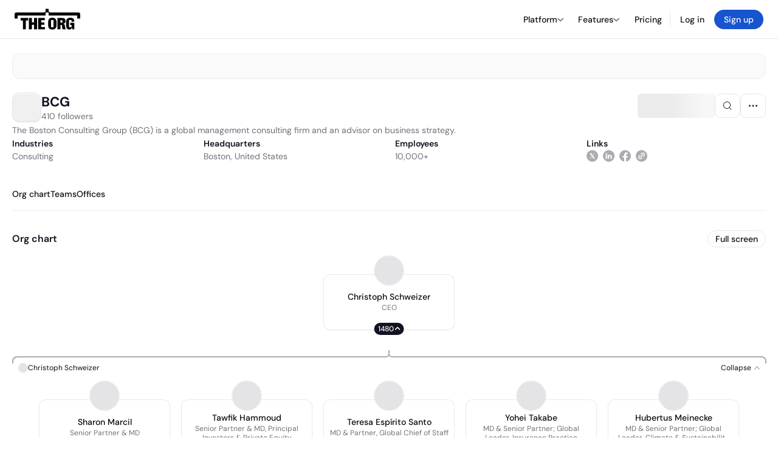

--- FILE ---
content_type: text/html; charset=utf-8
request_url: https://theorg.com/org/bcg
body_size: 82503
content:
<!DOCTYPE html><html class="no-js no-touch" lang="en"><head><link rel="apple-touch-icon" href="/_next/static/media/apple-touch-icon.64259cfd.png"/><link rel="dns-prefetch" href="https://cdn.theorg.com"/><link rel="preconnect" href="https://cdn.theorg.com"/><title>BCG | The Org</title><meta name="viewport" content="width=device-width, initial-scale=1, maximum-scale=1.0, user-scalable=no"/><meta charSet="utf-8"/><meta name="mobile-web-app-capable" content="yes"/><meta name="apple-mobile-web-app-capable" content="yes"/><meta name="apple-mobile-web-app-status-bar-style" content="default"/><link rel="apple-touch-icon" href="/_next/static/media/apple-touch-icon.64259cfd.png"/><meta name="robots" content="all"/><meta name="description" content="The Boston Consulting Group (BCG) is a global management consulting firm and an advisor on business strategy."/><meta itemProp="name" content="BCG | The Org"/><meta itemProp="description" content="The Boston Consulting Group (BCG) is a global management consulting firm and an advisor on business strategy."/><meta itemProp="image" content="https://cdn.theorg.com/og/org?data=[base64]&amp;slug=bcg"/><meta name="twitter:card" content="summary_large_image"/><meta name="twitter:site" content="@theorghq"/><meta name="twitter:title" content="BCG | The Org"/><meta name="twitter:description" content="The Boston Consulting Group (BCG) is a global management consulting firm and an advisor on business strategy."/><meta name="twitter:creator" content="@theorghq"/><meta name="twitter:image" content="https://cdn.theorg.com/og/org?data=[base64]&amp;slug=bcg"/><meta property="twitter:url" content="https://theorg.com/org/bcg"/><meta property="og:title" content="BCG | The Org"/><meta property="og:type" content="website"/><meta property="og:url" content="https://theorg.com/org/bcg"/><link rel="canonical" href="https://theorg.com/org/bcg"/><meta property="og:image" content="https://cdn.theorg.com/og/org?data=[base64]&amp;slug=bcg"/><meta property="og:image:width" content="2048"/><meta property="og:image:height" content="1200"/><meta property="og:description" content="The Boston Consulting Group (BCG) is a global management consulting firm and an advisor on business strategy."/><meta property="og:site_name" content="THE ORG"/><meta property="fb:app_id" content="330925187371615"/><script id="org-amp-script" type="application/ld+json">{"@context":"https://schema.org","@type":"Organization","name":"BCG","legalName":"BCG","description":"The Boston Consulting Group (BCG) is a global management consulting firm and an advisor on business strategy.","employee":[{"@context":"https://schema.org","@type":"Person","image":"https://cdn.theorg.com/a699ff2d-2e2c-40a2-b4e1-5bed9c76f195_medium.jpg","name":"Christoph Schweizer","jobTitle":"CEO","description":"","sameAs":["https://theorg.com/org/bcg/org-chart/christoph-schweizer"]},{"@context":"https://schema.org","@type":"Person","image":"https://cdn.theorg.com/3beef466-b5da-48de-ae04-419dcf3b7a58_medium.jpg","name":"Adam Farber","jobTitle":"Chief Risk Officer (cro)","description":"","sameAs":["https://theorg.com/org/bcg/org-chart/adam-farber"]},{"@context":"https://schema.org","@type":"Person","image":"https://cdn.theorg.com/9d0ba587-119e-431a-a500-09aae2019029_medium.jpg","name":"Torben Danger","jobTitle":"MD & Senior Partner, Global Leader, Health Care Practice","description":"","sameAs":["https://theorg.com/org/bcg/org-chart/torben-danger"]},{"@context":"https://schema.org","@type":"Person","image":"https://cdn.theorg.com/5ecee582-c48a-4819-bf30-b8923aee2f4e_medium.jpg","name":"Loïc Mesnage","jobTitle":"Managing Director and Senior Partner","description":"","sameAs":["https://theorg.com/org/bcg/org-chart/loic-mesnage"]},{"@context":"https://schema.org","@type":"Person","image":"https://cdn.theorg.com/60fa390f-658d-4206-b9fa-eb6780104d29_medium.jpg","name":"Dewang Shavdia","jobTitle":"Managing Director & Partner","description":"","sameAs":["https://theorg.com/org/bcg/org-chart/dewang-shavdia"]},{"@context":"https://schema.org","@type":"Person","image":null,"name":"Masao Ukon","jobTitle":"Senior Partner and Managing Director","description":"","sameAs":["https://theorg.com/org/bcg/org-chart/masao-ukon"]},{"@context":"https://schema.org","@type":"Person","image":null,"name":"Luke Pototschnik","jobTitle":"Senior Partner and Managing Director","description":"","sameAs":["https://theorg.com/org/bcg/org-chart/luke-pototschnik"]},{"@context":"https://schema.org","@type":"Person","image":null,"name":"Stefan Dab","jobTitle":"Senior Partner and Managing Director","description":"","sameAs":["https://theorg.com/org/bcg/org-chart/stefan-dab"]},{"@context":"https://schema.org","@type":"Person","image":"https://cdn.theorg.com/0b509bd0-090b-4977-8217-a6666c663c77_medium.jpg","name":"Hubertus Meinecke","jobTitle":"MD & Senior Partner; Global Leader, Climate & Sustainability Practice","description":"","sameAs":["https://theorg.com/org/bcg/org-chart/hubertus-meinecke"]},{"@context":"https://schema.org","@type":"Person","image":"https://cdn.theorg.com/0360ae02-e918-4f38-9660-4852a7e9a03b_medium.jpg","name":"Ben Connolly","jobTitle":"IT CTO & Executive Director, Platform Engineering","description":"","sameAs":["https://theorg.com/org/bcg/org-chart/ben-connolly"]},{"@context":"https://schema.org","@type":"Person","image":"https://cdn.theorg.com/e0d626fd-fe88-4756-8980-2972aa8a6be6_medium.jpg","name":"Thomas Foege","jobTitle":"Managing Director & Partner","description":"","sameAs":["https://theorg.com/org/bcg/org-chart/thomas-foege"]},{"@context":"https://schema.org","@type":"Person","image":null,"name":"Olivier Wierzba","jobTitle":"Managing Director & Senior Partner","description":"","sameAs":["https://theorg.com/org/bcg/org-chart/olivier-wierzba"]},{"@context":"https://schema.org","@type":"Person","image":null,"name":"Jon Kaplan","jobTitle":"Managing Director and Senior Partner","description":"","sameAs":["https://theorg.com/org/bcg/org-chart/jon-kaplan"]},{"@context":"https://schema.org","@type":"Person","image":"https://cdn.theorg.com/95331ac3-8e68-46ce-a297-84b05cf47606_medium.jpg","name":"Dr. Andreas Jentzsch","jobTitle":"Senior Partner and Managing Director","description":"","sameAs":["https://theorg.com/org/bcg/org-chart/dr-andreas-jentzsch"]},{"@context":"https://schema.org","@type":"Person","image":"https://cdn.theorg.com/128ddb0d-6369-4b10-bfab-ae876afbeaba_medium.jpg","name":"Nicholas Goad","jobTitle":"Managing Director and Senior Partner","description":"","sameAs":["https://theorg.com/org/bcg/org-chart/nicholas-goad"]},{"@context":"https://schema.org","@type":"Person","image":null,"name":"Jason Guggenheim","jobTitle":"Senior Partner and Managing Director","description":"","sameAs":["https://theorg.com/org/bcg/org-chart/jason-guggenheim"]},{"@context":"https://schema.org","@type":"Person","image":"https://cdn.theorg.com/b9425e34-bcaf-4ec4-8187-9fac1baae015_medium.jpg","name":"Jorge Colado","jobTitle":"Managing Director & Senior Partner","description":"","sameAs":["https://theorg.com/org/bcg/org-chart/jorge-colado"]},{"@context":"https://schema.org","@type":"Person","image":"https://cdn.theorg.com/d9749f01-6229-47c9-96b0-d92d2d3835b5_medium.jpg","name":"Ben Sheridan","jobTitle":"Managing Director & Senior Partner","description":"","sameAs":["https://theorg.com/org/bcg/org-chart/ben-sheridan"]},{"@context":"https://schema.org","@type":"Person","image":"https://cdn.theorg.com/78323116-5838-461f-a74d-73aa1cbbc736_medium.jpg","name":"Christophe Brognaux","jobTitle":"Senior partner and managing director","description":"","sameAs":["https://theorg.com/org/bcg/org-chart/christophe-brognaux"]},{"@context":"https://schema.org","@type":"Person","image":"https://cdn.theorg.com/72ad728b-27c2-4cdb-a85d-ca8184eddcf8_medium.jpg","name":"Satinderpal Singh","jobTitle":"CEO Ambassador","description":"","sameAs":["https://theorg.com/org/bcg/org-chart/satinderpal-singh"]},{"@context":"https://schema.org","@type":"Person","image":null,"name":"Manish J Chandra","jobTitle":"Managing Director & Senior Partner","description":"","sameAs":["https://theorg.com/org/bcg/org-chart/manish-j-chandra"]},{"@context":"https://schema.org","@type":"Person","image":"https://cdn.theorg.com/51eacf55-136e-430b-b4bf-4bc608110cb9_medium.jpg","name":"Jeff Walters","jobTitle":"Managing Director and Senior Partner","description":"","sameAs":["https://theorg.com/org/bcg/org-chart/jeff-walters"]},{"@context":"https://schema.org","@type":"Person","image":null,"name":"Paul Goydan","jobTitle":"Senior Partner & Managing Director","description":"","sameAs":["https://theorg.com/org/bcg/org-chart/paul-goydan"]},{"@context":"https://schema.org","@type":"Person","image":null,"name":"Umar Haider","jobTitle":"Managing Director & Senior Partner","description":"","sameAs":["https://theorg.com/org/bcg/org-chart/umar-haider"]},{"@context":"https://schema.org","@type":"Person","image":"https://cdn.theorg.com/77bbe29e-eb0d-470f-9923-425ba17182d0_medium.jpg","name":"Nikolay Belkov","jobTitle":"Managing Director and Senior Partner","description":"","sameAs":["https://theorg.com/org/bcg/org-chart/nikolay-belkov"]},{"@context":"https://schema.org","@type":"Person","image":"https://cdn.theorg.com/f3831d43-0402-4b48-96ec-13de234df975_medium.jpg","name":"Matthew Abel","jobTitle":"Managing Director & Senior Partner","description":"","sameAs":["https://theorg.com/org/bcg/org-chart/matthew-abel"]},{"@context":"https://schema.org","@type":"Person","image":null,"name":"Akash Bhatia","jobTitle":"Senior Partner And Managing Director","description":"","sameAs":["https://theorg.com/org/bcg/org-chart/akash-bhatia"]},{"@context":"https://schema.org","@type":"Person","image":"https://cdn.theorg.com/ed8785a5-94a1-483b-aaf7-894aa1e3acef_medium.jpg","name":"Kendra Kabay","jobTitle":"COO Of BCG Federal","description":"","sameAs":["https://theorg.com/org/bcg/org-chart/kendra-kabay"]},{"@context":"https://schema.org","@type":"Person","image":"https://cdn.theorg.com/4b03f7d2-0789-48eb-8a5d-f9673e632f7a_medium.jpg","name":"Juliana Abreu","jobTitle":"Managing Director And Senior Partner","description":"","sameAs":["https://theorg.com/org/bcg/org-chart/juliana-abreu"]},{"@context":"https://schema.org","@type":"Person","image":"https://cdn.theorg.com/1a186455-635a-4fd4-a594-186ff142a3f6_medium.jpg","name":"Ross Lafleur","jobTitle":"Managing Director & Senior Partner","description":"","sameAs":["https://theorg.com/org/bcg/org-chart/ross-lafleur"]},{"@context":"https://schema.org","@type":"Person","image":"https://cdn.theorg.com/1fa2880a-a337-49a2-8455-d0904cfdfced_medium.jpg","name":"Barry Rosenberg","jobTitle":"Senior Partner And Managing Director","description":"","sameAs":["https://theorg.com/org/bcg/org-chart/barry-rosenberg"]},{"@context":"https://schema.org","@type":"Person","image":"https://cdn.theorg.com/6123f4a9-a967-410c-a608-4436ca43d054_medium.jpg","name":"Lionnel Bourgouin","jobTitle":"Managing Director And Senior Partner","description":"","sameAs":["https://theorg.com/org/bcg/org-chart/lionnel-bourgouin"]},{"@context":"https://schema.org","@type":"Person","image":"https://cdn.theorg.com/fb5f005f-eb11-460c-9786-0a5cb5ad0544_medium.jpg","name":"Samuel Farley","jobTitle":"Senior Partner And Managing Director","description":"","sameAs":["https://theorg.com/org/bcg/org-chart/samuel-farley"]},{"@context":"https://schema.org","@type":"Person","image":"https://cdn.theorg.com/1fa1eb98-f168-44ca-acbf-aebb6b0d0011_medium.jpg","name":"Nishant Gupta","jobTitle":"Managing Director & Senior Partner","description":"","sameAs":["https://theorg.com/org/bcg/org-chart/nishant-gupta"]},{"@context":"https://schema.org","@type":"Person","image":"https://cdn.theorg.com/f5cfcebe-84a1-4c22-b038-2e59d0bfdf42_medium.jpg","name":"Gerd W.","jobTitle":"Managing Director And Senior Partner","description":"","sameAs":["https://theorg.com/org/bcg/org-chart/gerd-w"]},{"@context":"https://schema.org","@type":"Person","image":null,"name":"Jean Clavel","jobTitle":"Managing Director & Senior Partner","description":"","sameAs":["https://theorg.com/org/bcg/org-chart/jean-clavel"]},{"@context":"https://schema.org","@type":"Person","image":"https://cdn.theorg.com/6a440d35-0a62-4775-b4f4-f03b23274b60_medium.jpg","name":"Joshua Kellar","jobTitle":"Managing Director And Senior Partner","description":"","sameAs":["https://theorg.com/org/bcg/org-chart/joshua-kellar"]},{"@context":"https://schema.org","@type":"Person","image":null,"name":"Anders Porsborg-Smith","jobTitle":"Managing Director And Senior Partner","description":"","sameAs":["https://theorg.com/org/bcg/org-chart/anders-porsborg-smith"]},{"@context":"https://schema.org","@type":"Person","image":"https://cdn.theorg.com/f9a4dcbe-ee35-4e36-afb8-2995f4116500_medium.jpg","name":"Anders Madsen","jobTitle":"Managing Director And Senior Partner","description":"","sameAs":["https://theorg.com/org/bcg/org-chart/anders-madsen"]},{"@context":"https://schema.org","@type":"Person","image":"https://cdn.theorg.com/f41a133a-be8c-4275-8cb2-f07ede0ad59a_medium.jpg","name":"Sylvain Santamarta","jobTitle":"Managing Director & Senior Partner","description":"","sameAs":["https://theorg.com/org/bcg/org-chart/sylvain-santamarta"]},{"@context":"https://schema.org","@type":"Person","image":"https://cdn.theorg.com/f5f3fdce-7f4f-46bd-8b42-8ce69691273f_medium.jpg","name":"Nicolas de Bellefonds","jobTitle":"Managing Director & Senior Partner","description":"","sameAs":["https://theorg.com/org/bcg/org-chart/nicolas-de-bellefonds"]},{"@context":"https://schema.org","@type":"Person","image":"https://cdn.theorg.com/eaccecba-ae73-4ed3-b91c-b8e37394901b_medium.jpg","name":"Tina Xia","jobTitle":"CEO Ambassador","description":"","sameAs":["https://theorg.com/org/bcg/org-chart/tina-xia"]},{"@context":"https://schema.org","@type":"Person","image":"https://cdn.theorg.com/a4fd108b-65c3-46bb-90b5-4b353c3d7168_medium.jpg","name":"María Domingo Santos","jobTitle":"Chief Executive Office Senior Director","description":"","sameAs":["https://theorg.com/org/bcg/org-chart/maria-domingo-santos"]},{"@context":"https://schema.org","@type":"Person","image":"https://cdn.theorg.com/7839e040-56dc-482d-8b79-be7dccd2a59b_medium.jpg","name":"Jonathan Scott","jobTitle":"Managing Director And Senior Partner","description":"","sameAs":["https://theorg.com/org/bcg/org-chart/jonathan-scott"]},{"@context":"https://schema.org","@type":"Person","image":"https://cdn.theorg.com/d5761ed1-49f5-429a-b604-123cfcccd958_medium.jpg","name":"Chris Bennani","jobTitle":"Managing Director And Partner","description":"","sameAs":["https://theorg.com/org/bcg/org-chart/chris-bennani"]},{"@context":"https://schema.org","@type":"Person","image":"https://cdn.theorg.com/50c18d59-b96a-47f6-9f69-829497133568_medium.jpg","name":"Jacqueline Foster-Mutungu","jobTitle":"Managing Director & Partner","description":"","sameAs":["https://theorg.com/org/bcg/org-chart/jacqueline-foster-mutungu"]},{"@context":"https://schema.org","@type":"Person","image":null,"name":"Matthew Sundberg","jobTitle":"Managing Director And Partner","description":"","sameAs":["https://theorg.com/org/bcg/org-chart/matthew-sundberg"]},{"@context":"https://schema.org","@type":"Person","image":"https://cdn.theorg.com/6c2cd1ec-4d4d-4e33-887a-93e49b9946e3_medium.jpg","name":"Tad Roselund","jobTitle":"Chief Risk Officer","description":"","sameAs":["https://theorg.com/org/bcg/org-chart/tad-roselund"]},{"@context":"https://schema.org","@type":"Person","image":"https://cdn.theorg.com/3c1fdc09-4f5a-4681-a870-9d3a66516ebe_medium.jpg","name":"Sidharth Madaan","jobTitle":"Managing Director & Partner","description":"","sameAs":["https://theorg.com/org/bcg/org-chart/sidharth-madaan"]},{"@context":"https://schema.org","@type":"Person","image":"https://cdn.theorg.com/204a0554-db80-4178-afb1-e23f49c66831_medium.jpg","name":"Stuart Groves","jobTitle":"Managing Director And Partner","description":"","sameAs":["https://theorg.com/org/bcg/org-chart/stuart-groves"]},{"@context":"https://schema.org","@type":"Person","image":"https://cdn.theorg.com/ee016959-c70b-434c-b17e-8296eaa3b4c4_medium.jpg","name":"Suchita Shah","jobTitle":"Managing Director And Senior Partner","description":"","sameAs":["https://theorg.com/org/bcg/org-chart/suchita-shah"]},{"@context":"https://schema.org","@type":"Person","image":"https://cdn.theorg.com/f3c05303-1e4c-4755-8fb0-e08027b71f34_medium.jpg","name":"Adi Zolotov","jobTitle":"Managing Director & Partner","description":"","sameAs":["https://theorg.com/org/bcg/org-chart/adi-zolotov"]},{"@context":"https://schema.org","@type":"Person","image":"https://cdn.theorg.com/3558c8ba-7bbc-44d7-bbd8-1c74e82870a9_medium.jpg","name":"Ruth Ebeling","jobTitle":"Managing Director & Partner","description":"","sameAs":["https://theorg.com/org/bcg/org-chart/ruth-ebeling"]},{"@context":"https://schema.org","@type":"Person","image":"https://cdn.theorg.com/fe27b8b6-1f4d-4359-b51f-e51c3401b19b_medium.jpg","name":"Claudia Bruyant Ndege","jobTitle":"Managing Director And Partner","description":"","sameAs":["https://theorg.com/org/bcg/org-chart/claudia-bruyant-ndege"]},{"@context":"https://schema.org","@type":"Person","image":"https://cdn.theorg.com/3a783986-e8f9-4fbb-9716-b8b3fba6c03f_medium.jpg","name":"Zsofi Beck","jobTitle":"Managing Director And Partner","description":"","sameAs":["https://theorg.com/org/bcg/org-chart/zsofi-beck"]},{"@context":"https://schema.org","@type":"Person","image":"https://cdn.theorg.com/5b002dd4-a748-4827-a4d8-87a5b9a5326c_medium.jpg","name":"Sophie Gebel","jobTitle":"Managing Director & Partner","description":"","sameAs":["https://theorg.com/org/bcg/org-chart/sophie-gebel"]},{"@context":"https://schema.org","@type":"Person","image":"https://cdn.theorg.com/a5a1b95e-1469-4aa0-9353-8075821bf463_medium.jpg","name":"Andrei Navitski","jobTitle":"Managing Director And Partner","description":"","sameAs":["https://theorg.com/org/bcg/org-chart/andrei-navitski"]},{"@context":"https://schema.org","@type":"Person","image":"https://cdn.theorg.com/70d8007c-3b6f-438e-a65b-0aec8727699d_medium.jpg","name":"Paari Rajendran","jobTitle":"Managing Director And Partner","description":"","sameAs":["https://theorg.com/org/bcg/org-chart/paari-rajendran"]},{"@context":"https://schema.org","@type":"Person","image":"https://cdn.theorg.com/02a591a1-d849-45b6-b38c-ec88b527b4c9_medium.jpg","name":"Nitin Chandalia","jobTitle":"Managing Director And Partner","description":"","sameAs":["https://theorg.com/org/bcg/org-chart/nitin-chandalia"]},{"@context":"https://schema.org","@type":"Person","image":"https://cdn.theorg.com/7b92256b-e4ed-4bd8-81d0-4efcf5d5feed_medium.jpg","name":"Travis Dezendorf","jobTitle":"Managing Director And Partner","description":"","sameAs":["https://theorg.com/org/bcg/org-chart/travis-dezendorf"]},{"@context":"https://schema.org","@type":"Person","image":null,"name":"Thomas Weber","jobTitle":"Managing Director And Partner","description":"","sameAs":["https://theorg.com/org/bcg/org-chart/thomas-weber"]},{"@context":"https://schema.org","@type":"Person","image":"https://cdn.theorg.com/3a3ec256-9037-4b2c-8822-2debc9ca7700_medium.jpg","name":"Karan Mistry","jobTitle":"Managing Director And Partner","description":"","sameAs":["https://theorg.com/org/bcg/org-chart/karan-mistry"]},{"@context":"https://schema.org","@type":"Person","image":"https://cdn.theorg.com/17e6bfe9-1b23-4357-b458-39cf225183fb_medium.jpg","name":"Mugurel Florea","jobTitle":"Managing Director & Partner","description":"","sameAs":["https://theorg.com/org/bcg/org-chart/mugurel-florea"]},{"@context":"https://schema.org","@type":"Person","image":null,"name":"Stefan Leve","jobTitle":"Managing Director And Partner","description":"","sameAs":["https://theorg.com/org/bcg/org-chart/stefan-leve"]},{"@context":"https://schema.org","@type":"Person","image":null,"name":"Eelke Kraak","jobTitle":"Managing Director And Partner","description":"","sameAs":["https://theorg.com/org/bcg/org-chart/eelke-kraak"]},{"@context":"https://schema.org","@type":"Person","image":"https://cdn.theorg.com/4686ffa3-c87c-4ddf-9649-cbbf9bdc4345_medium.jpg","name":"Drew Donovan","jobTitle":"Managing Director And Senior Partner","description":"","sameAs":["https://theorg.com/org/bcg/org-chart/drew-donovan"]},{"@context":"https://schema.org","@type":"Person","image":null,"name":"Steve Waddell","jobTitle":"Managing Director And Senior Partner","description":"","sameAs":["https://theorg.com/org/bcg/org-chart/steve-waddell"]},{"@context":"https://schema.org","@type":"Person","image":"https://cdn.theorg.com/a203fa59-03af-4a56-8250-82fcd352129f_medium.jpg","name":"Christian Gruss","jobTitle":"Managing Director And Senior Partner","description":"","sameAs":["https://theorg.com/org/bcg/org-chart/christian-gruss"]},{"@context":"https://schema.org","@type":"Person","image":"https://cdn.theorg.com/f09f8aef-526f-4a3c-9eb5-324f0b45e15d_medium.jpg","name":"Mudit Jain","jobTitle":"Managing Director And Partner","description":"","sameAs":["https://theorg.com/org/bcg/org-chart/mudit-jain"]},{"@context":"https://schema.org","@type":"Person","image":"https://cdn.theorg.com/ce810bdd-dd34-4319-b973-10dffa83cbd8_medium.jpg","name":"Yotam Ariav","jobTitle":"Managing Director And Senior Partner","description":"","sameAs":["https://theorg.com/org/bcg/org-chart/yotam-ariav"]},{"@context":"https://schema.org","@type":"Person","image":"https://cdn.theorg.com/ae3afb3b-98ce-4e27-80fe-1e78bb22a32c_medium.jpg","name":"Eitoku Watanabe","jobTitle":"Managing Director And Partner","description":"","sameAs":["https://theorg.com/org/bcg/org-chart/eitoku-watanabe"]},{"@context":"https://schema.org","@type":"Person","image":"https://cdn.theorg.com/8f0c0ad7-f4ec-4043-9ff5-9a3e4135bbc4_medium.jpg","name":"Romain Terray","jobTitle":"Managing Director & Partner","description":"","sameAs":["https://theorg.com/org/bcg/org-chart/romain-terray"]},{"@context":"https://schema.org","@type":"Person","image":null,"name":"Rahul Aggarwal","jobTitle":"Managing Director & Partner","description":"","sameAs":["https://theorg.com/org/bcg/org-chart/rahul-aggarwal"]},{"@context":"https://schema.org","@type":"Person","image":"https://cdn.theorg.com/ce2fb9d0-233a-4c55-a3e4-ec75f15667fb_medium.jpg","name":"Lauren Jensen","jobTitle":"Managing Director And Partner","description":"","sameAs":["https://theorg.com/org/bcg/org-chart/lauren-jensen"]},{"@context":"https://schema.org","@type":"Person","image":"https://cdn.theorg.com/b89fcb88-18cf-4437-8760-eabd7278fdbc_medium.jpg","name":"Jacqueline Depasse","jobTitle":"Managing Director & Partner","description":"","sameAs":["https://theorg.com/org/bcg/org-chart/jacqueline-depasse"]},{"@context":"https://schema.org","@type":"Person","image":"https://cdn.theorg.com/66d1435e-1151-4d6d-a5bc-6ab8d92e2177_medium.jpg","name":"Abhishek Bhatia","jobTitle":"Managing Director & Partner","description":"","sameAs":["https://theorg.com/org/bcg/org-chart/abhishek-bhatia"]},{"@context":"https://schema.org","@type":"Person","image":"https://cdn.theorg.com/dcb85120-afd6-40a4-9161-584a584720ba_medium.jpg","name":"Kyle Ruttan","jobTitle":"Managing Director And Partner","description":"","sameAs":["https://theorg.com/org/bcg/org-chart/kyle-ruttan"]},{"@context":"https://schema.org","@type":"Person","image":null,"name":"Vladimir Rogov","jobTitle":"Managing Director And Partner","description":"","sameAs":["https://theorg.com/org/bcg/org-chart/vladimir-rogov"]},{"@context":"https://schema.org","@type":"Person","image":"https://cdn.theorg.com/e9d6d1d9-d44a-456e-ba5c-eaaf2f3bb11b_medium.jpg","name":"Timo Grund","jobTitle":"Managing Director & Partner","description":"","sameAs":["https://theorg.com/org/bcg/org-chart/timo-grund"]},{"@context":"https://schema.org","@type":"Person","image":"https://cdn.theorg.com/52fb3be5-440b-4209-b424-6fe0b1c2b865_medium.jpg","name":"Amyn J. Merchant","jobTitle":"Managing Director And Senior Partner","description":"","sameAs":["https://theorg.com/org/bcg/org-chart/amyn-j-merchant"]},{"@context":"https://schema.org","@type":"Person","image":"https://cdn.theorg.com/42d1f9c2-03be-49f9-86e3-efabdb5b7137_medium.jpg","name":"Otto Liska","jobTitle":"Managing Director And Partner","description":"","sameAs":["https://theorg.com/org/bcg/org-chart/otto-liska"]},{"@context":"https://schema.org","@type":"Person","image":"https://cdn.theorg.com/10bb6b06-343b-4159-a4ec-4d72564e28b1_medium.jpg","name":"Ivan D'Avanzo","jobTitle":"Managing Director And Partner","description":"","sameAs":["https://theorg.com/org/bcg/org-chart/ivan-davanzo"]},{"@context":"https://schema.org","@type":"Person","image":"https://cdn.theorg.com/ffd82912-3080-4e80-b16e-fdc555bb171a_medium.jpg","name":"Jeremy Kay","jobTitle":"Managing Director & Partner","description":"","sameAs":["https://theorg.com/org/bcg/org-chart/jeremy-kay"]},{"@context":"https://schema.org","@type":"Person","image":"https://cdn.theorg.com/e835a5d8-769e-4d44-851e-2a8206b880fa_medium.jpg","name":"Neha Ahuja Bhutani","jobTitle":"Managing Director And Partner","description":"","sameAs":["https://theorg.com/org/bcg/org-chart/neha-ahuja-bhutani"]},{"@context":"https://schema.org","@type":"Person","image":"https://cdn.theorg.com/b935a2a8-86e8-49f7-9ee0-a94e1bbaad54_medium.jpg","name":"Nathan Niese","jobTitle":"Managing Director & Partner","description":"","sameAs":["https://theorg.com/org/bcg/org-chart/nathan-niese"]},{"@context":"https://schema.org","@type":"Person","image":"https://cdn.theorg.com/c0d90016-9ac8-441d-b823-1acc6f9d7c9c_medium.jpg","name":"Nikhil Bhaskar","jobTitle":"Managing Director And Partner","description":"","sameAs":["https://theorg.com/org/bcg/org-chart/nikhil-bhaskar"]},{"@context":"https://schema.org","@type":"Person","image":"https://cdn.theorg.com/c115de83-8ce8-46de-beff-5b87ea00ab55_medium.jpg","name":"Peter Jonathan Jameson","jobTitle":"Managing Director And Partner","description":"","sameAs":["https://theorg.com/org/bcg/org-chart/peter-jonathan-jameson"]},{"@context":"https://schema.org","@type":"Person","image":"https://cdn.theorg.com/b6d1c2b6-9fad-4f8b-874f-feb36e6c873f_medium.jpg","name":"Kevin Wu","jobTitle":"Managing Director And Partner","description":"","sameAs":["https://theorg.com/org/bcg/org-chart/kevin-wu"]},{"@context":"https://schema.org","@type":"Person","image":null,"name":"Christoph Heuser","jobTitle":"Managing Director & Partner","description":"","sameAs":["https://theorg.com/org/bcg/org-chart/christoph-heuser"]},{"@context":"https://schema.org","@type":"Person","image":null,"name":"Henok Eyob","jobTitle":"Managing Director And Partner","description":"","sameAs":["https://theorg.com/org/bcg/org-chart/henok-eyob"]},{"@context":"https://schema.org","@type":"Person","image":"https://cdn.theorg.com/bf8e06a1-1fd5-4af9-a606-d5b9aeb7e189_medium.jpg","name":"Olivier Rival","jobTitle":"Managing Director And Partner","description":"","sameAs":["https://theorg.com/org/bcg/org-chart/olivier-rival"]},{"@context":"https://schema.org","@type":"Person","image":"https://cdn.theorg.com/05a2407a-031c-419f-a715-74d2d8fcb1f6_medium.jpg","name":"Dave Sivaprasad","jobTitle":"Managing Director And Partner","description":"","sameAs":["https://theorg.com/org/bcg/org-chart/dave-sivaprasad"]},{"@context":"https://schema.org","@type":"Person","image":"https://cdn.theorg.com/1d8db74d-ae7a-4ef5-9566-a7fe89506305_medium.jpg","name":"David Bandeira Enes Brooks","jobTitle":"Managing Director And Partner","description":"","sameAs":["https://theorg.com/org/bcg/org-chart/david-bandeira-enes-brooks"]},{"@context":"https://schema.org","@type":"Person","image":"https://cdn.theorg.com/fbb732e3-6bb2-4650-a72b-104ea209543c_medium.jpg","name":"Catie Burkhard","jobTitle":"Managing Director And Partner","description":"","sameAs":["https://theorg.com/org/bcg/org-chart/catie-burkhard"]},{"@context":"https://schema.org","@type":"Person","image":"https://cdn.theorg.com/99b3c150-65e3-401c-9644-16c1a14de999_medium.jpg","name":"Edoardo Geraci","jobTitle":"Managing Director And Partner","description":"","sameAs":["https://theorg.com/org/bcg/org-chart/edoardo-geraci"]},{"@context":"https://schema.org","@type":"Person","image":"https://cdn.theorg.com/9cd37588-cd67-4a8d-8329-c411db52c155_medium.jpg","name":"Namit Puri","jobTitle":"Managing Director And Senior Partner","description":"","sameAs":["https://theorg.com/org/bcg/org-chart/namit-puri"]},{"@context":"https://schema.org","@type":"Person","image":"https://cdn.theorg.com/87079f4a-8195-4404-95fe-84bab0bd89fb_medium.jpg","name":"Thomas Palme","jobTitle":"Managing Director And Partner","description":"","sameAs":["https://theorg.com/org/bcg/org-chart/thomas-palme"]},{"@context":"https://schema.org","@type":"Person","image":"https://cdn.theorg.com/00da2ce0-343f-4522-80c9-d7aa41c09365_medium.jpg","name":"Samir Kapur","jobTitle":"Managing Director And Partner","description":"","sameAs":["https://theorg.com/org/bcg/org-chart/samir-kapur"]},{"@context":"https://schema.org","@type":"Person","image":"https://cdn.theorg.com/58945280-e79b-473c-9586-7c74eb55ca95_medium.jpg","name":"Satoshi Komiya","jobTitle":"Managing Director And Senior Partner","description":"","sameAs":["https://theorg.com/org/bcg/org-chart/satoshi-komiya"]},{"@context":"https://schema.org","@type":"Person","image":"https://cdn.theorg.com/8d36eb77-37a6-4216-80f5-6f4e27478ac2_medium.jpg","name":"Elia Tziambazis","jobTitle":"Managing Director & Partner","description":"","sameAs":["https://theorg.com/org/bcg/org-chart/elia-tziambazis"]},{"@context":"https://schema.org","@type":"Person","image":"https://cdn.theorg.com/e23a869d-bcb8-4eb9-89e6-82182e585b36_medium.jpg","name":"Steve Mitchelmore","jobTitle":"Managing Director And Senior Partner","description":"","sameAs":["https://theorg.com/org/bcg/org-chart/steve-mitchelmore"]},{"@context":"https://schema.org","@type":"Person","image":"https://cdn.theorg.com/a471e8e7-ace3-44bc-b7cf-0c1174c51aed_medium.jpg","name":"Tejus Kothari","jobTitle":"Managing Director And Partner","description":"","sameAs":["https://theorg.com/org/bcg/org-chart/tejus-kothari"]},{"@context":"https://schema.org","@type":"Person","image":"https://cdn.theorg.com/1d5ed4ea-1d7e-447d-b8e1-7a8403edcd08_medium.jpg","name":"Kedra Newsom Reeves","jobTitle":"Managing Director And Partner","description":"","sameAs":["https://theorg.com/org/bcg/org-chart/kedra-newsom-reeves"]},{"@context":"https://schema.org","@type":"Person","image":"https://cdn.theorg.com/fb4be1ba-0b1e-4097-8715-13178ceeae5d_medium.jpg","name":"Gregory Emerson","jobTitle":"Managing Director And Senior Partner","description":"","sameAs":["https://theorg.com/org/bcg/org-chart/gregory-emerson"]},{"@context":"https://schema.org","@type":"Person","image":"https://cdn.theorg.com/c31e9bf1-3c8a-4304-a975-4cfbfd39784d_medium.jpg","name":"Sergio Rossi","jobTitle":"Managing Director & Partner","description":"","sameAs":["https://theorg.com/org/bcg/org-chart/sergio-rossi"]},{"@context":"https://schema.org","@type":"Person","image":"https://cdn.theorg.com/e7b5c7f0-5af8-4a75-be55-b661301aba97_medium.jpg","name":"Alexandre Aractingi","jobTitle":"Managing Director & Senior Partner","description":"","sameAs":["https://theorg.com/org/bcg/org-chart/alexandre-aractingi"]},{"@context":"https://schema.org","@type":"Person","image":null,"name":"Anil Podduturi","jobTitle":"Managing Director And Partner","description":"","sameAs":["https://theorg.com/org/bcg/org-chart/anil-podduturi"]},{"@context":"https://schema.org","@type":"Person","image":"https://cdn.theorg.com/c065cfb8-666e-4c94-85d9-dd2f88d5e15f_medium.jpg","name":"Kevin Dsouza","jobTitle":"Managing Director & Senior Partner","description":"","sameAs":["https://theorg.com/org/bcg/org-chart/kevin-dsouza"]},{"@context":"https://schema.org","@type":"Person","image":"https://cdn.theorg.com/0ac064f9-0b98-4520-8d84-eb85385fdd98_medium.jpg","name":"Carolyn Ford","jobTitle":"Managing Director And Senior Partner","description":"","sameAs":["https://theorg.com/org/bcg/org-chart/carolyn-ford"]},{"@context":"https://schema.org","@type":"Person","image":"https://cdn.theorg.com/c90d789d-f9bf-4773-9c3e-34f1f426a200_medium.jpg","name":"Pattabi Seshadri","jobTitle":"Managing Director & Senior Partner","description":"","sameAs":["https://theorg.com/org/bcg/org-chart/pattabi-seshadri"]},{"@context":"https://schema.org","@type":"Person","image":"https://cdn.theorg.com/5fcae8cc-203e-4df0-8aa8-929db26e2d20_medium.jpg","name":"Pedro Pereira","jobTitle":"Managing Director And Senior Partner","description":"","sameAs":["https://theorg.com/org/bcg/org-chart/pedro-pereira"]},{"@context":"https://schema.org","@type":"Person","image":"https://cdn.theorg.com/55e6edfc-d409-45e3-9fa7-3f8c79099c7e_medium.jpg","name":"Alicia Pittman","jobTitle":"Managing Director & Senior Partner; Global People Chair","description":"","sameAs":["https://theorg.com/org/bcg/org-chart/alicia-pittman"]},{"@context":"https://schema.org","@type":"Person","image":null,"name":"Ernesto Pagano","jobTitle":"Managing Director & Senior Partner","description":"","sameAs":["https://theorg.com/org/bcg/org-chart/ernesto-pagano"]},{"@context":"https://schema.org","@type":"Person","image":null,"name":"Ramya Sethurathinam","jobTitle":"Managing Director And Partner","description":"","sameAs":["https://theorg.com/org/bcg/org-chart/ramya-sethurathinam"]},{"@context":"https://schema.org","@type":"Person","image":"https://cdn.theorg.com/6fa58875-8aa2-4d1d-a40c-90c6af427c1a_medium.jpg","name":"Jun Naito","jobTitle":"Managing Director & Partner","description":"","sameAs":["https://theorg.com/org/bcg/org-chart/jun-naito"]},{"@context":"https://schema.org","@type":"Person","image":"https://cdn.theorg.com/d67ddefb-3629-46d7-8090-d8eec3e38265_medium.jpg","name":"Kevin Kelley","jobTitle":"Managing Director And Senior Partner","description":"","sameAs":["https://theorg.com/org/bcg/org-chart/kevin-kelley"]},{"@context":"https://schema.org","@type":"Person","image":"https://cdn.theorg.com/44b8e496-207f-447a-9a08-0d2df407b7f9_medium.jpg","name":"Bart van Praet","jobTitle":"Managing Director & Partner","description":"","sameAs":["https://theorg.com/org/bcg/org-chart/bart-van-praet"]},{"@context":"https://schema.org","@type":"Person","image":"https://cdn.theorg.com/6183c1a9-f7d1-44dc-93f2-a39a0f369250_medium.jpg","name":"Russell Dubner","jobTitle":"Managing Director And Senior Partner, Global Chief Communications Officer","description":"","sameAs":["https://theorg.com/org/bcg/org-chart/russell-dubner"]},{"@context":"https://schema.org","@type":"Person","image":"https://cdn.theorg.com/015bbabe-3138-4c6e-a133-18e5f2b72baa_medium.jpg","name":"Gonzalo Troncoso Fuentes","jobTitle":"Managing Director & Partner","description":"","sameAs":["https://theorg.com/org/bcg/org-chart/gonzalo-troncoso-fuentes"]},{"@context":"https://schema.org","@type":"Person","image":"https://cdn.theorg.com/4842efe9-1064-4a7a-a0ff-d13844137ea0_medium.jpg","name":"Paul-Alexis Kebabtchieff","jobTitle":"Managing Director And Partner","description":"","sameAs":["https://theorg.com/org/bcg/org-chart/paul-alexis-kebabtchieff"]},{"@context":"https://schema.org","@type":"Person","image":"https://cdn.theorg.com/b9dec95c-0565-445e-ac9a-2eee180c1e72_medium.jpg","name":"Shantanu Garg","jobTitle":"Managing Director And Partner","description":"","sameAs":["https://theorg.com/org/bcg/org-chart/shantanu-garg"]},{"@context":"https://schema.org","@type":"Person","image":"https://cdn.theorg.com/ff0f8d70-5315-4910-9734-2693e4d3fbd5_medium.jpg","name":"Kosuke Uchida","jobTitle":"Managing Director And Senior Partner","description":"","sameAs":["https://theorg.com/org/bcg/org-chart/kosuke-uchida"]},{"@context":"https://schema.org","@type":"Person","image":"https://cdn.theorg.com/cca6b2e2-52eb-4a5b-accc-e9d1132b82ae_medium.jpg","name":"Bryan Head","jobTitle":"Managing Director And Partner","description":"","sameAs":["https://theorg.com/org/bcg/org-chart/bryan-head"]},{"@context":"https://schema.org","@type":"Person","image":"https://cdn.theorg.com/ffc77da8-9079-4d23-9114-863cbc0d91ce_medium.jpg","name":"David Panhans","jobTitle":"Managing Director & Senior Partner","description":"","sameAs":["https://theorg.com/org/bcg/org-chart/david-panhans"]},{"@context":"https://schema.org","@type":"Person","image":"https://cdn.theorg.com/f79c1bfa-717d-4065-a3b9-6a071d1bbed7_medium.jpg","name":"Chris Meier","jobTitle":"Managing Director And Partner","description":"","sameAs":["https://theorg.com/org/bcg/org-chart/chris-meier"]},{"@context":"https://schema.org","@type":"Person","image":"https://cdn.theorg.com/a46afa49-6c12-40dd-92b0-582fd8c7e056_medium.jpg","name":"Michael Harnisch","jobTitle":"Managing Director & Partner","description":"","sameAs":["https://theorg.com/org/bcg/org-chart/michael-harnisch"]},{"@context":"https://schema.org","@type":"Person","image":"https://cdn.theorg.com/93ed542b-784a-4f8e-9cf7-03fc2983f25c_medium.jpg","name":"Penny Metchev","jobTitle":"Managing Director And Partner","description":"","sameAs":["https://theorg.com/org/bcg/org-chart/penny-metchev"]},{"@context":"https://schema.org","@type":"Person","image":null,"name":"Kapil Hede","jobTitle":"Managing Director And Partner","description":"","sameAs":["https://theorg.com/org/bcg/org-chart/kapil-hede"]},{"@context":"https://schema.org","@type":"Person","image":"https://cdn.theorg.com/0f72e03e-4e46-48bd-978e-eb3fe6d8708e_medium.jpg","name":"Nabil Saadallah","jobTitle":"Managing Director & Partner","description":"","sameAs":["https://theorg.com/org/bcg/org-chart/nabil-saadallah"]},{"@context":"https://schema.org","@type":"Person","image":"https://cdn.theorg.com/25c67e3c-83a1-4ab3-9244-44007cd354ec_medium.jpg","name":"Rick Berger","jobTitle":"Managing Director & Partner","description":"","sameAs":["https://theorg.com/org/bcg/org-chart/rick-berger"]},{"@context":"https://schema.org","@type":"Person","image":"https://cdn.theorg.com/968abb7e-2fbb-4436-828e-a6fb00954b1a_medium.jpg","name":"Anouk Lazare","jobTitle":"Managing Director & Partner","description":"","sameAs":["https://theorg.com/org/bcg/org-chart/anouk-lazare"]},{"@context":"https://schema.org","@type":"Person","image":"https://cdn.theorg.com/a4277d3f-23c1-40e2-b3db-287d864aa835_medium.jpg","name":"Elizabeth Hardin","jobTitle":"Managing Director & Partner","description":"","sameAs":["https://theorg.com/org/bcg/org-chart/elizabeth-hardin"]},{"@context":"https://schema.org","@type":"Person","image":null,"name":"Dean Tong","jobTitle":"Partner And Managing Director","description":"","sameAs":["https://theorg.com/org/bcg/org-chart/dean-tong"]},{"@context":"https://schema.org","@type":"Person","image":"https://cdn.theorg.com/5cfbed81-5dfd-457d-bb54-4db80349ee75_medium.jpg","name":"Suresh Subudhi","jobTitle":"Managing Director","description":"","sameAs":["https://theorg.com/org/bcg/org-chart/suresh-subudhi"]},{"@context":"https://schema.org","@type":"Person","image":"https://cdn.theorg.com/53270f41-9574-4428-835c-7241fe7fa433_medium.jpg","name":"Will Brown","jobTitle":"Managing Director And Partner","description":"","sameAs":["https://theorg.com/org/bcg/org-chart/will-brown"]},{"@context":"https://schema.org","@type":"Person","image":null,"name":"Stefan Bochtler","jobTitle":"Managing Director & Partner","description":"","sameAs":["https://theorg.com/org/bcg/org-chart/stefan-bochtler"]},{"@context":"https://schema.org","@type":"Person","image":null,"name":"Juan Pablo Guerrero Espinosa","jobTitle":"Managing Director And Partner","description":"","sameAs":["https://theorg.com/org/bcg/org-chart/juan-pablo-guerrero-espinosa"]},{"@context":"https://schema.org","@type":"Person","image":"https://cdn.theorg.com/50ac80b6-6c1e-4f0b-9a7f-edf0afe37146_medium.jpg","name":"Julien Ghesquieres","jobTitle":"Managing Director & Senior Partner","description":"","sameAs":["https://theorg.com/org/bcg/org-chart/julien-ghesquieres"]},{"@context":"https://schema.org","@type":"Person","image":"https://cdn.theorg.com/fd12eb74-2006-4911-bf9d-e8fca4a0d11d_medium.jpg","name":"Amit Kumar","jobTitle":"Managing Director And Partner","description":"","sameAs":["https://theorg.com/org/bcg/org-chart/amit-kumar"]},{"@context":"https://schema.org","@type":"Person","image":"https://cdn.theorg.com/1c2e2a83-3739-4117-a00e-fb37dc59c035_medium.jpg","name":"Aljoscha V. Zahner","jobTitle":"Managing Director And Partner","description":"","sameAs":["https://theorg.com/org/bcg/org-chart/aljoscha-v-zahner"]},{"@context":"https://schema.org","@type":"Person","image":"https://cdn.theorg.com/6095395e-6b67-47e7-b4de-3f15b78ea516_medium.jpg","name":"Mike Duffy","jobTitle":"Managing Director And Partner","description":"","sameAs":["https://theorg.com/org/bcg/org-chart/mike-duffy"]},{"@context":"https://schema.org","@type":"Person","image":"https://cdn.theorg.com/28734234-6749-4303-b301-2c594c14387a_medium.jpg","name":"Nipun Kalra","jobTitle":"Managing Director & Senior Partner","description":"","sameAs":["https://theorg.com/org/bcg/org-chart/nipun-kalra"]},{"@context":"https://schema.org","@type":"Person","image":"https://cdn.theorg.com/392d42c9-1d52-4ca9-a317-c474620be4aa_medium.jpg","name":"Chang-Wook Kim","jobTitle":"Managing Director And Partner","description":"","sameAs":["https://theorg.com/org/bcg/org-chart/chang-wook-kim"]},{"@context":"https://schema.org","@type":"Person","image":"https://cdn.theorg.com/c280399a-833a-4ba4-a0f7-c720902b6a6e_medium.jpg","name":"Vinciane Beauchene","jobTitle":"Managing Director And Partner","description":"","sameAs":["https://theorg.com/org/bcg/org-chart/vinciane-beauchene"]},{"@context":"https://schema.org","@type":"Person","image":"https://cdn.theorg.com/86192506-8193-4aad-91f2-f678d8a4cfe7_medium.jpg","name":"Djon Kleine","jobTitle":"Managing Director And Partner","description":"","sameAs":["https://theorg.com/org/bcg/org-chart/djon-kleine"]},{"@context":"https://schema.org","@type":"Person","image":"https://cdn.theorg.com/af822cbb-649d-4f97-9e0d-fb779ee3f19a_medium.jpg","name":"Simon Shenton","jobTitle":"Managing Director And Partner","description":"","sameAs":["https://theorg.com/org/bcg/org-chart/simon-shenton"]},{"@context":"https://schema.org","@type":"Person","image":null,"name":"Dr. Stefanie L.","jobTitle":"Managing Director And Partner","description":"","sameAs":["https://theorg.com/org/bcg/org-chart/dr-stefanie-l"]},{"@context":"https://schema.org","@type":"Person","image":null,"name":"Rohit Singh Sahani","jobTitle":"Managing Director And Partner","description":"","sameAs":["https://theorg.com/org/bcg/org-chart/rohit-singh-sahani"]},{"@context":"https://schema.org","@type":"Person","image":"https://cdn.theorg.com/caf95a17-b5de-4014-bfdd-906e4ce677ed_medium.jpg","name":"John Wilson","jobTitle":"Managing Director & Partner","description":"","sameAs":["https://theorg.com/org/bcg/org-chart/john-wilson"]},{"@context":"https://schema.org","@type":"Person","image":"https://cdn.theorg.com/2ca37860-cee9-4cda-9fea-cf0b7a038a71_medium.jpg","name":"Shane Fisher","jobTitle":"Managing Director And Partner","description":"","sameAs":["https://theorg.com/org/bcg/org-chart/shane-fisher"]},{"@context":"https://schema.org","@type":"Person","image":"https://cdn.theorg.com/c470bf96-ce15-439c-9476-67c81f58f4ba_medium.jpg","name":"Leila Hoteit","jobTitle":"Managing Director & Senior Partner","description":"","sameAs":["https://theorg.com/org/bcg/org-chart/leila-hoteit"]},{"@context":"https://schema.org","@type":"Person","image":"https://cdn.theorg.com/0fade45f-d680-4fb6-b1e2-45a204a0399d_medium.jpg","name":"Nishant Shekhar","jobTitle":"Managing Director And Partner","description":"","sameAs":["https://theorg.com/org/bcg/org-chart/nishant-shekhar"]},{"@context":"https://schema.org","@type":"Person","image":"https://cdn.theorg.com/b0d7e68a-f3cd-45ba-85a3-2069938a2ed8_medium.jpg","name":"Sushma Vasudevan","jobTitle":"Managing Director And Partner","description":"","sameAs":["https://theorg.com/org/bcg/org-chart/sushma-vasudevan"]},{"@context":"https://schema.org","@type":"Person","image":null,"name":"Nádia L.","jobTitle":"Managing Director & Partner","description":"","sameAs":["https://theorg.com/org/bcg/org-chart/nadia-l"]},{"@context":"https://schema.org","@type":"Person","image":"https://cdn.theorg.com/ec3ea593-2d83-49ad-9213-87de20347ad9_medium.jpg","name":"Vinay Shandal","jobTitle":"Managing Director And Senior Partner","description":"","sameAs":["https://theorg.com/org/bcg/org-chart/vinay-shandal"]},{"@context":"https://schema.org","@type":"Person","image":"https://cdn.theorg.com/bffc4d11-9040-4a36-a8e1-b459c28029c9_medium.jpg","name":"Andrew Barbaccia","jobTitle":"Managing Director And Partner","description":"","sameAs":["https://theorg.com/org/bcg/org-chart/andrew-barbaccia"]},{"@context":"https://schema.org","@type":"Person","image":null,"name":"Nicolas Tanaka","jobTitle":"Managing Director","description":"","sameAs":["https://theorg.com/org/bcg/org-chart/nicolas-tanaka"]},{"@context":"https://schema.org","@type":"Person","image":"https://cdn.theorg.com/b27a8cef-8a42-476c-a350-0e84b2398ab1_medium.jpg","name":"Troy Thomas","jobTitle":"Managing Director And Partner","description":"","sameAs":["https://theorg.com/org/bcg/org-chart/troy-thomas"]},{"@context":"https://schema.org","@type":"Person","image":"https://cdn.theorg.com/be68bf8d-de7b-4ae0-af1b-1a6a445ac91a_medium.jpg","name":"Julian Cua","jobTitle":"Managing Director And Partner","description":"","sameAs":["https://theorg.com/org/bcg/org-chart/julian-cua"]},{"@context":"https://schema.org","@type":"Person","image":"https://cdn.theorg.com/7957b94d-bdcc-4902-bf73-868636e5ef98_medium.jpg","name":"Abhijeet Shetty","jobTitle":"Managing Director And Partner","description":"","sameAs":["https://theorg.com/org/bcg/org-chart/abhijeet-shetty"]},{"@context":"https://schema.org","@type":"Person","image":"https://cdn.theorg.com/f78ce840-177a-40c2-822b-8ffb89eeba1c_medium.jpg","name":"Jon Williams","jobTitle":"Managing Director & Partner","description":"","sameAs":["https://theorg.com/org/bcg/org-chart/jon-williams"]},{"@context":"https://schema.org","@type":"Person","image":"https://cdn.theorg.com/f0f45f4c-20ff-4090-acb4-1d1dc40fd72f_medium.jpg","name":"Whitney Hughes-Plummer","jobTitle":"Managing Director And Partner","description":"","sameAs":["https://theorg.com/org/bcg/org-chart/whitney-hughes-plummer"]},{"@context":"https://schema.org","@type":"Person","image":null,"name":"Rohan Panjwani","jobTitle":"Managing Director And Partner","description":"","sameAs":["https://theorg.com/org/bcg/org-chart/rohan-panjwani"]},{"@context":"https://schema.org","@type":"Person","image":"https://cdn.theorg.com/c9a4bffa-e628-4ab2-8bb4-29d4386025b6_medium.jpg","name":"Luis Ponce de Leon","jobTitle":"Managing Director And Partner","description":"","sameAs":["https://theorg.com/org/bcg/org-chart/luis-ponce-de-leon"]},{"@context":"https://schema.org","@type":"Person","image":"https://cdn.theorg.com/a45562a9-304a-4f5b-b591-f6f852204f53_medium.jpg","name":"Dr. Viktor Lee","jobTitle":"Chief Operating Officer - Global Practices","description":"","sameAs":["https://theorg.com/org/bcg/org-chart/dr-viktor-lee"]},{"@context":"https://schema.org","@type":"Person","image":"https://cdn.theorg.com/6190d288-af6e-4302-b6d6-9909f2190062_medium.jpg","name":"Paolo Vicino","jobTitle":"Managing Director & Partner","description":"","sameAs":["https://theorg.com/org/bcg/org-chart/paolo-vicino"]},{"@context":"https://schema.org","@type":"Person","image":"https://cdn.theorg.com/29aa3fae-d9d9-4c2b-a70a-1c2a7a743561_medium.jpg","name":"Julien Marx","jobTitle":"Managing Director & Partner","description":"","sameAs":["https://theorg.com/org/bcg/org-chart/julien-marx"]},{"@context":"https://schema.org","@type":"Person","image":null,"name":"Maggie Orr","jobTitle":"Managing Director And Partner","description":"","sameAs":["https://theorg.com/org/bcg/org-chart/maggie-orr"]},{"@context":"https://schema.org","@type":"Person","image":"https://cdn.theorg.com/985339ca-afba-419e-8719-8e2195acbf42_medium.jpg","name":"Rachit Mathur","jobTitle":"Managing Director & Senior Partner","description":"","sameAs":["https://theorg.com/org/bcg/org-chart/rachit-mathur"]},{"@context":"https://schema.org","@type":"Person","image":"https://cdn.theorg.com/cff5b25a-d6ff-4fa4-a3d3-cf8d528e5025_medium.jpg","name":"Blake Alberts","jobTitle":"Managing Director And Partner","description":"","sameAs":["https://theorg.com/org/bcg/org-chart/blake-alberts"]},{"@context":"https://schema.org","@type":"Person","image":null,"name":"Andy Lin","jobTitle":"Managing Director And Partner","description":"","sameAs":["https://theorg.com/org/bcg/org-chart/andy-lin"]},{"@context":"https://schema.org","@type":"Person","image":"https://cdn.theorg.com/898a1962-7414-4673-8a2f-cd55df8c824a_medium.jpg","name":"Daria Shanley","jobTitle":"Managing Director And Partner","description":"","sameAs":["https://theorg.com/org/bcg/org-chart/daria-shanley"]},{"@context":"https://schema.org","@type":"Person","image":"https://cdn.theorg.com/e300a844-d543-4a05-b306-a3e0003cd96f_medium.jpg","name":"Rebecca Hood","jobTitle":"Managing Director And Partner","description":"","sameAs":["https://theorg.com/org/bcg/org-chart/rebecca-hood"]},{"@context":"https://schema.org","@type":"Person","image":"https://cdn.theorg.com/9168f57d-4380-43a1-887c-97ee40923a17_medium.jpg","name":"Leonardo de Lella","jobTitle":"Managing Director And Partner","description":"","sameAs":["https://theorg.com/org/bcg/org-chart/leonardo-de-lella"]},{"@context":"https://schema.org","@type":"Person","image":"https://cdn.theorg.com/1db388df-11cc-4a5d-a28a-5ac3d6de9fe1_medium.jpg","name":"Yoichiro Hirai","jobTitle":"Managing Director & Senior Partner","description":"","sameAs":["https://theorg.com/org/bcg/org-chart/yoichiro-hirai"]},{"@context":"https://schema.org","@type":"Person","image":"https://cdn.theorg.com/b804b59a-6714-477f-a740-ffa9dbbbe765_medium.jpg","name":"Wudi Wu","jobTitle":"Managing Director And Partner","description":"","sameAs":["https://theorg.com/org/bcg/org-chart/wudi-wu"]},{"@context":"https://schema.org","@type":"Person","image":null,"name":"Lauren Sherman","jobTitle":"Managing Director And Partner","description":"","sameAs":["https://theorg.com/org/bcg/org-chart/lauren-sherman"]},{"@context":"https://schema.org","@type":"Person","image":"https://cdn.theorg.com/f3670460-a5d0-4893-be10-73c8323ae14b_medium.jpg","name":"Alex Dewar","jobTitle":"Managing Director & Partner","description":"","sameAs":["https://theorg.com/org/bcg/org-chart/alex-dewar"]},{"@context":"https://schema.org","@type":"Person","image":null,"name":"Anne-Marie Badache","jobTitle":"Managing Director And Partner","description":"","sameAs":["https://theorg.com/org/bcg/org-chart/anne-marie-badache"]},{"@context":"https://schema.org","@type":"Person","image":null,"name":"Rebecca W.","jobTitle":"Managing Director & Senior Partner","description":"","sameAs":["https://theorg.com/org/bcg/org-chart/rebecca-w"]},{"@context":"https://schema.org","@type":"Person","image":"https://cdn.theorg.com/92e2e9db-989c-4c48-b376-ff978cb60562_medium.jpg","name":"Shaheer Rizvi","jobTitle":"Managing Director And Partner","description":"","sameAs":["https://theorg.com/org/bcg/org-chart/shaheer-rizvi"]},{"@context":"https://schema.org","@type":"Person","image":"https://cdn.theorg.com/801126d6-ff35-4386-b6a4-c3fcb8ce7934_medium.jpg","name":"Chris Foley","jobTitle":"Managing Director And Partner","description":"","sameAs":["https://theorg.com/org/bcg/org-chart/chris-foley"]},{"@context":"https://schema.org","@type":"Person","image":null,"name":"Matt M.","jobTitle":"Managing Director & Partner","description":"","sameAs":["https://theorg.com/org/bcg/org-chart/matt-m"]},{"@context":"https://schema.org","@type":"Person","image":"https://cdn.theorg.com/1ee4c83e-fc66-4734-a683-2dfc6e486a6d_medium.jpg","name":"Andrew A.","jobTitle":"Managing Director And Senior Partner","description":"","sameAs":["https://theorg.com/org/bcg/org-chart/andrew-a"]},{"@context":"https://schema.org","@type":"Person","image":null,"name":"Laura McArthur","jobTitle":"Managing Director And Partner","description":"","sameAs":["https://theorg.com/org/bcg/org-chart/laura-mcarthur"]},{"@context":"https://schema.org","@type":"Person","image":"https://cdn.theorg.com/6db6e4de-ec94-48ac-8ee4-1c5a535e68bd_medium.jpg","name":"Neha Gupta","jobTitle":"Managing Director & Partner","description":"","sameAs":["https://theorg.com/org/bcg/org-chart/neha-gupta"]},{"@context":"https://schema.org","@type":"Person","image":null,"name":"Jared Bennett Feiger","jobTitle":"Managing Director And Partner","description":"","sameAs":["https://theorg.com/org/bcg/org-chart/jared-bennett-feiger"]},{"@context":"https://schema.org","@type":"Person","image":"https://cdn.theorg.com/aa3079d7-804e-47e2-8775-6ad179b8db8c_medium.jpg","name":"Davide Camisa","jobTitle":"Managing Director & Partner","description":"","sameAs":["https://theorg.com/org/bcg/org-chart/davide-camisa"]},{"@context":"https://schema.org","@type":"Person","image":"https://cdn.theorg.com/704ce0c2-4033-4cce-a80f-a0f82ee37432_medium.jpg","name":"Suchi Srinivasan","jobTitle":"Managing Director And Partner","description":"","sameAs":["https://theorg.com/org/bcg/org-chart/suchi-srinivasan"]},{"@context":"https://schema.org","@type":"Person","image":null,"name":"Matt Lackowski","jobTitle":"Managing Director And Partner","description":"","sameAs":["https://theorg.com/org/bcg/org-chart/matt-lackowski"]},{"@context":"https://schema.org","@type":"Person","image":"https://cdn.theorg.com/7753518a-b3fe-48c6-8d65-7c6c9b32aa03_medium.jpg","name":"Nisha Bachani","jobTitle":"Managing Director And Partner","description":"","sameAs":["https://theorg.com/org/bcg/org-chart/nisha-bachani"]},{"@context":"https://schema.org","@type":"Person","image":"https://cdn.theorg.com/99a263a7-1bdd-4834-98d7-eab7d4846291_medium.jpg","name":"Robert Grosvenor","jobTitle":"Managing Director & Partner","description":"","sameAs":["https://theorg.com/org/bcg/org-chart/robert-grosvenor"]},{"@context":"https://schema.org","@type":"Person","image":"https://cdn.theorg.com/f85d05fc-9d64-4bfd-b875-7663677fdbc9_medium.jpg","name":"Jim Hemerling","jobTitle":"Managing Director And Senior Partner","description":"","sameAs":["https://theorg.com/org/bcg/org-chart/jim-hemerling"]},{"@context":"https://schema.org","@type":"Person","image":"https://cdn.theorg.com/1b7f5170-b4a7-4cd9-9afa-167aceb23444_medium.jpg","name":"Ritesh Ritolia","jobTitle":"Managing Director & Partner","description":"","sameAs":["https://theorg.com/org/bcg/org-chart/ritesh-ritolia"]},{"@context":"https://schema.org","@type":"Person","image":"https://cdn.theorg.com/9d598d23-0b40-49b4-b41f-7b7fb48ae4df_medium.jpg","name":"Henry Leon","jobTitle":"Managing Director & Partner","description":"","sameAs":["https://theorg.com/org/bcg/org-chart/henry-leon"]},{"@context":"https://schema.org","@type":"Person","image":"https://cdn.theorg.com/c0c7d43b-1a59-4da8-852b-c864a0872648_medium.jpg","name":"Huy Nguyen-Tuong","jobTitle":"Managing Director And Partner","description":"","sameAs":["https://theorg.com/org/bcg/org-chart/huy-nguyen-tuong"]},{"@context":"https://schema.org","@type":"Person","image":null,"name":"Nanne Louw","jobTitle":"Managing Director And Partner","description":"","sameAs":["https://theorg.com/org/bcg/org-chart/nanne-louw"]},{"@context":"https://schema.org","@type":"Person","image":null,"name":"Stevan Jovanovic","jobTitle":"Managing Director And Partner","description":"","sameAs":["https://theorg.com/org/bcg/org-chart/stevan-jovanovic"]},{"@context":"https://schema.org","@type":"Person","image":"https://cdn.theorg.com/4c73227a-9091-4af2-9f8d-7985159eece3_medium.jpg","name":"Lauri Saarela","jobTitle":"Managing Director And Partner","description":"","sameAs":["https://theorg.com/org/bcg/org-chart/lauri-saarela"]},{"@context":"https://schema.org","@type":"Person","image":"https://cdn.theorg.com/8fb189e5-dc72-405e-b79b-b9aa12eabe52_medium.jpg","name":"Archit Choudhary","jobTitle":"Managing Director And Partner","description":"","sameAs":["https://theorg.com/org/bcg/org-chart/archit-choudhary"]},{"@context":"https://schema.org","@type":"Person","image":"https://cdn.theorg.com/a1ba9f5c-ce02-4652-b5e7-9f79db7d90dc_medium.jpg","name":"Jeff Gell","jobTitle":"Managing Director And Senior Partner","description":"","sameAs":["https://theorg.com/org/bcg/org-chart/jeff-gell"]},{"@context":"https://schema.org","@type":"Person","image":"https://cdn.theorg.com/c8e28f24-2857-40d4-8a00-f1b022d28c68_medium.jpg","name":"Daniel Saacks","jobTitle":"Managing Director & Partner","description":"","sameAs":["https://theorg.com/org/bcg/org-chart/daniel-saacks"]},{"@context":"https://schema.org","@type":"Person","image":"https://cdn.theorg.com/99fd1777-1eb9-40cf-8a2f-77226218c0f6_medium.jpg","name":"Adrienne Bross","jobTitle":"Managing Director And Partner","description":"","sameAs":["https://theorg.com/org/bcg/org-chart/adrienne-bross"]},{"@context":"https://schema.org","@type":"Person","image":"https://cdn.theorg.com/f891d799-af3d-4d09-b278-e07c1abf23a6_medium.jpg","name":"Michael Marquis","jobTitle":"Managing Director And Partner","description":"","sameAs":["https://theorg.com/org/bcg/org-chart/michael-marquis"]},{"@context":"https://schema.org","@type":"Person","image":null,"name":"Rajiv Gupta","jobTitle":"Managing Director And Senior Partner","description":"","sameAs":["https://theorg.com/org/bcg/org-chart/rajiv-gupta"]},{"@context":"https://schema.org","@type":"Person","image":"https://cdn.theorg.com/66dfa447-a17a-4bef-af2f-5018e334df31_medium.jpg","name":"Grace Havlin","jobTitle":"Managing Director And Partner","description":"","sameAs":["https://theorg.com/org/bcg/org-chart/grace-havlin"]},{"@context":"https://schema.org","@type":"Person","image":"https://cdn.theorg.com/2be33320-372c-464f-ba90-3fda09cbb655_medium.jpg","name":"Bhavya Kumar","jobTitle":"Managing Director And Partner","description":"","sameAs":["https://theorg.com/org/bcg/org-chart/bhavya-kumar"]},{"@context":"https://schema.org","@type":"Person","image":"https://cdn.theorg.com/c610e11f-70cc-4693-9c67-60f4eb2be0b5_medium.jpg","name":"Thomas Baker","jobTitle":"Managing Director And Senior Partner","description":"","sameAs":["https://theorg.com/org/bcg/org-chart/thomas-baker"]},{"@context":"https://schema.org","@type":"Person","image":"https://cdn.theorg.com/5fe696aa-3166-4414-963f-56a6bbd421a5_medium.jpg","name":"Alex Caffey","jobTitle":"Managing Director And Partner","description":"","sameAs":["https://theorg.com/org/bcg/org-chart/alex-caffey"]},{"@context":"https://schema.org","@type":"Person","image":null,"name":"Matti Ollila","jobTitle":"Managing Director & Partner","description":"","sameAs":["https://theorg.com/org/bcg/org-chart/matti-ollila"]},{"@context":"https://schema.org","@type":"Person","image":"https://cdn.theorg.com/5ef1286a-7d23-4923-a621-326ce39f071d_medium.jpg","name":"Michael Buffet","jobTitle":"Managing Director And Partner","description":"","sameAs":["https://theorg.com/org/bcg/org-chart/michael-buffet"]},{"@context":"https://schema.org","@type":"Person","image":"https://cdn.theorg.com/2a0a9e4b-5850-4eee-9054-4827b0249837_medium.jpg","name":"Giuseppe Franco","jobTitle":"Managing Director And Partner","description":"","sameAs":["https://theorg.com/org/bcg/org-chart/giuseppe-franco"]},{"@context":"https://schema.org","@type":"Person","image":"https://cdn.theorg.com/80768bfb-6f75-4393-8df2-d68434a437f9_medium.jpg","name":"Kiran Konanur","jobTitle":"Managing Director And Partner","description":"","sameAs":["https://theorg.com/org/bcg/org-chart/kiran-konanur"]},{"@context":"https://schema.org","@type":"Person","image":"https://cdn.theorg.com/581b3dd2-1b09-4514-b18f-60193e1eb023_medium.jpg","name":"Michael Schniering","jobTitle":"Managing Director And Partner","description":"","sameAs":["https://theorg.com/org/bcg/org-chart/michael-schniering"]},{"@context":"https://schema.org","@type":"Person","image":"https://cdn.theorg.com/f69c0424-4dd5-4808-82ab-ff75adf8d3c2_medium.jpg","name":"Marc Schmidt","jobTitle":"Managing Director And Senior Partner","description":"","sameAs":["https://theorg.com/org/bcg/org-chart/marc-schmidt"]},{"@context":"https://schema.org","@type":"Person","image":"https://cdn.theorg.com/73811b0c-8f44-4f0f-b64e-7aad5756b82b_medium.jpg","name":"Bernd Ziegler","jobTitle":"Managing Director & Senior Partner","description":"","sameAs":["https://theorg.com/org/bcg/org-chart/bernd-ziegler"]},{"@context":"https://schema.org","@type":"Person","image":"https://cdn.theorg.com/13a010ea-13dd-4239-830a-3e944075fc9f_medium.jpg","name":"Simon Rees","jobTitle":"Managing Director And Partner","description":"","sameAs":["https://theorg.com/org/bcg/org-chart/simon-rees"]},{"@context":"https://schema.org","@type":"Person","image":"https://cdn.theorg.com/edaeb74f-eded-4f88-adde-21e9aefbfb26_medium.jpg","name":"Saurabh Chhajer","jobTitle":"Managing Director And Partner","description":"","sameAs":["https://theorg.com/org/bcg/org-chart/saurabh-chhajer"]},{"@context":"https://schema.org","@type":"Person","image":"https://cdn.theorg.com/25f0fa35-ab57-4c11-b8f3-205aa88e41b0_medium.jpg","name":"Lane McBride","jobTitle":"Managing Director And Senior Partner","description":"","sameAs":["https://theorg.com/org/bcg/org-chart/lane-mcbride"]},{"@context":"https://schema.org","@type":"Person","image":"https://cdn.theorg.com/06ce53af-03c4-43c1-b89d-0455cac2ee2b_medium.jpg","name":"Clark O'Niell","jobTitle":"Managing Director And Partner","description":"","sameAs":["https://theorg.com/org/bcg/org-chart/clark-oniell"]},{"@context":"https://schema.org","@type":"Person","image":null,"name":"Andrea Amerigo Ventura","jobTitle":"Managing Director And Partner","description":"","sameAs":["https://theorg.com/org/bcg/org-chart/andrea-amerigo-ventura"]},{"@context":"https://schema.org","@type":"Person","image":"https://cdn.theorg.com/72997bd0-38dc-4b3e-bb58-ebd30e30bc30_medium.jpg","name":"Renee Frantz","jobTitle":"Managing Director And Partner","description":"","sameAs":["https://theorg.com/org/bcg/org-chart/renee-frantz"]},{"@context":"https://schema.org","@type":"Person","image":"https://cdn.theorg.com/f75961d5-74e7-425c-b974-c6f7b978a484_medium.jpg","name":"Pascal Cotte","jobTitle":"Senior Partner & MD, Chairman, Europe, South America, & Africa","description":"","sameAs":["https://theorg.com/org/bcg/org-chart/pascal-cotte"]},{"@context":"https://schema.org","@type":"Person","image":null,"name":"Nikolaus S. Lang","jobTitle":"Global Vice Chair - Global Advantage Practice","description":"","sameAs":["https://theorg.com/org/bcg/org-chart/nikolaus-s-lang"]},{"@context":"https://schema.org","@type":"Person","image":"https://cdn.theorg.com/a4532907-3c3d-40ee-8561-8b588292b5c8_medium.jpg","name":"Jim Larson","jobTitle":"Managing Director & Senior Partner; Global Social Impact Leadership Team","description":"","sameAs":["https://theorg.com/org/bcg/org-chart/jim-larson"]},{"@context":"https://schema.org","@type":"Person","image":"https://cdn.theorg.com/e90d5a4d-b165-4fa0-94a8-1d43de71e099_medium.jpg","name":"Merim B.","jobTitle":"Chief Information Officer","description":"","sameAs":["https://theorg.com/org/bcg/org-chart/merim-b"]},{"@context":"https://schema.org","@type":"Person","image":"https://cdn.theorg.com/f38897c0-d088-494d-ba92-e615c87c9469_medium.jpg","name":"Russell S.","jobTitle":"Managing Director","description":"","sameAs":["https://theorg.com/org/bcg/org-chart/russell-s"]},{"@context":"https://schema.org","@type":"Person","image":"https://cdn.theorg.com/25fc451c-6737-482f-8a7e-c06188e4c727_medium.jpg","name":"Christoph Hilberath","jobTitle":"Managing Director And Partner","description":"","sameAs":["https://theorg.com/org/bcg/org-chart/christoph-hilberath"]},{"@context":"https://schema.org","@type":"Person","image":"https://cdn.theorg.com/0ab761bc-04dd-4dd2-95ca-bc0c960de037_medium.jpg","name":"James Tucker","jobTitle":"Managing Director & Senior Partner, Global Leader, Corporate Finance & Strategy Practice","description":"","sameAs":["https://theorg.com/org/bcg/org-chart/james-tucker"]},{"@context":"https://schema.org","@type":"Person","image":"https://cdn.theorg.com/fc0b141c-ecfe-43c4-88e5-1de1dd8955bb_medium.jpg","name":"Natasha Taylor","jobTitle":"Managing Director & Partner, Denver","description":"","sameAs":["https://theorg.com/org/bcg/org-chart/natasha-taylor"]},{"@context":"https://schema.org","@type":"Person","image":"https://cdn.theorg.com/68b26a93-31d7-4aa4-bb4f-a430b1e47849_medium.jpg","name":"Carsten Schaetzberger","jobTitle":"MD & Senior Partner; Global Leader, Industrial Goods Practice","description":"","sameAs":["https://theorg.com/org/bcg/org-chart/carsten-schaetzberger"]},{"@context":"https://schema.org","@type":"Person","image":"https://cdn.theorg.com/a0b94861-e7e4-4682-904d-2fee6d3325a7_medium.jpg","name":"Vladimir Lukic","jobTitle":"MD & Senior Partner; Global Leader, Tech & Digital Advantage","description":"","sameAs":["https://theorg.com/org/bcg/org-chart/vladimir-lukic"]},{"@context":"https://schema.org","@type":"Person","image":"https://cdn.theorg.com/b9406354-dd50-44a9-a366-086bc03f575d_medium.jpg","name":"Tawfik Hammoud","jobTitle":"Senior Partner & MD, Principal Investors & Private Equity ","description":"","sameAs":["https://theorg.com/org/bcg/org-chart/tawfik-hammoud"]},{"@context":"https://schema.org","@type":"Person","image":"https://cdn.theorg.com/6b10344c-288c-4a8a-9b06-8a3782ac8e2b_medium.jpg","name":"Sylvain Duranton","jobTitle":"MD & Senior Partner, Global Leader, BCG X","description":"","sameAs":["https://theorg.com/org/bcg/org-chart/sylvain-duranton"]},{"@context":"https://schema.org","@type":"Person","image":"https://cdn.theorg.com/8bb45584-6c39-449a-b1b4-e4f8b553a740_medium.jpg","name":"Teresa Espírito Santo","jobTitle":"MD & Partner, Global Chief of Staff","description":"","sameAs":["https://theorg.com/org/bcg/org-chart/teresa-espirito-santo"]},{"@context":"https://schema.org","@type":"Person","image":"https://cdn.theorg.com/f0802ef2-dc7b-4591-8645-326ab5ed2da3_medium.jpg","name":"Yohei Takabe","jobTitle":"MD & Senior Partner; Global Leader, Insurance Practice","description":"","sameAs":["https://theorg.com/org/bcg/org-chart/yohei-takabe"]},{"@context":"https://schema.org","@type":"Person","image":"https://cdn.theorg.com/1c7ba272-e1e9-4a14-a9f1-c5c0143efb3c_medium.jpg","name":"Justin Dean","jobTitle":"Managing Director & Senior Partner","description":"","sameAs":["https://theorg.com/org/bcg/org-chart/justin-dean"]},{"@context":"https://schema.org","@type":"Person","image":"https://cdn.theorg.com/4cadb987-4987-47eb-bc8e-33b6142499d3_medium.jpg","name":"Benjamin Entraygues","jobTitle":"MD & Senior Partner; Global Leader, Principal Investors & Private Equity Practice","description":"","sameAs":["https://theorg.com/org/bcg/org-chart/benjamin-entraygues"]},{"@context":"https://schema.org","@type":"Person","image":"https://cdn.theorg.com/ccaac722-252f-49d9-8215-c0a852dcf10f_medium.jpg","name":"Matteo Coppola","jobTitle":"Managing Director & Senior Partner; Global Leader, Risk & Compliance Practice","description":"","sameAs":["https://theorg.com/org/bcg/org-chart/matteo-coppola"]},{"@context":"https://schema.org","@type":"Person","image":"https://cdn.theorg.com/64491414-d0c2-4798-8a40-8f55f2d60018_medium.jpg","name":"Sharon Marcil","jobTitle":"Senior Partner & MD","description":"","sameAs":["https://theorg.com/org/bcg/org-chart/sharon-marcil"]},{"@context":"https://schema.org","@type":"Person","image":"https://cdn.theorg.com/d7852344-4143-4267-9326-bc5072d31a48_medium.jpg","name":"Rich Lesser","jobTitle":"Global Chair","description":"","sameAs":["https://theorg.com/org/bcg/org-chart/rich-lesser"]}],"url":"http://www.bcg.com","logo":{"@type":"ImageObject","url":"https://cdn.theorg.com/38bf06c7-45c3-471a-972b-8792e5760b66_medium.jpg"},"sameAs":["https://www.linkedin.com/company/boston-consulting-group/","https://twitter.com/BCG","https://facebook.com/BostonConsultingGroup"],"address":{"@type":"PostalAddress","addressLocality":"Boston","addressRegion":"MA","addressCountry":"US"}}</script><link rel="dns-prefetch" href="https://cdn.theorg.com"/><link rel="preconnect" href="https://cdn.theorg.com"/><meta name="next-head-count" content="35"/><style>
        /* Branding on the banner */
          a#CybotCookiebotDialogPoweredbyCybot,
          div#CybotCookiebotDialogPoweredByText,
          div#CybotCookiebotDialogHeader {
            display: none;
          }

          /* Branding on the Privacy trigger */
          #CookiebotWidget .CookiebotWidget-body .CookiebotWidget-main-logo {
              display: none;
          }
      </style><link rel="preconnect" href="https://consentcdn.cookiebot.com/"/><script async="" id="Cookiebot" src="https://consent.cookiebot.com/uc.js" data-cbid="46b327ce-c3bf-4c3a-94d7-32411fa4e7b8" type="text/javascript"></script><script id="aws-rum-script">
          (function(n,i,v,r,s,c,x,z){x=window.AwsRumClient={q:[],n:n,i:i,v:v,r:r,c:c};window[n]=function(c,p){x.q.push({c:c,p:p});};z=document.createElement('script');z.async=true;z.src=s;document.head.insertBefore(z,document.head.getElementsByTagName('script')[0]);})(
            'cwr',
            '25b33a8b-c0eb-46e6-8b46-ed0a214c9fff',
            '1.0.0-0848893',
            'us-west-1',
            'https://client.rum.us-east-1.amazonaws.com/1.19.0/cwr.js',
            {
              sessionSampleRate: 0.01,
              identityPoolId: "us-west-1:d68daa46-0bea-45a4-a95c-d0c514dc8de5",
              endpoint: "https://dataplane.rum.us-west-1.amazonaws.com",
              telemetries: ["errors","http"],
              allowCookies: true,
              enableXRay: false
            }
          );
        </script><link rel="preload" href="/_next/static/css/d37476114cf7a1d8.css?dpl=bbc17ca5b3453523aa93c3386d43a8d97e4cc9d0881178c3d8e49686ae4a6937363937363161636161613433353730303038616462363236" as="style"/><link rel="stylesheet" href="/_next/static/css/d37476114cf7a1d8.css?dpl=bbc17ca5b3453523aa93c3386d43a8d97e4cc9d0881178c3d8e49686ae4a6937363937363161636161613433353730303038616462363236" data-n-g=""/><link rel="preload" href="/_next/static/css/a75a47edc11b9300.css?dpl=bbc17ca5b3453523aa93c3386d43a8d97e4cc9d0881178c3d8e49686ae4a6937363937363161636161613433353730303038616462363236" as="style"/><link rel="stylesheet" href="/_next/static/css/a75a47edc11b9300.css?dpl=bbc17ca5b3453523aa93c3386d43a8d97e4cc9d0881178c3d8e49686ae4a6937363937363161636161613433353730303038616462363236" data-n-p=""/><link rel="preload" href="/_next/static/css/9b5aaf8c66962342.css?dpl=bbc17ca5b3453523aa93c3386d43a8d97e4cc9d0881178c3d8e49686ae4a6937363937363161636161613433353730303038616462363236" as="style"/><link rel="stylesheet" href="/_next/static/css/9b5aaf8c66962342.css?dpl=bbc17ca5b3453523aa93c3386d43a8d97e4cc9d0881178c3d8e49686ae4a6937363937363161636161613433353730303038616462363236" data-n-p=""/><link rel="preload" href="/_next/static/css/d45d15eeda31c0e7.css?dpl=bbc17ca5b3453523aa93c3386d43a8d97e4cc9d0881178c3d8e49686ae4a6937363937363161636161613433353730303038616462363236" as="style"/><link rel="stylesheet" href="/_next/static/css/d45d15eeda31c0e7.css?dpl=bbc17ca5b3453523aa93c3386d43a8d97e4cc9d0881178c3d8e49686ae4a6937363937363161636161613433353730303038616462363236"/><link rel="preload" href="/_next/static/css/f6cd5d3474c8b566.css?dpl=bbc17ca5b3453523aa93c3386d43a8d97e4cc9d0881178c3d8e49686ae4a6937363937363161636161613433353730303038616462363236" as="style"/><link rel="stylesheet" href="/_next/static/css/f6cd5d3474c8b566.css?dpl=bbc17ca5b3453523aa93c3386d43a8d97e4cc9d0881178c3d8e49686ae4a6937363937363161636161613433353730303038616462363236"/><link rel="preload" href="/_next/static/css/3d9e1ff967e6bdd9.css?dpl=bbc17ca5b3453523aa93c3386d43a8d97e4cc9d0881178c3d8e49686ae4a6937363937363161636161613433353730303038616462363236" as="style"/><link rel="stylesheet" href="/_next/static/css/3d9e1ff967e6bdd9.css?dpl=bbc17ca5b3453523aa93c3386d43a8d97e4cc9d0881178c3d8e49686ae4a6937363937363161636161613433353730303038616462363236"/><link rel="preload" href="/_next/static/css/1fa581172ebfb2ee.css?dpl=bbc17ca5b3453523aa93c3386d43a8d97e4cc9d0881178c3d8e49686ae4a6937363937363161636161613433353730303038616462363236" as="style"/><link rel="stylesheet" href="/_next/static/css/1fa581172ebfb2ee.css?dpl=bbc17ca5b3453523aa93c3386d43a8d97e4cc9d0881178c3d8e49686ae4a6937363937363161636161613433353730303038616462363236"/><link rel="preload" href="/_next/static/css/b48747324785e7ce.css?dpl=bbc17ca5b3453523aa93c3386d43a8d97e4cc9d0881178c3d8e49686ae4a6937363937363161636161613433353730303038616462363236" as="style"/><link rel="stylesheet" href="/_next/static/css/b48747324785e7ce.css?dpl=bbc17ca5b3453523aa93c3386d43a8d97e4cc9d0881178c3d8e49686ae4a6937363937363161636161613433353730303038616462363236"/><link rel="preload" href="/_next/static/css/2af55ba3fd19a702.css?dpl=bbc17ca5b3453523aa93c3386d43a8d97e4cc9d0881178c3d8e49686ae4a6937363937363161636161613433353730303038616462363236" as="style"/><link rel="stylesheet" href="/_next/static/css/2af55ba3fd19a702.css?dpl=bbc17ca5b3453523aa93c3386d43a8d97e4cc9d0881178c3d8e49686ae4a6937363937363161636161613433353730303038616462363236"/><link rel="preload" href="/_next/static/css/d94723060406447d.css?dpl=bbc17ca5b3453523aa93c3386d43a8d97e4cc9d0881178c3d8e49686ae4a6937363937363161636161613433353730303038616462363236" as="style"/><link rel="stylesheet" href="/_next/static/css/d94723060406447d.css?dpl=bbc17ca5b3453523aa93c3386d43a8d97e4cc9d0881178c3d8e49686ae4a6937363937363161636161613433353730303038616462363236"/><link rel="preload" href="/_next/static/css/26cf048982ed5753.css?dpl=bbc17ca5b3453523aa93c3386d43a8d97e4cc9d0881178c3d8e49686ae4a6937363937363161636161613433353730303038616462363236" as="style"/><link rel="stylesheet" href="/_next/static/css/26cf048982ed5753.css?dpl=bbc17ca5b3453523aa93c3386d43a8d97e4cc9d0881178c3d8e49686ae4a6937363937363161636161613433353730303038616462363236"/><noscript data-n-css=""></noscript><script defer="" nomodule="" src="/_next/static/chunks/polyfills-42372ed130431b0a.js?dpl=bbc17ca5b3453523aa93c3386d43a8d97e4cc9d0881178c3d8e49686ae4a6937363937363161636161613433353730303038616462363236"></script><script defer="" src="/_next/static/chunks/6064-9ac4112e9d395673.js?dpl=bbc17ca5b3453523aa93c3386d43a8d97e4cc9d0881178c3d8e49686ae4a6937363937363161636161613433353730303038616462363236"></script><script defer="" src="/_next/static/chunks/7583.c580e21c48dad48c.js?dpl=bbc17ca5b3453523aa93c3386d43a8d97e4cc9d0881178c3d8e49686ae4a6937363937363161636161613433353730303038616462363236"></script><script defer="" src="/_next/static/chunks/5403-a2f88b28d3ba5378.js?dpl=bbc17ca5b3453523aa93c3386d43a8d97e4cc9d0881178c3d8e49686ae4a6937363937363161636161613433353730303038616462363236"></script><script defer="" src="/_next/static/chunks/595-2479b77802ac3f83.js?dpl=bbc17ca5b3453523aa93c3386d43a8d97e4cc9d0881178c3d8e49686ae4a6937363937363161636161613433353730303038616462363236"></script><script defer="" src="/_next/static/chunks/8036-f6bde0eb3d00d7ae.js?dpl=bbc17ca5b3453523aa93c3386d43a8d97e4cc9d0881178c3d8e49686ae4a6937363937363161636161613433353730303038616462363236"></script><script defer="" src="/_next/static/chunks/6666-78d6d82f48cd7ffd.js?dpl=bbc17ca5b3453523aa93c3386d43a8d97e4cc9d0881178c3d8e49686ae4a6937363937363161636161613433353730303038616462363236"></script><script defer="" src="/_next/static/chunks/9629-d4974792c2c80034.js?dpl=bbc17ca5b3453523aa93c3386d43a8d97e4cc9d0881178c3d8e49686ae4a6937363937363161636161613433353730303038616462363236"></script><script defer="" src="/_next/static/chunks/9054-fca9d50b479d0e80.js?dpl=bbc17ca5b3453523aa93c3386d43a8d97e4cc9d0881178c3d8e49686ae4a6937363937363161636161613433353730303038616462363236"></script><script defer="" src="/_next/static/chunks/5166-5818a1cbfd936eea.js?dpl=bbc17ca5b3453523aa93c3386d43a8d97e4cc9d0881178c3d8e49686ae4a6937363937363161636161613433353730303038616462363236"></script><script defer="" src="/_next/static/chunks/2910-9417df9fe5d394ff.js?dpl=bbc17ca5b3453523aa93c3386d43a8d97e4cc9d0881178c3d8e49686ae4a6937363937363161636161613433353730303038616462363236"></script><script defer="" src="/_next/static/chunks/9830-c38be7f8ae7843a1.js?dpl=bbc17ca5b3453523aa93c3386d43a8d97e4cc9d0881178c3d8e49686ae4a6937363937363161636161613433353730303038616462363236"></script><script defer="" src="/_next/static/chunks/6167-8a29372042828b1c.js?dpl=bbc17ca5b3453523aa93c3386d43a8d97e4cc9d0881178c3d8e49686ae4a6937363937363161636161613433353730303038616462363236"></script><script defer="" src="/_next/static/chunks/5763.a4d80099f35cfdea.js?dpl=bbc17ca5b3453523aa93c3386d43a8d97e4cc9d0881178c3d8e49686ae4a6937363937363161636161613433353730303038616462363236"></script><script defer="" src="/_next/static/chunks/8585.37af9679e42611fc.js?dpl=bbc17ca5b3453523aa93c3386d43a8d97e4cc9d0881178c3d8e49686ae4a6937363937363161636161613433353730303038616462363236"></script><script defer="" src="/_next/static/chunks/5594.fb6aa81946b3f801.js?dpl=bbc17ca5b3453523aa93c3386d43a8d97e4cc9d0881178c3d8e49686ae4a6937363937363161636161613433353730303038616462363236"></script><script defer="" src="/_next/static/chunks/5675-d6125e4f7c7f0001.js?dpl=bbc17ca5b3453523aa93c3386d43a8d97e4cc9d0881178c3d8e49686ae4a6937363937363161636161613433353730303038616462363236"></script><script defer="" src="/_next/static/chunks/8124-c5910b2597d6e037.js?dpl=bbc17ca5b3453523aa93c3386d43a8d97e4cc9d0881178c3d8e49686ae4a6937363937363161636161613433353730303038616462363236"></script><script defer="" src="/_next/static/chunks/8394-e0c58b636c057564.js?dpl=bbc17ca5b3453523aa93c3386d43a8d97e4cc9d0881178c3d8e49686ae4a6937363937363161636161613433353730303038616462363236"></script><script defer="" src="/_next/static/chunks/956-11b005fb92821045.js?dpl=bbc17ca5b3453523aa93c3386d43a8d97e4cc9d0881178c3d8e49686ae4a6937363937363161636161613433353730303038616462363236"></script><script defer="" src="/_next/static/chunks/2930-6e1b868cabeaf073.js?dpl=bbc17ca5b3453523aa93c3386d43a8d97e4cc9d0881178c3d8e49686ae4a6937363937363161636161613433353730303038616462363236"></script><script defer="" src="/_next/static/chunks/4298-c66791bcc95dd0f4.js?dpl=bbc17ca5b3453523aa93c3386d43a8d97e4cc9d0881178c3d8e49686ae4a6937363937363161636161613433353730303038616462363236"></script><script defer="" src="/_next/static/chunks/3921-7aa589a10fa50934.js?dpl=bbc17ca5b3453523aa93c3386d43a8d97e4cc9d0881178c3d8e49686ae4a6937363937363161636161613433353730303038616462363236"></script><script defer="" src="/_next/static/chunks/115-c847a14428f0be6f.js?dpl=bbc17ca5b3453523aa93c3386d43a8d97e4cc9d0881178c3d8e49686ae4a6937363937363161636161613433353730303038616462363236"></script><script defer="" src="/_next/static/chunks/7188-9e014de5fdf72156.js?dpl=bbc17ca5b3453523aa93c3386d43a8d97e4cc9d0881178c3d8e49686ae4a6937363937363161636161613433353730303038616462363236"></script><script defer="" src="/_next/static/chunks/2291-133af90a3a542e0b.js?dpl=bbc17ca5b3453523aa93c3386d43a8d97e4cc9d0881178c3d8e49686ae4a6937363937363161636161613433353730303038616462363236"></script><script defer="" src="/_next/static/chunks/1316-4ab3e348a21f4a53.js?dpl=bbc17ca5b3453523aa93c3386d43a8d97e4cc9d0881178c3d8e49686ae4a6937363937363161636161613433353730303038616462363236"></script><script defer="" src="/_next/static/chunks/3945-e251021864123278.js?dpl=bbc17ca5b3453523aa93c3386d43a8d97e4cc9d0881178c3d8e49686ae4a6937363937363161636161613433353730303038616462363236"></script><script defer="" src="/_next/static/chunks/6815-09ca73f3722a36ef.js?dpl=bbc17ca5b3453523aa93c3386d43a8d97e4cc9d0881178c3d8e49686ae4a6937363937363161636161613433353730303038616462363236"></script><script defer="" src="/_next/static/chunks/4736-57ee3c2bb0454867.js?dpl=bbc17ca5b3453523aa93c3386d43a8d97e4cc9d0881178c3d8e49686ae4a6937363937363161636161613433353730303038616462363236"></script><script defer="" src="/_next/static/chunks/1737-ef6038783bf2a3e9.js?dpl=bbc17ca5b3453523aa93c3386d43a8d97e4cc9d0881178c3d8e49686ae4a6937363937363161636161613433353730303038616462363236"></script><script defer="" src="/_next/static/chunks/2053-159b75ebd3c11464.js?dpl=bbc17ca5b3453523aa93c3386d43a8d97e4cc9d0881178c3d8e49686ae4a6937363937363161636161613433353730303038616462363236"></script><script defer="" src="/_next/static/chunks/477-ed7c05db331bb415.js?dpl=bbc17ca5b3453523aa93c3386d43a8d97e4cc9d0881178c3d8e49686ae4a6937363937363161636161613433353730303038616462363236"></script><script defer="" src="/_next/static/chunks/9112-4385ee409287d68f.js?dpl=bbc17ca5b3453523aa93c3386d43a8d97e4cc9d0881178c3d8e49686ae4a6937363937363161636161613433353730303038616462363236"></script><script defer="" src="/_next/static/chunks/6698-3cf5264161b1b646.js?dpl=bbc17ca5b3453523aa93c3386d43a8d97e4cc9d0881178c3d8e49686ae4a6937363937363161636161613433353730303038616462363236"></script><script src="/_next/static/chunks/webpack-f9e14e731c3b599e.js?dpl=bbc17ca5b3453523aa93c3386d43a8d97e4cc9d0881178c3d8e49686ae4a6937363937363161636161613433353730303038616462363236" defer=""></script><script src="/_next/static/chunks/framework-94bd750d1b93951a.js?dpl=bbc17ca5b3453523aa93c3386d43a8d97e4cc9d0881178c3d8e49686ae4a6937363937363161636161613433353730303038616462363236" defer=""></script><script src="/_next/static/chunks/main-6db56f04c4e2571b.js?dpl=bbc17ca5b3453523aa93c3386d43a8d97e4cc9d0881178c3d8e49686ae4a6937363937363161636161613433353730303038616462363236" defer=""></script><script src="/_next/static/chunks/pages/_app-09001c40d985b3de.js?dpl=bbc17ca5b3453523aa93c3386d43a8d97e4cc9d0881178c3d8e49686ae4a6937363937363161636161613433353730303038616462363236" defer=""></script><script src="/_next/static/chunks/1664-097cf1773184f113.js?dpl=bbc17ca5b3453523aa93c3386d43a8d97e4cc9d0881178c3d8e49686ae4a6937363937363161636161613433353730303038616462363236" defer=""></script><script src="/_next/static/chunks/2765-e66ae06e9c023488.js?dpl=bbc17ca5b3453523aa93c3386d43a8d97e4cc9d0881178c3d8e49686ae4a6937363937363161636161613433353730303038616462363236" defer=""></script><script src="/_next/static/chunks/7767-9941bfd1874e6822.js?dpl=bbc17ca5b3453523aa93c3386d43a8d97e4cc9d0881178c3d8e49686ae4a6937363937363161636161613433353730303038616462363236" defer=""></script><script src="/_next/static/chunks/9368-0236eaab4cd842e1.js?dpl=bbc17ca5b3453523aa93c3386d43a8d97e4cc9d0881178c3d8e49686ae4a6937363937363161636161613433353730303038616462363236" defer=""></script><script src="/_next/static/chunks/8155-71b9c4c32fec240f.js?dpl=bbc17ca5b3453523aa93c3386d43a8d97e4cc9d0881178c3d8e49686ae4a6937363937363161636161613433353730303038616462363236" defer=""></script><script src="/_next/static/chunks/4906-115b9b6e02073cc5.js?dpl=bbc17ca5b3453523aa93c3386d43a8d97e4cc9d0881178c3d8e49686ae4a6937363937363161636161613433353730303038616462363236" defer=""></script><script src="/_next/static/chunks/3537-fd6e726f4d672916.js?dpl=bbc17ca5b3453523aa93c3386d43a8d97e4cc9d0881178c3d8e49686ae4a6937363937363161636161613433353730303038616462363236" defer=""></script><script src="/_next/static/chunks/7887-7069638910a709de.js?dpl=bbc17ca5b3453523aa93c3386d43a8d97e4cc9d0881178c3d8e49686ae4a6937363937363161636161613433353730303038616462363236" defer=""></script><script src="/_next/static/chunks/4712-bb26b6e186408809.js?dpl=bbc17ca5b3453523aa93c3386d43a8d97e4cc9d0881178c3d8e49686ae4a6937363937363161636161613433353730303038616462363236" defer=""></script><script src="/_next/static/chunks/5041-e221f794f9a8121d.js?dpl=bbc17ca5b3453523aa93c3386d43a8d97e4cc9d0881178c3d8e49686ae4a6937363937363161636161613433353730303038616462363236" defer=""></script><script src="/_next/static/chunks/1867-06e15a3f8945d808.js?dpl=bbc17ca5b3453523aa93c3386d43a8d97e4cc9d0881178c3d8e49686ae4a6937363937363161636161613433353730303038616462363236" defer=""></script><script src="/_next/static/chunks/3670-d3c2cf7c4d7c11cf.js?dpl=bbc17ca5b3453523aa93c3386d43a8d97e4cc9d0881178c3d8e49686ae4a6937363937363161636161613433353730303038616462363236" defer=""></script><script src="/_next/static/chunks/6888-ba519d47a52a11eb.js?dpl=bbc17ca5b3453523aa93c3386d43a8d97e4cc9d0881178c3d8e49686ae4a6937363937363161636161613433353730303038616462363236" defer=""></script><script src="/_next/static/chunks/1033-c75e4c5fc583579a.js?dpl=bbc17ca5b3453523aa93c3386d43a8d97e4cc9d0881178c3d8e49686ae4a6937363937363161636161613433353730303038616462363236" defer=""></script><script src="/_next/static/chunks/7205-614701e6a1d47023.js?dpl=bbc17ca5b3453523aa93c3386d43a8d97e4cc9d0881178c3d8e49686ae4a6937363937363161636161613433353730303038616462363236" defer=""></script><script src="/_next/static/chunks/3330-6b2f408e8911b4c8.js?dpl=bbc17ca5b3453523aa93c3386d43a8d97e4cc9d0881178c3d8e49686ae4a6937363937363161636161613433353730303038616462363236" defer=""></script><script src="/_next/static/chunks/1459-b49b4b832a8eaa5a.js?dpl=bbc17ca5b3453523aa93c3386d43a8d97e4cc9d0881178c3d8e49686ae4a6937363937363161636161613433353730303038616462363236" defer=""></script><script src="/_next/static/chunks/3587-4fd007498ece5b62.js?dpl=bbc17ca5b3453523aa93c3386d43a8d97e4cc9d0881178c3d8e49686ae4a6937363937363161636161613433353730303038616462363236" defer=""></script><script src="/_next/static/chunks/4968-a04761ef989b9b96.js?dpl=bbc17ca5b3453523aa93c3386d43a8d97e4cc9d0881178c3d8e49686ae4a6937363937363161636161613433353730303038616462363236" defer=""></script><script src="/_next/static/chunks/5936-8752fcb78cdc81e5.js?dpl=bbc17ca5b3453523aa93c3386d43a8d97e4cc9d0881178c3d8e49686ae4a6937363937363161636161613433353730303038616462363236" defer=""></script><script src="/_next/static/chunks/9078-c7b2c5ea5189601e.js?dpl=bbc17ca5b3453523aa93c3386d43a8d97e4cc9d0881178c3d8e49686ae4a6937363937363161636161613433353730303038616462363236" defer=""></script><script src="/_next/static/chunks/9384-cb4ccfad68fc7cff.js?dpl=bbc17ca5b3453523aa93c3386d43a8d97e4cc9d0881178c3d8e49686ae4a6937363937363161636161613433353730303038616462363236" defer=""></script><script src="/_next/static/chunks/185-ffcffae795b402a8.js?dpl=bbc17ca5b3453523aa93c3386d43a8d97e4cc9d0881178c3d8e49686ae4a6937363937363161636161613433353730303038616462363236" defer=""></script><script src="/_next/static/chunks/6972-1c5f3921b3581f71.js?dpl=bbc17ca5b3453523aa93c3386d43a8d97e4cc9d0881178c3d8e49686ae4a6937363937363161636161613433353730303038616462363236" defer=""></script><script src="/_next/static/chunks/9636-9bcd40ae23466b82.js?dpl=bbc17ca5b3453523aa93c3386d43a8d97e4cc9d0881178c3d8e49686ae4a6937363937363161636161613433353730303038616462363236" defer=""></script><script src="/_next/static/chunks/7018-af3948e841396448.js?dpl=bbc17ca5b3453523aa93c3386d43a8d97e4cc9d0881178c3d8e49686ae4a6937363937363161636161613433353730303038616462363236" defer=""></script><script src="/_next/static/chunks/pages/org/%5BcompanySlug%5D-8aa8e41d45112215.js?dpl=bbc17ca5b3453523aa93c3386d43a8d97e4cc9d0881178c3d8e49686ae4a6937363937363161636161613433353730303038616462363236" defer=""></script><script src="/_next/static/LjDvsmVb89XwUdLkxq_-t/_buildManifest.js?dpl=bbc17ca5b3453523aa93c3386d43a8d97e4cc9d0881178c3d8e49686ae4a6937363937363161636161613433353730303038616462363236" defer=""></script><script src="/_next/static/LjDvsmVb89XwUdLkxq_-t/_ssgManifest.js?dpl=bbc17ca5b3453523aa93c3386d43a8d97e4cc9d0881178c3d8e49686ae4a6937363937363161636161613433353730303038616462363236" defer=""></script><style data-styled="" data-styled-version="5.3.6">@font-face{font-family:'DMSans';src:url('https://cdn.theorg.com/fonts/DMSans-Variable.woff2') format('woff2');font-weight:100 1000;font-style:normal;font-display:swap;}/*!sc*/
@font-face{font-family:'Inter';src:url('https://cdn.theorg.com/fonts/Inter/Regular/Inter-Regular.woff2') format('woff2'),url('https://cdn.theorg.com/fonts/Inter/Regular/Inter-Regular.woff') format('woff');font-weight:400;font-style:normal;font-display:swap;}/*!sc*/
@font-face{font-family:'Inter';src:url('https://cdn.theorg.com/fonts/Inter/Italic/Inter-Italic.woff2') format('woff2'),url('https://cdn.theorg.com/fonts/Inter/Italic/Inter-Italic.woff') format('woff');font-weight:400;font-style:italic;font-display:swap;}/*!sc*/
@font-face{font-family:'Inter';src:url('https://cdn.theorg.com/fonts/Inter/Medium/Inter-Medium.woff2') format('woff2'),url('https://cdn.theorg.com/fonts/Inter/Medium/Inter-Medium.woff') format('woff');font-weight:500;font-style:normal;font-display:swap;}/*!sc*/
@font-face{font-family:'Inter';src:url("https://cdn.theorg.com/fonts/Inter/SemiBold/Inter-SemiBold.woff2") format("woff2"),url("https://cdn.theorg.com/fonts/Inter/SemiBold/Inter-SemiBold.woff") format("woff");font-weight:600;font-style:normal;font-display:swap;}/*!sc*/
@font-face{font-family:'Inter';src:url('https://cdn.theorg.com/fonts/Inter/Bold/Inter-Bold.woff2') format('woff2'),url('https://cdn.theorg.com/fonts/Inter/Bold/Inter-Bold.woff') format('woff');font-weight:700;font-style:normal;font-display:swap;}/*!sc*/
@font-face{font-family:'Inter';src:url('https://cdn.theorg.com/fonts/Inter/Black/Inter-Black.woff2') format('woff2'),url('https://cdn.theorg.com/fonts/Inter/Black/Inter-Black.woff') format('woff');font-weight:900;font-style:normal;font-display:swap;}/*!sc*/
@font-face{font-family:'PP Right Grotesk';font-style:normal;font-weight:900;font-display:swap;src:url('https://cdn.theorg.com/fonts/PPRightGrotesk/Black/PPRightGrotesk-CompactBlack.woff2') format('woff2'),url('https://cdn.theorg.com/fonts/PPRightGrotesk/Black/PPRightGrotesk-CompactBlack.woff') format('woff');}/*!sc*/
@font-face{font-family:'PP Right Grotesk';font-style:italic;font-weight:900;font-display:swap;src:url('https://cdn.theorg.com/fonts/PPRightGrotesk/Italic/PPRightGrotesk-SpatialBlackItalic.woff2') format('woff2'),url('https://cdn.theorg.com/fonts/PPRightGrotesk/Italic/PPRightGrotesk-SpatialBlackItalic.woff') format('woff');}/*!sc*/
@font-face{font-family:'Inter';font-style:normal;font-weight:400;font-display:swap;src:url("https://cdn.theorg.com/fonts/Inter/Regular/Inter-Regular.woff2") format("woff2"),url("https://cdn.theorg.com/fonts/Inter/Regular/Inter-Regular.woff") format("woff");}/*!sc*/
@font-face{font-family:'Inter';font-style:italic;font-weight:400;font-display:swap;src:url("https://cdn.theorg.com/fonts/Inter/Italic/Inter-Italic.woff2") format("woff2"),url("https://cdn.theorg.com/fonts/Inter/Italic/Inter-Italic.woff") format("woff");}/*!sc*/
@font-face{font-family:'Inter';font-style:normal;font-weight:500;font-display:swap;src:url("https://cdn.theorg.com/fonts/Inter/Medium/Inter-Medium.woff2") format("woff2"),url("https://cdn.theorg.com/fonts/Inter/Medium/Inter-Medium.woff") format("woff");}/*!sc*/
@font-face{font-family:'Inter';font-style:normal;font-weight:600;font-display:swap;src:url("https://cdn.theorg.com/fonts/Inter/SemiBold/Inter-SemiBold.woff2") format("woff2"),url("https://cdn.theorg.com/fonts/Inter/SemiBold/Inter-SemiBold.woff") format("woff");}/*!sc*/
@font-face{font-family:'Inter';font-style:normal;font-weight:700;font-display:swap;src:url("https://cdn.theorg.com/fonts/Inter/Bold/Inter-Bold.woff2") format("woff2"),url("https://cdn.theorg.com/fonts/Inter/Bold/Inter-Bold.woff") format("woff");}/*!sc*/
@font-face{font-family:'Inter';font-style:normal;font-weight:900;font-display:swap;src:url("https://cdn.theorg.com/fonts/Inter/Black/Inter-Black.woff2") format("woff2"),url("https://cdn.theorg.com/fonts/Inter/Black/Inter-Black.woff") format("woff");}/*!sc*/
@font-face{font-family:'PP Editorial New';font-style:normal;font-weight:400;font-display:swap;src:url('https://cdn.theorg.com/fonts/PPEditorialNew/PPEditorialNew-Regular.woff2') format('woff2'),url('https://cdn.theorg.com/fonts/PPEditorialNew/PPEditorialNew-Regular.woff') format('woff');}/*!sc*/
@font-face{font-family:'Instrument Serif';font-style:normal;font-weight:400;font-display:swap;src:url('https://cdn.theorg.com/fonts/InstrumentSerif/InstrumentSerif-Regular.woff2') format('woff2'),url('https://cdn.theorg.com/fonts/InstrumentSerif/InstrumentSerif-Regular.woff') format('woff');}/*!sc*/
@font-face{font-family:'Instrument Sans';font-style:normal;font-weight:400;font-display:swap;src:url('https://cdn.theorg.com/fonts/InstrumentSans/InstrumentSans-Regular.woff2') format('woff2'),url('https://cdn.theorg.com/fonts/InstrumentSans/InstrumentSans-Regular.woff') format('woff');}/*!sc*/
@font-face{font-family:'Inter Display';font-style:normal;font-weight:400;font-display:swap;src:url('https://cdn.theorg.com/fonts/Inter/InterDisplay-Regular.woff2') format('woff2');}/*!sc*/
@font-face{font-family:'Inter Display';font-style:normal;font-weight:500;font-display:swap;src:url('https://cdn.theorg.com/fonts/Inter/InterDisplay-Medium.woff2') format('woff2');}/*!sc*/
@font-face{font-family:'Inter Display';font-style:normal;font-weight:600;font-display:swap;src:url('https://cdn.theorg.com/fonts/Inter/InterDisplay-SemiBold.woff2') format('woff2');}/*!sc*/
@font-face{font-family:'Inter Display';font-style:normal;font-weight:700;font-display:swap;src:url('https://cdn.theorg.com/fonts/Inter/InterDisplay-Bold.woff2') format('woff2');}/*!sc*/
html{color:hsl(0,0%,5%);font-size:16px;font-family:'DMSans',sans-serif;box-sizing:border-box;-webkit-font-smoothing:antialiased;text-rendering:optimizeLegibility;-moz-osx-font-smoothing:grayscale;line-height:1.15;-webkit-text-size-adjust:100%;}/*!sc*/
body{margin:0;background-color:hsl(0,0%,100%);-webkit-tap-highlight-color:transparent;overflow-x:hidden;}/*!sc*/
*,*::before,*::after{-webkit-box-sizing:inherit;box-sizing:inherit;}/*!sc*/
img{image-rendering:-webkit-optimize-contrast;}/*!sc*/
@media (-webkit-min-device-pixel-ratio:2),(min-resolution:192dpi){img{image-rendering:auto;}}/*!sc*/
button,a{-webkit-appearance:none;-moz-appearance:none;-webkit-appearance:none;-moz-appearance:none;appearance:none;margin:0;padding:0;border-width:0;background:none;-webkit-text-decoration:none;text-decoration:none;font-size:inherit;outline:none;}/*!sc*/
button:hover,a:hover{cursor:pointer;}/*!sc*/
a{color:#0F4BE5;}/*!sc*/
button{font-family:'DMSans',sans-serif;overflow:visible;}/*!sc*/
button::-moz-focus-inner{border:0;padding:0;}/*!sc*/
input:-webkit-autofill,input:-webkit-autofill:hover,input:-webkit-autofill:focus,input:-webkit-autofill:active{-webkit-transition:color 9999s ease-out,background-color 9999s ease-out;transition:color 9999s ease-out,background-color 9999s ease-out;-webkit-transition-delay:9999s;transition-delay:9999s;}/*!sc*/
input::-webkit-input-placeholder{line-height:normal !important;}/*!sc*/
input{font-family:'DMSans',sans-serif;}/*!sc*/
input[type="search"]::-webkit-search-decoration,input[type="search"]::-webkit-search-cancel-button,input[type="search"]::-webkit-search-results-button,input[type="search"]::-webkit-search-results-decoration{-webkit-appearance:none;}/*!sc*/
hr{display:block;height:1px;border:0;border-top:1px solid #eaeaeb;margin:1em 0;padding:0;box-sizing:content-box;overflow:visible;}/*!sc*/
audio,canvas,iframe,img,svg,video{vertical-align:middle;}/*!sc*/
fieldset{border:0;margin:0;padding:0;}/*!sc*/
textarea{resize:vertical;font-family:inherit;}/*!sc*/
select{background:inherit;}/*!sc*/
.ios-fix{position:fixed;left:0;right:0;}/*!sc*/
#_hj_feedback_container{z-index:600;position:relative;}/*!sc*/
.browserupgrade{margin:0.2em 0;background:#ccc;color:#0a0a0b;padding:0.2em 0;}/*!sc*/
.ReactCrop{background-color:transparent;border:1px solid white;}/*!sc*/
.ReactCrop__image{max-height:50vh;}/*!sc*/
@-webkit-keyframes react-loading-skeleton{100%{-webkit-transform:translateX(100%);-ms-transform:translateX(100%);transform:translateX(100%);}}/*!sc*/
@keyframes react-loading-skeleton{100%{-webkit-transform:translateX(100%);-ms-transform:translateX(100%);transform:translateX(100%);}}/*!sc*/
.react-loading-skeleton{--base-color:#ebebeb;--highlight-color:#f8f8f8;--animation-duration:1.5s;--animation-direction:normal;--pseudo-element-display:block;background-color:var(--base-color);width:100%;border-radius:0.25rem;display:-webkit-inline-box;display:-webkit-inline-flex;display:-ms-inline-flexbox;display:inline-flex;line-height:1;position:relative;-webkit-user-select:none;-moz-user-select:none;-ms-user-select:none;user-select:none;overflow:hidden;}/*!sc*/
.react-loading-skeleton::after{content:' ';display:var(--pseudo-element-display);position:absolute;top:0;left:0;right:0;height:100%;background-repeat:no-repeat;background-image:linear-gradient( 90deg,var(--base-color),var(--highlight-color),var(--base-color) );-webkit-transform:translateX(-100%);-ms-transform:translateX(-100%);transform:translateX(-100%);-webkit-animation-name:react-loading-skeleton;animation-name:react-loading-skeleton;-webkit-animation-direction:var(--animation-direction);animation-direction:var(--animation-direction);-webkit-animation-duration:var(--animation-duration);animation-duration:var(--animation-duration);-webkit-animation-timing-function:ease-in-out;animation-timing-function:ease-in-out;-webkit-animation-iteration-count:infinite;animation-iteration-count:infinite;}/*!sc*/
@media (prefers-reduced-motion){.react-loading-skeleton{--pseudo-element-display:none;}}/*!sc*/
.grecaptcha-badge{visibility:hidden !important;}/*!sc*/
data-styled.g1[id="sc-global-bMQxOs1"]{content:"sc-global-bMQxOs1,"}/*!sc*/
.jcPqlu{margin:0;font-size:16px;line-height:1;text-align:start;font-weight:400;color:hsl(0,0%,5%);white-space:pre-wrap;}/*!sc*/
.dWVlEb{margin:0;font-size:22px;line-height:1.2;text-align:start;font-weight:700;color:#111321;white-space:pre-wrap;}/*!sc*/
.hbWuWR{margin:0;font-size:14px;line-height:1.75;text-align:start;font-weight:400;color:#6F7179;white-space:normal;}/*!sc*/
.dcwZRE{margin:0;font-size:14px;line-height:1.5;text-align:start;font-weight:600;color:#111321;white-space:pre-wrap;}/*!sc*/
.eqHNXO{margin:0;font-size:12px;line-height:1;text-align:start;font-weight:400;color:#6F7179;white-space:pre-wrap;}/*!sc*/
.fcspaH{margin:0;font-size:16px;line-height:1;text-align:start;font-weight:500;color:hsl(0,0%,5%);white-space:pre-wrap;}/*!sc*/
.eXhGMy{margin:0;font-size:12px;line-height:1;text-align:start;font-weight:400;color:#737373;white-space:pre-wrap;}/*!sc*/
data-styled.g2[id="sc-50ad6258-0"]{content:"jcPqlu,dWVlEb,hbWuWR,dcwZRE,eqHNXO,fcspaH,eXhGMy,"}/*!sc*/
.iA-DRcw .lazy-load-image-background.opacity{opacity:0;}/*!sc*/
.iA-DRcw .lazy-load-image-background.opacity.lazy-load-image-loaded{opacity:1;-webkit-transition:opacity 0.175s;transition:opacity 0.175s;}/*!sc*/
data-styled.g24[id="sc-6f3e284-0"]{content:"iA-DRcw,"}/*!sc*/
.brtnyL{height:100%;width:100%;}/*!sc*/
data-styled.g25[id="sc-6f3e284-1"]{content:"brtnyL,"}/*!sc*/
.dzoICW{display:-webkit-box;display:-webkit-flex;display:-ms-flexbox;display:flex;position:relative;overflow:visible !important;-webkit-box-pack:center;-webkit-justify-content:center;-ms-flex-pack:center;justify-content:center;-webkit-align-items:center;-webkit-box-align:center;-ms-flex-align:center;align-items:center;width:calc(6 * 8px);height:calc(6 * 8px);border-radius:12px;background-color:#f0f0f0;-webkit-flex-shrink:0;-ms-flex-negative:0;flex-shrink:0;color:white;}/*!sc*/
.fHBfEA{display:-webkit-box;display:-webkit-flex;display:-ms-flexbox;display:flex;position:relative;overflow:visible !important;-webkit-box-pack:center;-webkit-justify-content:center;-ms-flex-pack:center;justify-content:center;-webkit-align-items:center;-webkit-box-align:center;-ms-flex-align:center;align-items:center;width:calc(5 * 8px);height:calc(5 * 8px);border-radius:10px;background-color:#f0f0f0;-webkit-flex-shrink:0;-ms-flex-negative:0;flex-shrink:0;color:white;}/*!sc*/
data-styled.g26[id="sc-b0dd8cd4-0"]{content:"dzoICW,fHBfEA,"}/*!sc*/
.dIXKqr{border:1px solid #e4e4e7;border-radius:12px;width:calc(6 * 8px);height:calc(6 * 8px);}/*!sc*/
.fhdXuZ{border:1px solid #e4e4e7;border-radius:10px;width:calc(5 * 8px);height:calc(5 * 8px);}/*!sc*/
data-styled.g27[id="sc-b0dd8cd4-1"]{content:"dIXKqr,fhdXuZ,"}/*!sc*/
.RJWRA{padding-left:20px;padding-right:20px;margin:0 auto;max-width:1288px;box-sizing:content-box;}/*!sc*/
@media (min-width:992px){.RJWRA{padding-left:20px;padding-right:20px;}}/*!sc*/
.RJWRA > *{box-sizing:border-box;}/*!sc*/
data-styled.g48[id="sc-b3d4c3-0"]{content:"RJWRA,"}/*!sc*/
.jHkhlk{display:grid;-webkit-align-items:center;-webkit-box-align:center;-ms-flex-align:center;align-items:center;grid-template-areas:'leftCol topRow' 'leftCol bottomRow';grid-row-gap:4px;grid-column-gap:12px;grid-template-columns:fit-content(100%) 1fr;}/*!sc*/
data-styled.g49[id="sc-fd87ca3d-0"]{content:"jHkhlk,"}/*!sc*/
.ebZEAX{grid-area:leftCol;grid-row-start:1;grid-row-end:3;}/*!sc*/
data-styled.g50[id="sc-fd87ca3d-1"]{content:"ebZEAX,"}/*!sc*/
.igAIRr{grid-area:topRow;}/*!sc*/
data-styled.g51[id="sc-fd87ca3d-2"]{content:"igAIRr,"}/*!sc*/
.jDgtpS{grid-area:bottomRow;}/*!sc*/
data-styled.g52[id="sc-fd87ca3d-3"]{content:"jDgtpS,"}/*!sc*/
.gzlayP{font-family:'DMSans',sans-serif;font-size:14px;color:#21201c;font-weight:500;}/*!sc*/
.cmNXJU{font-family:'DMSans',sans-serif;font-size:14px;color:hsl(0,0%,5%);font-weight:500;}/*!sc*/
.iJqJgW{font-family:'DMSans',sans-serif;font-size:16px;color:hsl(0,0%,5%);font-weight:500;}/*!sc*/
data-styled.g54[id="sc-884f44d3-0"]{content:"gzlayP,cmNXJU,iJqJgW,"}/*!sc*/
.hUPqrb{-webkit-transition:all 0.1s ease-in-out;transition:all 0.1s ease-in-out;white-space:nowrap;cursor:pointer !important;display:-webkit-box;display:-webkit-flex;display:-ms-flexbox;display:flex;-webkit-flex-shrink:0;-ms-flex-negative:0;flex-shrink:0;-webkit-box-pack:center;-webkit-justify-content:center;-ms-flex-pack:center;justify-content:center;-webkit-align-items:center;-webkit-box-align:center;-ms-flex-align:center;align-items:center;color:#21201c;gap:8px;width:auto;height:32px;padding:0 12px;border:1px solid transparent;border-radius:6px;background:transparent;}/*!sc*/
.hUPqrb svg{-webkit-flex-shrink:0;-ms-flex-negative:0;flex-shrink:0;}/*!sc*/
.hUPqrb svg path{fill:hsl(0,0%,15%) !important;}/*!sc*/
.hUPqrb:hover:not(:disabled){background:rgba(0,0,0,0.05);}/*!sc*/
.hUPqrb:focus-visible:not(:disabled){outline:2px solid #003088;border-radius:5px;outline-offset:1px;background:rgba(0,0,0,0.05);}/*!sc*/
.hUPqrb:active:not(:disabled){background:rgba(0,0,0,0.07);}/*!sc*/
.bzeVSd{-webkit-transition:all 0.1s ease-in-out;transition:all 0.1s ease-in-out;white-space:nowrap;cursor:pointer !important;display:-webkit-box;display:-webkit-flex;display:-ms-flexbox;display:flex;-webkit-flex-shrink:0;-ms-flex-negative:0;flex-shrink:0;-webkit-box-pack:center;-webkit-justify-content:center;-ms-flex-pack:center;justify-content:center;-webkit-align-items:center;-webkit-box-align:center;-ms-flex-align:center;align-items:center;color:#21201c;width:32px;height:32px;padding:0 12px;border:1px solid transparent;border-radius:6px;background:transparent;}/*!sc*/
.bzeVSd svg{-webkit-flex-shrink:0;-ms-flex-negative:0;flex-shrink:0;}/*!sc*/
.bzeVSd svg path{fill:hsl(0,0%,15%) !important;}/*!sc*/
.bzeVSd:hover:not(:disabled){background:rgba(0,0,0,0.05);}/*!sc*/
.bzeVSd:focus-visible:not(:disabled){outline:2px solid #003088;border-radius:5px;outline-offset:1px;background:rgba(0,0,0,0.05);}/*!sc*/
.bzeVSd:active:not(:disabled){background:rgba(0,0,0,0.07);}/*!sc*/
.fIEGwe{-webkit-transition:all 0.1s ease-in-out;transition:all 0.1s ease-in-out;white-space:nowrap;cursor:pointer !important;display:-webkit-box;display:-webkit-flex;display:-ms-flexbox;display:flex;-webkit-flex-shrink:0;-ms-flex-negative:0;flex-shrink:0;-webkit-box-pack:center;-webkit-justify-content:center;-ms-flex-pack:center;justify-content:center;-webkit-align-items:center;-webkit-box-align:center;-ms-flex-align:center;align-items:center;color:hsl(0,0%,5%);width:40px;height:40px;padding:0 20px;border:1px solid hsl(0,0%,90%);border-radius:10px;background:white;}/*!sc*/
.fIEGwe svg{-webkit-flex-shrink:0;-ms-flex-negative:0;flex-shrink:0;}/*!sc*/
.fIEGwe svg path{fill:hsl(0,0%,15%) !important;}/*!sc*/
.fIEGwe:hover:not(:disabled){background:rgba(0,0,0,0.03);}/*!sc*/
.fIEGwe:focus-visible:not(:disabled){outline:2px solid #003088;border-radius:5px;outline-offset:1px;background:rgba(0,0,0,0.03);}/*!sc*/
.fIEGwe:active:not(:disabled){background:rgba(0,0,0,0.05);}/*!sc*/
.gupWwe{-webkit-transition:all 0.1s ease-in-out;transition:all 0.1s ease-in-out;white-space:nowrap;cursor:pointer !important;display:-webkit-box;display:-webkit-flex;display:-ms-flexbox;display:flex;-webkit-flex-shrink:0;-ms-flex-negative:0;flex-shrink:0;-webkit-box-pack:center;-webkit-justify-content:center;-ms-flex-pack:center;justify-content:center;-webkit-align-items:center;-webkit-box-align:center;-ms-flex-align:center;align-items:center;color:hsl(0,0%,5%);gap:8px;width:auto;height:32px;padding:0 12px;border:1px solid transparent;border-radius:6px;background:transparent;}/*!sc*/
.gupWwe svg{-webkit-flex-shrink:0;-ms-flex-negative:0;flex-shrink:0;}/*!sc*/
.gupWwe svg path{fill:hsl(0,0%,15%) !important;}/*!sc*/
.gupWwe:hover:not(:disabled){background:transparent;-webkit-text-decoration:underline;text-decoration:underline;}/*!sc*/
.gupWwe:focus-visible:not(:disabled){outline:2px solid #003088;border-radius:5px;outline-offset:1px;background:transparent;}/*!sc*/
.gupWwe:active:not(:disabled){background:transparent;}/*!sc*/
.jqTJKU{-webkit-transition:all 0.1s ease-in-out;transition:all 0.1s ease-in-out;white-space:nowrap;cursor:pointer !important;display:-webkit-box;display:-webkit-flex;display:-ms-flexbox;display:flex;-webkit-flex-shrink:0;-ms-flex-negative:0;flex-shrink:0;-webkit-box-pack:center;-webkit-justify-content:center;-ms-flex-pack:center;justify-content:center;-webkit-align-items:center;-webkit-box-align:center;-ms-flex-align:center;align-items:center;color:hsl(0,0%,5%);gap:8px;width:auto;height:28px;padding:0 8px;border:1px solid hsl(0,0%,90%);border-radius:4px;background:white;}/*!sc*/
.jqTJKU svg{-webkit-flex-shrink:0;-ms-flex-negative:0;flex-shrink:0;}/*!sc*/
.jqTJKU svg path{fill:hsl(0,0%,15%) !important;}/*!sc*/
.jqTJKU:hover:not(:disabled){background:rgba(0,0,0,0.03);}/*!sc*/
.jqTJKU:focus-visible:not(:disabled){outline:2px solid #003088;border-radius:5px;outline-offset:1px;background:rgba(0,0,0,0.03);}/*!sc*/
.jqTJKU:active:not(:disabled){background:rgba(0,0,0,0.05);}/*!sc*/
.jQaBtk{-webkit-transition:all 0.1s ease-in-out;transition:all 0.1s ease-in-out;white-space:nowrap;cursor:pointer !important;display:-webkit-box;display:-webkit-flex;display:-ms-flexbox;display:flex;-webkit-flex-shrink:0;-ms-flex-negative:0;flex-shrink:0;-webkit-box-pack:center;-webkit-justify-content:center;-ms-flex-pack:center;justify-content:center;-webkit-align-items:center;-webkit-box-align:center;-ms-flex-align:center;align-items:center;color:hsl(0,0%,5%);gap:10px;width:auto;height:40px;padding:0 20px;border:1px solid hsl(0,0%,90%);border-radius:10px;background:white;}/*!sc*/
.jQaBtk svg{-webkit-flex-shrink:0;-ms-flex-negative:0;flex-shrink:0;}/*!sc*/
.jQaBtk svg path{fill:hsl(0,0%,15%) !important;}/*!sc*/
.jQaBtk:hover:not(:disabled){background:rgba(0,0,0,0.03);}/*!sc*/
.jQaBtk:focus-visible:not(:disabled){outline:2px solid #003088;border-radius:5px;outline-offset:1px;background:rgba(0,0,0,0.03);}/*!sc*/
.jQaBtk:active:not(:disabled){background:rgba(0,0,0,0.05);}/*!sc*/
data-styled.g55[id="sc-884f44d3-1"]{content:"hUPqrb,bzeVSd,fIEGwe,gupWwe,jqTJKU,jQaBtk,"}/*!sc*/
.dEkPLV{display:-webkit-box;display:-webkit-flex;display:-ms-flexbox;display:flex;-webkit-box-pack:justify;-webkit-justify-content:space-between;-ms-flex-pack:justify;justify-content:space-between;}/*!sc*/
data-styled.g57[id="sc-6d1b0464-0"]{content:"dEkPLV,"}/*!sc*/
.jiQUNp{font-size:16px;font-weight:600;color:#111321;line-height:1.25;margin:0;padding:0;}/*!sc*/
data-styled.g58[id="sc-6d1b0464-1"]{content:"jiQUNp,"}/*!sc*/
.mdjtL{display:grid;grid-template-columns:repeat(5,19px);grid-gap:8px;}/*!sc*/
data-styled.g60[id="sc-6de434d-0"]{content:"mdjtL,"}/*!sc*/
.fxxeMP svg{fill:#ababb1;-webkit-transition:0.1s ease;transition:0.1s ease;}/*!sc*/
.fxxeMP:hover svg{fill:#6f7179;}/*!sc*/
data-styled.g63[id="sc-6de434d-3"]{content:"fxxeMP,"}/*!sc*/
.fPqrOs{margin:0;border-top:1px solid hsl(0,0%,93%);height:0;}/*!sc*/
data-styled.g65[id="sc-8111a269-0"]{content:"fPqrOs,"}/*!sc*/
.fFBQiZ{display:-webkit-box;display:-webkit-flex;display:-ms-flexbox;display:flex;-webkit-flex-direction:column;-ms-flex-direction:column;flex-direction:column;gap:24px;padding:32px 0;}/*!sc*/
@media (min-width:768px){.fFBQiZ{padding:40px 0;}}/*!sc*/
data-styled.g110[id="sc-1adc33ad-0"]{content:"fFBQiZ,"}/*!sc*/
.WTvEY{display:-webkit-box;display:-webkit-flex;display:-ms-flexbox;display:flex;-webkit-flex-direction:row;-ms-flex-direction:row;flex-direction:row;-webkit-box-pack:justify;-webkit-justify-content:space-between;-ms-flex-pack:justify;justify-content:space-between;-webkit-align-items:center;-webkit-box-align:center;-ms-flex-align:center;align-items:center;}/*!sc*/
data-styled.g111[id="sc-1adc33ad-1"]{content:"WTvEY,"}/*!sc*/
.GGyEg{display:-webkit-box;display:-webkit-flex;display:-ms-flexbox;display:flex;-webkit-box-pack:justify;-webkit-justify-content:space-between;-ms-flex-pack:justify;justify-content:space-between;-webkit-align-items:center;-webkit-box-align:center;-ms-flex-align:center;align-items:center;width:100%;}/*!sc*/
data-styled.g112[id="sc-1adc33ad-2"]{content:"GGyEg,"}/*!sc*/
.kbpgjI{border-radius:20px;}/*!sc*/
data-styled.g113[id="sc-1adc33ad-3"]{content:"kbpgjI,"}/*!sc*/
.gpifki{border:1px solid hsl(0,0%,90%);border-radius:16px;overflow:hidden;background-color:hsl(0,0%,97%);width:100%;padding-top:64%;}/*!sc*/
@media (min-width:992px){.gpifki{padding-top:37.50%;}}/*!sc*/
.gpifki .maplibregl-cooperative-gesture-screen{z-index:29;}/*!sc*/
data-styled.g156[id="sc-9b4da652-0"]{content:"gpifki,"}/*!sc*/
.idSpbw{padding:8px;}/*!sc*/
.idSpbw .sc-884f44d3-1{width:100%;-webkit-box-pack:start;-webkit-justify-content:flex-start;-ms-flex-pack:start;justify-content:flex-start;}/*!sc*/
data-styled.g162[id="sc-2b9a5f8b-0"]{content:"idSpbw,"}/*!sc*/
.jasmmo{min-width:200px;}/*!sc*/
data-styled.g163[id="sc-788be123-0"]{content:"jasmmo,"}/*!sc*/
.keDGFd{width:14px;height:14px;}/*!sc*/
data-styled.g164[id="sc-788be123-1"]{content:"keDGFd,"}/*!sc*/
.cjzJRP{width:100%;height:100%;border-radius:50%;}/*!sc*/
data-styled.g182[id="sc-e1dc3274-0"]{content:"cjzJRP,"}/*!sc*/
.gjFxML{display:-webkit-box;display:-webkit-flex;display:-ms-flexbox;display:flex;-webkit-box-pack:center;-webkit-justify-content:center;-ms-flex-pack:center;justify-content:center;-webkit-align-items:center;-webkit-box-align:center;-ms-flex-align:center;align-items:center;position:relative;background-color:#E4E4E7;width:calc(6 * 8px);height:calc(6 * 8px);border-radius:50%;-webkit-flex-shrink:0;-ms-flex-negative:0;flex-shrink:0;}/*!sc*/
.beoTCn{display:-webkit-box;display:-webkit-flex;display:-ms-flexbox;display:flex;-webkit-box-pack:center;-webkit-justify-content:center;-ms-flex-pack:center;justify-content:center;-webkit-align-items:center;-webkit-box-align:center;-ms-flex-align:center;align-items:center;position:relative;background-color:#E4E4E7;width:calc(2 * 8px);height:calc(2 * 8px);border-radius:50%;-webkit-flex-shrink:0;-ms-flex-negative:0;flex-shrink:0;}/*!sc*/
.ihJypb{display:-webkit-box;display:-webkit-flex;display:-ms-flexbox;display:flex;-webkit-box-pack:center;-webkit-justify-content:center;-ms-flex-pack:center;justify-content:center;-webkit-align-items:center;-webkit-box-align:center;-ms-flex-align:center;align-items:center;position:relative;background-color:#E4E4E7;width:calc(4.25 * 8px);height:calc(4.25 * 8px);border-radius:50%;-webkit-flex-shrink:0;-ms-flex-negative:0;flex-shrink:0;}/*!sc*/
data-styled.g183[id="sc-e1dc3274-1"]{content:"gjFxML,beoTCn,ihJypb,"}/*!sc*/
.bwOkDo{text-transform:uppercase;color:#6F7179;font-size:16px;font-weight:600;}/*!sc*/
.bmeDwi{text-transform:uppercase;color:#6F7179;font-size:14px;font-weight:600;}/*!sc*/
data-styled.g184[id="sc-e1dc3274-2"]{content:"bwOkDo,bmeDwi,"}/*!sc*/
.choAjU{display:-webkit-box;display:-webkit-flex;display:-ms-flexbox;display:flex;-webkit-box-pack:justify;-webkit-justify-content:space-between;-ms-flex-pack:justify;justify-content:space-between;}/*!sc*/
data-styled.g263[id="sc-82287b24-0"]{content:"choAjU,"}/*!sc*/
.gkEHjs{display:-webkit-box;display:-webkit-flex;display:-ms-flexbox;display:flex;-webkit-align-items:center;-webkit-box-align:center;-ms-flex-align:center;align-items:center;justify-self:flex-end;-webkit-flex-direction:row;-ms-flex-direction:row;flex-direction:row;}/*!sc*/
.gkEHjs > :not(:first-child){margin-left:-14px;}/*!sc*/
data-styled.g264[id="sc-82287b24-1"]{content:"gkEHjs,"}/*!sc*/
.qHUno{position:relative;border:2px solid white;}/*!sc*/
data-styled.g265[id="sc-82287b24-2"]{content:"qHUno,"}/*!sc*/
.tUyYg{background:#ffffff;display:-webkit-box;display:-webkit-flex;display:-ms-flexbox;display:flex;-webkit-align-items:center;-webkit-box-align:center;-ms-flex-align:center;align-items:center;-webkit-box-pack:center;-webkit-justify-content:center;-ms-flex-pack:center;justify-content:center;font-weight:600;font-size:12px;border:2px solid white;color:#6f7179;width:calc(4.25 * 8px);height:calc(4.25 * 8px);margin-left:-6px;border-radius:50%;position:relative;}/*!sc*/
.tUyYg:before{content:'';position:absolute;top:0;right:0;left:0;bottom:0;border-radius:50%;border:1px solid #e4e4e7;}/*!sc*/
data-styled.g267[id="sc-82287b24-4"]{content:"tUyYg,"}/*!sc*/
.fstvwl{position:relative;display:-webkit-box;display:-webkit-flex;display:-ms-flexbox;display:flex;gap:16px;margin-left:auto;-webkit-align-items:unset;-webkit-box-align:unset;-ms-flex-align:unset;align-items:unset;height:32px;outline:none;color:#0a0a0b;}/*!sc*/
@media (min-width:768px){.fstvwl{-webkit-align-items:center;-webkit-box-align:center;-ms-flex-align:center;align-items:center;}}/*!sc*/
data-styled.g318[id="sc-1add31bc-1"]{content:"fstvwl,"}/*!sc*/
.ikpYcN{display:-webkit-box;display:-webkit-flex;display:-ms-flexbox;display:flex;-webkit-flex-direction:row;-ms-flex-direction:row;flex-direction:row;-webkit-align-items:center;-webkit-box-align:center;-ms-flex-align:center;align-items:center;-webkit-box-pack:justify;-webkit-justify-content:space-between;-ms-flex-pack:justify;justify-content:space-between;-webkit-align-items:center;-webkit-box-align:center;-ms-flex-align:center;align-items:center;height:100%;margin:0 auto;gap:16px;padding:0 16px;}/*!sc*/
@media (min-width:992px){.ikpYcN{padding:0 24px;}}/*!sc*/
data-styled.g334[id="sc-f5be662b-0"]{content:"ikpYcN,"}/*!sc*/
.dINnLy{display:-webkit-box;display:-webkit-flex;display:-ms-flexbox;display:flex;-webkit-flex-direction:row;-ms-flex-direction:row;flex-direction:row;-webkit-align-items:center;-webkit-box-align:center;-ms-flex-align:center;align-items:center;outline:0;-webkit-text-decoration:none;text-decoration:none;}/*!sc*/
data-styled.g335[id="sc-f5be662b-1"]{content:"dINnLy,"}/*!sc*/
.kVWbGQ{display:-webkit-box;display:-webkit-flex;display:-ms-flexbox;display:flex;}/*!sc*/
@media (min-width:768px){.kVWbGQ{display:none;}}/*!sc*/
data-styled.g336[id="sc-f5be662b-2"]{content:"kVWbGQ,"}/*!sc*/
.lesbnO{display:none;}/*!sc*/
@media (min-width:768px){.lesbnO{display:block;width:1px;height:24px;background-color:hsl(0,0%,90%);}}/*!sc*/
data-styled.g337[id="sc-f5be662b-3"]{content:"lesbnO,"}/*!sc*/
.hYEMlY{z-index:80;position:-webkit-sticky;position:sticky;top:0;height:64px;-webkit-backdrop-filter:saturate(180%) blur(24px);backdrop-filter:saturate(180%) blur(24px);background-color:rgba(255,255,255,0.85);border-bottom:1px solid rgba(0,0,0,0.08);}/*!sc*/
data-styled.g340[id="sc-f5be662b-6"]{content:"hYEMlY,"}/*!sc*/
.eBGrMO{display:-webkit-box;display:-webkit-flex;display:-ms-flexbox;display:flex;-webkit-box-pack:center;-webkit-justify-content:center;-ms-flex-pack:center;justify-content:center;-webkit-align-items:center;-webkit-box-align:center;-ms-flex-align:center;align-items:center;height:40px;padding:16px;border-radius:40px;color:hsl(0,0%,40%);font-weight:500;font-size:15px;}/*!sc*/
.eBGrMO:hover:not(:disabled){background:rgba(0,0,0,0.05);}/*!sc*/
.eBGrMO:active:not(:disabled){background:rgba(0,0,0,0.07);}/*!sc*/
@media (min-width:768px){.eBGrMO{height:32px;font-size:14px;color:hsl(0,0%,5%);}}/*!sc*/
data-styled.g341[id="sc-f5be662b-7"]{content:"eBGrMO,"}/*!sc*/
.dxKkCJ{display:-webkit-box;display:-webkit-flex;display:-ms-flexbox;display:flex;-webkit-box-pack:center;-webkit-justify-content:center;-ms-flex-pack:center;justify-content:center;-webkit-align-items:center;-webkit-box-align:center;-ms-flex-align:center;align-items:center;height:40px;padding:16px;border-radius:40px;color:white;font-weight:500;font-size:15px;background:hsl(220,80%,45%);}/*!sc*/
.dxKkCJ:hover:not(:disabled){background:hsl(220,85%,40%);}/*!sc*/
.dxKkCJ:active:not(:disabled){background:hsl(220,90%,35%);}/*!sc*/
.dxKkCJ p{color:inherit;}/*!sc*/
@media (min-width:768px){.dxKkCJ{height:32px;font-size:14px;}}/*!sc*/
data-styled.g342[id="sc-f5be662b-8"]{content:"dxKkCJ,"}/*!sc*/
.BpofY{display:-webkit-box;display:-webkit-flex;display:-ms-flexbox;display:flex;-webkit-flex-direction:column-reverse;-ms-flex-direction:column-reverse;flex-direction:column-reverse;margin:0 2px;gap:12px;}/*!sc*/
@media (min-width:768px){.BpofY{-webkit-flex-direction:row;-ms-flex-direction:row;flex-direction:row;margin:0;gap:12px;}}/*!sc*/
.BpofY p{color:hsl(0,0%,40%);font-size:15px;}/*!sc*/
@media (min-width:768px){.BpofY p{color:hsl(0,0%,5%);font-size:14px;}}/*!sc*/
data-styled.g344[id="sc-f5be662b-10"]{content:"BpofY,"}/*!sc*/
.iNyskd{display:none;}/*!sc*/
@media (min-width:768px){.iNyskd{display:block;}}/*!sc*/
data-styled.g345[id="sc-f5be662b-11"]{content:"iNyskd,"}/*!sc*/
.iGwiRI{border-radius:40px;}/*!sc*/
.iGwiRI p{color:hsl(0,0%,5%);}/*!sc*/
data-styled.g354[id="sc-f5be662b-20"]{content:"iGwiRI,"}/*!sc*/
.cQEQxT{opacity:1;-webkit-backface-visibility:hidden;backface-visibility:hidden;position:relative;padding-bottom:0;min-height:100vh;display:-webkit-box;display:-webkit-flex;display:-ms-flexbox;display:flex;-webkit-flex-direction:column;-ms-flex-direction:column;flex-direction:column;}/*!sc*/
@supports (-webkit-touch-callout:none){.cQEQxT{min-height:100dvh;}}/*!sc*/
data-styled.g462[id="sc-83ac0bc0-0"]{content:"cQEQxT,"}/*!sc*/
.cfykUg{position:relative;height:100%;}/*!sc*/
data-styled.g463[id="sc-83ac0bc0-1"]{content:"cfykUg,"}/*!sc*/
.fdsHqv{background:none;border:none;color:hsl(0,0%,5%);font-weight:500;font-size:14px;cursor:pointer;padding:8px 12px;border-radius:24px;-webkit-transition:background-color 0.2s;transition:background-color 0.2s;display:-webkit-box;display:-webkit-flex;display:-ms-flexbox;display:flex;-webkit-align-items:center;-webkit-box-align:center;-ms-flex-align:center;align-items:center;gap:6px;}/*!sc*/
.fdsHqv:hover{background-color:rgba(0,0,0,0.05);}/*!sc*/
data-styled.g495[id="sc-23926b0b-4"]{content:"fdsHqv,"}/*!sc*/
.hZVNPD{-webkit-transition:-webkit-transform 0.7s cubic-bezier(0.32,0.72,0,1);-webkit-transition:transform 0.7s cubic-bezier(0.32,0.72,0,1);transition:transform 0.7s cubic-bezier(0.32,0.72,0,1);width:10px;height:10px;color:hsl(0,0%,40%);-webkit-transform:rotate(0deg);-ms-transform:rotate(0deg);transform:rotate(0deg);}/*!sc*/
data-styled.g496[id="sc-23926b0b-5"]{content:"hZVNPD,"}/*!sc*/
.dutaqX svg{-webkit-transition:all 1s cubic-bezier(0.19,1,0.22,1);transition:all 1s cubic-bezier(0.19,1,0.22,1);fill:#BBBBBB;}/*!sc*/
.dutaqX:hover svg{fill:#8D8D8D;}/*!sc*/
data-styled.g524[id="sc-44c6fb38-0"]{content:"dutaqX,"}/*!sc*/
.kFxud{margin-top:auto;padding:32px 0;font-size:16px;line-height:1.5;}/*!sc*/
data-styled.g525[id="sc-440e509b-0"]{content:"kFxud,"}/*!sc*/
.flZJKf{display:-webkit-box;display:-webkit-flex;display:-ms-flexbox;display:flex;-webkit-flex-direction:column;-ms-flex-direction:column;flex-direction:column;gap:32px;}/*!sc*/
data-styled.g526[id="sc-440e509b-1"]{content:"flZJKf,"}/*!sc*/
.bbFXmk path{fill:hsl(0,0%,100%);}/*!sc*/
data-styled.g527[id="sc-440e509b-2"]{content:"bbFXmk,"}/*!sc*/
.exjshR{display:grid;grid-template-columns:1fr;gap:24px;}/*!sc*/
@media (min-width:768px){.exjshR{grid-template-columns:repeat(5,1fr);gap:32px;}}/*!sc*/
data-styled.g528[id="sc-440e509b-3"]{content:"exjshR,"}/*!sc*/
.jdZjFL{display:-webkit-box;display:-webkit-flex;display:-ms-flexbox;display:flex;-webkit-flex-direction:column;-ms-flex-direction:column;flex-direction:column;gap:8px;width:-webkit-fit-content;width:-moz-fit-content;width:fit-content;}/*!sc*/
data-styled.g529[id="sc-440e509b-4"]{content:"jdZjFL,"}/*!sc*/
.dNtHEW{display:-webkit-box;display:-webkit-flex;display:-ms-flexbox;display:flex;-webkit-flex-direction:column;-ms-flex-direction:column;flex-direction:column;gap:8px;}/*!sc*/
data-styled.g530[id="sc-440e509b-5"]{content:"dNtHEW,"}/*!sc*/
.gEETrk{font-size:14px;font-weight:600;color:hsl(0,0%,100%);}/*!sc*/
data-styled.g531[id="sc-440e509b-6"]{content:"gEETrk,"}/*!sc*/
.bWYVqg{font-size:14px;margin-right:0;color:hsl(0,0%,80%);white-space:nowrap;}/*!sc*/
.bWYVqg:hover{-webkit-text-decoration:underline;text-decoration:underline;}/*!sc*/
data-styled.g532[id="sc-440e509b-7"]{content:"bWYVqg,"}/*!sc*/
.dxdgzQ{display:grid;grid-template-columns:1fr 1fr;font-size:12px;margin-top:8px;}/*!sc*/
@media (min-width:768px){.dxdgzQ{margin-top:32px;}}/*!sc*/
data-styled.g533[id="sc-440e509b-8"]{content:"dxdgzQ,"}/*!sc*/
.jPVvsa{color:hsl(0,0%,80%);}/*!sc*/
data-styled.g534[id="sc-440e509b-9"]{content:"jPVvsa,"}/*!sc*/
.jgmiIf{display:-webkit-box;display:-webkit-flex;display:-ms-flexbox;display:flex;-webkit-box-pack:end;-webkit-justify-content:end;-ms-flex-pack:end;justify-content:end;gap:12px;}/*!sc*/
.jgmiIf a{font-size:12px;}/*!sc*/
data-styled.g535[id="sc-440e509b-10"]{content:"jgmiIf,"}/*!sc*/
.edrhxL{background:hsl(0,0%,80%);width:1px;}/*!sc*/
data-styled.g536[id="sc-440e509b-11"]{content:"edrhxL,"}/*!sc*/
.ieQWtD{display:-webkit-box;display:-webkit-flex;display:-ms-flexbox;display:flex;gap:16px;}/*!sc*/
data-styled.g537[id="sc-440e509b-12"]{content:"ieQWtD,"}/*!sc*/
.dgIYBp{white-space:nowrap;overflow:hidden;text-overflow:ellipsis;padding:2px 0;}/*!sc*/
data-styled.g978[id="sc-4ec9402c-0"]{content:"dgIYBp,"}/*!sc*/
.uzgRy{color:#111321;line-height:1.5;font-weight:600;font-size:16px;display:-webkit-box;-webkit-line-clamp:2;-webkit-box-orient:vertical;overflow:hidden;}/*!sc*/
data-styled.g1006[id="sc-9ff38344-0"]{content:"uzgRy,"}/*!sc*/
.iUcJfh{box-shadow:rgba(0,0,0,0.05) 0px 1px 3px 0px;border:1px solid hsl(0,0%,90%);border-radius:12px;border-radius:16px;display:-webkit-box;display:-webkit-flex;display:-ms-flexbox;display:flex;-webkit-flex-direction:column;-ms-flex-direction:column;flex-direction:column;gap:24px;padding:16px;background:#fff;-webkit-box-pack:justify;-webkit-justify-content:space-between;-ms-flex-pack:justify;justify-content:space-between;}/*!sc*/
.iUcJfh:hover .sc-9ff38344-0{-webkit-text-decoration:underline;text-decoration:underline;}/*!sc*/
data-styled.g1007[id="sc-9ff38344-1"]{content:"iUcJfh,"}/*!sc*/
.dWSblp{display:-webkit-box;display:-webkit-flex;display:-ms-flexbox;display:flex;-webkit-flex-direction:column;-ms-flex-direction:column;flex-direction:column;gap:6px;}/*!sc*/
data-styled.g1008[id="sc-9ff38344-2"]{content:"dWSblp,"}/*!sc*/
.jQFNKS{display:-webkit-box;display:-webkit-flex;display:-ms-flexbox;display:flex;-webkit-flex-direction:column;-ms-flex-direction:column;flex-direction:column;gap:16px;}/*!sc*/
data-styled.g1602[id="sc-f1f2b07c-0"]{content:"jQFNKS,"}/*!sc*/
.jCLsfF{color:hsl(0,0%,5%);margin:0;padding:0;font-weight:500;font-size:16px;line-height:125%;-webkit-letter-spacing:0%;-moz-letter-spacing:0%;-ms-letter-spacing:0%;letter-spacing:0%;}/*!sc*/
.jCLsfF:hover{-webkit-text-decoration:underline;text-decoration:underline;}/*!sc*/
data-styled.g1603[id="sc-f1f2b07c-1"]{content:"jCLsfF,"}/*!sc*/
.gzxVEm{display:-webkit-box;display:-webkit-flex;display:-ms-flexbox;display:flex;-webkit-box-pack:justify;-webkit-justify-content:space-between;-ms-flex-pack:justify;justify-content:space-between;-webkit-flex-direction:column;-ms-flex-direction:column;flex-direction:column;gap:16px;padding:16px;box-shadow:rgba(0,0,0,0.05) 0px 1px 3px 0px;border:1px solid hsl(0,0%,90%);border-radius:12px;border-radius:16px;}/*!sc*/
@media (min-width:768px){.gzxVEm{-webkit-flex-direction:row;-ms-flex-direction:row;flex-direction:row;}}/*!sc*/
.gzxVEm:hover .sc-f1f2b07c-1{-webkit-text-decoration:underline;text-decoration:underline;}/*!sc*/
data-styled.g1604[id="sc-f1f2b07c-2"]{content:"gzxVEm,"}/*!sc*/
.gvZmsj{margin:0;padding:0;margin-bottom:auto;color:hsl(0,0%,50%);font-weight:400;font-size:14px;line-height:125%;-webkit-letter-spacing:0%;-moz-letter-spacing:0%;-ms-letter-spacing:0%;letter-spacing:0%;}/*!sc*/
data-styled.g1605[id="sc-f1f2b07c-3"]{content:"gvZmsj,"}/*!sc*/
.eKzyBd{padding-top:37.5% !important;}/*!sc*/
data-styled.g1606[id="sc-f1f2b07c-4"]{content:"eKzyBd,"}/*!sc*/
.jAEMNk{-webkit-flex-shrink:0;-ms-flex-negative:0;flex-shrink:0;width:100%;}/*!sc*/
@media (min-width:768px){.jAEMNk{width:400px;}}/*!sc*/
data-styled.g1607[id="sc-f1f2b07c-5"]{content:"jAEMNk,"}/*!sc*/
.kaUVFd{display:-webkit-box;display:-webkit-flex;display:-ms-flexbox;display:flex;-webkit-flex-direction:row;-ms-flex-direction:row;flex-direction:row;gap:16px;-webkit-flex:1;-ms-flex:1;flex:1;min-width:0;}/*!sc*/
data-styled.g1614[id="sc-4f9fd466-0"]{content:"kaUVFd,"}/*!sc*/
.euZjMj{display:-webkit-box;display:-webkit-flex;display:-ms-flexbox;display:flex;-webkit-flex-direction:column;-ms-flex-direction:column;flex-direction:column;gap:4px;-webkit-box-pack:center;-webkit-justify-content:center;-ms-flex-pack:center;justify-content:center;-webkit-flex:1;-ms-flex:1;flex:1;min-width:0;}/*!sc*/
data-styled.g1615[id="sc-4f9fd466-1"]{content:"euZjMj,"}/*!sc*/
.gWjxen{color:#6f7179;font-size:14px;line-height:1.5;}/*!sc*/
data-styled.g1616[id="sc-4f9fd466-2"]{content:"gWjxen,"}/*!sc*/
.sxXKD{white-space:nowrap;overflow:hidden;text-overflow:ellipsis;width:100%;cursor:pointer;}/*!sc*/
.sxXKD:hover{opacity:0.8;}/*!sc*/
data-styled.g1617[id="sc-4f9fd466-3"]{content:"sxXKD,"}/*!sc*/
.cdCaiZ{display:-webkit-box;display:-webkit-flex;display:-ms-flexbox;display:flex;-webkit-flex-direction:column;-ms-flex-direction:column;flex-direction:column;-webkit-box-pack:justify;-webkit-justify-content:space-between;-ms-flex-pack:justify;justify-content:space-between;width:100%;gap:24px;}/*!sc*/
@media (min-width:992px){.cdCaiZ{-webkit-flex-direction:row;-ms-flex-direction:row;flex-direction:row;}}/*!sc*/
data-styled.g1618[id="sc-22ebdc54-0"]{content:"cdCaiZ,"}/*!sc*/
.gNSIvo{display:-webkit-box;display:-webkit-flex;display:-ms-flexbox;display:flex;gap:16px;width:100%;}/*!sc*/
@media (min-width:480px){.gNSIvo{width:unset;-webkit-flex-shrink:0;-ms-flex-negative:0;flex-shrink:0;}}/*!sc*/
data-styled.g1619[id="sc-22ebdc54-1"]{content:"gNSIvo,"}/*!sc*/
.fIhfhh{width:100%;}/*!sc*/
.fIhfhh > span{display:-webkit-box;display:-webkit-flex;display:-ms-flexbox;display:flex;-webkit-box-flex:1;-webkit-flex-grow:1;-ms-flex-positive:1;flex-grow:1;min-width:127px;}/*!sc*/
.fIhfhh > span span{-webkit-box-flex:1;-webkit-flex-grow:1;-ms-flex-positive:1;flex-grow:1;min-width:127px;height:40px;border-radius:6px;}/*!sc*/
data-styled.g1620[id="sc-22ebdc54-2"]{content:"fIhfhh,"}/*!sc*/
.kRHPKX{display:-webkit-box;display:-webkit-flex;display:-ms-flexbox;display:flex;-webkit-flex-direction:column;-ms-flex-direction:column;flex-direction:column;gap:8px;}/*!sc*/
data-styled.g1622[id="sc-91e3e8bf-0"]{content:"kRHPKX,"}/*!sc*/
.bLGhla{display:grid;grid-template-columns:1fr 1fr;gap:20px;}/*!sc*/
@media (min-width:768px){.bLGhla{grid-template-columns:repeat(4,1fr);}}/*!sc*/
data-styled.g1623[id="sc-3bc67f1d-0"]{content:"bLGhla,"}/*!sc*/
.hYgTuA{color:#6f7179;font-size:14px;line-height:1.5;}/*!sc*/
.hYgTuA:hover{-webkit-text-decoration:underline;text-decoration:underline;}/*!sc*/
data-styled.g1624[id="sc-3bc67f1d-1"]{content:"hYgTuA,"}/*!sc*/
.gWtlLD{color:#6f7179;font-size:14px;line-height:1.5;display:-webkit-inline-box;display:-webkit-inline-flex;display:-ms-inline-flexbox;display:inline-flex;}/*!sc*/
.gWtlLD:hover{-webkit-text-decoration:underline;text-decoration:underline;}/*!sc*/
data-styled.g1625[id="sc-3bc67f1d-2"]{content:"gWtlLD,"}/*!sc*/
.lnWEtP{position:relative;}/*!sc*/
data-styled.g1627[id="sc-48c620be-0"]{content:"lnWEtP,"}/*!sc*/
.iOamqI{display:-webkit-box;display:-webkit-flex;display:-ms-flexbox;display:flex;-webkit-flex-direction:column;-ms-flex-direction:column;flex-direction:column;gap:20px;-webkit-align-items:space-between;-webkit-box-align:space-between;-ms-flex-align:space-between;align-items:space-between;}/*!sc*/
data-styled.g1628[id="sc-2d8659f8-0"]{content:"iOamqI,"}/*!sc*/
.enRoqj{display:-webkit-box;display:-webkit-flex;display:-ms-flexbox;display:flex;-webkit-flex-direction:column;-ms-flex-direction:column;flex-direction:column;width:100%;}/*!sc*/
data-styled.g1629[id="sc-2d8659f8-1"]{content:"enRoqj,"}/*!sc*/
.hNFDS{display:grid;grid-gap:16px;grid-template-columns:1fr;}/*!sc*/
@media (min-width:480px){.hNFDS{grid-gap:24px;grid-template-columns:1fr 1fr;}}/*!sc*/
@media (min-width:768px){.hNFDS{grid-gap:24px;grid-template-columns:1fr 1fr 1fr;}}/*!sc*/
data-styled.g1634[id="sc-a3edf53d-0"]{content:"hNFDS,"}/*!sc*/
.enKIjA{display:-webkit-box;display:-webkit-flex;display:-ms-flexbox;display:flex;-webkit-box-pack:center;-webkit-justify-content:center;-ms-flex-pack:center;justify-content:center;-webkit-align-items:center;-webkit-box-align:center;-ms-flex-align:center;align-items:center;gap:6px;color:hsl(0,0%,5%);}/*!sc*/
.enKIjA:hover{-webkit-text-decoration:underline;text-decoration:underline;}/*!sc*/
data-styled.g1640[id="sc-9b9f3f9a-0"]{content:"enKIjA,"}/*!sc*/
.fTNxJN{white-space:nowrap;overflow:hidden;text-overflow:ellipsis;font-size:12px;line-height:1.25;margin:0;padding:0;}/*!sc*/
data-styled.g1641[id="sc-9b9f3f9a-1"]{content:"fTNxJN,"}/*!sc*/
.fVabCd{position:relative;display:-webkit-box;display:-webkit-flex;display:-ms-flexbox;display:flex;-webkit-flex-direction:column;-ms-flex-direction:column;flex-direction:column;gap:8px;padding-bottom:16px;}/*!sc*/
@media (min-width:992px){.fVabCd{gap:16px;}}/*!sc*/
data-styled.g1642[id="sc-30d7e4e9-0"]{content:"fVabCd,"}/*!sc*/
.dXPFeA{display:-webkit-box;display:-webkit-flex;display:-ms-flexbox;display:flex;-webkit-flex-direction:row;-ms-flex-direction:row;flex-direction:row;-webkit-box-pack:justify;-webkit-justify-content:space-between;-ms-flex-pack:justify;justify-content:space-between;-webkit-align-items:center;-webkit-box-align:center;-ms-flex-align:center;align-items:center;margin:0;padding-top:32px;padding-bottom:16px;}/*!sc*/
data-styled.g1645[id="sc-30d7e4e9-3"]{content:"dXPFeA,"}/*!sc*/
.hoiPCp{font-size:15px;font-weight:500;line-height:36px;color:hsl(0,0%,40%);}/*!sc*/
data-styled.g1646[id="sc-30d7e4e9-4"]{content:"hoiPCp,"}/*!sc*/
.gzIFSR{border-top:1px dotted hsla(0,0%,0%,0.15);margin:0;}/*!sc*/
data-styled.g1647[id="sc-30d7e4e9-5"]{content:"gzIFSR,"}/*!sc*/
.cAIzTe{border-radius:20px;padding:0 12px;}/*!sc*/
data-styled.g1651[id="sc-30d7e4e9-9"]{content:"cAIzTe,"}/*!sc*/
.HjTCe{display:-webkit-box;display:-webkit-flex;display:-ms-flexbox;display:flex;-webkit-flex-direction:column;-ms-flex-direction:column;flex-direction:column;gap:24px;padding:32px 0;}/*!sc*/
@media (min-width:768px){.HjTCe{padding:40px 0;}}/*!sc*/
data-styled.g1652[id="sc-d8a8e07b-0"]{content:"HjTCe,"}/*!sc*/
.jWgLF{display:grid;grid-template-columns:1fr 1fr;-webkit-column-gap:12px;column-gap:12px;width:100%;row-gap:20px;}/*!sc*/
@media (min-width:768px){.jWgLF{grid-template-columns:1fr 1fr 1fr;-webkit-box-pack:justify;-webkit-justify-content:space-between;-ms-flex-pack:justify;justify-content:space-between;-webkit-column-gap:40px;column-gap:40px;row-gap:24px;}}/*!sc*/
@media (min-width:992px){.jWgLF{grid-template-columns:1fr 1fr 1fr 1fr;-webkit-box-pack:justify;-webkit-justify-content:space-between;-ms-flex-pack:justify;justify-content:space-between;}}/*!sc*/
data-styled.g1653[id="sc-d8a8e07b-1"]{content:"jWgLF,"}/*!sc*/
.bDPMYG{grid-row-gap:0;}/*!sc*/
.bDPMYG .sc-fd87ca3d-2{white-space:nowrap;overflow:hidden;text-overflow:ellipsis;}/*!sc*/
.bDPMYG .sc-fd87ca3d-2 p{font-size:14px;}/*!sc*/
@media (min-width:768px){.bDPMYG .sc-fd87ca3d-2 p{font-size:15px;}}/*!sc*/
.bDPMYG .sc-fd87ca3d-3{-webkit-flex:1;-ms-flex:1;flex:1;min-width:0;}/*!sc*/
.bDPMYG:hover .sc-fd87ca3d-2{-webkit-text-decoration:underline;text-decoration:underline;-webkit-text-decoration-color:#202020;text-decoration-color:#202020;}/*!sc*/
data-styled.g1654[id="sc-d8a8e07b-2"]{content:"bDPMYG,"}/*!sc*/
.kglrQM{border-radius:20px;padding:0 10px;}/*!sc*/
.kglrQM p{font-size:14px;}/*!sc*/
@media (min-width:768px){.kglrQM{padding:0 20px;}.kglrQM p{font-size:15px;}}/*!sc*/
data-styled.g1655[id="sc-d4d5efd5-0"]{content:"kglrQM,"}/*!sc*/
.jFWAVF{display:-webkit-box;display:-webkit-flex;display:-ms-flexbox;display:flex;-webkit-flex-direction:column;-ms-flex-direction:column;flex-direction:column;gap:16px;list-style:none;padding:0;margin:0;}/*!sc*/
data-styled.g1658[id="sc-c08d507c-0"]{content:"jFWAVF,"}/*!sc*/
.souDF{padding:0 !important;background:none;border:none;cursor:pointer;white-space:nowrap;}/*!sc*/
data-styled.g1662[id="sc-419226c0-0"]{content:"souDF,"}/*!sc*/
.korMFM{display:-webkit-box;display:-webkit-flex;display:-ms-flexbox;display:flex;-webkit-align-items:center;-webkit-box-align:center;-ms-flex-align:center;align-items:center;gap:24px;padding:11px 0;overflow-x:auto;-webkit-overflow-scrolling:touch;-webkit-scrollbar-width:none;-moz-scrollbar-width:none;-ms-scrollbar-width:none;scrollbar-width:none;-ms-overflow-style:none;}/*!sc*/
.korMFM::-webkit-scrollbar{display:none;}/*!sc*/
data-styled.g1663[id="sc-419226c0-1"]{content:"korMFM,"}/*!sc*/
.kJxLVb{background:hsl(0,0%,97%);border-top:1px solid rgb(229,229,229);border-bottom:none;}/*!sc*/
data-styled.g1673[id="sc-e150dfc6-0"]{content:"kJxLVb,"}/*!sc*/
.chQUqe{padding-top:24px;padding-bottom:32px;gap:20px;display:-webkit-box;display:-webkit-flex;display:-ms-flexbox;display:flex;-webkit-flex-direction:column;-ms-flex-direction:column;flex-direction:column;}/*!sc*/
@media (min-width:768px){.chQUqe{padding-top:24px;padding-bottom:24px;}}/*!sc*/
data-styled.g1674[id="sc-e150dfc6-1"]{content:"chQUqe,"}/*!sc*/
.hZUGQV{position:relative;}/*!sc*/
data-styled.g1681[id="sc-e150dfc6-8"]{content:"hZUGQV,"}/*!sc*/
.kNCuJc{padding-top:0;padding-bottom:0;}/*!sc*/
data-styled.g1682[id="sc-e150dfc6-9"]{content:"kNCuJc,"}/*!sc*/
.hQQoJv{width:100%;}/*!sc*/
data-styled.g1683[id="sc-e150dfc6-10"]{content:"hQQoJv,"}/*!sc*/
.iqvSSr{padding-top:20px;}/*!sc*/
@media (min-width:768px){.iqvSSr{padding-top:24px;}}/*!sc*/
data-styled.g1686[id="sc-e150dfc6-13"]{content:"iqvSSr,"}/*!sc*/
.jASAkA{padding:0;background-color:hsl(0,0%,98%);-webkit-transition:background-color 0.3s;transition:background-color 0.3s;border-radius:12px;border:1px solid hsl(0,0%,93%);}/*!sc*/
data-styled.g1687[id="sc-e2797136-0"]{content:"jASAkA,"}/*!sc*/
.cghftI{display:-webkit-box;display:-webkit-flex;display:-ms-flexbox;display:flex;-webkit-box-pack:center;-webkit-justify-content:center;-ms-flex-pack:center;justify-content:center;-webkit-align-items:center;-webkit-box-align:center;-ms-flex-align:center;align-items:center;min-height:40px;padding:0 16px;width:100%;}/*!sc*/
data-styled.g1695[id="sc-e2797136-8"]{content:"cghftI,"}/*!sc*/
.fbsIHn{width:100%;max-width:300px;height:16px;}/*!sc*/
data-styled.g1696[id="sc-e2797136-9"]{content:"fbsIHn,"}/*!sc*/
</style></head><body><div id="__next"><style>
      #nprogress {
        pointer-events: none;
      }
      #nprogress .bar {
        background: black;
        position: fixed;
        z-index: 9999;
        top: 0;
        left: 0;
        width: 100%;
        height: 2px;
      }
    </style><div></div><div style="background-color:white" class="sc-83ac0bc0-0 cQEQxT"><header class="sc-f5be662b-6 hYEMlY"><div class="sc-f5be662b-0 ikpYcN"><a title="The Org Home" class="sc-f5be662b-1 dINnLy" target="" aria-disabled="false" href="/"><svg width="108" height="36" viewBox="0 0 108 36" fill="none" xmlns="http://www.w3.org/2000/svg"><path d="M59 6.5C57 6.5 56 5.5 56 3.5V0.5H51V3.5C51 5.5 50 6.5 48 6.5H3C1 6.5 0 7.5 0 9.5V16.5H5V11.5H51V6.5H56V11.5H103V16.5H108V9.5C108 7.5 107 6.5 105 6.5" fill="black"></path><path d="M84.6798 26.5896C84.6798 32.0935 86.3619 34.6167 90.1072 34.6167C92.2863 34.6167 93.3568 33.5845 94.1214 31.8259H94.5037L95.0389 34.2727H98.2502V23.5312H91.4847V27.0484H93.6256V30.7949H89.6114V18.983H93.6256V21.965L98.2502 21.3533C98.2502 17.0333 95.8035 15.1612 91.4847 15.1612C86.8601 15.1612 84.681 17.6462 84.681 23.1883V26.5908L84.6798 26.5896ZM75.4675 23.1871V19.2112H77.5319C78.373 19.2112 78.8317 19.517 78.8317 20.3581V22.0402C78.8317 22.8813 78.373 23.1871 77.5319 23.1871H75.4675ZM70.5752 34.2727H75.4675V26.8954H76.4233C77.5702 26.8954 78.0289 27.5071 78.1818 29.3804L78.3348 31.1772C78.4877 33.0123 78.8317 33.6239 79.1376 34.2739H84.3357V33.968C83.8387 33.6239 83.5711 33.127 83.227 30.9096L82.8829 28.7305C82.5389 26.5896 82.1948 25.6721 80.3598 25.328V25.0604C82.5389 24.7163 83.7622 23.1871 83.7622 21.008V20.4346C83.7622 17.0321 81.6213 15.5041 77.9142 15.5041H70.5752V34.2727ZM60.1014 18.983H64.1156V30.7949H60.1014V18.983ZM55.1709 26.5896C55.1709 32.1318 57.35 34.6167 61.9364 34.6167C66.8669 34.6167 69.046 32.1318 69.046 26.5896V23.1871C69.046 17.645 66.8669 15.16 61.9364 15.16C57.3488 15.16 55.1709 17.645 55.1709 23.1871V26.5896ZM38.849 34.2727H49.9346V30.4496H43.7425V26.6266H49.0171V22.8801H43.7425V19.3247H49.6287V15.5017H38.849V34.2727ZM23.4829 34.2727H28.3752V26.7425H32.1217V34.2727H37.014V15.5H32.1217V22.7678H28.3752V15.5H23.4829V34.2739V34.2727ZM13.659 34.2727H18.5513V19.6329H22.2596V15.5041H9.95068V19.6329H13.659V34.2727Z" fill="black"></path></svg></a><div class="sc-1add31bc-1 fstvwl"><div class="sc-f5be662b-11 iNyskd"><button type="button" aria-haspopup="dialog" aria-expanded="false" aria-controls="radix-:Rckdm:" data-state="closed" class="sc-23926b0b-4 fdsHqv">Platform<svg width="10" height="10" viewBox="0 0 10 10" fill="none" xmlns="http://www.w3.org/2000/svg" class="sc-23926b0b-5 hZVNPD"><path fill-rule="evenodd" clip-rule="evenodd" d="M10 3.7818L5 8.00354L0 3.78111L0.7 3.00423L5.00138 6.70354L9.3 3.00354L10 3.7818Z" fill="#202020"></path></svg></button></div><div class="sc-f5be662b-11 iNyskd"><button type="button" aria-haspopup="dialog" aria-expanded="false" aria-controls="radix-:Rkkdm:" data-state="closed" class="sc-23926b0b-4 fdsHqv">Features<svg width="10" height="10" viewBox="0 0 10 10" fill="none" xmlns="http://www.w3.org/2000/svg" class="sc-23926b0b-5 hZVNPD"><path fill-rule="evenodd" clip-rule="evenodd" d="M10 3.7818L5 8.00354L0 3.78111L0.7 3.00423L5.00138 6.70354L9.3 3.00354L10 3.7818Z" fill="#202020"></path></svg></button></div><div class="sc-f5be662b-11 iNyskd"><a class="sc-884f44d3-1 hUPqrb sc-f5be662b-20 iGwiRI" variant="ghost" label="Pricing" href="/pricing"><p class="sc-50ad6258-0 sc-884f44d3-0 jcPqlu gzlayP">Pricing</p></a></div><div class="sc-f5be662b-3 lesbnO"></div><button class="sc-884f44d3-1 bzeVSd sc-f5be662b-2 kVWbGQ" label="" title="Menu"><svg width="14" height="14" viewBox="0 0 14 14" fill="none" xmlns="http://www.w3.org/2000/svg"><path d="M0.00390625 0.00183105H14.0039V1.00183H0.00390625V0.00183105Z" fill="#202020"></path><path d="M0.00390625 13.0018H14.0039V14.0018H0.00390625V13.0018Z" fill="#202020"></path><path d="M0.00390625 6.50183H14.0039V7.50183H0.00390625V6.50183Z" fill="#202020"></path></svg></button><div class="sc-f5be662b-11 iNyskd"><div class="sc-f5be662b-10 BpofY"><a title="Log in to The Org" class="sc-f5be662b-7 eBGrMO" target="" aria-disabled="false" href="/login">Log in</a><a title="Sign up to The Org" class="sc-f5be662b-8 dxKkCJ" target="" aria-disabled="false" data-e2e-id="sign-up-non-scrolled" href="/signup">Sign up</a></div></div></div></div></header><div></div><div class="sc-83ac0bc0-1 cfykUg"><div class="sc-b3d4c3-0 RJWRA sc-e150dfc6-13 iqvSSr"><aside class="sc-e2797136-0 jASAkA" data-orientation="vertical"><div class="sc-e2797136-8 cghftI"><span aria-live="polite" aria-busy="true"><span class="react-loading-skeleton sc-e2797136-9 fbsIHn">‌</span><br/></span></div></aside></div><div class="sc-b3d4c3-0 RJWRA sc-e150dfc6-1 chQUqe"><div class="sc-22ebdc54-0 cdCaiZ"><div class="sc-4f9fd466-0 kaUVFd"><div class="sc-b0dd8cd4-0 dzoICW"><div class="sc-6f3e284-0 iA-DRcw"><span class="sc-6f3e284-1 brtnyL sc-b0dd8cd4-1 dIXKqr" style="display:inline-block"></span></div></div><div class="sc-4f9fd466-1 euZjMj"><h1 font-size="22px" color="#111321" font-weight="700" class="sc-50ad6258-0 sc-4f9fd466-3 dWVlEb sxXKD">BCG</h1><div class="sc-4f9fd466-2 gWjxen"><span>410 followers</span></div></div></div><div class="sc-22ebdc54-1 gNSIvo"><span class="sc-22ebdc54-2 fIhfhh"><span aria-live="polite" aria-busy="true"><span class="react-loading-skeleton">‌</span><br/></span></span><button class="sc-884f44d3-1 fIEGwe" label=""><svg width="14" height="14" viewBox="0 0 14 14" fill="none" xmlns="http://www.w3.org/2000/svg"><path fill-rule="evenodd" clip-rule="evenodd" d="M9.87442 10.5815C8.82908 11.4664 7.47685 12 6 12C2.68629 12 0 9.31371 0 6C0 2.68629 2.68629 0 6 0C9.31371 0 12 2.68629 12 6C12 7.47685 11.4664 8.82908 10.5815 9.87442L13.8536 13.1465L13.1465 13.8536L9.87442 10.5815ZM11 6C11 8.76142 8.76142 11 6 11C3.23858 11 1 8.76142 1 6C1 3.23858 3.23858 1 6 1C8.76142 1 11 3.23858 11 6Z" fill="black"></path></svg></button><button class="sc-884f44d3-1 fIEGwe" label="" type="button" aria-haspopup="dialog" aria-expanded="false" aria-controls="radix-:R1p98dm:" data-state="closed"><svg width="14" height="14" viewBox="0 0 14 14" fill="none" xmlns="http://www.w3.org/2000/svg" class="sc-788be123-1 keDGFd"><path d="M3.00391 7.00183C3.00391 7.83026 2.33233 8.50183 1.50391 8.50183C0.675479 8.50183 0.00390625 7.83026 0.00390625 7.00183C0.00390625 6.1734 0.675479 5.50183 1.50391 5.50183C2.33233 5.50183 3.00391 6.1734 3.00391 7.00183Z" fill="#0C0C0C"></path><path d="M8.50391 7.00183C8.50391 7.83026 7.83233 8.50183 7.00391 8.50183C6.17548 8.50183 5.50391 7.83026 5.50391 7.00183C5.50391 6.1734 6.17548 5.50183 7.00391 5.50183C7.83233 5.50183 8.50391 6.1734 8.50391 7.00183Z" fill="#0C0C0C"></path><path d="M14.0039 7.00183C14.0039 7.83026 13.3323 8.50183 12.5039 8.50183C11.6755 8.50183 11.0039 7.83026 11.0039 7.00183C11.0039 6.1734 11.6755 5.50183 12.5039 5.50183C13.3323 5.50183 14.0039 6.1734 14.0039 7.00183Z" fill="#0C0C0C"></path></svg></button></div></div><div id="company-about" class="sc-2d8659f8-0 iOamqI"><div class="sc-2d8659f8-1 enRoqj"><p color="#6F7179" font-size="14px" class="sc-50ad6258-0 hbWuWR">The Boston Consulting Group (BCG) is a global management consulting firm and an advisor on business strategy.</p></div><div class="sc-3bc67f1d-0 bLGhla"><div class="sc-91e3e8bf-0 kRHPKX"><p color="#111321" font-size="14px" font-weight="600" class="sc-50ad6258-0 dcwZRE">Industries</p><div class="sc-48c620be-0 lnWEtP"><a class="sc-3bc67f1d-2 gWtlLD" href="/explore/industries/consulting">Consulting</a></div></div><div class="sc-91e3e8bf-0 kRHPKX"><p color="#111321" font-size="14px" font-weight="600" class="sc-50ad6258-0 dcwZRE">Headquarters</p><a class="sc-3bc67f1d-1 hYgTuA" href="/explore/countries/united-states">Boston, United States</a></div><div class="sc-91e3e8bf-0 kRHPKX"><p color="#111321" font-size="14px" font-weight="600" class="sc-50ad6258-0 dcwZRE">Employees</p><a class="sc-3bc67f1d-1 hYgTuA" href="/explore/employee-ranges/%3E10000">10,000+</a></div><div class="sc-91e3e8bf-0 kRHPKX"><p color="#111321" font-size="14px" font-weight="600" class="sc-50ad6258-0 dcwZRE">Links</p><div class="sc-6de434d-0 mdjtL"><a title="View on Twitter" href="https://twitter.com/BCG" target="_blank" rel="noopener noreferrer" class="sc-6de434d-3 fxxeMP"><svg width="19" height="19" viewBox="0 0 19 19" fill="none" xmlns="http://www.w3.org/2000/svg"><path fill-rule="evenodd" clip-rule="evenodd" d="M9.5 19C14.7467 19 19 14.7467 19 9.5C19 4.25329 14.7467 0 9.5 0C4.25329 0 0 4.25329 0 9.5C0 14.7467 4.25329 19 9.5 19ZM8.64886 9.90892L5.16923 5H7.62012L10.0146 8.37778L13.0277 5H13.805L10.3588 8.86349L14 14H11.5491L8.99352 10.3946L5.77777 14H5L8.64886 9.90892Z"></path></svg></a><a title="View on linkedIn" href="https://www.linkedin.com/company/boston-consulting-group/" target="_blank" rel="noopener noreferrer" class="sc-6de434d-3 fxxeMP"><svg width="19" height="19" viewBox="0 0 19 19" fill="none" xmlns="http://www.w3.org/2000/svg"><path fill-rule="evenodd" clip-rule="evenodd" d="M9.50099 0C4.25427 0 0.000976562 4.25329 0.000976562 9.5C0.000976562 14.7467 4.25427 19 9.50099 19C14.7477 19 19.001 14.7467 19.001 9.5C19.001 4.25329 14.7477 0 9.50099 0ZM4.56169 7.86922H6.7146V14.3378H4.56169V7.86922ZM6.85555 5.86834C6.84158 5.23397 6.38794 4.75079 5.65129 4.75079C4.91464 4.75079 4.43305 5.23397 4.43305 5.86834C4.43305 6.48958 4.90041 6.98666 5.62333 6.98666H5.6371C6.38794 6.98666 6.85555 6.48958 6.85555 5.86834ZM12.0002 7.71543C13.417 7.71543 14.4791 8.64017 14.4791 10.627L14.479 14.3359H12.3261V10.8752C12.3261 10.006 12.0146 9.41284 11.2352 9.41284C10.6404 9.41284 10.2862 9.81271 10.1306 10.1989C10.0737 10.3373 10.0597 10.5302 10.0597 10.7235V14.3361H7.90652C7.90652 14.3361 7.93492 8.47447 7.90652 7.8675H10.0597V8.7837C10.3455 8.3433 10.8572 7.71543 12.0002 7.71543Z"></path></svg></a><a title="View on Facebook" href="https://facebook.com/BostonConsultingGroup" target="_blank" rel="noopener noreferrer" class="sc-6de434d-3 fxxeMP"><svg width="19" height="19" fill="none" xmlns="http://www.w3.org/2000/svg"><path d="M19 9.5A9.5 9.5 0 0 0 9.5 0 9.5 9.5 0 0 0 0 9.5c0 4.743 3.473 8.672 8.016 9.385v-6.639H5.604V9.5h2.412V7.407c0-2.38 1.417-3.696 3.588-3.696 1.04 0 2.127.185 2.127.185v2.338h-1.2c-1.18 0-1.547.733-1.547 1.485V9.5h2.635l-.421 2.746h-2.214v6.639C15.527 18.172 19 14.243 19 9.5Z"></path></svg></a><a title="View the website" href="http://www.bcg.com" target="_blank" rel="noopener noreferrer" class="sc-6de434d-3 fxxeMP"><svg width="19" height="19" viewBox="0 0 19 19" fill="none" xmlns="http://www.w3.org/2000/svg"><path fill-rule="evenodd" clip-rule="evenodd" d="M9.5 19C14.7467 19 19 14.7467 19 9.5C19 4.25329 14.7467 0 9.5 0C4.25329 0 0 4.25329 0 9.5C0 14.7467 4.25329 19 9.5 19ZM9.02811 5.03116C10.3926 3.6667 12.6048 3.6667 13.9693 5.03116C15.3338 6.39563 15.3338 8.60787 13.9693 9.97234L13.1608 10.7808C12.868 11.0737 12.3931 11.0737 12.1002 10.7808C11.8073 10.4879 11.8073 10.013 12.1002 9.72012L12.9086 8.91168C13.6873 8.133 13.6873 6.87051 12.9086 6.09182C12.1299 5.31314 10.8675 5.31314 10.0888 6.09182L9.28033 6.90027C8.98744 7.19316 8.51256 7.19316 8.21967 6.90027C7.92678 6.60737 7.92678 6.1325 8.21967 5.83961L9.02811 5.03116ZM6.89978 8.21967C7.19267 8.51256 7.19267 8.98744 6.89978 9.28033L6.09134 10.0888C5.31265 10.8675 5.31265 12.1299 6.09134 12.9086C6.87002 13.6873 8.13251 13.6873 8.91119 12.9086L9.71964 12.1002C10.0125 11.8073 10.4874 11.8073 10.7803 12.1002C11.0732 12.3931 11.0732 12.868 10.7803 13.1608L9.97185 13.9693C8.60738 15.3338 6.39514 15.3338 5.03068 13.9693C3.66621 12.6048 3.66621 10.3926 5.03067 9.02811L5.83912 8.21967C6.13201 7.92678 6.60688 7.92678 6.89978 8.21967ZM11.7803 8.28033C12.0732 7.98744 12.0732 7.51256 11.7803 7.21967C11.4874 6.92678 11.0126 6.92678 10.7197 7.21967L7.21967 10.7197C6.92678 11.0126 6.92678 11.4874 7.21967 11.7803C7.51256 12.0732 7.98744 12.0732 8.28033 11.7803L11.7803 8.28033Z"></path></svg></a></div></div></div></div></div><div class="sc-e150dfc6-10 hQQoJv"><div class="sc-b3d4c3-0 RJWRA sc-e150dfc6-9 kNCuJc"><div class="sc-419226c0-1 korMFM"><button class="sc-884f44d3-1 gupWwe sc-419226c0-0 souDF" label="Org chart"><p class="sc-50ad6258-0 sc-884f44d3-0 jcPqlu cmNXJU">Org chart</p></button><button class="sc-884f44d3-1 gupWwe sc-419226c0-0 souDF" label="Teams"><p class="sc-50ad6258-0 sc-884f44d3-0 jcPqlu cmNXJU">Teams</p></button><button class="sc-884f44d3-1 gupWwe sc-419226c0-0 souDF" label="Offices"><p class="sc-50ad6258-0 sc-884f44d3-0 jcPqlu cmNXJU">Offices</p></button></div></div></div><div class="sc-b3d4c3-0 RJWRA"><hr class="sc-8111a269-0 fPqrOs"/></div><div class="sc-e150dfc6-8 hZUGQV"><div class="sc-b3d4c3-0 RJWRA sc-e150dfc6-12"><div id="org-chart" class="sc-e150dfc6-11 jjiaIB"><div class="sc-30d7e4e9-0 fVabCd"><div class="sc-30d7e4e9-3 dXPFeA"><div id="#org-chart" class="sc-6d1b0464-0 dEkPLV"><h2 class="sc-6d1b0464-1 jiQUNp">Org chart</h2></div><button class="sc-884f44d3-1 jqTJKU sc-30d7e4e9-9 cAIzTe" label="Full screen"><p class="sc-50ad6258-0 sc-884f44d3-0 jcPqlu cmNXJU">Full screen</p></button></div><div class="ChartLayout_root__OWN0O" id="org-chart"><div class="ChartLayout_container__xwH8k"><div id="" class="ChartLayout_positionsCol__so3tm"><div class="ChartLayout_positionsRow__jMqM3"><div id="p-orgChart.p-10739" class="ChartLayout_positionCard__cbRB0" style="z-index:initial"><div class="PositionCard_root__I4CrT PositionCard_selected__c_NF5"><div class="PositionCard_rootInner__3P6bM"><div class="PositionCard_profileImages__5P3QQ"><a title="View Christoph Schweizer on The Org" class="PositionCard_profileLink__HKaz_" target="" aria-disabled="false" href="/org/bcg/org-chart/christoph-schweizer"><div class="sc-e1dc3274-1 gjFxML" size="6"><div style="flex-shrink:0;overflow:hidden" class="sc-e1dc3274-0 cjzJRP"><div class="sc-6f3e284-0 iA-DRcw"><span class="sc-6f3e284-1 brtnyL" style="display:inline-block"></span></div></div></div></a></div><div class="PositionCard_container__EG_jZ" role="button" tabindex="-1"><a title="View Christoph Schweizer on The Org" class="PositionCard_info___JC8V" target="" aria-disabled="false" href="/org/bcg/org-chart/christoph-schweizer"><span class="PositionCard_name__iERDX">Christoph Schweizer</span></a><div class="PositionCard_role__XNUly">CEO</div></div><button title="Collapse reports" class="PositionCard_childIndicatorContainer__4mlfZ"><div class="PositionCard_childIndicator__VsHgE PositionCard_childIndicatorActive__kgY5I">1480<svg width="9" height="6" viewBox="0 0 9 6" fill="none" xmlns="http://www.w3.org/2000/svg"><path d="M1 1L4.5 4.5L8 1" stroke="white" stroke-width="1.5" stroke-linecap="round" stroke-linejoin="round"></path></svg></div></button></div></div></div></div><div id="mp-orgChart.p-10739" class="ChartLayout_positionsCol__so3tm"><div class="ChartLayout_chartLine__6aEpw"><div class="ChartLayout_chartLineLeft__pW_Kn"></div><div class="ChartLayout_chartLineRight__SsyH5"></div></div><div class="ChartLayout_chartNav__K1TWK"><button class="sc-9b9f3f9a-0 enKIjA"><div class="sc-e1dc3274-1 beoTCn" size="2"><div style="flex-shrink:0;overflow:hidden" class="sc-e1dc3274-0 cjzJRP"><div class="sc-6f3e284-0 iA-DRcw"><span class="sc-6f3e284-1 brtnyL" style="display:inline-block"></span></div></div></div><p class="sc-9b9f3f9a-1 fTNxJN">Christoph Schweizer</p></button><div role="button" tabindex="-1" class="ChartLayout_chartCollapse__hu1hG"><span>Collapse</span><svg xmlns="http://www.w3.org/2000/svg" width="9" height="6"><path fill="#b1b1b4" d="M7.436 5.494a.75.75 0 101.128-.988l-1.128.988zm-7-.988a.75.75 0 001.128.988L.436 4.506zM4.65 1.172l.564-.494-.564.494zm3.913 3.334L5.215.678l-1.129.988 3.35 3.828 1.128-.988zM3.785.678L.435 4.506l1.13.988 3.349-3.828L3.785.678zm1.43 0a.95.95 0 00-1.43 0l1.129.988a.55.55 0 01-.828 0L5.215.678z"></path></svg></div></div><div class="ChartLayout_positionsRow__jMqM3"><div id="p-orgChart.p-10736" class="ChartLayout_positionCard__cbRB0" style="z-index:initial"><div class="PositionCard_root__I4CrT"><div class="PositionCard_rootInner__3P6bM"><div class="PositionCard_profileImages__5P3QQ"><a title="View Sharon Marcil on The Org" class="PositionCard_profileLink__HKaz_" target="" aria-disabled="false" href="/org/bcg/org-chart/sharon-marcil"><div class="sc-e1dc3274-1 gjFxML" size="6"><div style="flex-shrink:0;overflow:hidden" class="sc-e1dc3274-0 cjzJRP"><div class="sc-6f3e284-0 iA-DRcw"><span class="sc-6f3e284-1 brtnyL" style="display:inline-block"></span></div></div></div></a></div><div class="PositionCard_container__EG_jZ" role="button" tabindex="-1"><a title="View Sharon Marcil on The Org" class="PositionCard_info___JC8V" target="" aria-disabled="false" href="/org/bcg/org-chart/sharon-marcil"><span class="PositionCard_name__iERDX">Sharon Marcil</span></a><div class="PositionCard_role__XNUly">Senior Partner &amp; MD</div></div><button title="Show reports" class="PositionCard_childIndicatorContainer__4mlfZ"><div class="PositionCard_childIndicator__VsHgE">114<svg width="9" height="6" viewBox="0 0 9 6" fill="none" xmlns="http://www.w3.org/2000/svg"><path d="M1 1L4.5 4.5L8 1" stroke="white" stroke-width="1.5" stroke-linecap="round" stroke-linejoin="round"></path></svg></div></button></div></div></div><div id="p-orgChart.p-10732" class="ChartLayout_positionCard__cbRB0" style="z-index:initial"><div class="PositionCard_root__I4CrT"><div class="PositionCard_rootInner__3P6bM"><div class="PositionCard_profileImages__5P3QQ"><a title="View Tawfik Hammoud on The Org" class="PositionCard_profileLink__HKaz_" target="" aria-disabled="false" href="/org/bcg/org-chart/tawfik-hammoud"><div class="sc-e1dc3274-1 gjFxML" size="6"><div style="flex-shrink:0;overflow:hidden" class="sc-e1dc3274-0 cjzJRP"><div class="sc-6f3e284-0 iA-DRcw"><span class="sc-6f3e284-1 brtnyL" style="display:inline-block"></span></div></div></div></a></div><div class="PositionCard_container__EG_jZ" role="button" tabindex="-1"><a title="View Tawfik Hammoud on The Org" class="PositionCard_info___JC8V" target="" aria-disabled="false" href="/org/bcg/org-chart/tawfik-hammoud"><span class="PositionCard_name__iERDX">Tawfik Hammoud</span></a><div class="PositionCard_role__XNUly">Senior Partner &amp; MD, Principal Investors &amp; Private Equity </div></div><button title="Show reports" class="PositionCard_childIndicatorContainer__4mlfZ"><div class="PositionCard_childIndicator__VsHgE">1<svg width="9" height="6" viewBox="0 0 9 6" fill="none" xmlns="http://www.w3.org/2000/svg"><path d="M1 1L4.5 4.5L8 1" stroke="white" stroke-width="1.5" stroke-linecap="round" stroke-linejoin="round"></path></svg></div></button></div></div></div><div id="p-orgChart.p-357025" class="ChartLayout_positionCard__cbRB0" style="z-index:initial"><div class="PositionCard_root__I4CrT"><div class="PositionCard_rootInner__3P6bM"><div class="PositionCard_profileImages__5P3QQ"><a title="View Teresa Espírito Santo on The Org" class="PositionCard_profileLink__HKaz_" target="" aria-disabled="false" href="/org/bcg/org-chart/teresa-espirito-santo"><div class="sc-e1dc3274-1 gjFxML" size="6"><div style="flex-shrink:0;overflow:hidden" class="sc-e1dc3274-0 cjzJRP"><div class="sc-6f3e284-0 iA-DRcw"><span class="sc-6f3e284-1 brtnyL" style="display:inline-block"></span></div></div></div></a></div><div class="PositionCard_container__EG_jZ" role="button" tabindex="-1"><a title="View Teresa Espírito Santo on The Org" class="PositionCard_info___JC8V" target="" aria-disabled="false" href="/org/bcg/org-chart/teresa-espirito-santo"><span class="PositionCard_name__iERDX">Teresa Espírito Santo</span></a><div class="PositionCard_role__XNUly">MD &amp; Partner, Global Chief of Staff</div></div><button title="Show reports" class="PositionCard_childIndicatorContainer__4mlfZ"><div class="PositionCard_childIndicator__VsHgE">33<svg width="9" height="6" viewBox="0 0 9 6" fill="none" xmlns="http://www.w3.org/2000/svg"><path d="M1 1L4.5 4.5L8 1" stroke="white" stroke-width="1.5" stroke-linecap="round" stroke-linejoin="round"></path></svg></div></button></div></div></div><div id="p-orgChart.p-974243" class="ChartLayout_positionCard__cbRB0" style="z-index:initial"><div class="PositionCard_root__I4CrT"><div class="PositionCard_rootInner__3P6bM"><div class="PositionCard_profileImages__5P3QQ"><a title="View Yohei Takabe on The Org" class="PositionCard_profileLink__HKaz_" target="" aria-disabled="false" href="/org/bcg/org-chart/yohei-takabe"><div class="sc-e1dc3274-1 gjFxML" size="6"><div style="flex-shrink:0;overflow:hidden" class="sc-e1dc3274-0 cjzJRP"><div class="sc-6f3e284-0 iA-DRcw"><span class="sc-6f3e284-1 brtnyL" style="display:inline-block"></span></div></div></div></a></div><div class="PositionCard_container__EG_jZ" role="button" tabindex="-1"><a title="View Yohei Takabe on The Org" class="PositionCard_info___JC8V" target="" aria-disabled="false" href="/org/bcg/org-chart/yohei-takabe"><span class="PositionCard_name__iERDX">Yohei Takabe</span></a><div class="PositionCard_role__XNUly">MD &amp; Senior Partner; Global Leader, Insurance Practice</div></div><button title="Show reports" class="PositionCard_childIndicatorContainer__4mlfZ"><div class="PositionCard_childIndicator__VsHgE">3<svg width="9" height="6" viewBox="0 0 9 6" fill="none" xmlns="http://www.w3.org/2000/svg"><path d="M1 1L4.5 4.5L8 1" stroke="white" stroke-width="1.5" stroke-linecap="round" stroke-linejoin="round"></path></svg></div></button></div></div></div><div id="p-orgChart.p-975360" class="ChartLayout_positionCard__cbRB0" style="z-index:initial"><div class="PositionCard_root__I4CrT"><div class="PositionCard_rootInner__3P6bM"><div class="PositionCard_profileImages__5P3QQ"><a title="View Hubertus Meinecke on The Org" class="PositionCard_profileLink__HKaz_" target="" aria-disabled="false" href="/org/bcg/org-chart/hubertus-meinecke"><div class="sc-e1dc3274-1 gjFxML" size="6"><div style="flex-shrink:0;overflow:hidden" class="sc-e1dc3274-0 cjzJRP"><div class="sc-6f3e284-0 iA-DRcw"><span class="sc-6f3e284-1 brtnyL" style="display:inline-block"></span></div></div></div></a></div><div class="PositionCard_container__EG_jZ" role="button" tabindex="-1"><a title="View Hubertus Meinecke on The Org" class="PositionCard_info___JC8V" target="" aria-disabled="false" href="/org/bcg/org-chart/hubertus-meinecke"><span class="PositionCard_name__iERDX">Hubertus Meinecke</span></a><div class="PositionCard_role__XNUly">MD &amp; Senior Partner; Global Leader, Climate &amp; Sustainability Practice</div></div><button title="Show reports" class="PositionCard_childIndicatorContainer__4mlfZ"><div class="PositionCard_childIndicator__VsHgE">44<svg width="9" height="6" viewBox="0 0 9 6" fill="none" xmlns="http://www.w3.org/2000/svg"><path d="M1 1L4.5 4.5L8 1" stroke="white" stroke-width="1.5" stroke-linecap="round" stroke-linejoin="round"></path></svg></div></button></div></div></div><div id="p-orgChart.p-975378" class="ChartLayout_positionCard__cbRB0" style="z-index:initial"><div class="PositionCard_root__I4CrT"><div class="PositionCard_rootInner__3P6bM"><div class="PositionCard_profileImages__5P3QQ"><a title="View Torben Danger on The Org" class="PositionCard_profileLink__HKaz_" target="" aria-disabled="false" href="/org/bcg/org-chart/torben-danger"><div class="sc-e1dc3274-1 gjFxML" size="6"><div style="flex-shrink:0;overflow:hidden" class="sc-e1dc3274-0 cjzJRP"><div class="sc-6f3e284-0 iA-DRcw"><span class="sc-6f3e284-1 brtnyL" style="display:inline-block"></span></div></div></div></a></div><div class="PositionCard_container__EG_jZ" role="button" tabindex="-1"><a title="View Torben Danger on The Org" class="PositionCard_info___JC8V" target="" aria-disabled="false" href="/org/bcg/org-chart/torben-danger"><span class="PositionCard_name__iERDX">Torben Danger</span></a><div class="PositionCard_role__XNUly">MD &amp; Senior Partner, Global Leader, Health Care Practice</div></div><button title="Show reports" class="PositionCard_childIndicatorContainer__4mlfZ"><div class="PositionCard_childIndicator__VsHgE">23<svg width="9" height="6" viewBox="0 0 9 6" fill="none" xmlns="http://www.w3.org/2000/svg"><path d="M1 1L4.5 4.5L8 1" stroke="white" stroke-width="1.5" stroke-linecap="round" stroke-linejoin="round"></path></svg></div></button></div></div></div><div id="p-orgChart.p-975409" class="ChartLayout_positionCard__cbRB0" style="z-index:initial"><div class="PositionCard_root__I4CrT"><div class="PositionCard_rootInner__3P6bM"><div class="PositionCard_profileImages__5P3QQ"><a title="View Benjamin Entraygues on The Org" class="PositionCard_profileLink__HKaz_" target="" aria-disabled="false" href="/org/bcg/org-chart/benjamin-entraygues"><div class="sc-e1dc3274-1 gjFxML" size="6"><div style="flex-shrink:0;overflow:hidden" class="sc-e1dc3274-0 cjzJRP"><div class="sc-6f3e284-0 iA-DRcw"><span class="sc-6f3e284-1 brtnyL" style="display:inline-block"></span></div></div></div></a></div><div class="PositionCard_container__EG_jZ" role="button" tabindex="-1"><a title="View Benjamin Entraygues on The Org" class="PositionCard_info___JC8V" target="" aria-disabled="false" href="/org/bcg/org-chart/benjamin-entraygues"><span class="PositionCard_name__iERDX">Benjamin Entraygues</span></a><div class="PositionCard_role__XNUly">MD &amp; Senior Partner; Global Leader, Principal Investors &amp; Private Equity Practice</div></div><button title="Show reports" class="PositionCard_childIndicatorContainer__4mlfZ"><div class="PositionCard_childIndicator__VsHgE">15<svg width="9" height="6" viewBox="0 0 9 6" fill="none" xmlns="http://www.w3.org/2000/svg"><path d="M1 1L4.5 4.5L8 1" stroke="white" stroke-width="1.5" stroke-linecap="round" stroke-linejoin="round"></path></svg></div></button></div></div></div><div id="p-orgChart.p-975415" class="ChartLayout_positionCard__cbRB0" style="z-index:initial"><div class="PositionCard_root__I4CrT"><div class="PositionCard_rootInner__3P6bM"><div class="PositionCard_profileImages__5P3QQ"><a title="View Matteo Coppola on The Org" class="PositionCard_profileLink__HKaz_" target="" aria-disabled="false" href="/org/bcg/org-chart/matteo-coppola"><div class="sc-e1dc3274-1 gjFxML" size="6"><div style="flex-shrink:0;overflow:hidden" class="sc-e1dc3274-0 cjzJRP"><div class="sc-6f3e284-0 iA-DRcw"><span class="sc-6f3e284-1 brtnyL" style="display:inline-block"></span></div></div></div></a></div><div class="PositionCard_container__EG_jZ" role="button" tabindex="-1"><a title="View Matteo Coppola on The Org" class="PositionCard_info___JC8V" target="" aria-disabled="false" href="/org/bcg/org-chart/matteo-coppola"><span class="PositionCard_name__iERDX">Matteo Coppola</span></a><div class="PositionCard_role__XNUly">Managing Director &amp; Senior Partner; Global Leader, Risk &amp; Compliance Practice</div></div><button title="Show reports" class="PositionCard_childIndicatorContainer__4mlfZ"><div class="PositionCard_childIndicator__VsHgE">64<svg width="9" height="6" viewBox="0 0 9 6" fill="none" xmlns="http://www.w3.org/2000/svg"><path d="M1 1L4.5 4.5L8 1" stroke="white" stroke-width="1.5" stroke-linecap="round" stroke-linejoin="round"></path></svg></div></button></div></div></div><div id="p-orgChart.p-1116221" class="ChartLayout_positionCard__cbRB0" style="z-index:initial"><div class="PositionCard_root__I4CrT"><div class="PositionCard_rootInner__3P6bM"><div class="PositionCard_profileImages__5P3QQ"><a title="View Sylvain Duranton on The Org" class="PositionCard_profileLink__HKaz_" target="" aria-disabled="false" href="/org/bcg/org-chart/sylvain-duranton"><div class="sc-e1dc3274-1 gjFxML" size="6"><div style="flex-shrink:0;overflow:hidden" class="sc-e1dc3274-0 cjzJRP"><div class="sc-6f3e284-0 iA-DRcw"><span class="sc-6f3e284-1 brtnyL" style="display:inline-block"></span></div></div></div></a></div><div class="PositionCard_container__EG_jZ" role="button" tabindex="-1"><a title="View Sylvain Duranton on The Org" class="PositionCard_info___JC8V" target="" aria-disabled="false" href="/org/bcg/org-chart/sylvain-duranton"><span class="PositionCard_name__iERDX">Sylvain Duranton</span></a><div class="PositionCard_role__XNUly">MD &amp; Senior Partner, Global Leader, BCG X</div></div><button title="Show reports" class="PositionCard_childIndicatorContainer__4mlfZ"><div class="PositionCard_childIndicator__VsHgE">91<svg width="9" height="6" viewBox="0 0 9 6" fill="none" xmlns="http://www.w3.org/2000/svg"><path d="M1 1L4.5 4.5L8 1" stroke="white" stroke-width="1.5" stroke-linecap="round" stroke-linejoin="round"></path></svg></div></button></div></div></div><div id="p-orgChart.p-1251261" class="ChartLayout_positionCard__cbRB0" style="z-index:initial"><div class="PositionCard_root__I4CrT"><div class="PositionCard_rootInner__3P6bM"><div class="PositionCard_profileImages__5P3QQ"><a title="View Justin Dean on The Org" class="PositionCard_profileLink__HKaz_" target="" aria-disabled="false" href="/org/bcg/org-chart/justin-dean"><div class="sc-e1dc3274-1 gjFxML" size="6"><div style="flex-shrink:0;overflow:hidden" class="sc-e1dc3274-0 cjzJRP"><div class="sc-6f3e284-0 iA-DRcw"><span class="sc-6f3e284-1 brtnyL" style="display:inline-block"></span></div></div></div></a></div><div class="PositionCard_container__EG_jZ" role="button" tabindex="-1"><a title="View Justin Dean on The Org" class="PositionCard_info___JC8V" target="" aria-disabled="false" href="/org/bcg/org-chart/justin-dean"><span class="PositionCard_name__iERDX">Justin Dean</span></a><div class="PositionCard_role__XNUly">Managing Director &amp; Senior Partner</div></div><button title="Show reports" class="PositionCard_childIndicatorContainer__4mlfZ"><div class="PositionCard_childIndicator__VsHgE">2<svg width="9" height="6" viewBox="0 0 9 6" fill="none" xmlns="http://www.w3.org/2000/svg"><path d="M1 1L4.5 4.5L8 1" stroke="white" stroke-width="1.5" stroke-linecap="round" stroke-linejoin="round"></path></svg></div></button></div></div></div><div id="p-orgChart.p-1422540" class="ChartLayout_positionCard__cbRB0" style="z-index:initial"><div class="PositionCard_root__I4CrT"><div class="PositionCard_rootInner__3P6bM"><div class="PositionCard_profileImages__5P3QQ"><a title="View Vladimir Lukic on The Org" class="PositionCard_profileLink__HKaz_" target="" aria-disabled="false" href="/org/bcg/org-chart/vladimir-lukic"><div class="sc-e1dc3274-1 gjFxML" size="6"><div style="flex-shrink:0;overflow:hidden" class="sc-e1dc3274-0 cjzJRP"><div class="sc-6f3e284-0 iA-DRcw"><span class="sc-6f3e284-1 brtnyL" style="display:inline-block"></span></div></div></div></a></div><div class="PositionCard_container__EG_jZ" role="button" tabindex="-1"><a title="View Vladimir Lukic on The Org" class="PositionCard_info___JC8V" target="" aria-disabled="false" href="/org/bcg/org-chart/vladimir-lukic"><span class="PositionCard_name__iERDX">Vladimir Lukic</span></a><div class="PositionCard_role__XNUly">MD &amp; Senior Partner; Global Leader, Tech &amp; Digital Advantage</div></div><button title="Show reports" class="PositionCard_childIndicatorContainer__4mlfZ"><div class="PositionCard_childIndicator__VsHgE">126<svg width="9" height="6" viewBox="0 0 9 6" fill="none" xmlns="http://www.w3.org/2000/svg"><path d="M1 1L4.5 4.5L8 1" stroke="white" stroke-width="1.5" stroke-linecap="round" stroke-linejoin="round"></path></svg></div></button></div></div></div><div id="p-orgChart.p-2782637" class="ChartLayout_positionCard__cbRB0" style="z-index:initial"><div class="PositionCard_root__I4CrT"><div class="PositionCard_rootInner__3P6bM"><div class="PositionCard_profileImages__5P3QQ"><a title="View Carsten Schaetzberger on The Org" class="PositionCard_profileLink__HKaz_" target="" aria-disabled="false" href="/org/bcg/org-chart/carsten-schaetzberger"><div class="sc-e1dc3274-1 gjFxML" size="6"><div style="flex-shrink:0;overflow:hidden" class="sc-e1dc3274-0 cjzJRP"><div class="sc-6f3e284-0 iA-DRcw"><span class="sc-6f3e284-1 brtnyL" style="display:inline-block"></span></div></div></div></a></div><div class="PositionCard_container__EG_jZ" role="button" tabindex="-1"><a title="View Carsten Schaetzberger on The Org" class="PositionCard_info___JC8V" target="" aria-disabled="false" href="/org/bcg/org-chart/carsten-schaetzberger"><span class="PositionCard_name__iERDX">Carsten Schaetzberger</span></a><div class="PositionCard_role__XNUly">MD &amp; Senior Partner; Global Leader, Industrial Goods Practice</div></div><button title="Show reports" class="PositionCard_childIndicatorContainer__4mlfZ"><div class="PositionCard_childIndicator__VsHgE">3<svg width="9" height="6" viewBox="0 0 9 6" fill="none" xmlns="http://www.w3.org/2000/svg"><path d="M1 1L4.5 4.5L8 1" stroke="white" stroke-width="1.5" stroke-linecap="round" stroke-linejoin="round"></path></svg></div></button></div></div></div><div id="p-orgChart.p-4400632" class="ChartLayout_positionCard__cbRB0" style="z-index:initial"><div class="PositionCard_root__I4CrT"><div class="PositionCard_rootInner__3P6bM"><div class="PositionCard_profileImages__5P3QQ"><a title="View Natasha Taylor on The Org" class="PositionCard_profileLink__HKaz_" target="" aria-disabled="false" href="/org/bcg/org-chart/natasha-taylor"><div class="sc-e1dc3274-1 gjFxML" size="6"><div style="flex-shrink:0;overflow:hidden" class="sc-e1dc3274-0 cjzJRP"><div class="sc-6f3e284-0 iA-DRcw"><span class="sc-6f3e284-1 brtnyL" style="display:inline-block"></span></div></div></div></a></div><div class="PositionCard_container__EG_jZ" role="button" tabindex="-1"><a title="View Natasha Taylor on The Org" class="PositionCard_info___JC8V" target="" aria-disabled="false" href="/org/bcg/org-chart/natasha-taylor"><span class="PositionCard_name__iERDX">Natasha Taylor</span></a><div class="PositionCard_role__XNUly">Managing Director &amp; Partner, Denver</div></div><button title="Show reports" class="PositionCard_childIndicatorContainer__4mlfZ"><div class="PositionCard_childIndicator__VsHgE">0<svg width="9" height="6" viewBox="0 0 9 6" fill="none" xmlns="http://www.w3.org/2000/svg"><path d="M1 1L4.5 4.5L8 1" stroke="white" stroke-width="1.5" stroke-linecap="round" stroke-linejoin="round"></path></svg></div></button></div></div></div><div id="p-orgChart.p-4978257" class="ChartLayout_positionCard__cbRB0" style="z-index:initial"><div class="PositionCard_root__I4CrT"><div class="PositionCard_rootInner__3P6bM"><div class="PositionCard_profileImages__5P3QQ"><a title="View James Tucker on The Org" class="PositionCard_profileLink__HKaz_" target="" aria-disabled="false" href="/org/bcg/org-chart/james-tucker"><div class="sc-e1dc3274-1 gjFxML" size="6"><div style="flex-shrink:0;overflow:hidden" class="sc-e1dc3274-0 cjzJRP"><div class="sc-6f3e284-0 iA-DRcw"><span class="sc-6f3e284-1 brtnyL" style="display:inline-block"></span></div></div></div></a></div><div class="PositionCard_container__EG_jZ" role="button" tabindex="-1"><a title="View James Tucker on The Org" class="PositionCard_info___JC8V" target="" aria-disabled="false" href="/org/bcg/org-chart/james-tucker"><span class="PositionCard_name__iERDX">James Tucker</span></a><div class="PositionCard_role__XNUly">Managing Director &amp; Senior Partner, Global Leader, Corporate Finance &amp; Strategy Practice</div></div><button title="Show reports" class="PositionCard_childIndicatorContainer__4mlfZ"><div class="PositionCard_childIndicator__VsHgE">56<svg width="9" height="6" viewBox="0 0 9 6" fill="none" xmlns="http://www.w3.org/2000/svg"><path d="M1 1L4.5 4.5L8 1" stroke="white" stroke-width="1.5" stroke-linecap="round" stroke-linejoin="round"></path></svg></div></button></div></div></div><div id="p-orgChart.p-10035969" class="ChartLayout_positionCard__cbRB0" style="z-index:initial"><div class="PositionCard_root__I4CrT"><div class="PositionCard_rootInner__3P6bM"><div class="PositionCard_profileImages__5P3QQ"><a title="View Christoph Hilberath on The Org" class="PositionCard_profileLink__HKaz_" target="" aria-disabled="false" href="/org/bcg/org-chart/christoph-hilberath"><div class="sc-e1dc3274-1 gjFxML" size="6"><div style="flex-shrink:0;overflow:hidden" class="sc-e1dc3274-0 cjzJRP"><div class="sc-6f3e284-0 iA-DRcw"><span class="sc-6f3e284-1 brtnyL" style="display:inline-block"></span></div></div></div></a></div><div class="PositionCard_container__EG_jZ" role="button" tabindex="-1"><a title="View Christoph Hilberath on The Org" class="PositionCard_info___JC8V" target="" aria-disabled="false" href="/org/bcg/org-chart/christoph-hilberath"><span class="PositionCard_name__iERDX">Christoph Hilberath</span></a><div class="PositionCard_role__XNUly">Managing Director And Partner</div></div><button title="Show reports" class="PositionCard_childIndicatorContainer__4mlfZ"><div class="PositionCard_childIndicator__VsHgE">0<svg width="9" height="6" viewBox="0 0 9 6" fill="none" xmlns="http://www.w3.org/2000/svg"><path d="M1 1L4.5 4.5L8 1" stroke="white" stroke-width="1.5" stroke-linecap="round" stroke-linejoin="round"></path></svg></div></button></div></div></div><div id="p-orgChart.p-14313839" class="ChartLayout_positionCard__cbRB0" style="z-index:initial"><div class="PositionCard_root__I4CrT"><div class="PositionCard_rootInner__3P6bM"><div class="PositionCard_profileImages__5P3QQ"><a title="View Russell S. on The Org" class="PositionCard_profileLink__HKaz_" target="" aria-disabled="false" href="/org/bcg/org-chart/russell-s"><div class="sc-e1dc3274-1 gjFxML" size="6"><div style="flex-shrink:0;overflow:hidden" class="sc-e1dc3274-0 cjzJRP"><div class="sc-6f3e284-0 iA-DRcw"><span class="sc-6f3e284-1 brtnyL" style="display:inline-block"></span></div></div></div></a></div><div class="PositionCard_container__EG_jZ" role="button" tabindex="-1"><a title="View Russell S. on The Org" class="PositionCard_info___JC8V" target="" aria-disabled="false" href="/org/bcg/org-chart/russell-s"><span class="PositionCard_name__iERDX">Russell S.</span></a><div class="PositionCard_role__XNUly">Managing Director</div></div><button title="Show reports" class="PositionCard_childIndicatorContainer__4mlfZ"><div class="PositionCard_childIndicator__VsHgE">0<svg width="9" height="6" viewBox="0 0 9 6" fill="none" xmlns="http://www.w3.org/2000/svg"><path d="M1 1L4.5 4.5L8 1" stroke="white" stroke-width="1.5" stroke-linecap="round" stroke-linejoin="round"></path></svg></div></button></div></div></div><div id="p-orgChart.p-17076480" class="ChartLayout_positionCard__cbRB0" style="z-index:initial"><div class="PositionCard_root__I4CrT"><div class="PositionCard_rootInner__3P6bM"><div class="PositionCard_profileImages__5P3QQ"><a title="View Merim B. on The Org" class="PositionCard_profileLink__HKaz_" target="" aria-disabled="false" href="/org/bcg/org-chart/merim-b"><div class="sc-e1dc3274-1 gjFxML" size="6"><div style="flex-shrink:0;overflow:hidden" class="sc-e1dc3274-0 cjzJRP"><div class="sc-6f3e284-0 iA-DRcw"><span class="sc-6f3e284-1 brtnyL" style="display:inline-block"></span></div></div></div></a></div><div class="PositionCard_container__EG_jZ" role="button" tabindex="-1"><a title="View Merim B. on The Org" class="PositionCard_info___JC8V" target="" aria-disabled="false" href="/org/bcg/org-chart/merim-b"><span class="PositionCard_name__iERDX">Merim B.</span></a><div class="PositionCard_role__XNUly">Chief Information Officer</div></div><button title="Show reports" class="PositionCard_childIndicatorContainer__4mlfZ"><div class="PositionCard_childIndicator__VsHgE">31<svg width="9" height="6" viewBox="0 0 9 6" fill="none" xmlns="http://www.w3.org/2000/svg"><path d="M1 1L4.5 4.5L8 1" stroke="white" stroke-width="1.5" stroke-linecap="round" stroke-linejoin="round"></path></svg></div></button></div></div></div><div id="p-orgChart.p-17740831" class="ChartLayout_positionCard__cbRB0" style="z-index:initial"><div class="PositionCard_root__I4CrT"><div class="PositionCard_rootInner__3P6bM"><div class="PositionCard_profileImages__5P3QQ"><a title="View Jim Larson on The Org" class="PositionCard_profileLink__HKaz_" target="" aria-disabled="false" href="/org/bcg/org-chart/jim-larson"><div class="sc-e1dc3274-1 gjFxML" size="6"><div style="flex-shrink:0;overflow:hidden" class="sc-e1dc3274-0 cjzJRP"><div class="sc-6f3e284-0 iA-DRcw"><span class="sc-6f3e284-1 brtnyL" style="display:inline-block"></span></div></div></div></a></div><div class="PositionCard_container__EG_jZ" role="button" tabindex="-1"><a title="View Jim Larson on The Org" class="PositionCard_info___JC8V" target="" aria-disabled="false" href="/org/bcg/org-chart/jim-larson"><span class="PositionCard_name__iERDX">Jim Larson</span></a><div class="PositionCard_role__XNUly">Managing Director &amp; Senior Partner; Global Social Impact Leadership Team</div></div><button title="Show reports" class="PositionCard_childIndicatorContainer__4mlfZ"><div class="PositionCard_childIndicator__VsHgE">7<svg width="9" height="6" viewBox="0 0 9 6" fill="none" xmlns="http://www.w3.org/2000/svg"><path d="M1 1L4.5 4.5L8 1" stroke="white" stroke-width="1.5" stroke-linecap="round" stroke-linejoin="round"></path></svg></div></button></div></div></div><div id="p-orgChart.p-13882170" class="ChartLayout_positionCard__cbRB0" style="z-index:initial"><div class="PositionCard_root__I4CrT"><div class="PositionCard_rootInner__3P6bM"><div class="PositionCard_profileImages__5P3QQ"><a title="View Nikolaus S. Lang on The Org" class="PositionCard_profileLink__HKaz_" target="" aria-disabled="false" href="/org/bcg/org-chart/nikolaus-s-lang"><div class="sc-e1dc3274-1 gjFxML" size="6"><div size="6" class="sc-e1dc3274-2 bwOkDo">NL</div></div></a></div><div class="PositionCard_container__EG_jZ" role="button" tabindex="-1"><a title="View Nikolaus S. Lang on The Org" class="PositionCard_info___JC8V" target="" aria-disabled="false" href="/org/bcg/org-chart/nikolaus-s-lang"><span class="PositionCard_name__iERDX">Nikolaus S. Lang</span></a><div class="PositionCard_role__XNUly">Global Vice Chair - Global Advantage Practice</div></div><button title="Show reports" class="PositionCard_childIndicatorContainer__4mlfZ"><div class="PositionCard_childIndicator__VsHgE">6<svg width="9" height="6" viewBox="0 0 9 6" fill="none" xmlns="http://www.w3.org/2000/svg"><path d="M1 1L4.5 4.5L8 1" stroke="white" stroke-width="1.5" stroke-linecap="round" stroke-linejoin="round"></path></svg></div></button></div></div></div><div id="p-orgChart.p-10729" class="ChartLayout_positionCard__cbRB0" style="z-index:initial"><div class="PositionCard_root__I4CrT"><div class="PositionCard_rootInner__3P6bM"><div class="PositionCard_profileImages__5P3QQ"><a title="View Pascal Cotte on The Org" class="PositionCard_profileLink__HKaz_" target="" aria-disabled="false" href="/org/bcg/org-chart/pascal-cotte"><div class="sc-e1dc3274-1 gjFxML" size="6"><div style="flex-shrink:0;overflow:hidden" class="sc-e1dc3274-0 cjzJRP"><div class="sc-6f3e284-0 iA-DRcw"><span class="sc-6f3e284-1 brtnyL" style="display:inline-block"></span></div></div></div></a></div><div class="PositionCard_container__EG_jZ" role="button" tabindex="-1"><a title="View Pascal Cotte on The Org" class="PositionCard_info___JC8V" target="" aria-disabled="false" href="/org/bcg/org-chart/pascal-cotte"><span class="PositionCard_name__iERDX">Pascal Cotte</span></a><div class="PositionCard_role__XNUly">Senior Partner &amp; MD, Chairman, Europe, South America, &amp; Africa</div></div><button title="Show reports" class="PositionCard_childIndicatorContainer__4mlfZ"><div class="PositionCard_childIndicator__VsHgE">165<svg width="9" height="6" viewBox="0 0 9 6" fill="none" xmlns="http://www.w3.org/2000/svg"><path d="M1 1L4.5 4.5L8 1" stroke="white" stroke-width="1.5" stroke-linecap="round" stroke-linejoin="round"></path></svg></div></button></div></div></div><div id="p-orgChart.p-17740360" class="ChartLayout_positionCard__cbRB0" style="z-index:initial"><div class="PositionCard_root__I4CrT"><div class="PositionCard_rootInner__3P6bM"><div class="PositionCard_profileImages__5P3QQ"><a title="View Renee Frantz on The Org" class="PositionCard_profileLink__HKaz_" target="" aria-disabled="false" href="/org/bcg/org-chart/renee-frantz"><div class="sc-e1dc3274-1 gjFxML" size="6"><div style="flex-shrink:0;overflow:hidden" class="sc-e1dc3274-0 cjzJRP"><div class="sc-6f3e284-0 iA-DRcw"><span class="sc-6f3e284-1 brtnyL" style="display:inline-block"></span></div></div></div></a></div><div class="PositionCard_container__EG_jZ" role="button" tabindex="-1"><a title="View Renee Frantz on The Org" class="PositionCard_info___JC8V" target="" aria-disabled="false" href="/org/bcg/org-chart/renee-frantz"><span class="PositionCard_name__iERDX">Renee Frantz</span></a><div class="PositionCard_role__XNUly">Managing Director And Partner</div></div><button title="Show reports" class="PositionCard_childIndicatorContainer__4mlfZ"><div class="PositionCard_childIndicator__VsHgE">0<svg width="9" height="6" viewBox="0 0 9 6" fill="none" xmlns="http://www.w3.org/2000/svg"><path d="M1 1L4.5 4.5L8 1" stroke="white" stroke-width="1.5" stroke-linecap="round" stroke-linejoin="round"></path></svg></div></button></div></div></div><div id="p-orgChart.p-13909519" class="ChartLayout_positionCard__cbRB0" style="z-index:initial"><div class="PositionCard_root__I4CrT"><div class="PositionCard_rootInner__3P6bM"><div class="PositionCard_profileImages__5P3QQ"><a title="View Ben Connolly on The Org" class="PositionCard_profileLink__HKaz_" target="" aria-disabled="false" href="/org/bcg/org-chart/ben-connolly"><div class="sc-e1dc3274-1 gjFxML" size="6"><div style="flex-shrink:0;overflow:hidden" class="sc-e1dc3274-0 cjzJRP"><div class="sc-6f3e284-0 iA-DRcw"><span class="sc-6f3e284-1 brtnyL" style="display:inline-block"></span></div></div></div></a></div><div class="PositionCard_container__EG_jZ" role="button" tabindex="-1"><a title="View Ben Connolly on The Org" class="PositionCard_info___JC8V" target="" aria-disabled="false" href="/org/bcg/org-chart/ben-connolly"><span class="PositionCard_name__iERDX">Ben Connolly</span></a><div class="PositionCard_role__XNUly">IT CTO &amp; Executive Director, Platform Engineering</div></div><button title="Show reports" class="PositionCard_childIndicatorContainer__4mlfZ"><div class="PositionCard_childIndicator__VsHgE">76<svg width="9" height="6" viewBox="0 0 9 6" fill="none" xmlns="http://www.w3.org/2000/svg"><path d="M1 1L4.5 4.5L8 1" stroke="white" stroke-width="1.5" stroke-linecap="round" stroke-linejoin="round"></path></svg></div></button></div></div></div><div id="p-orgChart.p-17741227" class="ChartLayout_positionCard__cbRB0" style="z-index:initial"><div class="PositionCard_root__I4CrT"><div class="PositionCard_rootInner__3P6bM"><div class="PositionCard_profileImages__5P3QQ"><a title="View Andrea Amerigo Ventura on The Org" class="PositionCard_profileLink__HKaz_" target="" aria-disabled="false" href="/org/bcg/org-chart/andrea-amerigo-ventura"><div class="sc-e1dc3274-1 gjFxML" size="6"><div size="6" class="sc-e1dc3274-2 bwOkDo">AV</div></div></a></div><div class="PositionCard_container__EG_jZ" role="button" tabindex="-1"><a title="View Andrea Amerigo Ventura on The Org" class="PositionCard_info___JC8V" target="" aria-disabled="false" href="/org/bcg/org-chart/andrea-amerigo-ventura"><span class="PositionCard_name__iERDX">Andrea Amerigo Ventura</span></a><div class="PositionCard_role__XNUly">Managing Director And Partner</div></div><button title="Show reports" class="PositionCard_childIndicatorContainer__4mlfZ"><div class="PositionCard_childIndicator__VsHgE">0<svg width="9" height="6" viewBox="0 0 9 6" fill="none" xmlns="http://www.w3.org/2000/svg"><path d="M1 1L4.5 4.5L8 1" stroke="white" stroke-width="1.5" stroke-linecap="round" stroke-linejoin="round"></path></svg></div></button></div></div></div><div id="p-orgChart.p-13929253" class="ChartLayout_positionCard__cbRB0" style="z-index:initial"><div class="PositionCard_root__I4CrT"><div class="PositionCard_rootInner__3P6bM"><div class="PositionCard_profileImages__5P3QQ"><a title="View Clark O&#x27;Niell on The Org" class="PositionCard_profileLink__HKaz_" target="" aria-disabled="false" href="/org/bcg/org-chart/clark-oniell"><div class="sc-e1dc3274-1 gjFxML" size="6"><div style="flex-shrink:0;overflow:hidden" class="sc-e1dc3274-0 cjzJRP"><div class="sc-6f3e284-0 iA-DRcw"><span class="sc-6f3e284-1 brtnyL" style="display:inline-block"></span></div></div></div></a></div><div class="PositionCard_container__EG_jZ" role="button" tabindex="-1"><a title="View Clark O&#x27;Niell on The Org" class="PositionCard_info___JC8V" target="" aria-disabled="false" href="/org/bcg/org-chart/clark-oniell"><span class="PositionCard_name__iERDX">Clark O&#x27;Niell</span></a><div class="PositionCard_role__XNUly">Managing Director And Partner</div></div><button title="Show reports" class="PositionCard_childIndicatorContainer__4mlfZ"><div class="PositionCard_childIndicator__VsHgE">0<svg width="9" height="6" viewBox="0 0 9 6" fill="none" xmlns="http://www.w3.org/2000/svg"><path d="M1 1L4.5 4.5L8 1" stroke="white" stroke-width="1.5" stroke-linecap="round" stroke-linejoin="round"></path></svg></div></button></div></div></div><div id="p-orgChart.p-13875052" class="ChartLayout_positionCard__cbRB0" style="z-index:initial"><div class="PositionCard_root__I4CrT"><div class="PositionCard_rootInner__3P6bM"><div class="PositionCard_profileImages__5P3QQ"><a title="View Lane McBride on The Org" class="PositionCard_profileLink__HKaz_" target="" aria-disabled="false" href="/org/bcg/org-chart/lane-mcbride"><div class="sc-e1dc3274-1 gjFxML" size="6"><div style="flex-shrink:0;overflow:hidden" class="sc-e1dc3274-0 cjzJRP"><div class="sc-6f3e284-0 iA-DRcw"><span class="sc-6f3e284-1 brtnyL" style="display:inline-block"></span></div></div></div></a></div><div class="PositionCard_container__EG_jZ" role="button" tabindex="-1"><a title="View Lane McBride on The Org" class="PositionCard_info___JC8V" target="" aria-disabled="false" href="/org/bcg/org-chart/lane-mcbride"><span class="PositionCard_name__iERDX">Lane McBride</span></a><div class="PositionCard_role__XNUly">Managing Director And Senior Partner</div></div><button title="Show reports" class="PositionCard_childIndicatorContainer__4mlfZ"><div class="PositionCard_childIndicator__VsHgE">0<svg width="9" height="6" viewBox="0 0 9 6" fill="none" xmlns="http://www.w3.org/2000/svg"><path d="M1 1L4.5 4.5L8 1" stroke="white" stroke-width="1.5" stroke-linecap="round" stroke-linejoin="round"></path></svg></div></button></div></div></div><div id="p-orgChart.p-17741222" class="ChartLayout_positionCard__cbRB0" style="z-index:initial"><div class="PositionCard_root__I4CrT"><div class="PositionCard_rootInner__3P6bM"><div class="PositionCard_profileImages__5P3QQ"><a title="View Saurabh Chhajer on The Org" class="PositionCard_profileLink__HKaz_" target="" aria-disabled="false" href="/org/bcg/org-chart/saurabh-chhajer"><div class="sc-e1dc3274-1 gjFxML" size="6"><div style="flex-shrink:0;overflow:hidden" class="sc-e1dc3274-0 cjzJRP"><div class="sc-6f3e284-0 iA-DRcw"><span class="sc-6f3e284-1 brtnyL" style="display:inline-block"></span></div></div></div></a></div><div class="PositionCard_container__EG_jZ" role="button" tabindex="-1"><a title="View Saurabh Chhajer on The Org" class="PositionCard_info___JC8V" target="" aria-disabled="false" href="/org/bcg/org-chart/saurabh-chhajer"><span class="PositionCard_name__iERDX">Saurabh Chhajer</span></a><div class="PositionCard_role__XNUly">Managing Director And Partner</div></div><button title="Show reports" class="PositionCard_childIndicatorContainer__4mlfZ"><div class="PositionCard_childIndicator__VsHgE">0<svg width="9" height="6" viewBox="0 0 9 6" fill="none" xmlns="http://www.w3.org/2000/svg"><path d="M1 1L4.5 4.5L8 1" stroke="white" stroke-width="1.5" stroke-linecap="round" stroke-linejoin="round"></path></svg></div></button></div></div></div><div id="p-orgChart.p-17740380" class="ChartLayout_positionCard__cbRB0" style="z-index:initial"><div class="PositionCard_root__I4CrT"><div class="PositionCard_rootInner__3P6bM"><div class="PositionCard_profileImages__5P3QQ"><a title="View Simon Rees on The Org" class="PositionCard_profileLink__HKaz_" target="" aria-disabled="false" href="/org/bcg/org-chart/simon-rees"><div class="sc-e1dc3274-1 gjFxML" size="6"><div style="flex-shrink:0;overflow:hidden" class="sc-e1dc3274-0 cjzJRP"><div class="sc-6f3e284-0 iA-DRcw"><span class="sc-6f3e284-1 brtnyL" style="display:inline-block"></span></div></div></div></a></div><div class="PositionCard_container__EG_jZ" role="button" tabindex="-1"><a title="View Simon Rees on The Org" class="PositionCard_info___JC8V" target="" aria-disabled="false" href="/org/bcg/org-chart/simon-rees"><span class="PositionCard_name__iERDX">Simon Rees</span></a><div class="PositionCard_role__XNUly">Managing Director And Partner</div></div><button title="Show reports" class="PositionCard_childIndicatorContainer__4mlfZ"><div class="PositionCard_childIndicator__VsHgE">0<svg width="9" height="6" viewBox="0 0 9 6" fill="none" xmlns="http://www.w3.org/2000/svg"><path d="M1 1L4.5 4.5L8 1" stroke="white" stroke-width="1.5" stroke-linecap="round" stroke-linejoin="round"></path></svg></div></button></div></div></div><div id="p-orgChart.p-17740945" class="ChartLayout_positionCard__cbRB0" style="z-index:initial"><div class="PositionCard_root__I4CrT"><div class="PositionCard_rootInner__3P6bM"><div class="PositionCard_profileImages__5P3QQ"><a title="View Bernd Ziegler on The Org" class="PositionCard_profileLink__HKaz_" target="" aria-disabled="false" href="/org/bcg/org-chart/bernd-ziegler"><div class="sc-e1dc3274-1 gjFxML" size="6"><div style="flex-shrink:0;overflow:hidden" class="sc-e1dc3274-0 cjzJRP"><div class="sc-6f3e284-0 iA-DRcw"><span class="sc-6f3e284-1 brtnyL" style="display:inline-block"></span></div></div></div></a></div><div class="PositionCard_container__EG_jZ" role="button" tabindex="-1"><a title="View Bernd Ziegler on The Org" class="PositionCard_info___JC8V" target="" aria-disabled="false" href="/org/bcg/org-chart/bernd-ziegler"><span class="PositionCard_name__iERDX">Bernd Ziegler</span></a><div class="PositionCard_role__XNUly">Managing Director &amp; Senior Partner</div></div><button title="Show reports" class="PositionCard_childIndicatorContainer__4mlfZ"><div class="PositionCard_childIndicator__VsHgE">0<svg width="9" height="6" viewBox="0 0 9 6" fill="none" xmlns="http://www.w3.org/2000/svg"><path d="M1 1L4.5 4.5L8 1" stroke="white" stroke-width="1.5" stroke-linecap="round" stroke-linejoin="round"></path></svg></div></button></div></div></div><div id="p-orgChart.p-17740576" class="ChartLayout_positionCard__cbRB0" style="z-index:initial"><div class="PositionCard_root__I4CrT"><div class="PositionCard_rootInner__3P6bM"><div class="PositionCard_profileImages__5P3QQ"><a title="View Marc Schmidt on The Org" class="PositionCard_profileLink__HKaz_" target="" aria-disabled="false" href="/org/bcg/org-chart/marc-schmidt"><div class="sc-e1dc3274-1 gjFxML" size="6"><div style="flex-shrink:0;overflow:hidden" class="sc-e1dc3274-0 cjzJRP"><div class="sc-6f3e284-0 iA-DRcw"><span class="sc-6f3e284-1 brtnyL" style="display:inline-block"></span></div></div></div></a></div><div class="PositionCard_container__EG_jZ" role="button" tabindex="-1"><a title="View Marc Schmidt on The Org" class="PositionCard_info___JC8V" target="" aria-disabled="false" href="/org/bcg/org-chart/marc-schmidt"><span class="PositionCard_name__iERDX">Marc Schmidt</span></a><div class="PositionCard_role__XNUly">Managing Director And Senior Partner</div></div><button title="Show reports" class="PositionCard_childIndicatorContainer__4mlfZ"><div class="PositionCard_childIndicator__VsHgE">0<svg width="9" height="6" viewBox="0 0 9 6" fill="none" xmlns="http://www.w3.org/2000/svg"><path d="M1 1L4.5 4.5L8 1" stroke="white" stroke-width="1.5" stroke-linecap="round" stroke-linejoin="round"></path></svg></div></button></div></div></div><div id="p-orgChart.p-17740727" class="ChartLayout_positionCard__cbRB0" style="z-index:initial"><div class="PositionCard_root__I4CrT"><div class="PositionCard_rootInner__3P6bM"><div class="PositionCard_profileImages__5P3QQ"><a title="View Michael Schniering on The Org" class="PositionCard_profileLink__HKaz_" target="" aria-disabled="false" href="/org/bcg/org-chart/michael-schniering"><div class="sc-e1dc3274-1 gjFxML" size="6"><div style="flex-shrink:0;overflow:hidden" class="sc-e1dc3274-0 cjzJRP"><div class="sc-6f3e284-0 iA-DRcw"><span class="sc-6f3e284-1 brtnyL" style="display:inline-block"></span></div></div></div></a></div><div class="PositionCard_container__EG_jZ" role="button" tabindex="-1"><a title="View Michael Schniering on The Org" class="PositionCard_info___JC8V" target="" aria-disabled="false" href="/org/bcg/org-chart/michael-schniering"><span class="PositionCard_name__iERDX">Michael Schniering</span></a><div class="PositionCard_role__XNUly">Managing Director And Partner</div></div><button title="Show reports" class="PositionCard_childIndicatorContainer__4mlfZ"><div class="PositionCard_childIndicator__VsHgE">0<svg width="9" height="6" viewBox="0 0 9 6" fill="none" xmlns="http://www.w3.org/2000/svg"><path d="M1 1L4.5 4.5L8 1" stroke="white" stroke-width="1.5" stroke-linecap="round" stroke-linejoin="round"></path></svg></div></button></div></div></div><div id="p-orgChart.p-21914358" class="ChartLayout_positionCard__cbRB0" style="z-index:initial"><div class="PositionCard_root__I4CrT"><div class="PositionCard_rootInner__3P6bM"><div class="PositionCard_profileImages__5P3QQ"><a title="View Kiran Konanur on The Org" class="PositionCard_profileLink__HKaz_" target="" aria-disabled="false" href="/org/bcg/org-chart/kiran-konanur"><div class="sc-e1dc3274-1 gjFxML" size="6"><div style="flex-shrink:0;overflow:hidden" class="sc-e1dc3274-0 cjzJRP"><div class="sc-6f3e284-0 iA-DRcw"><span class="sc-6f3e284-1 brtnyL" style="display:inline-block"></span></div></div></div></a></div><div class="PositionCard_container__EG_jZ" role="button" tabindex="-1"><a title="View Kiran Konanur on The Org" class="PositionCard_info___JC8V" target="" aria-disabled="false" href="/org/bcg/org-chart/kiran-konanur"><span class="PositionCard_name__iERDX">Kiran Konanur</span></a><div class="PositionCard_role__XNUly">Managing Director And Partner</div></div><button title="Show reports" class="PositionCard_childIndicatorContainer__4mlfZ"><div class="PositionCard_childIndicator__VsHgE">0<svg width="9" height="6" viewBox="0 0 9 6" fill="none" xmlns="http://www.w3.org/2000/svg"><path d="M1 1L4.5 4.5L8 1" stroke="white" stroke-width="1.5" stroke-linecap="round" stroke-linejoin="round"></path></svg></div></button></div></div></div><div id="p-orgChart.p-17740734" class="ChartLayout_positionCard__cbRB0" style="z-index:initial"><div class="PositionCard_root__I4CrT"><div class="PositionCard_rootInner__3P6bM"><div class="PositionCard_profileImages__5P3QQ"><a title="View Giuseppe Franco on The Org" class="PositionCard_profileLink__HKaz_" target="" aria-disabled="false" href="/org/bcg/org-chart/giuseppe-franco"><div class="sc-e1dc3274-1 gjFxML" size="6"><div style="flex-shrink:0;overflow:hidden" class="sc-e1dc3274-0 cjzJRP"><div class="sc-6f3e284-0 iA-DRcw"><span class="sc-6f3e284-1 brtnyL" style="display:inline-block"></span></div></div></div></a></div><div class="PositionCard_container__EG_jZ" role="button" tabindex="-1"><a title="View Giuseppe Franco on The Org" class="PositionCard_info___JC8V" target="" aria-disabled="false" href="/org/bcg/org-chart/giuseppe-franco"><span class="PositionCard_name__iERDX">Giuseppe Franco</span></a><div class="PositionCard_role__XNUly">Managing Director And Partner</div></div><button title="Show reports" class="PositionCard_childIndicatorContainer__4mlfZ"><div class="PositionCard_childIndicator__VsHgE">0<svg width="9" height="6" viewBox="0 0 9 6" fill="none" xmlns="http://www.w3.org/2000/svg"><path d="M1 1L4.5 4.5L8 1" stroke="white" stroke-width="1.5" stroke-linecap="round" stroke-linejoin="round"></path></svg></div></button></div></div></div><div id="p-orgChart.p-17740454" class="ChartLayout_positionCard__cbRB0" style="z-index:initial"><div class="PositionCard_root__I4CrT"><div class="PositionCard_rootInner__3P6bM"><div class="PositionCard_profileImages__5P3QQ"><a title="View Michael Buffet on The Org" class="PositionCard_profileLink__HKaz_" target="" aria-disabled="false" href="/org/bcg/org-chart/michael-buffet"><div class="sc-e1dc3274-1 gjFxML" size="6"><div style="flex-shrink:0;overflow:hidden" class="sc-e1dc3274-0 cjzJRP"><div class="sc-6f3e284-0 iA-DRcw"><span class="sc-6f3e284-1 brtnyL" style="display:inline-block"></span></div></div></div></a></div><div class="PositionCard_container__EG_jZ" role="button" tabindex="-1"><a title="View Michael Buffet on The Org" class="PositionCard_info___JC8V" target="" aria-disabled="false" href="/org/bcg/org-chart/michael-buffet"><span class="PositionCard_name__iERDX">Michael Buffet</span></a><div class="PositionCard_role__XNUly">Managing Director And Partner</div></div><button title="Show reports" class="PositionCard_childIndicatorContainer__4mlfZ"><div class="PositionCard_childIndicator__VsHgE">0<svg width="9" height="6" viewBox="0 0 9 6" fill="none" xmlns="http://www.w3.org/2000/svg"><path d="M1 1L4.5 4.5L8 1" stroke="white" stroke-width="1.5" stroke-linecap="round" stroke-linejoin="round"></path></svg></div></button></div></div></div><div id="p-orgChart.p-17740966" class="ChartLayout_positionCard__cbRB0" style="z-index:initial"><div class="PositionCard_root__I4CrT"><div class="PositionCard_rootInner__3P6bM"><div class="PositionCard_profileImages__5P3QQ"><a title="View Matti Ollila on The Org" class="PositionCard_profileLink__HKaz_" target="" aria-disabled="false" href="/org/bcg/org-chart/matti-ollila"><div class="sc-e1dc3274-1 gjFxML" size="6"><div size="6" class="sc-e1dc3274-2 bwOkDo">MO</div></div></a></div><div class="PositionCard_container__EG_jZ" role="button" tabindex="-1"><a title="View Matti Ollila on The Org" class="PositionCard_info___JC8V" target="" aria-disabled="false" href="/org/bcg/org-chart/matti-ollila"><span class="PositionCard_name__iERDX">Matti Ollila</span></a><div class="PositionCard_role__XNUly">Managing Director &amp; Partner</div></div><button title="Show reports" class="PositionCard_childIndicatorContainer__4mlfZ"><div class="PositionCard_childIndicator__VsHgE">0<svg width="9" height="6" viewBox="0 0 9 6" fill="none" xmlns="http://www.w3.org/2000/svg"><path d="M1 1L4.5 4.5L8 1" stroke="white" stroke-width="1.5" stroke-linecap="round" stroke-linejoin="round"></path></svg></div></button></div></div></div><div id="p-orgChart.p-17741244" class="ChartLayout_positionCard__cbRB0" style="z-index:initial"><div class="PositionCard_root__I4CrT"><div class="PositionCard_rootInner__3P6bM"><div class="PositionCard_profileImages__5P3QQ"><a title="View Alex Caffey on The Org" class="PositionCard_profileLink__HKaz_" target="" aria-disabled="false" href="/org/bcg/org-chart/alex-caffey"><div class="sc-e1dc3274-1 gjFxML" size="6"><div style="flex-shrink:0;overflow:hidden" class="sc-e1dc3274-0 cjzJRP"><div class="sc-6f3e284-0 iA-DRcw"><span class="sc-6f3e284-1 brtnyL" style="display:inline-block"></span></div></div></div></a></div><div class="PositionCard_container__EG_jZ" role="button" tabindex="-1"><a title="View Alex Caffey on The Org" class="PositionCard_info___JC8V" target="" aria-disabled="false" href="/org/bcg/org-chart/alex-caffey"><span class="PositionCard_name__iERDX">Alex Caffey</span></a><div class="PositionCard_role__XNUly">Managing Director And Partner</div></div><button title="Show reports" class="PositionCard_childIndicatorContainer__4mlfZ"><div class="PositionCard_childIndicator__VsHgE">0<svg width="9" height="6" viewBox="0 0 9 6" fill="none" xmlns="http://www.w3.org/2000/svg"><path d="M1 1L4.5 4.5L8 1" stroke="white" stroke-width="1.5" stroke-linecap="round" stroke-linejoin="round"></path></svg></div></button></div></div></div><div id="p-orgChart.p-14406683" class="ChartLayout_positionCard__cbRB0" style="z-index:initial"><div class="PositionCard_root__I4CrT"><div class="PositionCard_rootInner__3P6bM"><div class="PositionCard_profileImages__5P3QQ"><a title="View Thomas Baker on The Org" class="PositionCard_profileLink__HKaz_" target="" aria-disabled="false" href="/org/bcg/org-chart/thomas-baker"><div class="sc-e1dc3274-1 gjFxML" size="6"><div style="flex-shrink:0;overflow:hidden" class="sc-e1dc3274-0 cjzJRP"><div class="sc-6f3e284-0 iA-DRcw"><span class="sc-6f3e284-1 brtnyL" style="display:inline-block"></span></div></div></div></a></div><div class="PositionCard_container__EG_jZ" role="button" tabindex="-1"><a title="View Thomas Baker on The Org" class="PositionCard_info___JC8V" target="" aria-disabled="false" href="/org/bcg/org-chart/thomas-baker"><span class="PositionCard_name__iERDX">Thomas Baker</span></a><div class="PositionCard_role__XNUly">Managing Director And Senior Partner</div></div><button title="Show reports" class="PositionCard_childIndicatorContainer__4mlfZ"><div class="PositionCard_childIndicator__VsHgE">0<svg width="9" height="6" viewBox="0 0 9 6" fill="none" xmlns="http://www.w3.org/2000/svg"><path d="M1 1L4.5 4.5L8 1" stroke="white" stroke-width="1.5" stroke-linecap="round" stroke-linejoin="round"></path></svg></div></button></div></div></div><div id="p-orgChart.p-14062999" class="ChartLayout_positionCard__cbRB0" style="z-index:initial"><div class="PositionCard_root__I4CrT"><div class="PositionCard_rootInner__3P6bM"><div class="PositionCard_profileImages__5P3QQ"><a title="View Bhavya Kumar on The Org" class="PositionCard_profileLink__HKaz_" target="" aria-disabled="false" href="/org/bcg/org-chart/bhavya-kumar"><div class="sc-e1dc3274-1 gjFxML" size="6"><div style="flex-shrink:0;overflow:hidden" class="sc-e1dc3274-0 cjzJRP"><div class="sc-6f3e284-0 iA-DRcw"><span class="sc-6f3e284-1 brtnyL" style="display:inline-block"></span></div></div></div></a></div><div class="PositionCard_container__EG_jZ" role="button" tabindex="-1"><a title="View Bhavya Kumar on The Org" class="PositionCard_info___JC8V" target="" aria-disabled="false" href="/org/bcg/org-chart/bhavya-kumar"><span class="PositionCard_name__iERDX">Bhavya Kumar</span></a><div class="PositionCard_role__XNUly">Managing Director And Partner</div></div><button title="Show reports" class="PositionCard_childIndicatorContainer__4mlfZ"><div class="PositionCard_childIndicator__VsHgE">0<svg width="9" height="6" viewBox="0 0 9 6" fill="none" xmlns="http://www.w3.org/2000/svg"><path d="M1 1L4.5 4.5L8 1" stroke="white" stroke-width="1.5" stroke-linecap="round" stroke-linejoin="round"></path></svg></div></button></div></div></div><div id="p-orgChart.p-17740791" class="ChartLayout_positionCard__cbRB0" style="z-index:initial"><div class="PositionCard_root__I4CrT"><div class="PositionCard_rootInner__3P6bM"><div class="PositionCard_profileImages__5P3QQ"><a title="View Grace Havlin on The Org" class="PositionCard_profileLink__HKaz_" target="" aria-disabled="false" href="/org/bcg/org-chart/grace-havlin"><div class="sc-e1dc3274-1 gjFxML" size="6"><div style="flex-shrink:0;overflow:hidden" class="sc-e1dc3274-0 cjzJRP"><div class="sc-6f3e284-0 iA-DRcw"><span class="sc-6f3e284-1 brtnyL" style="display:inline-block"></span></div></div></div></a></div><div class="PositionCard_container__EG_jZ" role="button" tabindex="-1"><a title="View Grace Havlin on The Org" class="PositionCard_info___JC8V" target="" aria-disabled="false" href="/org/bcg/org-chart/grace-havlin"><span class="PositionCard_name__iERDX">Grace Havlin</span></a><div class="PositionCard_role__XNUly">Managing Director And Partner</div></div><button title="Show reports" class="PositionCard_childIndicatorContainer__4mlfZ"><div class="PositionCard_childIndicator__VsHgE">0<svg width="9" height="6" viewBox="0 0 9 6" fill="none" xmlns="http://www.w3.org/2000/svg"><path d="M1 1L4.5 4.5L8 1" stroke="white" stroke-width="1.5" stroke-linecap="round" stroke-linejoin="round"></path></svg></div></button></div></div></div><div id="p-orgChart.p-23781515" class="ChartLayout_positionCard__cbRB0" style="z-index:initial"><div class="PositionCard_root__I4CrT"><div class="PositionCard_rootInner__3P6bM"><div class="PositionCard_profileImages__5P3QQ"><a title="View Rajiv Gupta on The Org" class="PositionCard_profileLink__HKaz_" target="" aria-disabled="false" href="/org/bcg/org-chart/rajiv-gupta"><div class="sc-e1dc3274-1 gjFxML" size="6"><div size="6" class="sc-e1dc3274-2 bwOkDo">RG</div></div></a></div><div class="PositionCard_container__EG_jZ" role="button" tabindex="-1"><a title="View Rajiv Gupta on The Org" class="PositionCard_info___JC8V" target="" aria-disabled="false" href="/org/bcg/org-chart/rajiv-gupta"><span class="PositionCard_name__iERDX">Rajiv Gupta</span></a><div class="PositionCard_role__XNUly">Managing Director And Senior Partner</div></div><button title="Show reports" class="PositionCard_childIndicatorContainer__4mlfZ"><div class="PositionCard_childIndicator__VsHgE">0<svg width="9" height="6" viewBox="0 0 9 6" fill="none" xmlns="http://www.w3.org/2000/svg"><path d="M1 1L4.5 4.5L8 1" stroke="white" stroke-width="1.5" stroke-linecap="round" stroke-linejoin="round"></path></svg></div></button></div></div></div><div id="p-orgChart.p-17741396" class="ChartLayout_positionCard__cbRB0" style="z-index:initial"><div class="PositionCard_root__I4CrT"><div class="PositionCard_rootInner__3P6bM"><div class="PositionCard_profileImages__5P3QQ"><a title="View Michael Marquis on The Org" class="PositionCard_profileLink__HKaz_" target="" aria-disabled="false" href="/org/bcg/org-chart/michael-marquis"><div class="sc-e1dc3274-1 gjFxML" size="6"><div style="flex-shrink:0;overflow:hidden" class="sc-e1dc3274-0 cjzJRP"><div class="sc-6f3e284-0 iA-DRcw"><span class="sc-6f3e284-1 brtnyL" style="display:inline-block"></span></div></div></div></a></div><div class="PositionCard_container__EG_jZ" role="button" tabindex="-1"><a title="View Michael Marquis on The Org" class="PositionCard_info___JC8V" target="" aria-disabled="false" href="/org/bcg/org-chart/michael-marquis"><span class="PositionCard_name__iERDX">Michael Marquis</span></a><div class="PositionCard_role__XNUly">Managing Director And Partner</div></div><button title="Show reports" class="PositionCard_childIndicatorContainer__4mlfZ"><div class="PositionCard_childIndicator__VsHgE">0<svg width="9" height="6" viewBox="0 0 9 6" fill="none" xmlns="http://www.w3.org/2000/svg"><path d="M1 1L4.5 4.5L8 1" stroke="white" stroke-width="1.5" stroke-linecap="round" stroke-linejoin="round"></path></svg></div></button></div></div></div><div id="p-orgChart.p-17741638" class="ChartLayout_positionCard__cbRB0" style="z-index:initial"><div class="PositionCard_root__I4CrT"><div class="PositionCard_rootInner__3P6bM"><div class="PositionCard_profileImages__5P3QQ"><a title="View Adrienne Bross on The Org" class="PositionCard_profileLink__HKaz_" target="" aria-disabled="false" href="/org/bcg/org-chart/adrienne-bross"><div class="sc-e1dc3274-1 gjFxML" size="6"><div style="flex-shrink:0;overflow:hidden" class="sc-e1dc3274-0 cjzJRP"><div class="sc-6f3e284-0 iA-DRcw"><span class="sc-6f3e284-1 brtnyL" style="display:inline-block"></span></div></div></div></a></div><div class="PositionCard_container__EG_jZ" role="button" tabindex="-1"><a title="View Adrienne Bross on The Org" class="PositionCard_info___JC8V" target="" aria-disabled="false" href="/org/bcg/org-chart/adrienne-bross"><span class="PositionCard_name__iERDX">Adrienne Bross</span></a><div class="PositionCard_role__XNUly">Managing Director And Partner</div></div><button title="Show reports" class="PositionCard_childIndicatorContainer__4mlfZ"><div class="PositionCard_childIndicator__VsHgE">0<svg width="9" height="6" viewBox="0 0 9 6" fill="none" xmlns="http://www.w3.org/2000/svg"><path d="M1 1L4.5 4.5L8 1" stroke="white" stroke-width="1.5" stroke-linecap="round" stroke-linejoin="round"></path></svg></div></button></div></div></div><div id="p-orgChart.p-14317062" class="ChartLayout_positionCard__cbRB0" style="z-index:initial"><div class="PositionCard_root__I4CrT"><div class="PositionCard_rootInner__3P6bM"><div class="PositionCard_profileImages__5P3QQ"><a title="View Daniel Saacks on The Org" class="PositionCard_profileLink__HKaz_" target="" aria-disabled="false" href="/org/bcg/org-chart/daniel-saacks"><div class="sc-e1dc3274-1 gjFxML" size="6"><div style="flex-shrink:0;overflow:hidden" class="sc-e1dc3274-0 cjzJRP"><div class="sc-6f3e284-0 iA-DRcw"><span class="sc-6f3e284-1 brtnyL" style="display:inline-block"></span></div></div></div></a></div><div class="PositionCard_container__EG_jZ" role="button" tabindex="-1"><a title="View Daniel Saacks on The Org" class="PositionCard_info___JC8V" target="" aria-disabled="false" href="/org/bcg/org-chart/daniel-saacks"><span class="PositionCard_name__iERDX">Daniel Saacks</span></a><div class="PositionCard_role__XNUly">Managing Director &amp; Partner</div></div><button title="Show reports" class="PositionCard_childIndicatorContainer__4mlfZ"><div class="PositionCard_childIndicator__VsHgE">0<svg width="9" height="6" viewBox="0 0 9 6" fill="none" xmlns="http://www.w3.org/2000/svg"><path d="M1 1L4.5 4.5L8 1" stroke="white" stroke-width="1.5" stroke-linecap="round" stroke-linejoin="round"></path></svg></div></button></div></div></div><div id="p-orgChart.p-17741005" class="ChartLayout_positionCard__cbRB0" style="z-index:initial"><div class="PositionCard_root__I4CrT"><div class="PositionCard_rootInner__3P6bM"><div class="PositionCard_profileImages__5P3QQ"><a title="View Jeff Gell on The Org" class="PositionCard_profileLink__HKaz_" target="" aria-disabled="false" href="/org/bcg/org-chart/jeff-gell"><div class="sc-e1dc3274-1 gjFxML" size="6"><div style="flex-shrink:0;overflow:hidden" class="sc-e1dc3274-0 cjzJRP"><div class="sc-6f3e284-0 iA-DRcw"><span class="sc-6f3e284-1 brtnyL" style="display:inline-block"></span></div></div></div></a></div><div class="PositionCard_container__EG_jZ" role="button" tabindex="-1"><a title="View Jeff Gell on The Org" class="PositionCard_info___JC8V" target="" aria-disabled="false" href="/org/bcg/org-chart/jeff-gell"><span class="PositionCard_name__iERDX">Jeff Gell</span></a><div class="PositionCard_role__XNUly">Managing Director And Senior Partner</div></div><button title="Show reports" class="PositionCard_childIndicatorContainer__4mlfZ"><div class="PositionCard_childIndicator__VsHgE">0<svg width="9" height="6" viewBox="0 0 9 6" fill="none" xmlns="http://www.w3.org/2000/svg"><path d="M1 1L4.5 4.5L8 1" stroke="white" stroke-width="1.5" stroke-linecap="round" stroke-linejoin="round"></path></svg></div></button></div></div></div><div id="p-orgChart.p-17740353" class="ChartLayout_positionCard__cbRB0" style="z-index:initial"><div class="PositionCard_root__I4CrT"><div class="PositionCard_rootInner__3P6bM"><div class="PositionCard_profileImages__5P3QQ"><a title="View Archit Choudhary on The Org" class="PositionCard_profileLink__HKaz_" target="" aria-disabled="false" href="/org/bcg/org-chart/archit-choudhary"><div class="sc-e1dc3274-1 gjFxML" size="6"><div style="flex-shrink:0;overflow:hidden" class="sc-e1dc3274-0 cjzJRP"><div class="sc-6f3e284-0 iA-DRcw"><span class="sc-6f3e284-1 brtnyL" style="display:inline-block"></span></div></div></div></a></div><div class="PositionCard_container__EG_jZ" role="button" tabindex="-1"><a title="View Archit Choudhary on The Org" class="PositionCard_info___JC8V" target="" aria-disabled="false" href="/org/bcg/org-chart/archit-choudhary"><span class="PositionCard_name__iERDX">Archit Choudhary</span></a><div class="PositionCard_role__XNUly">Managing Director And Partner</div></div><button title="Show reports" class="PositionCard_childIndicatorContainer__4mlfZ"><div class="PositionCard_childIndicator__VsHgE">0<svg width="9" height="6" viewBox="0 0 9 6" fill="none" xmlns="http://www.w3.org/2000/svg"><path d="M1 1L4.5 4.5L8 1" stroke="white" stroke-width="1.5" stroke-linecap="round" stroke-linejoin="round"></path></svg></div></button></div></div></div><div id="p-orgChart.p-16122187" class="ChartLayout_positionCard__cbRB0" style="z-index:initial"><div class="PositionCard_root__I4CrT"><div class="PositionCard_rootInner__3P6bM"><div class="PositionCard_profileImages__5P3QQ"><a title="View Lauri Saarela on The Org" class="PositionCard_profileLink__HKaz_" target="" aria-disabled="false" href="/org/bcg/org-chart/lauri-saarela"><div class="sc-e1dc3274-1 gjFxML" size="6"><div style="flex-shrink:0;overflow:hidden" class="sc-e1dc3274-0 cjzJRP"><div class="sc-6f3e284-0 iA-DRcw"><span class="sc-6f3e284-1 brtnyL" style="display:inline-block"></span></div></div></div></a></div><div class="PositionCard_container__EG_jZ" role="button" tabindex="-1"><a title="View Lauri Saarela on The Org" class="PositionCard_info___JC8V" target="" aria-disabled="false" href="/org/bcg/org-chart/lauri-saarela"><span class="PositionCard_name__iERDX">Lauri Saarela</span></a><div class="PositionCard_role__XNUly">Managing Director And Partner</div></div><button title="Show reports" class="PositionCard_childIndicatorContainer__4mlfZ"><div class="PositionCard_childIndicator__VsHgE">0<svg width="9" height="6" viewBox="0 0 9 6" fill="none" xmlns="http://www.w3.org/2000/svg"><path d="M1 1L4.5 4.5L8 1" stroke="white" stroke-width="1.5" stroke-linecap="round" stroke-linejoin="round"></path></svg></div></button></div></div></div><div id="p-orgChart.p-16231416" class="ChartLayout_positionCard__cbRB0" style="z-index:initial"><div class="PositionCard_root__I4CrT"><div class="PositionCard_rootInner__3P6bM"><div class="PositionCard_profileImages__5P3QQ"><a title="View Stevan Jovanovic on The Org" class="PositionCard_profileLink__HKaz_" target="" aria-disabled="false" href="/org/bcg/org-chart/stevan-jovanovic"><div class="sc-e1dc3274-1 gjFxML" size="6"><div size="6" class="sc-e1dc3274-2 bwOkDo">SJ</div></div></a></div><div class="PositionCard_container__EG_jZ" role="button" tabindex="-1"><a title="View Stevan Jovanovic on The Org" class="PositionCard_info___JC8V" target="" aria-disabled="false" href="/org/bcg/org-chart/stevan-jovanovic"><span class="PositionCard_name__iERDX">Stevan Jovanovic</span></a><div class="PositionCard_role__XNUly">Managing Director And Partner</div></div><button title="Show reports" class="PositionCard_childIndicatorContainer__4mlfZ"><div class="PositionCard_childIndicator__VsHgE">0<svg width="9" height="6" viewBox="0 0 9 6" fill="none" xmlns="http://www.w3.org/2000/svg"><path d="M1 1L4.5 4.5L8 1" stroke="white" stroke-width="1.5" stroke-linecap="round" stroke-linejoin="round"></path></svg></div></button></div></div></div><div id="p-orgChart.p-17741505" class="ChartLayout_positionCard__cbRB0" style="z-index:initial"><div class="PositionCard_root__I4CrT"><div class="PositionCard_rootInner__3P6bM"><div class="PositionCard_profileImages__5P3QQ"><a title="View Nanne Louw on The Org" class="PositionCard_profileLink__HKaz_" target="" aria-disabled="false" href="/org/bcg/org-chart/nanne-louw"><div class="sc-e1dc3274-1 gjFxML" size="6"><div size="6" class="sc-e1dc3274-2 bwOkDo">NL</div></div></a></div><div class="PositionCard_container__EG_jZ" role="button" tabindex="-1"><a title="View Nanne Louw on The Org" class="PositionCard_info___JC8V" target="" aria-disabled="false" href="/org/bcg/org-chart/nanne-louw"><span class="PositionCard_name__iERDX">Nanne Louw</span></a><div class="PositionCard_role__XNUly">Managing Director And Partner</div></div><button title="Show reports" class="PositionCard_childIndicatorContainer__4mlfZ"><div class="PositionCard_childIndicator__VsHgE">0<svg width="9" height="6" viewBox="0 0 9 6" fill="none" xmlns="http://www.w3.org/2000/svg"><path d="M1 1L4.5 4.5L8 1" stroke="white" stroke-width="1.5" stroke-linecap="round" stroke-linejoin="round"></path></svg></div></button></div></div></div><div id="p-orgChart.p-17740797" class="ChartLayout_positionCard__cbRB0" style="z-index:initial"><div class="PositionCard_root__I4CrT"><div class="PositionCard_rootInner__3P6bM"><div class="PositionCard_profileImages__5P3QQ"><a title="View Huy Nguyen-Tuong on The Org" class="PositionCard_profileLink__HKaz_" target="" aria-disabled="false" href="/org/bcg/org-chart/huy-nguyen-tuong"><div class="sc-e1dc3274-1 gjFxML" size="6"><div style="flex-shrink:0;overflow:hidden" class="sc-e1dc3274-0 cjzJRP"><div class="sc-6f3e284-0 iA-DRcw"><span class="sc-6f3e284-1 brtnyL" style="display:inline-block"></span></div></div></div></a></div><div class="PositionCard_container__EG_jZ" role="button" tabindex="-1"><a title="View Huy Nguyen-Tuong on The Org" class="PositionCard_info___JC8V" target="" aria-disabled="false" href="/org/bcg/org-chart/huy-nguyen-tuong"><span class="PositionCard_name__iERDX">Huy Nguyen-Tuong</span></a><div class="PositionCard_role__XNUly">Managing Director And Partner</div></div><button title="Show reports" class="PositionCard_childIndicatorContainer__4mlfZ"><div class="PositionCard_childIndicator__VsHgE">0<svg width="9" height="6" viewBox="0 0 9 6" fill="none" xmlns="http://www.w3.org/2000/svg"><path d="M1 1L4.5 4.5L8 1" stroke="white" stroke-width="1.5" stroke-linecap="round" stroke-linejoin="round"></path></svg></div></button></div></div></div><div id="p-orgChart.p-17740188" class="ChartLayout_positionCard__cbRB0" style="z-index:initial"><div class="PositionCard_root__I4CrT"><div class="PositionCard_rootInner__3P6bM"><div class="PositionCard_profileImages__5P3QQ"><a title="View Henry Leon on The Org" class="PositionCard_profileLink__HKaz_" target="" aria-disabled="false" href="/org/bcg/org-chart/henry-leon"><div class="sc-e1dc3274-1 gjFxML" size="6"><div style="flex-shrink:0;overflow:hidden" class="sc-e1dc3274-0 cjzJRP"><div class="sc-6f3e284-0 iA-DRcw"><span class="sc-6f3e284-1 brtnyL" style="display:inline-block"></span></div></div></div></a></div><div class="PositionCard_container__EG_jZ" role="button" tabindex="-1"><a title="View Henry Leon on The Org" class="PositionCard_info___JC8V" target="" aria-disabled="false" href="/org/bcg/org-chart/henry-leon"><span class="PositionCard_name__iERDX">Henry Leon</span></a><div class="PositionCard_role__XNUly">Managing Director &amp; Partner</div></div><button title="Show reports" class="PositionCard_childIndicatorContainer__4mlfZ"><div class="PositionCard_childIndicator__VsHgE">0<svg width="9" height="6" viewBox="0 0 9 6" fill="none" xmlns="http://www.w3.org/2000/svg"><path d="M1 1L4.5 4.5L8 1" stroke="white" stroke-width="1.5" stroke-linecap="round" stroke-linejoin="round"></path></svg></div></button></div></div></div><div id="p-orgChart.p-14074305" class="ChartLayout_positionCard__cbRB0" style="z-index:initial"><div class="PositionCard_root__I4CrT"><div class="PositionCard_rootInner__3P6bM"><div class="PositionCard_profileImages__5P3QQ"><a title="View Ritesh Ritolia on The Org" class="PositionCard_profileLink__HKaz_" target="" aria-disabled="false" href="/org/bcg/org-chart/ritesh-ritolia"><div class="sc-e1dc3274-1 gjFxML" size="6"><div style="flex-shrink:0;overflow:hidden" class="sc-e1dc3274-0 cjzJRP"><div class="sc-6f3e284-0 iA-DRcw"><span class="sc-6f3e284-1 brtnyL" style="display:inline-block"></span></div></div></div></a></div><div class="PositionCard_container__EG_jZ" role="button" tabindex="-1"><a title="View Ritesh Ritolia on The Org" class="PositionCard_info___JC8V" target="" aria-disabled="false" href="/org/bcg/org-chart/ritesh-ritolia"><span class="PositionCard_name__iERDX">Ritesh Ritolia</span></a><div class="PositionCard_role__XNUly">Managing Director &amp; Partner</div></div><button title="Show reports" class="PositionCard_childIndicatorContainer__4mlfZ"><div class="PositionCard_childIndicator__VsHgE">0<svg width="9" height="6" viewBox="0 0 9 6" fill="none" xmlns="http://www.w3.org/2000/svg"><path d="M1 1L4.5 4.5L8 1" stroke="white" stroke-width="1.5" stroke-linecap="round" stroke-linejoin="round"></path></svg></div></button></div></div></div><div id="p-orgChart.p-15929587" class="ChartLayout_positionCard__cbRB0" style="z-index:initial"><div class="PositionCard_root__I4CrT"><div class="PositionCard_rootInner__3P6bM"><div class="PositionCard_profileImages__5P3QQ"><a title="View Jim Hemerling on The Org" class="PositionCard_profileLink__HKaz_" target="" aria-disabled="false" href="/org/bcg/org-chart/jim-hemerling"><div class="sc-e1dc3274-1 gjFxML" size="6"><div style="flex-shrink:0;overflow:hidden" class="sc-e1dc3274-0 cjzJRP"><div class="sc-6f3e284-0 iA-DRcw"><span class="sc-6f3e284-1 brtnyL" style="display:inline-block"></span></div></div></div></a></div><div class="PositionCard_container__EG_jZ" role="button" tabindex="-1"><a title="View Jim Hemerling on The Org" class="PositionCard_info___JC8V" target="" aria-disabled="false" href="/org/bcg/org-chart/jim-hemerling"><span class="PositionCard_name__iERDX">Jim Hemerling</span></a><div class="PositionCard_role__XNUly">Managing Director And Senior Partner</div></div><button title="Show reports" class="PositionCard_childIndicatorContainer__4mlfZ"><div class="PositionCard_childIndicator__VsHgE">0<svg width="9" height="6" viewBox="0 0 9 6" fill="none" xmlns="http://www.w3.org/2000/svg"><path d="M1 1L4.5 4.5L8 1" stroke="white" stroke-width="1.5" stroke-linecap="round" stroke-linejoin="round"></path></svg></div></button></div></div></div><div id="p-orgChart.p-17740507" class="ChartLayout_positionCard__cbRB0" style="z-index:initial"><div class="PositionCard_root__I4CrT"><div class="PositionCard_rootInner__3P6bM"><div class="PositionCard_profileImages__5P3QQ"><a title="View Robert Grosvenor on The Org" class="PositionCard_profileLink__HKaz_" target="" aria-disabled="false" href="/org/bcg/org-chart/robert-grosvenor"><div class="sc-e1dc3274-1 gjFxML" size="6"><div style="flex-shrink:0;overflow:hidden" class="sc-e1dc3274-0 cjzJRP"><div class="sc-6f3e284-0 iA-DRcw"><span class="sc-6f3e284-1 brtnyL" style="display:inline-block"></span></div></div></div></a></div><div class="PositionCard_container__EG_jZ" role="button" tabindex="-1"><a title="View Robert Grosvenor on The Org" class="PositionCard_info___JC8V" target="" aria-disabled="false" href="/org/bcg/org-chart/robert-grosvenor"><span class="PositionCard_name__iERDX">Robert Grosvenor</span></a><div class="PositionCard_role__XNUly">Managing Director &amp; Partner</div></div><button title="Show reports" class="PositionCard_childIndicatorContainer__4mlfZ"><div class="PositionCard_childIndicator__VsHgE">0<svg width="9" height="6" viewBox="0 0 9 6" fill="none" xmlns="http://www.w3.org/2000/svg"><path d="M1 1L4.5 4.5L8 1" stroke="white" stroke-width="1.5" stroke-linecap="round" stroke-linejoin="round"></path></svg></div></button></div></div></div><div id="p-orgChart.p-13894238" class="ChartLayout_positionCard__cbRB0" style="z-index:initial"><div class="PositionCard_root__I4CrT"><div class="PositionCard_rootInner__3P6bM"><div class="PositionCard_profileImages__5P3QQ"><a title="View Nisha Bachani on The Org" class="PositionCard_profileLink__HKaz_" target="" aria-disabled="false" href="/org/bcg/org-chart/nisha-bachani"><div class="sc-e1dc3274-1 gjFxML" size="6"><div style="flex-shrink:0;overflow:hidden" class="sc-e1dc3274-0 cjzJRP"><div class="sc-6f3e284-0 iA-DRcw"><span class="sc-6f3e284-1 brtnyL" style="display:inline-block"></span></div></div></div></a></div><div class="PositionCard_container__EG_jZ" role="button" tabindex="-1"><a title="View Nisha Bachani on The Org" class="PositionCard_info___JC8V" target="" aria-disabled="false" href="/org/bcg/org-chart/nisha-bachani"><span class="PositionCard_name__iERDX">Nisha Bachani</span></a><div class="PositionCard_role__XNUly">Managing Director And Partner</div></div><button title="Show reports" class="PositionCard_childIndicatorContainer__4mlfZ"><div class="PositionCard_childIndicator__VsHgE">0<svg width="9" height="6" viewBox="0 0 9 6" fill="none" xmlns="http://www.w3.org/2000/svg"><path d="M1 1L4.5 4.5L8 1" stroke="white" stroke-width="1.5" stroke-linecap="round" stroke-linejoin="round"></path></svg></div></button></div></div></div><div id="p-orgChart.p-17741279" class="ChartLayout_positionCard__cbRB0" style="z-index:initial"><div class="PositionCard_root__I4CrT"><div class="PositionCard_rootInner__3P6bM"><div class="PositionCard_profileImages__5P3QQ"><a title="View Matt Lackowski on The Org" class="PositionCard_profileLink__HKaz_" target="" aria-disabled="false" href="/org/bcg/org-chart/matt-lackowski"><div class="sc-e1dc3274-1 gjFxML" size="6"><div size="6" class="sc-e1dc3274-2 bwOkDo">ML</div></div></a></div><div class="PositionCard_container__EG_jZ" role="button" tabindex="-1"><a title="View Matt Lackowski on The Org" class="PositionCard_info___JC8V" target="" aria-disabled="false" href="/org/bcg/org-chart/matt-lackowski"><span class="PositionCard_name__iERDX">Matt Lackowski</span></a><div class="PositionCard_role__XNUly">Managing Director And Partner</div></div><button title="Show reports" class="PositionCard_childIndicatorContainer__4mlfZ"><div class="PositionCard_childIndicator__VsHgE">0<svg width="9" height="6" viewBox="0 0 9 6" fill="none" xmlns="http://www.w3.org/2000/svg"><path d="M1 1L4.5 4.5L8 1" stroke="white" stroke-width="1.5" stroke-linecap="round" stroke-linejoin="round"></path></svg></div></button></div></div></div><div id="p-orgChart.p-13846009" class="ChartLayout_positionCard__cbRB0" style="z-index:initial"><div class="PositionCard_root__I4CrT"><div class="PositionCard_rootInner__3P6bM"><div class="PositionCard_profileImages__5P3QQ"><a title="View Suchi Srinivasan on The Org" class="PositionCard_profileLink__HKaz_" target="" aria-disabled="false" href="/org/bcg/org-chart/suchi-srinivasan"><div class="sc-e1dc3274-1 gjFxML" size="6"><div style="flex-shrink:0;overflow:hidden" class="sc-e1dc3274-0 cjzJRP"><div class="sc-6f3e284-0 iA-DRcw"><span class="sc-6f3e284-1 brtnyL" style="display:inline-block"></span></div></div></div></a></div><div class="PositionCard_container__EG_jZ" role="button" tabindex="-1"><a title="View Suchi Srinivasan on The Org" class="PositionCard_info___JC8V" target="" aria-disabled="false" href="/org/bcg/org-chart/suchi-srinivasan"><span class="PositionCard_name__iERDX">Suchi Srinivasan</span></a><div class="PositionCard_role__XNUly">Managing Director And Partner</div></div><button title="Show reports" class="PositionCard_childIndicatorContainer__4mlfZ"><div class="PositionCard_childIndicator__VsHgE">0<svg width="9" height="6" viewBox="0 0 9 6" fill="none" xmlns="http://www.w3.org/2000/svg"><path d="M1 1L4.5 4.5L8 1" stroke="white" stroke-width="1.5" stroke-linecap="round" stroke-linejoin="round"></path></svg></div></button></div></div></div><div id="p-orgChart.p-17740722" class="ChartLayout_positionCard__cbRB0" style="z-index:initial"><div class="PositionCard_root__I4CrT"><div class="PositionCard_rootInner__3P6bM"><div class="PositionCard_profileImages__5P3QQ"><a title="View Davide Camisa on The Org" class="PositionCard_profileLink__HKaz_" target="" aria-disabled="false" href="/org/bcg/org-chart/davide-camisa"><div class="sc-e1dc3274-1 gjFxML" size="6"><div style="flex-shrink:0;overflow:hidden" class="sc-e1dc3274-0 cjzJRP"><div class="sc-6f3e284-0 iA-DRcw"><span class="sc-6f3e284-1 brtnyL" style="display:inline-block"></span></div></div></div></a></div><div class="PositionCard_container__EG_jZ" role="button" tabindex="-1"><a title="View Davide Camisa on The Org" class="PositionCard_info___JC8V" target="" aria-disabled="false" href="/org/bcg/org-chart/davide-camisa"><span class="PositionCard_name__iERDX">Davide Camisa</span></a><div class="PositionCard_role__XNUly">Managing Director &amp; Partner</div></div><button title="Show reports" class="PositionCard_childIndicatorContainer__4mlfZ"><div class="PositionCard_childIndicator__VsHgE">0<svg width="9" height="6" viewBox="0 0 9 6" fill="none" xmlns="http://www.w3.org/2000/svg"><path d="M1 1L4.5 4.5L8 1" stroke="white" stroke-width="1.5" stroke-linecap="round" stroke-linejoin="round"></path></svg></div></button></div></div></div><div id="p-orgChart.p-17398206" class="ChartLayout_positionCard__cbRB0" style="z-index:initial"><div class="PositionCard_root__I4CrT"><div class="PositionCard_rootInner__3P6bM"><div class="PositionCard_profileImages__5P3QQ"><a title="View Jared Bennett Feiger on The Org" class="PositionCard_profileLink__HKaz_" target="" aria-disabled="false" href="/org/bcg/org-chart/jared-bennett-feiger"><div class="sc-e1dc3274-1 gjFxML" size="6"><div size="6" class="sc-e1dc3274-2 bwOkDo">JF</div></div></a></div><div class="PositionCard_container__EG_jZ" role="button" tabindex="-1"><a title="View Jared Bennett Feiger on The Org" class="PositionCard_info___JC8V" target="" aria-disabled="false" href="/org/bcg/org-chart/jared-bennett-feiger"><span class="PositionCard_name__iERDX">Jared Bennett Feiger</span></a><div class="PositionCard_role__XNUly">Managing Director And Partner</div></div><button title="Show reports" class="PositionCard_childIndicatorContainer__4mlfZ"><div class="PositionCard_childIndicator__VsHgE">0<svg width="9" height="6" viewBox="0 0 9 6" fill="none" xmlns="http://www.w3.org/2000/svg"><path d="M1 1L4.5 4.5L8 1" stroke="white" stroke-width="1.5" stroke-linecap="round" stroke-linejoin="round"></path></svg></div></button></div></div></div><div id="p-orgChart.p-14039258" class="ChartLayout_positionCard__cbRB0" style="z-index:initial"><div class="PositionCard_root__I4CrT"><div class="PositionCard_rootInner__3P6bM"><div class="PositionCard_profileImages__5P3QQ"><a title="View Neha Gupta on The Org" class="PositionCard_profileLink__HKaz_" target="" aria-disabled="false" href="/org/bcg/org-chart/neha-gupta"><div class="sc-e1dc3274-1 gjFxML" size="6"><div style="flex-shrink:0;overflow:hidden" class="sc-e1dc3274-0 cjzJRP"><div class="sc-6f3e284-0 iA-DRcw"><span class="sc-6f3e284-1 brtnyL" style="display:inline-block"></span></div></div></div></a></div><div class="PositionCard_container__EG_jZ" role="button" tabindex="-1"><a title="View Neha Gupta on The Org" class="PositionCard_info___JC8V" target="" aria-disabled="false" href="/org/bcg/org-chart/neha-gupta"><span class="PositionCard_name__iERDX">Neha Gupta</span></a><div class="PositionCard_role__XNUly">Managing Director &amp; Partner</div></div><button title="Show reports" class="PositionCard_childIndicatorContainer__4mlfZ"><div class="PositionCard_childIndicator__VsHgE">0<svg width="9" height="6" viewBox="0 0 9 6" fill="none" xmlns="http://www.w3.org/2000/svg"><path d="M1 1L4.5 4.5L8 1" stroke="white" stroke-width="1.5" stroke-linecap="round" stroke-linejoin="round"></path></svg></div></button></div></div></div><div id="p-orgChart.p-17741334" class="ChartLayout_positionCard__cbRB0" style="z-index:initial"><div class="PositionCard_root__I4CrT"><div class="PositionCard_rootInner__3P6bM"><div class="PositionCard_profileImages__5P3QQ"><a title="View Laura McArthur on The Org" class="PositionCard_profileLink__HKaz_" target="" aria-disabled="false" href="/org/bcg/org-chart/laura-mcarthur"><div class="sc-e1dc3274-1 gjFxML" size="6"><div size="6" class="sc-e1dc3274-2 bwOkDo">LM</div></div></a></div><div class="PositionCard_container__EG_jZ" role="button" tabindex="-1"><a title="View Laura McArthur on The Org" class="PositionCard_info___JC8V" target="" aria-disabled="false" href="/org/bcg/org-chart/laura-mcarthur"><span class="PositionCard_name__iERDX">Laura McArthur</span></a><div class="PositionCard_role__XNUly">Managing Director And Partner</div></div><button title="Show reports" class="PositionCard_childIndicatorContainer__4mlfZ"><div class="PositionCard_childIndicator__VsHgE">0<svg width="9" height="6" viewBox="0 0 9 6" fill="none" xmlns="http://www.w3.org/2000/svg"><path d="M1 1L4.5 4.5L8 1" stroke="white" stroke-width="1.5" stroke-linecap="round" stroke-linejoin="round"></path></svg></div></button></div></div></div><div id="p-orgChart.p-16215484" class="ChartLayout_positionCard__cbRB0" style="z-index:initial"><div class="PositionCard_root__I4CrT"><div class="PositionCard_rootInner__3P6bM"><div class="PositionCard_profileImages__5P3QQ"><a title="View Andrew A. on The Org" class="PositionCard_profileLink__HKaz_" target="" aria-disabled="false" href="/org/bcg/org-chart/andrew-a"><div class="sc-e1dc3274-1 gjFxML" size="6"><div style="flex-shrink:0;overflow:hidden" class="sc-e1dc3274-0 cjzJRP"><div class="sc-6f3e284-0 iA-DRcw"><span class="sc-6f3e284-1 brtnyL" style="display:inline-block"></span></div></div></div></a></div><div class="PositionCard_container__EG_jZ" role="button" tabindex="-1"><a title="View Andrew A. on The Org" class="PositionCard_info___JC8V" target="" aria-disabled="false" href="/org/bcg/org-chart/andrew-a"><span class="PositionCard_name__iERDX">Andrew A.</span></a><div class="PositionCard_role__XNUly">Managing Director And Senior Partner</div></div><button title="Show reports" class="PositionCard_childIndicatorContainer__4mlfZ"><div class="PositionCard_childIndicator__VsHgE">0<svg width="9" height="6" viewBox="0 0 9 6" fill="none" xmlns="http://www.w3.org/2000/svg"><path d="M1 1L4.5 4.5L8 1" stroke="white" stroke-width="1.5" stroke-linecap="round" stroke-linejoin="round"></path></svg></div></button></div></div></div><div id="p-orgChart.p-17741200" class="ChartLayout_positionCard__cbRB0" style="z-index:initial"><div class="PositionCard_root__I4CrT"><div class="PositionCard_rootInner__3P6bM"><div class="PositionCard_profileImages__5P3QQ"><a title="View Matt M. on The Org" class="PositionCard_profileLink__HKaz_" target="" aria-disabled="false" href="/org/bcg/org-chart/matt-m"><div class="sc-e1dc3274-1 gjFxML" size="6"><div size="6" class="sc-e1dc3274-2 bwOkDo">MM</div></div></a></div><div class="PositionCard_container__EG_jZ" role="button" tabindex="-1"><a title="View Matt M. on The Org" class="PositionCard_info___JC8V" target="" aria-disabled="false" href="/org/bcg/org-chart/matt-m"><span class="PositionCard_name__iERDX">Matt M.</span></a><div class="PositionCard_role__XNUly">Managing Director &amp; Partner</div></div><button title="Show reports" class="PositionCard_childIndicatorContainer__4mlfZ"><div class="PositionCard_childIndicator__VsHgE">0<svg width="9" height="6" viewBox="0 0 9 6" fill="none" xmlns="http://www.w3.org/2000/svg"><path d="M1 1L4.5 4.5L8 1" stroke="white" stroke-width="1.5" stroke-linecap="round" stroke-linejoin="round"></path></svg></div></button></div></div></div><div id="p-orgChart.p-17741299" class="ChartLayout_positionCard__cbRB0" style="z-index:initial"><div class="PositionCard_root__I4CrT"><div class="PositionCard_rootInner__3P6bM"><div class="PositionCard_profileImages__5P3QQ"><a title="View Chris Foley on The Org" class="PositionCard_profileLink__HKaz_" target="" aria-disabled="false" href="/org/bcg/org-chart/chris-foley"><div class="sc-e1dc3274-1 gjFxML" size="6"><div style="flex-shrink:0;overflow:hidden" class="sc-e1dc3274-0 cjzJRP"><div class="sc-6f3e284-0 iA-DRcw"><span class="sc-6f3e284-1 brtnyL" style="display:inline-block"></span></div></div></div></a></div><div class="PositionCard_container__EG_jZ" role="button" tabindex="-1"><a title="View Chris Foley on The Org" class="PositionCard_info___JC8V" target="" aria-disabled="false" href="/org/bcg/org-chart/chris-foley"><span class="PositionCard_name__iERDX">Chris Foley</span></a><div class="PositionCard_role__XNUly">Managing Director And Partner</div></div><button title="Show reports" class="PositionCard_childIndicatorContainer__4mlfZ"><div class="PositionCard_childIndicator__VsHgE">0<svg width="9" height="6" viewBox="0 0 9 6" fill="none" xmlns="http://www.w3.org/2000/svg"><path d="M1 1L4.5 4.5L8 1" stroke="white" stroke-width="1.5" stroke-linecap="round" stroke-linejoin="round"></path></svg></div></button></div></div></div><div id="p-orgChart.p-17741180" class="ChartLayout_positionCard__cbRB0" style="z-index:initial"><div class="PositionCard_root__I4CrT"><div class="PositionCard_rootInner__3P6bM"><div class="PositionCard_profileImages__5P3QQ"><a title="View Shaheer Rizvi on The Org" class="PositionCard_profileLink__HKaz_" target="" aria-disabled="false" href="/org/bcg/org-chart/shaheer-rizvi"><div class="sc-e1dc3274-1 gjFxML" size="6"><div style="flex-shrink:0;overflow:hidden" class="sc-e1dc3274-0 cjzJRP"><div class="sc-6f3e284-0 iA-DRcw"><span class="sc-6f3e284-1 brtnyL" style="display:inline-block"></span></div></div></div></a></div><div class="PositionCard_container__EG_jZ" role="button" tabindex="-1"><a title="View Shaheer Rizvi on The Org" class="PositionCard_info___JC8V" target="" aria-disabled="false" href="/org/bcg/org-chart/shaheer-rizvi"><span class="PositionCard_name__iERDX">Shaheer Rizvi</span></a><div class="PositionCard_role__XNUly">Managing Director And Partner</div></div><button title="Show reports" class="PositionCard_childIndicatorContainer__4mlfZ"><div class="PositionCard_childIndicator__VsHgE">0<svg width="9" height="6" viewBox="0 0 9 6" fill="none" xmlns="http://www.w3.org/2000/svg"><path d="M1 1L4.5 4.5L8 1" stroke="white" stroke-width="1.5" stroke-linecap="round" stroke-linejoin="round"></path></svg></div></button></div></div></div><div id="p-orgChart.p-17740949" class="ChartLayout_positionCard__cbRB0" style="z-index:initial"><div class="PositionCard_root__I4CrT"><div class="PositionCard_rootInner__3P6bM"><div class="PositionCard_profileImages__5P3QQ"><a title="View Rebecca W. on The Org" class="PositionCard_profileLink__HKaz_" target="" aria-disabled="false" href="/org/bcg/org-chart/rebecca-w"><div class="sc-e1dc3274-1 gjFxML" size="6"><div size="6" class="sc-e1dc3274-2 bwOkDo">RW</div></div></a></div><div class="PositionCard_container__EG_jZ" role="button" tabindex="-1"><a title="View Rebecca W. on The Org" class="PositionCard_info___JC8V" target="" aria-disabled="false" href="/org/bcg/org-chart/rebecca-w"><span class="PositionCard_name__iERDX">Rebecca W.</span></a><div class="PositionCard_role__XNUly">Managing Director &amp; Senior Partner</div></div><button title="Show reports" class="PositionCard_childIndicatorContainer__4mlfZ"><div class="PositionCard_childIndicator__VsHgE">0<svg width="9" height="6" viewBox="0 0 9 6" fill="none" xmlns="http://www.w3.org/2000/svg"><path d="M1 1L4.5 4.5L8 1" stroke="white" stroke-width="1.5" stroke-linecap="round" stroke-linejoin="round"></path></svg></div></button></div></div></div><div id="p-orgChart.p-17740307" class="ChartLayout_positionCard__cbRB0" style="z-index:initial"><div class="PositionCard_root__I4CrT"><div class="PositionCard_rootInner__3P6bM"><div class="PositionCard_profileImages__5P3QQ"><a title="View Anne-Marie Badache on The Org" class="PositionCard_profileLink__HKaz_" target="" aria-disabled="false" href="/org/bcg/org-chart/anne-marie-badache"><div class="sc-e1dc3274-1 gjFxML" size="6"><div size="6" class="sc-e1dc3274-2 bwOkDo">AB</div></div></a></div><div class="PositionCard_container__EG_jZ" role="button" tabindex="-1"><a title="View Anne-Marie Badache on The Org" class="PositionCard_info___JC8V" target="" aria-disabled="false" href="/org/bcg/org-chart/anne-marie-badache"><span class="PositionCard_name__iERDX">Anne-Marie Badache</span></a><div class="PositionCard_role__XNUly">Managing Director And Partner</div></div><button title="Show reports" class="PositionCard_childIndicatorContainer__4mlfZ"><div class="PositionCard_childIndicator__VsHgE">0<svg width="9" height="6" viewBox="0 0 9 6" fill="none" xmlns="http://www.w3.org/2000/svg"><path d="M1 1L4.5 4.5L8 1" stroke="white" stroke-width="1.5" stroke-linecap="round" stroke-linejoin="round"></path></svg></div></button></div></div></div><div id="p-orgChart.p-13777707" class="ChartLayout_positionCard__cbRB0" style="z-index:initial"><div class="PositionCard_root__I4CrT"><div class="PositionCard_rootInner__3P6bM"><div class="PositionCard_profileImages__5P3QQ"><a title="View Alex Dewar on The Org" class="PositionCard_profileLink__HKaz_" target="" aria-disabled="false" href="/org/bcg/org-chart/alex-dewar"><div class="sc-e1dc3274-1 gjFxML" size="6"><div style="flex-shrink:0;overflow:hidden" class="sc-e1dc3274-0 cjzJRP"><div class="sc-6f3e284-0 iA-DRcw"><span class="sc-6f3e284-1 brtnyL" style="display:inline-block"></span></div></div></div></a></div><div class="PositionCard_container__EG_jZ" role="button" tabindex="-1"><a title="View Alex Dewar on The Org" class="PositionCard_info___JC8V" target="" aria-disabled="false" href="/org/bcg/org-chart/alex-dewar"><span class="PositionCard_name__iERDX">Alex Dewar</span></a><div class="PositionCard_role__XNUly">Managing Director &amp; Partner</div></div><button title="Show reports" class="PositionCard_childIndicatorContainer__4mlfZ"><div class="PositionCard_childIndicator__VsHgE">0<svg width="9" height="6" viewBox="0 0 9 6" fill="none" xmlns="http://www.w3.org/2000/svg"><path d="M1 1L4.5 4.5L8 1" stroke="white" stroke-width="1.5" stroke-linecap="round" stroke-linejoin="round"></path></svg></div></button></div></div></div><div id="p-orgChart.p-17740668" class="ChartLayout_positionCard__cbRB0" style="z-index:initial"><div class="PositionCard_root__I4CrT"><div class="PositionCard_rootInner__3P6bM"><div class="PositionCard_profileImages__5P3QQ"><a title="View Lauren Sherman on The Org" class="PositionCard_profileLink__HKaz_" target="" aria-disabled="false" href="/org/bcg/org-chart/lauren-sherman"><div class="sc-e1dc3274-1 gjFxML" size="6"><div size="6" class="sc-e1dc3274-2 bwOkDo">LS</div></div></a></div><div class="PositionCard_container__EG_jZ" role="button" tabindex="-1"><a title="View Lauren Sherman on The Org" class="PositionCard_info___JC8V" target="" aria-disabled="false" href="/org/bcg/org-chart/lauren-sherman"><span class="PositionCard_name__iERDX">Lauren Sherman</span></a><div class="PositionCard_role__XNUly">Managing Director And Partner</div></div><button title="Show reports" class="PositionCard_childIndicatorContainer__4mlfZ"><div class="PositionCard_childIndicator__VsHgE">0<svg width="9" height="6" viewBox="0 0 9 6" fill="none" xmlns="http://www.w3.org/2000/svg"><path d="M1 1L4.5 4.5L8 1" stroke="white" stroke-width="1.5" stroke-linecap="round" stroke-linejoin="round"></path></svg></div></button></div></div></div><div id="p-orgChart.p-17740641" class="ChartLayout_positionCard__cbRB0" style="z-index:initial"><div class="PositionCard_root__I4CrT"><div class="PositionCard_rootInner__3P6bM"><div class="PositionCard_profileImages__5P3QQ"><a title="View Wudi Wu on The Org" class="PositionCard_profileLink__HKaz_" target="" aria-disabled="false" href="/org/bcg/org-chart/wudi-wu"><div class="sc-e1dc3274-1 gjFxML" size="6"><div style="flex-shrink:0;overflow:hidden" class="sc-e1dc3274-0 cjzJRP"><div class="sc-6f3e284-0 iA-DRcw"><span class="sc-6f3e284-1 brtnyL" style="display:inline-block"></span></div></div></div></a></div><div class="PositionCard_container__EG_jZ" role="button" tabindex="-1"><a title="View Wudi Wu on The Org" class="PositionCard_info___JC8V" target="" aria-disabled="false" href="/org/bcg/org-chart/wudi-wu"><span class="PositionCard_name__iERDX">Wudi Wu</span></a><div class="PositionCard_role__XNUly">Managing Director And Partner</div></div><button title="Show reports" class="PositionCard_childIndicatorContainer__4mlfZ"><div class="PositionCard_childIndicator__VsHgE">0<svg width="9" height="6" viewBox="0 0 9 6" fill="none" xmlns="http://www.w3.org/2000/svg"><path d="M1 1L4.5 4.5L8 1" stroke="white" stroke-width="1.5" stroke-linecap="round" stroke-linejoin="round"></path></svg></div></button></div></div></div><div id="p-orgChart.p-15785391" class="ChartLayout_positionCard__cbRB0" style="z-index:initial"><div class="PositionCard_root__I4CrT"><div class="PositionCard_rootInner__3P6bM"><div class="PositionCard_profileImages__5P3QQ"><a title="View Yoichiro Hirai on The Org" class="PositionCard_profileLink__HKaz_" target="" aria-disabled="false" href="/org/bcg/org-chart/yoichiro-hirai"><div class="sc-e1dc3274-1 gjFxML" size="6"><div style="flex-shrink:0;overflow:hidden" class="sc-e1dc3274-0 cjzJRP"><div class="sc-6f3e284-0 iA-DRcw"><span class="sc-6f3e284-1 brtnyL" style="display:inline-block"></span></div></div></div></a></div><div class="PositionCard_container__EG_jZ" role="button" tabindex="-1"><a title="View Yoichiro Hirai on The Org" class="PositionCard_info___JC8V" target="" aria-disabled="false" href="/org/bcg/org-chart/yoichiro-hirai"><span class="PositionCard_name__iERDX">Yoichiro Hirai</span></a><div class="PositionCard_role__XNUly">Managing Director &amp; Senior Partner</div></div><button title="Show reports" class="PositionCard_childIndicatorContainer__4mlfZ"><div class="PositionCard_childIndicator__VsHgE">0<svg width="9" height="6" viewBox="0 0 9 6" fill="none" xmlns="http://www.w3.org/2000/svg"><path d="M1 1L4.5 4.5L8 1" stroke="white" stroke-width="1.5" stroke-linecap="round" stroke-linejoin="round"></path></svg></div></button></div></div></div><div id="p-orgChart.p-17740620" class="ChartLayout_positionCard__cbRB0" style="z-index:initial"><div class="PositionCard_root__I4CrT"><div class="PositionCard_rootInner__3P6bM"><div class="PositionCard_profileImages__5P3QQ"><a title="View Leonardo de Lella on The Org" class="PositionCard_profileLink__HKaz_" target="" aria-disabled="false" href="/org/bcg/org-chart/leonardo-de-lella"><div class="sc-e1dc3274-1 gjFxML" size="6"><div style="flex-shrink:0;overflow:hidden" class="sc-e1dc3274-0 cjzJRP"><div class="sc-6f3e284-0 iA-DRcw"><span class="sc-6f3e284-1 brtnyL" style="display:inline-block"></span></div></div></div></a></div><div class="PositionCard_container__EG_jZ" role="button" tabindex="-1"><a title="View Leonardo de Lella on The Org" class="PositionCard_info___JC8V" target="" aria-disabled="false" href="/org/bcg/org-chart/leonardo-de-lella"><span class="PositionCard_name__iERDX">Leonardo de Lella</span></a><div class="PositionCard_role__XNUly">Managing Director And Partner</div></div><button title="Show reports" class="PositionCard_childIndicatorContainer__4mlfZ"><div class="PositionCard_childIndicator__VsHgE">0<svg width="9" height="6" viewBox="0 0 9 6" fill="none" xmlns="http://www.w3.org/2000/svg"><path d="M1 1L4.5 4.5L8 1" stroke="white" stroke-width="1.5" stroke-linecap="round" stroke-linejoin="round"></path></svg></div></button></div></div></div><div id="p-orgChart.p-17741342" class="ChartLayout_positionCard__cbRB0" style="z-index:initial"><div class="PositionCard_root__I4CrT"><div class="PositionCard_rootInner__3P6bM"><div class="PositionCard_profileImages__5P3QQ"><a title="View Rebecca Hood on The Org" class="PositionCard_profileLink__HKaz_" target="" aria-disabled="false" href="/org/bcg/org-chart/rebecca-hood"><div class="sc-e1dc3274-1 gjFxML" size="6"><div style="flex-shrink:0;overflow:hidden" class="sc-e1dc3274-0 cjzJRP"><div class="sc-6f3e284-0 iA-DRcw"><span class="sc-6f3e284-1 brtnyL" style="display:inline-block"></span></div></div></div></a></div><div class="PositionCard_container__EG_jZ" role="button" tabindex="-1"><a title="View Rebecca Hood on The Org" class="PositionCard_info___JC8V" target="" aria-disabled="false" href="/org/bcg/org-chart/rebecca-hood"><span class="PositionCard_name__iERDX">Rebecca Hood</span></a><div class="PositionCard_role__XNUly">Managing Director And Partner</div></div><button title="Show reports" class="PositionCard_childIndicatorContainer__4mlfZ"><div class="PositionCard_childIndicator__VsHgE">0<svg width="9" height="6" viewBox="0 0 9 6" fill="none" xmlns="http://www.w3.org/2000/svg"><path d="M1 1L4.5 4.5L8 1" stroke="white" stroke-width="1.5" stroke-linecap="round" stroke-linejoin="round"></path></svg></div></button></div></div></div><div id="p-orgChart.p-17741512" class="ChartLayout_positionCard__cbRB0" style="z-index:initial"><div class="PositionCard_root__I4CrT"><div class="PositionCard_rootInner__3P6bM"><div class="PositionCard_profileImages__5P3QQ"><a title="View Daria Shanley on The Org" class="PositionCard_profileLink__HKaz_" target="" aria-disabled="false" href="/org/bcg/org-chart/daria-shanley"><div class="sc-e1dc3274-1 gjFxML" size="6"><div style="flex-shrink:0;overflow:hidden" class="sc-e1dc3274-0 cjzJRP"><div class="sc-6f3e284-0 iA-DRcw"><span class="sc-6f3e284-1 brtnyL" style="display:inline-block"></span></div></div></div></a></div><div class="PositionCard_container__EG_jZ" role="button" tabindex="-1"><a title="View Daria Shanley on The Org" class="PositionCard_info___JC8V" target="" aria-disabled="false" href="/org/bcg/org-chart/daria-shanley"><span class="PositionCard_name__iERDX">Daria Shanley</span></a><div class="PositionCard_role__XNUly">Managing Director And Partner</div></div><button title="Show reports" class="PositionCard_childIndicatorContainer__4mlfZ"><div class="PositionCard_childIndicator__VsHgE">0<svg width="9" height="6" viewBox="0 0 9 6" fill="none" xmlns="http://www.w3.org/2000/svg"><path d="M1 1L4.5 4.5L8 1" stroke="white" stroke-width="1.5" stroke-linecap="round" stroke-linejoin="round"></path></svg></div></button></div></div></div><div id="p-orgChart.p-17741545" class="ChartLayout_positionCard__cbRB0" style="z-index:initial"><div class="PositionCard_root__I4CrT"><div class="PositionCard_rootInner__3P6bM"><div class="PositionCard_profileImages__5P3QQ"><a title="View Andy Lin on The Org" class="PositionCard_profileLink__HKaz_" target="" aria-disabled="false" href="/org/bcg/org-chart/andy-lin"><div class="sc-e1dc3274-1 gjFxML" size="6"><div size="6" class="sc-e1dc3274-2 bwOkDo">AL</div></div></a></div><div class="PositionCard_container__EG_jZ" role="button" tabindex="-1"><a title="View Andy Lin on The Org" class="PositionCard_info___JC8V" target="" aria-disabled="false" href="/org/bcg/org-chart/andy-lin"><span class="PositionCard_name__iERDX">Andy Lin</span></a><div class="PositionCard_role__XNUly">Managing Director And Partner</div></div><button title="Show reports" class="PositionCard_childIndicatorContainer__4mlfZ"><div class="PositionCard_childIndicator__VsHgE">0<svg width="9" height="6" viewBox="0 0 9 6" fill="none" xmlns="http://www.w3.org/2000/svg"><path d="M1 1L4.5 4.5L8 1" stroke="white" stroke-width="1.5" stroke-linecap="round" stroke-linejoin="round"></path></svg></div></button></div></div></div><div id="p-orgChart.p-1722588" class="ChartLayout_positionCard__cbRB0" style="z-index:initial"><div class="PositionCard_root__I4CrT"><div class="PositionCard_rootInner__3P6bM"><div class="PositionCard_profileImages__5P3QQ"><a title="View Blake Alberts on The Org" class="PositionCard_profileLink__HKaz_" target="" aria-disabled="false" href="/org/bcg/org-chart/blake-alberts"><div class="sc-e1dc3274-1 gjFxML" size="6"><div style="flex-shrink:0;overflow:hidden" class="sc-e1dc3274-0 cjzJRP"><div class="sc-6f3e284-0 iA-DRcw"><span class="sc-6f3e284-1 brtnyL" style="display:inline-block"></span></div></div></div></a></div><div class="PositionCard_container__EG_jZ" role="button" tabindex="-1"><a title="View Blake Alberts on The Org" class="PositionCard_info___JC8V" target="" aria-disabled="false" href="/org/bcg/org-chart/blake-alberts"><span class="PositionCard_name__iERDX">Blake Alberts</span></a><div class="PositionCard_role__XNUly">Managing Director And Partner</div></div><button title="Show reports" class="PositionCard_childIndicatorContainer__4mlfZ"><div class="PositionCard_childIndicator__VsHgE">0<svg width="9" height="6" viewBox="0 0 9 6" fill="none" xmlns="http://www.w3.org/2000/svg"><path d="M1 1L4.5 4.5L8 1" stroke="white" stroke-width="1.5" stroke-linecap="round" stroke-linejoin="round"></path></svg></div></button></div></div></div><div id="p-orgChart.p-17740375" class="ChartLayout_positionCard__cbRB0" style="z-index:initial"><div class="PositionCard_root__I4CrT"><div class="PositionCard_rootInner__3P6bM"><div class="PositionCard_profileImages__5P3QQ"><a title="View Rachit Mathur on The Org" class="PositionCard_profileLink__HKaz_" target="" aria-disabled="false" href="/org/bcg/org-chart/rachit-mathur"><div class="sc-e1dc3274-1 gjFxML" size="6"><div style="flex-shrink:0;overflow:hidden" class="sc-e1dc3274-0 cjzJRP"><div class="sc-6f3e284-0 iA-DRcw"><span class="sc-6f3e284-1 brtnyL" style="display:inline-block"></span></div></div></div></a></div><div class="PositionCard_container__EG_jZ" role="button" tabindex="-1"><a title="View Rachit Mathur on The Org" class="PositionCard_info___JC8V" target="" aria-disabled="false" href="/org/bcg/org-chart/rachit-mathur"><span class="PositionCard_name__iERDX">Rachit Mathur</span></a><div class="PositionCard_role__XNUly">Managing Director &amp; Senior Partner</div></div><button title="Show reports" class="PositionCard_childIndicatorContainer__4mlfZ"><div class="PositionCard_childIndicator__VsHgE">0<svg width="9" height="6" viewBox="0 0 9 6" fill="none" xmlns="http://www.w3.org/2000/svg"><path d="M1 1L4.5 4.5L8 1" stroke="white" stroke-width="1.5" stroke-linecap="round" stroke-linejoin="round"></path></svg></div></button></div></div></div><div id="p-orgChart.p-17740408" class="ChartLayout_positionCard__cbRB0" style="z-index:initial"><div class="PositionCard_root__I4CrT"><div class="PositionCard_rootInner__3P6bM"><div class="PositionCard_profileImages__5P3QQ"><a title="View Maggie Orr on The Org" class="PositionCard_profileLink__HKaz_" target="" aria-disabled="false" href="/org/bcg/org-chart/maggie-orr"><div class="sc-e1dc3274-1 gjFxML" size="6"><div size="6" class="sc-e1dc3274-2 bwOkDo">MO</div></div></a></div><div class="PositionCard_container__EG_jZ" role="button" tabindex="-1"><a title="View Maggie Orr on The Org" class="PositionCard_info___JC8V" target="" aria-disabled="false" href="/org/bcg/org-chart/maggie-orr"><span class="PositionCard_name__iERDX">Maggie Orr</span></a><div class="PositionCard_role__XNUly">Managing Director And Partner</div></div><button title="Show reports" class="PositionCard_childIndicatorContainer__4mlfZ"><div class="PositionCard_childIndicator__VsHgE">0<svg width="9" height="6" viewBox="0 0 9 6" fill="none" xmlns="http://www.w3.org/2000/svg"><path d="M1 1L4.5 4.5L8 1" stroke="white" stroke-width="1.5" stroke-linecap="round" stroke-linejoin="round"></path></svg></div></button></div></div></div><div id="p-orgChart.p-17741427" class="ChartLayout_positionCard__cbRB0" style="z-index:initial"><div class="PositionCard_root__I4CrT"><div class="PositionCard_rootInner__3P6bM"><div class="PositionCard_profileImages__5P3QQ"><a title="View Julien Marx on The Org" class="PositionCard_profileLink__HKaz_" target="" aria-disabled="false" href="/org/bcg/org-chart/julien-marx"><div class="sc-e1dc3274-1 gjFxML" size="6"><div style="flex-shrink:0;overflow:hidden" class="sc-e1dc3274-0 cjzJRP"><div class="sc-6f3e284-0 iA-DRcw"><span class="sc-6f3e284-1 brtnyL" style="display:inline-block"></span></div></div></div></a></div><div class="PositionCard_container__EG_jZ" role="button" tabindex="-1"><a title="View Julien Marx on The Org" class="PositionCard_info___JC8V" target="" aria-disabled="false" href="/org/bcg/org-chart/julien-marx"><span class="PositionCard_name__iERDX">Julien Marx</span></a><div class="PositionCard_role__XNUly">Managing Director &amp; Partner</div></div><button title="Show reports" class="PositionCard_childIndicatorContainer__4mlfZ"><div class="PositionCard_childIndicator__VsHgE">0<svg width="9" height="6" viewBox="0 0 9 6" fill="none" xmlns="http://www.w3.org/2000/svg"><path d="M1 1L4.5 4.5L8 1" stroke="white" stroke-width="1.5" stroke-linecap="round" stroke-linejoin="round"></path></svg></div></button></div></div></div><div id="p-orgChart.p-14041461" class="ChartLayout_positionCard__cbRB0" style="z-index:initial"><div class="PositionCard_root__I4CrT"><div class="PositionCard_rootInner__3P6bM"><div class="PositionCard_profileImages__5P3QQ"><a title="View Paolo Vicino on The Org" class="PositionCard_profileLink__HKaz_" target="" aria-disabled="false" href="/org/bcg/org-chart/paolo-vicino"><div class="sc-e1dc3274-1 gjFxML" size="6"><div style="flex-shrink:0;overflow:hidden" class="sc-e1dc3274-0 cjzJRP"><div class="sc-6f3e284-0 iA-DRcw"><span class="sc-6f3e284-1 brtnyL" style="display:inline-block"></span></div></div></div></a></div><div class="PositionCard_container__EG_jZ" role="button" tabindex="-1"><a title="View Paolo Vicino on The Org" class="PositionCard_info___JC8V" target="" aria-disabled="false" href="/org/bcg/org-chart/paolo-vicino"><span class="PositionCard_name__iERDX">Paolo Vicino</span></a><div class="PositionCard_role__XNUly">Managing Director &amp; Partner</div></div><button title="Show reports" class="PositionCard_childIndicatorContainer__4mlfZ"><div class="PositionCard_childIndicator__VsHgE">0<svg width="9" height="6" viewBox="0 0 9 6" fill="none" xmlns="http://www.w3.org/2000/svg"><path d="M1 1L4.5 4.5L8 1" stroke="white" stroke-width="1.5" stroke-linecap="round" stroke-linejoin="round"></path></svg></div></button></div></div></div><div id="p-orgChart.p-17740557" class="ChartLayout_positionCard__cbRB0" style="z-index:initial"><div class="PositionCard_root__I4CrT"><div class="PositionCard_rootInner__3P6bM"><div class="PositionCard_profileImages__5P3QQ"><a title="View Dr. Viktor Lee on The Org" class="PositionCard_profileLink__HKaz_" target="" aria-disabled="false" href="/org/bcg/org-chart/dr-viktor-lee"><div class="sc-e1dc3274-1 gjFxML" size="6"><div style="flex-shrink:0;overflow:hidden" class="sc-e1dc3274-0 cjzJRP"><div class="sc-6f3e284-0 iA-DRcw"><span class="sc-6f3e284-1 brtnyL" style="display:inline-block"></span></div></div></div></a></div><div class="PositionCard_container__EG_jZ" role="button" tabindex="-1"><a title="View Dr. Viktor Lee on The Org" class="PositionCard_info___JC8V" target="" aria-disabled="false" href="/org/bcg/org-chart/dr-viktor-lee"><span class="PositionCard_name__iERDX">Dr. Viktor Lee</span></a><div class="PositionCard_role__XNUly">Chief Operating Officer - Global Practices</div></div><button title="Show reports" class="PositionCard_childIndicatorContainer__4mlfZ"><div class="PositionCard_childIndicator__VsHgE">103<svg width="9" height="6" viewBox="0 0 9 6" fill="none" xmlns="http://www.w3.org/2000/svg"><path d="M1 1L4.5 4.5L8 1" stroke="white" stroke-width="1.5" stroke-linecap="round" stroke-linejoin="round"></path></svg></div></button></div></div></div><div id="p-orgChart.p-17740609" class="ChartLayout_positionCard__cbRB0" style="z-index:initial"><div class="PositionCard_root__I4CrT"><div class="PositionCard_rootInner__3P6bM"><div class="PositionCard_profileImages__5P3QQ"><a title="View Luis Ponce de Leon on The Org" class="PositionCard_profileLink__HKaz_" target="" aria-disabled="false" href="/org/bcg/org-chart/luis-ponce-de-leon"><div class="sc-e1dc3274-1 gjFxML" size="6"><div style="flex-shrink:0;overflow:hidden" class="sc-e1dc3274-0 cjzJRP"><div class="sc-6f3e284-0 iA-DRcw"><span class="sc-6f3e284-1 brtnyL" style="display:inline-block"></span></div></div></div></a></div><div class="PositionCard_container__EG_jZ" role="button" tabindex="-1"><a title="View Luis Ponce de Leon on The Org" class="PositionCard_info___JC8V" target="" aria-disabled="false" href="/org/bcg/org-chart/luis-ponce-de-leon"><span class="PositionCard_name__iERDX">Luis Ponce de Leon</span></a><div class="PositionCard_role__XNUly">Managing Director And Partner</div></div><button title="Show reports" class="PositionCard_childIndicatorContainer__4mlfZ"><div class="PositionCard_childIndicator__VsHgE">0<svg width="9" height="6" viewBox="0 0 9 6" fill="none" xmlns="http://www.w3.org/2000/svg"><path d="M1 1L4.5 4.5L8 1" stroke="white" stroke-width="1.5" stroke-linecap="round" stroke-linejoin="round"></path></svg></div></button></div></div></div><div id="p-orgChart.p-17740294" class="ChartLayout_positionCard__cbRB0" style="z-index:initial"><div class="PositionCard_root__I4CrT"><div class="PositionCard_rootInner__3P6bM"><div class="PositionCard_profileImages__5P3QQ"><a title="View Rohan Panjwani on The Org" class="PositionCard_profileLink__HKaz_" target="" aria-disabled="false" href="/org/bcg/org-chart/rohan-panjwani"><div class="sc-e1dc3274-1 gjFxML" size="6"><div size="6" class="sc-e1dc3274-2 bwOkDo">RP</div></div></a></div><div class="PositionCard_container__EG_jZ" role="button" tabindex="-1"><a title="View Rohan Panjwani on The Org" class="PositionCard_info___JC8V" target="" aria-disabled="false" href="/org/bcg/org-chart/rohan-panjwani"><span class="PositionCard_name__iERDX">Rohan Panjwani</span></a><div class="PositionCard_role__XNUly">Managing Director And Partner</div></div><button title="Show reports" class="PositionCard_childIndicatorContainer__4mlfZ"><div class="PositionCard_childIndicator__VsHgE">0<svg width="9" height="6" viewBox="0 0 9 6" fill="none" xmlns="http://www.w3.org/2000/svg"><path d="M1 1L4.5 4.5L8 1" stroke="white" stroke-width="1.5" stroke-linecap="round" stroke-linejoin="round"></path></svg></div></button></div></div></div><div id="p-orgChart.p-17740689" class="ChartLayout_positionCard__cbRB0" style="z-index:initial"><div class="PositionCard_root__I4CrT"><div class="PositionCard_rootInner__3P6bM"><div class="PositionCard_profileImages__5P3QQ"><a title="View Whitney Hughes-Plummer on The Org" class="PositionCard_profileLink__HKaz_" target="" aria-disabled="false" href="/org/bcg/org-chart/whitney-hughes-plummer"><div class="sc-e1dc3274-1 gjFxML" size="6"><div style="flex-shrink:0;overflow:hidden" class="sc-e1dc3274-0 cjzJRP"><div class="sc-6f3e284-0 iA-DRcw"><span class="sc-6f3e284-1 brtnyL" style="display:inline-block"></span></div></div></div></a></div><div class="PositionCard_container__EG_jZ" role="button" tabindex="-1"><a title="View Whitney Hughes-Plummer on The Org" class="PositionCard_info___JC8V" target="" aria-disabled="false" href="/org/bcg/org-chart/whitney-hughes-plummer"><span class="PositionCard_name__iERDX">Whitney Hughes-Plummer</span></a><div class="PositionCard_role__XNUly">Managing Director And Partner</div></div><button title="Show reports" class="PositionCard_childIndicatorContainer__4mlfZ"><div class="PositionCard_childIndicator__VsHgE">0<svg width="9" height="6" viewBox="0 0 9 6" fill="none" xmlns="http://www.w3.org/2000/svg"><path d="M1 1L4.5 4.5L8 1" stroke="white" stroke-width="1.5" stroke-linecap="round" stroke-linejoin="round"></path></svg></div></button></div></div></div><div id="p-orgChart.p-17740411" class="ChartLayout_positionCard__cbRB0" style="z-index:initial"><div class="PositionCard_root__I4CrT"><div class="PositionCard_rootInner__3P6bM"><div class="PositionCard_profileImages__5P3QQ"><a title="View Jon Williams on The Org" class="PositionCard_profileLink__HKaz_" target="" aria-disabled="false" href="/org/bcg/org-chart/jon-williams"><div class="sc-e1dc3274-1 gjFxML" size="6"><div style="flex-shrink:0;overflow:hidden" class="sc-e1dc3274-0 cjzJRP"><div class="sc-6f3e284-0 iA-DRcw"><span class="sc-6f3e284-1 brtnyL" style="display:inline-block"></span></div></div></div></a></div><div class="PositionCard_container__EG_jZ" role="button" tabindex="-1"><a title="View Jon Williams on The Org" class="PositionCard_info___JC8V" target="" aria-disabled="false" href="/org/bcg/org-chart/jon-williams"><span class="PositionCard_name__iERDX">Jon Williams</span></a><div class="PositionCard_role__XNUly">Managing Director &amp; Partner</div></div><button title="Show reports" class="PositionCard_childIndicatorContainer__4mlfZ"><div class="PositionCard_childIndicator__VsHgE">0<svg width="9" height="6" viewBox="0 0 9 6" fill="none" xmlns="http://www.w3.org/2000/svg"><path d="M1 1L4.5 4.5L8 1" stroke="white" stroke-width="1.5" stroke-linecap="round" stroke-linejoin="round"></path></svg></div></button></div></div></div><div id="p-orgChart.p-14226473" class="ChartLayout_positionCard__cbRB0" style="z-index:initial"><div class="PositionCard_root__I4CrT"><div class="PositionCard_rootInner__3P6bM"><div class="PositionCard_profileImages__5P3QQ"><a title="View Abhijeet Shetty on The Org" class="PositionCard_profileLink__HKaz_" target="" aria-disabled="false" href="/org/bcg/org-chart/abhijeet-shetty"><div class="sc-e1dc3274-1 gjFxML" size="6"><div style="flex-shrink:0;overflow:hidden" class="sc-e1dc3274-0 cjzJRP"><div class="sc-6f3e284-0 iA-DRcw"><span class="sc-6f3e284-1 brtnyL" style="display:inline-block"></span></div></div></div></a></div><div class="PositionCard_container__EG_jZ" role="button" tabindex="-1"><a title="View Abhijeet Shetty on The Org" class="PositionCard_info___JC8V" target="" aria-disabled="false" href="/org/bcg/org-chart/abhijeet-shetty"><span class="PositionCard_name__iERDX">Abhijeet Shetty</span></a><div class="PositionCard_role__XNUly">Managing Director And Partner</div></div><button title="Show reports" class="PositionCard_childIndicatorContainer__4mlfZ"><div class="PositionCard_childIndicator__VsHgE">0<svg width="9" height="6" viewBox="0 0 9 6" fill="none" xmlns="http://www.w3.org/2000/svg"><path d="M1 1L4.5 4.5L8 1" stroke="white" stroke-width="1.5" stroke-linecap="round" stroke-linejoin="round"></path></svg></div></button></div></div></div><div id="p-orgChart.p-17740320" class="ChartLayout_positionCard__cbRB0" style="z-index:initial"><div class="PositionCard_root__I4CrT"><div class="PositionCard_rootInner__3P6bM"><div class="PositionCard_profileImages__5P3QQ"><a title="View Julian Cua on The Org" class="PositionCard_profileLink__HKaz_" target="" aria-disabled="false" href="/org/bcg/org-chart/julian-cua"><div class="sc-e1dc3274-1 gjFxML" size="6"><div style="flex-shrink:0;overflow:hidden" class="sc-e1dc3274-0 cjzJRP"><div class="sc-6f3e284-0 iA-DRcw"><span class="sc-6f3e284-1 brtnyL" style="display:inline-block"></span></div></div></div></a></div><div class="PositionCard_container__EG_jZ" role="button" tabindex="-1"><a title="View Julian Cua on The Org" class="PositionCard_info___JC8V" target="" aria-disabled="false" href="/org/bcg/org-chart/julian-cua"><span class="PositionCard_name__iERDX">Julian Cua</span></a><div class="PositionCard_role__XNUly">Managing Director And Partner</div></div><button title="Show reports" class="PositionCard_childIndicatorContainer__4mlfZ"><div class="PositionCard_childIndicator__VsHgE">0<svg width="9" height="6" viewBox="0 0 9 6" fill="none" xmlns="http://www.w3.org/2000/svg"><path d="M1 1L4.5 4.5L8 1" stroke="white" stroke-width="1.5" stroke-linecap="round" stroke-linejoin="round"></path></svg></div></button></div></div></div><div id="p-orgChart.p-17464033" class="ChartLayout_positionCard__cbRB0" style="z-index:initial"><div class="PositionCard_root__I4CrT"><div class="PositionCard_rootInner__3P6bM"><div class="PositionCard_profileImages__5P3QQ"><a title="View Troy Thomas on The Org" class="PositionCard_profileLink__HKaz_" target="" aria-disabled="false" href="/org/bcg/org-chart/troy-thomas"><div class="sc-e1dc3274-1 gjFxML" size="6"><div style="flex-shrink:0;overflow:hidden" class="sc-e1dc3274-0 cjzJRP"><div class="sc-6f3e284-0 iA-DRcw"><span class="sc-6f3e284-1 brtnyL" style="display:inline-block"></span></div></div></div></a></div><div class="PositionCard_container__EG_jZ" role="button" tabindex="-1"><a title="View Troy Thomas on The Org" class="PositionCard_info___JC8V" target="" aria-disabled="false" href="/org/bcg/org-chart/troy-thomas"><span class="PositionCard_name__iERDX">Troy Thomas</span></a><div class="PositionCard_role__XNUly">Managing Director And Partner</div></div><button title="Show reports" class="PositionCard_childIndicatorContainer__4mlfZ"><div class="PositionCard_childIndicator__VsHgE">0<svg width="9" height="6" viewBox="0 0 9 6" fill="none" xmlns="http://www.w3.org/2000/svg"><path d="M1 1L4.5 4.5L8 1" stroke="white" stroke-width="1.5" stroke-linecap="round" stroke-linejoin="round"></path></svg></div></button></div></div></div><div id="p-orgChart.p-17740820" class="ChartLayout_positionCard__cbRB0" style="z-index:initial"><div class="PositionCard_root__I4CrT"><div class="PositionCard_rootInner__3P6bM"><div class="PositionCard_profileImages__5P3QQ"><a title="View Nicolas Tanaka on The Org" class="PositionCard_profileLink__HKaz_" target="" aria-disabled="false" href="/org/bcg/org-chart/nicolas-tanaka"><div class="sc-e1dc3274-1 gjFxML" size="6"><div size="6" class="sc-e1dc3274-2 bwOkDo">NT</div></div></a></div><div class="PositionCard_container__EG_jZ" role="button" tabindex="-1"><a title="View Nicolas Tanaka on The Org" class="PositionCard_info___JC8V" target="" aria-disabled="false" href="/org/bcg/org-chart/nicolas-tanaka"><span class="PositionCard_name__iERDX">Nicolas Tanaka</span></a><div class="PositionCard_role__XNUly">Managing Director</div></div><button title="Show reports" class="PositionCard_childIndicatorContainer__4mlfZ"><div class="PositionCard_childIndicator__VsHgE">0<svg width="9" height="6" viewBox="0 0 9 6" fill="none" xmlns="http://www.w3.org/2000/svg"><path d="M1 1L4.5 4.5L8 1" stroke="white" stroke-width="1.5" stroke-linecap="round" stroke-linejoin="round"></path></svg></div></button></div></div></div><div id="p-orgChart.p-17741267" class="ChartLayout_positionCard__cbRB0" style="z-index:initial"><div class="PositionCard_root__I4CrT"><div class="PositionCard_rootInner__3P6bM"><div class="PositionCard_profileImages__5P3QQ"><a title="View Andrew Barbaccia on The Org" class="PositionCard_profileLink__HKaz_" target="" aria-disabled="false" href="/org/bcg/org-chart/andrew-barbaccia"><div class="sc-e1dc3274-1 gjFxML" size="6"><div style="flex-shrink:0;overflow:hidden" class="sc-e1dc3274-0 cjzJRP"><div class="sc-6f3e284-0 iA-DRcw"><span class="sc-6f3e284-1 brtnyL" style="display:inline-block"></span></div></div></div></a></div><div class="PositionCard_container__EG_jZ" role="button" tabindex="-1"><a title="View Andrew Barbaccia on The Org" class="PositionCard_info___JC8V" target="" aria-disabled="false" href="/org/bcg/org-chart/andrew-barbaccia"><span class="PositionCard_name__iERDX">Andrew Barbaccia</span></a><div class="PositionCard_role__XNUly">Managing Director And Partner</div></div><button title="Show reports" class="PositionCard_childIndicatorContainer__4mlfZ"><div class="PositionCard_childIndicator__VsHgE">0<svg width="9" height="6" viewBox="0 0 9 6" fill="none" xmlns="http://www.w3.org/2000/svg"><path d="M1 1L4.5 4.5L8 1" stroke="white" stroke-width="1.5" stroke-linecap="round" stroke-linejoin="round"></path></svg></div></button></div></div></div><div id="p-orgChart.p-13788049" class="ChartLayout_positionCard__cbRB0" style="z-index:initial"><div class="PositionCard_root__I4CrT"><div class="PositionCard_rootInner__3P6bM"><div class="PositionCard_profileImages__5P3QQ"><a title="View Vinay Shandal on The Org" class="PositionCard_profileLink__HKaz_" target="" aria-disabled="false" href="/org/bcg/org-chart/vinay-shandal"><div class="sc-e1dc3274-1 gjFxML" size="6"><div style="flex-shrink:0;overflow:hidden" class="sc-e1dc3274-0 cjzJRP"><div class="sc-6f3e284-0 iA-DRcw"><span class="sc-6f3e284-1 brtnyL" style="display:inline-block"></span></div></div></div></a></div><div class="PositionCard_container__EG_jZ" role="button" tabindex="-1"><a title="View Vinay Shandal on The Org" class="PositionCard_info___JC8V" target="" aria-disabled="false" href="/org/bcg/org-chart/vinay-shandal"><span class="PositionCard_name__iERDX">Vinay Shandal</span></a><div class="PositionCard_role__XNUly">Managing Director And Senior Partner</div></div><button title="Show reports" class="PositionCard_childIndicatorContainer__4mlfZ"><div class="PositionCard_childIndicator__VsHgE">0<svg width="9" height="6" viewBox="0 0 9 6" fill="none" xmlns="http://www.w3.org/2000/svg"><path d="M1 1L4.5 4.5L8 1" stroke="white" stroke-width="1.5" stroke-linecap="round" stroke-linejoin="round"></path></svg></div></button></div></div></div><div id="p-orgChart.p-17740649" class="ChartLayout_positionCard__cbRB0" style="z-index:initial"><div class="PositionCard_root__I4CrT"><div class="PositionCard_rootInner__3P6bM"><div class="PositionCard_profileImages__5P3QQ"><a title="View Nádia L. on The Org" class="PositionCard_profileLink__HKaz_" target="" aria-disabled="false" href="/org/bcg/org-chart/nadia-l"><div class="sc-e1dc3274-1 gjFxML" size="6"><div size="6" class="sc-e1dc3274-2 bwOkDo">NL</div></div></a></div><div class="PositionCard_container__EG_jZ" role="button" tabindex="-1"><a title="View Nádia L. on The Org" class="PositionCard_info___JC8V" target="" aria-disabled="false" href="/org/bcg/org-chart/nadia-l"><span class="PositionCard_name__iERDX">Nádia L.</span></a><div class="PositionCard_role__XNUly">Managing Director &amp; Partner</div></div><button title="Show reports" class="PositionCard_childIndicatorContainer__4mlfZ"><div class="PositionCard_childIndicator__VsHgE">0<svg width="9" height="6" viewBox="0 0 9 6" fill="none" xmlns="http://www.w3.org/2000/svg"><path d="M1 1L4.5 4.5L8 1" stroke="white" stroke-width="1.5" stroke-linecap="round" stroke-linejoin="round"></path></svg></div></button></div></div></div><div id="p-orgChart.p-13982831" class="ChartLayout_positionCard__cbRB0" style="z-index:initial"><div class="PositionCard_root__I4CrT"><div class="PositionCard_rootInner__3P6bM"><div class="PositionCard_profileImages__5P3QQ"><a title="View Sushma Vasudevan on The Org" class="PositionCard_profileLink__HKaz_" target="" aria-disabled="false" href="/org/bcg/org-chart/sushma-vasudevan"><div class="sc-e1dc3274-1 gjFxML" size="6"><div style="flex-shrink:0;overflow:hidden" class="sc-e1dc3274-0 cjzJRP"><div class="sc-6f3e284-0 iA-DRcw"><span class="sc-6f3e284-1 brtnyL" style="display:inline-block"></span></div></div></div></a></div><div class="PositionCard_container__EG_jZ" role="button" tabindex="-1"><a title="View Sushma Vasudevan on The Org" class="PositionCard_info___JC8V" target="" aria-disabled="false" href="/org/bcg/org-chart/sushma-vasudevan"><span class="PositionCard_name__iERDX">Sushma Vasudevan</span></a><div class="PositionCard_role__XNUly">Managing Director And Partner</div></div><button title="Show reports" class="PositionCard_childIndicatorContainer__4mlfZ"><div class="PositionCard_childIndicator__VsHgE">0<svg width="9" height="6" viewBox="0 0 9 6" fill="none" xmlns="http://www.w3.org/2000/svg"><path d="M1 1L4.5 4.5L8 1" stroke="white" stroke-width="1.5" stroke-linecap="round" stroke-linejoin="round"></path></svg></div></button></div></div></div><div id="p-orgChart.p-16672851" class="ChartLayout_positionCard__cbRB0" style="z-index:initial"><div class="PositionCard_root__I4CrT"><div class="PositionCard_rootInner__3P6bM"><div class="PositionCard_profileImages__5P3QQ"><a title="View Nishant Shekhar on The Org" class="PositionCard_profileLink__HKaz_" target="" aria-disabled="false" href="/org/bcg/org-chart/nishant-shekhar"><div class="sc-e1dc3274-1 gjFxML" size="6"><div style="flex-shrink:0;overflow:hidden" class="sc-e1dc3274-0 cjzJRP"><div class="sc-6f3e284-0 iA-DRcw"><span class="sc-6f3e284-1 brtnyL" style="display:inline-block"></span></div></div></div></a></div><div class="PositionCard_container__EG_jZ" role="button" tabindex="-1"><a title="View Nishant Shekhar on The Org" class="PositionCard_info___JC8V" target="" aria-disabled="false" href="/org/bcg/org-chart/nishant-shekhar"><span class="PositionCard_name__iERDX">Nishant Shekhar</span></a><div class="PositionCard_role__XNUly">Managing Director And Partner</div></div><button title="Show reports" class="PositionCard_childIndicatorContainer__4mlfZ"><div class="PositionCard_childIndicator__VsHgE">0<svg width="9" height="6" viewBox="0 0 9 6" fill="none" xmlns="http://www.w3.org/2000/svg"><path d="M1 1L4.5 4.5L8 1" stroke="white" stroke-width="1.5" stroke-linecap="round" stroke-linejoin="round"></path></svg></div></button></div></div></div><div id="p-orgChart.p-20129361" class="ChartLayout_positionCard__cbRB0" style="z-index:initial"><div class="PositionCard_root__I4CrT"><div class="PositionCard_rootInner__3P6bM"><div class="PositionCard_profileImages__5P3QQ"><a title="View Leila Hoteit on The Org" class="PositionCard_profileLink__HKaz_" target="" aria-disabled="false" href="/org/bcg/org-chart/leila-hoteit"><div class="sc-e1dc3274-1 gjFxML" size="6"><div style="flex-shrink:0;overflow:hidden" class="sc-e1dc3274-0 cjzJRP"><div class="sc-6f3e284-0 iA-DRcw"><span class="sc-6f3e284-1 brtnyL" style="display:inline-block"></span></div></div></div></a></div><div class="PositionCard_container__EG_jZ" role="button" tabindex="-1"><a title="View Leila Hoteit on The Org" class="PositionCard_info___JC8V" target="" aria-disabled="false" href="/org/bcg/org-chart/leila-hoteit"><span class="PositionCard_name__iERDX">Leila Hoteit</span></a><div class="PositionCard_role__XNUly">Managing Director &amp; Senior Partner</div></div><button title="Show reports" class="PositionCard_childIndicatorContainer__4mlfZ"><div class="PositionCard_childIndicator__VsHgE">0<svg width="9" height="6" viewBox="0 0 9 6" fill="none" xmlns="http://www.w3.org/2000/svg"><path d="M1 1L4.5 4.5L8 1" stroke="white" stroke-width="1.5" stroke-linecap="round" stroke-linejoin="round"></path></svg></div></button></div></div></div><div id="p-orgChart.p-17741576" class="ChartLayout_positionCard__cbRB0" style="z-index:initial"><div class="PositionCard_root__I4CrT"><div class="PositionCard_rootInner__3P6bM"><div class="PositionCard_profileImages__5P3QQ"><a title="View Shane Fisher on The Org" class="PositionCard_profileLink__HKaz_" target="" aria-disabled="false" href="/org/bcg/org-chart/shane-fisher"><div class="sc-e1dc3274-1 gjFxML" size="6"><div style="flex-shrink:0;overflow:hidden" class="sc-e1dc3274-0 cjzJRP"><div class="sc-6f3e284-0 iA-DRcw"><span class="sc-6f3e284-1 brtnyL" style="display:inline-block"></span></div></div></div></a></div><div class="PositionCard_container__EG_jZ" role="button" tabindex="-1"><a title="View Shane Fisher on The Org" class="PositionCard_info___JC8V" target="" aria-disabled="false" href="/org/bcg/org-chart/shane-fisher"><span class="PositionCard_name__iERDX">Shane Fisher</span></a><div class="PositionCard_role__XNUly">Managing Director And Partner</div></div><button title="Show reports" class="PositionCard_childIndicatorContainer__4mlfZ"><div class="PositionCard_childIndicator__VsHgE">0<svg width="9" height="6" viewBox="0 0 9 6" fill="none" xmlns="http://www.w3.org/2000/svg"><path d="M1 1L4.5 4.5L8 1" stroke="white" stroke-width="1.5" stroke-linecap="round" stroke-linejoin="round"></path></svg></div></button></div></div></div><div id="p-orgChart.p-14431664" class="ChartLayout_positionCard__cbRB0" style="z-index:initial"><div class="PositionCard_root__I4CrT"><div class="PositionCard_rootInner__3P6bM"><div class="PositionCard_profileImages__5P3QQ"><a title="View John Wilson on The Org" class="PositionCard_profileLink__HKaz_" target="" aria-disabled="false" href="/org/bcg/org-chart/john-wilson"><div class="sc-e1dc3274-1 gjFxML" size="6"><div style="flex-shrink:0;overflow:hidden" class="sc-e1dc3274-0 cjzJRP"><div class="sc-6f3e284-0 iA-DRcw"><span class="sc-6f3e284-1 brtnyL" style="display:inline-block"></span></div></div></div></a></div><div class="PositionCard_container__EG_jZ" role="button" tabindex="-1"><a title="View John Wilson on The Org" class="PositionCard_info___JC8V" target="" aria-disabled="false" href="/org/bcg/org-chart/john-wilson"><span class="PositionCard_name__iERDX">John Wilson</span></a><div class="PositionCard_role__XNUly">Managing Director &amp; Partner</div></div><button title="Show reports" class="PositionCard_childIndicatorContainer__4mlfZ"><div class="PositionCard_childIndicator__VsHgE">0<svg width="9" height="6" viewBox="0 0 9 6" fill="none" xmlns="http://www.w3.org/2000/svg"><path d="M1 1L4.5 4.5L8 1" stroke="white" stroke-width="1.5" stroke-linecap="round" stroke-linejoin="round"></path></svg></div></button></div></div></div><div id="p-orgChart.p-17741226" class="ChartLayout_positionCard__cbRB0" style="z-index:initial"><div class="PositionCard_root__I4CrT"><div class="PositionCard_rootInner__3P6bM"><div class="PositionCard_profileImages__5P3QQ"><a title="View Rohit Singh Sahani on The Org" class="PositionCard_profileLink__HKaz_" target="" aria-disabled="false" href="/org/bcg/org-chart/rohit-singh-sahani"><div class="sc-e1dc3274-1 gjFxML" size="6"><div size="6" class="sc-e1dc3274-2 bwOkDo">RS</div></div></a></div><div class="PositionCard_container__EG_jZ" role="button" tabindex="-1"><a title="View Rohit Singh Sahani on The Org" class="PositionCard_info___JC8V" target="" aria-disabled="false" href="/org/bcg/org-chart/rohit-singh-sahani"><span class="PositionCard_name__iERDX">Rohit Singh Sahani</span></a><div class="PositionCard_role__XNUly">Managing Director And Partner</div></div><button title="Show reports" class="PositionCard_childIndicatorContainer__4mlfZ"><div class="PositionCard_childIndicator__VsHgE">0<svg width="9" height="6" viewBox="0 0 9 6" fill="none" xmlns="http://www.w3.org/2000/svg"><path d="M1 1L4.5 4.5L8 1" stroke="white" stroke-width="1.5" stroke-linecap="round" stroke-linejoin="round"></path></svg></div></button></div></div></div><div id="p-orgChart.p-17740984" class="ChartLayout_positionCard__cbRB0" style="z-index:initial"><div class="PositionCard_root__I4CrT"><div class="PositionCard_rootInner__3P6bM"><div class="PositionCard_profileImages__5P3QQ"><a title="View Dr. Stefanie L. on The Org" class="PositionCard_profileLink__HKaz_" target="" aria-disabled="false" href="/org/bcg/org-chart/dr-stefanie-l"><div class="sc-e1dc3274-1 gjFxML" size="6"><div size="6" class="sc-e1dc3274-2 bwOkDo">DL</div></div></a></div><div class="PositionCard_container__EG_jZ" role="button" tabindex="-1"><a title="View Dr. Stefanie L. on The Org" class="PositionCard_info___JC8V" target="" aria-disabled="false" href="/org/bcg/org-chart/dr-stefanie-l"><span class="PositionCard_name__iERDX">Dr. Stefanie L.</span></a><div class="PositionCard_role__XNUly">Managing Director And Partner</div></div><button title="Show reports" class="PositionCard_childIndicatorContainer__4mlfZ"><div class="PositionCard_childIndicator__VsHgE">0<svg width="9" height="6" viewBox="0 0 9 6" fill="none" xmlns="http://www.w3.org/2000/svg"><path d="M1 1L4.5 4.5L8 1" stroke="white" stroke-width="1.5" stroke-linecap="round" stroke-linejoin="round"></path></svg></div></button></div></div></div><div id="p-orgChart.p-17741452" class="ChartLayout_positionCard__cbRB0" style="z-index:initial"><div class="PositionCard_root__I4CrT"><div class="PositionCard_rootInner__3P6bM"><div class="PositionCard_profileImages__5P3QQ"><a title="View Simon Shenton on The Org" class="PositionCard_profileLink__HKaz_" target="" aria-disabled="false" href="/org/bcg/org-chart/simon-shenton"><div class="sc-e1dc3274-1 gjFxML" size="6"><div style="flex-shrink:0;overflow:hidden" class="sc-e1dc3274-0 cjzJRP"><div class="sc-6f3e284-0 iA-DRcw"><span class="sc-6f3e284-1 brtnyL" style="display:inline-block"></span></div></div></div></a></div><div class="PositionCard_container__EG_jZ" role="button" tabindex="-1"><a title="View Simon Shenton on The Org" class="PositionCard_info___JC8V" target="" aria-disabled="false" href="/org/bcg/org-chart/simon-shenton"><span class="PositionCard_name__iERDX">Simon Shenton</span></a><div class="PositionCard_role__XNUly">Managing Director And Partner</div></div><button title="Show reports" class="PositionCard_childIndicatorContainer__4mlfZ"><div class="PositionCard_childIndicator__VsHgE">0<svg width="9" height="6" viewBox="0 0 9 6" fill="none" xmlns="http://www.w3.org/2000/svg"><path d="M1 1L4.5 4.5L8 1" stroke="white" stroke-width="1.5" stroke-linecap="round" stroke-linejoin="round"></path></svg></div></button></div></div></div><div id="p-orgChart.p-1722610" class="ChartLayout_positionCard__cbRB0" style="z-index:initial"><div class="PositionCard_root__I4CrT"><div class="PositionCard_rootInner__3P6bM"><div class="PositionCard_profileImages__5P3QQ"><a title="View Djon Kleine on The Org" class="PositionCard_profileLink__HKaz_" target="" aria-disabled="false" href="/org/bcg/org-chart/djon-kleine"><div class="sc-e1dc3274-1 gjFxML" size="6"><div style="flex-shrink:0;overflow:hidden" class="sc-e1dc3274-0 cjzJRP"><div class="sc-6f3e284-0 iA-DRcw"><span class="sc-6f3e284-1 brtnyL" style="display:inline-block"></span></div></div></div></a></div><div class="PositionCard_container__EG_jZ" role="button" tabindex="-1"><a title="View Djon Kleine on The Org" class="PositionCard_info___JC8V" target="" aria-disabled="false" href="/org/bcg/org-chart/djon-kleine"><span class="PositionCard_name__iERDX">Djon Kleine</span></a><div class="PositionCard_role__XNUly">Managing Director And Partner</div></div><button title="Show reports" class="PositionCard_childIndicatorContainer__4mlfZ"><div class="PositionCard_childIndicator__VsHgE">0<svg width="9" height="6" viewBox="0 0 9 6" fill="none" xmlns="http://www.w3.org/2000/svg"><path d="M1 1L4.5 4.5L8 1" stroke="white" stroke-width="1.5" stroke-linecap="round" stroke-linejoin="round"></path></svg></div></button></div></div></div><div id="p-orgChart.p-13787279" class="ChartLayout_positionCard__cbRB0" style="z-index:initial"><div class="PositionCard_root__I4CrT"><div class="PositionCard_rootInner__3P6bM"><div class="PositionCard_profileImages__5P3QQ"><a title="View Vinciane Beauchene on The Org" class="PositionCard_profileLink__HKaz_" target="" aria-disabled="false" href="/org/bcg/org-chart/vinciane-beauchene"><div class="sc-e1dc3274-1 gjFxML" size="6"><div style="flex-shrink:0;overflow:hidden" class="sc-e1dc3274-0 cjzJRP"><div class="sc-6f3e284-0 iA-DRcw"><span class="sc-6f3e284-1 brtnyL" style="display:inline-block"></span></div></div></div></a></div><div class="PositionCard_container__EG_jZ" role="button" tabindex="-1"><a title="View Vinciane Beauchene on The Org" class="PositionCard_info___JC8V" target="" aria-disabled="false" href="/org/bcg/org-chart/vinciane-beauchene"><span class="PositionCard_name__iERDX">Vinciane Beauchene</span></a><div class="PositionCard_role__XNUly">Managing Director And Partner</div></div><button title="Show reports" class="PositionCard_childIndicatorContainer__4mlfZ"><div class="PositionCard_childIndicator__VsHgE">0<svg width="9" height="6" viewBox="0 0 9 6" fill="none" xmlns="http://www.w3.org/2000/svg"><path d="M1 1L4.5 4.5L8 1" stroke="white" stroke-width="1.5" stroke-linecap="round" stroke-linejoin="round"></path></svg></div></button></div></div></div><div id="p-orgChart.p-17740614" class="ChartLayout_positionCard__cbRB0" style="z-index:initial"><div class="PositionCard_root__I4CrT"><div class="PositionCard_rootInner__3P6bM"><div class="PositionCard_profileImages__5P3QQ"><a title="View Chang-Wook Kim on The Org" class="PositionCard_profileLink__HKaz_" target="" aria-disabled="false" href="/org/bcg/org-chart/chang-wook-kim"><div class="sc-e1dc3274-1 gjFxML" size="6"><div style="flex-shrink:0;overflow:hidden" class="sc-e1dc3274-0 cjzJRP"><div class="sc-6f3e284-0 iA-DRcw"><span class="sc-6f3e284-1 brtnyL" style="display:inline-block"></span></div></div></div></a></div><div class="PositionCard_container__EG_jZ" role="button" tabindex="-1"><a title="View Chang-Wook Kim on The Org" class="PositionCard_info___JC8V" target="" aria-disabled="false" href="/org/bcg/org-chart/chang-wook-kim"><span class="PositionCard_name__iERDX">Chang-Wook Kim</span></a><div class="PositionCard_role__XNUly">Managing Director And Partner</div></div><button title="Show reports" class="PositionCard_childIndicatorContainer__4mlfZ"><div class="PositionCard_childIndicator__VsHgE">0<svg width="9" height="6" viewBox="0 0 9 6" fill="none" xmlns="http://www.w3.org/2000/svg"><path d="M1 1L4.5 4.5L8 1" stroke="white" stroke-width="1.5" stroke-linecap="round" stroke-linejoin="round"></path></svg></div></button></div></div></div><div id="p-orgChart.p-13613954" class="ChartLayout_positionCard__cbRB0" style="z-index:initial"><div class="PositionCard_root__I4CrT"><div class="PositionCard_rootInner__3P6bM"><div class="PositionCard_profileImages__5P3QQ"><a title="View Nipun Kalra on The Org" class="PositionCard_profileLink__HKaz_" target="" aria-disabled="false" href="/org/bcg/org-chart/nipun-kalra"><div class="sc-e1dc3274-1 gjFxML" size="6"><div style="flex-shrink:0;overflow:hidden" class="sc-e1dc3274-0 cjzJRP"><div class="sc-6f3e284-0 iA-DRcw"><span class="sc-6f3e284-1 brtnyL" style="display:inline-block"></span></div></div></div></a></div><div class="PositionCard_container__EG_jZ" role="button" tabindex="-1"><a title="View Nipun Kalra on The Org" class="PositionCard_info___JC8V" target="" aria-disabled="false" href="/org/bcg/org-chart/nipun-kalra"><span class="PositionCard_name__iERDX">Nipun Kalra</span></a><div class="PositionCard_role__XNUly">Managing Director &amp; Senior Partner</div></div><button title="Show reports" class="PositionCard_childIndicatorContainer__4mlfZ"><div class="PositionCard_childIndicator__VsHgE">0<svg width="9" height="6" viewBox="0 0 9 6" fill="none" xmlns="http://www.w3.org/2000/svg"><path d="M1 1L4.5 4.5L8 1" stroke="white" stroke-width="1.5" stroke-linecap="round" stroke-linejoin="round"></path></svg></div></button></div></div></div><div id="p-orgChart.p-13771573" class="ChartLayout_positionCard__cbRB0" style="z-index:initial"><div class="PositionCard_root__I4CrT"><div class="PositionCard_rootInner__3P6bM"><div class="PositionCard_profileImages__5P3QQ"><a title="View Mike Duffy on The Org" class="PositionCard_profileLink__HKaz_" target="" aria-disabled="false" href="/org/bcg/org-chart/mike-duffy"><div class="sc-e1dc3274-1 gjFxML" size="6"><div style="flex-shrink:0;overflow:hidden" class="sc-e1dc3274-0 cjzJRP"><div class="sc-6f3e284-0 iA-DRcw"><span class="sc-6f3e284-1 brtnyL" style="display:inline-block"></span></div></div></div></a></div><div class="PositionCard_container__EG_jZ" role="button" tabindex="-1"><a title="View Mike Duffy on The Org" class="PositionCard_info___JC8V" target="" aria-disabled="false" href="/org/bcg/org-chart/mike-duffy"><span class="PositionCard_name__iERDX">Mike Duffy</span></a><div class="PositionCard_role__XNUly">Managing Director And Partner</div></div><button title="Show reports" class="PositionCard_childIndicatorContainer__4mlfZ"><div class="PositionCard_childIndicator__VsHgE">0<svg width="9" height="6" viewBox="0 0 9 6" fill="none" xmlns="http://www.w3.org/2000/svg"><path d="M1 1L4.5 4.5L8 1" stroke="white" stroke-width="1.5" stroke-linecap="round" stroke-linejoin="round"></path></svg></div></button></div></div></div><div id="p-orgChart.p-17741569" class="ChartLayout_positionCard__cbRB0" style="z-index:initial"><div class="PositionCard_root__I4CrT"><div class="PositionCard_rootInner__3P6bM"><div class="PositionCard_profileImages__5P3QQ"><a title="View Aljoscha V. Zahner on The Org" class="PositionCard_profileLink__HKaz_" target="" aria-disabled="false" href="/org/bcg/org-chart/aljoscha-v-zahner"><div class="sc-e1dc3274-1 gjFxML" size="6"><div style="flex-shrink:0;overflow:hidden" class="sc-e1dc3274-0 cjzJRP"><div class="sc-6f3e284-0 iA-DRcw"><span class="sc-6f3e284-1 brtnyL" style="display:inline-block"></span></div></div></div></a></div><div class="PositionCard_container__EG_jZ" role="button" tabindex="-1"><a title="View Aljoscha V. Zahner on The Org" class="PositionCard_info___JC8V" target="" aria-disabled="false" href="/org/bcg/org-chart/aljoscha-v-zahner"><span class="PositionCard_name__iERDX">Aljoscha V. Zahner</span></a><div class="PositionCard_role__XNUly">Managing Director And Partner</div></div><button title="Show reports" class="PositionCard_childIndicatorContainer__4mlfZ"><div class="PositionCard_childIndicator__VsHgE">0<svg width="9" height="6" viewBox="0 0 9 6" fill="none" xmlns="http://www.w3.org/2000/svg"><path d="M1 1L4.5 4.5L8 1" stroke="white" stroke-width="1.5" stroke-linecap="round" stroke-linejoin="round"></path></svg></div></button></div></div></div><div id="p-orgChart.p-17741208" class="ChartLayout_positionCard__cbRB0" style="z-index:initial"><div class="PositionCard_root__I4CrT"><div class="PositionCard_rootInner__3P6bM"><div class="PositionCard_profileImages__5P3QQ"><a title="View Amit Kumar on The Org" class="PositionCard_profileLink__HKaz_" target="" aria-disabled="false" href="/org/bcg/org-chart/amit-kumar"><div class="sc-e1dc3274-1 gjFxML" size="6"><div style="flex-shrink:0;overflow:hidden" class="sc-e1dc3274-0 cjzJRP"><div class="sc-6f3e284-0 iA-DRcw"><span class="sc-6f3e284-1 brtnyL" style="display:inline-block"></span></div></div></div></a></div><div class="PositionCard_container__EG_jZ" role="button" tabindex="-1"><a title="View Amit Kumar on The Org" class="PositionCard_info___JC8V" target="" aria-disabled="false" href="/org/bcg/org-chart/amit-kumar"><span class="PositionCard_name__iERDX">Amit Kumar</span></a><div class="PositionCard_role__XNUly">Managing Director And Partner</div></div><button title="Show reports" class="PositionCard_childIndicatorContainer__4mlfZ"><div class="PositionCard_childIndicator__VsHgE">0<svg width="9" height="6" viewBox="0 0 9 6" fill="none" xmlns="http://www.w3.org/2000/svg"><path d="M1 1L4.5 4.5L8 1" stroke="white" stroke-width="1.5" stroke-linecap="round" stroke-linejoin="round"></path></svg></div></button></div></div></div><div id="p-orgChart.p-17741275" class="ChartLayout_positionCard__cbRB0" style="z-index:initial"><div class="PositionCard_root__I4CrT"><div class="PositionCard_rootInner__3P6bM"><div class="PositionCard_profileImages__5P3QQ"><a title="View Julien Ghesquieres on The Org" class="PositionCard_profileLink__HKaz_" target="" aria-disabled="false" href="/org/bcg/org-chart/julien-ghesquieres"><div class="sc-e1dc3274-1 gjFxML" size="6"><div style="flex-shrink:0;overflow:hidden" class="sc-e1dc3274-0 cjzJRP"><div class="sc-6f3e284-0 iA-DRcw"><span class="sc-6f3e284-1 brtnyL" style="display:inline-block"></span></div></div></div></a></div><div class="PositionCard_container__EG_jZ" role="button" tabindex="-1"><a title="View Julien Ghesquieres on The Org" class="PositionCard_info___JC8V" target="" aria-disabled="false" href="/org/bcg/org-chart/julien-ghesquieres"><span class="PositionCard_name__iERDX">Julien Ghesquieres</span></a><div class="PositionCard_role__XNUly">Managing Director &amp; Senior Partner</div></div><button title="Show reports" class="PositionCard_childIndicatorContainer__4mlfZ"><div class="PositionCard_childIndicator__VsHgE">0<svg width="9" height="6" viewBox="0 0 9 6" fill="none" xmlns="http://www.w3.org/2000/svg"><path d="M1 1L4.5 4.5L8 1" stroke="white" stroke-width="1.5" stroke-linecap="round" stroke-linejoin="round"></path></svg></div></button></div></div></div><div id="p-orgChart.p-17741177" class="ChartLayout_positionCard__cbRB0" style="z-index:initial"><div class="PositionCard_root__I4CrT"><div class="PositionCard_rootInner__3P6bM"><div class="PositionCard_profileImages__5P3QQ"><a title="View Juan Pablo Guerrero Espinosa on The Org" class="PositionCard_profileLink__HKaz_" target="" aria-disabled="false" href="/org/bcg/org-chart/juan-pablo-guerrero-espinosa"><div class="sc-e1dc3274-1 gjFxML" size="6"><div size="6" class="sc-e1dc3274-2 bwOkDo">JE</div></div></a></div><div class="PositionCard_container__EG_jZ" role="button" tabindex="-1"><a title="View Juan Pablo Guerrero Espinosa on The Org" class="PositionCard_info___JC8V" target="" aria-disabled="false" href="/org/bcg/org-chart/juan-pablo-guerrero-espinosa"><span class="PositionCard_name__iERDX">Juan Pablo Guerrero Espinosa</span></a><div class="PositionCard_role__XNUly">Managing Director And Partner</div></div><button title="Show reports" class="PositionCard_childIndicatorContainer__4mlfZ"><div class="PositionCard_childIndicator__VsHgE">0<svg width="9" height="6" viewBox="0 0 9 6" fill="none" xmlns="http://www.w3.org/2000/svg"><path d="M1 1L4.5 4.5L8 1" stroke="white" stroke-width="1.5" stroke-linecap="round" stroke-linejoin="round"></path></svg></div></button></div></div></div><div id="p-orgChart.p-17741321" class="ChartLayout_positionCard__cbRB0" style="z-index:initial"><div class="PositionCard_root__I4CrT"><div class="PositionCard_rootInner__3P6bM"><div class="PositionCard_profileImages__5P3QQ"><a title="View Stefan Bochtler on The Org" class="PositionCard_profileLink__HKaz_" target="" aria-disabled="false" href="/org/bcg/org-chart/stefan-bochtler"><div class="sc-e1dc3274-1 gjFxML" size="6"><div size="6" class="sc-e1dc3274-2 bwOkDo">SB</div></div></a></div><div class="PositionCard_container__EG_jZ" role="button" tabindex="-1"><a title="View Stefan Bochtler on The Org" class="PositionCard_info___JC8V" target="" aria-disabled="false" href="/org/bcg/org-chart/stefan-bochtler"><span class="PositionCard_name__iERDX">Stefan Bochtler</span></a><div class="PositionCard_role__XNUly">Managing Director &amp; Partner</div></div><button title="Show reports" class="PositionCard_childIndicatorContainer__4mlfZ"><div class="PositionCard_childIndicator__VsHgE">0<svg width="9" height="6" viewBox="0 0 9 6" fill="none" xmlns="http://www.w3.org/2000/svg"><path d="M1 1L4.5 4.5L8 1" stroke="white" stroke-width="1.5" stroke-linecap="round" stroke-linejoin="round"></path></svg></div></button></div></div></div><div id="p-orgChart.p-17740642" class="ChartLayout_positionCard__cbRB0" style="z-index:initial"><div class="PositionCard_root__I4CrT"><div class="PositionCard_rootInner__3P6bM"><div class="PositionCard_profileImages__5P3QQ"><a title="View Will Brown on The Org" class="PositionCard_profileLink__HKaz_" target="" aria-disabled="false" href="/org/bcg/org-chart/will-brown"><div class="sc-e1dc3274-1 gjFxML" size="6"><div style="flex-shrink:0;overflow:hidden" class="sc-e1dc3274-0 cjzJRP"><div class="sc-6f3e284-0 iA-DRcw"><span class="sc-6f3e284-1 brtnyL" style="display:inline-block"></span></div></div></div></a></div><div class="PositionCard_container__EG_jZ" role="button" tabindex="-1"><a title="View Will Brown on The Org" class="PositionCard_info___JC8V" target="" aria-disabled="false" href="/org/bcg/org-chart/will-brown"><span class="PositionCard_name__iERDX">Will Brown</span></a><div class="PositionCard_role__XNUly">Managing Director And Partner</div></div><button title="Show reports" class="PositionCard_childIndicatorContainer__4mlfZ"><div class="PositionCard_childIndicator__VsHgE">0<svg width="9" height="6" viewBox="0 0 9 6" fill="none" xmlns="http://www.w3.org/2000/svg"><path d="M1 1L4.5 4.5L8 1" stroke="white" stroke-width="1.5" stroke-linecap="round" stroke-linejoin="round"></path></svg></div></button></div></div></div><div id="p-orgChart.p-2641652" class="ChartLayout_positionCard__cbRB0" style="z-index:initial"><div class="PositionCard_root__I4CrT"><div class="PositionCard_rootInner__3P6bM"><div class="PositionCard_profileImages__5P3QQ"><a title="View Suresh Subudhi on The Org" class="PositionCard_profileLink__HKaz_" target="" aria-disabled="false" href="/org/bcg/org-chart/suresh-subudhi"><div class="sc-e1dc3274-1 gjFxML" size="6"><div style="flex-shrink:0;overflow:hidden" class="sc-e1dc3274-0 cjzJRP"><div class="sc-6f3e284-0 iA-DRcw"><span class="sc-6f3e284-1 brtnyL" style="display:inline-block"></span></div></div></div></a></div><div class="PositionCard_container__EG_jZ" role="button" tabindex="-1"><a title="View Suresh Subudhi on The Org" class="PositionCard_info___JC8V" target="" aria-disabled="false" href="/org/bcg/org-chart/suresh-subudhi"><span class="PositionCard_name__iERDX">Suresh Subudhi</span></a><div class="PositionCard_role__XNUly">Managing Director</div></div><button title="Show reports" class="PositionCard_childIndicatorContainer__4mlfZ"><div class="PositionCard_childIndicator__VsHgE">0<svg width="9" height="6" viewBox="0 0 9 6" fill="none" xmlns="http://www.w3.org/2000/svg"><path d="M1 1L4.5 4.5L8 1" stroke="white" stroke-width="1.5" stroke-linecap="round" stroke-linejoin="round"></path></svg></div></button></div></div></div><div id="p-orgChart.p-17434735" class="ChartLayout_positionCard__cbRB0" style="z-index:initial"><div class="PositionCard_root__I4CrT"><div class="PositionCard_rootInner__3P6bM"><div class="PositionCard_profileImages__5P3QQ"><a title="View Dean Tong on The Org" class="PositionCard_profileLink__HKaz_" target="" aria-disabled="false" href="/org/bcg/org-chart/dean-tong"><div class="sc-e1dc3274-1 gjFxML" size="6"><div size="6" class="sc-e1dc3274-2 bwOkDo">DT</div></div></a></div><div class="PositionCard_container__EG_jZ" role="button" tabindex="-1"><a title="View Dean Tong on The Org" class="PositionCard_info___JC8V" target="" aria-disabled="false" href="/org/bcg/org-chart/dean-tong"><span class="PositionCard_name__iERDX">Dean Tong</span></a><div class="PositionCard_role__XNUly">Partner And Managing Director</div></div><button title="Show reports" class="PositionCard_childIndicatorContainer__4mlfZ"><div class="PositionCard_childIndicator__VsHgE">0<svg width="9" height="6" viewBox="0 0 9 6" fill="none" xmlns="http://www.w3.org/2000/svg"><path d="M1 1L4.5 4.5L8 1" stroke="white" stroke-width="1.5" stroke-linecap="round" stroke-linejoin="round"></path></svg></div></button></div></div></div><div id="p-orgChart.p-17741649" class="ChartLayout_positionCard__cbRB0" style="z-index:initial"><div class="PositionCard_root__I4CrT"><div class="PositionCard_rootInner__3P6bM"><div class="PositionCard_profileImages__5P3QQ"><a title="View Elizabeth Hardin on The Org" class="PositionCard_profileLink__HKaz_" target="" aria-disabled="false" href="/org/bcg/org-chart/elizabeth-hardin"><div class="sc-e1dc3274-1 gjFxML" size="6"><div style="flex-shrink:0;overflow:hidden" class="sc-e1dc3274-0 cjzJRP"><div class="sc-6f3e284-0 iA-DRcw"><span class="sc-6f3e284-1 brtnyL" style="display:inline-block"></span></div></div></div></a></div><div class="PositionCard_container__EG_jZ" role="button" tabindex="-1"><a title="View Elizabeth Hardin on The Org" class="PositionCard_info___JC8V" target="" aria-disabled="false" href="/org/bcg/org-chart/elizabeth-hardin"><span class="PositionCard_name__iERDX">Elizabeth Hardin</span></a><div class="PositionCard_role__XNUly">Managing Director &amp; Partner</div></div><button title="Show reports" class="PositionCard_childIndicatorContainer__4mlfZ"><div class="PositionCard_childIndicator__VsHgE">0<svg width="9" height="6" viewBox="0 0 9 6" fill="none" xmlns="http://www.w3.org/2000/svg"><path d="M1 1L4.5 4.5L8 1" stroke="white" stroke-width="1.5" stroke-linecap="round" stroke-linejoin="round"></path></svg></div></button></div></div></div><div id="p-orgChart.p-13937363" class="ChartLayout_positionCard__cbRB0" style="z-index:initial"><div class="PositionCard_root__I4CrT"><div class="PositionCard_rootInner__3P6bM"><div class="PositionCard_profileImages__5P3QQ"><a title="View Anouk Lazare on The Org" class="PositionCard_profileLink__HKaz_" target="" aria-disabled="false" href="/org/bcg/org-chart/anouk-lazare"><div class="sc-e1dc3274-1 gjFxML" size="6"><div style="flex-shrink:0;overflow:hidden" class="sc-e1dc3274-0 cjzJRP"><div class="sc-6f3e284-0 iA-DRcw"><span class="sc-6f3e284-1 brtnyL" style="display:inline-block"></span></div></div></div></a></div><div class="PositionCard_container__EG_jZ" role="button" tabindex="-1"><a title="View Anouk Lazare on The Org" class="PositionCard_info___JC8V" target="" aria-disabled="false" href="/org/bcg/org-chart/anouk-lazare"><span class="PositionCard_name__iERDX">Anouk Lazare</span></a><div class="PositionCard_role__XNUly">Managing Director &amp; Partner</div></div><button title="Show reports" class="PositionCard_childIndicatorContainer__4mlfZ"><div class="PositionCard_childIndicator__VsHgE">0<svg width="9" height="6" viewBox="0 0 9 6" fill="none" xmlns="http://www.w3.org/2000/svg"><path d="M1 1L4.5 4.5L8 1" stroke="white" stroke-width="1.5" stroke-linecap="round" stroke-linejoin="round"></path></svg></div></button></div></div></div><div id="p-orgChart.p-13960707" class="ChartLayout_positionCard__cbRB0" style="z-index:initial"><div class="PositionCard_root__I4CrT"><div class="PositionCard_rootInner__3P6bM"><div class="PositionCard_profileImages__5P3QQ"><a title="View Rick Berger on The Org" class="PositionCard_profileLink__HKaz_" target="" aria-disabled="false" href="/org/bcg/org-chart/rick-berger"><div class="sc-e1dc3274-1 gjFxML" size="6"><div style="flex-shrink:0;overflow:hidden" class="sc-e1dc3274-0 cjzJRP"><div class="sc-6f3e284-0 iA-DRcw"><span class="sc-6f3e284-1 brtnyL" style="display:inline-block"></span></div></div></div></a></div><div class="PositionCard_container__EG_jZ" role="button" tabindex="-1"><a title="View Rick Berger on The Org" class="PositionCard_info___JC8V" target="" aria-disabled="false" href="/org/bcg/org-chart/rick-berger"><span class="PositionCard_name__iERDX">Rick Berger</span></a><div class="PositionCard_role__XNUly">Managing Director &amp; Partner</div></div><button title="Show reports" class="PositionCard_childIndicatorContainer__4mlfZ"><div class="PositionCard_childIndicator__VsHgE">0<svg width="9" height="6" viewBox="0 0 9 6" fill="none" xmlns="http://www.w3.org/2000/svg"><path d="M1 1L4.5 4.5L8 1" stroke="white" stroke-width="1.5" stroke-linecap="round" stroke-linejoin="round"></path></svg></div></button></div></div></div><div id="p-orgChart.p-17740965" class="ChartLayout_positionCard__cbRB0" style="z-index:initial"><div class="PositionCard_root__I4CrT"><div class="PositionCard_rootInner__3P6bM"><div class="PositionCard_profileImages__5P3QQ"><a title="View Nabil Saadallah on The Org" class="PositionCard_profileLink__HKaz_" target="" aria-disabled="false" href="/org/bcg/org-chart/nabil-saadallah"><div class="sc-e1dc3274-1 gjFxML" size="6"><div style="flex-shrink:0;overflow:hidden" class="sc-e1dc3274-0 cjzJRP"><div class="sc-6f3e284-0 iA-DRcw"><span class="sc-6f3e284-1 brtnyL" style="display:inline-block"></span></div></div></div></a></div><div class="PositionCard_container__EG_jZ" role="button" tabindex="-1"><a title="View Nabil Saadallah on The Org" class="PositionCard_info___JC8V" target="" aria-disabled="false" href="/org/bcg/org-chart/nabil-saadallah"><span class="PositionCard_name__iERDX">Nabil Saadallah</span></a><div class="PositionCard_role__XNUly">Managing Director &amp; Partner</div></div><button title="Show reports" class="PositionCard_childIndicatorContainer__4mlfZ"><div class="PositionCard_childIndicator__VsHgE">0<svg width="9" height="6" viewBox="0 0 9 6" fill="none" xmlns="http://www.w3.org/2000/svg"><path d="M1 1L4.5 4.5L8 1" stroke="white" stroke-width="1.5" stroke-linecap="round" stroke-linejoin="round"></path></svg></div></button></div></div></div><div id="p-orgChart.p-15872494" class="ChartLayout_positionCard__cbRB0" style="z-index:initial"><div class="PositionCard_root__I4CrT"><div class="PositionCard_rootInner__3P6bM"><div class="PositionCard_profileImages__5P3QQ"><a title="View Kapil Hede on The Org" class="PositionCard_profileLink__HKaz_" target="" aria-disabled="false" href="/org/bcg/org-chart/kapil-hede"><div class="sc-e1dc3274-1 gjFxML" size="6"><div size="6" class="sc-e1dc3274-2 bwOkDo">KH</div></div></a></div><div class="PositionCard_container__EG_jZ" role="button" tabindex="-1"><a title="View Kapil Hede on The Org" class="PositionCard_info___JC8V" target="" aria-disabled="false" href="/org/bcg/org-chart/kapil-hede"><span class="PositionCard_name__iERDX">Kapil Hede</span></a><div class="PositionCard_role__XNUly">Managing Director And Partner</div></div><button title="Show reports" class="PositionCard_childIndicatorContainer__4mlfZ"><div class="PositionCard_childIndicator__VsHgE">0<svg width="9" height="6" viewBox="0 0 9 6" fill="none" xmlns="http://www.w3.org/2000/svg"><path d="M1 1L4.5 4.5L8 1" stroke="white" stroke-width="1.5" stroke-linecap="round" stroke-linejoin="round"></path></svg></div></button></div></div></div><div id="p-orgChart.p-17740282" class="ChartLayout_positionCard__cbRB0" style="z-index:initial"><div class="PositionCard_root__I4CrT"><div class="PositionCard_rootInner__3P6bM"><div class="PositionCard_profileImages__5P3QQ"><a title="View Penny Metchev on The Org" class="PositionCard_profileLink__HKaz_" target="" aria-disabled="false" href="/org/bcg/org-chart/penny-metchev"><div class="sc-e1dc3274-1 gjFxML" size="6"><div style="flex-shrink:0;overflow:hidden" class="sc-e1dc3274-0 cjzJRP"><div class="sc-6f3e284-0 iA-DRcw"><span class="sc-6f3e284-1 brtnyL" style="display:inline-block"></span></div></div></div></a></div><div class="PositionCard_container__EG_jZ" role="button" tabindex="-1"><a title="View Penny Metchev on The Org" class="PositionCard_info___JC8V" target="" aria-disabled="false" href="/org/bcg/org-chart/penny-metchev"><span class="PositionCard_name__iERDX">Penny Metchev</span></a><div class="PositionCard_role__XNUly">Managing Director And Partner</div></div><button title="Show reports" class="PositionCard_childIndicatorContainer__4mlfZ"><div class="PositionCard_childIndicator__VsHgE">0<svg width="9" height="6" viewBox="0 0 9 6" fill="none" xmlns="http://www.w3.org/2000/svg"><path d="M1 1L4.5 4.5L8 1" stroke="white" stroke-width="1.5" stroke-linecap="round" stroke-linejoin="round"></path></svg></div></button></div></div></div><div id="p-orgChart.p-17741370" class="ChartLayout_positionCard__cbRB0" style="z-index:initial"><div class="PositionCard_root__I4CrT"><div class="PositionCard_rootInner__3P6bM"><div class="PositionCard_profileImages__5P3QQ"><a title="View Michael Harnisch on The Org" class="PositionCard_profileLink__HKaz_" target="" aria-disabled="false" href="/org/bcg/org-chart/michael-harnisch"><div class="sc-e1dc3274-1 gjFxML" size="6"><div style="flex-shrink:0;overflow:hidden" class="sc-e1dc3274-0 cjzJRP"><div class="sc-6f3e284-0 iA-DRcw"><span class="sc-6f3e284-1 brtnyL" style="display:inline-block"></span></div></div></div></a></div><div class="PositionCard_container__EG_jZ" role="button" tabindex="-1"><a title="View Michael Harnisch on The Org" class="PositionCard_info___JC8V" target="" aria-disabled="false" href="/org/bcg/org-chart/michael-harnisch"><span class="PositionCard_name__iERDX">Michael Harnisch</span></a><div class="PositionCard_role__XNUly">Managing Director &amp; Partner</div></div><button title="Show reports" class="PositionCard_childIndicatorContainer__4mlfZ"><div class="PositionCard_childIndicator__VsHgE">0<svg width="9" height="6" viewBox="0 0 9 6" fill="none" xmlns="http://www.w3.org/2000/svg"><path d="M1 1L4.5 4.5L8 1" stroke="white" stroke-width="1.5" stroke-linecap="round" stroke-linejoin="round"></path></svg></div></button></div></div></div><div id="p-orgChart.p-17741245" class="ChartLayout_positionCard__cbRB0" style="z-index:initial"><div class="PositionCard_root__I4CrT"><div class="PositionCard_rootInner__3P6bM"><div class="PositionCard_profileImages__5P3QQ"><a title="View Chris Meier on The Org" class="PositionCard_profileLink__HKaz_" target="" aria-disabled="false" href="/org/bcg/org-chart/chris-meier"><div class="sc-e1dc3274-1 gjFxML" size="6"><div style="flex-shrink:0;overflow:hidden" class="sc-e1dc3274-0 cjzJRP"><div class="sc-6f3e284-0 iA-DRcw"><span class="sc-6f3e284-1 brtnyL" style="display:inline-block"></span></div></div></div></a></div><div class="PositionCard_container__EG_jZ" role="button" tabindex="-1"><a title="View Chris Meier on The Org" class="PositionCard_info___JC8V" target="" aria-disabled="false" href="/org/bcg/org-chart/chris-meier"><span class="PositionCard_name__iERDX">Chris Meier</span></a><div class="PositionCard_role__XNUly">Managing Director And Partner</div></div><button title="Show reports" class="PositionCard_childIndicatorContainer__4mlfZ"><div class="PositionCard_childIndicator__VsHgE">0<svg width="9" height="6" viewBox="0 0 9 6" fill="none" xmlns="http://www.w3.org/2000/svg"><path d="M1 1L4.5 4.5L8 1" stroke="white" stroke-width="1.5" stroke-linecap="round" stroke-linejoin="round"></path></svg></div></button></div></div></div><div id="p-orgChart.p-17740760" class="ChartLayout_positionCard__cbRB0" style="z-index:initial"><div class="PositionCard_root__I4CrT"><div class="PositionCard_rootInner__3P6bM"><div class="PositionCard_profileImages__5P3QQ"><a title="View David Panhans on The Org" class="PositionCard_profileLink__HKaz_" target="" aria-disabled="false" href="/org/bcg/org-chart/david-panhans"><div class="sc-e1dc3274-1 gjFxML" size="6"><div style="flex-shrink:0;overflow:hidden" class="sc-e1dc3274-0 cjzJRP"><div class="sc-6f3e284-0 iA-DRcw"><span class="sc-6f3e284-1 brtnyL" style="display:inline-block"></span></div></div></div></a></div><div class="PositionCard_container__EG_jZ" role="button" tabindex="-1"><a title="View David Panhans on The Org" class="PositionCard_info___JC8V" target="" aria-disabled="false" href="/org/bcg/org-chart/david-panhans"><span class="PositionCard_name__iERDX">David Panhans</span></a><div class="PositionCard_role__XNUly">Managing Director &amp; Senior Partner</div></div><button title="Show reports" class="PositionCard_childIndicatorContainer__4mlfZ"><div class="PositionCard_childIndicator__VsHgE">0<svg width="9" height="6" viewBox="0 0 9 6" fill="none" xmlns="http://www.w3.org/2000/svg"><path d="M1 1L4.5 4.5L8 1" stroke="white" stroke-width="1.5" stroke-linecap="round" stroke-linejoin="round"></path></svg></div></button></div></div></div><div id="p-orgChart.p-17741058" class="ChartLayout_positionCard__cbRB0" style="z-index:initial"><div class="PositionCard_root__I4CrT"><div class="PositionCard_rootInner__3P6bM"><div class="PositionCard_profileImages__5P3QQ"><a title="View Bryan Head on The Org" class="PositionCard_profileLink__HKaz_" target="" aria-disabled="false" href="/org/bcg/org-chart/bryan-head"><div class="sc-e1dc3274-1 gjFxML" size="6"><div style="flex-shrink:0;overflow:hidden" class="sc-e1dc3274-0 cjzJRP"><div class="sc-6f3e284-0 iA-DRcw"><span class="sc-6f3e284-1 brtnyL" style="display:inline-block"></span></div></div></div></a></div><div class="PositionCard_container__EG_jZ" role="button" tabindex="-1"><a title="View Bryan Head on The Org" class="PositionCard_info___JC8V" target="" aria-disabled="false" href="/org/bcg/org-chart/bryan-head"><span class="PositionCard_name__iERDX">Bryan Head</span></a><div class="PositionCard_role__XNUly">Managing Director And Partner</div></div><button title="Show reports" class="PositionCard_childIndicatorContainer__4mlfZ"><div class="PositionCard_childIndicator__VsHgE">0<svg width="9" height="6" viewBox="0 0 9 6" fill="none" xmlns="http://www.w3.org/2000/svg"><path d="M1 1L4.5 4.5L8 1" stroke="white" stroke-width="1.5" stroke-linecap="round" stroke-linejoin="round"></path></svg></div></button></div></div></div><div id="p-orgChart.p-17741280" class="ChartLayout_positionCard__cbRB0" style="z-index:initial"><div class="PositionCard_root__I4CrT"><div class="PositionCard_rootInner__3P6bM"><div class="PositionCard_profileImages__5P3QQ"><a title="View Kosuke Uchida on The Org" class="PositionCard_profileLink__HKaz_" target="" aria-disabled="false" href="/org/bcg/org-chart/kosuke-uchida"><div class="sc-e1dc3274-1 gjFxML" size="6"><div style="flex-shrink:0;overflow:hidden" class="sc-e1dc3274-0 cjzJRP"><div class="sc-6f3e284-0 iA-DRcw"><span class="sc-6f3e284-1 brtnyL" style="display:inline-block"></span></div></div></div></a></div><div class="PositionCard_container__EG_jZ" role="button" tabindex="-1"><a title="View Kosuke Uchida on The Org" class="PositionCard_info___JC8V" target="" aria-disabled="false" href="/org/bcg/org-chart/kosuke-uchida"><span class="PositionCard_name__iERDX">Kosuke Uchida</span></a><div class="PositionCard_role__XNUly">Managing Director And Senior Partner</div></div><button title="Show reports" class="PositionCard_childIndicatorContainer__4mlfZ"><div class="PositionCard_childIndicator__VsHgE">0<svg width="9" height="6" viewBox="0 0 9 6" fill="none" xmlns="http://www.w3.org/2000/svg"><path d="M1 1L4.5 4.5L8 1" stroke="white" stroke-width="1.5" stroke-linecap="round" stroke-linejoin="round"></path></svg></div></button></div></div></div><div id="p-orgChart.p-17740601" class="ChartLayout_positionCard__cbRB0" style="z-index:initial"><div class="PositionCard_root__I4CrT"><div class="PositionCard_rootInner__3P6bM"><div class="PositionCard_profileImages__5P3QQ"><a title="View Shantanu Garg on The Org" class="PositionCard_profileLink__HKaz_" target="" aria-disabled="false" href="/org/bcg/org-chart/shantanu-garg"><div class="sc-e1dc3274-1 gjFxML" size="6"><div style="flex-shrink:0;overflow:hidden" class="sc-e1dc3274-0 cjzJRP"><div class="sc-6f3e284-0 iA-DRcw"><span class="sc-6f3e284-1 brtnyL" style="display:inline-block"></span></div></div></div></a></div><div class="PositionCard_container__EG_jZ" role="button" tabindex="-1"><a title="View Shantanu Garg on The Org" class="PositionCard_info___JC8V" target="" aria-disabled="false" href="/org/bcg/org-chart/shantanu-garg"><span class="PositionCard_name__iERDX">Shantanu Garg</span></a><div class="PositionCard_role__XNUly">Managing Director And Partner</div></div><button title="Show reports" class="PositionCard_childIndicatorContainer__4mlfZ"><div class="PositionCard_childIndicator__VsHgE">0<svg width="9" height="6" viewBox="0 0 9 6" fill="none" xmlns="http://www.w3.org/2000/svg"><path d="M1 1L4.5 4.5L8 1" stroke="white" stroke-width="1.5" stroke-linecap="round" stroke-linejoin="round"></path></svg></div></button></div></div></div><div id="p-orgChart.p-14317064" class="ChartLayout_positionCard__cbRB0" style="z-index:initial"><div class="PositionCard_root__I4CrT"><div class="PositionCard_rootInner__3P6bM"><div class="PositionCard_profileImages__5P3QQ"><a title="View Paul-Alexis Kebabtchieff on The Org" class="PositionCard_profileLink__HKaz_" target="" aria-disabled="false" href="/org/bcg/org-chart/paul-alexis-kebabtchieff"><div class="sc-e1dc3274-1 gjFxML" size="6"><div style="flex-shrink:0;overflow:hidden" class="sc-e1dc3274-0 cjzJRP"><div class="sc-6f3e284-0 iA-DRcw"><span class="sc-6f3e284-1 brtnyL" style="display:inline-block"></span></div></div></div></a></div><div class="PositionCard_container__EG_jZ" role="button" tabindex="-1"><a title="View Paul-Alexis Kebabtchieff on The Org" class="PositionCard_info___JC8V" target="" aria-disabled="false" href="/org/bcg/org-chart/paul-alexis-kebabtchieff"><span class="PositionCard_name__iERDX">Paul-Alexis Kebabtchieff</span></a><div class="PositionCard_role__XNUly">Managing Director And Partner</div></div><button title="Show reports" class="PositionCard_childIndicatorContainer__4mlfZ"><div class="PositionCard_childIndicator__VsHgE">0<svg width="9" height="6" viewBox="0 0 9 6" fill="none" xmlns="http://www.w3.org/2000/svg"><path d="M1 1L4.5 4.5L8 1" stroke="white" stroke-width="1.5" stroke-linecap="round" stroke-linejoin="round"></path></svg></div></button></div></div></div><div id="p-orgChart.p-17741565" class="ChartLayout_positionCard__cbRB0" style="z-index:initial"><div class="PositionCard_root__I4CrT"><div class="PositionCard_rootInner__3P6bM"><div class="PositionCard_profileImages__5P3QQ"><a title="View Gonzalo Troncoso Fuentes on The Org" class="PositionCard_profileLink__HKaz_" target="" aria-disabled="false" href="/org/bcg/org-chart/gonzalo-troncoso-fuentes"><div class="sc-e1dc3274-1 gjFxML" size="6"><div style="flex-shrink:0;overflow:hidden" class="sc-e1dc3274-0 cjzJRP"><div class="sc-6f3e284-0 iA-DRcw"><span class="sc-6f3e284-1 brtnyL" style="display:inline-block"></span></div></div></div></a></div><div class="PositionCard_container__EG_jZ" role="button" tabindex="-1"><a title="View Gonzalo Troncoso Fuentes on The Org" class="PositionCard_info___JC8V" target="" aria-disabled="false" href="/org/bcg/org-chart/gonzalo-troncoso-fuentes"><span class="PositionCard_name__iERDX">Gonzalo Troncoso Fuentes</span></a><div class="PositionCard_role__XNUly">Managing Director &amp; Partner</div></div><button title="Show reports" class="PositionCard_childIndicatorContainer__4mlfZ"><div class="PositionCard_childIndicator__VsHgE">0<svg width="9" height="6" viewBox="0 0 9 6" fill="none" xmlns="http://www.w3.org/2000/svg"><path d="M1 1L4.5 4.5L8 1" stroke="white" stroke-width="1.5" stroke-linecap="round" stroke-linejoin="round"></path></svg></div></button></div></div></div><div id="p-orgChart.p-13824891" class="ChartLayout_positionCard__cbRB0" style="z-index:initial"><div class="PositionCard_root__I4CrT"><div class="PositionCard_rootInner__3P6bM"><div class="PositionCard_profileImages__5P3QQ"><a title="View Russell Dubner on The Org" class="PositionCard_profileLink__HKaz_" target="" aria-disabled="false" href="/org/bcg/org-chart/russell-dubner"><div class="sc-e1dc3274-1 gjFxML" size="6"><div style="flex-shrink:0;overflow:hidden" class="sc-e1dc3274-0 cjzJRP"><div class="sc-6f3e284-0 iA-DRcw"><span class="sc-6f3e284-1 brtnyL" style="display:inline-block"></span></div></div></div></a></div><div class="PositionCard_container__EG_jZ" role="button" tabindex="-1"><a title="View Russell Dubner on The Org" class="PositionCard_info___JC8V" target="" aria-disabled="false" href="/org/bcg/org-chart/russell-dubner"><span class="PositionCard_name__iERDX">Russell Dubner</span></a><div class="PositionCard_role__XNUly">Managing Director And Senior Partner, Global Chief Communications Officer</div></div><button title="Show reports" class="PositionCard_childIndicatorContainer__4mlfZ"><div class="PositionCard_childIndicator__VsHgE">43<svg width="9" height="6" viewBox="0 0 9 6" fill="none" xmlns="http://www.w3.org/2000/svg"><path d="M1 1L4.5 4.5L8 1" stroke="white" stroke-width="1.5" stroke-linecap="round" stroke-linejoin="round"></path></svg></div></button></div></div></div><div id="p-orgChart.p-17741214" class="ChartLayout_positionCard__cbRB0" style="z-index:initial"><div class="PositionCard_root__I4CrT"><div class="PositionCard_rootInner__3P6bM"><div class="PositionCard_profileImages__5P3QQ"><a title="View Bart van Praet on The Org" class="PositionCard_profileLink__HKaz_" target="" aria-disabled="false" href="/org/bcg/org-chart/bart-van-praet"><div class="sc-e1dc3274-1 gjFxML" size="6"><div style="flex-shrink:0;overflow:hidden" class="sc-e1dc3274-0 cjzJRP"><div class="sc-6f3e284-0 iA-DRcw"><span class="sc-6f3e284-1 brtnyL" style="display:inline-block"></span></div></div></div></a></div><div class="PositionCard_container__EG_jZ" role="button" tabindex="-1"><a title="View Bart van Praet on The Org" class="PositionCard_info___JC8V" target="" aria-disabled="false" href="/org/bcg/org-chart/bart-van-praet"><span class="PositionCard_name__iERDX">Bart van Praet</span></a><div class="PositionCard_role__XNUly">Managing Director &amp; Partner</div></div><button title="Show reports" class="PositionCard_childIndicatorContainer__4mlfZ"><div class="PositionCard_childIndicator__VsHgE">0<svg width="9" height="6" viewBox="0 0 9 6" fill="none" xmlns="http://www.w3.org/2000/svg"><path d="M1 1L4.5 4.5L8 1" stroke="white" stroke-width="1.5" stroke-linecap="round" stroke-linejoin="round"></path></svg></div></button></div></div></div><div id="p-orgChart.p-17741529" class="ChartLayout_positionCard__cbRB0" style="z-index:initial"><div class="PositionCard_root__I4CrT"><div class="PositionCard_rootInner__3P6bM"><div class="PositionCard_profileImages__5P3QQ"><a title="View Kevin Kelley on The Org" class="PositionCard_profileLink__HKaz_" target="" aria-disabled="false" href="/org/bcg/org-chart/kevin-kelley"><div class="sc-e1dc3274-1 gjFxML" size="6"><div style="flex-shrink:0;overflow:hidden" class="sc-e1dc3274-0 cjzJRP"><div class="sc-6f3e284-0 iA-DRcw"><span class="sc-6f3e284-1 brtnyL" style="display:inline-block"></span></div></div></div></a></div><div class="PositionCard_container__EG_jZ" role="button" tabindex="-1"><a title="View Kevin Kelley on The Org" class="PositionCard_info___JC8V" target="" aria-disabled="false" href="/org/bcg/org-chart/kevin-kelley"><span class="PositionCard_name__iERDX">Kevin Kelley</span></a><div class="PositionCard_role__XNUly">Managing Director And Senior Partner</div></div><button title="Show reports" class="PositionCard_childIndicatorContainer__4mlfZ"><div class="PositionCard_childIndicator__VsHgE">0<svg width="9" height="6" viewBox="0 0 9 6" fill="none" xmlns="http://www.w3.org/2000/svg"><path d="M1 1L4.5 4.5L8 1" stroke="white" stroke-width="1.5" stroke-linecap="round" stroke-linejoin="round"></path></svg></div></button></div></div></div><div id="p-orgChart.p-16778593" class="ChartLayout_positionCard__cbRB0" style="z-index:initial"><div class="PositionCard_root__I4CrT"><div class="PositionCard_rootInner__3P6bM"><div class="PositionCard_profileImages__5P3QQ"><a title="View Jun Naito on The Org" class="PositionCard_profileLink__HKaz_" target="" aria-disabled="false" href="/org/bcg/org-chart/jun-naito"><div class="sc-e1dc3274-1 gjFxML" size="6"><div style="flex-shrink:0;overflow:hidden" class="sc-e1dc3274-0 cjzJRP"><div class="sc-6f3e284-0 iA-DRcw"><span class="sc-6f3e284-1 brtnyL" style="display:inline-block"></span></div></div></div></a></div><div class="PositionCard_container__EG_jZ" role="button" tabindex="-1"><a title="View Jun Naito on The Org" class="PositionCard_info___JC8V" target="" aria-disabled="false" href="/org/bcg/org-chart/jun-naito"><span class="PositionCard_name__iERDX">Jun Naito</span></a><div class="PositionCard_role__XNUly">Managing Director &amp; Partner</div></div><button title="Show reports" class="PositionCard_childIndicatorContainer__4mlfZ"><div class="PositionCard_childIndicator__VsHgE">0<svg width="9" height="6" viewBox="0 0 9 6" fill="none" xmlns="http://www.w3.org/2000/svg"><path d="M1 1L4.5 4.5L8 1" stroke="white" stroke-width="1.5" stroke-linecap="round" stroke-linejoin="round"></path></svg></div></button></div></div></div><div id="p-orgChart.p-13407876" class="ChartLayout_positionCard__cbRB0" style="z-index:initial"><div class="PositionCard_root__I4CrT"><div class="PositionCard_rootInner__3P6bM"><div class="PositionCard_profileImages__5P3QQ"><a title="View Ramya Sethurathinam on The Org" class="PositionCard_profileLink__HKaz_" target="" aria-disabled="false" href="/org/bcg/org-chart/ramya-sethurathinam"><div class="sc-e1dc3274-1 gjFxML" size="6"><div size="6" class="sc-e1dc3274-2 bwOkDo">RS</div></div></a></div><div class="PositionCard_container__EG_jZ" role="button" tabindex="-1"><a title="View Ramya Sethurathinam on The Org" class="PositionCard_info___JC8V" target="" aria-disabled="false" href="/org/bcg/org-chart/ramya-sethurathinam"><span class="PositionCard_name__iERDX">Ramya Sethurathinam</span></a><div class="PositionCard_role__XNUly">Managing Director And Partner</div></div><button title="Show reports" class="PositionCard_childIndicatorContainer__4mlfZ"><div class="PositionCard_childIndicator__VsHgE">0<svg width="9" height="6" viewBox="0 0 9 6" fill="none" xmlns="http://www.w3.org/2000/svg"><path d="M1 1L4.5 4.5L8 1" stroke="white" stroke-width="1.5" stroke-linecap="round" stroke-linejoin="round"></path></svg></div></button></div></div></div><div id="p-orgChart.p-13773698" class="ChartLayout_positionCard__cbRB0" style="z-index:initial"><div class="PositionCard_root__I4CrT"><div class="PositionCard_rootInner__3P6bM"><div class="PositionCard_profileImages__5P3QQ"><a title="View Ernesto Pagano on The Org" class="PositionCard_profileLink__HKaz_" target="" aria-disabled="false" href="/org/bcg/org-chart/ernesto-pagano"><div class="sc-e1dc3274-1 gjFxML" size="6"><div size="6" class="sc-e1dc3274-2 bwOkDo">EP</div></div></a></div><div class="PositionCard_container__EG_jZ" role="button" tabindex="-1"><a title="View Ernesto Pagano on The Org" class="PositionCard_info___JC8V" target="" aria-disabled="false" href="/org/bcg/org-chart/ernesto-pagano"><span class="PositionCard_name__iERDX">Ernesto Pagano</span></a><div class="PositionCard_role__XNUly">Managing Director &amp; Senior Partner</div></div><button title="Show reports" class="PositionCard_childIndicatorContainer__4mlfZ"><div class="PositionCard_childIndicator__VsHgE">0<svg width="9" height="6" viewBox="0 0 9 6" fill="none" xmlns="http://www.w3.org/2000/svg"><path d="M1 1L4.5 4.5L8 1" stroke="white" stroke-width="1.5" stroke-linecap="round" stroke-linejoin="round"></path></svg></div></button></div></div></div><div id="p-orgChart.p-9332678" class="ChartLayout_positionCard__cbRB0" style="z-index:initial"><div class="PositionCard_root__I4CrT"><div class="PositionCard_rootInner__3P6bM"><div class="PositionCard_profileImages__5P3QQ"><a title="View Alicia Pittman on The Org" class="PositionCard_profileLink__HKaz_" target="" aria-disabled="false" href="/org/bcg/org-chart/alicia-pittman"><div class="sc-e1dc3274-1 gjFxML" size="6"><div style="flex-shrink:0;overflow:hidden" class="sc-e1dc3274-0 cjzJRP"><div class="sc-6f3e284-0 iA-DRcw"><span class="sc-6f3e284-1 brtnyL" style="display:inline-block"></span></div></div></div></a></div><div class="PositionCard_container__EG_jZ" role="button" tabindex="-1"><a title="View Alicia Pittman on The Org" class="PositionCard_info___JC8V" target="" aria-disabled="false" href="/org/bcg/org-chart/alicia-pittman"><span class="PositionCard_name__iERDX">Alicia Pittman</span></a><div class="PositionCard_role__XNUly">Managing Director &amp; Senior Partner; Global People Chair</div></div><button title="Show reports" class="PositionCard_childIndicatorContainer__4mlfZ"><div class="PositionCard_childIndicator__VsHgE">209<svg width="9" height="6" viewBox="0 0 9 6" fill="none" xmlns="http://www.w3.org/2000/svg"><path d="M1 1L4.5 4.5L8 1" stroke="white" stroke-width="1.5" stroke-linecap="round" stroke-linejoin="round"></path></svg></div></button></div></div></div><div id="p-orgChart.p-13915115" class="ChartLayout_positionCard__cbRB0" style="z-index:initial"><div class="PositionCard_root__I4CrT"><div class="PositionCard_rootInner__3P6bM"><div class="PositionCard_profileImages__5P3QQ"><a title="View Pedro Pereira on The Org" class="PositionCard_profileLink__HKaz_" target="" aria-disabled="false" href="/org/bcg/org-chart/pedro-pereira"><div class="sc-e1dc3274-1 gjFxML" size="6"><div style="flex-shrink:0;overflow:hidden" class="sc-e1dc3274-0 cjzJRP"><div class="sc-6f3e284-0 iA-DRcw"><span class="sc-6f3e284-1 brtnyL" style="display:inline-block"></span></div></div></div></a></div><div class="PositionCard_container__EG_jZ" role="button" tabindex="-1"><a title="View Pedro Pereira on The Org" class="PositionCard_info___JC8V" target="" aria-disabled="false" href="/org/bcg/org-chart/pedro-pereira"><span class="PositionCard_name__iERDX">Pedro Pereira</span></a><div class="PositionCard_role__XNUly">Managing Director And Senior Partner</div></div><button title="Show reports" class="PositionCard_childIndicatorContainer__4mlfZ"><div class="PositionCard_childIndicator__VsHgE">0<svg width="9" height="6" viewBox="0 0 9 6" fill="none" xmlns="http://www.w3.org/2000/svg"><path d="M1 1L4.5 4.5L8 1" stroke="white" stroke-width="1.5" stroke-linecap="round" stroke-linejoin="round"></path></svg></div></button></div></div></div><div id="p-orgChart.p-17033884" class="ChartLayout_positionCard__cbRB0" style="z-index:initial"><div class="PositionCard_root__I4CrT"><div class="PositionCard_rootInner__3P6bM"><div class="PositionCard_profileImages__5P3QQ"><a title="View Pattabi Seshadri on The Org" class="PositionCard_profileLink__HKaz_" target="" aria-disabled="false" href="/org/bcg/org-chart/pattabi-seshadri"><div class="sc-e1dc3274-1 gjFxML" size="6"><div style="flex-shrink:0;overflow:hidden" class="sc-e1dc3274-0 cjzJRP"><div class="sc-6f3e284-0 iA-DRcw"><span class="sc-6f3e284-1 brtnyL" style="display:inline-block"></span></div></div></div></a></div><div class="PositionCard_container__EG_jZ" role="button" tabindex="-1"><a title="View Pattabi Seshadri on The Org" class="PositionCard_info___JC8V" target="" aria-disabled="false" href="/org/bcg/org-chart/pattabi-seshadri"><span class="PositionCard_name__iERDX">Pattabi Seshadri</span></a><div class="PositionCard_role__XNUly">Managing Director &amp; Senior Partner</div></div><button title="Show reports" class="PositionCard_childIndicatorContainer__4mlfZ"><div class="PositionCard_childIndicator__VsHgE">0<svg width="9" height="6" viewBox="0 0 9 6" fill="none" xmlns="http://www.w3.org/2000/svg"><path d="M1 1L4.5 4.5L8 1" stroke="white" stroke-width="1.5" stroke-linecap="round" stroke-linejoin="round"></path></svg></div></button></div></div></div><div id="p-orgChart.p-1722605" class="ChartLayout_positionCard__cbRB0" style="z-index:initial"><div class="PositionCard_root__I4CrT"><div class="PositionCard_rootInner__3P6bM"><div class="PositionCard_profileImages__5P3QQ"><a title="View Carolyn Ford on The Org" class="PositionCard_profileLink__HKaz_" target="" aria-disabled="false" href="/org/bcg/org-chart/carolyn-ford"><div class="sc-e1dc3274-1 gjFxML" size="6"><div style="flex-shrink:0;overflow:hidden" class="sc-e1dc3274-0 cjzJRP"><div class="sc-6f3e284-0 iA-DRcw"><span class="sc-6f3e284-1 brtnyL" style="display:inline-block"></span></div></div></div></a></div><div class="PositionCard_container__EG_jZ" role="button" tabindex="-1"><a title="View Carolyn Ford on The Org" class="PositionCard_info___JC8V" target="" aria-disabled="false" href="/org/bcg/org-chart/carolyn-ford"><span class="PositionCard_name__iERDX">Carolyn Ford</span></a><div class="PositionCard_role__XNUly">Managing Director And Senior Partner</div></div><button title="Show reports" class="PositionCard_childIndicatorContainer__4mlfZ"><div class="PositionCard_childIndicator__VsHgE">0<svg width="9" height="6" viewBox="0 0 9 6" fill="none" xmlns="http://www.w3.org/2000/svg"><path d="M1 1L4.5 4.5L8 1" stroke="white" stroke-width="1.5" stroke-linecap="round" stroke-linejoin="round"></path></svg></div></button></div></div></div><div id="p-orgChart.p-14317087" class="ChartLayout_positionCard__cbRB0" style="z-index:initial"><div class="PositionCard_root__I4CrT"><div class="PositionCard_rootInner__3P6bM"><div class="PositionCard_profileImages__5P3QQ"><a title="View Kevin Dsouza on The Org" class="PositionCard_profileLink__HKaz_" target="" aria-disabled="false" href="/org/bcg/org-chart/kevin-dsouza"><div class="sc-e1dc3274-1 gjFxML" size="6"><div style="flex-shrink:0;overflow:hidden" class="sc-e1dc3274-0 cjzJRP"><div class="sc-6f3e284-0 iA-DRcw"><span class="sc-6f3e284-1 brtnyL" style="display:inline-block"></span></div></div></div></a></div><div class="PositionCard_container__EG_jZ" role="button" tabindex="-1"><a title="View Kevin Dsouza on The Org" class="PositionCard_info___JC8V" target="" aria-disabled="false" href="/org/bcg/org-chart/kevin-dsouza"><span class="PositionCard_name__iERDX">Kevin Dsouza</span></a><div class="PositionCard_role__XNUly">Managing Director &amp; Senior Partner</div></div><button title="Show reports" class="PositionCard_childIndicatorContainer__4mlfZ"><div class="PositionCard_childIndicator__VsHgE">0<svg width="9" height="6" viewBox="0 0 9 6" fill="none" xmlns="http://www.w3.org/2000/svg"><path d="M1 1L4.5 4.5L8 1" stroke="white" stroke-width="1.5" stroke-linecap="round" stroke-linejoin="round"></path></svg></div></button></div></div></div><div id="p-orgChart.p-22794640" class="ChartLayout_positionCard__cbRB0" style="z-index:initial"><div class="PositionCard_root__I4CrT"><div class="PositionCard_rootInner__3P6bM"><div class="PositionCard_profileImages__5P3QQ"><a title="View Anil Podduturi on The Org" class="PositionCard_profileLink__HKaz_" target="" aria-disabled="false" href="/org/bcg/org-chart/anil-podduturi"><div class="sc-e1dc3274-1 gjFxML" size="6"><div size="6" class="sc-e1dc3274-2 bwOkDo">AP</div></div></a></div><div class="PositionCard_container__EG_jZ" role="button" tabindex="-1"><a title="View Anil Podduturi on The Org" class="PositionCard_info___JC8V" target="" aria-disabled="false" href="/org/bcg/org-chart/anil-podduturi"><span class="PositionCard_name__iERDX">Anil Podduturi</span></a><div class="PositionCard_role__XNUly">Managing Director And Partner</div></div><button title="Show reports" class="PositionCard_childIndicatorContainer__4mlfZ"><div class="PositionCard_childIndicator__VsHgE">0<svg width="9" height="6" viewBox="0 0 9 6" fill="none" xmlns="http://www.w3.org/2000/svg"><path d="M1 1L4.5 4.5L8 1" stroke="white" stroke-width="1.5" stroke-linecap="round" stroke-linejoin="round"></path></svg></div></button></div></div></div><div id="p-orgChart.p-17741389" class="ChartLayout_positionCard__cbRB0" style="z-index:initial"><div class="PositionCard_root__I4CrT"><div class="PositionCard_rootInner__3P6bM"><div class="PositionCard_profileImages__5P3QQ"><a title="View Alexandre Aractingi on The Org" class="PositionCard_profileLink__HKaz_" target="" aria-disabled="false" href="/org/bcg/org-chart/alexandre-aractingi"><div class="sc-e1dc3274-1 gjFxML" size="6"><div style="flex-shrink:0;overflow:hidden" class="sc-e1dc3274-0 cjzJRP"><div class="sc-6f3e284-0 iA-DRcw"><span class="sc-6f3e284-1 brtnyL" style="display:inline-block"></span></div></div></div></a></div><div class="PositionCard_container__EG_jZ" role="button" tabindex="-1"><a title="View Alexandre Aractingi on The Org" class="PositionCard_info___JC8V" target="" aria-disabled="false" href="/org/bcg/org-chart/alexandre-aractingi"><span class="PositionCard_name__iERDX">Alexandre Aractingi</span></a><div class="PositionCard_role__XNUly">Managing Director &amp; Senior Partner</div></div><button title="Show reports" class="PositionCard_childIndicatorContainer__4mlfZ"><div class="PositionCard_childIndicator__VsHgE">0<svg width="9" height="6" viewBox="0 0 9 6" fill="none" xmlns="http://www.w3.org/2000/svg"><path d="M1 1L4.5 4.5L8 1" stroke="white" stroke-width="1.5" stroke-linecap="round" stroke-linejoin="round"></path></svg></div></button></div></div></div><div id="p-orgChart.p-13992218" class="ChartLayout_positionCard__cbRB0" style="z-index:initial"><div class="PositionCard_root__I4CrT"><div class="PositionCard_rootInner__3P6bM"><div class="PositionCard_profileImages__5P3QQ"><a title="View Sergio Rossi on The Org" class="PositionCard_profileLink__HKaz_" target="" aria-disabled="false" href="/org/bcg/org-chart/sergio-rossi"><div class="sc-e1dc3274-1 gjFxML" size="6"><div style="flex-shrink:0;overflow:hidden" class="sc-e1dc3274-0 cjzJRP"><div class="sc-6f3e284-0 iA-DRcw"><span class="sc-6f3e284-1 brtnyL" style="display:inline-block"></span></div></div></div></a></div><div class="PositionCard_container__EG_jZ" role="button" tabindex="-1"><a title="View Sergio Rossi on The Org" class="PositionCard_info___JC8V" target="" aria-disabled="false" href="/org/bcg/org-chart/sergio-rossi"><span class="PositionCard_name__iERDX">Sergio Rossi</span></a><div class="PositionCard_role__XNUly">Managing Director &amp; Partner</div></div><button title="Show reports" class="PositionCard_childIndicatorContainer__4mlfZ"><div class="PositionCard_childIndicator__VsHgE">0<svg width="9" height="6" viewBox="0 0 9 6" fill="none" xmlns="http://www.w3.org/2000/svg"><path d="M1 1L4.5 4.5L8 1" stroke="white" stroke-width="1.5" stroke-linecap="round" stroke-linejoin="round"></path></svg></div></button></div></div></div><div id="p-orgChart.p-17740481" class="ChartLayout_positionCard__cbRB0" style="z-index:initial"><div class="PositionCard_root__I4CrT"><div class="PositionCard_rootInner__3P6bM"><div class="PositionCard_profileImages__5P3QQ"><a title="View Gregory Emerson on The Org" class="PositionCard_profileLink__HKaz_" target="" aria-disabled="false" href="/org/bcg/org-chart/gregory-emerson"><div class="sc-e1dc3274-1 gjFxML" size="6"><div style="flex-shrink:0;overflow:hidden" class="sc-e1dc3274-0 cjzJRP"><div class="sc-6f3e284-0 iA-DRcw"><span class="sc-6f3e284-1 brtnyL" style="display:inline-block"></span></div></div></div></a></div><div class="PositionCard_container__EG_jZ" role="button" tabindex="-1"><a title="View Gregory Emerson on The Org" class="PositionCard_info___JC8V" target="" aria-disabled="false" href="/org/bcg/org-chart/gregory-emerson"><span class="PositionCard_name__iERDX">Gregory Emerson</span></a><div class="PositionCard_role__XNUly">Managing Director And Senior Partner</div></div><button title="Show reports" class="PositionCard_childIndicatorContainer__4mlfZ"><div class="PositionCard_childIndicator__VsHgE">0<svg width="9" height="6" viewBox="0 0 9 6" fill="none" xmlns="http://www.w3.org/2000/svg"><path d="M1 1L4.5 4.5L8 1" stroke="white" stroke-width="1.5" stroke-linecap="round" stroke-linejoin="round"></path></svg></div></button></div></div></div><div id="p-orgChart.p-21548991" class="ChartLayout_positionCard__cbRB0" style="z-index:initial"><div class="PositionCard_root__I4CrT"><div class="PositionCard_rootInner__3P6bM"><div class="PositionCard_profileImages__5P3QQ"><a title="View Kedra Newsom Reeves on The Org" class="PositionCard_profileLink__HKaz_" target="" aria-disabled="false" href="/org/bcg/org-chart/kedra-newsom-reeves"><div class="sc-e1dc3274-1 gjFxML" size="6"><div style="flex-shrink:0;overflow:hidden" class="sc-e1dc3274-0 cjzJRP"><div class="sc-6f3e284-0 iA-DRcw"><span class="sc-6f3e284-1 brtnyL" style="display:inline-block"></span></div></div></div></a></div><div class="PositionCard_container__EG_jZ" role="button" tabindex="-1"><a title="View Kedra Newsom Reeves on The Org" class="PositionCard_info___JC8V" target="" aria-disabled="false" href="/org/bcg/org-chart/kedra-newsom-reeves"><span class="PositionCard_name__iERDX">Kedra Newsom Reeves</span></a><div class="PositionCard_role__XNUly">Managing Director And Partner</div></div><button title="Show reports" class="PositionCard_childIndicatorContainer__4mlfZ"><div class="PositionCard_childIndicator__VsHgE">0<svg width="9" height="6" viewBox="0 0 9 6" fill="none" xmlns="http://www.w3.org/2000/svg"><path d="M1 1L4.5 4.5L8 1" stroke="white" stroke-width="1.5" stroke-linecap="round" stroke-linejoin="round"></path></svg></div></button></div></div></div><div id="p-orgChart.p-14081419" class="ChartLayout_positionCard__cbRB0" style="z-index:initial"><div class="PositionCard_root__I4CrT"><div class="PositionCard_rootInner__3P6bM"><div class="PositionCard_profileImages__5P3QQ"><a title="View Tejus Kothari on The Org" class="PositionCard_profileLink__HKaz_" target="" aria-disabled="false" href="/org/bcg/org-chart/tejus-kothari"><div class="sc-e1dc3274-1 gjFxML" size="6"><div style="flex-shrink:0;overflow:hidden" class="sc-e1dc3274-0 cjzJRP"><div class="sc-6f3e284-0 iA-DRcw"><span class="sc-6f3e284-1 brtnyL" style="display:inline-block"></span></div></div></div></a></div><div class="PositionCard_container__EG_jZ" role="button" tabindex="-1"><a title="View Tejus Kothari on The Org" class="PositionCard_info___JC8V" target="" aria-disabled="false" href="/org/bcg/org-chart/tejus-kothari"><span class="PositionCard_name__iERDX">Tejus Kothari</span></a><div class="PositionCard_role__XNUly">Managing Director And Partner</div></div><button title="Show reports" class="PositionCard_childIndicatorContainer__4mlfZ"><div class="PositionCard_childIndicator__VsHgE">0<svg width="9" height="6" viewBox="0 0 9 6" fill="none" xmlns="http://www.w3.org/2000/svg"><path d="M1 1L4.5 4.5L8 1" stroke="white" stroke-width="1.5" stroke-linecap="round" stroke-linejoin="round"></path></svg></div></button></div></div></div><div id="p-orgChart.p-17741509" class="ChartLayout_positionCard__cbRB0" style="z-index:initial"><div class="PositionCard_root__I4CrT"><div class="PositionCard_rootInner__3P6bM"><div class="PositionCard_profileImages__5P3QQ"><a title="View Steve Mitchelmore on The Org" class="PositionCard_profileLink__HKaz_" target="" aria-disabled="false" href="/org/bcg/org-chart/steve-mitchelmore"><div class="sc-e1dc3274-1 gjFxML" size="6"><div style="flex-shrink:0;overflow:hidden" class="sc-e1dc3274-0 cjzJRP"><div class="sc-6f3e284-0 iA-DRcw"><span class="sc-6f3e284-1 brtnyL" style="display:inline-block"></span></div></div></div></a></div><div class="PositionCard_container__EG_jZ" role="button" tabindex="-1"><a title="View Steve Mitchelmore on The Org" class="PositionCard_info___JC8V" target="" aria-disabled="false" href="/org/bcg/org-chart/steve-mitchelmore"><span class="PositionCard_name__iERDX">Steve Mitchelmore</span></a><div class="PositionCard_role__XNUly">Managing Director And Senior Partner</div></div><button title="Show reports" class="PositionCard_childIndicatorContainer__4mlfZ"><div class="PositionCard_childIndicator__VsHgE">0<svg width="9" height="6" viewBox="0 0 9 6" fill="none" xmlns="http://www.w3.org/2000/svg"><path d="M1 1L4.5 4.5L8 1" stroke="white" stroke-width="1.5" stroke-linecap="round" stroke-linejoin="round"></path></svg></div></button></div></div></div><div id="p-orgChart.p-16346327" class="ChartLayout_positionCard__cbRB0" style="z-index:initial"><div class="PositionCard_root__I4CrT"><div class="PositionCard_rootInner__3P6bM"><div class="PositionCard_profileImages__5P3QQ"><a title="View Elia Tziambazis on The Org" class="PositionCard_profileLink__HKaz_" target="" aria-disabled="false" href="/org/bcg/org-chart/elia-tziambazis"><div class="sc-e1dc3274-1 gjFxML" size="6"><div style="flex-shrink:0;overflow:hidden" class="sc-e1dc3274-0 cjzJRP"><div class="sc-6f3e284-0 iA-DRcw"><span class="sc-6f3e284-1 brtnyL" style="display:inline-block"></span></div></div></div></a></div><div class="PositionCard_container__EG_jZ" role="button" tabindex="-1"><a title="View Elia Tziambazis on The Org" class="PositionCard_info___JC8V" target="" aria-disabled="false" href="/org/bcg/org-chart/elia-tziambazis"><span class="PositionCard_name__iERDX">Elia Tziambazis</span></a><div class="PositionCard_role__XNUly">Managing Director &amp; Partner</div></div><button title="Show reports" class="PositionCard_childIndicatorContainer__4mlfZ"><div class="PositionCard_childIndicator__VsHgE">0<svg width="9" height="6" viewBox="0 0 9 6" fill="none" xmlns="http://www.w3.org/2000/svg"><path d="M1 1L4.5 4.5L8 1" stroke="white" stroke-width="1.5" stroke-linecap="round" stroke-linejoin="round"></path></svg></div></button></div></div></div><div id="p-orgChart.p-17741507" class="ChartLayout_positionCard__cbRB0" style="z-index:initial"><div class="PositionCard_root__I4CrT"><div class="PositionCard_rootInner__3P6bM"><div class="PositionCard_profileImages__5P3QQ"><a title="View Satoshi Komiya on The Org" class="PositionCard_profileLink__HKaz_" target="" aria-disabled="false" href="/org/bcg/org-chart/satoshi-komiya"><div class="sc-e1dc3274-1 gjFxML" size="6"><div style="flex-shrink:0;overflow:hidden" class="sc-e1dc3274-0 cjzJRP"><div class="sc-6f3e284-0 iA-DRcw"><span class="sc-6f3e284-1 brtnyL" style="display:inline-block"></span></div></div></div></a></div><div class="PositionCard_container__EG_jZ" role="button" tabindex="-1"><a title="View Satoshi Komiya on The Org" class="PositionCard_info___JC8V" target="" aria-disabled="false" href="/org/bcg/org-chart/satoshi-komiya"><span class="PositionCard_name__iERDX">Satoshi Komiya</span></a><div class="PositionCard_role__XNUly">Managing Director And Senior Partner</div></div><button title="Show reports" class="PositionCard_childIndicatorContainer__4mlfZ"><div class="PositionCard_childIndicator__VsHgE">0<svg width="9" height="6" viewBox="0 0 9 6" fill="none" xmlns="http://www.w3.org/2000/svg"><path d="M1 1L4.5 4.5L8 1" stroke="white" stroke-width="1.5" stroke-linecap="round" stroke-linejoin="round"></path></svg></div></button></div></div></div><div id="p-orgChart.p-23877988" class="ChartLayout_positionCard__cbRB0" style="z-index:initial"><div class="PositionCard_root__I4CrT"><div class="PositionCard_rootInner__3P6bM"><div class="PositionCard_profileImages__5P3QQ"><a title="View Samir Kapur on The Org" class="PositionCard_profileLink__HKaz_" target="" aria-disabled="false" href="/org/bcg/org-chart/samir-kapur"><div class="sc-e1dc3274-1 gjFxML" size="6"><div style="flex-shrink:0;overflow:hidden" class="sc-e1dc3274-0 cjzJRP"><div class="sc-6f3e284-0 iA-DRcw"><span class="sc-6f3e284-1 brtnyL" style="display:inline-block"></span></div></div></div></a></div><div class="PositionCard_container__EG_jZ" role="button" tabindex="-1"><a title="View Samir Kapur on The Org" class="PositionCard_info___JC8V" target="" aria-disabled="false" href="/org/bcg/org-chart/samir-kapur"><span class="PositionCard_name__iERDX">Samir Kapur</span></a><div class="PositionCard_role__XNUly">Managing Director And Partner</div></div><button title="Show reports" class="PositionCard_childIndicatorContainer__4mlfZ"><div class="PositionCard_childIndicator__VsHgE">0<svg width="9" height="6" viewBox="0 0 9 6" fill="none" xmlns="http://www.w3.org/2000/svg"><path d="M1 1L4.5 4.5L8 1" stroke="white" stroke-width="1.5" stroke-linecap="round" stroke-linejoin="round"></path></svg></div></button></div></div></div><div id="p-orgChart.p-17741115" class="ChartLayout_positionCard__cbRB0" style="z-index:initial"><div class="PositionCard_root__I4CrT"><div class="PositionCard_rootInner__3P6bM"><div class="PositionCard_profileImages__5P3QQ"><a title="View Thomas Palme on The Org" class="PositionCard_profileLink__HKaz_" target="" aria-disabled="false" href="/org/bcg/org-chart/thomas-palme"><div class="sc-e1dc3274-1 gjFxML" size="6"><div style="flex-shrink:0;overflow:hidden" class="sc-e1dc3274-0 cjzJRP"><div class="sc-6f3e284-0 iA-DRcw"><span class="sc-6f3e284-1 brtnyL" style="display:inline-block"></span></div></div></div></a></div><div class="PositionCard_container__EG_jZ" role="button" tabindex="-1"><a title="View Thomas Palme on The Org" class="PositionCard_info___JC8V" target="" aria-disabled="false" href="/org/bcg/org-chart/thomas-palme"><span class="PositionCard_name__iERDX">Thomas Palme</span></a><div class="PositionCard_role__XNUly">Managing Director And Partner</div></div><button title="Show reports" class="PositionCard_childIndicatorContainer__4mlfZ"><div class="PositionCard_childIndicator__VsHgE">0<svg width="9" height="6" viewBox="0 0 9 6" fill="none" xmlns="http://www.w3.org/2000/svg"><path d="M1 1L4.5 4.5L8 1" stroke="white" stroke-width="1.5" stroke-linecap="round" stroke-linejoin="round"></path></svg></div></button></div></div></div><div id="p-orgChart.p-17741318" class="ChartLayout_positionCard__cbRB0" style="z-index:initial"><div class="PositionCard_root__I4CrT"><div class="PositionCard_rootInner__3P6bM"><div class="PositionCard_profileImages__5P3QQ"><a title="View Namit Puri on The Org" class="PositionCard_profileLink__HKaz_" target="" aria-disabled="false" href="/org/bcg/org-chart/namit-puri"><div class="sc-e1dc3274-1 gjFxML" size="6"><div style="flex-shrink:0;overflow:hidden" class="sc-e1dc3274-0 cjzJRP"><div class="sc-6f3e284-0 iA-DRcw"><span class="sc-6f3e284-1 brtnyL" style="display:inline-block"></span></div></div></div></a></div><div class="PositionCard_container__EG_jZ" role="button" tabindex="-1"><a title="View Namit Puri on The Org" class="PositionCard_info___JC8V" target="" aria-disabled="false" href="/org/bcg/org-chart/namit-puri"><span class="PositionCard_name__iERDX">Namit Puri</span></a><div class="PositionCard_role__XNUly">Managing Director And Senior Partner</div></div><button title="Show reports" class="PositionCard_childIndicatorContainer__4mlfZ"><div class="PositionCard_childIndicator__VsHgE">0<svg width="9" height="6" viewBox="0 0 9 6" fill="none" xmlns="http://www.w3.org/2000/svg"><path d="M1 1L4.5 4.5L8 1" stroke="white" stroke-width="1.5" stroke-linecap="round" stroke-linejoin="round"></path></svg></div></button></div></div></div><div id="p-orgChart.p-17741397" class="ChartLayout_positionCard__cbRB0" style="z-index:initial"><div class="PositionCard_root__I4CrT"><div class="PositionCard_rootInner__3P6bM"><div class="PositionCard_profileImages__5P3QQ"><a title="View Edoardo Geraci on The Org" class="PositionCard_profileLink__HKaz_" target="" aria-disabled="false" href="/org/bcg/org-chart/edoardo-geraci"><div class="sc-e1dc3274-1 gjFxML" size="6"><div style="flex-shrink:0;overflow:hidden" class="sc-e1dc3274-0 cjzJRP"><div class="sc-6f3e284-0 iA-DRcw"><span class="sc-6f3e284-1 brtnyL" style="display:inline-block"></span></div></div></div></a></div><div class="PositionCard_container__EG_jZ" role="button" tabindex="-1"><a title="View Edoardo Geraci on The Org" class="PositionCard_info___JC8V" target="" aria-disabled="false" href="/org/bcg/org-chart/edoardo-geraci"><span class="PositionCard_name__iERDX">Edoardo Geraci</span></a><div class="PositionCard_role__XNUly">Managing Director And Partner</div></div><button title="Show reports" class="PositionCard_childIndicatorContainer__4mlfZ"><div class="PositionCard_childIndicator__VsHgE">0<svg width="9" height="6" viewBox="0 0 9 6" fill="none" xmlns="http://www.w3.org/2000/svg"><path d="M1 1L4.5 4.5L8 1" stroke="white" stroke-width="1.5" stroke-linecap="round" stroke-linejoin="round"></path></svg></div></button></div></div></div><div id="p-orgChart.p-17741534" class="ChartLayout_positionCard__cbRB0" style="z-index:initial"><div class="PositionCard_root__I4CrT"><div class="PositionCard_rootInner__3P6bM"><div class="PositionCard_profileImages__5P3QQ"><a title="View Catie Burkhard on The Org" class="PositionCard_profileLink__HKaz_" target="" aria-disabled="false" href="/org/bcg/org-chart/catie-burkhard"><div class="sc-e1dc3274-1 gjFxML" size="6"><div style="flex-shrink:0;overflow:hidden" class="sc-e1dc3274-0 cjzJRP"><div class="sc-6f3e284-0 iA-DRcw"><span class="sc-6f3e284-1 brtnyL" style="display:inline-block"></span></div></div></div></a></div><div class="PositionCard_container__EG_jZ" role="button" tabindex="-1"><a title="View Catie Burkhard on The Org" class="PositionCard_info___JC8V" target="" aria-disabled="false" href="/org/bcg/org-chart/catie-burkhard"><span class="PositionCard_name__iERDX">Catie Burkhard</span></a><div class="PositionCard_role__XNUly">Managing Director And Partner</div></div><button title="Show reports" class="PositionCard_childIndicatorContainer__4mlfZ"><div class="PositionCard_childIndicator__VsHgE">0<svg width="9" height="6" viewBox="0 0 9 6" fill="none" xmlns="http://www.w3.org/2000/svg"><path d="M1 1L4.5 4.5L8 1" stroke="white" stroke-width="1.5" stroke-linecap="round" stroke-linejoin="round"></path></svg></div></button></div></div></div><div id="p-orgChart.p-17741431" class="ChartLayout_positionCard__cbRB0" style="z-index:initial"><div class="PositionCard_root__I4CrT"><div class="PositionCard_rootInner__3P6bM"><div class="PositionCard_profileImages__5P3QQ"><a title="View David Bandeira Enes Brooks on The Org" class="PositionCard_profileLink__HKaz_" target="" aria-disabled="false" href="/org/bcg/org-chart/david-bandeira-enes-brooks"><div class="sc-e1dc3274-1 gjFxML" size="6"><div style="flex-shrink:0;overflow:hidden" class="sc-e1dc3274-0 cjzJRP"><div class="sc-6f3e284-0 iA-DRcw"><span class="sc-6f3e284-1 brtnyL" style="display:inline-block"></span></div></div></div></a></div><div class="PositionCard_container__EG_jZ" role="button" tabindex="-1"><a title="View David Bandeira Enes Brooks on The Org" class="PositionCard_info___JC8V" target="" aria-disabled="false" href="/org/bcg/org-chart/david-bandeira-enes-brooks"><span class="PositionCard_name__iERDX">David Bandeira Enes Brooks</span></a><div class="PositionCard_role__XNUly">Managing Director And Partner</div></div><button title="Show reports" class="PositionCard_childIndicatorContainer__4mlfZ"><div class="PositionCard_childIndicator__VsHgE">0<svg width="9" height="6" viewBox="0 0 9 6" fill="none" xmlns="http://www.w3.org/2000/svg"><path d="M1 1L4.5 4.5L8 1" stroke="white" stroke-width="1.5" stroke-linecap="round" stroke-linejoin="round"></path></svg></div></button></div></div></div><div id="p-orgChart.p-14374943" class="ChartLayout_positionCard__cbRB0" style="z-index:initial"><div class="PositionCard_root__I4CrT"><div class="PositionCard_rootInner__3P6bM"><div class="PositionCard_profileImages__5P3QQ"><a title="View Dave Sivaprasad on The Org" class="PositionCard_profileLink__HKaz_" target="" aria-disabled="false" href="/org/bcg/org-chart/dave-sivaprasad"><div class="sc-e1dc3274-1 gjFxML" size="6"><div style="flex-shrink:0;overflow:hidden" class="sc-e1dc3274-0 cjzJRP"><div class="sc-6f3e284-0 iA-DRcw"><span class="sc-6f3e284-1 brtnyL" style="display:inline-block"></span></div></div></div></a></div><div class="PositionCard_container__EG_jZ" role="button" tabindex="-1"><a title="View Dave Sivaprasad on The Org" class="PositionCard_info___JC8V" target="" aria-disabled="false" href="/org/bcg/org-chart/dave-sivaprasad"><span class="PositionCard_name__iERDX">Dave Sivaprasad</span></a><div class="PositionCard_role__XNUly">Managing Director And Partner</div></div><button title="Show reports" class="PositionCard_childIndicatorContainer__4mlfZ"><div class="PositionCard_childIndicator__VsHgE">0<svg width="9" height="6" viewBox="0 0 9 6" fill="none" xmlns="http://www.w3.org/2000/svg"><path d="M1 1L4.5 4.5L8 1" stroke="white" stroke-width="1.5" stroke-linecap="round" stroke-linejoin="round"></path></svg></div></button></div></div></div><div id="p-orgChart.p-17741255" class="ChartLayout_positionCard__cbRB0" style="z-index:initial"><div class="PositionCard_root__I4CrT"><div class="PositionCard_rootInner__3P6bM"><div class="PositionCard_profileImages__5P3QQ"><a title="View Olivier Rival on The Org" class="PositionCard_profileLink__HKaz_" target="" aria-disabled="false" href="/org/bcg/org-chart/olivier-rival"><div class="sc-e1dc3274-1 gjFxML" size="6"><div style="flex-shrink:0;overflow:hidden" class="sc-e1dc3274-0 cjzJRP"><div class="sc-6f3e284-0 iA-DRcw"><span class="sc-6f3e284-1 brtnyL" style="display:inline-block"></span></div></div></div></a></div><div class="PositionCard_container__EG_jZ" role="button" tabindex="-1"><a title="View Olivier Rival on The Org" class="PositionCard_info___JC8V" target="" aria-disabled="false" href="/org/bcg/org-chart/olivier-rival"><span class="PositionCard_name__iERDX">Olivier Rival</span></a><div class="PositionCard_role__XNUly">Managing Director And Partner</div></div><button title="Show reports" class="PositionCard_childIndicatorContainer__4mlfZ"><div class="PositionCard_childIndicator__VsHgE">0<svg width="9" height="6" viewBox="0 0 9 6" fill="none" xmlns="http://www.w3.org/2000/svg"><path d="M1 1L4.5 4.5L8 1" stroke="white" stroke-width="1.5" stroke-linecap="round" stroke-linejoin="round"></path></svg></div></button></div></div></div><div id="p-orgChart.p-17741061" class="ChartLayout_positionCard__cbRB0" style="z-index:initial"><div class="PositionCard_root__I4CrT"><div class="PositionCard_rootInner__3P6bM"><div class="PositionCard_profileImages__5P3QQ"><a title="View Henok Eyob on The Org" class="PositionCard_profileLink__HKaz_" target="" aria-disabled="false" href="/org/bcg/org-chart/henok-eyob"><div class="sc-e1dc3274-1 gjFxML" size="6"><div size="6" class="sc-e1dc3274-2 bwOkDo">HE</div></div></a></div><div class="PositionCard_container__EG_jZ" role="button" tabindex="-1"><a title="View Henok Eyob on The Org" class="PositionCard_info___JC8V" target="" aria-disabled="false" href="/org/bcg/org-chart/henok-eyob"><span class="PositionCard_name__iERDX">Henok Eyob</span></a><div class="PositionCard_role__XNUly">Managing Director And Partner</div></div><button title="Show reports" class="PositionCard_childIndicatorContainer__4mlfZ"><div class="PositionCard_childIndicator__VsHgE">0<svg width="9" height="6" viewBox="0 0 9 6" fill="none" xmlns="http://www.w3.org/2000/svg"><path d="M1 1L4.5 4.5L8 1" stroke="white" stroke-width="1.5" stroke-linecap="round" stroke-linejoin="round"></path></svg></div></button></div></div></div><div id="p-orgChart.p-17741323" class="ChartLayout_positionCard__cbRB0" style="z-index:initial"><div class="PositionCard_root__I4CrT"><div class="PositionCard_rootInner__3P6bM"><div class="PositionCard_profileImages__5P3QQ"><a title="View Christoph Heuser on The Org" class="PositionCard_profileLink__HKaz_" target="" aria-disabled="false" href="/org/bcg/org-chart/christoph-heuser"><div class="sc-e1dc3274-1 gjFxML" size="6"><div size="6" class="sc-e1dc3274-2 bwOkDo">CH</div></div></a></div><div class="PositionCard_container__EG_jZ" role="button" tabindex="-1"><a title="View Christoph Heuser on The Org" class="PositionCard_info___JC8V" target="" aria-disabled="false" href="/org/bcg/org-chart/christoph-heuser"><span class="PositionCard_name__iERDX">Christoph Heuser</span></a><div class="PositionCard_role__XNUly">Managing Director &amp; Partner</div></div><button title="Show reports" class="PositionCard_childIndicatorContainer__4mlfZ"><div class="PositionCard_childIndicator__VsHgE">0<svg width="9" height="6" viewBox="0 0 9 6" fill="none" xmlns="http://www.w3.org/2000/svg"><path d="M1 1L4.5 4.5L8 1" stroke="white" stroke-width="1.5" stroke-linecap="round" stroke-linejoin="round"></path></svg></div></button></div></div></div><div id="p-orgChart.p-17740943" class="ChartLayout_positionCard__cbRB0" style="z-index:initial"><div class="PositionCard_root__I4CrT"><div class="PositionCard_rootInner__3P6bM"><div class="PositionCard_profileImages__5P3QQ"><a title="View Kevin Wu on The Org" class="PositionCard_profileLink__HKaz_" target="" aria-disabled="false" href="/org/bcg/org-chart/kevin-wu"><div class="sc-e1dc3274-1 gjFxML" size="6"><div style="flex-shrink:0;overflow:hidden" class="sc-e1dc3274-0 cjzJRP"><div class="sc-6f3e284-0 iA-DRcw"><span class="sc-6f3e284-1 brtnyL" style="display:inline-block"></span></div></div></div></a></div><div class="PositionCard_container__EG_jZ" role="button" tabindex="-1"><a title="View Kevin Wu on The Org" class="PositionCard_info___JC8V" target="" aria-disabled="false" href="/org/bcg/org-chart/kevin-wu"><span class="PositionCard_name__iERDX">Kevin Wu</span></a><div class="PositionCard_role__XNUly">Managing Director And Partner</div></div><button title="Show reports" class="PositionCard_childIndicatorContainer__4mlfZ"><div class="PositionCard_childIndicator__VsHgE">0<svg width="9" height="6" viewBox="0 0 9 6" fill="none" xmlns="http://www.w3.org/2000/svg"><path d="M1 1L4.5 4.5L8 1" stroke="white" stroke-width="1.5" stroke-linecap="round" stroke-linejoin="round"></path></svg></div></button></div></div></div><div id="p-orgChart.p-13787690" class="ChartLayout_positionCard__cbRB0" style="z-index:initial"><div class="PositionCard_root__I4CrT"><div class="PositionCard_rootInner__3P6bM"><div class="PositionCard_profileImages__5P3QQ"><a title="View Peter Jonathan Jameson on The Org" class="PositionCard_profileLink__HKaz_" target="" aria-disabled="false" href="/org/bcg/org-chart/peter-jonathan-jameson"><div class="sc-e1dc3274-1 gjFxML" size="6"><div style="flex-shrink:0;overflow:hidden" class="sc-e1dc3274-0 cjzJRP"><div class="sc-6f3e284-0 iA-DRcw"><span class="sc-6f3e284-1 brtnyL" style="display:inline-block"></span></div></div></div></a></div><div class="PositionCard_container__EG_jZ" role="button" tabindex="-1"><a title="View Peter Jonathan Jameson on The Org" class="PositionCard_info___JC8V" target="" aria-disabled="false" href="/org/bcg/org-chart/peter-jonathan-jameson"><span class="PositionCard_name__iERDX">Peter Jonathan Jameson</span></a><div class="PositionCard_role__XNUly">Managing Director And Partner</div></div><button title="Show reports" class="PositionCard_childIndicatorContainer__4mlfZ"><div class="PositionCard_childIndicator__VsHgE">0<svg width="9" height="6" viewBox="0 0 9 6" fill="none" xmlns="http://www.w3.org/2000/svg"><path d="M1 1L4.5 4.5L8 1" stroke="white" stroke-width="1.5" stroke-linecap="round" stroke-linejoin="round"></path></svg></div></button></div></div></div><div id="p-orgChart.p-17741260" class="ChartLayout_positionCard__cbRB0" style="z-index:initial"><div class="PositionCard_root__I4CrT"><div class="PositionCard_rootInner__3P6bM"><div class="PositionCard_profileImages__5P3QQ"><a title="View Nikhil Bhaskar on The Org" class="PositionCard_profileLink__HKaz_" target="" aria-disabled="false" href="/org/bcg/org-chart/nikhil-bhaskar"><div class="sc-e1dc3274-1 gjFxML" size="6"><div style="flex-shrink:0;overflow:hidden" class="sc-e1dc3274-0 cjzJRP"><div class="sc-6f3e284-0 iA-DRcw"><span class="sc-6f3e284-1 brtnyL" style="display:inline-block"></span></div></div></div></a></div><div class="PositionCard_container__EG_jZ" role="button" tabindex="-1"><a title="View Nikhil Bhaskar on The Org" class="PositionCard_info___JC8V" target="" aria-disabled="false" href="/org/bcg/org-chart/nikhil-bhaskar"><span class="PositionCard_name__iERDX">Nikhil Bhaskar</span></a><div class="PositionCard_role__XNUly">Managing Director And Partner</div></div><button title="Show reports" class="PositionCard_childIndicatorContainer__4mlfZ"><div class="PositionCard_childIndicator__VsHgE">0<svg width="9" height="6" viewBox="0 0 9 6" fill="none" xmlns="http://www.w3.org/2000/svg"><path d="M1 1L4.5 4.5L8 1" stroke="white" stroke-width="1.5" stroke-linecap="round" stroke-linejoin="round"></path></svg></div></button></div></div></div><div id="p-orgChart.p-17741063" class="ChartLayout_positionCard__cbRB0" style="z-index:initial"><div class="PositionCard_root__I4CrT"><div class="PositionCard_rootInner__3P6bM"><div class="PositionCard_profileImages__5P3QQ"><a title="View Nathan Niese on The Org" class="PositionCard_profileLink__HKaz_" target="" aria-disabled="false" href="/org/bcg/org-chart/nathan-niese"><div class="sc-e1dc3274-1 gjFxML" size="6"><div style="flex-shrink:0;overflow:hidden" class="sc-e1dc3274-0 cjzJRP"><div class="sc-6f3e284-0 iA-DRcw"><span class="sc-6f3e284-1 brtnyL" style="display:inline-block"></span></div></div></div></a></div><div class="PositionCard_container__EG_jZ" role="button" tabindex="-1"><a title="View Nathan Niese on The Org" class="PositionCard_info___JC8V" target="" aria-disabled="false" href="/org/bcg/org-chart/nathan-niese"><span class="PositionCard_name__iERDX">Nathan Niese</span></a><div class="PositionCard_role__XNUly">Managing Director &amp; Partner</div></div><button title="Show reports" class="PositionCard_childIndicatorContainer__4mlfZ"><div class="PositionCard_childIndicator__VsHgE">0<svg width="9" height="6" viewBox="0 0 9 6" fill="none" xmlns="http://www.w3.org/2000/svg"><path d="M1 1L4.5 4.5L8 1" stroke="white" stroke-width="1.5" stroke-linecap="round" stroke-linejoin="round"></path></svg></div></button></div></div></div><div id="p-orgChart.p-17740837" class="ChartLayout_positionCard__cbRB0" style="z-index:initial"><div class="PositionCard_root__I4CrT"><div class="PositionCard_rootInner__3P6bM"><div class="PositionCard_profileImages__5P3QQ"><a title="View Neha Ahuja Bhutani on The Org" class="PositionCard_profileLink__HKaz_" target="" aria-disabled="false" href="/org/bcg/org-chart/neha-ahuja-bhutani"><div class="sc-e1dc3274-1 gjFxML" size="6"><div style="flex-shrink:0;overflow:hidden" class="sc-e1dc3274-0 cjzJRP"><div class="sc-6f3e284-0 iA-DRcw"><span class="sc-6f3e284-1 brtnyL" style="display:inline-block"></span></div></div></div></a></div><div class="PositionCard_container__EG_jZ" role="button" tabindex="-1"><a title="View Neha Ahuja Bhutani on The Org" class="PositionCard_info___JC8V" target="" aria-disabled="false" href="/org/bcg/org-chart/neha-ahuja-bhutani"><span class="PositionCard_name__iERDX">Neha Ahuja Bhutani</span></a><div class="PositionCard_role__XNUly">Managing Director And Partner</div></div><button title="Show reports" class="PositionCard_childIndicatorContainer__4mlfZ"><div class="PositionCard_childIndicator__VsHgE">0<svg width="9" height="6" viewBox="0 0 9 6" fill="none" xmlns="http://www.w3.org/2000/svg"><path d="M1 1L4.5 4.5L8 1" stroke="white" stroke-width="1.5" stroke-linecap="round" stroke-linejoin="round"></path></svg></div></button></div></div></div><div id="p-orgChart.p-16521588" class="ChartLayout_positionCard__cbRB0" style="z-index:initial"><div class="PositionCard_root__I4CrT"><div class="PositionCard_rootInner__3P6bM"><div class="PositionCard_profileImages__5P3QQ"><a title="View Jeremy Kay on The Org" class="PositionCard_profileLink__HKaz_" target="" aria-disabled="false" href="/org/bcg/org-chart/jeremy-kay"><div class="sc-e1dc3274-1 gjFxML" size="6"><div style="flex-shrink:0;overflow:hidden" class="sc-e1dc3274-0 cjzJRP"><div class="sc-6f3e284-0 iA-DRcw"><span class="sc-6f3e284-1 brtnyL" style="display:inline-block"></span></div></div></div></a></div><div class="PositionCard_container__EG_jZ" role="button" tabindex="-1"><a title="View Jeremy Kay on The Org" class="PositionCard_info___JC8V" target="" aria-disabled="false" href="/org/bcg/org-chart/jeremy-kay"><span class="PositionCard_name__iERDX">Jeremy Kay</span></a><div class="PositionCard_role__XNUly">Managing Director &amp; Partner</div></div><button title="Show reports" class="PositionCard_childIndicatorContainer__4mlfZ"><div class="PositionCard_childIndicator__VsHgE">0<svg width="9" height="6" viewBox="0 0 9 6" fill="none" xmlns="http://www.w3.org/2000/svg"><path d="M1 1L4.5 4.5L8 1" stroke="white" stroke-width="1.5" stroke-linecap="round" stroke-linejoin="round"></path></svg></div></button></div></div></div><div id="p-orgChart.p-17740661" class="ChartLayout_positionCard__cbRB0" style="z-index:initial"><div class="PositionCard_root__I4CrT"><div class="PositionCard_rootInner__3P6bM"><div class="PositionCard_profileImages__5P3QQ"><a title="View Ivan D&#x27;Avanzo on The Org" class="PositionCard_profileLink__HKaz_" target="" aria-disabled="false" href="/org/bcg/org-chart/ivan-davanzo"><div class="sc-e1dc3274-1 gjFxML" size="6"><div style="flex-shrink:0;overflow:hidden" class="sc-e1dc3274-0 cjzJRP"><div class="sc-6f3e284-0 iA-DRcw"><span class="sc-6f3e284-1 brtnyL" style="display:inline-block"></span></div></div></div></a></div><div class="PositionCard_container__EG_jZ" role="button" tabindex="-1"><a title="View Ivan D&#x27;Avanzo on The Org" class="PositionCard_info___JC8V" target="" aria-disabled="false" href="/org/bcg/org-chart/ivan-davanzo"><span class="PositionCard_name__iERDX">Ivan D&#x27;Avanzo</span></a><div class="PositionCard_role__XNUly">Managing Director And Partner</div></div><button title="Show reports" class="PositionCard_childIndicatorContainer__4mlfZ"><div class="PositionCard_childIndicator__VsHgE">0<svg width="9" height="6" viewBox="0 0 9 6" fill="none" xmlns="http://www.w3.org/2000/svg"><path d="M1 1L4.5 4.5L8 1" stroke="white" stroke-width="1.5" stroke-linecap="round" stroke-linejoin="round"></path></svg></div></button></div></div></div><div id="p-orgChart.p-17740300" class="ChartLayout_positionCard__cbRB0" style="z-index:initial"><div class="PositionCard_root__I4CrT"><div class="PositionCard_rootInner__3P6bM"><div class="PositionCard_profileImages__5P3QQ"><a title="View Otto Liska on The Org" class="PositionCard_profileLink__HKaz_" target="" aria-disabled="false" href="/org/bcg/org-chart/otto-liska"><div class="sc-e1dc3274-1 gjFxML" size="6"><div style="flex-shrink:0;overflow:hidden" class="sc-e1dc3274-0 cjzJRP"><div class="sc-6f3e284-0 iA-DRcw"><span class="sc-6f3e284-1 brtnyL" style="display:inline-block"></span></div></div></div></a></div><div class="PositionCard_container__EG_jZ" role="button" tabindex="-1"><a title="View Otto Liska on The Org" class="PositionCard_info___JC8V" target="" aria-disabled="false" href="/org/bcg/org-chart/otto-liska"><span class="PositionCard_name__iERDX">Otto Liska</span></a><div class="PositionCard_role__XNUly">Managing Director And Partner</div></div><button title="Show reports" class="PositionCard_childIndicatorContainer__4mlfZ"><div class="PositionCard_childIndicator__VsHgE">0<svg width="9" height="6" viewBox="0 0 9 6" fill="none" xmlns="http://www.w3.org/2000/svg"><path d="M1 1L4.5 4.5L8 1" stroke="white" stroke-width="1.5" stroke-linecap="round" stroke-linejoin="round"></path></svg></div></button></div></div></div><div id="p-orgChart.p-17740520" class="ChartLayout_positionCard__cbRB0" style="z-index:initial"><div class="PositionCard_root__I4CrT"><div class="PositionCard_rootInner__3P6bM"><div class="PositionCard_profileImages__5P3QQ"><a title="View Amyn J. Merchant on The Org" class="PositionCard_profileLink__HKaz_" target="" aria-disabled="false" href="/org/bcg/org-chart/amyn-j-merchant"><div class="sc-e1dc3274-1 gjFxML" size="6"><div style="flex-shrink:0;overflow:hidden" class="sc-e1dc3274-0 cjzJRP"><div class="sc-6f3e284-0 iA-DRcw"><span class="sc-6f3e284-1 brtnyL" style="display:inline-block"></span></div></div></div></a></div><div class="PositionCard_container__EG_jZ" role="button" tabindex="-1"><a title="View Amyn J. Merchant on The Org" class="PositionCard_info___JC8V" target="" aria-disabled="false" href="/org/bcg/org-chart/amyn-j-merchant"><span class="PositionCard_name__iERDX">Amyn J. Merchant</span></a><div class="PositionCard_role__XNUly">Managing Director And Senior Partner</div></div><button title="Show reports" class="PositionCard_childIndicatorContainer__4mlfZ"><div class="PositionCard_childIndicator__VsHgE">0<svg width="9" height="6" viewBox="0 0 9 6" fill="none" xmlns="http://www.w3.org/2000/svg"><path d="M1 1L4.5 4.5L8 1" stroke="white" stroke-width="1.5" stroke-linecap="round" stroke-linejoin="round"></path></svg></div></button></div></div></div><div id="p-orgChart.p-17740610" class="ChartLayout_positionCard__cbRB0" style="z-index:initial"><div class="PositionCard_root__I4CrT"><div class="PositionCard_rootInner__3P6bM"><div class="PositionCard_profileImages__5P3QQ"><a title="View Timo Grund on The Org" class="PositionCard_profileLink__HKaz_" target="" aria-disabled="false" href="/org/bcg/org-chart/timo-grund"><div class="sc-e1dc3274-1 gjFxML" size="6"><div style="flex-shrink:0;overflow:hidden" class="sc-e1dc3274-0 cjzJRP"><div class="sc-6f3e284-0 iA-DRcw"><span class="sc-6f3e284-1 brtnyL" style="display:inline-block"></span></div></div></div></a></div><div class="PositionCard_container__EG_jZ" role="button" tabindex="-1"><a title="View Timo Grund on The Org" class="PositionCard_info___JC8V" target="" aria-disabled="false" href="/org/bcg/org-chart/timo-grund"><span class="PositionCard_name__iERDX">Timo Grund</span></a><div class="PositionCard_role__XNUly">Managing Director &amp; Partner</div></div><button title="Show reports" class="PositionCard_childIndicatorContainer__4mlfZ"><div class="PositionCard_childIndicator__VsHgE">0<svg width="9" height="6" viewBox="0 0 9 6" fill="none" xmlns="http://www.w3.org/2000/svg"><path d="M1 1L4.5 4.5L8 1" stroke="white" stroke-width="1.5" stroke-linecap="round" stroke-linejoin="round"></path></svg></div></button></div></div></div><div id="p-orgChart.p-17741100" class="ChartLayout_positionCard__cbRB0" style="z-index:initial"><div class="PositionCard_root__I4CrT"><div class="PositionCard_rootInner__3P6bM"><div class="PositionCard_profileImages__5P3QQ"><a title="View Vladimir Rogov on The Org" class="PositionCard_profileLink__HKaz_" target="" aria-disabled="false" href="/org/bcg/org-chart/vladimir-rogov"><div class="sc-e1dc3274-1 gjFxML" size="6"><div size="6" class="sc-e1dc3274-2 bwOkDo">VR</div></div></a></div><div class="PositionCard_container__EG_jZ" role="button" tabindex="-1"><a title="View Vladimir Rogov on The Org" class="PositionCard_info___JC8V" target="" aria-disabled="false" href="/org/bcg/org-chart/vladimir-rogov"><span class="PositionCard_name__iERDX">Vladimir Rogov</span></a><div class="PositionCard_role__XNUly">Managing Director And Partner</div></div><button title="Show reports" class="PositionCard_childIndicatorContainer__4mlfZ"><div class="PositionCard_childIndicator__VsHgE">0<svg width="9" height="6" viewBox="0 0 9 6" fill="none" xmlns="http://www.w3.org/2000/svg"><path d="M1 1L4.5 4.5L8 1" stroke="white" stroke-width="1.5" stroke-linecap="round" stroke-linejoin="round"></path></svg></div></button></div></div></div><div id="p-orgChart.p-17740378" class="ChartLayout_positionCard__cbRB0" style="z-index:initial"><div class="PositionCard_root__I4CrT"><div class="PositionCard_rootInner__3P6bM"><div class="PositionCard_profileImages__5P3QQ"><a title="View Kyle Ruttan on The Org" class="PositionCard_profileLink__HKaz_" target="" aria-disabled="false" href="/org/bcg/org-chart/kyle-ruttan"><div class="sc-e1dc3274-1 gjFxML" size="6"><div style="flex-shrink:0;overflow:hidden" class="sc-e1dc3274-0 cjzJRP"><div class="sc-6f3e284-0 iA-DRcw"><span class="sc-6f3e284-1 brtnyL" style="display:inline-block"></span></div></div></div></a></div><div class="PositionCard_container__EG_jZ" role="button" tabindex="-1"><a title="View Kyle Ruttan on The Org" class="PositionCard_info___JC8V" target="" aria-disabled="false" href="/org/bcg/org-chart/kyle-ruttan"><span class="PositionCard_name__iERDX">Kyle Ruttan</span></a><div class="PositionCard_role__XNUly">Managing Director And Partner</div></div><button title="Show reports" class="PositionCard_childIndicatorContainer__4mlfZ"><div class="PositionCard_childIndicator__VsHgE">0<svg width="9" height="6" viewBox="0 0 9 6" fill="none" xmlns="http://www.w3.org/2000/svg"><path d="M1 1L4.5 4.5L8 1" stroke="white" stroke-width="1.5" stroke-linecap="round" stroke-linejoin="round"></path></svg></div></button></div></div></div><div id="p-orgChart.p-17740340" class="ChartLayout_positionCard__cbRB0" style="z-index:initial"><div class="PositionCard_root__I4CrT"><div class="PositionCard_rootInner__3P6bM"><div class="PositionCard_profileImages__5P3QQ"><a title="View Abhishek Bhatia on The Org" class="PositionCard_profileLink__HKaz_" target="" aria-disabled="false" href="/org/bcg/org-chart/abhishek-bhatia"><div class="sc-e1dc3274-1 gjFxML" size="6"><div style="flex-shrink:0;overflow:hidden" class="sc-e1dc3274-0 cjzJRP"><div class="sc-6f3e284-0 iA-DRcw"><span class="sc-6f3e284-1 brtnyL" style="display:inline-block"></span></div></div></div></a></div><div class="PositionCard_container__EG_jZ" role="button" tabindex="-1"><a title="View Abhishek Bhatia on The Org" class="PositionCard_info___JC8V" target="" aria-disabled="false" href="/org/bcg/org-chart/abhishek-bhatia"><span class="PositionCard_name__iERDX">Abhishek Bhatia</span></a><div class="PositionCard_role__XNUly">Managing Director &amp; Partner</div></div><button title="Show reports" class="PositionCard_childIndicatorContainer__4mlfZ"><div class="PositionCard_childIndicator__VsHgE">0<svg width="9" height="6" viewBox="0 0 9 6" fill="none" xmlns="http://www.w3.org/2000/svg"><path d="M1 1L4.5 4.5L8 1" stroke="white" stroke-width="1.5" stroke-linecap="round" stroke-linejoin="round"></path></svg></div></button></div></div></div><div id="p-orgChart.p-17740894" class="ChartLayout_positionCard__cbRB0" style="z-index:initial"><div class="PositionCard_root__I4CrT"><div class="PositionCard_rootInner__3P6bM"><div class="PositionCard_profileImages__5P3QQ"><a title="View Jacqueline Depasse on The Org" class="PositionCard_profileLink__HKaz_" target="" aria-disabled="false" href="/org/bcg/org-chart/jacqueline-depasse"><div class="sc-e1dc3274-1 gjFxML" size="6"><div style="flex-shrink:0;overflow:hidden" class="sc-e1dc3274-0 cjzJRP"><div class="sc-6f3e284-0 iA-DRcw"><span class="sc-6f3e284-1 brtnyL" style="display:inline-block"></span></div></div></div></a></div><div class="PositionCard_container__EG_jZ" role="button" tabindex="-1"><a title="View Jacqueline Depasse on The Org" class="PositionCard_info___JC8V" target="" aria-disabled="false" href="/org/bcg/org-chart/jacqueline-depasse"><span class="PositionCard_name__iERDX">Jacqueline Depasse</span></a><div class="PositionCard_role__XNUly">Managing Director &amp; Partner</div></div><button title="Show reports" class="PositionCard_childIndicatorContainer__4mlfZ"><div class="PositionCard_childIndicator__VsHgE">0<svg width="9" height="6" viewBox="0 0 9 6" fill="none" xmlns="http://www.w3.org/2000/svg"><path d="M1 1L4.5 4.5L8 1" stroke="white" stroke-width="1.5" stroke-linecap="round" stroke-linejoin="round"></path></svg></div></button></div></div></div><div id="p-orgChart.p-17741377" class="ChartLayout_positionCard__cbRB0" style="z-index:initial"><div class="PositionCard_root__I4CrT"><div class="PositionCard_rootInner__3P6bM"><div class="PositionCard_profileImages__5P3QQ"><a title="View Lauren Jensen on The Org" class="PositionCard_profileLink__HKaz_" target="" aria-disabled="false" href="/org/bcg/org-chart/lauren-jensen"><div class="sc-e1dc3274-1 gjFxML" size="6"><div style="flex-shrink:0;overflow:hidden" class="sc-e1dc3274-0 cjzJRP"><div class="sc-6f3e284-0 iA-DRcw"><span class="sc-6f3e284-1 brtnyL" style="display:inline-block"></span></div></div></div></a></div><div class="PositionCard_container__EG_jZ" role="button" tabindex="-1"><a title="View Lauren Jensen on The Org" class="PositionCard_info___JC8V" target="" aria-disabled="false" href="/org/bcg/org-chart/lauren-jensen"><span class="PositionCard_name__iERDX">Lauren Jensen</span></a><div class="PositionCard_role__XNUly">Managing Director And Partner</div></div><button title="Show reports" class="PositionCard_childIndicatorContainer__4mlfZ"><div class="PositionCard_childIndicator__VsHgE">0<svg width="9" height="6" viewBox="0 0 9 6" fill="none" xmlns="http://www.w3.org/2000/svg"><path d="M1 1L4.5 4.5L8 1" stroke="white" stroke-width="1.5" stroke-linecap="round" stroke-linejoin="round"></path></svg></div></button></div></div></div><div id="p-orgChart.p-17741199" class="ChartLayout_positionCard__cbRB0" style="z-index:initial"><div class="PositionCard_root__I4CrT"><div class="PositionCard_rootInner__3P6bM"><div class="PositionCard_profileImages__5P3QQ"><a title="View Rahul Aggarwal on The Org" class="PositionCard_profileLink__HKaz_" target="" aria-disabled="false" href="/org/bcg/org-chart/rahul-aggarwal"><div class="sc-e1dc3274-1 gjFxML" size="6"><div size="6" class="sc-e1dc3274-2 bwOkDo">RA</div></div></a></div><div class="PositionCard_container__EG_jZ" role="button" tabindex="-1"><a title="View Rahul Aggarwal on The Org" class="PositionCard_info___JC8V" target="" aria-disabled="false" href="/org/bcg/org-chart/rahul-aggarwal"><span class="PositionCard_name__iERDX">Rahul Aggarwal</span></a><div class="PositionCard_role__XNUly">Managing Director &amp; Partner</div></div><button title="Show reports" class="PositionCard_childIndicatorContainer__4mlfZ"><div class="PositionCard_childIndicator__VsHgE">0<svg width="9" height="6" viewBox="0 0 9 6" fill="none" xmlns="http://www.w3.org/2000/svg"><path d="M1 1L4.5 4.5L8 1" stroke="white" stroke-width="1.5" stroke-linecap="round" stroke-linejoin="round"></path></svg></div></button></div></div></div><div id="p-orgChart.p-17740824" class="ChartLayout_positionCard__cbRB0" style="z-index:initial"><div class="PositionCard_root__I4CrT"><div class="PositionCard_rootInner__3P6bM"><div class="PositionCard_profileImages__5P3QQ"><a title="View Romain Terray on The Org" class="PositionCard_profileLink__HKaz_" target="" aria-disabled="false" href="/org/bcg/org-chart/romain-terray"><div class="sc-e1dc3274-1 gjFxML" size="6"><div style="flex-shrink:0;overflow:hidden" class="sc-e1dc3274-0 cjzJRP"><div class="sc-6f3e284-0 iA-DRcw"><span class="sc-6f3e284-1 brtnyL" style="display:inline-block"></span></div></div></div></a></div><div class="PositionCard_container__EG_jZ" role="button" tabindex="-1"><a title="View Romain Terray on The Org" class="PositionCard_info___JC8V" target="" aria-disabled="false" href="/org/bcg/org-chart/romain-terray"><span class="PositionCard_name__iERDX">Romain Terray</span></a><div class="PositionCard_role__XNUly">Managing Director &amp; Partner</div></div><button title="Show reports" class="PositionCard_childIndicatorContainer__4mlfZ"><div class="PositionCard_childIndicator__VsHgE">0<svg width="9" height="6" viewBox="0 0 9 6" fill="none" xmlns="http://www.w3.org/2000/svg"><path d="M1 1L4.5 4.5L8 1" stroke="white" stroke-width="1.5" stroke-linecap="round" stroke-linejoin="round"></path></svg></div></button></div></div></div><div id="p-orgChart.p-17740749" class="ChartLayout_positionCard__cbRB0" style="z-index:initial"><div class="PositionCard_root__I4CrT"><div class="PositionCard_rootInner__3P6bM"><div class="PositionCard_profileImages__5P3QQ"><a title="View Eitoku Watanabe on The Org" class="PositionCard_profileLink__HKaz_" target="" aria-disabled="false" href="/org/bcg/org-chart/eitoku-watanabe"><div class="sc-e1dc3274-1 gjFxML" size="6"><div style="flex-shrink:0;overflow:hidden" class="sc-e1dc3274-0 cjzJRP"><div class="sc-6f3e284-0 iA-DRcw"><span class="sc-6f3e284-1 brtnyL" style="display:inline-block"></span></div></div></div></a></div><div class="PositionCard_container__EG_jZ" role="button" tabindex="-1"><a title="View Eitoku Watanabe on The Org" class="PositionCard_info___JC8V" target="" aria-disabled="false" href="/org/bcg/org-chart/eitoku-watanabe"><span class="PositionCard_name__iERDX">Eitoku Watanabe</span></a><div class="PositionCard_role__XNUly">Managing Director And Partner</div></div><button title="Show reports" class="PositionCard_childIndicatorContainer__4mlfZ"><div class="PositionCard_childIndicator__VsHgE">0<svg width="9" height="6" viewBox="0 0 9 6" fill="none" xmlns="http://www.w3.org/2000/svg"><path d="M1 1L4.5 4.5L8 1" stroke="white" stroke-width="1.5" stroke-linecap="round" stroke-linejoin="round"></path></svg></div></button></div></div></div><div id="p-orgChart.p-22477734" class="ChartLayout_positionCard__cbRB0" style="z-index:initial"><div class="PositionCard_root__I4CrT"><div class="PositionCard_rootInner__3P6bM"><div class="PositionCard_profileImages__5P3QQ"><a title="View Yotam Ariav on The Org" class="PositionCard_profileLink__HKaz_" target="" aria-disabled="false" href="/org/bcg/org-chart/yotam-ariav"><div class="sc-e1dc3274-1 gjFxML" size="6"><div style="flex-shrink:0;overflow:hidden" class="sc-e1dc3274-0 cjzJRP"><div class="sc-6f3e284-0 iA-DRcw"><span class="sc-6f3e284-1 brtnyL" style="display:inline-block"></span></div></div></div></a></div><div class="PositionCard_container__EG_jZ" role="button" tabindex="-1"><a title="View Yotam Ariav on The Org" class="PositionCard_info___JC8V" target="" aria-disabled="false" href="/org/bcg/org-chart/yotam-ariav"><span class="PositionCard_name__iERDX">Yotam Ariav</span></a><div class="PositionCard_role__XNUly">Managing Director And Senior Partner</div></div><button title="Show reports" class="PositionCard_childIndicatorContainer__4mlfZ"><div class="PositionCard_childIndicator__VsHgE">0<svg width="9" height="6" viewBox="0 0 9 6" fill="none" xmlns="http://www.w3.org/2000/svg"><path d="M1 1L4.5 4.5L8 1" stroke="white" stroke-width="1.5" stroke-linecap="round" stroke-linejoin="round"></path></svg></div></button></div></div></div><div id="p-orgChart.p-17740190" class="ChartLayout_positionCard__cbRB0" style="z-index:initial"><div class="PositionCard_root__I4CrT"><div class="PositionCard_rootInner__3P6bM"><div class="PositionCard_profileImages__5P3QQ"><a title="View Mudit Jain on The Org" class="PositionCard_profileLink__HKaz_" target="" aria-disabled="false" href="/org/bcg/org-chart/mudit-jain"><div class="sc-e1dc3274-1 gjFxML" size="6"><div style="flex-shrink:0;overflow:hidden" class="sc-e1dc3274-0 cjzJRP"><div class="sc-6f3e284-0 iA-DRcw"><span class="sc-6f3e284-1 brtnyL" style="display:inline-block"></span></div></div></div></a></div><div class="PositionCard_container__EG_jZ" role="button" tabindex="-1"><a title="View Mudit Jain on The Org" class="PositionCard_info___JC8V" target="" aria-disabled="false" href="/org/bcg/org-chart/mudit-jain"><span class="PositionCard_name__iERDX">Mudit Jain</span></a><div class="PositionCard_role__XNUly">Managing Director And Partner</div></div><button title="Show reports" class="PositionCard_childIndicatorContainer__4mlfZ"><div class="PositionCard_childIndicator__VsHgE">0<svg width="9" height="6" viewBox="0 0 9 6" fill="none" xmlns="http://www.w3.org/2000/svg"><path d="M1 1L4.5 4.5L8 1" stroke="white" stroke-width="1.5" stroke-linecap="round" stroke-linejoin="round"></path></svg></div></button></div></div></div><div id="p-orgChart.p-17741542" class="ChartLayout_positionCard__cbRB0" style="z-index:initial"><div class="PositionCard_root__I4CrT"><div class="PositionCard_rootInner__3P6bM"><div class="PositionCard_profileImages__5P3QQ"><a title="View Christian Gruss on The Org" class="PositionCard_profileLink__HKaz_" target="" aria-disabled="false" href="/org/bcg/org-chart/christian-gruss"><div class="sc-e1dc3274-1 gjFxML" size="6"><div style="flex-shrink:0;overflow:hidden" class="sc-e1dc3274-0 cjzJRP"><div class="sc-6f3e284-0 iA-DRcw"><span class="sc-6f3e284-1 brtnyL" style="display:inline-block"></span></div></div></div></a></div><div class="PositionCard_container__EG_jZ" role="button" tabindex="-1"><a title="View Christian Gruss on The Org" class="PositionCard_info___JC8V" target="" aria-disabled="false" href="/org/bcg/org-chart/christian-gruss"><span class="PositionCard_name__iERDX">Christian Gruss</span></a><div class="PositionCard_role__XNUly">Managing Director And Senior Partner</div></div><button title="Show reports" class="PositionCard_childIndicatorContainer__4mlfZ"><div class="PositionCard_childIndicator__VsHgE">0<svg width="9" height="6" viewBox="0 0 9 6" fill="none" xmlns="http://www.w3.org/2000/svg"><path d="M1 1L4.5 4.5L8 1" stroke="white" stroke-width="1.5" stroke-linecap="round" stroke-linejoin="round"></path></svg></div></button></div></div></div><div id="p-orgChart.p-17740415" class="ChartLayout_positionCard__cbRB0" style="z-index:initial"><div class="PositionCard_root__I4CrT"><div class="PositionCard_rootInner__3P6bM"><div class="PositionCard_profileImages__5P3QQ"><a title="View Steve Waddell on The Org" class="PositionCard_profileLink__HKaz_" target="" aria-disabled="false" href="/org/bcg/org-chart/steve-waddell"><div class="sc-e1dc3274-1 gjFxML" size="6"><div size="6" class="sc-e1dc3274-2 bwOkDo">SW</div></div></a></div><div class="PositionCard_container__EG_jZ" role="button" tabindex="-1"><a title="View Steve Waddell on The Org" class="PositionCard_info___JC8V" target="" aria-disabled="false" href="/org/bcg/org-chart/steve-waddell"><span class="PositionCard_name__iERDX">Steve Waddell</span></a><div class="PositionCard_role__XNUly">Managing Director And Senior Partner</div></div><button title="Show reports" class="PositionCard_childIndicatorContainer__4mlfZ"><div class="PositionCard_childIndicator__VsHgE">0<svg width="9" height="6" viewBox="0 0 9 6" fill="none" xmlns="http://www.w3.org/2000/svg"><path d="M1 1L4.5 4.5L8 1" stroke="white" stroke-width="1.5" stroke-linecap="round" stroke-linejoin="round"></path></svg></div></button></div></div></div><div id="p-orgChart.p-17740511" class="ChartLayout_positionCard__cbRB0" style="z-index:initial"><div class="PositionCard_root__I4CrT"><div class="PositionCard_rootInner__3P6bM"><div class="PositionCard_profileImages__5P3QQ"><a title="View Drew Donovan on The Org" class="PositionCard_profileLink__HKaz_" target="" aria-disabled="false" href="/org/bcg/org-chart/drew-donovan"><div class="sc-e1dc3274-1 gjFxML" size="6"><div style="flex-shrink:0;overflow:hidden" class="sc-e1dc3274-0 cjzJRP"><div class="sc-6f3e284-0 iA-DRcw"><span class="sc-6f3e284-1 brtnyL" style="display:inline-block"></span></div></div></div></a></div><div class="PositionCard_container__EG_jZ" role="button" tabindex="-1"><a title="View Drew Donovan on The Org" class="PositionCard_info___JC8V" target="" aria-disabled="false" href="/org/bcg/org-chart/drew-donovan"><span class="PositionCard_name__iERDX">Drew Donovan</span></a><div class="PositionCard_role__XNUly">Managing Director And Senior Partner</div></div><button title="Show reports" class="PositionCard_childIndicatorContainer__4mlfZ"><div class="PositionCard_childIndicator__VsHgE">0<svg width="9" height="6" viewBox="0 0 9 6" fill="none" xmlns="http://www.w3.org/2000/svg"><path d="M1 1L4.5 4.5L8 1" stroke="white" stroke-width="1.5" stroke-linecap="round" stroke-linejoin="round"></path></svg></div></button></div></div></div><div id="p-orgChart.p-17740541" class="ChartLayout_positionCard__cbRB0" style="z-index:initial"><div class="PositionCard_root__I4CrT"><div class="PositionCard_rootInner__3P6bM"><div class="PositionCard_profileImages__5P3QQ"><a title="View Eelke Kraak on The Org" class="PositionCard_profileLink__HKaz_" target="" aria-disabled="false" href="/org/bcg/org-chart/eelke-kraak"><div class="sc-e1dc3274-1 gjFxML" size="6"><div size="6" class="sc-e1dc3274-2 bwOkDo">EK</div></div></a></div><div class="PositionCard_container__EG_jZ" role="button" tabindex="-1"><a title="View Eelke Kraak on The Org" class="PositionCard_info___JC8V" target="" aria-disabled="false" href="/org/bcg/org-chart/eelke-kraak"><span class="PositionCard_name__iERDX">Eelke Kraak</span></a><div class="PositionCard_role__XNUly">Managing Director And Partner</div></div><button title="Show reports" class="PositionCard_childIndicatorContainer__4mlfZ"><div class="PositionCard_childIndicator__VsHgE">0<svg width="9" height="6" viewBox="0 0 9 6" fill="none" xmlns="http://www.w3.org/2000/svg"><path d="M1 1L4.5 4.5L8 1" stroke="white" stroke-width="1.5" stroke-linecap="round" stroke-linejoin="round"></path></svg></div></button></div></div></div><div id="p-orgChart.p-14317071" class="ChartLayout_positionCard__cbRB0" style="z-index:initial"><div class="PositionCard_root__I4CrT"><div class="PositionCard_rootInner__3P6bM"><div class="PositionCard_profileImages__5P3QQ"><a title="View Stefan Leve on The Org" class="PositionCard_profileLink__HKaz_" target="" aria-disabled="false" href="/org/bcg/org-chart/stefan-leve"><div class="sc-e1dc3274-1 gjFxML" size="6"><div size="6" class="sc-e1dc3274-2 bwOkDo">SL</div></div></a></div><div class="PositionCard_container__EG_jZ" role="button" tabindex="-1"><a title="View Stefan Leve on The Org" class="PositionCard_info___JC8V" target="" aria-disabled="false" href="/org/bcg/org-chart/stefan-leve"><span class="PositionCard_name__iERDX">Stefan Leve</span></a><div class="PositionCard_role__XNUly">Managing Director And Partner</div></div><button title="Show reports" class="PositionCard_childIndicatorContainer__4mlfZ"><div class="PositionCard_childIndicator__VsHgE">0<svg width="9" height="6" viewBox="0 0 9 6" fill="none" xmlns="http://www.w3.org/2000/svg"><path d="M1 1L4.5 4.5L8 1" stroke="white" stroke-width="1.5" stroke-linecap="round" stroke-linejoin="round"></path></svg></div></button></div></div></div><div id="p-orgChart.p-13783640" class="ChartLayout_positionCard__cbRB0" style="z-index:initial"><div class="PositionCard_root__I4CrT"><div class="PositionCard_rootInner__3P6bM"><div class="PositionCard_profileImages__5P3QQ"><a title="View Mugurel Florea on The Org" class="PositionCard_profileLink__HKaz_" target="" aria-disabled="false" href="/org/bcg/org-chart/mugurel-florea"><div class="sc-e1dc3274-1 gjFxML" size="6"><div style="flex-shrink:0;overflow:hidden" class="sc-e1dc3274-0 cjzJRP"><div class="sc-6f3e284-0 iA-DRcw"><span class="sc-6f3e284-1 brtnyL" style="display:inline-block"></span></div></div></div></a></div><div class="PositionCard_container__EG_jZ" role="button" tabindex="-1"><a title="View Mugurel Florea on The Org" class="PositionCard_info___JC8V" target="" aria-disabled="false" href="/org/bcg/org-chart/mugurel-florea"><span class="PositionCard_name__iERDX">Mugurel Florea</span></a><div class="PositionCard_role__XNUly">Managing Director &amp; Partner</div></div><button title="Show reports" class="PositionCard_childIndicatorContainer__4mlfZ"><div class="PositionCard_childIndicator__VsHgE">0<svg width="9" height="6" viewBox="0 0 9 6" fill="none" xmlns="http://www.w3.org/2000/svg"><path d="M1 1L4.5 4.5L8 1" stroke="white" stroke-width="1.5" stroke-linecap="round" stroke-linejoin="round"></path></svg></div></button></div></div></div><div id="p-orgChart.p-13778286" class="ChartLayout_positionCard__cbRB0" style="z-index:initial"><div class="PositionCard_root__I4CrT"><div class="PositionCard_rootInner__3P6bM"><div class="PositionCard_profileImages__5P3QQ"><a title="View Karan Mistry on The Org" class="PositionCard_profileLink__HKaz_" target="" aria-disabled="false" href="/org/bcg/org-chart/karan-mistry"><div class="sc-e1dc3274-1 gjFxML" size="6"><div style="flex-shrink:0;overflow:hidden" class="sc-e1dc3274-0 cjzJRP"><div class="sc-6f3e284-0 iA-DRcw"><span class="sc-6f3e284-1 brtnyL" style="display:inline-block"></span></div></div></div></a></div><div class="PositionCard_container__EG_jZ" role="button" tabindex="-1"><a title="View Karan Mistry on The Org" class="PositionCard_info___JC8V" target="" aria-disabled="false" href="/org/bcg/org-chart/karan-mistry"><span class="PositionCard_name__iERDX">Karan Mistry</span></a><div class="PositionCard_role__XNUly">Managing Director And Partner</div></div><button title="Show reports" class="PositionCard_childIndicatorContainer__4mlfZ"><div class="PositionCard_childIndicator__VsHgE">0<svg width="9" height="6" viewBox="0 0 9 6" fill="none" xmlns="http://www.w3.org/2000/svg"><path d="M1 1L4.5 4.5L8 1" stroke="white" stroke-width="1.5" stroke-linecap="round" stroke-linejoin="round"></path></svg></div></button></div></div></div><div id="p-orgChart.p-17740854" class="ChartLayout_positionCard__cbRB0" style="z-index:initial"><div class="PositionCard_root__I4CrT"><div class="PositionCard_rootInner__3P6bM"><div class="PositionCard_profileImages__5P3QQ"><a title="View Thomas Weber on The Org" class="PositionCard_profileLink__HKaz_" target="" aria-disabled="false" href="/org/bcg/org-chart/thomas-weber"><div class="sc-e1dc3274-1 gjFxML" size="6"><div size="6" class="sc-e1dc3274-2 bwOkDo">TW</div></div></a></div><div class="PositionCard_container__EG_jZ" role="button" tabindex="-1"><a title="View Thomas Weber on The Org" class="PositionCard_info___JC8V" target="" aria-disabled="false" href="/org/bcg/org-chart/thomas-weber"><span class="PositionCard_name__iERDX">Thomas Weber</span></a><div class="PositionCard_role__XNUly">Managing Director And Partner</div></div><button title="Show reports" class="PositionCard_childIndicatorContainer__4mlfZ"><div class="PositionCard_childIndicator__VsHgE">0<svg width="9" height="6" viewBox="0 0 9 6" fill="none" xmlns="http://www.w3.org/2000/svg"><path d="M1 1L4.5 4.5L8 1" stroke="white" stroke-width="1.5" stroke-linecap="round" stroke-linejoin="round"></path></svg></div></button></div></div></div><div id="p-orgChart.p-17741350" class="ChartLayout_positionCard__cbRB0" style="z-index:initial"><div class="PositionCard_root__I4CrT"><div class="PositionCard_rootInner__3P6bM"><div class="PositionCard_profileImages__5P3QQ"><a title="View Travis Dezendorf on The Org" class="PositionCard_profileLink__HKaz_" target="" aria-disabled="false" href="/org/bcg/org-chart/travis-dezendorf"><div class="sc-e1dc3274-1 gjFxML" size="6"><div style="flex-shrink:0;overflow:hidden" class="sc-e1dc3274-0 cjzJRP"><div class="sc-6f3e284-0 iA-DRcw"><span class="sc-6f3e284-1 brtnyL" style="display:inline-block"></span></div></div></div></a></div><div class="PositionCard_container__EG_jZ" role="button" tabindex="-1"><a title="View Travis Dezendorf on The Org" class="PositionCard_info___JC8V" target="" aria-disabled="false" href="/org/bcg/org-chart/travis-dezendorf"><span class="PositionCard_name__iERDX">Travis Dezendorf</span></a><div class="PositionCard_role__XNUly">Managing Director And Partner</div></div><button title="Show reports" class="PositionCard_childIndicatorContainer__4mlfZ"><div class="PositionCard_childIndicator__VsHgE">0<svg width="9" height="6" viewBox="0 0 9 6" fill="none" xmlns="http://www.w3.org/2000/svg"><path d="M1 1L4.5 4.5L8 1" stroke="white" stroke-width="1.5" stroke-linecap="round" stroke-linejoin="round"></path></svg></div></button></div></div></div><div id="p-orgChart.p-13989828" class="ChartLayout_positionCard__cbRB0" style="z-index:initial"><div class="PositionCard_root__I4CrT"><div class="PositionCard_rootInner__3P6bM"><div class="PositionCard_profileImages__5P3QQ"><a title="View Nitin Chandalia on The Org" class="PositionCard_profileLink__HKaz_" target="" aria-disabled="false" href="/org/bcg/org-chart/nitin-chandalia"><div class="sc-e1dc3274-1 gjFxML" size="6"><div style="flex-shrink:0;overflow:hidden" class="sc-e1dc3274-0 cjzJRP"><div class="sc-6f3e284-0 iA-DRcw"><span class="sc-6f3e284-1 brtnyL" style="display:inline-block"></span></div></div></div></a></div><div class="PositionCard_container__EG_jZ" role="button" tabindex="-1"><a title="View Nitin Chandalia on The Org" class="PositionCard_info___JC8V" target="" aria-disabled="false" href="/org/bcg/org-chart/nitin-chandalia"><span class="PositionCard_name__iERDX">Nitin Chandalia</span></a><div class="PositionCard_role__XNUly">Managing Director And Partner</div></div><button title="Show reports" class="PositionCard_childIndicatorContainer__4mlfZ"><div class="PositionCard_childIndicator__VsHgE">0<svg width="9" height="6" viewBox="0 0 9 6" fill="none" xmlns="http://www.w3.org/2000/svg"><path d="M1 1L4.5 4.5L8 1" stroke="white" stroke-width="1.5" stroke-linecap="round" stroke-linejoin="round"></path></svg></div></button></div></div></div><div id="p-orgChart.p-17741335" class="ChartLayout_positionCard__cbRB0" style="z-index:initial"><div class="PositionCard_root__I4CrT"><div class="PositionCard_rootInner__3P6bM"><div class="PositionCard_profileImages__5P3QQ"><a title="View Paari Rajendran on The Org" class="PositionCard_profileLink__HKaz_" target="" aria-disabled="false" href="/org/bcg/org-chart/paari-rajendran"><div class="sc-e1dc3274-1 gjFxML" size="6"><div style="flex-shrink:0;overflow:hidden" class="sc-e1dc3274-0 cjzJRP"><div class="sc-6f3e284-0 iA-DRcw"><span class="sc-6f3e284-1 brtnyL" style="display:inline-block"></span></div></div></div></a></div><div class="PositionCard_container__EG_jZ" role="button" tabindex="-1"><a title="View Paari Rajendran on The Org" class="PositionCard_info___JC8V" target="" aria-disabled="false" href="/org/bcg/org-chart/paari-rajendran"><span class="PositionCard_name__iERDX">Paari Rajendran</span></a><div class="PositionCard_role__XNUly">Managing Director And Partner</div></div><button title="Show reports" class="PositionCard_childIndicatorContainer__4mlfZ"><div class="PositionCard_childIndicator__VsHgE">0<svg width="9" height="6" viewBox="0 0 9 6" fill="none" xmlns="http://www.w3.org/2000/svg"><path d="M1 1L4.5 4.5L8 1" stroke="white" stroke-width="1.5" stroke-linecap="round" stroke-linejoin="round"></path></svg></div></button></div></div></div><div id="p-orgChart.p-17676749" class="ChartLayout_positionCard__cbRB0" style="z-index:initial"><div class="PositionCard_root__I4CrT"><div class="PositionCard_rootInner__3P6bM"><div class="PositionCard_profileImages__5P3QQ"><a title="View Andrei Navitski on The Org" class="PositionCard_profileLink__HKaz_" target="" aria-disabled="false" href="/org/bcg/org-chart/andrei-navitski"><div class="sc-e1dc3274-1 gjFxML" size="6"><div style="flex-shrink:0;overflow:hidden" class="sc-e1dc3274-0 cjzJRP"><div class="sc-6f3e284-0 iA-DRcw"><span class="sc-6f3e284-1 brtnyL" style="display:inline-block"></span></div></div></div></a></div><div class="PositionCard_container__EG_jZ" role="button" tabindex="-1"><a title="View Andrei Navitski on The Org" class="PositionCard_info___JC8V" target="" aria-disabled="false" href="/org/bcg/org-chart/andrei-navitski"><span class="PositionCard_name__iERDX">Andrei Navitski</span></a><div class="PositionCard_role__XNUly">Managing Director And Partner</div></div><button title="Show reports" class="PositionCard_childIndicatorContainer__4mlfZ"><div class="PositionCard_childIndicator__VsHgE">0<svg width="9" height="6" viewBox="0 0 9 6" fill="none" xmlns="http://www.w3.org/2000/svg"><path d="M1 1L4.5 4.5L8 1" stroke="white" stroke-width="1.5" stroke-linecap="round" stroke-linejoin="round"></path></svg></div></button></div></div></div><div id="p-orgChart.p-17741462" class="ChartLayout_positionCard__cbRB0" style="z-index:initial"><div class="PositionCard_root__I4CrT"><div class="PositionCard_rootInner__3P6bM"><div class="PositionCard_profileImages__5P3QQ"><a title="View Sophie Gebel on The Org" class="PositionCard_profileLink__HKaz_" target="" aria-disabled="false" href="/org/bcg/org-chart/sophie-gebel"><div class="sc-e1dc3274-1 gjFxML" size="6"><div style="flex-shrink:0;overflow:hidden" class="sc-e1dc3274-0 cjzJRP"><div class="sc-6f3e284-0 iA-DRcw"><span class="sc-6f3e284-1 brtnyL" style="display:inline-block"></span></div></div></div></a></div><div class="PositionCard_container__EG_jZ" role="button" tabindex="-1"><a title="View Sophie Gebel on The Org" class="PositionCard_info___JC8V" target="" aria-disabled="false" href="/org/bcg/org-chart/sophie-gebel"><span class="PositionCard_name__iERDX">Sophie Gebel</span></a><div class="PositionCard_role__XNUly">Managing Director &amp; Partner</div></div><button title="Show reports" class="PositionCard_childIndicatorContainer__4mlfZ"><div class="PositionCard_childIndicator__VsHgE">0<svg width="9" height="6" viewBox="0 0 9 6" fill="none" xmlns="http://www.w3.org/2000/svg"><path d="M1 1L4.5 4.5L8 1" stroke="white" stroke-width="1.5" stroke-linecap="round" stroke-linejoin="round"></path></svg></div></button></div></div></div><div id="p-orgChart.p-17740658" class="ChartLayout_positionCard__cbRB0" style="z-index:initial"><div class="PositionCard_root__I4CrT"><div class="PositionCard_rootInner__3P6bM"><div class="PositionCard_profileImages__5P3QQ"><a title="View Zsofi Beck on The Org" class="PositionCard_profileLink__HKaz_" target="" aria-disabled="false" href="/org/bcg/org-chart/zsofi-beck"><div class="sc-e1dc3274-1 gjFxML" size="6"><div style="flex-shrink:0;overflow:hidden" class="sc-e1dc3274-0 cjzJRP"><div class="sc-6f3e284-0 iA-DRcw"><span class="sc-6f3e284-1 brtnyL" style="display:inline-block"></span></div></div></div></a></div><div class="PositionCard_container__EG_jZ" role="button" tabindex="-1"><a title="View Zsofi Beck on The Org" class="PositionCard_info___JC8V" target="" aria-disabled="false" href="/org/bcg/org-chart/zsofi-beck"><span class="PositionCard_name__iERDX">Zsofi Beck</span></a><div class="PositionCard_role__XNUly">Managing Director And Partner</div></div><button title="Show reports" class="PositionCard_childIndicatorContainer__4mlfZ"><div class="PositionCard_childIndicator__VsHgE">0<svg width="9" height="6" viewBox="0 0 9 6" fill="none" xmlns="http://www.w3.org/2000/svg"><path d="M1 1L4.5 4.5L8 1" stroke="white" stroke-width="1.5" stroke-linecap="round" stroke-linejoin="round"></path></svg></div></button></div></div></div><div id="p-orgChart.p-15755024" class="ChartLayout_positionCard__cbRB0" style="z-index:initial"><div class="PositionCard_root__I4CrT"><div class="PositionCard_rootInner__3P6bM"><div class="PositionCard_profileImages__5P3QQ"><a title="View Claudia Bruyant Ndege on The Org" class="PositionCard_profileLink__HKaz_" target="" aria-disabled="false" href="/org/bcg/org-chart/claudia-bruyant-ndege"><div class="sc-e1dc3274-1 gjFxML" size="6"><div style="flex-shrink:0;overflow:hidden" class="sc-e1dc3274-0 cjzJRP"><div class="sc-6f3e284-0 iA-DRcw"><span class="sc-6f3e284-1 brtnyL" style="display:inline-block"></span></div></div></div></a></div><div class="PositionCard_container__EG_jZ" role="button" tabindex="-1"><a title="View Claudia Bruyant Ndege on The Org" class="PositionCard_info___JC8V" target="" aria-disabled="false" href="/org/bcg/org-chart/claudia-bruyant-ndege"><span class="PositionCard_name__iERDX">Claudia Bruyant Ndege</span></a><div class="PositionCard_role__XNUly">Managing Director And Partner</div></div><button title="Show reports" class="PositionCard_childIndicatorContainer__4mlfZ"><div class="PositionCard_childIndicator__VsHgE">0<svg width="9" height="6" viewBox="0 0 9 6" fill="none" xmlns="http://www.w3.org/2000/svg"><path d="M1 1L4.5 4.5L8 1" stroke="white" stroke-width="1.5" stroke-linecap="round" stroke-linejoin="round"></path></svg></div></button></div></div></div><div id="p-orgChart.p-15988757" class="ChartLayout_positionCard__cbRB0" style="z-index:initial"><div class="PositionCard_root__I4CrT"><div class="PositionCard_rootInner__3P6bM"><div class="PositionCard_profileImages__5P3QQ"><a title="View Ruth Ebeling on The Org" class="PositionCard_profileLink__HKaz_" target="" aria-disabled="false" href="/org/bcg/org-chart/ruth-ebeling"><div class="sc-e1dc3274-1 gjFxML" size="6"><div style="flex-shrink:0;overflow:hidden" class="sc-e1dc3274-0 cjzJRP"><div class="sc-6f3e284-0 iA-DRcw"><span class="sc-6f3e284-1 brtnyL" style="display:inline-block"></span></div></div></div></a></div><div class="PositionCard_container__EG_jZ" role="button" tabindex="-1"><a title="View Ruth Ebeling on The Org" class="PositionCard_info___JC8V" target="" aria-disabled="false" href="/org/bcg/org-chart/ruth-ebeling"><span class="PositionCard_name__iERDX">Ruth Ebeling</span></a><div class="PositionCard_role__XNUly">Managing Director &amp; Partner</div></div><button title="Show reports" class="PositionCard_childIndicatorContainer__4mlfZ"><div class="PositionCard_childIndicator__VsHgE">0<svg width="9" height="6" viewBox="0 0 9 6" fill="none" xmlns="http://www.w3.org/2000/svg"><path d="M1 1L4.5 4.5L8 1" stroke="white" stroke-width="1.5" stroke-linecap="round" stroke-linejoin="round"></path></svg></div></button></div></div></div><div id="p-orgChart.p-20281069" class="ChartLayout_positionCard__cbRB0" style="z-index:initial"><div class="PositionCard_root__I4CrT"><div class="PositionCard_rootInner__3P6bM"><div class="PositionCard_profileImages__5P3QQ"><a title="View Adi Zolotov on The Org" class="PositionCard_profileLink__HKaz_" target="" aria-disabled="false" href="/org/bcg/org-chart/adi-zolotov"><div class="sc-e1dc3274-1 gjFxML" size="6"><div style="flex-shrink:0;overflow:hidden" class="sc-e1dc3274-0 cjzJRP"><div class="sc-6f3e284-0 iA-DRcw"><span class="sc-6f3e284-1 brtnyL" style="display:inline-block"></span></div></div></div></a></div><div class="PositionCard_container__EG_jZ" role="button" tabindex="-1"><a title="View Adi Zolotov on The Org" class="PositionCard_info___JC8V" target="" aria-disabled="false" href="/org/bcg/org-chart/adi-zolotov"><span class="PositionCard_name__iERDX">Adi Zolotov</span></a><div class="PositionCard_role__XNUly">Managing Director &amp; Partner</div></div><button title="Show reports" class="PositionCard_childIndicatorContainer__4mlfZ"><div class="PositionCard_childIndicator__VsHgE">0<svg width="9" height="6" viewBox="0 0 9 6" fill="none" xmlns="http://www.w3.org/2000/svg"><path d="M1 1L4.5 4.5L8 1" stroke="white" stroke-width="1.5" stroke-linecap="round" stroke-linejoin="round"></path></svg></div></button></div></div></div><div id="p-orgChart.p-15763027" class="ChartLayout_positionCard__cbRB0" style="z-index:initial"><div class="PositionCard_root__I4CrT"><div class="PositionCard_rootInner__3P6bM"><div class="PositionCard_profileImages__5P3QQ"><a title="View Suchita Shah on The Org" class="PositionCard_profileLink__HKaz_" target="" aria-disabled="false" href="/org/bcg/org-chart/suchita-shah"><div class="sc-e1dc3274-1 gjFxML" size="6"><div style="flex-shrink:0;overflow:hidden" class="sc-e1dc3274-0 cjzJRP"><div class="sc-6f3e284-0 iA-DRcw"><span class="sc-6f3e284-1 brtnyL" style="display:inline-block"></span></div></div></div></a></div><div class="PositionCard_container__EG_jZ" role="button" tabindex="-1"><a title="View Suchita Shah on The Org" class="PositionCard_info___JC8V" target="" aria-disabled="false" href="/org/bcg/org-chart/suchita-shah"><span class="PositionCard_name__iERDX">Suchita Shah</span></a><div class="PositionCard_role__XNUly">Managing Director And Senior Partner</div></div><button title="Show reports" class="PositionCard_childIndicatorContainer__4mlfZ"><div class="PositionCard_childIndicator__VsHgE">0<svg width="9" height="6" viewBox="0 0 9 6" fill="none" xmlns="http://www.w3.org/2000/svg"><path d="M1 1L4.5 4.5L8 1" stroke="white" stroke-width="1.5" stroke-linecap="round" stroke-linejoin="round"></path></svg></div></button></div></div></div><div id="p-orgChart.p-17741465" class="ChartLayout_positionCard__cbRB0" style="z-index:initial"><div class="PositionCard_root__I4CrT"><div class="PositionCard_rootInner__3P6bM"><div class="PositionCard_profileImages__5P3QQ"><a title="View Stuart Groves on The Org" class="PositionCard_profileLink__HKaz_" target="" aria-disabled="false" href="/org/bcg/org-chart/stuart-groves"><div class="sc-e1dc3274-1 gjFxML" size="6"><div style="flex-shrink:0;overflow:hidden" class="sc-e1dc3274-0 cjzJRP"><div class="sc-6f3e284-0 iA-DRcw"><span class="sc-6f3e284-1 brtnyL" style="display:inline-block"></span></div></div></div></a></div><div class="PositionCard_container__EG_jZ" role="button" tabindex="-1"><a title="View Stuart Groves on The Org" class="PositionCard_info___JC8V" target="" aria-disabled="false" href="/org/bcg/org-chart/stuart-groves"><span class="PositionCard_name__iERDX">Stuart Groves</span></a><div class="PositionCard_role__XNUly">Managing Director And Partner</div></div><button title="Show reports" class="PositionCard_childIndicatorContainer__4mlfZ"><div class="PositionCard_childIndicator__VsHgE">0<svg width="9" height="6" viewBox="0 0 9 6" fill="none" xmlns="http://www.w3.org/2000/svg"><path d="M1 1L4.5 4.5L8 1" stroke="white" stroke-width="1.5" stroke-linecap="round" stroke-linejoin="round"></path></svg></div></button></div></div></div><div id="p-orgChart.p-16005799" class="ChartLayout_positionCard__cbRB0" style="z-index:initial"><div class="PositionCard_root__I4CrT"><div class="PositionCard_rootInner__3P6bM"><div class="PositionCard_profileImages__5P3QQ"><a title="View Sidharth Madaan on The Org" class="PositionCard_profileLink__HKaz_" target="" aria-disabled="false" href="/org/bcg/org-chart/sidharth-madaan"><div class="sc-e1dc3274-1 gjFxML" size="6"><div style="flex-shrink:0;overflow:hidden" class="sc-e1dc3274-0 cjzJRP"><div class="sc-6f3e284-0 iA-DRcw"><span class="sc-6f3e284-1 brtnyL" style="display:inline-block"></span></div></div></div></a></div><div class="PositionCard_container__EG_jZ" role="button" tabindex="-1"><a title="View Sidharth Madaan on The Org" class="PositionCard_info___JC8V" target="" aria-disabled="false" href="/org/bcg/org-chart/sidharth-madaan"><span class="PositionCard_name__iERDX">Sidharth Madaan</span></a><div class="PositionCard_role__XNUly">Managing Director &amp; Partner</div></div><button title="Show reports" class="PositionCard_childIndicatorContainer__4mlfZ"><div class="PositionCard_childIndicator__VsHgE">0<svg width="9" height="6" viewBox="0 0 9 6" fill="none" xmlns="http://www.w3.org/2000/svg"><path d="M1 1L4.5 4.5L8 1" stroke="white" stroke-width="1.5" stroke-linecap="round" stroke-linejoin="round"></path></svg></div></button></div></div></div><div id="p-orgChart.p-16811069" class="ChartLayout_positionCard__cbRB0" style="z-index:initial"><div class="PositionCard_root__I4CrT"><div class="PositionCard_rootInner__3P6bM"><div class="PositionCard_profileImages__5P3QQ"><a title="View Tad Roselund on The Org" class="PositionCard_profileLink__HKaz_" target="" aria-disabled="false" href="/org/bcg/org-chart/tad-roselund"><div class="sc-e1dc3274-1 gjFxML" size="6"><div style="flex-shrink:0;overflow:hidden" class="sc-e1dc3274-0 cjzJRP"><div class="sc-6f3e284-0 iA-DRcw"><span class="sc-6f3e284-1 brtnyL" style="display:inline-block"></span></div></div></div></a></div><div class="PositionCard_container__EG_jZ" role="button" tabindex="-1"><a title="View Tad Roselund on The Org" class="PositionCard_info___JC8V" target="" aria-disabled="false" href="/org/bcg/org-chart/tad-roselund"><span class="PositionCard_name__iERDX">Tad Roselund</span></a><div class="PositionCard_role__XNUly">Chief Risk Officer</div></div><button title="Show reports" class="PositionCard_childIndicatorContainer__4mlfZ"><div class="PositionCard_childIndicator__VsHgE">3<svg width="9" height="6" viewBox="0 0 9 6" fill="none" xmlns="http://www.w3.org/2000/svg"><path d="M1 1L4.5 4.5L8 1" stroke="white" stroke-width="1.5" stroke-linecap="round" stroke-linejoin="round"></path></svg></div></button></div></div></div><div id="p-orgChart.p-16899265" class="ChartLayout_positionCard__cbRB0" style="z-index:initial"><div class="PositionCard_root__I4CrT"><div class="PositionCard_rootInner__3P6bM"><div class="PositionCard_profileImages__5P3QQ"><a title="View Matthew Sundberg on The Org" class="PositionCard_profileLink__HKaz_" target="" aria-disabled="false" href="/org/bcg/org-chart/matthew-sundberg"><div class="sc-e1dc3274-1 gjFxML" size="6"><div size="6" class="sc-e1dc3274-2 bwOkDo">MS</div></div></a></div><div class="PositionCard_container__EG_jZ" role="button" tabindex="-1"><a title="View Matthew Sundberg on The Org" class="PositionCard_info___JC8V" target="" aria-disabled="false" href="/org/bcg/org-chart/matthew-sundberg"><span class="PositionCard_name__iERDX">Matthew Sundberg</span></a><div class="PositionCard_role__XNUly">Managing Director And Partner</div></div><button title="Show reports" class="PositionCard_childIndicatorContainer__4mlfZ"><div class="PositionCard_childIndicator__VsHgE">0<svg width="9" height="6" viewBox="0 0 9 6" fill="none" xmlns="http://www.w3.org/2000/svg"><path d="M1 1L4.5 4.5L8 1" stroke="white" stroke-width="1.5" stroke-linecap="round" stroke-linejoin="round"></path></svg></div></button></div></div></div><div id="p-orgChart.p-16533508" class="ChartLayout_positionCard__cbRB0" style="z-index:initial"><div class="PositionCard_root__I4CrT"><div class="PositionCard_rootInner__3P6bM"><div class="PositionCard_profileImages__5P3QQ"><a title="View Jacqueline Foster-Mutungu on The Org" class="PositionCard_profileLink__HKaz_" target="" aria-disabled="false" href="/org/bcg/org-chart/jacqueline-foster-mutungu"><div class="sc-e1dc3274-1 gjFxML" size="6"><div style="flex-shrink:0;overflow:hidden" class="sc-e1dc3274-0 cjzJRP"><div class="sc-6f3e284-0 iA-DRcw"><span class="sc-6f3e284-1 brtnyL" style="display:inline-block"></span></div></div></div></a></div><div class="PositionCard_container__EG_jZ" role="button" tabindex="-1"><a title="View Jacqueline Foster-Mutungu on The Org" class="PositionCard_info___JC8V" target="" aria-disabled="false" href="/org/bcg/org-chart/jacqueline-foster-mutungu"><span class="PositionCard_name__iERDX">Jacqueline Foster-Mutungu</span></a><div class="PositionCard_role__XNUly">Managing Director &amp; Partner</div></div><button title="Show reports" class="PositionCard_childIndicatorContainer__4mlfZ"><div class="PositionCard_childIndicator__VsHgE">0<svg width="9" height="6" viewBox="0 0 9 6" fill="none" xmlns="http://www.w3.org/2000/svg"><path d="M1 1L4.5 4.5L8 1" stroke="white" stroke-width="1.5" stroke-linecap="round" stroke-linejoin="round"></path></svg></div></button></div></div></div><div id="p-orgChart.p-14317073" class="ChartLayout_positionCard__cbRB0" style="z-index:initial"><div class="PositionCard_root__I4CrT"><div class="PositionCard_rootInner__3P6bM"><div class="PositionCard_profileImages__5P3QQ"><a title="View Chris Bennani on The Org" class="PositionCard_profileLink__HKaz_" target="" aria-disabled="false" href="/org/bcg/org-chart/chris-bennani"><div class="sc-e1dc3274-1 gjFxML" size="6"><div style="flex-shrink:0;overflow:hidden" class="sc-e1dc3274-0 cjzJRP"><div class="sc-6f3e284-0 iA-DRcw"><span class="sc-6f3e284-1 brtnyL" style="display:inline-block"></span></div></div></div></a></div><div class="PositionCard_container__EG_jZ" role="button" tabindex="-1"><a title="View Chris Bennani on The Org" class="PositionCard_info___JC8V" target="" aria-disabled="false" href="/org/bcg/org-chart/chris-bennani"><span class="PositionCard_name__iERDX">Chris Bennani</span></a><div class="PositionCard_role__XNUly">Managing Director And Partner</div></div><button title="Show reports" class="PositionCard_childIndicatorContainer__4mlfZ"><div class="PositionCard_childIndicator__VsHgE">0<svg width="9" height="6" viewBox="0 0 9 6" fill="none" xmlns="http://www.w3.org/2000/svg"><path d="M1 1L4.5 4.5L8 1" stroke="white" stroke-width="1.5" stroke-linecap="round" stroke-linejoin="round"></path></svg></div></button></div></div></div><div id="p-orgChart.p-23517589" class="ChartLayout_positionCard__cbRB0" style="z-index:initial"><div class="PositionCard_root__I4CrT"><div class="PositionCard_rootInner__3P6bM"><div class="PositionCard_profileImages__5P3QQ"><a title="View Jonathan Scott on The Org" class="PositionCard_profileLink__HKaz_" target="" aria-disabled="false" href="/org/bcg/org-chart/jonathan-scott"><div class="sc-e1dc3274-1 gjFxML" size="6"><div style="flex-shrink:0;overflow:hidden" class="sc-e1dc3274-0 cjzJRP"><div class="sc-6f3e284-0 iA-DRcw"><span class="sc-6f3e284-1 brtnyL" style="display:inline-block"></span></div></div></div></a></div><div class="PositionCard_container__EG_jZ" role="button" tabindex="-1"><a title="View Jonathan Scott on The Org" class="PositionCard_info___JC8V" target="" aria-disabled="false" href="/org/bcg/org-chart/jonathan-scott"><span class="PositionCard_name__iERDX">Jonathan Scott</span></a><div class="PositionCard_role__XNUly">Managing Director And Senior Partner</div></div><button title="Show reports" class="PositionCard_childIndicatorContainer__4mlfZ"><div class="PositionCard_childIndicator__VsHgE">0<svg width="9" height="6" viewBox="0 0 9 6" fill="none" xmlns="http://www.w3.org/2000/svg"><path d="M1 1L4.5 4.5L8 1" stroke="white" stroke-width="1.5" stroke-linecap="round" stroke-linejoin="round"></path></svg></div></button></div></div></div><div id="p-orgChart.p-16862729" class="ChartLayout_positionCard__cbRB0" style="z-index:initial"><div class="PositionCard_root__I4CrT"><div class="PositionCard_rootInner__3P6bM"><div class="PositionCard_profileImages__5P3QQ"><a title="View María Domingo Santos on The Org" class="PositionCard_profileLink__HKaz_" target="" aria-disabled="false" href="/org/bcg/org-chart/maria-domingo-santos"><div class="sc-e1dc3274-1 gjFxML" size="6"><div style="flex-shrink:0;overflow:hidden" class="sc-e1dc3274-0 cjzJRP"><div class="sc-6f3e284-0 iA-DRcw"><span class="sc-6f3e284-1 brtnyL" style="display:inline-block"></span></div></div></div></a></div><div class="PositionCard_container__EG_jZ" role="button" tabindex="-1"><a title="View María Domingo Santos on The Org" class="PositionCard_info___JC8V" target="" aria-disabled="false" href="/org/bcg/org-chart/maria-domingo-santos"><span class="PositionCard_name__iERDX">María Domingo Santos</span></a><div class="PositionCard_role__XNUly">Chief Executive Office Senior Director</div></div><button title="Show reports" class="PositionCard_childIndicatorContainer__4mlfZ"><div class="PositionCard_childIndicator__VsHgE">2<svg width="9" height="6" viewBox="0 0 9 6" fill="none" xmlns="http://www.w3.org/2000/svg"><path d="M1 1L4.5 4.5L8 1" stroke="white" stroke-width="1.5" stroke-linecap="round" stroke-linejoin="round"></path></svg></div></button></div></div></div><div id="p-orgChart.p-13893499" class="ChartLayout_positionCard__cbRB0" style="z-index:initial"><div class="PositionCard_root__I4CrT"><div class="PositionCard_rootInner__3P6bM"><div class="PositionCard_profileImages__5P3QQ"><a title="View Tina Xia on The Org" class="PositionCard_profileLink__HKaz_" target="" aria-disabled="false" href="/org/bcg/org-chart/tina-xia"><div class="sc-e1dc3274-1 gjFxML" size="6"><div style="flex-shrink:0;overflow:hidden" class="sc-e1dc3274-0 cjzJRP"><div class="sc-6f3e284-0 iA-DRcw"><span class="sc-6f3e284-1 brtnyL" style="display:inline-block"></span></div></div></div></a></div><div class="PositionCard_container__EG_jZ" role="button" tabindex="-1"><a title="View Tina Xia on The Org" class="PositionCard_info___JC8V" target="" aria-disabled="false" href="/org/bcg/org-chart/tina-xia"><span class="PositionCard_name__iERDX">Tina Xia</span></a><div class="PositionCard_role__XNUly">CEO Ambassador</div></div><button title="Show reports" class="PositionCard_childIndicatorContainer__4mlfZ"><div class="PositionCard_childIndicator__VsHgE">0<svg width="9" height="6" viewBox="0 0 9 6" fill="none" xmlns="http://www.w3.org/2000/svg"><path d="M1 1L4.5 4.5L8 1" stroke="white" stroke-width="1.5" stroke-linecap="round" stroke-linejoin="round"></path></svg></div></button></div></div></div><div id="p-orgChart.p-17741314" class="ChartLayout_positionCard__cbRB0" style="z-index:initial"><div class="PositionCard_root__I4CrT"><div class="PositionCard_rootInner__3P6bM"><div class="PositionCard_profileImages__5P3QQ"><a title="View Nicolas de Bellefonds on The Org" class="PositionCard_profileLink__HKaz_" target="" aria-disabled="false" href="/org/bcg/org-chart/nicolas-de-bellefonds"><div class="sc-e1dc3274-1 gjFxML" size="6"><div style="flex-shrink:0;overflow:hidden" class="sc-e1dc3274-0 cjzJRP"><div class="sc-6f3e284-0 iA-DRcw"><span class="sc-6f3e284-1 brtnyL" style="display:inline-block"></span></div></div></div></a></div><div class="PositionCard_container__EG_jZ" role="button" tabindex="-1"><a title="View Nicolas de Bellefonds on The Org" class="PositionCard_info___JC8V" target="" aria-disabled="false" href="/org/bcg/org-chart/nicolas-de-bellefonds"><span class="PositionCard_name__iERDX">Nicolas de Bellefonds</span></a><div class="PositionCard_role__XNUly">Managing Director &amp; Senior Partner</div></div><button title="Show reports" class="PositionCard_childIndicatorContainer__4mlfZ"><div class="PositionCard_childIndicator__VsHgE">0<svg width="9" height="6" viewBox="0 0 9 6" fill="none" xmlns="http://www.w3.org/2000/svg"><path d="M1 1L4.5 4.5L8 1" stroke="white" stroke-width="1.5" stroke-linecap="round" stroke-linejoin="round"></path></svg></div></button></div></div></div><div id="p-orgChart.p-17741277" class="ChartLayout_positionCard__cbRB0" style="z-index:initial"><div class="PositionCard_root__I4CrT"><div class="PositionCard_rootInner__3P6bM"><div class="PositionCard_profileImages__5P3QQ"><a title="View Sylvain Santamarta on The Org" class="PositionCard_profileLink__HKaz_" target="" aria-disabled="false" href="/org/bcg/org-chart/sylvain-santamarta"><div class="sc-e1dc3274-1 gjFxML" size="6"><div style="flex-shrink:0;overflow:hidden" class="sc-e1dc3274-0 cjzJRP"><div class="sc-6f3e284-0 iA-DRcw"><span class="sc-6f3e284-1 brtnyL" style="display:inline-block"></span></div></div></div></a></div><div class="PositionCard_container__EG_jZ" role="button" tabindex="-1"><a title="View Sylvain Santamarta on The Org" class="PositionCard_info___JC8V" target="" aria-disabled="false" href="/org/bcg/org-chart/sylvain-santamarta"><span class="PositionCard_name__iERDX">Sylvain Santamarta</span></a><div class="PositionCard_role__XNUly">Managing Director &amp; Senior Partner</div></div><button title="Show reports" class="PositionCard_childIndicatorContainer__4mlfZ"><div class="PositionCard_childIndicator__VsHgE">0<svg width="9" height="6" viewBox="0 0 9 6" fill="none" xmlns="http://www.w3.org/2000/svg"><path d="M1 1L4.5 4.5L8 1" stroke="white" stroke-width="1.5" stroke-linecap="round" stroke-linejoin="round"></path></svg></div></button></div></div></div><div id="p-orgChart.p-17740989" class="ChartLayout_positionCard__cbRB0" style="z-index:initial"><div class="PositionCard_root__I4CrT"><div class="PositionCard_rootInner__3P6bM"><div class="PositionCard_profileImages__5P3QQ"><a title="View Anders Madsen on The Org" class="PositionCard_profileLink__HKaz_" target="" aria-disabled="false" href="/org/bcg/org-chart/anders-madsen"><div class="sc-e1dc3274-1 gjFxML" size="6"><div style="flex-shrink:0;overflow:hidden" class="sc-e1dc3274-0 cjzJRP"><div class="sc-6f3e284-0 iA-DRcw"><span class="sc-6f3e284-1 brtnyL" style="display:inline-block"></span></div></div></div></a></div><div class="PositionCard_container__EG_jZ" role="button" tabindex="-1"><a title="View Anders Madsen on The Org" class="PositionCard_info___JC8V" target="" aria-disabled="false" href="/org/bcg/org-chart/anders-madsen"><span class="PositionCard_name__iERDX">Anders Madsen</span></a><div class="PositionCard_role__XNUly">Managing Director And Senior Partner</div></div><button title="Show reports" class="PositionCard_childIndicatorContainer__4mlfZ"><div class="PositionCard_childIndicator__VsHgE">0<svg width="9" height="6" viewBox="0 0 9 6" fill="none" xmlns="http://www.w3.org/2000/svg"><path d="M1 1L4.5 4.5L8 1" stroke="white" stroke-width="1.5" stroke-linecap="round" stroke-linejoin="round"></path></svg></div></button></div></div></div><div id="p-orgChart.p-17741372" class="ChartLayout_positionCard__cbRB0" style="z-index:initial"><div class="PositionCard_root__I4CrT"><div class="PositionCard_rootInner__3P6bM"><div class="PositionCard_profileImages__5P3QQ"><a title="View Anders Porsborg-Smith on The Org" class="PositionCard_profileLink__HKaz_" target="" aria-disabled="false" href="/org/bcg/org-chart/anders-porsborg-smith"><div class="sc-e1dc3274-1 gjFxML" size="6"><div size="6" class="sc-e1dc3274-2 bwOkDo">AP</div></div></a></div><div class="PositionCard_container__EG_jZ" role="button" tabindex="-1"><a title="View Anders Porsborg-Smith on The Org" class="PositionCard_info___JC8V" target="" aria-disabled="false" href="/org/bcg/org-chart/anders-porsborg-smith"><span class="PositionCard_name__iERDX">Anders Porsborg-Smith</span></a><div class="PositionCard_role__XNUly">Managing Director And Senior Partner</div></div><button title="Show reports" class="PositionCard_childIndicatorContainer__4mlfZ"><div class="PositionCard_childIndicator__VsHgE">0<svg width="9" height="6" viewBox="0 0 9 6" fill="none" xmlns="http://www.w3.org/2000/svg"><path d="M1 1L4.5 4.5L8 1" stroke="white" stroke-width="1.5" stroke-linecap="round" stroke-linejoin="round"></path></svg></div></button></div></div></div><div id="p-orgChart.p-23612055" class="ChartLayout_positionCard__cbRB0" style="z-index:initial"><div class="PositionCard_root__I4CrT"><div class="PositionCard_rootInner__3P6bM"><div class="PositionCard_profileImages__5P3QQ"><a title="View Joshua Kellar on The Org" class="PositionCard_profileLink__HKaz_" target="" aria-disabled="false" href="/org/bcg/org-chart/joshua-kellar"><div class="sc-e1dc3274-1 gjFxML" size="6"><div style="flex-shrink:0;overflow:hidden" class="sc-e1dc3274-0 cjzJRP"><div class="sc-6f3e284-0 iA-DRcw"><span class="sc-6f3e284-1 brtnyL" style="display:inline-block"></span></div></div></div></a></div><div class="PositionCard_container__EG_jZ" role="button" tabindex="-1"><a title="View Joshua Kellar on The Org" class="PositionCard_info___JC8V" target="" aria-disabled="false" href="/org/bcg/org-chart/joshua-kellar"><span class="PositionCard_name__iERDX">Joshua Kellar</span></a><div class="PositionCard_role__XNUly">Managing Director And Senior Partner</div></div><button title="Show reports" class="PositionCard_childIndicatorContainer__4mlfZ"><div class="PositionCard_childIndicator__VsHgE">0<svg width="9" height="6" viewBox="0 0 9 6" fill="none" xmlns="http://www.w3.org/2000/svg"><path d="M1 1L4.5 4.5L8 1" stroke="white" stroke-width="1.5" stroke-linecap="round" stroke-linejoin="round"></path></svg></div></button></div></div></div><div id="p-orgChart.p-17741371" class="ChartLayout_positionCard__cbRB0" style="z-index:initial"><div class="PositionCard_root__I4CrT"><div class="PositionCard_rootInner__3P6bM"><div class="PositionCard_profileImages__5P3QQ"><a title="View Jean Clavel on The Org" class="PositionCard_profileLink__HKaz_" target="" aria-disabled="false" href="/org/bcg/org-chart/jean-clavel"><div class="sc-e1dc3274-1 gjFxML" size="6"><div size="6" class="sc-e1dc3274-2 bwOkDo">JC</div></div></a></div><div class="PositionCard_container__EG_jZ" role="button" tabindex="-1"><a title="View Jean Clavel on The Org" class="PositionCard_info___JC8V" target="" aria-disabled="false" href="/org/bcg/org-chart/jean-clavel"><span class="PositionCard_name__iERDX">Jean Clavel</span></a><div class="PositionCard_role__XNUly">Managing Director &amp; Senior Partner</div></div><button title="Show reports" class="PositionCard_childIndicatorContainer__4mlfZ"><div class="PositionCard_childIndicator__VsHgE">0<svg width="9" height="6" viewBox="0 0 9 6" fill="none" xmlns="http://www.w3.org/2000/svg"><path d="M1 1L4.5 4.5L8 1" stroke="white" stroke-width="1.5" stroke-linecap="round" stroke-linejoin="round"></path></svg></div></button></div></div></div><div id="p-orgChart.p-17740179" class="ChartLayout_positionCard__cbRB0" style="z-index:initial"><div class="PositionCard_root__I4CrT"><div class="PositionCard_rootInner__3P6bM"><div class="PositionCard_profileImages__5P3QQ"><a title="View Gerd W. on The Org" class="PositionCard_profileLink__HKaz_" target="" aria-disabled="false" href="/org/bcg/org-chart/gerd-w"><div class="sc-e1dc3274-1 gjFxML" size="6"><div style="flex-shrink:0;overflow:hidden" class="sc-e1dc3274-0 cjzJRP"><div class="sc-6f3e284-0 iA-DRcw"><span class="sc-6f3e284-1 brtnyL" style="display:inline-block"></span></div></div></div></a></div><div class="PositionCard_container__EG_jZ" role="button" tabindex="-1"><a title="View Gerd W. on The Org" class="PositionCard_info___JC8V" target="" aria-disabled="false" href="/org/bcg/org-chart/gerd-w"><span class="PositionCard_name__iERDX">Gerd W.</span></a><div class="PositionCard_role__XNUly">Managing Director And Senior Partner</div></div><button title="Show reports" class="PositionCard_childIndicatorContainer__4mlfZ"><div class="PositionCard_childIndicator__VsHgE">0<svg width="9" height="6" viewBox="0 0 9 6" fill="none" xmlns="http://www.w3.org/2000/svg"><path d="M1 1L4.5 4.5L8 1" stroke="white" stroke-width="1.5" stroke-linecap="round" stroke-linejoin="round"></path></svg></div></button></div></div></div><div id="p-orgChart.p-17741217" class="ChartLayout_positionCard__cbRB0" style="z-index:initial"><div class="PositionCard_root__I4CrT"><div class="PositionCard_rootInner__3P6bM"><div class="PositionCard_profileImages__5P3QQ"><a title="View Nishant Gupta on The Org" class="PositionCard_profileLink__HKaz_" target="" aria-disabled="false" href="/org/bcg/org-chart/nishant-gupta"><div class="sc-e1dc3274-1 gjFxML" size="6"><div style="flex-shrink:0;overflow:hidden" class="sc-e1dc3274-0 cjzJRP"><div class="sc-6f3e284-0 iA-DRcw"><span class="sc-6f3e284-1 brtnyL" style="display:inline-block"></span></div></div></div></a></div><div class="PositionCard_container__EG_jZ" role="button" tabindex="-1"><a title="View Nishant Gupta on The Org" class="PositionCard_info___JC8V" target="" aria-disabled="false" href="/org/bcg/org-chart/nishant-gupta"><span class="PositionCard_name__iERDX">Nishant Gupta</span></a><div class="PositionCard_role__XNUly">Managing Director &amp; Senior Partner</div></div><button title="Show reports" class="PositionCard_childIndicatorContainer__4mlfZ"><div class="PositionCard_childIndicator__VsHgE">0<svg width="9" height="6" viewBox="0 0 9 6" fill="none" xmlns="http://www.w3.org/2000/svg"><path d="M1 1L4.5 4.5L8 1" stroke="white" stroke-width="1.5" stroke-linecap="round" stroke-linejoin="round"></path></svg></div></button></div></div></div><div id="p-orgChart.p-17741651" class="ChartLayout_positionCard__cbRB0" style="z-index:initial"><div class="PositionCard_root__I4CrT"><div class="PositionCard_rootInner__3P6bM"><div class="PositionCard_profileImages__5P3QQ"><a title="View Samuel Farley on The Org" class="PositionCard_profileLink__HKaz_" target="" aria-disabled="false" href="/org/bcg/org-chart/samuel-farley"><div class="sc-e1dc3274-1 gjFxML" size="6"><div style="flex-shrink:0;overflow:hidden" class="sc-e1dc3274-0 cjzJRP"><div class="sc-6f3e284-0 iA-DRcw"><span class="sc-6f3e284-1 brtnyL" style="display:inline-block"></span></div></div></div></a></div><div class="PositionCard_container__EG_jZ" role="button" tabindex="-1"><a title="View Samuel Farley on The Org" class="PositionCard_info___JC8V" target="" aria-disabled="false" href="/org/bcg/org-chart/samuel-farley"><span class="PositionCard_name__iERDX">Samuel Farley</span></a><div class="PositionCard_role__XNUly">Senior Partner And Managing Director</div></div><button title="Show reports" class="PositionCard_childIndicatorContainer__4mlfZ"><div class="PositionCard_childIndicator__VsHgE">0<svg width="9" height="6" viewBox="0 0 9 6" fill="none" xmlns="http://www.w3.org/2000/svg"><path d="M1 1L4.5 4.5L8 1" stroke="white" stroke-width="1.5" stroke-linecap="round" stroke-linejoin="round"></path></svg></div></button></div></div></div><div id="p-orgChart.p-17740767" class="ChartLayout_positionCard__cbRB0" style="z-index:initial"><div class="PositionCard_root__I4CrT"><div class="PositionCard_rootInner__3P6bM"><div class="PositionCard_profileImages__5P3QQ"><a title="View Lionnel Bourgouin on The Org" class="PositionCard_profileLink__HKaz_" target="" aria-disabled="false" href="/org/bcg/org-chart/lionnel-bourgouin"><div class="sc-e1dc3274-1 gjFxML" size="6"><div style="flex-shrink:0;overflow:hidden" class="sc-e1dc3274-0 cjzJRP"><div class="sc-6f3e284-0 iA-DRcw"><span class="sc-6f3e284-1 brtnyL" style="display:inline-block"></span></div></div></div></a></div><div class="PositionCard_container__EG_jZ" role="button" tabindex="-1"><a title="View Lionnel Bourgouin on The Org" class="PositionCard_info___JC8V" target="" aria-disabled="false" href="/org/bcg/org-chart/lionnel-bourgouin"><span class="PositionCard_name__iERDX">Lionnel Bourgouin</span></a><div class="PositionCard_role__XNUly">Managing Director And Senior Partner</div></div><button title="Show reports" class="PositionCard_childIndicatorContainer__4mlfZ"><div class="PositionCard_childIndicator__VsHgE">0<svg width="9" height="6" viewBox="0 0 9 6" fill="none" xmlns="http://www.w3.org/2000/svg"><path d="M1 1L4.5 4.5L8 1" stroke="white" stroke-width="1.5" stroke-linecap="round" stroke-linejoin="round"></path></svg></div></button></div></div></div><div id="p-orgChart.p-24238513" class="ChartLayout_positionCard__cbRB0" style="z-index:initial"><div class="PositionCard_root__I4CrT"><div class="PositionCard_rootInner__3P6bM"><div class="PositionCard_profileImages__5P3QQ"><a title="View Barry Rosenberg on The Org" class="PositionCard_profileLink__HKaz_" target="" aria-disabled="false" href="/org/bcg/org-chart/barry-rosenberg"><div class="sc-e1dc3274-1 gjFxML" size="6"><div style="flex-shrink:0;overflow:hidden" class="sc-e1dc3274-0 cjzJRP"><div class="sc-6f3e284-0 iA-DRcw"><span class="sc-6f3e284-1 brtnyL" style="display:inline-block"></span></div></div></div></a></div><div class="PositionCard_container__EG_jZ" role="button" tabindex="-1"><a title="View Barry Rosenberg on The Org" class="PositionCard_info___JC8V" target="" aria-disabled="false" href="/org/bcg/org-chart/barry-rosenberg"><span class="PositionCard_name__iERDX">Barry Rosenberg</span></a><div class="PositionCard_role__XNUly">Senior Partner And Managing Director</div></div><button title="Show reports" class="PositionCard_childIndicatorContainer__4mlfZ"><div class="PositionCard_childIndicator__VsHgE">0<svg width="9" height="6" viewBox="0 0 9 6" fill="none" xmlns="http://www.w3.org/2000/svg"><path d="M1 1L4.5 4.5L8 1" stroke="white" stroke-width="1.5" stroke-linecap="round" stroke-linejoin="round"></path></svg></div></button></div></div></div><div id="p-orgChart.p-17740185" class="ChartLayout_positionCard__cbRB0" style="z-index:initial"><div class="PositionCard_root__I4CrT"><div class="PositionCard_rootInner__3P6bM"><div class="PositionCard_profileImages__5P3QQ"><a title="View Ross Lafleur on The Org" class="PositionCard_profileLink__HKaz_" target="" aria-disabled="false" href="/org/bcg/org-chart/ross-lafleur"><div class="sc-e1dc3274-1 gjFxML" size="6"><div style="flex-shrink:0;overflow:hidden" class="sc-e1dc3274-0 cjzJRP"><div class="sc-6f3e284-0 iA-DRcw"><span class="sc-6f3e284-1 brtnyL" style="display:inline-block"></span></div></div></div></a></div><div class="PositionCard_container__EG_jZ" role="button" tabindex="-1"><a title="View Ross Lafleur on The Org" class="PositionCard_info___JC8V" target="" aria-disabled="false" href="/org/bcg/org-chart/ross-lafleur"><span class="PositionCard_name__iERDX">Ross Lafleur</span></a><div class="PositionCard_role__XNUly">Managing Director &amp; Senior Partner</div></div><button title="Show reports" class="PositionCard_childIndicatorContainer__4mlfZ"><div class="PositionCard_childIndicator__VsHgE">0<svg width="9" height="6" viewBox="0 0 9 6" fill="none" xmlns="http://www.w3.org/2000/svg"><path d="M1 1L4.5 4.5L8 1" stroke="white" stroke-width="1.5" stroke-linecap="round" stroke-linejoin="round"></path></svg></div></button></div></div></div><div id="p-orgChart.p-17740257" class="ChartLayout_positionCard__cbRB0" style="z-index:initial"><div class="PositionCard_root__I4CrT"><div class="PositionCard_rootInner__3P6bM"><div class="PositionCard_profileImages__5P3QQ"><a title="View Juliana Abreu on The Org" class="PositionCard_profileLink__HKaz_" target="" aria-disabled="false" href="/org/bcg/org-chart/juliana-abreu"><div class="sc-e1dc3274-1 gjFxML" size="6"><div style="flex-shrink:0;overflow:hidden" class="sc-e1dc3274-0 cjzJRP"><div class="sc-6f3e284-0 iA-DRcw"><span class="sc-6f3e284-1 brtnyL" style="display:inline-block"></span></div></div></div></a></div><div class="PositionCard_container__EG_jZ" role="button" tabindex="-1"><a title="View Juliana Abreu on The Org" class="PositionCard_info___JC8V" target="" aria-disabled="false" href="/org/bcg/org-chart/juliana-abreu"><span class="PositionCard_name__iERDX">Juliana Abreu</span></a><div class="PositionCard_role__XNUly">Managing Director And Senior Partner</div></div><button title="Show reports" class="PositionCard_childIndicatorContainer__4mlfZ"><div class="PositionCard_childIndicator__VsHgE">0<svg width="9" height="6" viewBox="0 0 9 6" fill="none" xmlns="http://www.w3.org/2000/svg"><path d="M1 1L4.5 4.5L8 1" stroke="white" stroke-width="1.5" stroke-linecap="round" stroke-linejoin="round"></path></svg></div></button></div></div></div><div id="p-orgChart.p-16719262" class="ChartLayout_positionCard__cbRB0" style="z-index:initial"><div class="PositionCard_root__I4CrT"><div class="PositionCard_rootInner__3P6bM"><div class="PositionCard_profileImages__5P3QQ"><a title="View Kendra Kabay on The Org" class="PositionCard_profileLink__HKaz_" target="" aria-disabled="false" href="/org/bcg/org-chart/kendra-kabay"><div class="sc-e1dc3274-1 gjFxML" size="6"><div style="flex-shrink:0;overflow:hidden" class="sc-e1dc3274-0 cjzJRP"><div class="sc-6f3e284-0 iA-DRcw"><span class="sc-6f3e284-1 brtnyL" style="display:inline-block"></span></div></div></div></a></div><div class="PositionCard_container__EG_jZ" role="button" tabindex="-1"><a title="View Kendra Kabay on The Org" class="PositionCard_info___JC8V" target="" aria-disabled="false" href="/org/bcg/org-chart/kendra-kabay"><span class="PositionCard_name__iERDX">Kendra Kabay</span></a><div class="PositionCard_role__XNUly">COO Of BCG Federal</div></div><button title="Show reports" class="PositionCard_childIndicatorContainer__4mlfZ"><div class="PositionCard_childIndicator__VsHgE">0<svg width="9" height="6" viewBox="0 0 9 6" fill="none" xmlns="http://www.w3.org/2000/svg"><path d="M1 1L4.5 4.5L8 1" stroke="white" stroke-width="1.5" stroke-linecap="round" stroke-linejoin="round"></path></svg></div></button></div></div></div><div id="p-orgChart.p-24518636" class="ChartLayout_positionCard__cbRB0" style="z-index:initial"><div class="PositionCard_root__I4CrT"><div class="PositionCard_rootInner__3P6bM"><div class="PositionCard_profileImages__5P3QQ"><a title="View Akash Bhatia on The Org" class="PositionCard_profileLink__HKaz_" target="" aria-disabled="false" href="/org/bcg/org-chart/akash-bhatia"><div class="sc-e1dc3274-1 gjFxML" size="6"><div size="6" class="sc-e1dc3274-2 bwOkDo">AB</div></div></a></div><div class="PositionCard_container__EG_jZ" role="button" tabindex="-1"><a title="View Akash Bhatia on The Org" class="PositionCard_info___JC8V" target="" aria-disabled="false" href="/org/bcg/org-chart/akash-bhatia"><span class="PositionCard_name__iERDX">Akash Bhatia</span></a><div class="PositionCard_role__XNUly">Senior Partner And Managing Director</div></div><button title="Show reports" class="PositionCard_childIndicatorContainer__4mlfZ"><div class="PositionCard_childIndicator__VsHgE">0<svg width="9" height="6" viewBox="0 0 9 6" fill="none" xmlns="http://www.w3.org/2000/svg"><path d="M1 1L4.5 4.5L8 1" stroke="white" stroke-width="1.5" stroke-linecap="round" stroke-linejoin="round"></path></svg></div></button></div></div></div><div id="p-orgChart.p-25880442" class="ChartLayout_positionCard__cbRB0" style="z-index:initial"><div class="PositionCard_root__I4CrT"><div class="PositionCard_rootInner__3P6bM"><div class="PositionCard_profileImages__5P3QQ"><a title="View Matthew Abel on The Org" class="PositionCard_profileLink__HKaz_" target="" aria-disabled="false" href="/org/bcg/org-chart/matthew-abel"><div class="sc-e1dc3274-1 gjFxML" size="6"><div style="flex-shrink:0;overflow:hidden" class="sc-e1dc3274-0 cjzJRP"><div class="sc-6f3e284-0 iA-DRcw"><span class="sc-6f3e284-1 brtnyL" style="display:inline-block"></span></div></div></div></a></div><div class="PositionCard_container__EG_jZ" role="button" tabindex="-1"><a title="View Matthew Abel on The Org" class="PositionCard_info___JC8V" target="" aria-disabled="false" href="/org/bcg/org-chart/matthew-abel"><span class="PositionCard_name__iERDX">Matthew Abel</span></a><div class="PositionCard_role__XNUly">Managing Director &amp; Senior Partner</div></div><button title="Show reports" class="PositionCard_childIndicatorContainer__4mlfZ"><div class="PositionCard_childIndicator__VsHgE">12<svg width="9" height="6" viewBox="0 0 9 6" fill="none" xmlns="http://www.w3.org/2000/svg"><path d="M1 1L4.5 4.5L8 1" stroke="white" stroke-width="1.5" stroke-linecap="round" stroke-linejoin="round"></path></svg></div></button></div></div></div><div id="p-orgChart.p-26449920" class="ChartLayout_positionCard__cbRB0" style="z-index:initial"><div class="PositionCard_root__I4CrT"><div class="PositionCard_rootInner__3P6bM"><div class="PositionCard_profileImages__5P3QQ"><a title="View Nikolay Belkov on The Org" class="PositionCard_profileLink__HKaz_" target="" aria-disabled="false" href="/org/bcg/org-chart/nikolay-belkov"><div class="sc-e1dc3274-1 gjFxML" size="6"><div style="flex-shrink:0;overflow:hidden" class="sc-e1dc3274-0 cjzJRP"><div class="sc-6f3e284-0 iA-DRcw"><span class="sc-6f3e284-1 brtnyL" style="display:inline-block"></span></div></div></div></a></div><div class="PositionCard_container__EG_jZ" role="button" tabindex="-1"><a title="View Nikolay Belkov on The Org" class="PositionCard_info___JC8V" target="" aria-disabled="false" href="/org/bcg/org-chart/nikolay-belkov"><span class="PositionCard_name__iERDX">Nikolay Belkov</span></a><div class="PositionCard_role__XNUly">Managing Director and Senior Partner</div></div><button title="Show reports" class="PositionCard_childIndicatorContainer__4mlfZ"><div class="PositionCard_childIndicator__VsHgE">0<svg width="9" height="6" viewBox="0 0 9 6" fill="none" xmlns="http://www.w3.org/2000/svg"><path d="M1 1L4.5 4.5L8 1" stroke="white" stroke-width="1.5" stroke-linecap="round" stroke-linejoin="round"></path></svg></div></button></div></div></div><div id="p-orgChart.p-25845536" class="ChartLayout_positionCard__cbRB0" style="z-index:initial"><div class="PositionCard_root__I4CrT"><div class="PositionCard_rootInner__3P6bM"><div class="PositionCard_profileImages__5P3QQ"><a title="View Umar Haider on The Org" class="PositionCard_profileLink__HKaz_" target="" aria-disabled="false" href="/org/bcg/org-chart/umar-haider"><div class="sc-e1dc3274-1 gjFxML" size="6"><div size="6" class="sc-e1dc3274-2 bwOkDo">UH</div></div></a></div><div class="PositionCard_container__EG_jZ" role="button" tabindex="-1"><a title="View Umar Haider on The Org" class="PositionCard_info___JC8V" target="" aria-disabled="false" href="/org/bcg/org-chart/umar-haider"><span class="PositionCard_name__iERDX">Umar Haider</span></a><div class="PositionCard_role__XNUly">Managing Director &amp; Senior Partner</div></div><button title="Show reports" class="PositionCard_childIndicatorContainer__4mlfZ"><div class="PositionCard_childIndicator__VsHgE">0<svg width="9" height="6" viewBox="0 0 9 6" fill="none" xmlns="http://www.w3.org/2000/svg"><path d="M1 1L4.5 4.5L8 1" stroke="white" stroke-width="1.5" stroke-linecap="round" stroke-linejoin="round"></path></svg></div></button></div></div></div><div id="p-orgChart.p-26245662" class="ChartLayout_positionCard__cbRB0" style="z-index:initial"><div class="PositionCard_root__I4CrT"><div class="PositionCard_rootInner__3P6bM"><div class="PositionCard_profileImages__5P3QQ"><a title="View Paul Goydan on The Org" class="PositionCard_profileLink__HKaz_" target="" aria-disabled="false" href="/org/bcg/org-chart/paul-goydan"><div class="sc-e1dc3274-1 gjFxML" size="6"><div size="6" class="sc-e1dc3274-2 bwOkDo">PG</div></div></a></div><div class="PositionCard_container__EG_jZ" role="button" tabindex="-1"><a title="View Paul Goydan on The Org" class="PositionCard_info___JC8V" target="" aria-disabled="false" href="/org/bcg/org-chart/paul-goydan"><span class="PositionCard_name__iERDX">Paul Goydan</span></a><div class="PositionCard_role__XNUly">Senior Partner &amp; Managing Director</div></div><button title="Show reports" class="PositionCard_childIndicatorContainer__4mlfZ"><div class="PositionCard_childIndicator__VsHgE">13<svg width="9" height="6" viewBox="0 0 9 6" fill="none" xmlns="http://www.w3.org/2000/svg"><path d="M1 1L4.5 4.5L8 1" stroke="white" stroke-width="1.5" stroke-linecap="round" stroke-linejoin="round"></path></svg></div></button></div></div></div><div id="p-orgChart.p-26028483" class="ChartLayout_positionCard__cbRB0" style="z-index:initial"><div class="PositionCard_root__I4CrT"><div class="PositionCard_rootInner__3P6bM"><div class="PositionCard_profileImages__5P3QQ"><a title="View Jeff Walters on The Org" class="PositionCard_profileLink__HKaz_" target="" aria-disabled="false" href="/org/bcg/org-chart/jeff-walters"><div class="sc-e1dc3274-1 gjFxML" size="6"><div style="flex-shrink:0;overflow:hidden" class="sc-e1dc3274-0 cjzJRP"><div class="sc-6f3e284-0 iA-DRcw"><span class="sc-6f3e284-1 brtnyL" style="display:inline-block"></span></div></div></div></a></div><div class="PositionCard_container__EG_jZ" role="button" tabindex="-1"><a title="View Jeff Walters on The Org" class="PositionCard_info___JC8V" target="" aria-disabled="false" href="/org/bcg/org-chart/jeff-walters"><span class="PositionCard_name__iERDX">Jeff Walters</span></a><div class="PositionCard_role__XNUly">Managing Director and Senior Partner</div></div><button title="Show reports" class="PositionCard_childIndicatorContainer__4mlfZ"><div class="PositionCard_childIndicator__VsHgE">0<svg width="9" height="6" viewBox="0 0 9 6" fill="none" xmlns="http://www.w3.org/2000/svg"><path d="M1 1L4.5 4.5L8 1" stroke="white" stroke-width="1.5" stroke-linecap="round" stroke-linejoin="round"></path></svg></div></button></div></div></div><div id="p-orgChart.p-26345289" class="ChartLayout_positionCard__cbRB0" style="z-index:initial"><div class="PositionCard_root__I4CrT"><div class="PositionCard_rootInner__3P6bM"><div class="PositionCard_profileImages__5P3QQ"><a title="View Manish J Chandra on The Org" class="PositionCard_profileLink__HKaz_" target="" aria-disabled="false" href="/org/bcg/org-chart/manish-j-chandra"><div class="sc-e1dc3274-1 gjFxML" size="6"><div size="6" class="sc-e1dc3274-2 bwOkDo">MC</div></div></a></div><div class="PositionCard_container__EG_jZ" role="button" tabindex="-1"><a title="View Manish J Chandra on The Org" class="PositionCard_info___JC8V" target="" aria-disabled="false" href="/org/bcg/org-chart/manish-j-chandra"><span class="PositionCard_name__iERDX">Manish J Chandra</span></a><div class="PositionCard_role__XNUly">Managing Director &amp; Senior Partner</div></div><button title="Show reports" class="PositionCard_childIndicatorContainer__4mlfZ"><div class="PositionCard_childIndicator__VsHgE">0<svg width="9" height="6" viewBox="0 0 9 6" fill="none" xmlns="http://www.w3.org/2000/svg"><path d="M1 1L4.5 4.5L8 1" stroke="white" stroke-width="1.5" stroke-linecap="round" stroke-linejoin="round"></path></svg></div></button></div></div></div><div id="p-orgChart.p-25979467" class="ChartLayout_positionCard__cbRB0" style="z-index:initial"><div class="PositionCard_root__I4CrT"><div class="PositionCard_rootInner__3P6bM"><div class="PositionCard_profileImages__5P3QQ"><a title="View Satinderpal Singh on The Org" class="PositionCard_profileLink__HKaz_" target="" aria-disabled="false" href="/org/bcg/org-chart/satinderpal-singh"><div class="sc-e1dc3274-1 gjFxML" size="6"><div style="flex-shrink:0;overflow:hidden" class="sc-e1dc3274-0 cjzJRP"><div class="sc-6f3e284-0 iA-DRcw"><span class="sc-6f3e284-1 brtnyL" style="display:inline-block"></span></div></div></div></a></div><div class="PositionCard_container__EG_jZ" role="button" tabindex="-1"><a title="View Satinderpal Singh on The Org" class="PositionCard_info___JC8V" target="" aria-disabled="false" href="/org/bcg/org-chart/satinderpal-singh"><span class="PositionCard_name__iERDX">Satinderpal Singh</span></a><div class="PositionCard_role__XNUly">CEO Ambassador</div></div><button title="Show reports" class="PositionCard_childIndicatorContainer__4mlfZ"><div class="PositionCard_childIndicator__VsHgE">0<svg width="9" height="6" viewBox="0 0 9 6" fill="none" xmlns="http://www.w3.org/2000/svg"><path d="M1 1L4.5 4.5L8 1" stroke="white" stroke-width="1.5" stroke-linecap="round" stroke-linejoin="round"></path></svg></div></button></div></div></div><div id="p-orgChart.p-26866571" class="ChartLayout_positionCard__cbRB0" style="z-index:initial"><div class="PositionCard_root__I4CrT"><div class="PositionCard_rootInner__3P6bM"><div class="PositionCard_profileImages__5P3QQ"><a title="View Christophe Brognaux on The Org" class="PositionCard_profileLink__HKaz_" target="" aria-disabled="false" href="/org/bcg/org-chart/christophe-brognaux"><div class="sc-e1dc3274-1 gjFxML" size="6"><div style="flex-shrink:0;overflow:hidden" class="sc-e1dc3274-0 cjzJRP"><div class="sc-6f3e284-0 iA-DRcw"><span class="sc-6f3e284-1 brtnyL" style="display:inline-block"></span></div></div></div></a></div><div class="PositionCard_container__EG_jZ" role="button" tabindex="-1"><a title="View Christophe Brognaux on The Org" class="PositionCard_info___JC8V" target="" aria-disabled="false" href="/org/bcg/org-chart/christophe-brognaux"><span class="PositionCard_name__iERDX">Christophe Brognaux</span></a><div class="PositionCard_role__XNUly">Senior partner and managing director</div></div><button title="Show reports" class="PositionCard_childIndicatorContainer__4mlfZ"><div class="PositionCard_childIndicator__VsHgE">2<svg width="9" height="6" viewBox="0 0 9 6" fill="none" xmlns="http://www.w3.org/2000/svg"><path d="M1 1L4.5 4.5L8 1" stroke="white" stroke-width="1.5" stroke-linecap="round" stroke-linejoin="round"></path></svg></div></button></div></div></div><div id="p-orgChart.p-27247739" class="ChartLayout_positionCard__cbRB0" style="z-index:initial"><div class="PositionCard_root__I4CrT"><div class="PositionCard_rootInner__3P6bM"><div class="PositionCard_profileImages__5P3QQ"><a title="View Ben Sheridan on The Org" class="PositionCard_profileLink__HKaz_" target="" aria-disabled="false" href="/org/bcg/org-chart/ben-sheridan"><div class="sc-e1dc3274-1 gjFxML" size="6"><div style="flex-shrink:0;overflow:hidden" class="sc-e1dc3274-0 cjzJRP"><div class="sc-6f3e284-0 iA-DRcw"><span class="sc-6f3e284-1 brtnyL" style="display:inline-block"></span></div></div></div></a></div><div class="PositionCard_container__EG_jZ" role="button" tabindex="-1"><a title="View Ben Sheridan on The Org" class="PositionCard_info___JC8V" target="" aria-disabled="false" href="/org/bcg/org-chart/ben-sheridan"><span class="PositionCard_name__iERDX">Ben Sheridan</span></a><div class="PositionCard_role__XNUly">Managing Director &amp; Senior Partner</div></div><button title="Show reports" class="PositionCard_childIndicatorContainer__4mlfZ"><div class="PositionCard_childIndicator__VsHgE">0<svg width="9" height="6" viewBox="0 0 9 6" fill="none" xmlns="http://www.w3.org/2000/svg"><path d="M1 1L4.5 4.5L8 1" stroke="white" stroke-width="1.5" stroke-linecap="round" stroke-linejoin="round"></path></svg></div></button></div></div></div><div id="p-orgChart.p-17741596" class="ChartLayout_positionCard__cbRB0" style="z-index:initial"><div class="PositionCard_root__I4CrT"><div class="PositionCard_rootInner__3P6bM"><div class="PositionCard_profileImages__5P3QQ"><a title="View Jorge Colado on The Org" class="PositionCard_profileLink__HKaz_" target="" aria-disabled="false" href="/org/bcg/org-chart/jorge-colado"><div class="sc-e1dc3274-1 gjFxML" size="6"><div style="flex-shrink:0;overflow:hidden" class="sc-e1dc3274-0 cjzJRP"><div class="sc-6f3e284-0 iA-DRcw"><span class="sc-6f3e284-1 brtnyL" style="display:inline-block"></span></div></div></div></a></div><div class="PositionCard_container__EG_jZ" role="button" tabindex="-1"><a title="View Jorge Colado on The Org" class="PositionCard_info___JC8V" target="" aria-disabled="false" href="/org/bcg/org-chart/jorge-colado"><span class="PositionCard_name__iERDX">Jorge Colado</span></a><div class="PositionCard_role__XNUly">Managing Director &amp; Senior Partner</div></div><button title="Show reports" class="PositionCard_childIndicatorContainer__4mlfZ"><div class="PositionCard_childIndicator__VsHgE">0<svg width="9" height="6" viewBox="0 0 9 6" fill="none" xmlns="http://www.w3.org/2000/svg"><path d="M1 1L4.5 4.5L8 1" stroke="white" stroke-width="1.5" stroke-linecap="round" stroke-linejoin="round"></path></svg></div></button></div></div></div><div id="p-orgChart.p-28044691" class="ChartLayout_positionCard__cbRB0" style="z-index:initial"><div class="PositionCard_root__I4CrT"><div class="PositionCard_rootInner__3P6bM"><div class="PositionCard_profileImages__5P3QQ"><a title="View Jason Guggenheim on The Org" class="PositionCard_profileLink__HKaz_" target="" aria-disabled="false" href="/org/bcg/org-chart/jason-guggenheim"><div class="sc-e1dc3274-1 gjFxML" size="6"><div size="6" class="sc-e1dc3274-2 bwOkDo">JG</div></div></a></div><div class="PositionCard_container__EG_jZ" role="button" tabindex="-1"><a title="View Jason Guggenheim on The Org" class="PositionCard_info___JC8V" target="" aria-disabled="false" href="/org/bcg/org-chart/jason-guggenheim"><span class="PositionCard_name__iERDX">Jason Guggenheim</span></a><div class="PositionCard_role__XNUly">Senior Partner and Managing Director</div></div><button title="Show reports" class="PositionCard_childIndicatorContainer__4mlfZ"><div class="PositionCard_childIndicator__VsHgE">0<svg width="9" height="6" viewBox="0 0 9 6" fill="none" xmlns="http://www.w3.org/2000/svg"><path d="M1 1L4.5 4.5L8 1" stroke="white" stroke-width="1.5" stroke-linecap="round" stroke-linejoin="round"></path></svg></div></button></div></div></div><div id="p-orgChart.p-27516765" class="ChartLayout_positionCard__cbRB0" style="z-index:initial"><div class="PositionCard_root__I4CrT"><div class="PositionCard_rootInner__3P6bM"><div class="PositionCard_profileImages__5P3QQ"><a title="View Nicholas Goad on The Org" class="PositionCard_profileLink__HKaz_" target="" aria-disabled="false" href="/org/bcg/org-chart/nicholas-goad"><div class="sc-e1dc3274-1 gjFxML" size="6"><div style="flex-shrink:0;overflow:hidden" class="sc-e1dc3274-0 cjzJRP"><div class="sc-6f3e284-0 iA-DRcw"><span class="sc-6f3e284-1 brtnyL" style="display:inline-block"></span></div></div></div></a></div><div class="PositionCard_container__EG_jZ" role="button" tabindex="-1"><a title="View Nicholas Goad on The Org" class="PositionCard_info___JC8V" target="" aria-disabled="false" href="/org/bcg/org-chart/nicholas-goad"><span class="PositionCard_name__iERDX">Nicholas Goad</span></a><div class="PositionCard_role__XNUly">Managing Director and Senior Partner</div></div><button title="Show reports" class="PositionCard_childIndicatorContainer__4mlfZ"><div class="PositionCard_childIndicator__VsHgE">0<svg width="9" height="6" viewBox="0 0 9 6" fill="none" xmlns="http://www.w3.org/2000/svg"><path d="M1 1L4.5 4.5L8 1" stroke="white" stroke-width="1.5" stroke-linecap="round" stroke-linejoin="round"></path></svg></div></button></div></div></div><div id="p-orgChart.p-27920843" class="ChartLayout_positionCard__cbRB0" style="z-index:initial"><div class="PositionCard_root__I4CrT"><div class="PositionCard_rootInner__3P6bM"><div class="PositionCard_profileImages__5P3QQ"><a title="View Dr. Andreas Jentzsch on The Org" class="PositionCard_profileLink__HKaz_" target="" aria-disabled="false" href="/org/bcg/org-chart/dr-andreas-jentzsch"><div class="sc-e1dc3274-1 gjFxML" size="6"><div style="flex-shrink:0;overflow:hidden" class="sc-e1dc3274-0 cjzJRP"><div class="sc-6f3e284-0 iA-DRcw"><span class="sc-6f3e284-1 brtnyL" style="display:inline-block"></span></div></div></div></a></div><div class="PositionCard_container__EG_jZ" role="button" tabindex="-1"><a title="View Dr. Andreas Jentzsch on The Org" class="PositionCard_info___JC8V" target="" aria-disabled="false" href="/org/bcg/org-chart/dr-andreas-jentzsch"><span class="PositionCard_name__iERDX">Dr. Andreas Jentzsch</span></a><div class="PositionCard_role__XNUly">Senior Partner and Managing Director</div></div><button title="Show reports" class="PositionCard_childIndicatorContainer__4mlfZ"><div class="PositionCard_childIndicator__VsHgE">0<svg width="9" height="6" viewBox="0 0 9 6" fill="none" xmlns="http://www.w3.org/2000/svg"><path d="M1 1L4.5 4.5L8 1" stroke="white" stroke-width="1.5" stroke-linecap="round" stroke-linejoin="round"></path></svg></div></button></div></div></div><div id="p-orgChart.p-27488437" class="ChartLayout_positionCard__cbRB0" style="z-index:initial"><div class="PositionCard_root__I4CrT"><div class="PositionCard_rootInner__3P6bM"><div class="PositionCard_profileImages__5P3QQ"><a title="View Jon Kaplan on The Org" class="PositionCard_profileLink__HKaz_" target="" aria-disabled="false" href="/org/bcg/org-chart/jon-kaplan"><div class="sc-e1dc3274-1 gjFxML" size="6"><div size="6" class="sc-e1dc3274-2 bwOkDo">JK</div></div></a></div><div class="PositionCard_container__EG_jZ" role="button" tabindex="-1"><a title="View Jon Kaplan on The Org" class="PositionCard_info___JC8V" target="" aria-disabled="false" href="/org/bcg/org-chart/jon-kaplan"><span class="PositionCard_name__iERDX">Jon Kaplan</span></a><div class="PositionCard_role__XNUly">Managing Director and Senior Partner</div></div><button title="Show reports" class="PositionCard_childIndicatorContainer__4mlfZ"><div class="PositionCard_childIndicator__VsHgE">0<svg width="9" height="6" viewBox="0 0 9 6" fill="none" xmlns="http://www.w3.org/2000/svg"><path d="M1 1L4.5 4.5L8 1" stroke="white" stroke-width="1.5" stroke-linecap="round" stroke-linejoin="round"></path></svg></div></button></div></div></div><div id="p-orgChart.p-28324527" class="ChartLayout_positionCard__cbRB0" style="z-index:initial"><div class="PositionCard_root__I4CrT"><div class="PositionCard_rootInner__3P6bM"><div class="PositionCard_profileImages__5P3QQ"><a title="View Olivier Wierzba on The Org" class="PositionCard_profileLink__HKaz_" target="" aria-disabled="false" href="/org/bcg/org-chart/olivier-wierzba"><div class="sc-e1dc3274-1 gjFxML" size="6"><div size="6" class="sc-e1dc3274-2 bwOkDo">OW</div></div></a></div><div class="PositionCard_container__EG_jZ" role="button" tabindex="-1"><a title="View Olivier Wierzba on The Org" class="PositionCard_info___JC8V" target="" aria-disabled="false" href="/org/bcg/org-chart/olivier-wierzba"><span class="PositionCard_name__iERDX">Olivier Wierzba</span></a><div class="PositionCard_role__XNUly">Managing Director &amp; Senior Partner</div></div><button title="Show reports" class="PositionCard_childIndicatorContainer__4mlfZ"><div class="PositionCard_childIndicator__VsHgE">0<svg width="9" height="6" viewBox="0 0 9 6" fill="none" xmlns="http://www.w3.org/2000/svg"><path d="M1 1L4.5 4.5L8 1" stroke="white" stroke-width="1.5" stroke-linecap="round" stroke-linejoin="round"></path></svg></div></button></div></div></div><div id="p-orgChart.p-28150929" class="ChartLayout_positionCard__cbRB0" style="z-index:initial"><div class="PositionCard_root__I4CrT"><div class="PositionCard_rootInner__3P6bM"><div class="PositionCard_profileImages__5P3QQ"><a title="View Thomas Foege on The Org" class="PositionCard_profileLink__HKaz_" target="" aria-disabled="false" href="/org/bcg/org-chart/thomas-foege"><div class="sc-e1dc3274-1 gjFxML" size="6"><div style="flex-shrink:0;overflow:hidden" class="sc-e1dc3274-0 cjzJRP"><div class="sc-6f3e284-0 iA-DRcw"><span class="sc-6f3e284-1 brtnyL" style="display:inline-block"></span></div></div></div></a></div><div class="PositionCard_container__EG_jZ" role="button" tabindex="-1"><a title="View Thomas Foege on The Org" class="PositionCard_info___JC8V" target="" aria-disabled="false" href="/org/bcg/org-chart/thomas-foege"><span class="PositionCard_name__iERDX">Thomas Foege</span></a><div class="PositionCard_role__XNUly">Managing Director &amp; Partner</div></div><button title="Show reports" class="PositionCard_childIndicatorContainer__4mlfZ"><div class="PositionCard_childIndicator__VsHgE">0<svg width="9" height="6" viewBox="0 0 9 6" fill="none" xmlns="http://www.w3.org/2000/svg"><path d="M1 1L4.5 4.5L8 1" stroke="white" stroke-width="1.5" stroke-linecap="round" stroke-linejoin="round"></path></svg></div></button></div></div></div><div id="p-orgChart.p-28947310" class="ChartLayout_positionCard__cbRB0" style="z-index:initial"><div class="PositionCard_root__I4CrT"><div class="PositionCard_rootInner__3P6bM"><div class="PositionCard_profileImages__5P3QQ"><a title="View Stefan Dab on The Org" class="PositionCard_profileLink__HKaz_" target="" aria-disabled="false" href="/org/bcg/org-chart/stefan-dab"><div class="sc-e1dc3274-1 gjFxML" size="6"><div size="6" class="sc-e1dc3274-2 bwOkDo">SD</div></div></a></div><div class="PositionCard_container__EG_jZ" role="button" tabindex="-1"><a title="View Stefan Dab on The Org" class="PositionCard_info___JC8V" target="" aria-disabled="false" href="/org/bcg/org-chart/stefan-dab"><span class="PositionCard_name__iERDX">Stefan Dab</span></a><div class="PositionCard_role__XNUly">Senior Partner and Managing Director</div></div><button title="Show reports" class="PositionCard_childIndicatorContainer__4mlfZ"><div class="PositionCard_childIndicator__VsHgE">0<svg width="9" height="6" viewBox="0 0 9 6" fill="none" xmlns="http://www.w3.org/2000/svg"><path d="M1 1L4.5 4.5L8 1" stroke="white" stroke-width="1.5" stroke-linecap="round" stroke-linejoin="round"></path></svg></div></button></div></div></div><div id="p-orgChart.p-28787617" class="ChartLayout_positionCard__cbRB0" style="z-index:initial"><div class="PositionCard_root__I4CrT"><div class="PositionCard_rootInner__3P6bM"><div class="PositionCard_profileImages__5P3QQ"><a title="View Luke Pototschnik on The Org" class="PositionCard_profileLink__HKaz_" target="" aria-disabled="false" href="/org/bcg/org-chart/luke-pototschnik"><div class="sc-e1dc3274-1 gjFxML" size="6"><div size="6" class="sc-e1dc3274-2 bwOkDo">LP</div></div></a></div><div class="PositionCard_container__EG_jZ" role="button" tabindex="-1"><a title="View Luke Pototschnik on The Org" class="PositionCard_info___JC8V" target="" aria-disabled="false" href="/org/bcg/org-chart/luke-pototschnik"><span class="PositionCard_name__iERDX">Luke Pototschnik</span></a><div class="PositionCard_role__XNUly">Senior Partner and Managing Director</div></div><button title="Show reports" class="PositionCard_childIndicatorContainer__4mlfZ"><div class="PositionCard_childIndicator__VsHgE">0<svg width="9" height="6" viewBox="0 0 9 6" fill="none" xmlns="http://www.w3.org/2000/svg"><path d="M1 1L4.5 4.5L8 1" stroke="white" stroke-width="1.5" stroke-linecap="round" stroke-linejoin="round"></path></svg></div></button></div></div></div><div id="p-orgChart.p-28616465" class="ChartLayout_positionCard__cbRB0" style="z-index:initial"><div class="PositionCard_root__I4CrT"><div class="PositionCard_rootInner__3P6bM"><div class="PositionCard_profileImages__5P3QQ"><a title="View Masao Ukon on The Org" class="PositionCard_profileLink__HKaz_" target="" aria-disabled="false" href="/org/bcg/org-chart/masao-ukon"><div class="sc-e1dc3274-1 gjFxML" size="6"><div size="6" class="sc-e1dc3274-2 bwOkDo">MU</div></div></a></div><div class="PositionCard_container__EG_jZ" role="button" tabindex="-1"><a title="View Masao Ukon on The Org" class="PositionCard_info___JC8V" target="" aria-disabled="false" href="/org/bcg/org-chart/masao-ukon"><span class="PositionCard_name__iERDX">Masao Ukon</span></a><div class="PositionCard_role__XNUly">Senior Partner and Managing Director</div></div><button title="Show reports" class="PositionCard_childIndicatorContainer__4mlfZ"><div class="PositionCard_childIndicator__VsHgE">0<svg width="9" height="6" viewBox="0 0 9 6" fill="none" xmlns="http://www.w3.org/2000/svg"><path d="M1 1L4.5 4.5L8 1" stroke="white" stroke-width="1.5" stroke-linecap="round" stroke-linejoin="round"></path></svg></div></button></div></div></div><div id="p-orgChart.p-29060057" class="ChartLayout_positionCard__cbRB0" style="z-index:initial"><div class="PositionCard_root__I4CrT"><div class="PositionCard_rootInner__3P6bM"><div class="PositionCard_profileImages__5P3QQ"><a title="View Dewang Shavdia on The Org" class="PositionCard_profileLink__HKaz_" target="" aria-disabled="false" href="/org/bcg/org-chart/dewang-shavdia"><div class="sc-e1dc3274-1 gjFxML" size="6"><div style="flex-shrink:0;overflow:hidden" class="sc-e1dc3274-0 cjzJRP"><div class="sc-6f3e284-0 iA-DRcw"><span class="sc-6f3e284-1 brtnyL" style="display:inline-block"></span></div></div></div></a></div><div class="PositionCard_container__EG_jZ" role="button" tabindex="-1"><a title="View Dewang Shavdia on The Org" class="PositionCard_info___JC8V" target="" aria-disabled="false" href="/org/bcg/org-chart/dewang-shavdia"><span class="PositionCard_name__iERDX">Dewang Shavdia</span></a><div class="PositionCard_role__XNUly">Managing Director &amp; Partner</div></div><button title="Show reports" class="PositionCard_childIndicatorContainer__4mlfZ"><div class="PositionCard_childIndicator__VsHgE">0<svg width="9" height="6" viewBox="0 0 9 6" fill="none" xmlns="http://www.w3.org/2000/svg"><path d="M1 1L4.5 4.5L8 1" stroke="white" stroke-width="1.5" stroke-linecap="round" stroke-linejoin="round"></path></svg></div></button></div></div></div><div id="p-orgChart.p-28752965" class="ChartLayout_positionCard__cbRB0" style="z-index:initial"><div class="PositionCard_root__I4CrT"><div class="PositionCard_rootInner__3P6bM"><div class="PositionCard_profileImages__5P3QQ"><a title="View Loïc Mesnage on The Org" class="PositionCard_profileLink__HKaz_" target="" aria-disabled="false" href="/org/bcg/org-chart/loic-mesnage"><div class="sc-e1dc3274-1 gjFxML" size="6"><div style="flex-shrink:0;overflow:hidden" class="sc-e1dc3274-0 cjzJRP"><div class="sc-6f3e284-0 iA-DRcw"><span class="sc-6f3e284-1 brtnyL" style="display:inline-block"></span></div></div></div></a></div><div class="PositionCard_container__EG_jZ" role="button" tabindex="-1"><a title="View Loïc Mesnage on The Org" class="PositionCard_info___JC8V" target="" aria-disabled="false" href="/org/bcg/org-chart/loic-mesnage"><span class="PositionCard_name__iERDX">Loïc Mesnage</span></a><div class="PositionCard_role__XNUly">Managing Director and Senior Partner</div></div><button title="Show reports" class="PositionCard_childIndicatorContainer__4mlfZ"><div class="PositionCard_childIndicator__VsHgE">0<svg width="9" height="6" viewBox="0 0 9 6" fill="none" xmlns="http://www.w3.org/2000/svg"><path d="M1 1L4.5 4.5L8 1" stroke="white" stroke-width="1.5" stroke-linecap="round" stroke-linejoin="round"></path></svg></div></button></div></div></div><div id="p-orgChart.p-14317077" class="ChartLayout_positionCard__cbRB0" style="z-index:initial"><div class="PositionCard_root__I4CrT"><div class="PositionCard_rootInner__3P6bM"><div class="PositionCard_profileImages__5P3QQ"><a title="View Adam Farber on The Org" class="PositionCard_profileLink__HKaz_" target="" aria-disabled="false" href="/org/bcg/org-chart/adam-farber"><div class="sc-e1dc3274-1 gjFxML" size="6"><div style="flex-shrink:0;overflow:hidden" class="sc-e1dc3274-0 cjzJRP"><div class="sc-6f3e284-0 iA-DRcw"><span class="sc-6f3e284-1 brtnyL" style="display:inline-block"></span></div></div></div></a></div><div class="PositionCard_container__EG_jZ" role="button" tabindex="-1"><a title="View Adam Farber on The Org" class="PositionCard_info___JC8V" target="" aria-disabled="false" href="/org/bcg/org-chart/adam-farber"><span class="PositionCard_name__iERDX">Adam Farber</span></a><div class="PositionCard_role__XNUly">Chief Risk Officer (cro)</div></div><button title="Show reports" class="PositionCard_childIndicatorContainer__4mlfZ"><div class="PositionCard_childIndicator__VsHgE">0<svg width="9" height="6" viewBox="0 0 9 6" fill="none" xmlns="http://www.w3.org/2000/svg"><path d="M1 1L4.5 4.5L8 1" stroke="white" stroke-width="1.5" stroke-linecap="round" stroke-linejoin="round"></path></svg></div></button></div></div></div></div></div></div></div></div><hr class="sc-30d7e4e9-5 gzIFSR"/><h3 class="sc-30d7e4e9-4 hoiPCp">Board &amp; advisors</h3><div class="ChartLayout_root__OWN0O" id="org-chart"><div class="ChartLayout_container__xwH8k"><div id="" class="ChartLayout_positionsCol__so3tm"><div class="ChartLayout_positionsRow__jMqM3"><div id="p-board.p-10728" class="ChartLayout_positionCard__cbRB0" style="z-index:initial"><div class="PositionCard_root__I4CrT PositionCard_selected__c_NF5"><div class="PositionCard_rootInner__3P6bM"><div class="PositionCard_profileImages__5P3QQ"><a title="View Rich Lesser on The Org" class="PositionCard_profileLink__HKaz_" target="" aria-disabled="false" href="/org/bcg/org-chart/rich-lesser"><div class="sc-e1dc3274-1 gjFxML" size="6"><div style="flex-shrink:0;overflow:hidden" class="sc-e1dc3274-0 cjzJRP"><div class="sc-6f3e284-0 iA-DRcw"><span class="sc-6f3e284-1 brtnyL" style="display:inline-block"></span></div></div></div></a></div><div class="PositionCard_container__EG_jZ" role="button" tabindex="-1"><a title="View Rich Lesser on The Org" class="PositionCard_info___JC8V" target="" aria-disabled="false" href="/org/bcg/org-chart/rich-lesser"><span class="PositionCard_name__iERDX">Rich Lesser</span></a><div class="PositionCard_role__XNUly">Global Chair</div></div></div></div></div></div></div></div></div></div></div><hr class="sc-8111a269-0 fPqrOs"/><div id="teams" class="sc-e150dfc6-11 jjiaIB"><div class="sc-1adc33ad-0 fFBQiZ"><div class="sc-1adc33ad-1 WTvEY"><div class="sc-1adc33ad-2 GGyEg"><div id="#teams" class="sc-6d1b0464-0 dEkPLV"><h2 class="sc-6d1b0464-1 jiQUNp">Teams</h2></div><button class="sc-884f44d3-1 jqTJKU sc-1adc33ad-3 kbpgjI" label="View all"><p class="sc-50ad6258-0 sc-884f44d3-0 jcPqlu cmNXJU">View all</p></button></div></div><div class="sc-a3edf53d-0 hNFDS"><a class="sc-9ff38344-1 iUcJfh" href="/org/bcg/teams/consulting-roles"><div class="sc-9ff38344-2 dWSblp"><h3 class="sc-50ad6258-0 sc-9ff38344-0 jcPqlu uzgRy">Consulting Roles</h3><p color="#6F7179" font-size="12px" class="sc-50ad6258-0 eqHNXO">265<!-- --> <!-- -->people<!-- --> · <!-- -->0<!-- --> <!-- -->jobs</p></div></a><a class="sc-9ff38344-1 iUcJfh" href="/org/bcg/teams/talent-acquisition-and-human-resources"><div class="sc-9ff38344-2 dWSblp"><h3 class="sc-50ad6258-0 sc-9ff38344-0 jcPqlu uzgRy">Talent Acquisition and Human Resources</h3><p color="#6F7179" font-size="12px" class="sc-50ad6258-0 eqHNXO">21<!-- --> <!-- -->people<!-- --> · <!-- -->0<!-- --> <!-- -->jobs</p></div></a><a class="sc-9ff38344-1 iUcJfh" href="/org/bcg/teams/leadership-team-1"><div class="sc-9ff38344-2 dWSblp"><h3 class="sc-50ad6258-0 sc-9ff38344-0 jcPqlu uzgRy">Leadership Team</h3><p color="#6F7179" font-size="12px" class="sc-50ad6258-0 eqHNXO">19<!-- --> <!-- -->people<!-- --> · <!-- -->0<!-- --> <!-- -->jobs</p></div></a><a class="sc-9ff38344-1 iUcJfh" href="/org/bcg/teams/product-management-and-development"><div class="sc-9ff38344-2 dWSblp"><h3 class="sc-50ad6258-0 sc-9ff38344-0 jcPqlu uzgRy">Product Management and Development</h3><p color="#6F7179" font-size="12px" class="sc-50ad6258-0 eqHNXO">11<!-- --> <!-- -->people<!-- --> · <!-- -->0<!-- --> <!-- -->jobs</p></div></a><a class="sc-9ff38344-1 iUcJfh" href="/org/bcg/teams/marketing-and-communications"><div class="sc-9ff38344-2 dWSblp"><h3 class="sc-50ad6258-0 sc-9ff38344-0 jcPqlu uzgRy">Marketing and Communications</h3><p color="#6F7179" font-size="12px" class="sc-50ad6258-0 eqHNXO">12<!-- --> <!-- -->people<!-- --> · <!-- -->0<!-- --> <!-- -->jobs</p></div></a><a class="sc-9ff38344-1 iUcJfh" href="/org/bcg/teams/data-and-analytics"><div class="sc-9ff38344-2 dWSblp"><h3 class="sc-50ad6258-0 sc-9ff38344-0 jcPqlu uzgRy">Data and Analytics</h3><p color="#6F7179" font-size="12px" class="sc-50ad6258-0 eqHNXO">9<!-- --> <!-- -->people<!-- --> · <!-- -->0<!-- --> <!-- -->jobs</p></div></a></div></div></div><hr class="sc-8111a269-0 fPqrOs"/><div id="offices" class="sc-e150dfc6-11 jjiaIB"><div class="sc-1adc33ad-0 fFBQiZ"><div class="sc-1adc33ad-1 WTvEY"><div class="sc-1adc33ad-2 GGyEg"><div id="#offices" class="sc-6d1b0464-0 dEkPLV"><h2 class="sc-6d1b0464-1 jiQUNp">Offices</h2></div><button class="sc-884f44d3-1 jqTJKU sc-1adc33ad-3 kbpgjI" label="View all"><p class="sc-50ad6258-0 sc-884f44d3-0 jcPqlu cmNXJU">View all</p></button></div></div><ul class="sc-c08d507c-0 jFWAVF"><li><a class="sc-f1f2b07c-2 gzxVEm" href="/org/bcg/offices/hq"><div class="sc-f1f2b07c-0 jQFNKS"><p class="sc-f1f2b07c-1 jCLsfF">HQ</p><p class="sc-f1f2b07c-3 gvZmsj">65 people · 0 jobs</p><div class="sc-82287b24-0 choAjU"><div class="sc-82287b24-1 gkEHjs"><div class="sc-e1dc3274-1 ihJypb sc-82287b24-2 qHUno" size="4.25"><div style="flex-shrink:0;overflow:hidden" class="sc-e1dc3274-0 cjzJRP"><div class="sc-6f3e284-0 iA-DRcw"><span class="sc-6f3e284-1 brtnyL" style="display:inline-block"></span></div></div></div><div class="sc-e1dc3274-1 ihJypb sc-82287b24-2 qHUno" size="4.25"><div style="flex-shrink:0;overflow:hidden" class="sc-e1dc3274-0 cjzJRP"><div class="sc-6f3e284-0 iA-DRcw"><span class="sc-6f3e284-1 brtnyL" style="display:inline-block"></span></div></div></div><div class="sc-e1dc3274-1 ihJypb sc-82287b24-2 qHUno" size="4.25"><div style="flex-shrink:0;overflow:hidden" class="sc-e1dc3274-0 cjzJRP"><div class="sc-6f3e284-0 iA-DRcw"><span class="sc-6f3e284-1 brtnyL" style="display:inline-block"></span></div></div></div><div class="sc-e1dc3274-1 ihJypb sc-82287b24-2 qHUno" size="4.25"><div size="4.25" class="sc-e1dc3274-2 bmeDwi">DQ</div></div><div size="4.25" class="sc-82287b24-4 tUyYg">+<!-- -->61</div></div></div></div><div class="sc-f1f2b07c-5 jAEMNk"><div class="sc-9b4da652-0 gpifki sc-f1f2b07c-4 eKzyBd"></div></div></a></li></ul></div></div></div></div><div class="sc-e150dfc6-0 kJxLVb"><div class="sc-b3d4c3-0 RJWRA"><div class="sc-d8a8e07b-0 HjTCe"><div id="#similar-companies" class="sc-6d1b0464-0 dEkPLV"><h2 class="sc-6d1b0464-1 jiQUNp">Similar companies</h2></div><div class="sc-d8a8e07b-1 jWgLF"><a target="" aria-disabled="false" href="/org/mckinsey"><div class="sc-fd87ca3d-0 jHkhlk sc-d8a8e07b-2 bDPMYG"><div class="sc-fd87ca3d-1 ebZEAX"><div class="sc-b0dd8cd4-0 fHBfEA"><div class="sc-6f3e284-0 iA-DRcw"><span class="sc-6f3e284-1 brtnyL sc-b0dd8cd4-1 fhdXuZ" style="display:inline-block"></span></div></div></div><div class="sc-fd87ca3d-2 igAIRr"><p font-weight="500" class="sc-50ad6258-0 sc-4ec9402c-0 fcspaH dgIYBp">McKinsey &amp; Company</p></div><div class="sc-fd87ca3d-3 jDgtpS"><p font-size="12px" color="#737373" class="sc-50ad6258-0 sc-4ec9402c-0 eXhGMy dgIYBp">686 followers</p></div></div></a><a target="" aria-disabled="false" href="/org/korn-ferry"><div class="sc-fd87ca3d-0 jHkhlk sc-d8a8e07b-2 bDPMYG"><div class="sc-fd87ca3d-1 ebZEAX"><div class="sc-b0dd8cd4-0 fHBfEA"><div class="sc-6f3e284-0 iA-DRcw"><span class="sc-6f3e284-1 brtnyL sc-b0dd8cd4-1 fhdXuZ" style="display:inline-block"></span></div></div></div><div class="sc-fd87ca3d-2 igAIRr"><p font-weight="500" class="sc-50ad6258-0 sc-4ec9402c-0 fcspaH dgIYBp">Korn Ferry</p></div><div class="sc-fd87ca3d-3 jDgtpS"><p font-size="12px" color="#737373" class="sc-50ad6258-0 sc-4ec9402c-0 eXhGMy dgIYBp">270 followers</p></div></div></a><a target="" aria-disabled="false" href="/org/slalom"><div class="sc-fd87ca3d-0 jHkhlk sc-d8a8e07b-2 bDPMYG"><div class="sc-fd87ca3d-1 ebZEAX"><div class="sc-b0dd8cd4-0 fHBfEA"><div class="sc-6f3e284-0 iA-DRcw"><span class="sc-6f3e284-1 brtnyL sc-b0dd8cd4-1 fhdXuZ" style="display:inline-block"></span></div></div></div><div class="sc-fd87ca3d-2 igAIRr"><p font-weight="500" class="sc-50ad6258-0 sc-4ec9402c-0 fcspaH dgIYBp">Slalom</p></div><div class="sc-fd87ca3d-3 jDgtpS"><p font-size="12px" color="#737373" class="sc-50ad6258-0 sc-4ec9402c-0 eXhGMy dgIYBp">80 followers</p></div></div></a><a target="" aria-disabled="false" href="/org/jacobs-engineering-group"><div class="sc-fd87ca3d-0 jHkhlk sc-d8a8e07b-2 bDPMYG"><div class="sc-fd87ca3d-1 ebZEAX"><div class="sc-b0dd8cd4-0 fHBfEA"><div class="sc-6f3e284-0 iA-DRcw"><span class="sc-6f3e284-1 brtnyL sc-b0dd8cd4-1 fhdXuZ" style="display:inline-block"></span></div></div></div><div class="sc-fd87ca3d-2 igAIRr"><p font-weight="500" class="sc-50ad6258-0 sc-4ec9402c-0 fcspaH dgIYBp">Jacobs</p></div><div class="sc-fd87ca3d-3 jDgtpS"><p font-size="12px" color="#737373" class="sc-50ad6258-0 sc-4ec9402c-0 eXhGMy dgIYBp">73 followers</p></div></div></a><a target="" aria-disabled="false" href="/org/lhh"><div class="sc-fd87ca3d-0 jHkhlk sc-d8a8e07b-2 bDPMYG"><div class="sc-fd87ca3d-1 ebZEAX"><div class="sc-b0dd8cd4-0 fHBfEA"><div class="sc-6f3e284-0 iA-DRcw"><span class="sc-6f3e284-1 brtnyL sc-b0dd8cd4-1 fhdXuZ" style="display:inline-block"></span></div></div></div><div class="sc-fd87ca3d-2 igAIRr"><p font-weight="500" class="sc-50ad6258-0 sc-4ec9402c-0 fcspaH dgIYBp">LHH</p></div><div class="sc-fd87ca3d-3 jDgtpS"><p font-size="12px" color="#737373" class="sc-50ad6258-0 sc-4ec9402c-0 eXhGMy dgIYBp">27 followers</p></div></div></a><a target="" aria-disabled="false" href="/org/bain"><div class="sc-fd87ca3d-0 jHkhlk sc-d8a8e07b-2 bDPMYG"><div class="sc-fd87ca3d-1 ebZEAX"><div class="sc-b0dd8cd4-0 fHBfEA"><div class="sc-6f3e284-0 iA-DRcw"><span class="sc-6f3e284-1 brtnyL sc-b0dd8cd4-1 fhdXuZ" style="display:inline-block"></span></div></div></div><div class="sc-fd87ca3d-2 igAIRr"><p font-weight="500" class="sc-50ad6258-0 sc-4ec9402c-0 fcspaH dgIYBp">Bain &amp; Company</p></div><div class="sc-fd87ca3d-3 jDgtpS"><p font-size="12px" color="#737373" class="sc-50ad6258-0 sc-4ec9402c-0 eXhGMy dgIYBp">887 followers</p></div></div></a><a target="" aria-disabled="false" href="/org/heidrick-struggles"><div class="sc-fd87ca3d-0 jHkhlk sc-d8a8e07b-2 bDPMYG"><div class="sc-fd87ca3d-1 ebZEAX"><div class="sc-b0dd8cd4-0 fHBfEA"><div class="sc-6f3e284-0 iA-DRcw"><span class="sc-6f3e284-1 brtnyL sc-b0dd8cd4-1 fhdXuZ" style="display:inline-block"></span></div></div></div><div class="sc-fd87ca3d-2 igAIRr"><p font-weight="500" class="sc-50ad6258-0 sc-4ec9402c-0 fcspaH dgIYBp">Heidrick &amp; Struggles</p></div><div class="sc-fd87ca3d-3 jDgtpS"><p font-size="12px" color="#737373" class="sc-50ad6258-0 sc-4ec9402c-0 eXhGMy dgIYBp">99 followers</p></div></div></a><a target="" aria-disabled="false" href="/org/zs"><div class="sc-fd87ca3d-0 jHkhlk sc-d8a8e07b-2 bDPMYG"><div class="sc-fd87ca3d-1 ebZEAX"><div class="sc-b0dd8cd4-0 fHBfEA"><div class="sc-6f3e284-0 iA-DRcw"><span class="sc-6f3e284-1 brtnyL sc-b0dd8cd4-1 fhdXuZ" style="display:inline-block"></span></div></div></div><div class="sc-fd87ca3d-2 igAIRr"><p font-weight="500" class="sc-50ad6258-0 sc-4ec9402c-0 fcspaH dgIYBp">ZS</p></div><div class="sc-fd87ca3d-3 jDgtpS"><p font-size="12px" color="#737373" class="sc-50ad6258-0 sc-4ec9402c-0 eXhGMy dgIYBp">62 followers</p></div></div></a><a target="" aria-disabled="false" href="/org/saic"><div class="sc-fd87ca3d-0 jHkhlk sc-d8a8e07b-2 bDPMYG"><div class="sc-fd87ca3d-1 ebZEAX"><div class="sc-b0dd8cd4-0 fHBfEA"><div class="sc-6f3e284-0 iA-DRcw"><span class="sc-6f3e284-1 brtnyL sc-b0dd8cd4-1 fhdXuZ" style="display:inline-block"></span></div></div></div><div class="sc-fd87ca3d-2 igAIRr"><p font-weight="500" class="sc-50ad6258-0 sc-4ec9402c-0 fcspaH dgIYBp">SAIC</p></div><div class="sc-fd87ca3d-3 jDgtpS"><p font-size="12px" color="#737373" class="sc-50ad6258-0 sc-4ec9402c-0 eXhGMy dgIYBp">43 followers</p></div></div></a><a target="" aria-disabled="false" href="/org/ipsos"><div class="sc-fd87ca3d-0 jHkhlk sc-d8a8e07b-2 bDPMYG"><div class="sc-fd87ca3d-1 ebZEAX"><div class="sc-b0dd8cd4-0 fHBfEA"><div class="sc-6f3e284-0 iA-DRcw"><span class="sc-6f3e284-1 brtnyL sc-b0dd8cd4-1 fhdXuZ" style="display:inline-block"></span></div></div></div><div class="sc-fd87ca3d-2 igAIRr"><p font-weight="500" class="sc-50ad6258-0 sc-4ec9402c-0 fcspaH dgIYBp">Ipsos</p></div><div class="sc-fd87ca3d-3 jDgtpS"><p font-size="12px" color="#737373" class="sc-50ad6258-0 sc-4ec9402c-0 eXhGMy dgIYBp">39 followers</p></div></div></a><a target="" aria-disabled="false" href="/org/turner-construction"><div class="sc-fd87ca3d-0 jHkhlk sc-d8a8e07b-2 bDPMYG"><div class="sc-fd87ca3d-1 ebZEAX"><div class="sc-b0dd8cd4-0 fHBfEA"><div class="sc-6f3e284-0 iA-DRcw"><span class="sc-6f3e284-1 brtnyL sc-b0dd8cd4-1 fhdXuZ" style="display:inline-block"></span></div></div></div><div class="sc-fd87ca3d-2 igAIRr"><p font-weight="500" class="sc-50ad6258-0 sc-4ec9402c-0 fcspaH dgIYBp">Turner Construction</p></div><div class="sc-fd87ca3d-3 jDgtpS"><p font-size="12px" color="#737373" class="sc-50ad6258-0 sc-4ec9402c-0 eXhGMy dgIYBp">44 followers</p></div></div></a><a class="sc-884f44d3-1 jQaBtk sc-d4d5efd5-0 kglrQM" variant="default" label="Explore companies" href="/explore"><p class="sc-50ad6258-0 sc-884f44d3-0 jcPqlu iJqJgW">Explore companies</p></a></div></div></div></div></div><footer style="background-color:hsl(216, 10%, 10%)" class="sc-440e509b-0 kFxud"><div class="sc-b3d4c3-0 RJWRA sc-440e509b-1 flZJKf"><div class="sc-440e509b-4 jdZjFL"><a title="The Org logo" target="" aria-disabled="false" href="/"><svg width="108" height="36" viewBox="0 0 108 36" fill="hsl(0, 0%, 100%)" xmlns="http://www.w3.org/2000/svg" class="sc-440e509b-2 bbFXmk"><path d="M59 6.5C57 6.5 56 5.5 56 3.5V0.5H51V3.5C51 5.5 50 6.5 48 6.5H3C1 6.5 0 7.5 0 9.5V16.5H5V11.5H51V6.5H56V11.5H103V16.5H108V9.5C108 7.5 107 6.5 105 6.5" fill="black"></path><path d="M84.6798 26.5896C84.6798 32.0935 86.3619 34.6167 90.1072 34.6167C92.2863 34.6167 93.3568 33.5845 94.1214 31.8259H94.5037L95.0389 34.2727H98.2502V23.5312H91.4847V27.0484H93.6256V30.7949H89.6114V18.983H93.6256V21.965L98.2502 21.3533C98.2502 17.0333 95.8035 15.1612 91.4847 15.1612C86.8601 15.1612 84.681 17.6462 84.681 23.1883V26.5908L84.6798 26.5896ZM75.4675 23.1871V19.2112H77.5319C78.373 19.2112 78.8317 19.517 78.8317 20.3581V22.0402C78.8317 22.8813 78.373 23.1871 77.5319 23.1871H75.4675ZM70.5752 34.2727H75.4675V26.8954H76.4233C77.5702 26.8954 78.0289 27.5071 78.1818 29.3804L78.3348 31.1772C78.4877 33.0123 78.8317 33.6239 79.1376 34.2739H84.3357V33.968C83.8387 33.6239 83.5711 33.127 83.227 30.9096L82.8829 28.7305C82.5389 26.5896 82.1948 25.6721 80.3598 25.328V25.0604C82.5389 24.7163 83.7622 23.1871 83.7622 21.008V20.4346C83.7622 17.0321 81.6213 15.5041 77.9142 15.5041H70.5752V34.2727ZM60.1014 18.983H64.1156V30.7949H60.1014V18.983ZM55.1709 26.5896C55.1709 32.1318 57.35 34.6167 61.9364 34.6167C66.8669 34.6167 69.046 32.1318 69.046 26.5896V23.1871C69.046 17.645 66.8669 15.16 61.9364 15.16C57.3488 15.16 55.1709 17.645 55.1709 23.1871V26.5896ZM38.849 34.2727H49.9346V30.4496H43.7425V26.6266H49.0171V22.8801H43.7425V19.3247H49.6287V15.5017H38.849V34.2727ZM23.4829 34.2727H28.3752V26.7425H32.1217V34.2727H37.014V15.5H32.1217V22.7678H28.3752V15.5H23.4829V34.2739V34.2727ZM13.659 34.2727H18.5513V19.6329H22.2596V15.5041H9.95068V19.6329H13.659V34.2727Z" fill="black"></path></svg></a></div><div class="sc-440e509b-3 exjshR"><div class="sc-440e509b-5 dNtHEW"><div class="sc-440e509b-6 gEETrk">Company</div><a title="About" class="sc-440e509b-7 bWYVqg" target="" aria-disabled="false" href="/about">About</a><a title="Contact" class="sc-440e509b-7 bWYVqg" target="" aria-disabled="false" href="/contact">Contact</a><a title="Blog" class="sc-440e509b-7 bWYVqg" target="_blank" rel="noopener noreferrer" aria-disabled="false" href="https://blog.theorg.com/">Blog</a></div><div class="sc-440e509b-5 dNtHEW"><div class="sc-440e509b-6 gEETrk">Business</div><a title="Solutions" class="sc-440e509b-7 bWYVqg" target="" aria-disabled="false" href="/solutions">Solutions</a><a title="Trust" class="sc-440e509b-7 bWYVqg" target="" aria-disabled="false" href="/trust">Trust</a><a title="Pricing" class="sc-440e509b-7 bWYVqg" target="" aria-disabled="false" href="/pricing">Pricing</a></div><div class="sc-440e509b-5 dNtHEW"><div class="sc-440e509b-6 gEETrk">Directory</div><a title="Companies" class="sc-440e509b-7 bWYVqg" target="" aria-disabled="false" href="/companies">Companies</a><a title="People" class="sc-440e509b-7 bWYVqg" target="" aria-disabled="false" href="/people-directory">People</a></div><div class="sc-440e509b-5 dNtHEW"><div class="sc-440e509b-6 gEETrk">Enrich</div><a title="Browser Extension" class="sc-440e509b-7 bWYVqg" target="" aria-disabled="false" href="/browser-extension">Browser Extension</a><a title="CRM Enrichment" class="sc-440e509b-7 bWYVqg" target="" aria-disabled="false" href="/crm-enrichment">CRM Enrichment</a><a title="Developer Portal" class="sc-440e509b-7 bWYVqg" target="" aria-disabled="false" href="/developer-portal">Developer Portal</a></div><div class="sc-440e509b-5 dNtHEW"><div class="sc-440e509b-6 gEETrk">Social</div><div class="sc-440e509b-12 ieQWtD"><a title="X (Twitter)" class="sc-44c6fb38-0 dutaqX" target="_blank" rel="noopener noreferrer" aria-disabled="false" href="https://x.com/theorgcom"><svg width="24" viewBox="0 0 24 24" fill="none" xmlns="http://www.w3.org/2000/svg"><path fill-rule="evenodd" clip-rule="evenodd" d="M12 24C18.6274 24 24 18.6274 24 12C24 5.37258 18.6274 0 12 0C5.37258 0 0 5.37258 0 12C0 18.6274 5.37258 24 12 24ZM10.9249 12.5165L6.52955 6.31579H9.62541L12.65 10.5825L16.456 6.31579H17.4379L13.0848 11.196L17.6842 17.6842H14.5883L11.3602 13.13L7.29824 17.6842H6.31579L10.9249 12.5165Z"></path></svg></a><a title="LinkedIn" class="sc-44c6fb38-0 dutaqX" target="_blank" rel="noopener noreferrer" aria-disabled="false" href="https://www.linkedin.com/company/theorg/"><svg width="24" viewBox="0 0 24 24" fill="none" xmlns="http://www.w3.org/2000/svg"><path fill-rule="evenodd" clip-rule="evenodd" d="M12.0012 0C5.3738 0 0.0012207 5.37258 0.0012207 12C0.0012207 18.6274 5.3738 24 12.0012 24C18.6287 24 24.0012 18.6274 24.0012 12C24.0012 5.37258 18.6287 0 12.0012 0ZM5.76212 9.94007H8.48159V18.1109H5.76212V9.94007ZM8.65963 7.41264C8.64198 6.61133 8.06896 6.001 7.13846 6.001C6.20795 6.001 5.59963 6.61133 5.59963 7.41264C5.59963 8.19736 6.18998 8.82525 7.10314 8.82525H7.12053C8.06896 8.82525 8.65963 8.19736 8.65963 7.41264ZM15.1581 9.74581C16.9478 9.74581 18.2894 10.9139 18.2894 13.4236L18.2892 18.1085H15.5698V13.7371C15.5698 12.6392 15.1763 11.8899 14.1918 11.8899C13.4405 11.8899 12.9931 12.395 12.7965 12.8828C12.7247 13.0576 12.707 13.3013 12.707 13.5455V18.1088H9.98717C9.98717 18.1088 10.023 10.7046 9.98717 9.93789H12.707V11.0952C13.068 10.5389 13.7143 9.74581 15.1581 9.74581Z"></path></svg></a><a title="Facebook" class="sc-44c6fb38-0 dutaqX" target="_blank" rel="noopener noreferrer" aria-disabled="false" href="https://www.facebook.com/theorgcom"><svg width="24" viewBox="0 0 24 24" fill="none" xmlns="http://www.w3.org/2000/svg"><path d="M24 12C24 8.8174 22.7357 5.76515 20.4853 3.51472C18.2348 1.26428 15.1826 0 12 0C8.8174 0 5.76515 1.26428 3.51472 3.51472C1.26428 5.76515 0 8.8174 0 12C0 17.9912 4.38695 22.9541 10.1255 23.8547V15.4686H7.07874V12H10.1255V9.35621C10.1255 6.34989 11.9154 4.68758 14.6577 4.68758C15.9714 4.68758 17.3444 4.92126 17.3444 4.92126V7.87453H15.8286C14.3381 7.87453 13.8745 8.80042 13.8745 9.75032V12H17.2029L16.6712 15.4686H13.8745V23.8547C19.6131 22.9541 24 17.9912 24 12Z"></path></svg></a><a title="Instagram" class="sc-44c6fb38-0 dutaqX" target="_blank" rel="noopener noreferrer" aria-disabled="false" href="https://www.instagram.com/theorgcom"><svg width="24" height="24" viewBox="0 0 24 24" fill="none" xmlns="http://www.w3.org/2000/svg"><path d="M9.68418 12C9.68418 13.279 10.721 14.3158 12 14.3158C13.279 14.3158 14.3158 13.279 14.3158 12C14.3158 10.721 13.279 9.68421 12 9.68421C10.721 9.68421 9.68418 10.721 9.68418 12Z"></path><path fill-rule="evenodd" clip-rule="evenodd" d="M14.8073 6.34492C14.0747 6.31149 13.855 6.30443 12 6.30443C10.1449 6.30443 9.92524 6.31149 9.19264 6.34492C8.51531 6.37583 8.14745 6.48901 7.90264 6.58413C7.57836 6.71016 7.3469 6.86073 7.1038 7.10383C6.8607 7.34692 6.71013 7.57838 6.58413 7.90264C6.48898 8.14747 6.37581 8.51533 6.34489 9.19269C6.31147 9.92527 6.30441 10.145 6.30441 12C6.30441 13.855 6.31147 14.0748 6.34489 14.8074C6.37581 15.4847 6.48898 15.8526 6.58413 16.0974C6.71013 16.4216 6.8607 16.6531 7.1038 16.8962C7.3469 17.1393 7.57836 17.2899 7.90264 17.4159C8.14745 17.511 8.51531 17.6242 9.19267 17.6551C9.92513 17.6885 10.1448 17.6956 12 17.6956C13.8551 17.6956 14.0748 17.6885 14.8073 17.6551C15.4847 17.6242 15.8525 17.511 16.0974 17.4159C16.4216 17.2899 16.6531 17.1393 16.8962 16.8962C17.1393 16.6531 17.2898 16.4216 17.4158 16.0974C17.511 15.8526 17.6242 15.4847 17.6551 14.8073C17.6885 14.0748 17.6956 13.855 17.6956 12C17.6956 10.145 17.6885 9.92527 17.6551 9.19267C17.6242 8.51533 17.511 8.14747 17.4158 7.90264C17.2898 7.57838 17.1393 7.34692 16.8962 7.10383C16.6531 6.86073 16.4216 6.71016 16.0974 6.58413C15.8525 6.48901 15.4847 6.37583 14.8073 6.34492ZM8.43241 12C8.43241 10.0297 10.0297 8.43243 12 8.43243C13.9703 8.43243 15.5676 10.0297 15.5676 12C15.5676 13.9703 13.9703 15.5676 12 15.5676C10.0297 15.5676 8.43241 13.9703 8.43241 12ZM15.7085 9.12518C16.1689 9.12518 16.5422 8.75192 16.5422 8.29149C16.5422 7.83105 16.1689 7.45781 15.7085 7.45781C15.2481 7.45781 14.8748 7.83105 14.8748 8.29149C14.8748 8.75192 15.2481 9.12518 15.7085 9.12518Z"></path><path fill-rule="evenodd" clip-rule="evenodd" d="M12 24C18.6274 24 24 18.6274 24 12C24 5.37258 18.6274 0 12 0C5.37258 0 0 5.37258 0 12C0 18.6274 5.37258 24 12 24ZM9.13561 5.09444C9.87662 5.06063 10.1132 5.05263 12 5.05263C13.8868 5.05263 14.1234 5.06063 14.8644 5.09444C15.6039 5.12819 16.1089 5.24562 16.5508 5.41737C17.0076 5.59492 17.3951 5.83247 17.7813 6.2187C18.1675 6.60492 18.4051 6.99236 18.5826 7.44921C18.7544 7.89114 18.8718 8.39614 18.9056 9.13564C18.9394 9.87662 18.9474 10.1132 18.9474 12C18.9474 13.8868 18.9394 14.1234 18.9056 14.8644C18.8718 15.6039 18.7544 16.1089 18.5826 16.5508C18.4051 17.0077 18.1675 17.3951 17.7813 17.7813C17.3951 18.1676 17.0076 18.4051 16.5508 18.5827C16.1089 18.7544 15.6039 18.8718 14.8644 18.9056C14.1234 18.9394 13.8868 18.9474 12 18.9474C10.1132 18.9474 9.87662 18.9394 9.13561 18.9056C8.39611 18.8718 7.89111 18.7544 7.44918 18.5827C6.99233 18.4051 6.60489 18.1676 6.21867 17.7813C5.83244 17.3951 5.59489 17.0076 5.41735 16.5508C5.24559 16.1089 5.12817 15.6039 5.09441 14.8644C5.0606 14.1234 5.05263 13.8868 5.05263 12C5.05263 10.1132 5.0606 9.87662 5.09441 9.13564C5.12817 8.39614 5.24559 7.89114 5.41735 7.44921C5.59489 6.99236 5.83244 6.60492 6.21867 6.2187C6.60489 5.83247 6.99233 5.59492 7.44918 5.41737C7.89111 5.24562 8.39611 5.12819 9.13561 5.09444Z"></path></svg></a></div></div></div><div class="sc-440e509b-8 dxdgzQ"><div class="sc-440e509b-9 jPVvsa">© <!-- -->2026<!-- --> Orgio, Inc.</div><div class="sc-440e509b-10 jgmiIf"><a title="Read our terms and conditions" class="sc-440e509b-7 bWYVqg" target="" aria-disabled="false" href="/terms">Terms</a><div class="sc-440e509b-11 edrhxL"></div><a title="Read our privacy policy" class="sc-440e509b-7 bWYVqg" target="" aria-disabled="false" href="/privacy">Privacy</a><div class="sc-440e509b-11 edrhxL"></div><a title="Do not sell my info" class="sc-440e509b-7 bWYVqg" target="" aria-disabled="false" href="/do-not-sell">Do not sell my info</a></div></div></div></footer></div></div><script id="__NEXT_DATA__" type="application/json">{"props":{"pageProps":{"ogImageUrl":"https://cdn.theorg.com/og/org?data=[base64]\u0026slug=bcg","initialCompany":{"__typename":"Company","isUserFollowing":false,"id":"a1ee4667-1fec-4ab5-8c47-6ac90141e568","name":"BCG","slug":"bcg","extensions":["bcg.com","formation.ai"],"logoImage":{"__typename":"Image","endpoint":"https://cdn.theorg.com","ext":"jpg","uri":"38bf06c7-45c3-471a-972b-8792e5760b66","versions":["thumb","small","medium","large"]},"social":{"__typename":"CompanySocial","twitterUrl":"https://twitter.com/BCG","linkedInUrl":"https://www.linkedin.com/company/boston-consulting-group/","facebookUrl":"https://facebook.com/BostonConsultingGroup","websiteUrl":"http://www.bcg.com"},"locationV2":{"__typename":"Location","coordinates":null,"street":null,"postalCode":null,"city":"Boston","subLocality":null,"country":"United States","countryIso":"US","state":"MA","locationString":"Boston, MA, United States"},"description":"The Boston Consulting Group (BCG) is a global management consulting firm and an advisor on business strategy.","offices":[{"__typename":"Office","id":"83ef8366-0862-43e5-9ea0-6525f1bd3c5b","slug":"hq","name":"HQ","description":"BCG's headquarters in Boston, MA, United States","positionCount":65,"jobPostCount":0,"positions":[{"__typename":"LightPosition","id":16415106,"fullName":"Alexander Zurovec","profileImage":{"__typename":"Image","endpoint":"https://cdn.theorg.com","ext":"jpg","uri":"5c774c9d-6eb2-4d16-9c70-da0a320767d6","versions":["thumb","xsmall","small","medium","large"]}},{"__typename":"LightPosition","id":16491472,"fullName":"Folukemi Olufidipe","profileImage":{"__typename":"Image","endpoint":"https://cdn.theorg.com","ext":"jpg","uri":"beca387d-6801-46a9-ad67-ac5c4f5d8a50","versions":["thumb","xsmall","small","medium","large"]}},{"__typename":"LightPosition","id":16727439,"fullName":"Kisimbi Kyumwa Thomas","profileImage":{"__typename":"Image","endpoint":"https://cdn.theorg.com","ext":"jpg","uri":"6f69480d-9d82-4ebb-a8f3-042366d2fbf4","versions":["thumb","xsmall","small","medium","large"]}},{"__typename":"LightPosition","id":16862820,"fullName":"Davy Qi","profileImage":null}],"location":{"__typename":"Location","coordinates":{"__typename":"LocationCoordinates","lat":42.3554334,"lng":-71.060511},"street":null,"postalCode":null,"city":"Boston","subLocality":null,"country":"United States","countryIso":"US","state":"MA","locationString":"Boston, MA, United States"}}],"meta":{"__typename":"CompanyMeta","noIndex":false,"importanceScore":0,"tags":[]},"orgChartPreview":{"__typename":"OrgChartPreviewResponse","nodes":[{"__typename":"OrgChartStructureNode","reportCount":1480,"id":"p-10739","title":"Christoph Schweizer","containingNodeId":null,"node":{"__typename":"Position","position":{"__typename":"FlatPosition","id":10739,"fullName":"Christoph Schweizer","role":"CEO","slug":"christoph-schweizer","claimedBy":null,"hasNotes":false,"profileImage":{"__typename":"Image","endpoint":"https://cdn.theorg.com","ext":"jpg","uri":"a699ff2d-2e2c-40a2-b4e1-5bed9c76f195","versions":["thumb","xsmall","small","medium","large"]}}},"order":2,"parentId":null,"section":"orgChart","type":"leaf"},{"__typename":"OrgChartStructureNode","reportCount":0,"id":"p-14317077","title":"Adam Farber","containingNodeId":null,"node":{"__typename":"Position","position":{"__typename":"FlatPosition","id":14317077,"fullName":"Adam Farber","role":"Chief Risk Officer (cro)","slug":"adam-farber","claimedBy":null,"hasNotes":false,"profileImage":{"__typename":"Image","endpoint":"https://cdn.theorg.com","ext":"jpg","uri":"3beef466-b5da-48de-ae04-419dcf3b7a58","versions":["thumb","xsmall","small","medium","large"]}}},"order":238,"parentId":"p-10739","section":"orgChart","type":"leaf"},{"__typename":"OrgChartStructureNode","reportCount":23,"id":"p-975378","title":"Torben Danger","containingNodeId":null,"node":{"__typename":"Position","position":{"__typename":"FlatPosition","id":975378,"fullName":"Torben Danger","role":"MD \u0026 Senior Partner, Global Leader, Health Care Practice","slug":"torben-danger","claimedBy":null,"hasNotes":false,"profileImage":{"__typename":"Image","endpoint":"https://cdn.theorg.com","ext":"jpg","uri":"9d0ba587-119e-431a-a500-09aae2019029","versions":["thumb","xsmall","small","medium","large"]}}},"order":5,"parentId":"p-10739","section":"orgChart","type":"leaf"},{"__typename":"OrgChartStructureNode","reportCount":0,"id":"p-28752965","title":"Loïc Mesnage","containingNodeId":null,"node":{"__typename":"Position","position":{"__typename":"FlatPosition","id":28752965,"fullName":"Loïc Mesnage","role":"Managing Director and Senior Partner","slug":"loic-mesnage","claimedBy":null,"hasNotes":false,"profileImage":{"__typename":"Image","endpoint":"https://cdn.theorg.com","ext":"jpg","uri":"5ecee582-c48a-4819-bf30-b8923aee2f4e","versions":["thumb","xsmall","small","medium","large"]}}},"order":237,"parentId":"p-10739","section":"orgChart","type":"leaf"},{"__typename":"OrgChartStructureNode","reportCount":0,"id":"p-29060057","title":"Dewang Shavdia","containingNodeId":null,"node":{"__typename":"Position","position":{"__typename":"FlatPosition","id":29060057,"fullName":"Dewang Shavdia","role":"Managing Director \u0026 Partner","slug":"dewang-shavdia","claimedBy":null,"hasNotes":false,"profileImage":{"__typename":"Image","endpoint":"https://cdn.theorg.com","ext":"jpg","uri":"60fa390f-658d-4206-b9fa-eb6780104d29","versions":["thumb","xsmall","small","medium","large"]}}},"order":236,"parentId":"p-10739","section":"orgChart","type":"leaf"},{"__typename":"OrgChartStructureNode","reportCount":0,"id":"p-28616465","title":"Masao Ukon","containingNodeId":null,"node":{"__typename":"Position","position":{"__typename":"FlatPosition","id":28616465,"fullName":"Masao Ukon","role":"Senior Partner and Managing Director","slug":"masao-ukon","claimedBy":null,"hasNotes":false,"profileImage":null}},"order":235,"parentId":"p-10739","section":"orgChart","type":"leaf"},{"__typename":"OrgChartStructureNode","reportCount":0,"id":"p-28787617","title":"Luke Pototschnik","containingNodeId":null,"node":{"__typename":"Position","position":{"__typename":"FlatPosition","id":28787617,"fullName":"Luke Pototschnik","role":"Senior Partner and Managing Director","slug":"luke-pototschnik","claimedBy":null,"hasNotes":false,"profileImage":null}},"order":234,"parentId":"p-10739","section":"orgChart","type":"leaf"},{"__typename":"OrgChartStructureNode","reportCount":0,"id":"p-28947310","title":"Stefan Dab","containingNodeId":null,"node":{"__typename":"Position","position":{"__typename":"FlatPosition","id":28947310,"fullName":"Stefan Dab","role":"Senior Partner and Managing Director","slug":"stefan-dab","claimedBy":null,"hasNotes":false,"profileImage":null}},"order":233,"parentId":"p-10739","section":"orgChart","type":"leaf"},{"__typename":"OrgChartStructureNode","reportCount":44,"id":"p-975360","title":"Hubertus Meinecke","containingNodeId":null,"node":{"__typename":"Position","position":{"__typename":"FlatPosition","id":975360,"fullName":"Hubertus Meinecke","role":"MD \u0026 Senior Partner; Global Leader, Climate \u0026 Sustainability Practice","slug":"hubertus-meinecke","claimedBy":null,"hasNotes":false,"profileImage":{"__typename":"Image","endpoint":"https://cdn.theorg.com","ext":"jpg","uri":"0b509bd0-090b-4977-8217-a6666c663c77","versions":["thumb","xsmall","small","medium","large"]}}},"order":4,"parentId":"p-10739","section":"orgChart","type":"leaf"},{"__typename":"OrgChartStructureNode","reportCount":76,"id":"p-13909519","title":"Ben Connolly","containingNodeId":null,"node":{"__typename":"Position","position":{"__typename":"FlatPosition","id":13909519,"fullName":"Ben Connolly","role":"IT CTO \u0026 Executive Director, Platform Engineering","slug":"ben-connolly","claimedBy":null,"hasNotes":false,"profileImage":{"__typename":"Image","endpoint":"https://cdn.theorg.com","ext":"jpg","uri":"0360ae02-e918-4f38-9660-4852a7e9a03b","versions":["thumb","xsmall","small","medium","large"]}}},"order":21,"parentId":"p-10739","section":"orgChart","type":"leaf"},{"__typename":"OrgChartStructureNode","reportCount":0,"id":"p-28150929","title":"Thomas Foege","containingNodeId":null,"node":{"__typename":"Position","position":{"__typename":"FlatPosition","id":28150929,"fullName":"Thomas Foege","role":"Managing Director \u0026 Partner","slug":"thomas-foege","claimedBy":null,"hasNotes":false,"profileImage":{"__typename":"Image","endpoint":"https://cdn.theorg.com","ext":"jpg","uri":"e0d626fd-fe88-4756-8980-2972aa8a6be6","versions":["thumb","xsmall","small","medium","large"]}}},"order":232,"parentId":"p-10739","section":"orgChart","type":"leaf"},{"__typename":"OrgChartStructureNode","reportCount":0,"id":"p-28324527","title":"Olivier Wierzba","containingNodeId":null,"node":{"__typename":"Position","position":{"__typename":"FlatPosition","id":28324527,"fullName":"Olivier Wierzba","role":"Managing Director \u0026 Senior Partner","slug":"olivier-wierzba","claimedBy":null,"hasNotes":false,"profileImage":null}},"order":231,"parentId":"p-10739","section":"orgChart","type":"leaf"},{"__typename":"OrgChartStructureNode","reportCount":0,"id":"p-27488437","title":"Jon Kaplan","containingNodeId":null,"node":{"__typename":"Position","position":{"__typename":"FlatPosition","id":27488437,"fullName":"Jon Kaplan","role":"Managing Director and Senior Partner","slug":"jon-kaplan","claimedBy":null,"hasNotes":false,"profileImage":null}},"order":230,"parentId":"p-10739","section":"orgChart","type":"leaf"},{"__typename":"OrgChartStructureNode","reportCount":0,"id":"p-27920843","title":"Dr. Andreas Jentzsch","containingNodeId":null,"node":{"__typename":"Position","position":{"__typename":"FlatPosition","id":27920843,"fullName":"Dr. Andreas Jentzsch","role":"Senior Partner and Managing Director","slug":"dr-andreas-jentzsch","claimedBy":null,"hasNotes":false,"profileImage":{"__typename":"Image","endpoint":"https://cdn.theorg.com","ext":"jpg","uri":"95331ac3-8e68-46ce-a297-84b05cf47606","versions":["thumb","xsmall","small","medium","large"]}}},"order":229,"parentId":"p-10739","section":"orgChart","type":"leaf"},{"__typename":"OrgChartStructureNode","reportCount":0,"id":"p-27516765","title":"Nicholas Goad","containingNodeId":null,"node":{"__typename":"Position","position":{"__typename":"FlatPosition","id":27516765,"fullName":"Nicholas Goad","role":"Managing Director and Senior Partner","slug":"nicholas-goad","claimedBy":null,"hasNotes":false,"profileImage":{"__typename":"Image","endpoint":"https://cdn.theorg.com","ext":"jpg","uri":"128ddb0d-6369-4b10-bfab-ae876afbeaba","versions":["thumb","xsmall","small","medium","large"]}}},"order":228,"parentId":"p-10739","section":"orgChart","type":"leaf"},{"__typename":"OrgChartStructureNode","reportCount":0,"id":"p-28044691","title":"Jason Guggenheim","containingNodeId":null,"node":{"__typename":"Position","position":{"__typename":"FlatPosition","id":28044691,"fullName":"Jason Guggenheim","role":"Senior Partner and Managing Director","slug":"jason-guggenheim","claimedBy":null,"hasNotes":false,"profileImage":null}},"order":227,"parentId":"p-10739","section":"orgChart","type":"leaf"},{"__typename":"OrgChartStructureNode","reportCount":0,"id":"p-17741596","title":"Jorge Colado","containingNodeId":null,"node":{"__typename":"Position","position":{"__typename":"FlatPosition","id":17741596,"fullName":"Jorge Colado","role":"Managing Director \u0026 Senior Partner","slug":"jorge-colado","claimedBy":null,"hasNotes":false,"profileImage":{"__typename":"Image","endpoint":"https://cdn.theorg.com","ext":"jpg","uri":"b9425e34-bcaf-4ec4-8187-9fac1baae015","versions":["thumb","xsmall","small","medium","large"]}}},"order":226,"parentId":"p-10739","section":"orgChart","type":"leaf"},{"__typename":"OrgChartStructureNode","reportCount":0,"id":"p-27247739","title":"Ben Sheridan","containingNodeId":null,"node":{"__typename":"Position","position":{"__typename":"FlatPosition","id":27247739,"fullName":"Ben Sheridan","role":"Managing Director \u0026 Senior Partner","slug":"ben-sheridan","claimedBy":null,"hasNotes":false,"profileImage":{"__typename":"Image","endpoint":"https://cdn.theorg.com","ext":"jpg","uri":"d9749f01-6229-47c9-96b0-d92d2d3835b5","versions":["thumb","xsmall","small","medium","large"]}}},"order":225,"parentId":"p-10739","section":"orgChart","type":"leaf"},{"__typename":"OrgChartStructureNode","reportCount":2,"id":"p-26866571","title":"Christophe Brognaux","containingNodeId":null,"node":{"__typename":"Position","position":{"__typename":"FlatPosition","id":26866571,"fullName":"Christophe Brognaux","role":"Senior partner and managing director","slug":"christophe-brognaux","claimedBy":null,"hasNotes":false,"profileImage":{"__typename":"Image","endpoint":"https://cdn.theorg.com","ext":"jpg","uri":"78323116-5838-461f-a74d-73aa1cbbc736","versions":["thumb","xsmall","small","medium","large"]}}},"order":224,"parentId":"p-10739","section":"orgChart","type":"leaf"},{"__typename":"OrgChartStructureNode","reportCount":0,"id":"p-25979467","title":"Satinderpal Singh","containingNodeId":null,"node":{"__typename":"Position","position":{"__typename":"FlatPosition","id":25979467,"fullName":"Satinderpal Singh","role":"CEO Ambassador","slug":"satinderpal-singh","claimedBy":null,"hasNotes":false,"profileImage":{"__typename":"Image","endpoint":"https://cdn.theorg.com","ext":"jpg","uri":"72ad728b-27c2-4cdb-a85d-ca8184eddcf8","versions":["thumb","xsmall","small","medium","large"]}}},"order":223,"parentId":"p-10739","section":"orgChart","type":"leaf"},{"__typename":"OrgChartStructureNode","reportCount":0,"id":"p-26345289","title":"Manish J Chandra","containingNodeId":null,"node":{"__typename":"Position","position":{"__typename":"FlatPosition","id":26345289,"fullName":"Manish J Chandra","role":"Managing Director \u0026 Senior Partner","slug":"manish-j-chandra","claimedBy":null,"hasNotes":false,"profileImage":null}},"order":222,"parentId":"p-10739","section":"orgChart","type":"leaf"},{"__typename":"OrgChartStructureNode","reportCount":0,"id":"p-26028483","title":"Jeff Walters","containingNodeId":null,"node":{"__typename":"Position","position":{"__typename":"FlatPosition","id":26028483,"fullName":"Jeff Walters","role":"Managing Director and Senior Partner","slug":"jeff-walters","claimedBy":null,"hasNotes":false,"profileImage":{"__typename":"Image","endpoint":"https://cdn.theorg.com","ext":"jpg","uri":"51eacf55-136e-430b-b4bf-4bc608110cb9","versions":["thumb","xsmall","small","medium","large"]}}},"order":221,"parentId":"p-10739","section":"orgChart","type":"leaf"},{"__typename":"OrgChartStructureNode","reportCount":13,"id":"p-26245662","title":"Paul Goydan","containingNodeId":null,"node":{"__typename":"Position","position":{"__typename":"FlatPosition","id":26245662,"fullName":"Paul Goydan","role":"Senior Partner \u0026 Managing Director","slug":"paul-goydan","claimedBy":null,"hasNotes":false,"profileImage":null}},"order":220,"parentId":"p-10739","section":"orgChart","type":"leaf"},{"__typename":"OrgChartStructureNode","reportCount":0,"id":"p-25845536","title":"Umar Haider","containingNodeId":null,"node":{"__typename":"Position","position":{"__typename":"FlatPosition","id":25845536,"fullName":"Umar Haider","role":"Managing Director \u0026 Senior Partner","slug":"umar-haider","claimedBy":null,"hasNotes":false,"profileImage":null}},"order":219,"parentId":"p-10739","section":"orgChart","type":"leaf"},{"__typename":"OrgChartStructureNode","reportCount":0,"id":"p-26449920","title":"Nikolay Belkov","containingNodeId":null,"node":{"__typename":"Position","position":{"__typename":"FlatPosition","id":26449920,"fullName":"Nikolay Belkov","role":"Managing Director and Senior Partner","slug":"nikolay-belkov","claimedBy":null,"hasNotes":false,"profileImage":{"__typename":"Image","endpoint":"https://cdn.theorg.com","ext":"jpg","uri":"77bbe29e-eb0d-470f-9923-425ba17182d0","versions":["thumb","xsmall","small","medium","large"]}}},"order":218,"parentId":"p-10739","section":"orgChart","type":"leaf"},{"__typename":"OrgChartStructureNode","reportCount":12,"id":"p-25880442","title":"Matthew Abel","containingNodeId":null,"node":{"__typename":"Position","position":{"__typename":"FlatPosition","id":25880442,"fullName":"Matthew Abel","role":"Managing Director \u0026 Senior Partner","slug":"matthew-abel","claimedBy":null,"hasNotes":false,"profileImage":{"__typename":"Image","endpoint":"https://cdn.theorg.com","ext":"jpg","uri":"f3831d43-0402-4b48-96ec-13de234df975","versions":["thumb","xsmall","small","medium","large"]}}},"order":217,"parentId":"p-10739","section":"orgChart","type":"leaf"},{"__typename":"OrgChartStructureNode","reportCount":0,"id":"p-24518636","title":"Akash Bhatia","containingNodeId":null,"node":{"__typename":"Position","position":{"__typename":"FlatPosition","id":24518636,"fullName":"Akash Bhatia","role":"Senior Partner And Managing Director","slug":"akash-bhatia","claimedBy":null,"hasNotes":false,"profileImage":null}},"order":216,"parentId":"p-10739","section":"orgChart","type":"leaf"},{"__typename":"OrgChartStructureNode","reportCount":0,"id":"p-16719262","title":"Kendra Kabay","containingNodeId":null,"node":{"__typename":"Position","position":{"__typename":"FlatPosition","id":16719262,"fullName":"Kendra Kabay","role":"COO Of BCG Federal","slug":"kendra-kabay","claimedBy":null,"hasNotes":false,"profileImage":{"__typename":"Image","endpoint":"https://cdn.theorg.com","ext":"jpg","uri":"ed8785a5-94a1-483b-aaf7-894aa1e3acef","versions":["thumb","xsmall","small","medium","large"]}}},"order":215,"parentId":"p-10739","section":"orgChart","type":"leaf"},{"__typename":"OrgChartStructureNode","reportCount":0,"id":"p-17740257","title":"Juliana Abreu","containingNodeId":null,"node":{"__typename":"Position","position":{"__typename":"FlatPosition","id":17740257,"fullName":"Juliana Abreu","role":"Managing Director And Senior Partner","slug":"juliana-abreu","claimedBy":null,"hasNotes":false,"profileImage":{"__typename":"Image","endpoint":"https://cdn.theorg.com","ext":"jpg","uri":"4b03f7d2-0789-48eb-8a5d-f9673e632f7a","versions":["thumb","xsmall","small","medium","large"]}}},"order":214,"parentId":"p-10739","section":"orgChart","type":"leaf"},{"__typename":"OrgChartStructureNode","reportCount":0,"id":"p-17740185","title":"Ross Lafleur","containingNodeId":null,"node":{"__typename":"Position","position":{"__typename":"FlatPosition","id":17740185,"fullName":"Ross Lafleur","role":"Managing Director \u0026 Senior Partner","slug":"ross-lafleur","claimedBy":null,"hasNotes":false,"profileImage":{"__typename":"Image","endpoint":"https://cdn.theorg.com","ext":"jpg","uri":"1a186455-635a-4fd4-a594-186ff142a3f6","versions":["thumb","xsmall","small","medium","large"]}}},"order":213,"parentId":"p-10739","section":"orgChart","type":"leaf"},{"__typename":"OrgChartStructureNode","reportCount":0,"id":"p-24238513","title":"Barry Rosenberg","containingNodeId":null,"node":{"__typename":"Position","position":{"__typename":"FlatPosition","id":24238513,"fullName":"Barry Rosenberg","role":"Senior Partner And Managing Director","slug":"barry-rosenberg","claimedBy":null,"hasNotes":false,"profileImage":{"__typename":"Image","endpoint":"https://cdn.theorg.com","ext":"jpg","uri":"1fa2880a-a337-49a2-8455-d0904cfdfced","versions":["thumb","xsmall","small","medium","large"]}}},"order":212,"parentId":"p-10739","section":"orgChart","type":"leaf"},{"__typename":"OrgChartStructureNode","reportCount":0,"id":"p-17740767","title":"Lionnel Bourgouin","containingNodeId":null,"node":{"__typename":"Position","position":{"__typename":"FlatPosition","id":17740767,"fullName":"Lionnel Bourgouin","role":"Managing Director And Senior Partner","slug":"lionnel-bourgouin","claimedBy":null,"hasNotes":false,"profileImage":{"__typename":"Image","endpoint":"https://cdn.theorg.com","ext":"jpg","uri":"6123f4a9-a967-410c-a608-4436ca43d054","versions":["thumb","xsmall","small","medium","large"]}}},"order":211,"parentId":"p-10739","section":"orgChart","type":"leaf"},{"__typename":"OrgChartStructureNode","reportCount":0,"id":"p-17741651","title":"Samuel Farley","containingNodeId":null,"node":{"__typename":"Position","position":{"__typename":"FlatPosition","id":17741651,"fullName":"Samuel Farley","role":"Senior Partner And Managing Director","slug":"samuel-farley","claimedBy":null,"hasNotes":false,"profileImage":{"__typename":"Image","endpoint":"https://cdn.theorg.com","ext":"jpg","uri":"fb5f005f-eb11-460c-9786-0a5cb5ad0544","versions":["thumb","xsmall","small","medium","large"]}}},"order":210,"parentId":"p-10739","section":"orgChart","type":"leaf"},{"__typename":"OrgChartStructureNode","reportCount":0,"id":"p-17741217","title":"Nishant Gupta","containingNodeId":null,"node":{"__typename":"Position","position":{"__typename":"FlatPosition","id":17741217,"fullName":"Nishant Gupta","role":"Managing Director \u0026 Senior Partner","slug":"nishant-gupta","claimedBy":null,"hasNotes":false,"profileImage":{"__typename":"Image","endpoint":"https://cdn.theorg.com","ext":"jpg","uri":"1fa1eb98-f168-44ca-acbf-aebb6b0d0011","versions":["thumb","xsmall","small","medium","large"]}}},"order":209,"parentId":"p-10739","section":"orgChart","type":"leaf"},{"__typename":"OrgChartStructureNode","reportCount":0,"id":"p-17740179","title":"Gerd W.","containingNodeId":null,"node":{"__typename":"Position","position":{"__typename":"FlatPosition","id":17740179,"fullName":"Gerd W.","role":"Managing Director And Senior Partner","slug":"gerd-w","claimedBy":null,"hasNotes":false,"profileImage":{"__typename":"Image","endpoint":"https://cdn.theorg.com","ext":"jpg","uri":"f5cfcebe-84a1-4c22-b038-2e59d0bfdf42","versions":["thumb","xsmall","small","medium","large"]}}},"order":208,"parentId":"p-10739","section":"orgChart","type":"leaf"},{"__typename":"OrgChartStructureNode","reportCount":0,"id":"p-17741371","title":"Jean Clavel","containingNodeId":null,"node":{"__typename":"Position","position":{"__typename":"FlatPosition","id":17741371,"fullName":"Jean Clavel","role":"Managing Director \u0026 Senior Partner","slug":"jean-clavel","claimedBy":null,"hasNotes":false,"profileImage":null}},"order":207,"parentId":"p-10739","section":"orgChart","type":"leaf"},{"__typename":"OrgChartStructureNode","reportCount":0,"id":"p-23612055","title":"Joshua Kellar","containingNodeId":null,"node":{"__typename":"Position","position":{"__typename":"FlatPosition","id":23612055,"fullName":"Joshua Kellar","role":"Managing Director And Senior Partner","slug":"joshua-kellar","claimedBy":null,"hasNotes":false,"profileImage":{"__typename":"Image","endpoint":"https://cdn.theorg.com","ext":"jpg","uri":"6a440d35-0a62-4775-b4f4-f03b23274b60","versions":["thumb","xsmall","small","medium","large"]}}},"order":206,"parentId":"p-10739","section":"orgChart","type":"leaf"},{"__typename":"OrgChartStructureNode","reportCount":0,"id":"p-17741372","title":"Anders Porsborg-Smith","containingNodeId":null,"node":{"__typename":"Position","position":{"__typename":"FlatPosition","id":17741372,"fullName":"Anders Porsborg-Smith","role":"Managing Director And Senior Partner","slug":"anders-porsborg-smith","claimedBy":null,"hasNotes":false,"profileImage":null}},"order":205,"parentId":"p-10739","section":"orgChart","type":"leaf"},{"__typename":"OrgChartStructureNode","reportCount":0,"id":"p-17740989","title":"Anders Madsen","containingNodeId":null,"node":{"__typename":"Position","position":{"__typename":"FlatPosition","id":17740989,"fullName":"Anders Madsen","role":"Managing Director And Senior Partner","slug":"anders-madsen","claimedBy":null,"hasNotes":false,"profileImage":{"__typename":"Image","endpoint":"https://cdn.theorg.com","ext":"jpg","uri":"f9a4dcbe-ee35-4e36-afb8-2995f4116500","versions":["thumb","xsmall","small","medium","large"]}}},"order":204,"parentId":"p-10739","section":"orgChart","type":"leaf"},{"__typename":"OrgChartStructureNode","reportCount":0,"id":"p-17741277","title":"Sylvain Santamarta","containingNodeId":null,"node":{"__typename":"Position","position":{"__typename":"FlatPosition","id":17741277,"fullName":"Sylvain Santamarta","role":"Managing Director \u0026 Senior Partner","slug":"sylvain-santamarta","claimedBy":null,"hasNotes":false,"profileImage":{"__typename":"Image","endpoint":"https://cdn.theorg.com","ext":"jpg","uri":"f41a133a-be8c-4275-8cb2-f07ede0ad59a","versions":["thumb","xsmall","small","medium","large"]}}},"order":203,"parentId":"p-10739","section":"orgChart","type":"leaf"},{"__typename":"OrgChartStructureNode","reportCount":0,"id":"p-17741314","title":"Nicolas de Bellefonds","containingNodeId":null,"node":{"__typename":"Position","position":{"__typename":"FlatPosition","id":17741314,"fullName":"Nicolas de Bellefonds","role":"Managing Director \u0026 Senior Partner","slug":"nicolas-de-bellefonds","claimedBy":null,"hasNotes":false,"profileImage":{"__typename":"Image","endpoint":"https://cdn.theorg.com","ext":"jpg","uri":"f5f3fdce-7f4f-46bd-8b42-8ce69691273f","versions":["thumb","xsmall","small","medium","large"]}}},"order":202,"parentId":"p-10739","section":"orgChart","type":"leaf"},{"__typename":"OrgChartStructureNode","reportCount":0,"id":"p-13893499","title":"Tina Xia","containingNodeId":null,"node":{"__typename":"Position","position":{"__typename":"FlatPosition","id":13893499,"fullName":"Tina Xia","role":"CEO Ambassador","slug":"tina-xia","claimedBy":null,"hasNotes":false,"profileImage":{"__typename":"Image","endpoint":"https://cdn.theorg.com","ext":"jpg","uri":"eaccecba-ae73-4ed3-b91c-b8e37394901b","versions":["thumb","xsmall","small","medium","large"]}}},"order":201,"parentId":"p-10739","section":"orgChart","type":"leaf"},{"__typename":"OrgChartStructureNode","reportCount":2,"id":"p-16862729","title":"María Domingo Santos","containingNodeId":null,"node":{"__typename":"Position","position":{"__typename":"FlatPosition","id":16862729,"fullName":"María Domingo Santos","role":"Chief Executive Office Senior Director","slug":"maria-domingo-santos","claimedBy":null,"hasNotes":false,"profileImage":{"__typename":"Image","endpoint":"https://cdn.theorg.com","ext":"jpg","uri":"a4fd108b-65c3-46bb-90b5-4b353c3d7168","versions":["thumb","xsmall","small","medium","large"]}}},"order":200,"parentId":"p-10739","section":"orgChart","type":"leaf"},{"__typename":"OrgChartStructureNode","reportCount":0,"id":"p-23517589","title":"Jonathan Scott","containingNodeId":null,"node":{"__typename":"Position","position":{"__typename":"FlatPosition","id":23517589,"fullName":"Jonathan Scott","role":"Managing Director And Senior Partner","slug":"jonathan-scott","claimedBy":null,"hasNotes":false,"profileImage":{"__typename":"Image","endpoint":"https://cdn.theorg.com","ext":"jpg","uri":"7839e040-56dc-482d-8b79-be7dccd2a59b","versions":["thumb","xsmall","small","medium","large"]}}},"order":199,"parentId":"p-10739","section":"orgChart","type":"leaf"},{"__typename":"OrgChartStructureNode","reportCount":0,"id":"p-14317073","title":"Chris Bennani","containingNodeId":null,"node":{"__typename":"Position","position":{"__typename":"FlatPosition","id":14317073,"fullName":"Chris Bennani","role":"Managing Director And Partner","slug":"chris-bennani","claimedBy":null,"hasNotes":false,"profileImage":{"__typename":"Image","endpoint":"https://cdn.theorg.com","ext":"jpg","uri":"d5761ed1-49f5-429a-b604-123cfcccd958","versions":["thumb","xsmall","small","medium","large"]}}},"order":198,"parentId":"p-10739","section":"orgChart","type":"leaf"},{"__typename":"OrgChartStructureNode","reportCount":0,"id":"p-16533508","title":"Jacqueline Foster-Mutungu","containingNodeId":null,"node":{"__typename":"Position","position":{"__typename":"FlatPosition","id":16533508,"fullName":"Jacqueline Foster-Mutungu","role":"Managing Director \u0026 Partner","slug":"jacqueline-foster-mutungu","claimedBy":null,"hasNotes":false,"profileImage":{"__typename":"Image","endpoint":"https://cdn.theorg.com","ext":"jpg","uri":"50c18d59-b96a-47f6-9f69-829497133568","versions":["thumb","xsmall","small","medium","large"]}}},"order":197,"parentId":"p-10739","section":"orgChart","type":"leaf"},{"__typename":"OrgChartStructureNode","reportCount":0,"id":"p-16899265","title":"Matthew Sundberg","containingNodeId":null,"node":{"__typename":"Position","position":{"__typename":"FlatPosition","id":16899265,"fullName":"Matthew Sundberg","role":"Managing Director And Partner","slug":"matthew-sundberg","claimedBy":null,"hasNotes":false,"profileImage":null}},"order":196,"parentId":"p-10739","section":"orgChart","type":"leaf"},{"__typename":"OrgChartStructureNode","reportCount":3,"id":"p-16811069","title":"Tad Roselund","containingNodeId":null,"node":{"__typename":"Position","position":{"__typename":"FlatPosition","id":16811069,"fullName":"Tad Roselund","role":"Chief Risk Officer","slug":"tad-roselund","claimedBy":null,"hasNotes":false,"profileImage":{"__typename":"Image","endpoint":"https://cdn.theorg.com","ext":"jpg","uri":"6c2cd1ec-4d4d-4e33-887a-93e49b9946e3","versions":["thumb","xsmall","small","medium","large"]}}},"order":195,"parentId":"p-10739","section":"orgChart","type":"leaf"},{"__typename":"OrgChartStructureNode","reportCount":0,"id":"p-16005799","title":"Sidharth Madaan","containingNodeId":null,"node":{"__typename":"Position","position":{"__typename":"FlatPosition","id":16005799,"fullName":"Sidharth Madaan","role":"Managing Director \u0026 Partner","slug":"sidharth-madaan","claimedBy":null,"hasNotes":false,"profileImage":{"__typename":"Image","endpoint":"https://cdn.theorg.com","ext":"jpg","uri":"3c1fdc09-4f5a-4681-a870-9d3a66516ebe","versions":["thumb","xsmall","small","medium","large"]}}},"order":194,"parentId":"p-10739","section":"orgChart","type":"leaf"},{"__typename":"OrgChartStructureNode","reportCount":0,"id":"p-17741465","title":"Stuart Groves","containingNodeId":null,"node":{"__typename":"Position","position":{"__typename":"FlatPosition","id":17741465,"fullName":"Stuart Groves","role":"Managing Director And Partner","slug":"stuart-groves","claimedBy":null,"hasNotes":false,"profileImage":{"__typename":"Image","endpoint":"https://cdn.theorg.com","ext":"jpg","uri":"204a0554-db80-4178-afb1-e23f49c66831","versions":["thumb","xsmall","small","medium","large"]}}},"order":193,"parentId":"p-10739","section":"orgChart","type":"leaf"},{"__typename":"OrgChartStructureNode","reportCount":0,"id":"p-15763027","title":"Suchita Shah","containingNodeId":null,"node":{"__typename":"Position","position":{"__typename":"FlatPosition","id":15763027,"fullName":"Suchita Shah","role":"Managing Director And Senior Partner","slug":"suchita-shah","claimedBy":null,"hasNotes":false,"profileImage":{"__typename":"Image","endpoint":"https://cdn.theorg.com","ext":"jpg","uri":"ee016959-c70b-434c-b17e-8296eaa3b4c4","versions":["thumb","xsmall","small","medium","large"]}}},"order":192,"parentId":"p-10739","section":"orgChart","type":"leaf"},{"__typename":"OrgChartStructureNode","reportCount":0,"id":"p-20281069","title":"Adi Zolotov","containingNodeId":null,"node":{"__typename":"Position","position":{"__typename":"FlatPosition","id":20281069,"fullName":"Adi Zolotov","role":"Managing Director \u0026 Partner","slug":"adi-zolotov","claimedBy":null,"hasNotes":false,"profileImage":{"__typename":"Image","endpoint":"https://cdn.theorg.com","ext":"jpg","uri":"f3c05303-1e4c-4755-8fb0-e08027b71f34","versions":["thumb","xsmall","small","medium","large"]}}},"order":191,"parentId":"p-10739","section":"orgChart","type":"leaf"},{"__typename":"OrgChartStructureNode","reportCount":0,"id":"p-15988757","title":"Ruth Ebeling","containingNodeId":null,"node":{"__typename":"Position","position":{"__typename":"FlatPosition","id":15988757,"fullName":"Ruth Ebeling","role":"Managing Director \u0026 Partner","slug":"ruth-ebeling","claimedBy":null,"hasNotes":false,"profileImage":{"__typename":"Image","endpoint":"https://cdn.theorg.com","ext":"jpg","uri":"3558c8ba-7bbc-44d7-bbd8-1c74e82870a9","versions":["thumb","xsmall","small","medium","large"]}}},"order":190,"parentId":"p-10739","section":"orgChart","type":"leaf"},{"__typename":"OrgChartStructureNode","reportCount":0,"id":"p-15755024","title":"Claudia Bruyant Ndege","containingNodeId":null,"node":{"__typename":"Position","position":{"__typename":"FlatPosition","id":15755024,"fullName":"Claudia Bruyant Ndege","role":"Managing Director And Partner","slug":"claudia-bruyant-ndege","claimedBy":null,"hasNotes":false,"profileImage":{"__typename":"Image","endpoint":"https://cdn.theorg.com","ext":"jpg","uri":"fe27b8b6-1f4d-4359-b51f-e51c3401b19b","versions":["thumb","xsmall","small","medium","large"]}}},"order":189,"parentId":"p-10739","section":"orgChart","type":"leaf"},{"__typename":"OrgChartStructureNode","reportCount":0,"id":"p-17740658","title":"Zsofi Beck","containingNodeId":null,"node":{"__typename":"Position","position":{"__typename":"FlatPosition","id":17740658,"fullName":"Zsofi Beck","role":"Managing Director And Partner","slug":"zsofi-beck","claimedBy":null,"hasNotes":false,"profileImage":{"__typename":"Image","endpoint":"https://cdn.theorg.com","ext":"jpg","uri":"3a783986-e8f9-4fbb-9716-b8b3fba6c03f","versions":["thumb","xsmall","small","medium","large"]}}},"order":188,"parentId":"p-10739","section":"orgChart","type":"leaf"},{"__typename":"OrgChartStructureNode","reportCount":0,"id":"p-17741462","title":"Sophie Gebel","containingNodeId":null,"node":{"__typename":"Position","position":{"__typename":"FlatPosition","id":17741462,"fullName":"Sophie Gebel","role":"Managing Director \u0026 Partner","slug":"sophie-gebel","claimedBy":null,"hasNotes":false,"profileImage":{"__typename":"Image","endpoint":"https://cdn.theorg.com","ext":"jpg","uri":"5b002dd4-a748-4827-a4d8-87a5b9a5326c","versions":["thumb","xsmall","small","medium","large"]}}},"order":187,"parentId":"p-10739","section":"orgChart","type":"leaf"},{"__typename":"OrgChartStructureNode","reportCount":0,"id":"p-17676749","title":"Andrei Navitski","containingNodeId":null,"node":{"__typename":"Position","position":{"__typename":"FlatPosition","id":17676749,"fullName":"Andrei Navitski","role":"Managing Director And Partner","slug":"andrei-navitski","claimedBy":null,"hasNotes":false,"profileImage":{"__typename":"Image","endpoint":"https://cdn.theorg.com","ext":"jpg","uri":"a5a1b95e-1469-4aa0-9353-8075821bf463","versions":["thumb","xsmall","small","medium","large"]}}},"order":186,"parentId":"p-10739","section":"orgChart","type":"leaf"},{"__typename":"OrgChartStructureNode","reportCount":0,"id":"p-17741335","title":"Paari Rajendran","containingNodeId":null,"node":{"__typename":"Position","position":{"__typename":"FlatPosition","id":17741335,"fullName":"Paari Rajendran","role":"Managing Director And Partner","slug":"paari-rajendran","claimedBy":null,"hasNotes":false,"profileImage":{"__typename":"Image","endpoint":"https://cdn.theorg.com","ext":"jpg","uri":"70d8007c-3b6f-438e-a65b-0aec8727699d","versions":["thumb","xsmall","small","medium","large"]}}},"order":185,"parentId":"p-10739","section":"orgChart","type":"leaf"},{"__typename":"OrgChartStructureNode","reportCount":0,"id":"p-13989828","title":"Nitin Chandalia","containingNodeId":null,"node":{"__typename":"Position","position":{"__typename":"FlatPosition","id":13989828,"fullName":"Nitin Chandalia","role":"Managing Director And Partner","slug":"nitin-chandalia","claimedBy":null,"hasNotes":false,"profileImage":{"__typename":"Image","endpoint":"https://cdn.theorg.com","ext":"jpg","uri":"02a591a1-d849-45b6-b38c-ec88b527b4c9","versions":["thumb","xsmall","small","medium","large"]}}},"order":184,"parentId":"p-10739","section":"orgChart","type":"leaf"},{"__typename":"OrgChartStructureNode","reportCount":0,"id":"p-17741350","title":"Travis Dezendorf","containingNodeId":null,"node":{"__typename":"Position","position":{"__typename":"FlatPosition","id":17741350,"fullName":"Travis Dezendorf","role":"Managing Director And Partner","slug":"travis-dezendorf","claimedBy":null,"hasNotes":false,"profileImage":{"__typename":"Image","endpoint":"https://cdn.theorg.com","ext":"jpg","uri":"7b92256b-e4ed-4bd8-81d0-4efcf5d5feed","versions":["thumb","xsmall","small","medium","large"]}}},"order":183,"parentId":"p-10739","section":"orgChart","type":"leaf"},{"__typename":"OrgChartStructureNode","reportCount":0,"id":"p-17740854","title":"Thomas Weber","containingNodeId":null,"node":{"__typename":"Position","position":{"__typename":"FlatPosition","id":17740854,"fullName":"Thomas Weber","role":"Managing Director And Partner","slug":"thomas-weber","claimedBy":null,"hasNotes":false,"profileImage":null}},"order":182,"parentId":"p-10739","section":"orgChart","type":"leaf"},{"__typename":"OrgChartStructureNode","reportCount":0,"id":"p-13778286","title":"Karan Mistry","containingNodeId":null,"node":{"__typename":"Position","position":{"__typename":"FlatPosition","id":13778286,"fullName":"Karan Mistry","role":"Managing Director And Partner","slug":"karan-mistry","claimedBy":null,"hasNotes":false,"profileImage":{"__typename":"Image","endpoint":"https://cdn.theorg.com","ext":"jpg","uri":"3a3ec256-9037-4b2c-8822-2debc9ca7700","versions":["thumb","xsmall","small","medium","large"]}}},"order":181,"parentId":"p-10739","section":"orgChart","type":"leaf"},{"__typename":"OrgChartStructureNode","reportCount":0,"id":"p-13783640","title":"Mugurel Florea","containingNodeId":null,"node":{"__typename":"Position","position":{"__typename":"FlatPosition","id":13783640,"fullName":"Mugurel Florea","role":"Managing Director \u0026 Partner","slug":"mugurel-florea","claimedBy":null,"hasNotes":false,"profileImage":{"__typename":"Image","endpoint":"https://cdn.theorg.com","ext":"jpg","uri":"17e6bfe9-1b23-4357-b458-39cf225183fb","versions":["thumb","xsmall","small","medium","large"]}}},"order":180,"parentId":"p-10739","section":"orgChart","type":"leaf"},{"__typename":"OrgChartStructureNode","reportCount":0,"id":"p-14317071","title":"Stefan Leve","containingNodeId":null,"node":{"__typename":"Position","position":{"__typename":"FlatPosition","id":14317071,"fullName":"Stefan Leve","role":"Managing Director And Partner","slug":"stefan-leve","claimedBy":null,"hasNotes":false,"profileImage":null}},"order":179,"parentId":"p-10739","section":"orgChart","type":"leaf"},{"__typename":"OrgChartStructureNode","reportCount":0,"id":"p-17740541","title":"Eelke Kraak","containingNodeId":null,"node":{"__typename":"Position","position":{"__typename":"FlatPosition","id":17740541,"fullName":"Eelke Kraak","role":"Managing Director And Partner","slug":"eelke-kraak","claimedBy":null,"hasNotes":false,"profileImage":null}},"order":178,"parentId":"p-10739","section":"orgChart","type":"leaf"},{"__typename":"OrgChartStructureNode","reportCount":0,"id":"p-17740511","title":"Drew Donovan","containingNodeId":null,"node":{"__typename":"Position","position":{"__typename":"FlatPosition","id":17740511,"fullName":"Drew Donovan","role":"Managing Director And Senior Partner","slug":"drew-donovan","claimedBy":null,"hasNotes":false,"profileImage":{"__typename":"Image","endpoint":"https://cdn.theorg.com","ext":"jpg","uri":"4686ffa3-c87c-4ddf-9649-cbbf9bdc4345","versions":["thumb","xsmall","small","medium","large"]}}},"order":177,"parentId":"p-10739","section":"orgChart","type":"leaf"},{"__typename":"OrgChartStructureNode","reportCount":0,"id":"p-17740415","title":"Steve Waddell","containingNodeId":null,"node":{"__typename":"Position","position":{"__typename":"FlatPosition","id":17740415,"fullName":"Steve Waddell","role":"Managing Director And Senior Partner","slug":"steve-waddell","claimedBy":null,"hasNotes":false,"profileImage":null}},"order":176,"parentId":"p-10739","section":"orgChart","type":"leaf"},{"__typename":"OrgChartStructureNode","reportCount":0,"id":"p-17741542","title":"Christian Gruss","containingNodeId":null,"node":{"__typename":"Position","position":{"__typename":"FlatPosition","id":17741542,"fullName":"Christian Gruss","role":"Managing Director And Senior Partner","slug":"christian-gruss","claimedBy":null,"hasNotes":false,"profileImage":{"__typename":"Image","endpoint":"https://cdn.theorg.com","ext":"jpg","uri":"a203fa59-03af-4a56-8250-82fcd352129f","versions":["thumb","xsmall","small","medium","large"]}}},"order":175,"parentId":"p-10739","section":"orgChart","type":"leaf"},{"__typename":"OrgChartStructureNode","reportCount":0,"id":"p-17740190","title":"Mudit Jain","containingNodeId":null,"node":{"__typename":"Position","position":{"__typename":"FlatPosition","id":17740190,"fullName":"Mudit Jain","role":"Managing Director And Partner","slug":"mudit-jain","claimedBy":null,"hasNotes":false,"profileImage":{"__typename":"Image","endpoint":"https://cdn.theorg.com","ext":"jpg","uri":"f09f8aef-526f-4a3c-9eb5-324f0b45e15d","versions":["thumb","xsmall","small","medium","large"]}}},"order":174,"parentId":"p-10739","section":"orgChart","type":"leaf"},{"__typename":"OrgChartStructureNode","reportCount":0,"id":"p-22477734","title":"Yotam Ariav","containingNodeId":null,"node":{"__typename":"Position","position":{"__typename":"FlatPosition","id":22477734,"fullName":"Yotam Ariav","role":"Managing Director And Senior Partner","slug":"yotam-ariav","claimedBy":null,"hasNotes":false,"profileImage":{"__typename":"Image","endpoint":"https://cdn.theorg.com","ext":"jpg","uri":"ce810bdd-dd34-4319-b973-10dffa83cbd8","versions":["thumb","xsmall","small","medium","large"]}}},"order":173,"parentId":"p-10739","section":"orgChart","type":"leaf"},{"__typename":"OrgChartStructureNode","reportCount":0,"id":"p-17740749","title":"Eitoku Watanabe","containingNodeId":null,"node":{"__typename":"Position","position":{"__typename":"FlatPosition","id":17740749,"fullName":"Eitoku Watanabe","role":"Managing Director And Partner","slug":"eitoku-watanabe","claimedBy":null,"hasNotes":false,"profileImage":{"__typename":"Image","endpoint":"https://cdn.theorg.com","ext":"jpg","uri":"ae3afb3b-98ce-4e27-80fe-1e78bb22a32c","versions":["thumb","xsmall","small","medium","large"]}}},"order":172,"parentId":"p-10739","section":"orgChart","type":"leaf"},{"__typename":"OrgChartStructureNode","reportCount":0,"id":"p-17740824","title":"Romain Terray","containingNodeId":null,"node":{"__typename":"Position","position":{"__typename":"FlatPosition","id":17740824,"fullName":"Romain Terray","role":"Managing Director \u0026 Partner","slug":"romain-terray","claimedBy":null,"hasNotes":false,"profileImage":{"__typename":"Image","endpoint":"https://cdn.theorg.com","ext":"jpg","uri":"8f0c0ad7-f4ec-4043-9ff5-9a3e4135bbc4","versions":["thumb","xsmall","small","medium","large"]}}},"order":171,"parentId":"p-10739","section":"orgChart","type":"leaf"},{"__typename":"OrgChartStructureNode","reportCount":0,"id":"p-17741199","title":"Rahul Aggarwal","containingNodeId":null,"node":{"__typename":"Position","position":{"__typename":"FlatPosition","id":17741199,"fullName":"Rahul Aggarwal","role":"Managing Director \u0026 Partner","slug":"rahul-aggarwal","claimedBy":null,"hasNotes":false,"profileImage":null}},"order":170,"parentId":"p-10739","section":"orgChart","type":"leaf"},{"__typename":"OrgChartStructureNode","reportCount":0,"id":"p-17741377","title":"Lauren Jensen","containingNodeId":null,"node":{"__typename":"Position","position":{"__typename":"FlatPosition","id":17741377,"fullName":"Lauren Jensen","role":"Managing Director And Partner","slug":"lauren-jensen","claimedBy":null,"hasNotes":false,"profileImage":{"__typename":"Image","endpoint":"https://cdn.theorg.com","ext":"jpg","uri":"ce2fb9d0-233a-4c55-a3e4-ec75f15667fb","versions":["thumb","xsmall","small","medium","large"]}}},"order":169,"parentId":"p-10739","section":"orgChart","type":"leaf"},{"__typename":"OrgChartStructureNode","reportCount":0,"id":"p-17740894","title":"Jacqueline Depasse","containingNodeId":null,"node":{"__typename":"Position","position":{"__typename":"FlatPosition","id":17740894,"fullName":"Jacqueline Depasse","role":"Managing Director \u0026 Partner","slug":"jacqueline-depasse","claimedBy":null,"hasNotes":false,"profileImage":{"__typename":"Image","endpoint":"https://cdn.theorg.com","ext":"jpg","uri":"b89fcb88-18cf-4437-8760-eabd7278fdbc","versions":["thumb","xsmall","small","medium","large"]}}},"order":168,"parentId":"p-10739","section":"orgChart","type":"leaf"},{"__typename":"OrgChartStructureNode","reportCount":0,"id":"p-17740340","title":"Abhishek Bhatia","containingNodeId":null,"node":{"__typename":"Position","position":{"__typename":"FlatPosition","id":17740340,"fullName":"Abhishek Bhatia","role":"Managing Director \u0026 Partner","slug":"abhishek-bhatia","claimedBy":null,"hasNotes":false,"profileImage":{"__typename":"Image","endpoint":"https://cdn.theorg.com","ext":"jpg","uri":"66d1435e-1151-4d6d-a5bc-6ab8d92e2177","versions":["thumb","xsmall","small","medium","large"]}}},"order":167,"parentId":"p-10739","section":"orgChart","type":"leaf"},{"__typename":"OrgChartStructureNode","reportCount":0,"id":"p-17740378","title":"Kyle Ruttan","containingNodeId":null,"node":{"__typename":"Position","position":{"__typename":"FlatPosition","id":17740378,"fullName":"Kyle Ruttan","role":"Managing Director And Partner","slug":"kyle-ruttan","claimedBy":null,"hasNotes":false,"profileImage":{"__typename":"Image","endpoint":"https://cdn.theorg.com","ext":"jpg","uri":"dcb85120-afd6-40a4-9161-584a584720ba","versions":["thumb","xsmall","small","medium","large"]}}},"order":166,"parentId":"p-10739","section":"orgChart","type":"leaf"},{"__typename":"OrgChartStructureNode","reportCount":0,"id":"p-17741100","title":"Vladimir Rogov","containingNodeId":null,"node":{"__typename":"Position","position":{"__typename":"FlatPosition","id":17741100,"fullName":"Vladimir Rogov","role":"Managing Director And Partner","slug":"vladimir-rogov","claimedBy":null,"hasNotes":false,"profileImage":null}},"order":165,"parentId":"p-10739","section":"orgChart","type":"leaf"},{"__typename":"OrgChartStructureNode","reportCount":0,"id":"p-17740610","title":"Timo Grund","containingNodeId":null,"node":{"__typename":"Position","position":{"__typename":"FlatPosition","id":17740610,"fullName":"Timo Grund","role":"Managing Director \u0026 Partner","slug":"timo-grund","claimedBy":null,"hasNotes":false,"profileImage":{"__typename":"Image","endpoint":"https://cdn.theorg.com","ext":"jpg","uri":"e9d6d1d9-d44a-456e-ba5c-eaaf2f3bb11b","versions":["thumb","xsmall","small","medium","large"]}}},"order":164,"parentId":"p-10739","section":"orgChart","type":"leaf"},{"__typename":"OrgChartStructureNode","reportCount":0,"id":"p-17740520","title":"Amyn J. Merchant","containingNodeId":null,"node":{"__typename":"Position","position":{"__typename":"FlatPosition","id":17740520,"fullName":"Amyn J. Merchant","role":"Managing Director And Senior Partner","slug":"amyn-j-merchant","claimedBy":null,"hasNotes":false,"profileImage":{"__typename":"Image","endpoint":"https://cdn.theorg.com","ext":"jpg","uri":"52fb3be5-440b-4209-b424-6fe0b1c2b865","versions":["thumb","xsmall","small","medium","large"]}}},"order":163,"parentId":"p-10739","section":"orgChart","type":"leaf"},{"__typename":"OrgChartStructureNode","reportCount":0,"id":"p-17740300","title":"Otto Liska","containingNodeId":null,"node":{"__typename":"Position","position":{"__typename":"FlatPosition","id":17740300,"fullName":"Otto Liska","role":"Managing Director And Partner","slug":"otto-liska","claimedBy":null,"hasNotes":false,"profileImage":{"__typename":"Image","endpoint":"https://cdn.theorg.com","ext":"jpg","uri":"42d1f9c2-03be-49f9-86e3-efabdb5b7137","versions":["thumb","xsmall","small","medium","large"]}}},"order":162,"parentId":"p-10739","section":"orgChart","type":"leaf"},{"__typename":"OrgChartStructureNode","reportCount":0,"id":"p-17740661","title":"Ivan D'Avanzo","containingNodeId":null,"node":{"__typename":"Position","position":{"__typename":"FlatPosition","id":17740661,"fullName":"Ivan D'Avanzo","role":"Managing Director And Partner","slug":"ivan-davanzo","claimedBy":null,"hasNotes":false,"profileImage":{"__typename":"Image","endpoint":"https://cdn.theorg.com","ext":"jpg","uri":"10bb6b06-343b-4159-a4ec-4d72564e28b1","versions":["thumb","xsmall","small","medium","large"]}}},"order":161,"parentId":"p-10739","section":"orgChart","type":"leaf"},{"__typename":"OrgChartStructureNode","reportCount":0,"id":"p-16521588","title":"Jeremy Kay","containingNodeId":null,"node":{"__typename":"Position","position":{"__typename":"FlatPosition","id":16521588,"fullName":"Jeremy Kay","role":"Managing Director \u0026 Partner","slug":"jeremy-kay","claimedBy":null,"hasNotes":false,"profileImage":{"__typename":"Image","endpoint":"https://cdn.theorg.com","ext":"jpg","uri":"ffd82912-3080-4e80-b16e-fdc555bb171a","versions":["thumb","xsmall","small","medium","large"]}}},"order":160,"parentId":"p-10739","section":"orgChart","type":"leaf"},{"__typename":"OrgChartStructureNode","reportCount":0,"id":"p-17740837","title":"Neha Ahuja Bhutani","containingNodeId":null,"node":{"__typename":"Position","position":{"__typename":"FlatPosition","id":17740837,"fullName":"Neha Ahuja Bhutani","role":"Managing Director And Partner","slug":"neha-ahuja-bhutani","claimedBy":null,"hasNotes":false,"profileImage":{"__typename":"Image","endpoint":"https://cdn.theorg.com","ext":"jpg","uri":"e835a5d8-769e-4d44-851e-2a8206b880fa","versions":["thumb","xsmall","small","medium","large"]}}},"order":159,"parentId":"p-10739","section":"orgChart","type":"leaf"},{"__typename":"OrgChartStructureNode","reportCount":0,"id":"p-17741063","title":"Nathan Niese","containingNodeId":null,"node":{"__typename":"Position","position":{"__typename":"FlatPosition","id":17741063,"fullName":"Nathan Niese","role":"Managing Director \u0026 Partner","slug":"nathan-niese","claimedBy":null,"hasNotes":false,"profileImage":{"__typename":"Image","endpoint":"https://cdn.theorg.com","ext":"jpg","uri":"b935a2a8-86e8-49f7-9ee0-a94e1bbaad54","versions":["thumb","xsmall","small","medium","large"]}}},"order":158,"parentId":"p-10739","section":"orgChart","type":"leaf"},{"__typename":"OrgChartStructureNode","reportCount":0,"id":"p-17741260","title":"Nikhil Bhaskar","containingNodeId":null,"node":{"__typename":"Position","position":{"__typename":"FlatPosition","id":17741260,"fullName":"Nikhil Bhaskar","role":"Managing Director And Partner","slug":"nikhil-bhaskar","claimedBy":null,"hasNotes":false,"profileImage":{"__typename":"Image","endpoint":"https://cdn.theorg.com","ext":"jpg","uri":"c0d90016-9ac8-441d-b823-1acc6f9d7c9c","versions":["thumb","xsmall","small","medium","large"]}}},"order":157,"parentId":"p-10739","section":"orgChart","type":"leaf"},{"__typename":"OrgChartStructureNode","reportCount":0,"id":"p-13787690","title":"Peter Jonathan Jameson","containingNodeId":null,"node":{"__typename":"Position","position":{"__typename":"FlatPosition","id":13787690,"fullName":"Peter Jonathan Jameson","role":"Managing Director And Partner","slug":"peter-jonathan-jameson","claimedBy":null,"hasNotes":false,"profileImage":{"__typename":"Image","endpoint":"https://cdn.theorg.com","ext":"jpg","uri":"c115de83-8ce8-46de-beff-5b87ea00ab55","versions":["thumb","xsmall","small","medium","large"]}}},"order":156,"parentId":"p-10739","section":"orgChart","type":"leaf"},{"__typename":"OrgChartStructureNode","reportCount":0,"id":"p-17740943","title":"Kevin Wu","containingNodeId":null,"node":{"__typename":"Position","position":{"__typename":"FlatPosition","id":17740943,"fullName":"Kevin Wu","role":"Managing Director And Partner","slug":"kevin-wu","claimedBy":null,"hasNotes":false,"profileImage":{"__typename":"Image","endpoint":"https://cdn.theorg.com","ext":"jpg","uri":"b6d1c2b6-9fad-4f8b-874f-feb36e6c873f","versions":["thumb","xsmall","small","medium","large"]}}},"order":155,"parentId":"p-10739","section":"orgChart","type":"leaf"},{"__typename":"OrgChartStructureNode","reportCount":0,"id":"p-17741323","title":"Christoph Heuser","containingNodeId":null,"node":{"__typename":"Position","position":{"__typename":"FlatPosition","id":17741323,"fullName":"Christoph Heuser","role":"Managing Director \u0026 Partner","slug":"christoph-heuser","claimedBy":null,"hasNotes":false,"profileImage":null}},"order":154,"parentId":"p-10739","section":"orgChart","type":"leaf"},{"__typename":"OrgChartStructureNode","reportCount":0,"id":"p-17741061","title":"Henok Eyob","containingNodeId":null,"node":{"__typename":"Position","position":{"__typename":"FlatPosition","id":17741061,"fullName":"Henok Eyob","role":"Managing Director And Partner","slug":"henok-eyob","claimedBy":null,"hasNotes":false,"profileImage":null}},"order":153,"parentId":"p-10739","section":"orgChart","type":"leaf"},{"__typename":"OrgChartStructureNode","reportCount":0,"id":"p-17741255","title":"Olivier Rival","containingNodeId":null,"node":{"__typename":"Position","position":{"__typename":"FlatPosition","id":17741255,"fullName":"Olivier Rival","role":"Managing Director And Partner","slug":"olivier-rival","claimedBy":null,"hasNotes":false,"profileImage":{"__typename":"Image","endpoint":"https://cdn.theorg.com","ext":"jpg","uri":"bf8e06a1-1fd5-4af9-a606-d5b9aeb7e189","versions":["thumb","xsmall","small","medium","large"]}}},"order":152,"parentId":"p-10739","section":"orgChart","type":"leaf"},{"__typename":"OrgChartStructureNode","reportCount":0,"id":"p-14374943","title":"Dave Sivaprasad","containingNodeId":null,"node":{"__typename":"Position","position":{"__typename":"FlatPosition","id":14374943,"fullName":"Dave Sivaprasad","role":"Managing Director And Partner","slug":"dave-sivaprasad","claimedBy":null,"hasNotes":false,"profileImage":{"__typename":"Image","endpoint":"https://cdn.theorg.com","ext":"jpg","uri":"05a2407a-031c-419f-a715-74d2d8fcb1f6","versions":["thumb","xsmall","small","medium","large"]}}},"order":151,"parentId":"p-10739","section":"orgChart","type":"leaf"},{"__typename":"OrgChartStructureNode","reportCount":0,"id":"p-17741431","title":"David Bandeira Enes Brooks","containingNodeId":null,"node":{"__typename":"Position","position":{"__typename":"FlatPosition","id":17741431,"fullName":"David Bandeira Enes Brooks","role":"Managing Director And Partner","slug":"david-bandeira-enes-brooks","claimedBy":null,"hasNotes":false,"profileImage":{"__typename":"Image","endpoint":"https://cdn.theorg.com","ext":"jpg","uri":"1d8db74d-ae7a-4ef5-9566-a7fe89506305","versions":["thumb","xsmall","small","medium","large"]}}},"order":150,"parentId":"p-10739","section":"orgChart","type":"leaf"},{"__typename":"OrgChartStructureNode","reportCount":0,"id":"p-17741534","title":"Catie Burkhard","containingNodeId":null,"node":{"__typename":"Position","position":{"__typename":"FlatPosition","id":17741534,"fullName":"Catie Burkhard","role":"Managing Director And Partner","slug":"catie-burkhard","claimedBy":null,"hasNotes":false,"profileImage":{"__typename":"Image","endpoint":"https://cdn.theorg.com","ext":"jpg","uri":"fbb732e3-6bb2-4650-a72b-104ea209543c","versions":["thumb","xsmall","small","medium","large"]}}},"order":149,"parentId":"p-10739","section":"orgChart","type":"leaf"},{"__typename":"OrgChartStructureNode","reportCount":0,"id":"p-17741397","title":"Edoardo Geraci","containingNodeId":null,"node":{"__typename":"Position","position":{"__typename":"FlatPosition","id":17741397,"fullName":"Edoardo Geraci","role":"Managing Director And Partner","slug":"edoardo-geraci","claimedBy":null,"hasNotes":false,"profileImage":{"__typename":"Image","endpoint":"https://cdn.theorg.com","ext":"jpg","uri":"99b3c150-65e3-401c-9644-16c1a14de999","versions":["thumb","xsmall","small","medium","large"]}}},"order":148,"parentId":"p-10739","section":"orgChart","type":"leaf"},{"__typename":"OrgChartStructureNode","reportCount":0,"id":"p-17741318","title":"Namit Puri","containingNodeId":null,"node":{"__typename":"Position","position":{"__typename":"FlatPosition","id":17741318,"fullName":"Namit Puri","role":"Managing Director And Senior Partner","slug":"namit-puri","claimedBy":null,"hasNotes":false,"profileImage":{"__typename":"Image","endpoint":"https://cdn.theorg.com","ext":"jpg","uri":"9cd37588-cd67-4a8d-8329-c411db52c155","versions":["thumb","xsmall","small","medium","large"]}}},"order":147,"parentId":"p-10739","section":"orgChart","type":"leaf"},{"__typename":"OrgChartStructureNode","reportCount":0,"id":"p-17741115","title":"Thomas Palme","containingNodeId":null,"node":{"__typename":"Position","position":{"__typename":"FlatPosition","id":17741115,"fullName":"Thomas Palme","role":"Managing Director And Partner","slug":"thomas-palme","claimedBy":null,"hasNotes":false,"profileImage":{"__typename":"Image","endpoint":"https://cdn.theorg.com","ext":"jpg","uri":"87079f4a-8195-4404-95fe-84bab0bd89fb","versions":["thumb","xsmall","small","medium","large"]}}},"order":146,"parentId":"p-10739","section":"orgChart","type":"leaf"},{"__typename":"OrgChartStructureNode","reportCount":0,"id":"p-23877988","title":"Samir Kapur","containingNodeId":null,"node":{"__typename":"Position","position":{"__typename":"FlatPosition","id":23877988,"fullName":"Samir Kapur","role":"Managing Director And Partner","slug":"samir-kapur","claimedBy":null,"hasNotes":false,"profileImage":{"__typename":"Image","endpoint":"https://cdn.theorg.com","ext":"jpg","uri":"00da2ce0-343f-4522-80c9-d7aa41c09365","versions":["thumb","xsmall","small","medium","large"]}}},"order":145,"parentId":"p-10739","section":"orgChart","type":"leaf"},{"__typename":"OrgChartStructureNode","reportCount":0,"id":"p-17741507","title":"Satoshi Komiya","containingNodeId":null,"node":{"__typename":"Position","position":{"__typename":"FlatPosition","id":17741507,"fullName":"Satoshi Komiya","role":"Managing Director And Senior Partner","slug":"satoshi-komiya","claimedBy":null,"hasNotes":false,"profileImage":{"__typename":"Image","endpoint":"https://cdn.theorg.com","ext":"jpg","uri":"58945280-e79b-473c-9586-7c74eb55ca95","versions":["thumb","xsmall","small","medium","large"]}}},"order":144,"parentId":"p-10739","section":"orgChart","type":"leaf"},{"__typename":"OrgChartStructureNode","reportCount":0,"id":"p-16346327","title":"Elia Tziambazis","containingNodeId":null,"node":{"__typename":"Position","position":{"__typename":"FlatPosition","id":16346327,"fullName":"Elia Tziambazis","role":"Managing Director \u0026 Partner","slug":"elia-tziambazis","claimedBy":null,"hasNotes":false,"profileImage":{"__typename":"Image","endpoint":"https://cdn.theorg.com","ext":"jpg","uri":"8d36eb77-37a6-4216-80f5-6f4e27478ac2","versions":["thumb","xsmall","small","medium","large"]}}},"order":143,"parentId":"p-10739","section":"orgChart","type":"leaf"},{"__typename":"OrgChartStructureNode","reportCount":0,"id":"p-17741509","title":"Steve Mitchelmore","containingNodeId":null,"node":{"__typename":"Position","position":{"__typename":"FlatPosition","id":17741509,"fullName":"Steve Mitchelmore","role":"Managing Director And Senior Partner","slug":"steve-mitchelmore","claimedBy":null,"hasNotes":false,"profileImage":{"__typename":"Image","endpoint":"https://cdn.theorg.com","ext":"jpg","uri":"e23a869d-bcb8-4eb9-89e6-82182e585b36","versions":["thumb","xsmall","small","medium","large"]}}},"order":142,"parentId":"p-10739","section":"orgChart","type":"leaf"},{"__typename":"OrgChartStructureNode","reportCount":0,"id":"p-14081419","title":"Tejus Kothari","containingNodeId":null,"node":{"__typename":"Position","position":{"__typename":"FlatPosition","id":14081419,"fullName":"Tejus Kothari","role":"Managing Director And Partner","slug":"tejus-kothari","claimedBy":null,"hasNotes":false,"profileImage":{"__typename":"Image","endpoint":"https://cdn.theorg.com","ext":"jpg","uri":"a471e8e7-ace3-44bc-b7cf-0c1174c51aed","versions":["thumb","xsmall","small","medium","large"]}}},"order":141,"parentId":"p-10739","section":"orgChart","type":"leaf"},{"__typename":"OrgChartStructureNode","reportCount":0,"id":"p-21548991","title":"Kedra Newsom Reeves","containingNodeId":null,"node":{"__typename":"Position","position":{"__typename":"FlatPosition","id":21548991,"fullName":"Kedra Newsom Reeves","role":"Managing Director And Partner","slug":"kedra-newsom-reeves","claimedBy":null,"hasNotes":false,"profileImage":{"__typename":"Image","endpoint":"https://cdn.theorg.com","ext":"jpg","uri":"1d5ed4ea-1d7e-447d-b8e1-7a8403edcd08","versions":["thumb","xsmall","small","medium","large"]}}},"order":140,"parentId":"p-10739","section":"orgChart","type":"leaf"},{"__typename":"OrgChartStructureNode","reportCount":0,"id":"p-17740481","title":"Gregory Emerson","containingNodeId":null,"node":{"__typename":"Position","position":{"__typename":"FlatPosition","id":17740481,"fullName":"Gregory Emerson","role":"Managing Director And Senior Partner","slug":"gregory-emerson","claimedBy":null,"hasNotes":false,"profileImage":{"__typename":"Image","endpoint":"https://cdn.theorg.com","ext":"jpg","uri":"fb4be1ba-0b1e-4097-8715-13178ceeae5d","versions":["thumb","xsmall","small","medium","large"]}}},"order":139,"parentId":"p-10739","section":"orgChart","type":"leaf"},{"__typename":"OrgChartStructureNode","reportCount":0,"id":"p-13992218","title":"Sergio Rossi","containingNodeId":null,"node":{"__typename":"Position","position":{"__typename":"FlatPosition","id":13992218,"fullName":"Sergio Rossi","role":"Managing Director \u0026 Partner","slug":"sergio-rossi","claimedBy":null,"hasNotes":false,"profileImage":{"__typename":"Image","endpoint":"https://cdn.theorg.com","ext":"jpg","uri":"c31e9bf1-3c8a-4304-a975-4cfbfd39784d","versions":["thumb","xsmall","small","medium","large"]}}},"order":138,"parentId":"p-10739","section":"orgChart","type":"leaf"},{"__typename":"OrgChartStructureNode","reportCount":0,"id":"p-17741389","title":"Alexandre Aractingi","containingNodeId":null,"node":{"__typename":"Position","position":{"__typename":"FlatPosition","id":17741389,"fullName":"Alexandre Aractingi","role":"Managing Director \u0026 Senior Partner","slug":"alexandre-aractingi","claimedBy":null,"hasNotes":false,"profileImage":{"__typename":"Image","endpoint":"https://cdn.theorg.com","ext":"jpg","uri":"e7b5c7f0-5af8-4a75-be55-b661301aba97","versions":["thumb","xsmall","small","medium","large"]}}},"order":137,"parentId":"p-10739","section":"orgChart","type":"leaf"},{"__typename":"OrgChartStructureNode","reportCount":0,"id":"p-22794640","title":"Anil Podduturi","containingNodeId":null,"node":{"__typename":"Position","position":{"__typename":"FlatPosition","id":22794640,"fullName":"Anil Podduturi","role":"Managing Director And Partner","slug":"anil-podduturi","claimedBy":null,"hasNotes":false,"profileImage":null}},"order":136,"parentId":"p-10739","section":"orgChart","type":"leaf"},{"__typename":"OrgChartStructureNode","reportCount":0,"id":"p-14317087","title":"Kevin Dsouza","containingNodeId":null,"node":{"__typename":"Position","position":{"__typename":"FlatPosition","id":14317087,"fullName":"Kevin Dsouza","role":"Managing Director \u0026 Senior Partner","slug":"kevin-dsouza","claimedBy":null,"hasNotes":false,"profileImage":{"__typename":"Image","endpoint":"https://cdn.theorg.com","ext":"jpg","uri":"c065cfb8-666e-4c94-85d9-dd2f88d5e15f","versions":["thumb","xsmall","small","medium","large"]}}},"order":135,"parentId":"p-10739","section":"orgChart","type":"leaf"},{"__typename":"OrgChartStructureNode","reportCount":0,"id":"p-1722605","title":"Carolyn Ford","containingNodeId":null,"node":{"__typename":"Position","position":{"__typename":"FlatPosition","id":1722605,"fullName":"Carolyn Ford","role":"Managing Director And Senior Partner","slug":"carolyn-ford","claimedBy":"c1605f42-4d45-42f6-a18d-db11a5f8f63d","hasNotes":false,"profileImage":{"__typename":"Image","endpoint":"https://cdn.theorg.com","ext":"jpg","uri":"0ac064f9-0b98-4520-8d84-eb85385fdd98","versions":["thumb","xsmall","small","medium","large"]}}},"order":134,"parentId":"p-10739","section":"orgChart","type":"leaf"},{"__typename":"OrgChartStructureNode","reportCount":0,"id":"p-17033884","title":"Pattabi Seshadri","containingNodeId":null,"node":{"__typename":"Position","position":{"__typename":"FlatPosition","id":17033884,"fullName":"Pattabi Seshadri","role":"Managing Director \u0026 Senior Partner","slug":"pattabi-seshadri","claimedBy":null,"hasNotes":false,"profileImage":{"__typename":"Image","endpoint":"https://cdn.theorg.com","ext":"jpg","uri":"c90d789d-f9bf-4773-9c3e-34f1f426a200","versions":["thumb","small","medium","large","original"]}}},"order":133,"parentId":"p-10739","section":"orgChart","type":"leaf"},{"__typename":"OrgChartStructureNode","reportCount":0,"id":"p-13915115","title":"Pedro Pereira","containingNodeId":null,"node":{"__typename":"Position","position":{"__typename":"FlatPosition","id":13915115,"fullName":"Pedro Pereira","role":"Managing Director And Senior Partner","slug":"pedro-pereira","claimedBy":null,"hasNotes":false,"profileImage":{"__typename":"Image","endpoint":"https://cdn.theorg.com","ext":"jpg","uri":"5fcae8cc-203e-4df0-8aa8-929db26e2d20","versions":["thumb","xsmall","small","medium","large"]}}},"order":132,"parentId":"p-10739","section":"orgChart","type":"leaf"},{"__typename":"OrgChartStructureNode","reportCount":209,"id":"p-9332678","title":"Alicia Pittman","containingNodeId":null,"node":{"__typename":"Position","position":{"__typename":"FlatPosition","id":9332678,"fullName":"Alicia Pittman","role":"Managing Director \u0026 Senior Partner; Global People Chair","slug":"alicia-pittman","claimedBy":null,"hasNotes":false,"profileImage":{"__typename":"Image","endpoint":"https://cdn.theorg.com","ext":"jpg","uri":"55e6edfc-d409-45e3-9fa7-3f8c79099c7e","versions":["thumb","xsmall","small","medium","large"]}}},"order":131,"parentId":"p-10739","section":"orgChart","type":"leaf"},{"__typename":"OrgChartStructureNode","reportCount":0,"id":"p-13773698","title":"Ernesto Pagano","containingNodeId":null,"node":{"__typename":"Position","position":{"__typename":"FlatPosition","id":13773698,"fullName":"Ernesto Pagano","role":"Managing Director \u0026 Senior Partner","slug":"ernesto-pagano","claimedBy":null,"hasNotes":false,"profileImage":null}},"order":130,"parentId":"p-10739","section":"orgChart","type":"leaf"},{"__typename":"OrgChartStructureNode","reportCount":0,"id":"p-13407876","title":"Ramya Sethurathinam","containingNodeId":null,"node":{"__typename":"Position","position":{"__typename":"FlatPosition","id":13407876,"fullName":"Ramya Sethurathinam","role":"Managing Director And Partner","slug":"ramya-sethurathinam","claimedBy":null,"hasNotes":false,"profileImage":null}},"order":129,"parentId":"p-10739","section":"orgChart","type":"leaf"},{"__typename":"OrgChartStructureNode","reportCount":0,"id":"p-16778593","title":"Jun Naito","containingNodeId":null,"node":{"__typename":"Position","position":{"__typename":"FlatPosition","id":16778593,"fullName":"Jun Naito","role":"Managing Director \u0026 Partner","slug":"jun-naito","claimedBy":null,"hasNotes":false,"profileImage":{"__typename":"Image","endpoint":"https://cdn.theorg.com","ext":"jpg","uri":"6fa58875-8aa2-4d1d-a40c-90c6af427c1a","versions":["thumb","xsmall","small","medium","large"]}}},"order":128,"parentId":"p-10739","section":"orgChart","type":"leaf"},{"__typename":"OrgChartStructureNode","reportCount":0,"id":"p-17741529","title":"Kevin Kelley","containingNodeId":null,"node":{"__typename":"Position","position":{"__typename":"FlatPosition","id":17741529,"fullName":"Kevin Kelley","role":"Managing Director And Senior Partner","slug":"kevin-kelley","claimedBy":null,"hasNotes":false,"profileImage":{"__typename":"Image","endpoint":"https://cdn.theorg.com","ext":"jpg","uri":"d67ddefb-3629-46d7-8090-d8eec3e38265","versions":["thumb","xsmall","small","medium","large"]}}},"order":127,"parentId":"p-10739","section":"orgChart","type":"leaf"},{"__typename":"OrgChartStructureNode","reportCount":0,"id":"p-17741214","title":"Bart van Praet","containingNodeId":null,"node":{"__typename":"Position","position":{"__typename":"FlatPosition","id":17741214,"fullName":"Bart van Praet","role":"Managing Director \u0026 Partner","slug":"bart-van-praet","claimedBy":null,"hasNotes":false,"profileImage":{"__typename":"Image","endpoint":"https://cdn.theorg.com","ext":"jpg","uri":"44b8e496-207f-447a-9a08-0d2df407b7f9","versions":["thumb","xsmall","small","medium","large"]}}},"order":126,"parentId":"p-10739","section":"orgChart","type":"leaf"},{"__typename":"OrgChartStructureNode","reportCount":43,"id":"p-13824891","title":"Russell Dubner","containingNodeId":null,"node":{"__typename":"Position","position":{"__typename":"FlatPosition","id":13824891,"fullName":"Russell Dubner","role":"Managing Director And Senior Partner, Global Chief Communications Officer","slug":"russell-dubner","claimedBy":null,"hasNotes":false,"profileImage":{"__typename":"Image","endpoint":"https://cdn.theorg.com","ext":"jpg","uri":"6183c1a9-f7d1-44dc-93f2-a39a0f369250","versions":["thumb","xsmall","small","medium","large"]}}},"order":125,"parentId":"p-10739","section":"orgChart","type":"leaf"},{"__typename":"OrgChartStructureNode","reportCount":0,"id":"p-17741565","title":"Gonzalo Troncoso Fuentes","containingNodeId":null,"node":{"__typename":"Position","position":{"__typename":"FlatPosition","id":17741565,"fullName":"Gonzalo Troncoso Fuentes","role":"Managing Director \u0026 Partner","slug":"gonzalo-troncoso-fuentes","claimedBy":null,"hasNotes":false,"profileImage":{"__typename":"Image","endpoint":"https://cdn.theorg.com","ext":"jpg","uri":"015bbabe-3138-4c6e-a133-18e5f2b72baa","versions":["thumb","xsmall","small","medium","large"]}}},"order":124,"parentId":"p-10739","section":"orgChart","type":"leaf"},{"__typename":"OrgChartStructureNode","reportCount":0,"id":"p-14317064","title":"Paul-Alexis Kebabtchieff","containingNodeId":null,"node":{"__typename":"Position","position":{"__typename":"FlatPosition","id":14317064,"fullName":"Paul-Alexis Kebabtchieff","role":"Managing Director And Partner","slug":"paul-alexis-kebabtchieff","claimedBy":null,"hasNotes":false,"profileImage":{"__typename":"Image","endpoint":"https://cdn.theorg.com","ext":"jpg","uri":"4842efe9-1064-4a7a-a0ff-d13844137ea0","versions":["thumb","xsmall","small","medium","large"]}}},"order":123,"parentId":"p-10739","section":"orgChart","type":"leaf"},{"__typename":"OrgChartStructureNode","reportCount":0,"id":"p-17740601","title":"Shantanu Garg","containingNodeId":null,"node":{"__typename":"Position","position":{"__typename":"FlatPosition","id":17740601,"fullName":"Shantanu Garg","role":"Managing Director And Partner","slug":"shantanu-garg","claimedBy":null,"hasNotes":false,"profileImage":{"__typename":"Image","endpoint":"https://cdn.theorg.com","ext":"jpg","uri":"b9dec95c-0565-445e-ac9a-2eee180c1e72","versions":["thumb","xsmall","small","medium","large"]}}},"order":122,"parentId":"p-10739","section":"orgChart","type":"leaf"},{"__typename":"OrgChartStructureNode","reportCount":0,"id":"p-17741280","title":"Kosuke Uchida","containingNodeId":null,"node":{"__typename":"Position","position":{"__typename":"FlatPosition","id":17741280,"fullName":"Kosuke Uchida","role":"Managing Director And Senior Partner","slug":"kosuke-uchida","claimedBy":null,"hasNotes":false,"profileImage":{"__typename":"Image","endpoint":"https://cdn.theorg.com","ext":"jpg","uri":"ff0f8d70-5315-4910-9734-2693e4d3fbd5","versions":["thumb","xsmall","small","medium","large"]}}},"order":121,"parentId":"p-10739","section":"orgChart","type":"leaf"},{"__typename":"OrgChartStructureNode","reportCount":0,"id":"p-17741058","title":"Bryan Head","containingNodeId":null,"node":{"__typename":"Position","position":{"__typename":"FlatPosition","id":17741058,"fullName":"Bryan Head","role":"Managing Director And Partner","slug":"bryan-head","claimedBy":null,"hasNotes":false,"profileImage":{"__typename":"Image","endpoint":"https://cdn.theorg.com","ext":"jpg","uri":"cca6b2e2-52eb-4a5b-accc-e9d1132b82ae","versions":["thumb","xsmall","small","medium","large"]}}},"order":120,"parentId":"p-10739","section":"orgChart","type":"leaf"},{"__typename":"OrgChartStructureNode","reportCount":0,"id":"p-17740760","title":"David Panhans","containingNodeId":null,"node":{"__typename":"Position","position":{"__typename":"FlatPosition","id":17740760,"fullName":"David Panhans","role":"Managing Director \u0026 Senior Partner","slug":"david-panhans","claimedBy":null,"hasNotes":false,"profileImage":{"__typename":"Image","endpoint":"https://cdn.theorg.com","ext":"jpg","uri":"ffc77da8-9079-4d23-9114-863cbc0d91ce","versions":["thumb","xsmall","small","medium","large"]}}},"order":119,"parentId":"p-10739","section":"orgChart","type":"leaf"},{"__typename":"OrgChartStructureNode","reportCount":0,"id":"p-17741245","title":"Chris Meier","containingNodeId":null,"node":{"__typename":"Position","position":{"__typename":"FlatPosition","id":17741245,"fullName":"Chris Meier","role":"Managing Director And Partner","slug":"chris-meier","claimedBy":null,"hasNotes":false,"profileImage":{"__typename":"Image","endpoint":"https://cdn.theorg.com","ext":"jpg","uri":"f79c1bfa-717d-4065-a3b9-6a071d1bbed7","versions":["thumb","xsmall","small","medium","large"]}}},"order":118,"parentId":"p-10739","section":"orgChart","type":"leaf"},{"__typename":"OrgChartStructureNode","reportCount":0,"id":"p-17741370","title":"Michael Harnisch","containingNodeId":null,"node":{"__typename":"Position","position":{"__typename":"FlatPosition","id":17741370,"fullName":"Michael Harnisch","role":"Managing Director \u0026 Partner","slug":"michael-harnisch","claimedBy":null,"hasNotes":false,"profileImage":{"__typename":"Image","endpoint":"https://cdn.theorg.com","ext":"jpg","uri":"a46afa49-6c12-40dd-92b0-582fd8c7e056","versions":["thumb","xsmall","small","medium","large"]}}},"order":117,"parentId":"p-10739","section":"orgChart","type":"leaf"},{"__typename":"OrgChartStructureNode","reportCount":0,"id":"p-17740282","title":"Penny Metchev","containingNodeId":null,"node":{"__typename":"Position","position":{"__typename":"FlatPosition","id":17740282,"fullName":"Penny Metchev","role":"Managing Director And Partner","slug":"penny-metchev","claimedBy":null,"hasNotes":false,"profileImage":{"__typename":"Image","endpoint":"https://cdn.theorg.com","ext":"jpg","uri":"93ed542b-784a-4f8e-9cf7-03fc2983f25c","versions":["thumb","xsmall","small","medium","large"]}}},"order":116,"parentId":"p-10739","section":"orgChart","type":"leaf"},{"__typename":"OrgChartStructureNode","reportCount":0,"id":"p-15872494","title":"Kapil Hede","containingNodeId":null,"node":{"__typename":"Position","position":{"__typename":"FlatPosition","id":15872494,"fullName":"Kapil Hede","role":"Managing Director And Partner","slug":"kapil-hede","claimedBy":null,"hasNotes":false,"profileImage":null}},"order":115,"parentId":"p-10739","section":"orgChart","type":"leaf"},{"__typename":"OrgChartStructureNode","reportCount":0,"id":"p-17740965","title":"Nabil Saadallah","containingNodeId":null,"node":{"__typename":"Position","position":{"__typename":"FlatPosition","id":17740965,"fullName":"Nabil Saadallah","role":"Managing Director \u0026 Partner","slug":"nabil-saadallah","claimedBy":null,"hasNotes":false,"profileImage":{"__typename":"Image","endpoint":"https://cdn.theorg.com","ext":"jpg","uri":"0f72e03e-4e46-48bd-978e-eb3fe6d8708e","versions":["thumb","xsmall","small","medium","large"]}}},"order":114,"parentId":"p-10739","section":"orgChart","type":"leaf"},{"__typename":"OrgChartStructureNode","reportCount":0,"id":"p-13960707","title":"Rick Berger","containingNodeId":null,"node":{"__typename":"Position","position":{"__typename":"FlatPosition","id":13960707,"fullName":"Rick Berger","role":"Managing Director \u0026 Partner","slug":"rick-berger","claimedBy":null,"hasNotes":false,"profileImage":{"__typename":"Image","endpoint":"https://cdn.theorg.com","ext":"jpg","uri":"25c67e3c-83a1-4ab3-9244-44007cd354ec","versions":["thumb","xsmall","small","medium","large"]}}},"order":113,"parentId":"p-10739","section":"orgChart","type":"leaf"},{"__typename":"OrgChartStructureNode","reportCount":0,"id":"p-13937363","title":"Anouk Lazare","containingNodeId":null,"node":{"__typename":"Position","position":{"__typename":"FlatPosition","id":13937363,"fullName":"Anouk Lazare","role":"Managing Director \u0026 Partner","slug":"anouk-lazare","claimedBy":null,"hasNotes":false,"profileImage":{"__typename":"Image","endpoint":"https://cdn.theorg.com","ext":"jpg","uri":"968abb7e-2fbb-4436-828e-a6fb00954b1a","versions":["thumb","xsmall","small","medium","large"]}}},"order":112,"parentId":"p-10739","section":"orgChart","type":"leaf"},{"__typename":"OrgChartStructureNode","reportCount":0,"id":"p-17741649","title":"Elizabeth Hardin","containingNodeId":null,"node":{"__typename":"Position","position":{"__typename":"FlatPosition","id":17741649,"fullName":"Elizabeth Hardin","role":"Managing Director \u0026 Partner","slug":"elizabeth-hardin","claimedBy":null,"hasNotes":false,"profileImage":{"__typename":"Image","endpoint":"https://cdn.theorg.com","ext":"jpg","uri":"a4277d3f-23c1-40e2-b3db-287d864aa835","versions":["thumb","xsmall","small","medium","large"]}}},"order":111,"parentId":"p-10739","section":"orgChart","type":"leaf"},{"__typename":"OrgChartStructureNode","reportCount":0,"id":"p-17434735","title":"Dean Tong","containingNodeId":null,"node":{"__typename":"Position","position":{"__typename":"FlatPosition","id":17434735,"fullName":"Dean Tong","role":"Partner And Managing Director","slug":"dean-tong","claimedBy":null,"hasNotes":false,"profileImage":null}},"order":110,"parentId":"p-10739","section":"orgChart","type":"leaf"},{"__typename":"OrgChartStructureNode","reportCount":0,"id":"p-2641652","title":"Suresh Subudhi","containingNodeId":null,"node":{"__typename":"Position","position":{"__typename":"FlatPosition","id":2641652,"fullName":"Suresh Subudhi","role":"Managing Director","slug":"suresh-subudhi","claimedBy":null,"hasNotes":false,"profileImage":{"__typename":"Image","endpoint":"https://cdn.theorg.com","ext":"jpg","uri":"5cfbed81-5dfd-457d-bb54-4db80349ee75","versions":["thumb","xsmall","small","medium","large"]}}},"order":109,"parentId":"p-10739","section":"orgChart","type":"leaf"},{"__typename":"OrgChartStructureNode","reportCount":0,"id":"p-17740642","title":"Will Brown","containingNodeId":null,"node":{"__typename":"Position","position":{"__typename":"FlatPosition","id":17740642,"fullName":"Will Brown","role":"Managing Director And Partner","slug":"will-brown","claimedBy":null,"hasNotes":false,"profileImage":{"__typename":"Image","endpoint":"https://cdn.theorg.com","ext":"jpg","uri":"53270f41-9574-4428-835c-7241fe7fa433","versions":["thumb","xsmall","small","medium","large"]}}},"order":108,"parentId":"p-10739","section":"orgChart","type":"leaf"},{"__typename":"OrgChartStructureNode","reportCount":0,"id":"p-17741321","title":"Stefan Bochtler","containingNodeId":null,"node":{"__typename":"Position","position":{"__typename":"FlatPosition","id":17741321,"fullName":"Stefan Bochtler","role":"Managing Director \u0026 Partner","slug":"stefan-bochtler","claimedBy":null,"hasNotes":false,"profileImage":null}},"order":107,"parentId":"p-10739","section":"orgChart","type":"leaf"},{"__typename":"OrgChartStructureNode","reportCount":0,"id":"p-17741177","title":"Juan Pablo Guerrero Espinosa","containingNodeId":null,"node":{"__typename":"Position","position":{"__typename":"FlatPosition","id":17741177,"fullName":"Juan Pablo Guerrero Espinosa","role":"Managing Director And Partner","slug":"juan-pablo-guerrero-espinosa","claimedBy":null,"hasNotes":false,"profileImage":null}},"order":106,"parentId":"p-10739","section":"orgChart","type":"leaf"},{"__typename":"OrgChartStructureNode","reportCount":0,"id":"p-17741275","title":"Julien Ghesquieres","containingNodeId":null,"node":{"__typename":"Position","position":{"__typename":"FlatPosition","id":17741275,"fullName":"Julien Ghesquieres","role":"Managing Director \u0026 Senior Partner","slug":"julien-ghesquieres","claimedBy":null,"hasNotes":false,"profileImage":{"__typename":"Image","endpoint":"https://cdn.theorg.com","ext":"jpg","uri":"50ac80b6-6c1e-4f0b-9a7f-edf0afe37146","versions":["thumb","xsmall","small","medium","large"]}}},"order":105,"parentId":"p-10739","section":"orgChart","type":"leaf"},{"__typename":"OrgChartStructureNode","reportCount":0,"id":"p-17741208","title":"Amit Kumar","containingNodeId":null,"node":{"__typename":"Position","position":{"__typename":"FlatPosition","id":17741208,"fullName":"Amit Kumar","role":"Managing Director And Partner","slug":"amit-kumar","claimedBy":null,"hasNotes":false,"profileImage":{"__typename":"Image","endpoint":"https://cdn.theorg.com","ext":"jpg","uri":"fd12eb74-2006-4911-bf9d-e8fca4a0d11d","versions":["thumb","xsmall","small","medium","large"]}}},"order":104,"parentId":"p-10739","section":"orgChart","type":"leaf"},{"__typename":"OrgChartStructureNode","reportCount":0,"id":"p-17741569","title":"Aljoscha V. Zahner","containingNodeId":null,"node":{"__typename":"Position","position":{"__typename":"FlatPosition","id":17741569,"fullName":"Aljoscha V. Zahner","role":"Managing Director And Partner","slug":"aljoscha-v-zahner","claimedBy":null,"hasNotes":false,"profileImage":{"__typename":"Image","endpoint":"https://cdn.theorg.com","ext":"jpg","uri":"1c2e2a83-3739-4117-a00e-fb37dc59c035","versions":["thumb","xsmall","small","medium","large"]}}},"order":103,"parentId":"p-10739","section":"orgChart","type":"leaf"},{"__typename":"OrgChartStructureNode","reportCount":0,"id":"p-13771573","title":"Mike Duffy","containingNodeId":null,"node":{"__typename":"Position","position":{"__typename":"FlatPosition","id":13771573,"fullName":"Mike Duffy","role":"Managing Director And Partner","slug":"mike-duffy","claimedBy":null,"hasNotes":false,"profileImage":{"__typename":"Image","endpoint":"https://cdn.theorg.com","ext":"jpg","uri":"6095395e-6b67-47e7-b4de-3f15b78ea516","versions":["thumb","xsmall","small","medium","large"]}}},"order":102,"parentId":"p-10739","section":"orgChart","type":"leaf"},{"__typename":"OrgChartStructureNode","reportCount":0,"id":"p-13613954","title":"Nipun Kalra","containingNodeId":null,"node":{"__typename":"Position","position":{"__typename":"FlatPosition","id":13613954,"fullName":"Nipun Kalra","role":"Managing Director \u0026 Senior Partner","slug":"nipun-kalra","claimedBy":null,"hasNotes":false,"profileImage":{"__typename":"Image","endpoint":"https://cdn.theorg.com","ext":"jpg","uri":"28734234-6749-4303-b301-2c594c14387a","versions":["thumb","xsmall","small","medium","large"]}}},"order":101,"parentId":"p-10739","section":"orgChart","type":"leaf"},{"__typename":"OrgChartStructureNode","reportCount":0,"id":"p-17740614","title":"Chang-Wook Kim","containingNodeId":null,"node":{"__typename":"Position","position":{"__typename":"FlatPosition","id":17740614,"fullName":"Chang-Wook Kim","role":"Managing Director And Partner","slug":"chang-wook-kim","claimedBy":null,"hasNotes":false,"profileImage":{"__typename":"Image","endpoint":"https://cdn.theorg.com","ext":"jpg","uri":"392d42c9-1d52-4ca9-a317-c474620be4aa","versions":["thumb","xsmall","small","medium","large"]}}},"order":100,"parentId":"p-10739","section":"orgChart","type":"leaf"},{"__typename":"OrgChartStructureNode","reportCount":0,"id":"p-13787279","title":"Vinciane Beauchene","containingNodeId":null,"node":{"__typename":"Position","position":{"__typename":"FlatPosition","id":13787279,"fullName":"Vinciane Beauchene","role":"Managing Director And Partner","slug":"vinciane-beauchene","claimedBy":null,"hasNotes":false,"profileImage":{"__typename":"Image","endpoint":"https://cdn.theorg.com","ext":"jpg","uri":"c280399a-833a-4ba4-a0f7-c720902b6a6e","versions":["thumb","xsmall","small","medium","large"]}}},"order":99,"parentId":"p-10739","section":"orgChart","type":"leaf"},{"__typename":"OrgChartStructureNode","reportCount":0,"id":"p-1722610","title":"Djon Kleine","containingNodeId":null,"node":{"__typename":"Position","position":{"__typename":"FlatPosition","id":1722610,"fullName":"Djon Kleine","role":"Managing Director And Partner","slug":"djon-kleine","claimedBy":"2c8c6730-e667-4e36-a8f9-dac5f9718d95","hasNotes":false,"profileImage":{"__typename":"Image","endpoint":"https://cdn.theorg.com","ext":"jpg","uri":"86192506-8193-4aad-91f2-f678d8a4cfe7","versions":["thumb","xsmall","small","medium","large"]}}},"order":98,"parentId":"p-10739","section":"orgChart","type":"leaf"},{"__typename":"OrgChartStructureNode","reportCount":0,"id":"p-17741452","title":"Simon Shenton","containingNodeId":null,"node":{"__typename":"Position","position":{"__typename":"FlatPosition","id":17741452,"fullName":"Simon Shenton","role":"Managing Director And Partner","slug":"simon-shenton","claimedBy":null,"hasNotes":false,"profileImage":{"__typename":"Image","endpoint":"https://cdn.theorg.com","ext":"jpg","uri":"af822cbb-649d-4f97-9e0d-fb779ee3f19a","versions":["thumb","xsmall","small","medium","large"]}}},"order":97,"parentId":"p-10739","section":"orgChart","type":"leaf"},{"__typename":"OrgChartStructureNode","reportCount":0,"id":"p-17740984","title":"Dr. Stefanie L.","containingNodeId":null,"node":{"__typename":"Position","position":{"__typename":"FlatPosition","id":17740984,"fullName":"Dr. Stefanie L.","role":"Managing Director And Partner","slug":"dr-stefanie-l","claimedBy":null,"hasNotes":false,"profileImage":null}},"order":96,"parentId":"p-10739","section":"orgChart","type":"leaf"},{"__typename":"OrgChartStructureNode","reportCount":0,"id":"p-17741226","title":"Rohit Singh Sahani","containingNodeId":null,"node":{"__typename":"Position","position":{"__typename":"FlatPosition","id":17741226,"fullName":"Rohit Singh Sahani","role":"Managing Director And Partner","slug":"rohit-singh-sahani","claimedBy":null,"hasNotes":false,"profileImage":null}},"order":95,"parentId":"p-10739","section":"orgChart","type":"leaf"},{"__typename":"OrgChartStructureNode","reportCount":0,"id":"p-14431664","title":"John Wilson","containingNodeId":null,"node":{"__typename":"Position","position":{"__typename":"FlatPosition","id":14431664,"fullName":"John Wilson","role":"Managing Director \u0026 Partner","slug":"john-wilson","claimedBy":null,"hasNotes":false,"profileImage":{"__typename":"Image","endpoint":"https://cdn.theorg.com","ext":"jpg","uri":"caf95a17-b5de-4014-bfdd-906e4ce677ed","versions":["thumb","xsmall","small","medium","large"]}}},"order":94,"parentId":"p-10739","section":"orgChart","type":"leaf"},{"__typename":"OrgChartStructureNode","reportCount":0,"id":"p-17741576","title":"Shane Fisher","containingNodeId":null,"node":{"__typename":"Position","position":{"__typename":"FlatPosition","id":17741576,"fullName":"Shane Fisher","role":"Managing Director And Partner","slug":"shane-fisher","claimedBy":null,"hasNotes":false,"profileImage":{"__typename":"Image","endpoint":"https://cdn.theorg.com","ext":"jpg","uri":"2ca37860-cee9-4cda-9fea-cf0b7a038a71","versions":["thumb","xsmall","small","medium","large"]}}},"order":93,"parentId":"p-10739","section":"orgChart","type":"leaf"},{"__typename":"OrgChartStructureNode","reportCount":0,"id":"p-20129361","title":"Leila Hoteit","containingNodeId":null,"node":{"__typename":"Position","position":{"__typename":"FlatPosition","id":20129361,"fullName":"Leila Hoteit","role":"Managing Director \u0026 Senior Partner","slug":"leila-hoteit","claimedBy":null,"hasNotes":false,"profileImage":{"__typename":"Image","endpoint":"https://cdn.theorg.com","ext":"jpg","uri":"c470bf96-ce15-439c-9476-67c81f58f4ba","versions":["thumb","xsmall","small","medium","large"]}}},"order":92,"parentId":"p-10739","section":"orgChart","type":"leaf"},{"__typename":"OrgChartStructureNode","reportCount":0,"id":"p-16672851","title":"Nishant Shekhar","containingNodeId":null,"node":{"__typename":"Position","position":{"__typename":"FlatPosition","id":16672851,"fullName":"Nishant Shekhar","role":"Managing Director And Partner","slug":"nishant-shekhar","claimedBy":null,"hasNotes":false,"profileImage":{"__typename":"Image","endpoint":"https://cdn.theorg.com","ext":"jpg","uri":"0fade45f-d680-4fb6-b1e2-45a204a0399d","versions":["thumb","xsmall","small","medium","large"]}}},"order":91,"parentId":"p-10739","section":"orgChart","type":"leaf"},{"__typename":"OrgChartStructureNode","reportCount":0,"id":"p-13982831","title":"Sushma Vasudevan","containingNodeId":null,"node":{"__typename":"Position","position":{"__typename":"FlatPosition","id":13982831,"fullName":"Sushma Vasudevan","role":"Managing Director And Partner","slug":"sushma-vasudevan","claimedBy":null,"hasNotes":false,"profileImage":{"__typename":"Image","endpoint":"https://cdn.theorg.com","ext":"jpg","uri":"b0d7e68a-f3cd-45ba-85a3-2069938a2ed8","versions":["thumb","xsmall","small","medium","large"]}}},"order":90,"parentId":"p-10739","section":"orgChart","type":"leaf"},{"__typename":"OrgChartStructureNode","reportCount":0,"id":"p-17740649","title":"Nádia L.","containingNodeId":null,"node":{"__typename":"Position","position":{"__typename":"FlatPosition","id":17740649,"fullName":"Nádia L.","role":"Managing Director \u0026 Partner","slug":"nadia-l","claimedBy":null,"hasNotes":false,"profileImage":null}},"order":89,"parentId":"p-10739","section":"orgChart","type":"leaf"},{"__typename":"OrgChartStructureNode","reportCount":0,"id":"p-13788049","title":"Vinay Shandal","containingNodeId":null,"node":{"__typename":"Position","position":{"__typename":"FlatPosition","id":13788049,"fullName":"Vinay Shandal","role":"Managing Director And Senior Partner","slug":"vinay-shandal","claimedBy":null,"hasNotes":false,"profileImage":{"__typename":"Image","endpoint":"https://cdn.theorg.com","ext":"jpg","uri":"ec3ea593-2d83-49ad-9213-87de20347ad9","versions":["thumb","xsmall","small","medium","large"]}}},"order":88,"parentId":"p-10739","section":"orgChart","type":"leaf"},{"__typename":"OrgChartStructureNode","reportCount":0,"id":"p-17741267","title":"Andrew Barbaccia","containingNodeId":null,"node":{"__typename":"Position","position":{"__typename":"FlatPosition","id":17741267,"fullName":"Andrew Barbaccia","role":"Managing Director And Partner","slug":"andrew-barbaccia","claimedBy":null,"hasNotes":false,"profileImage":{"__typename":"Image","endpoint":"https://cdn.theorg.com","ext":"jpg","uri":"bffc4d11-9040-4a36-a8e1-b459c28029c9","versions":["thumb","xsmall","small","medium","large"]}}},"order":87,"parentId":"p-10739","section":"orgChart","type":"leaf"},{"__typename":"OrgChartStructureNode","reportCount":0,"id":"p-17740820","title":"Nicolas Tanaka","containingNodeId":null,"node":{"__typename":"Position","position":{"__typename":"FlatPosition","id":17740820,"fullName":"Nicolas Tanaka","role":"Managing Director","slug":"nicolas-tanaka","claimedBy":null,"hasNotes":false,"profileImage":null}},"order":86,"parentId":"p-10739","section":"orgChart","type":"leaf"},{"__typename":"OrgChartStructureNode","reportCount":0,"id":"p-17464033","title":"Troy Thomas","containingNodeId":null,"node":{"__typename":"Position","position":{"__typename":"FlatPosition","id":17464033,"fullName":"Troy Thomas","role":"Managing Director And Partner","slug":"troy-thomas","claimedBy":null,"hasNotes":false,"profileImage":{"__typename":"Image","endpoint":"https://cdn.theorg.com","ext":"jpg","uri":"b27a8cef-8a42-476c-a350-0e84b2398ab1","versions":["thumb","xsmall","small","medium","large"]}}},"order":85,"parentId":"p-10739","section":"orgChart","type":"leaf"},{"__typename":"OrgChartStructureNode","reportCount":0,"id":"p-17740320","title":"Julian Cua","containingNodeId":null,"node":{"__typename":"Position","position":{"__typename":"FlatPosition","id":17740320,"fullName":"Julian Cua","role":"Managing Director And Partner","slug":"julian-cua","claimedBy":null,"hasNotes":false,"profileImage":{"__typename":"Image","endpoint":"https://cdn.theorg.com","ext":"jpg","uri":"be68bf8d-de7b-4ae0-af1b-1a6a445ac91a","versions":["thumb","xsmall","small","medium","large"]}}},"order":84,"parentId":"p-10739","section":"orgChart","type":"leaf"},{"__typename":"OrgChartStructureNode","reportCount":0,"id":"p-14226473","title":"Abhijeet Shetty","containingNodeId":null,"node":{"__typename":"Position","position":{"__typename":"FlatPosition","id":14226473,"fullName":"Abhijeet Shetty","role":"Managing Director And Partner","slug":"abhijeet-shetty","claimedBy":null,"hasNotes":false,"profileImage":{"__typename":"Image","endpoint":"https://cdn.theorg.com","ext":"jpg","uri":"7957b94d-bdcc-4902-bf73-868636e5ef98","versions":["thumb","xsmall","small","medium","large"]}}},"order":83,"parentId":"p-10739","section":"orgChart","type":"leaf"},{"__typename":"OrgChartStructureNode","reportCount":0,"id":"p-17740411","title":"Jon Williams","containingNodeId":null,"node":{"__typename":"Position","position":{"__typename":"FlatPosition","id":17740411,"fullName":"Jon Williams","role":"Managing Director \u0026 Partner","slug":"jon-williams","claimedBy":null,"hasNotes":false,"profileImage":{"__typename":"Image","endpoint":"https://cdn.theorg.com","ext":"jpg","uri":"f78ce840-177a-40c2-822b-8ffb89eeba1c","versions":["thumb","xsmall","small","medium","large"]}}},"order":82,"parentId":"p-10739","section":"orgChart","type":"leaf"},{"__typename":"OrgChartStructureNode","reportCount":0,"id":"p-17740689","title":"Whitney Hughes-Plummer","containingNodeId":null,"node":{"__typename":"Position","position":{"__typename":"FlatPosition","id":17740689,"fullName":"Whitney Hughes-Plummer","role":"Managing Director And Partner","slug":"whitney-hughes-plummer","claimedBy":null,"hasNotes":false,"profileImage":{"__typename":"Image","endpoint":"https://cdn.theorg.com","ext":"jpg","uri":"f0f45f4c-20ff-4090-acb4-1d1dc40fd72f","versions":["thumb","xsmall","small","medium","large"]}}},"order":81,"parentId":"p-10739","section":"orgChart","type":"leaf"},{"__typename":"OrgChartStructureNode","reportCount":0,"id":"p-17740294","title":"Rohan Panjwani","containingNodeId":null,"node":{"__typename":"Position","position":{"__typename":"FlatPosition","id":17740294,"fullName":"Rohan Panjwani","role":"Managing Director And Partner","slug":"rohan-panjwani","claimedBy":null,"hasNotes":false,"profileImage":null}},"order":80,"parentId":"p-10739","section":"orgChart","type":"leaf"},{"__typename":"OrgChartStructureNode","reportCount":0,"id":"p-17740609","title":"Luis Ponce de Leon","containingNodeId":null,"node":{"__typename":"Position","position":{"__typename":"FlatPosition","id":17740609,"fullName":"Luis Ponce de Leon","role":"Managing Director And Partner","slug":"luis-ponce-de-leon","claimedBy":null,"hasNotes":false,"profileImage":{"__typename":"Image","endpoint":"https://cdn.theorg.com","ext":"jpg","uri":"c9a4bffa-e628-4ab2-8bb4-29d4386025b6","versions":["thumb","xsmall","small","medium","large"]}}},"order":79,"parentId":"p-10739","section":"orgChart","type":"leaf"},{"__typename":"OrgChartStructureNode","reportCount":103,"id":"p-17740557","title":"Dr. Viktor Lee","containingNodeId":null,"node":{"__typename":"Position","position":{"__typename":"FlatPosition","id":17740557,"fullName":"Dr. Viktor Lee","role":"Chief Operating Officer - Global Practices","slug":"dr-viktor-lee","claimedBy":null,"hasNotes":false,"profileImage":{"__typename":"Image","endpoint":"https://cdn.theorg.com","ext":"jpg","uri":"a45562a9-304a-4f5b-b591-f6f852204f53","versions":["thumb","xsmall","small","medium","large"]}}},"order":78,"parentId":"p-10739","section":"orgChart","type":"leaf"},{"__typename":"OrgChartStructureNode","reportCount":0,"id":"p-14041461","title":"Paolo Vicino","containingNodeId":null,"node":{"__typename":"Position","position":{"__typename":"FlatPosition","id":14041461,"fullName":"Paolo Vicino","role":"Managing Director \u0026 Partner","slug":"paolo-vicino","claimedBy":null,"hasNotes":false,"profileImage":{"__typename":"Image","endpoint":"https://cdn.theorg.com","ext":"jpg","uri":"6190d288-af6e-4302-b6d6-9909f2190062","versions":["thumb","xsmall","small","medium","large"]}}},"order":77,"parentId":"p-10739","section":"orgChart","type":"leaf"},{"__typename":"OrgChartStructureNode","reportCount":0,"id":"p-17741427","title":"Julien Marx","containingNodeId":null,"node":{"__typename":"Position","position":{"__typename":"FlatPosition","id":17741427,"fullName":"Julien Marx","role":"Managing Director \u0026 Partner","slug":"julien-marx","claimedBy":null,"hasNotes":false,"profileImage":{"__typename":"Image","endpoint":"https://cdn.theorg.com","ext":"jpg","uri":"29aa3fae-d9d9-4c2b-a70a-1c2a7a743561","versions":["thumb","xsmall","small","medium","large"]}}},"order":76,"parentId":"p-10739","section":"orgChart","type":"leaf"},{"__typename":"OrgChartStructureNode","reportCount":0,"id":"p-17740408","title":"Maggie Orr","containingNodeId":null,"node":{"__typename":"Position","position":{"__typename":"FlatPosition","id":17740408,"fullName":"Maggie Orr","role":"Managing Director And Partner","slug":"maggie-orr","claimedBy":null,"hasNotes":false,"profileImage":null}},"order":75,"parentId":"p-10739","section":"orgChart","type":"leaf"},{"__typename":"OrgChartStructureNode","reportCount":0,"id":"p-17740375","title":"Rachit Mathur","containingNodeId":null,"node":{"__typename":"Position","position":{"__typename":"FlatPosition","id":17740375,"fullName":"Rachit Mathur","role":"Managing Director \u0026 Senior Partner","slug":"rachit-mathur","claimedBy":null,"hasNotes":false,"profileImage":{"__typename":"Image","endpoint":"https://cdn.theorg.com","ext":"jpg","uri":"985339ca-afba-419e-8719-8e2195acbf42","versions":["thumb","xsmall","small","medium","large"]}}},"order":74,"parentId":"p-10739","section":"orgChart","type":"leaf"},{"__typename":"OrgChartStructureNode","reportCount":0,"id":"p-1722588","title":"Blake Alberts","containingNodeId":null,"node":{"__typename":"Position","position":{"__typename":"FlatPosition","id":1722588,"fullName":"Blake Alberts","role":"Managing Director And Partner","slug":"blake-alberts","claimedBy":"32061901-5fa9-4f0d-9f14-2586ddbb9879","hasNotes":false,"profileImage":{"__typename":"Image","endpoint":"https://cdn.theorg.com","ext":"jpg","uri":"cff5b25a-d6ff-4fa4-a3d3-cf8d528e5025","versions":["thumb","xsmall","small","medium","large"]}}},"order":73,"parentId":"p-10739","section":"orgChart","type":"leaf"},{"__typename":"OrgChartStructureNode","reportCount":0,"id":"p-17741545","title":"Andy Lin","containingNodeId":null,"node":{"__typename":"Position","position":{"__typename":"FlatPosition","id":17741545,"fullName":"Andy Lin","role":"Managing Director And Partner","slug":"andy-lin","claimedBy":null,"hasNotes":false,"profileImage":null}},"order":72,"parentId":"p-10739","section":"orgChart","type":"leaf"},{"__typename":"OrgChartStructureNode","reportCount":0,"id":"p-17741512","title":"Daria Shanley","containingNodeId":null,"node":{"__typename":"Position","position":{"__typename":"FlatPosition","id":17741512,"fullName":"Daria Shanley","role":"Managing Director And Partner","slug":"daria-shanley","claimedBy":null,"hasNotes":false,"profileImage":{"__typename":"Image","endpoint":"https://cdn.theorg.com","ext":"jpg","uri":"898a1962-7414-4673-8a2f-cd55df8c824a","versions":["thumb","xsmall","small","medium","large"]}}},"order":71,"parentId":"p-10739","section":"orgChart","type":"leaf"},{"__typename":"OrgChartStructureNode","reportCount":0,"id":"p-17741342","title":"Rebecca Hood","containingNodeId":null,"node":{"__typename":"Position","position":{"__typename":"FlatPosition","id":17741342,"fullName":"Rebecca Hood","role":"Managing Director And Partner","slug":"rebecca-hood","claimedBy":null,"hasNotes":false,"profileImage":{"__typename":"Image","endpoint":"https://cdn.theorg.com","ext":"jpg","uri":"e300a844-d543-4a05-b306-a3e0003cd96f","versions":["thumb","xsmall","small","medium","large"]}}},"order":70,"parentId":"p-10739","section":"orgChart","type":"leaf"},{"__typename":"OrgChartStructureNode","reportCount":0,"id":"p-17740620","title":"Leonardo de Lella","containingNodeId":null,"node":{"__typename":"Position","position":{"__typename":"FlatPosition","id":17740620,"fullName":"Leonardo de Lella","role":"Managing Director And Partner","slug":"leonardo-de-lella","claimedBy":null,"hasNotes":false,"profileImage":{"__typename":"Image","endpoint":"https://cdn.theorg.com","ext":"jpg","uri":"9168f57d-4380-43a1-887c-97ee40923a17","versions":["thumb","xsmall","small","medium","large"]}}},"order":69,"parentId":"p-10739","section":"orgChart","type":"leaf"},{"__typename":"OrgChartStructureNode","reportCount":0,"id":"p-15785391","title":"Yoichiro Hirai","containingNodeId":null,"node":{"__typename":"Position","position":{"__typename":"FlatPosition","id":15785391,"fullName":"Yoichiro Hirai","role":"Managing Director \u0026 Senior Partner","slug":"yoichiro-hirai","claimedBy":null,"hasNotes":false,"profileImage":{"__typename":"Image","endpoint":"https://cdn.theorg.com","ext":"jpg","uri":"1db388df-11cc-4a5d-a28a-5ac3d6de9fe1","versions":["thumb","xsmall","small","medium","large"]}}},"order":68,"parentId":"p-10739","section":"orgChart","type":"leaf"},{"__typename":"OrgChartStructureNode","reportCount":0,"id":"p-17740641","title":"Wudi Wu","containingNodeId":null,"node":{"__typename":"Position","position":{"__typename":"FlatPosition","id":17740641,"fullName":"Wudi Wu","role":"Managing Director And Partner","slug":"wudi-wu","claimedBy":null,"hasNotes":false,"profileImage":{"__typename":"Image","endpoint":"https://cdn.theorg.com","ext":"jpg","uri":"b804b59a-6714-477f-a740-ffa9dbbbe765","versions":["thumb","xsmall","small","medium","large"]}}},"order":67,"parentId":"p-10739","section":"orgChart","type":"leaf"},{"__typename":"OrgChartStructureNode","reportCount":0,"id":"p-17740668","title":"Lauren Sherman","containingNodeId":null,"node":{"__typename":"Position","position":{"__typename":"FlatPosition","id":17740668,"fullName":"Lauren Sherman","role":"Managing Director And Partner","slug":"lauren-sherman","claimedBy":null,"hasNotes":false,"profileImage":null}},"order":66,"parentId":"p-10739","section":"orgChart","type":"leaf"},{"__typename":"OrgChartStructureNode","reportCount":0,"id":"p-13777707","title":"Alex Dewar","containingNodeId":null,"node":{"__typename":"Position","position":{"__typename":"FlatPosition","id":13777707,"fullName":"Alex Dewar","role":"Managing Director \u0026 Partner","slug":"alex-dewar","claimedBy":null,"hasNotes":false,"profileImage":{"__typename":"Image","endpoint":"https://cdn.theorg.com","ext":"jpg","uri":"f3670460-a5d0-4893-be10-73c8323ae14b","versions":["thumb","xsmall","small","medium","large"]}}},"order":65,"parentId":"p-10739","section":"orgChart","type":"leaf"},{"__typename":"OrgChartStructureNode","reportCount":0,"id":"p-17740307","title":"Anne-Marie Badache","containingNodeId":null,"node":{"__typename":"Position","position":{"__typename":"FlatPosition","id":17740307,"fullName":"Anne-Marie Badache","role":"Managing Director And Partner","slug":"anne-marie-badache","claimedBy":null,"hasNotes":false,"profileImage":null}},"order":64,"parentId":"p-10739","section":"orgChart","type":"leaf"},{"__typename":"OrgChartStructureNode","reportCount":0,"id":"p-17740949","title":"Rebecca W.","containingNodeId":null,"node":{"__typename":"Position","position":{"__typename":"FlatPosition","id":17740949,"fullName":"Rebecca W.","role":"Managing Director \u0026 Senior Partner","slug":"rebecca-w","claimedBy":null,"hasNotes":false,"profileImage":null}},"order":63,"parentId":"p-10739","section":"orgChart","type":"leaf"},{"__typename":"OrgChartStructureNode","reportCount":0,"id":"p-17741180","title":"Shaheer Rizvi","containingNodeId":null,"node":{"__typename":"Position","position":{"__typename":"FlatPosition","id":17741180,"fullName":"Shaheer Rizvi","role":"Managing Director And Partner","slug":"shaheer-rizvi","claimedBy":null,"hasNotes":false,"profileImage":{"__typename":"Image","endpoint":"https://cdn.theorg.com","ext":"jpg","uri":"92e2e9db-989c-4c48-b376-ff978cb60562","versions":["thumb","xsmall","small","medium","large"]}}},"order":62,"parentId":"p-10739","section":"orgChart","type":"leaf"},{"__typename":"OrgChartStructureNode","reportCount":0,"id":"p-17741299","title":"Chris Foley","containingNodeId":null,"node":{"__typename":"Position","position":{"__typename":"FlatPosition","id":17741299,"fullName":"Chris Foley","role":"Managing Director And Partner","slug":"chris-foley","claimedBy":null,"hasNotes":false,"profileImage":{"__typename":"Image","endpoint":"https://cdn.theorg.com","ext":"jpg","uri":"801126d6-ff35-4386-b6a4-c3fcb8ce7934","versions":["thumb","xsmall","small","medium","large"]}}},"order":61,"parentId":"p-10739","section":"orgChart","type":"leaf"},{"__typename":"OrgChartStructureNode","reportCount":0,"id":"p-17741200","title":"Matt M.","containingNodeId":null,"node":{"__typename":"Position","position":{"__typename":"FlatPosition","id":17741200,"fullName":"Matt M.","role":"Managing Director \u0026 Partner","slug":"matt-m","claimedBy":null,"hasNotes":false,"profileImage":null}},"order":60,"parentId":"p-10739","section":"orgChart","type":"leaf"},{"__typename":"OrgChartStructureNode","reportCount":0,"id":"p-16215484","title":"Andrew A.","containingNodeId":null,"node":{"__typename":"Position","position":{"__typename":"FlatPosition","id":16215484,"fullName":"Andrew A.","role":"Managing Director And Senior Partner","slug":"andrew-a","claimedBy":null,"hasNotes":false,"profileImage":{"__typename":"Image","endpoint":"https://cdn.theorg.com","ext":"jpg","uri":"1ee4c83e-fc66-4734-a683-2dfc6e486a6d","versions":["thumb","xsmall","small","medium","large"]}}},"order":59,"parentId":"p-10739","section":"orgChart","type":"leaf"},{"__typename":"OrgChartStructureNode","reportCount":0,"id":"p-17741334","title":"Laura McArthur","containingNodeId":null,"node":{"__typename":"Position","position":{"__typename":"FlatPosition","id":17741334,"fullName":"Laura McArthur","role":"Managing Director And Partner","slug":"laura-mcarthur","claimedBy":null,"hasNotes":false,"profileImage":null}},"order":58,"parentId":"p-10739","section":"orgChart","type":"leaf"},{"__typename":"OrgChartStructureNode","reportCount":0,"id":"p-14039258","title":"Neha Gupta","containingNodeId":null,"node":{"__typename":"Position","position":{"__typename":"FlatPosition","id":14039258,"fullName":"Neha Gupta","role":"Managing Director \u0026 Partner","slug":"neha-gupta","claimedBy":null,"hasNotes":false,"profileImage":{"__typename":"Image","endpoint":"https://cdn.theorg.com","ext":"jpg","uri":"6db6e4de-ec94-48ac-8ee4-1c5a535e68bd","versions":["thumb","xsmall","small","medium","large"]}}},"order":57,"parentId":"p-10739","section":"orgChart","type":"leaf"},{"__typename":"OrgChartStructureNode","reportCount":0,"id":"p-17398206","title":"Jared Bennett Feiger","containingNodeId":null,"node":{"__typename":"Position","position":{"__typename":"FlatPosition","id":17398206,"fullName":"Jared Bennett Feiger","role":"Managing Director And Partner","slug":"jared-bennett-feiger","claimedBy":null,"hasNotes":false,"profileImage":null}},"order":56,"parentId":"p-10739","section":"orgChart","type":"leaf"},{"__typename":"OrgChartStructureNode","reportCount":0,"id":"p-17740722","title":"Davide Camisa","containingNodeId":null,"node":{"__typename":"Position","position":{"__typename":"FlatPosition","id":17740722,"fullName":"Davide Camisa","role":"Managing Director \u0026 Partner","slug":"davide-camisa","claimedBy":null,"hasNotes":false,"profileImage":{"__typename":"Image","endpoint":"https://cdn.theorg.com","ext":"jpg","uri":"aa3079d7-804e-47e2-8775-6ad179b8db8c","versions":["thumb","xsmall","small","medium","large"]}}},"order":55,"parentId":"p-10739","section":"orgChart","type":"leaf"},{"__typename":"OrgChartStructureNode","reportCount":0,"id":"p-13846009","title":"Suchi Srinivasan","containingNodeId":null,"node":{"__typename":"Position","position":{"__typename":"FlatPosition","id":13846009,"fullName":"Suchi Srinivasan","role":"Managing Director And Partner","slug":"suchi-srinivasan","claimedBy":null,"hasNotes":false,"profileImage":{"__typename":"Image","endpoint":"https://cdn.theorg.com","ext":"jpg","uri":"704ce0c2-4033-4cce-a80f-a0f82ee37432","versions":["thumb","xsmall","small","medium","large"]}}},"order":54,"parentId":"p-10739","section":"orgChart","type":"leaf"},{"__typename":"OrgChartStructureNode","reportCount":0,"id":"p-17741279","title":"Matt Lackowski","containingNodeId":null,"node":{"__typename":"Position","position":{"__typename":"FlatPosition","id":17741279,"fullName":"Matt Lackowski","role":"Managing Director And Partner","slug":"matt-lackowski","claimedBy":null,"hasNotes":false,"profileImage":null}},"order":53,"parentId":"p-10739","section":"orgChart","type":"leaf"},{"__typename":"OrgChartStructureNode","reportCount":0,"id":"p-13894238","title":"Nisha Bachani","containingNodeId":null,"node":{"__typename":"Position","position":{"__typename":"FlatPosition","id":13894238,"fullName":"Nisha Bachani","role":"Managing Director And Partner","slug":"nisha-bachani","claimedBy":null,"hasNotes":false,"profileImage":{"__typename":"Image","endpoint":"https://cdn.theorg.com","ext":"jpg","uri":"7753518a-b3fe-48c6-8d65-7c6c9b32aa03","versions":["thumb","xsmall","small","medium","large"]}}},"order":52,"parentId":"p-10739","section":"orgChart","type":"leaf"},{"__typename":"OrgChartStructureNode","reportCount":0,"id":"p-17740507","title":"Robert Grosvenor","containingNodeId":null,"node":{"__typename":"Position","position":{"__typename":"FlatPosition","id":17740507,"fullName":"Robert Grosvenor","role":"Managing Director \u0026 Partner","slug":"robert-grosvenor","claimedBy":null,"hasNotes":false,"profileImage":{"__typename":"Image","endpoint":"https://cdn.theorg.com","ext":"jpg","uri":"99a263a7-1bdd-4834-98d7-eab7d4846291","versions":["thumb","xsmall","small","medium","large"]}}},"order":51,"parentId":"p-10739","section":"orgChart","type":"leaf"},{"__typename":"OrgChartStructureNode","reportCount":0,"id":"p-15929587","title":"Jim Hemerling","containingNodeId":null,"node":{"__typename":"Position","position":{"__typename":"FlatPosition","id":15929587,"fullName":"Jim Hemerling","role":"Managing Director And Senior Partner","slug":"jim-hemerling","claimedBy":null,"hasNotes":false,"profileImage":{"__typename":"Image","endpoint":"https://cdn.theorg.com","ext":"jpg","uri":"f85d05fc-9d64-4bfd-b875-7663677fdbc9","versions":["thumb","xsmall","small","medium","large"]}}},"order":50,"parentId":"p-10739","section":"orgChart","type":"leaf"},{"__typename":"OrgChartStructureNode","reportCount":0,"id":"p-14074305","title":"Ritesh Ritolia","containingNodeId":null,"node":{"__typename":"Position","position":{"__typename":"FlatPosition","id":14074305,"fullName":"Ritesh Ritolia","role":"Managing Director \u0026 Partner","slug":"ritesh-ritolia","claimedBy":null,"hasNotes":false,"profileImage":{"__typename":"Image","endpoint":"https://cdn.theorg.com","ext":"jpg","uri":"1b7f5170-b4a7-4cd9-9afa-167aceb23444","versions":["thumb","xsmall","small","medium","large"]}}},"order":49,"parentId":"p-10739","section":"orgChart","type":"leaf"},{"__typename":"OrgChartStructureNode","reportCount":0,"id":"p-17740188","title":"Henry Leon","containingNodeId":null,"node":{"__typename":"Position","position":{"__typename":"FlatPosition","id":17740188,"fullName":"Henry Leon","role":"Managing Director \u0026 Partner","slug":"henry-leon","claimedBy":null,"hasNotes":false,"profileImage":{"__typename":"Image","endpoint":"https://cdn.theorg.com","ext":"jpg","uri":"9d598d23-0b40-49b4-b41f-7b7fb48ae4df","versions":["thumb","xsmall","small","medium","large"]}}},"order":48,"parentId":"p-10739","section":"orgChart","type":"leaf"},{"__typename":"OrgChartStructureNode","reportCount":0,"id":"p-17740797","title":"Huy Nguyen-Tuong","containingNodeId":null,"node":{"__typename":"Position","position":{"__typename":"FlatPosition","id":17740797,"fullName":"Huy Nguyen-Tuong","role":"Managing Director And Partner","slug":"huy-nguyen-tuong","claimedBy":null,"hasNotes":false,"profileImage":{"__typename":"Image","endpoint":"https://cdn.theorg.com","ext":"jpg","uri":"c0c7d43b-1a59-4da8-852b-c864a0872648","versions":["thumb","xsmall","small","medium","large"]}}},"order":47,"parentId":"p-10739","section":"orgChart","type":"leaf"},{"__typename":"OrgChartStructureNode","reportCount":0,"id":"p-17741505","title":"Nanne Louw","containingNodeId":null,"node":{"__typename":"Position","position":{"__typename":"FlatPosition","id":17741505,"fullName":"Nanne Louw","role":"Managing Director And Partner","slug":"nanne-louw","claimedBy":null,"hasNotes":false,"profileImage":null}},"order":46,"parentId":"p-10739","section":"orgChart","type":"leaf"},{"__typename":"OrgChartStructureNode","reportCount":0,"id":"p-16231416","title":"Stevan Jovanovic","containingNodeId":null,"node":{"__typename":"Position","position":{"__typename":"FlatPosition","id":16231416,"fullName":"Stevan Jovanovic","role":"Managing Director And Partner","slug":"stevan-jovanovic","claimedBy":null,"hasNotes":false,"profileImage":null}},"order":45,"parentId":"p-10739","section":"orgChart","type":"leaf"},{"__typename":"OrgChartStructureNode","reportCount":0,"id":"p-16122187","title":"Lauri Saarela","containingNodeId":null,"node":{"__typename":"Position","position":{"__typename":"FlatPosition","id":16122187,"fullName":"Lauri Saarela","role":"Managing Director And Partner","slug":"lauri-saarela","claimedBy":null,"hasNotes":false,"profileImage":{"__typename":"Image","endpoint":"https://cdn.theorg.com","ext":"jpg","uri":"4c73227a-9091-4af2-9f8d-7985159eece3","versions":["thumb","xsmall","small","medium","large"]}}},"order":44,"parentId":"p-10739","section":"orgChart","type":"leaf"},{"__typename":"OrgChartStructureNode","reportCount":0,"id":"p-17740353","title":"Archit Choudhary","containingNodeId":null,"node":{"__typename":"Position","position":{"__typename":"FlatPosition","id":17740353,"fullName":"Archit Choudhary","role":"Managing Director And Partner","slug":"archit-choudhary","claimedBy":null,"hasNotes":false,"profileImage":{"__typename":"Image","endpoint":"https://cdn.theorg.com","ext":"jpg","uri":"8fb189e5-dc72-405e-b79b-b9aa12eabe52","versions":["thumb","xsmall","small","medium","large"]}}},"order":43,"parentId":"p-10739","section":"orgChart","type":"leaf"},{"__typename":"OrgChartStructureNode","reportCount":0,"id":"p-17741005","title":"Jeff Gell","containingNodeId":null,"node":{"__typename":"Position","position":{"__typename":"FlatPosition","id":17741005,"fullName":"Jeff Gell","role":"Managing Director And Senior Partner","slug":"jeff-gell","claimedBy":null,"hasNotes":false,"profileImage":{"__typename":"Image","endpoint":"https://cdn.theorg.com","ext":"jpg","uri":"a1ba9f5c-ce02-4652-b5e7-9f79db7d90dc","versions":["thumb","xsmall","small","medium","large"]}}},"order":42,"parentId":"p-10739","section":"orgChart","type":"leaf"},{"__typename":"OrgChartStructureNode","reportCount":0,"id":"p-14317062","title":"Daniel Saacks","containingNodeId":null,"node":{"__typename":"Position","position":{"__typename":"FlatPosition","id":14317062,"fullName":"Daniel Saacks","role":"Managing Director \u0026 Partner","slug":"daniel-saacks","claimedBy":null,"hasNotes":false,"profileImage":{"__typename":"Image","endpoint":"https://cdn.theorg.com","ext":"jpg","uri":"c8e28f24-2857-40d4-8a00-f1b022d28c68","versions":["thumb","xsmall","small","medium","large"]}}},"order":41,"parentId":"p-10739","section":"orgChart","type":"leaf"},{"__typename":"OrgChartStructureNode","reportCount":0,"id":"p-17741638","title":"Adrienne Bross","containingNodeId":null,"node":{"__typename":"Position","position":{"__typename":"FlatPosition","id":17741638,"fullName":"Adrienne Bross","role":"Managing Director And Partner","slug":"adrienne-bross","claimedBy":null,"hasNotes":false,"profileImage":{"__typename":"Image","endpoint":"https://cdn.theorg.com","ext":"jpg","uri":"99fd1777-1eb9-40cf-8a2f-77226218c0f6","versions":["thumb","xsmall","small","medium","large"]}}},"order":40,"parentId":"p-10739","section":"orgChart","type":"leaf"},{"__typename":"OrgChartStructureNode","reportCount":0,"id":"p-17741396","title":"Michael Marquis","containingNodeId":null,"node":{"__typename":"Position","position":{"__typename":"FlatPosition","id":17741396,"fullName":"Michael Marquis","role":"Managing Director And Partner","slug":"michael-marquis","claimedBy":null,"hasNotes":false,"profileImage":{"__typename":"Image","endpoint":"https://cdn.theorg.com","ext":"jpg","uri":"f891d799-af3d-4d09-b278-e07c1abf23a6","versions":["thumb","xsmall","small","medium","large"]}}},"order":39,"parentId":"p-10739","section":"orgChart","type":"leaf"},{"__typename":"OrgChartStructureNode","reportCount":0,"id":"p-23781515","title":"Rajiv Gupta","containingNodeId":null,"node":{"__typename":"Position","position":{"__typename":"FlatPosition","id":23781515,"fullName":"Rajiv Gupta","role":"Managing Director And Senior Partner","slug":"rajiv-gupta","claimedBy":null,"hasNotes":false,"profileImage":null}},"order":38,"parentId":"p-10739","section":"orgChart","type":"leaf"},{"__typename":"OrgChartStructureNode","reportCount":0,"id":"p-17740791","title":"Grace Havlin","containingNodeId":null,"node":{"__typename":"Position","position":{"__typename":"FlatPosition","id":17740791,"fullName":"Grace Havlin","role":"Managing Director And Partner","slug":"grace-havlin","claimedBy":null,"hasNotes":false,"profileImage":{"__typename":"Image","endpoint":"https://cdn.theorg.com","ext":"jpg","uri":"66dfa447-a17a-4bef-af2f-5018e334df31","versions":["thumb","xsmall","small","medium","large"]}}},"order":37,"parentId":"p-10739","section":"orgChart","type":"leaf"},{"__typename":"OrgChartStructureNode","reportCount":0,"id":"p-14062999","title":"Bhavya Kumar","containingNodeId":null,"node":{"__typename":"Position","position":{"__typename":"FlatPosition","id":14062999,"fullName":"Bhavya Kumar","role":"Managing Director And Partner","slug":"bhavya-kumar","claimedBy":null,"hasNotes":false,"profileImage":{"__typename":"Image","endpoint":"https://cdn.theorg.com","ext":"jpg","uri":"2be33320-372c-464f-ba90-3fda09cbb655","versions":["thumb","xsmall","small","medium","large"]}}},"order":36,"parentId":"p-10739","section":"orgChart","type":"leaf"},{"__typename":"OrgChartStructureNode","reportCount":0,"id":"p-14406683","title":"Thomas Baker","containingNodeId":null,"node":{"__typename":"Position","position":{"__typename":"FlatPosition","id":14406683,"fullName":"Thomas Baker","role":"Managing Director And Senior Partner","slug":"thomas-baker","claimedBy":null,"hasNotes":false,"profileImage":{"__typename":"Image","endpoint":"https://cdn.theorg.com","ext":"jpg","uri":"c610e11f-70cc-4693-9c67-60f4eb2be0b5","versions":["thumb","xsmall","small","medium","large"]}}},"order":35,"parentId":"p-10739","section":"orgChart","type":"leaf"},{"__typename":"OrgChartStructureNode","reportCount":0,"id":"p-17741244","title":"Alex Caffey","containingNodeId":null,"node":{"__typename":"Position","position":{"__typename":"FlatPosition","id":17741244,"fullName":"Alex Caffey","role":"Managing Director And Partner","slug":"alex-caffey","claimedBy":null,"hasNotes":false,"profileImage":{"__typename":"Image","endpoint":"https://cdn.theorg.com","ext":"jpg","uri":"5fe696aa-3166-4414-963f-56a6bbd421a5","versions":["thumb","xsmall","small","medium","large"]}}},"order":34,"parentId":"p-10739","section":"orgChart","type":"leaf"},{"__typename":"OrgChartStructureNode","reportCount":0,"id":"p-17740966","title":"Matti Ollila","containingNodeId":null,"node":{"__typename":"Position","position":{"__typename":"FlatPosition","id":17740966,"fullName":"Matti Ollila","role":"Managing Director \u0026 Partner","slug":"matti-ollila","claimedBy":null,"hasNotes":false,"profileImage":null}},"order":33,"parentId":"p-10739","section":"orgChart","type":"leaf"},{"__typename":"OrgChartStructureNode","reportCount":0,"id":"p-17740454","title":"Michael Buffet","containingNodeId":null,"node":{"__typename":"Position","position":{"__typename":"FlatPosition","id":17740454,"fullName":"Michael Buffet","role":"Managing Director And Partner","slug":"michael-buffet","claimedBy":null,"hasNotes":false,"profileImage":{"__typename":"Image","endpoint":"https://cdn.theorg.com","ext":"jpg","uri":"5ef1286a-7d23-4923-a621-326ce39f071d","versions":["thumb","xsmall","small","medium","large"]}}},"order":32,"parentId":"p-10739","section":"orgChart","type":"leaf"},{"__typename":"OrgChartStructureNode","reportCount":0,"id":"p-17740734","title":"Giuseppe Franco","containingNodeId":null,"node":{"__typename":"Position","position":{"__typename":"FlatPosition","id":17740734,"fullName":"Giuseppe Franco","role":"Managing Director And Partner","slug":"giuseppe-franco","claimedBy":null,"hasNotes":false,"profileImage":{"__typename":"Image","endpoint":"https://cdn.theorg.com","ext":"jpg","uri":"2a0a9e4b-5850-4eee-9054-4827b0249837","versions":["thumb","xsmall","small","medium","large"]}}},"order":31,"parentId":"p-10739","section":"orgChart","type":"leaf"},{"__typename":"OrgChartStructureNode","reportCount":0,"id":"p-21914358","title":"Kiran Konanur","containingNodeId":null,"node":{"__typename":"Position","position":{"__typename":"FlatPosition","id":21914358,"fullName":"Kiran Konanur","role":"Managing Director And Partner","slug":"kiran-konanur","claimedBy":null,"hasNotes":false,"profileImage":{"__typename":"Image","endpoint":"https://cdn.theorg.com","ext":"jpg","uri":"80768bfb-6f75-4393-8df2-d68434a437f9","versions":["thumb","xsmall","small","medium","large"]}}},"order":30,"parentId":"p-10739","section":"orgChart","type":"leaf"},{"__typename":"OrgChartStructureNode","reportCount":0,"id":"p-17740727","title":"Michael Schniering","containingNodeId":null,"node":{"__typename":"Position","position":{"__typename":"FlatPosition","id":17740727,"fullName":"Michael Schniering","role":"Managing Director And Partner","slug":"michael-schniering","claimedBy":null,"hasNotes":false,"profileImage":{"__typename":"Image","endpoint":"https://cdn.theorg.com","ext":"jpg","uri":"581b3dd2-1b09-4514-b18f-60193e1eb023","versions":["thumb","xsmall","small","medium","large"]}}},"order":29,"parentId":"p-10739","section":"orgChart","type":"leaf"},{"__typename":"OrgChartStructureNode","reportCount":0,"id":"p-17740576","title":"Marc Schmidt","containingNodeId":null,"node":{"__typename":"Position","position":{"__typename":"FlatPosition","id":17740576,"fullName":"Marc Schmidt","role":"Managing Director And Senior Partner","slug":"marc-schmidt","claimedBy":null,"hasNotes":false,"profileImage":{"__typename":"Image","endpoint":"https://cdn.theorg.com","ext":"jpg","uri":"f69c0424-4dd5-4808-82ab-ff75adf8d3c2","versions":["thumb","xsmall","small","medium","large"]}}},"order":28,"parentId":"p-10739","section":"orgChart","type":"leaf"},{"__typename":"OrgChartStructureNode","reportCount":0,"id":"p-17740945","title":"Bernd Ziegler","containingNodeId":null,"node":{"__typename":"Position","position":{"__typename":"FlatPosition","id":17740945,"fullName":"Bernd Ziegler","role":"Managing Director \u0026 Senior Partner","slug":"bernd-ziegler","claimedBy":null,"hasNotes":false,"profileImage":{"__typename":"Image","endpoint":"https://cdn.theorg.com","ext":"jpg","uri":"73811b0c-8f44-4f0f-b64e-7aad5756b82b","versions":["thumb","xsmall","small","medium","large"]}}},"order":27,"parentId":"p-10739","section":"orgChart","type":"leaf"},{"__typename":"OrgChartStructureNode","reportCount":0,"id":"p-17740380","title":"Simon Rees","containingNodeId":null,"node":{"__typename":"Position","position":{"__typename":"FlatPosition","id":17740380,"fullName":"Simon Rees","role":"Managing Director And Partner","slug":"simon-rees","claimedBy":null,"hasNotes":false,"profileImage":{"__typename":"Image","endpoint":"https://cdn.theorg.com","ext":"jpg","uri":"13a010ea-13dd-4239-830a-3e944075fc9f","versions":["thumb","xsmall","small","medium","large"]}}},"order":26,"parentId":"p-10739","section":"orgChart","type":"leaf"},{"__typename":"OrgChartStructureNode","reportCount":0,"id":"p-17741222","title":"Saurabh Chhajer","containingNodeId":null,"node":{"__typename":"Position","position":{"__typename":"FlatPosition","id":17741222,"fullName":"Saurabh Chhajer","role":"Managing Director And Partner","slug":"saurabh-chhajer","claimedBy":null,"hasNotes":false,"profileImage":{"__typename":"Image","endpoint":"https://cdn.theorg.com","ext":"jpg","uri":"edaeb74f-eded-4f88-adde-21e9aefbfb26","versions":["thumb","xsmall","small","medium","large"]}}},"order":25,"parentId":"p-10739","section":"orgChart","type":"leaf"},{"__typename":"OrgChartStructureNode","reportCount":0,"id":"p-13875052","title":"Lane McBride","containingNodeId":null,"node":{"__typename":"Position","position":{"__typename":"FlatPosition","id":13875052,"fullName":"Lane McBride","role":"Managing Director And Senior Partner","slug":"lane-mcbride","claimedBy":null,"hasNotes":false,"profileImage":{"__typename":"Image","endpoint":"https://cdn.theorg.com","ext":"jpg","uri":"25f0fa35-ab57-4c11-b8f3-205aa88e41b0","versions":["thumb","xsmall","small","medium","large"]}}},"order":24,"parentId":"p-10739","section":"orgChart","type":"leaf"},{"__typename":"OrgChartStructureNode","reportCount":0,"id":"p-13929253","title":"Clark O'Niell","containingNodeId":null,"node":{"__typename":"Position","position":{"__typename":"FlatPosition","id":13929253,"fullName":"Clark O'Niell","role":"Managing Director And Partner","slug":"clark-oniell","claimedBy":null,"hasNotes":false,"profileImage":{"__typename":"Image","endpoint":"https://cdn.theorg.com","ext":"jpg","uri":"06ce53af-03c4-43c1-b89d-0455cac2ee2b","versions":["thumb","xsmall","small","medium","large"]}}},"order":23,"parentId":"p-10739","section":"orgChart","type":"leaf"},{"__typename":"OrgChartStructureNode","reportCount":0,"id":"p-17741227","title":"Andrea Amerigo Ventura","containingNodeId":null,"node":{"__typename":"Position","position":{"__typename":"FlatPosition","id":17741227,"fullName":"Andrea Amerigo Ventura","role":"Managing Director And Partner","slug":"andrea-amerigo-ventura","claimedBy":null,"hasNotes":false,"profileImage":null}},"order":22,"parentId":"p-10739","section":"orgChart","type":"leaf"},{"__typename":"OrgChartStructureNode","reportCount":0,"id":"p-17740360","title":"Renee Frantz","containingNodeId":null,"node":{"__typename":"Position","position":{"__typename":"FlatPosition","id":17740360,"fullName":"Renee Frantz","role":"Managing Director And Partner","slug":"renee-frantz","claimedBy":null,"hasNotes":false,"profileImage":{"__typename":"Image","endpoint":"https://cdn.theorg.com","ext":"jpg","uri":"72997bd0-38dc-4b3e-bb58-ebd30e30bc30","versions":["thumb","xsmall","small","medium","large"]}}},"order":20,"parentId":"p-10739","section":"orgChart","type":"leaf"},{"__typename":"OrgChartStructureNode","reportCount":165,"id":"p-10729","title":"Pascal Cotte","containingNodeId":null,"node":{"__typename":"Position","position":{"__typename":"FlatPosition","id":10729,"fullName":"Pascal Cotte","role":"Senior Partner \u0026 MD, Chairman, Europe, South America, \u0026 Africa","slug":"pascal-cotte","claimedBy":null,"hasNotes":false,"profileImage":{"__typename":"Image","endpoint":"https://cdn.theorg.com","ext":"jpg","uri":"f75961d5-74e7-425c-b974-c6f7b978a484","versions":["thumb","xsmall","small","medium","large"]}}},"order":19,"parentId":"p-10739","section":"orgChart","type":"leaf"},{"__typename":"OrgChartStructureNode","reportCount":6,"id":"p-13882170","title":"Nikolaus S. Lang","containingNodeId":null,"node":{"__typename":"Position","position":{"__typename":"FlatPosition","id":13882170,"fullName":"Nikolaus S. Lang","role":"Global Vice Chair - Global Advantage Practice","slug":"nikolaus-s-lang","claimedBy":null,"hasNotes":false,"profileImage":null}},"order":18,"parentId":"p-10739","section":"orgChart","type":"leaf"},{"__typename":"OrgChartStructureNode","reportCount":7,"id":"p-17740831","title":"Jim Larson","containingNodeId":null,"node":{"__typename":"Position","position":{"__typename":"FlatPosition","id":17740831,"fullName":"Jim Larson","role":"Managing Director \u0026 Senior Partner; Global Social Impact Leadership Team","slug":"jim-larson","claimedBy":null,"hasNotes":false,"profileImage":{"__typename":"Image","endpoint":"https://cdn.theorg.com","ext":"jpg","uri":"a4532907-3c3d-40ee-8561-8b588292b5c8","versions":["thumb","xsmall","small","medium","large"]}}},"order":17,"parentId":"p-10739","section":"orgChart","type":"leaf"},{"__typename":"OrgChartStructureNode","reportCount":31,"id":"p-17076480","title":"Merim B.","containingNodeId":null,"node":{"__typename":"Position","position":{"__typename":"FlatPosition","id":17076480,"fullName":"Merim B.","role":"Chief Information Officer","slug":"merim-b","claimedBy":null,"hasNotes":false,"profileImage":{"__typename":"Image","endpoint":"https://cdn.theorg.com","ext":"jpg","uri":"e90d5a4d-b165-4fa0-94a8-1d43de71e099","versions":["thumb","xsmall","small","medium","large"]}}},"order":16,"parentId":"p-10739","section":"orgChart","type":"leaf"},{"__typename":"OrgChartStructureNode","reportCount":0,"id":"p-14313839","title":"Russell S.","containingNodeId":null,"node":{"__typename":"Position","position":{"__typename":"FlatPosition","id":14313839,"fullName":"Russell S.","role":"Managing Director","slug":"russell-s","claimedBy":null,"hasNotes":false,"profileImage":{"__typename":"Image","endpoint":"https://cdn.theorg.com","ext":"jpg","uri":"f38897c0-d088-494d-ba92-e615c87c9469","versions":["thumb","xsmall","small","medium","large"]}}},"order":15,"parentId":"p-10739","section":"orgChart","type":"leaf"},{"__typename":"OrgChartStructureNode","reportCount":0,"id":"p-10035969","title":"Christoph Hilberath","containingNodeId":null,"node":{"__typename":"Position","position":{"__typename":"FlatPosition","id":10035969,"fullName":"Christoph Hilberath","role":"Managing Director And Partner","slug":"christoph-hilberath","claimedBy":null,"hasNotes":false,"profileImage":{"__typename":"Image","endpoint":"https://cdn.theorg.com","ext":"jpg","uri":"25fc451c-6737-482f-8a7e-c06188e4c727","versions":["thumb","xsmall","small","medium","large"]}}},"order":14,"parentId":"p-10739","section":"orgChart","type":"leaf"},{"__typename":"OrgChartStructureNode","reportCount":56,"id":"p-4978257","title":"James Tucker","containingNodeId":null,"node":{"__typename":"Position","position":{"__typename":"FlatPosition","id":4978257,"fullName":"James Tucker","role":"Managing Director \u0026 Senior Partner, Global Leader, Corporate Finance \u0026 Strategy Practice","slug":"james-tucker","claimedBy":null,"hasNotes":false,"profileImage":{"__typename":"Image","endpoint":"https://cdn.theorg.com","ext":"jpg","uri":"0ab761bc-04dd-4dd2-95ca-bc0c960de037","versions":["thumb","xsmall","small","medium","large"]}}},"order":13,"parentId":"p-10739","section":"orgChart","type":"leaf"},{"__typename":"OrgChartStructureNode","reportCount":0,"id":"p-4400632","title":"Natasha Taylor","containingNodeId":null,"node":{"__typename":"Position","position":{"__typename":"FlatPosition","id":4400632,"fullName":"Natasha Taylor","role":"Managing Director \u0026 Partner, Denver","slug":"natasha-taylor","claimedBy":null,"hasNotes":false,"profileImage":{"__typename":"Image","endpoint":"https://cdn.theorg.com","ext":"jpg","uri":"fc0b141c-ecfe-43c4-88e5-1de1dd8955bb","versions":["thumb","xsmall","small","medium","large"]}}},"order":12,"parentId":"p-10739","section":"orgChart","type":"leaf"},{"__typename":"OrgChartStructureNode","reportCount":3,"id":"p-2782637","title":"Carsten Schaetzberger","containingNodeId":null,"node":{"__typename":"Position","position":{"__typename":"FlatPosition","id":2782637,"fullName":"Carsten Schaetzberger","role":"MD \u0026 Senior Partner; Global Leader, Industrial Goods Practice","slug":"carsten-schaetzberger","claimedBy":null,"hasNotes":false,"profileImage":{"__typename":"Image","endpoint":"https://cdn.theorg.com","ext":"jpg","uri":"68b26a93-31d7-4aa4-bb4f-a430b1e47849","versions":["thumb","xsmall","small","medium","large"]}}},"order":11,"parentId":"p-10739","section":"orgChart","type":"leaf"},{"__typename":"OrgChartStructureNode","reportCount":126,"id":"p-1422540","title":"Vladimir Lukic","containingNodeId":null,"node":{"__typename":"Position","position":{"__typename":"FlatPosition","id":1422540,"fullName":"Vladimir Lukic","role":"MD \u0026 Senior Partner; Global Leader, Tech \u0026 Digital Advantage","slug":"vladimir-lukic","claimedBy":null,"hasNotes":false,"profileImage":{"__typename":"Image","endpoint":"https://cdn.theorg.com","ext":"jpg","uri":"a0b94861-e7e4-4682-904d-2fee6d3325a7","versions":["thumb","xsmall","small","medium","large"]}}},"order":10,"parentId":"p-10739","section":"orgChart","type":"leaf"},{"__typename":"OrgChartStructureNode","reportCount":1,"id":"p-10732","title":"Tawfik Hammoud","containingNodeId":null,"node":{"__typename":"Position","position":{"__typename":"FlatPosition","id":10732,"fullName":"Tawfik Hammoud","role":"Senior Partner \u0026 MD, Principal Investors \u0026 Private Equity ","slug":"tawfik-hammoud","claimedBy":null,"hasNotes":false,"profileImage":{"__typename":"Image","endpoint":"https://cdn.theorg.com","ext":"jpg","uri":"b9406354-dd50-44a9-a366-086bc03f575d","versions":["thumb","xsmall","small","medium","large"]}}},"order":1,"parentId":"p-10739","section":"orgChart","type":"leaf"},{"__typename":"OrgChartStructureNode","reportCount":91,"id":"p-1116221","title":"Sylvain Duranton","containingNodeId":null,"node":{"__typename":"Position","position":{"__typename":"FlatPosition","id":1116221,"fullName":"Sylvain Duranton","role":"MD \u0026 Senior Partner, Global Leader, BCG X","slug":"sylvain-duranton","claimedBy":null,"hasNotes":false,"profileImage":{"__typename":"Image","endpoint":"https://cdn.theorg.com","ext":"jpg","uri":"6b10344c-288c-4a8a-9b06-8a3782ac8e2b","versions":["thumb","xsmall","small","medium","large"]}}},"order":8,"parentId":"p-10739","section":"orgChart","type":"leaf"},{"__typename":"OrgChartStructureNode","reportCount":33,"id":"p-357025","title":"Teresa Espírito Santo","containingNodeId":null,"node":{"__typename":"Position","position":{"__typename":"FlatPosition","id":357025,"fullName":"Teresa Espírito Santo","role":"MD \u0026 Partner, Global Chief of Staff","slug":"teresa-espirito-santo","claimedBy":null,"hasNotes":false,"profileImage":{"__typename":"Image","endpoint":"https://cdn.theorg.com","ext":"jpg","uri":"8bb45584-6c39-449a-b1b4-e4f8b553a740","versions":["thumb","small","medium","large","original"]}}},"order":2,"parentId":"p-10739","section":"orgChart","type":"leaf"},{"__typename":"OrgChartStructureNode","reportCount":3,"id":"p-974243","title":"Yohei Takabe","containingNodeId":null,"node":{"__typename":"Position","position":{"__typename":"FlatPosition","id":974243,"fullName":"Yohei Takabe","role":"MD \u0026 Senior Partner; Global Leader, Insurance Practice","slug":"yohei-takabe","claimedBy":null,"hasNotes":false,"profileImage":{"__typename":"Image","endpoint":"https://cdn.theorg.com","ext":"jpg","uri":"f0802ef2-dc7b-4591-8645-326ab5ed2da3","versions":["thumb","xsmall","small","medium","large"]}}},"order":3,"parentId":"p-10739","section":"orgChart","type":"leaf"},{"__typename":"OrgChartStructureNode","reportCount":2,"id":"p-1251261","title":"Justin Dean","containingNodeId":null,"node":{"__typename":"Position","position":{"__typename":"FlatPosition","id":1251261,"fullName":"Justin Dean","role":"Managing Director \u0026 Senior Partner","slug":"justin-dean","claimedBy":null,"hasNotes":false,"profileImage":{"__typename":"Image","endpoint":"https://cdn.theorg.com","ext":"jpg","uri":"1c7ba272-e1e9-4a14-a9f1-c5c0143efb3c","versions":["thumb","medium","small","original","large"]}}},"order":9,"parentId":"p-10739","section":"orgChart","type":"leaf"},{"__typename":"OrgChartStructureNode","reportCount":15,"id":"p-975409","title":"Benjamin Entraygues","containingNodeId":null,"node":{"__typename":"Position","position":{"__typename":"FlatPosition","id":975409,"fullName":"Benjamin Entraygues","role":"MD \u0026 Senior Partner; Global Leader, Principal Investors \u0026 Private Equity Practice","slug":"benjamin-entraygues","claimedBy":null,"hasNotes":false,"profileImage":{"__typename":"Image","endpoint":"https://cdn.theorg.com","ext":"jpg","uri":"4cadb987-4987-47eb-bc8e-33b6142499d3","versions":["thumb","xsmall","small","medium","large"]}}},"order":6,"parentId":"p-10739","section":"orgChart","type":"leaf"},{"__typename":"OrgChartStructureNode","reportCount":64,"id":"p-975415","title":"Matteo Coppola","containingNodeId":null,"node":{"__typename":"Position","position":{"__typename":"FlatPosition","id":975415,"fullName":"Matteo Coppola","role":"Managing Director \u0026 Senior Partner; Global Leader, Risk \u0026 Compliance Practice","slug":"matteo-coppola","claimedBy":null,"hasNotes":false,"profileImage":{"__typename":"Image","endpoint":"https://cdn.theorg.com","ext":"jpg","uri":"ccaac722-252f-49d9-8215-c0a852dcf10f","versions":["thumb","xsmall","small","medium","large"]}}},"order":7,"parentId":"p-10739","section":"orgChart","type":"leaf"},{"__typename":"OrgChartStructureNode","reportCount":114,"id":"p-10736","title":"Sharon Marcil","containingNodeId":null,"node":{"__typename":"Position","position":{"__typename":"FlatPosition","id":10736,"fullName":"Sharon Marcil","role":"Senior Partner \u0026 MD","slug":"sharon-marcil","claimedBy":null,"hasNotes":false,"profileImage":{"__typename":"Image","endpoint":"https://cdn.theorg.com","ext":"jpg","uri":"64491414-d0c2-4798-8a40-8f55f2d60018","versions":["thumb","xsmall","small","medium","large"]}}},"order":0,"parentId":"p-10739","section":"orgChart","type":"leaf"},{"__typename":"OrgChartStructureNode","reportCount":0,"id":"p-10728","title":"Rich Lesser","containingNodeId":null,"node":{"__typename":"Position","position":{"__typename":"FlatPosition","id":10728,"fullName":"Rich Lesser","role":"Global Chair","slug":"rich-lesser","claimedBy":null,"hasNotes":false,"profileImage":{"__typename":"Image","endpoint":"https://cdn.theorg.com","ext":"jpg","uri":"d7852344-4143-4267-9326-bc5072d31a48","versions":["thumb","small","medium","large"]}}},"order":3,"parentId":null,"section":"board","type":"leaf"}]},"stats":{"__typename":"CompanyStats","employeeRange":"\u003e10000","id":"a1ee4667-1fec-4ab5-8c47-6ac90141e568","teamsCount":8,"positionCount":23250,"officesCount":1,"jobsCount":0,"announcementsCount":0,"followerCount":410},"verification":{"__typename":"CompanyVerification","verificationType":"unverified"},"stage":"established","private":false,"companyValues":[],"imageGallery":[],"industries":[{"__typename":"CompanyTag","id":"9ef16baf-48dc-49d0-95e1-a9c57bc4a3c8","title":"Consulting"}],"permissionSettings":{"__typename":"CompanyPermissionSettings","companyId":"a1ee4667-1fec-4ab5-8c47-6ac90141e568","restrictMembersFromEditing":false},"lastVerificationRequest":null},"relatedCompanies":[{"__typename":"Company","id":"d0500d7a-35e0-4349-b04f-fe67b865efc7","slug":"mckinsey","name":"McKinsey \u0026 Company","logoImage":{"__typename":"Image","endpoint":"https://cdn.theorg.com","ext":"jpg","uri":"f5bcab03-c200-4599-a9f2-6660b45d1b96","versions":["thumb","xsmall","small","medium","large"]},"stats":{"__typename":"CompanyStats","followerCount":686}},{"__typename":"Company","id":"a17756d2-6cc9-483e-b199-6a3b7b4fc424","slug":"korn-ferry","name":"Korn Ferry","logoImage":{"__typename":"Image","endpoint":"https://cdn.theorg.com","ext":"jpg","uri":"8eb38ac2-0b80-41a7-8e72-a35c824af180","versions":["thumb","small","medium","large"]},"stats":{"__typename":"CompanyStats","followerCount":270}},{"__typename":"Company","id":"0b837f49-1cad-40d8-b0d1-ee760a55beca","slug":"slalom","name":"Slalom","logoImage":{"__typename":"Image","endpoint":"https://cdn.theorg.com","ext":"jpg","uri":"8645b835-719b-48a0-b189-190aff00d69c","versions":["thumb","small","medium","large"]},"stats":{"__typename":"CompanyStats","followerCount":80}},{"__typename":"Company","id":"aff700f4-5984-4b43-bf13-e73e06748b47","slug":"jacobs-engineering-group","name":"Jacobs","logoImage":{"__typename":"Image","endpoint":"https://cdn.theorg.com","ext":"jpg","uri":"71fe894e-ac18-482c-8fba-cdc77314d5c1","versions":["thumb","xsmall","small","medium","large"]},"stats":{"__typename":"CompanyStats","followerCount":73}},{"__typename":"Company","id":"b7968cb7-8c66-4bc6-bf62-bccbf4f3d9c1","slug":"lhh","name":"LHH","logoImage":{"__typename":"Image","endpoint":"https://cdn.theorg.com","ext":"jpg","uri":"9c91e953-1a1a-4275-a884-4c6f33f881a3","versions":["thumb","small","medium","large"]},"stats":{"__typename":"CompanyStats","followerCount":27}},{"__typename":"Company","id":"95e93e8d-58cd-4004-8a90-865c6cfc2797","slug":"bain","name":"Bain \u0026 Company","logoImage":{"__typename":"Image","endpoint":"https://cdn.theorg.com","ext":"jpg","uri":"9a955d87-1ac8-43db-b40c-dc9adbeb495b","versions":["thumb","xsmall","small","medium","large"]},"stats":{"__typename":"CompanyStats","followerCount":887}},{"__typename":"Company","id":"366d44e3-0387-44d8-b834-d2ab881d6b69","slug":"heidrick-struggles","name":"Heidrick \u0026 Struggles","logoImage":{"__typename":"Image","endpoint":"https://cdn.theorg.com","ext":"jpg","uri":"0b3b48cb-1c05-4ba9-a43f-d23f0122f0b8","versions":["thumb","small","medium","large"]},"stats":{"__typename":"CompanyStats","followerCount":99}},{"__typename":"Company","id":"584330ba-bde4-4599-b02c-6a37c6aa0542","slug":"zs","name":"ZS","logoImage":{"__typename":"Image","endpoint":"https://cdn.theorg.com","ext":"jpg","uri":"c489ed1e-36b1-4dc2-9da6-24e1cb7be29e","versions":["thumb","small","medium","large"]},"stats":{"__typename":"CompanyStats","followerCount":62}},{"__typename":"Company","id":"4213dcb4-35ed-4df8-89ff-ec25d8144670","slug":"saic","name":"SAIC","logoImage":{"__typename":"Image","endpoint":"https://cdn.theorg.com","ext":"jpg","uri":"da1eb5b8-d14b-4bbf-9644-f4a3a379cced","versions":["thumb","small","medium","large"]},"stats":{"__typename":"CompanyStats","followerCount":43}},{"__typename":"Company","id":"287066f2-0a81-402a-ae8f-6237374413de","slug":"ipsos","name":"Ipsos","logoImage":{"__typename":"Image","endpoint":"https://cdn.theorg.com","ext":"jpg","uri":"61683c64-8868-4881-8f36-630bbe881926","versions":["thumb","xsmall","small","medium","large"]},"stats":{"__typename":"CompanyStats","followerCount":39}},{"__typename":"Company","id":"4679ac92-867b-41a8-8026-ebd91080abc4","slug":"turner-construction","name":"Turner Construction","logoImage":{"__typename":"Image","endpoint":"https://cdn.theorg.com","ext":"jpg","uri":"a7757448-eabf-4a2a-92f3-67ac3bf1f134","versions":["thumb","small","medium","large"]},"stats":{"__typename":"CompanyStats","followerCount":44}}],"initialTeams":[{"__typename":"Team","id":"16ebaa7b-91b8-42a1-a18b-d6dda79cca48","slug":"consulting-roles","name":"Consulting Roles","description":"The Consulting Roles team at BCG comprises diverse professionals, including project leaders, consultants, and analysts, who collaborate to develop and implement strategic solutions for clients across various industries. This team conducts in-depth research, analyzes data, and provides actionable insights to help organizations tackle complex challenges and achieve their business objectives. Through a combination of client engagement and expert analysis, they drive impactful results and foster long-term partnerships.","content":null,"images":[],"memberCount":265,"publishedJobs":[]},{"__typename":"Team","id":"a3bc908f-74ca-436b-8501-19a73026ad89","slug":"talent-acquisition-and-human-resources","name":"Talent Acquisition and Human Resources","description":"The Talent Acquisition and Human Resources team at BCG focuses on attracting, retaining, and developing top talent to support the firm's strategic goals. This includes managing recruitment processes, enhancing employee development programs, overseeing organizational change initiatives, and ensuring effective compensation and benefits management. By fostering a high-performing culture, the team plays a critical role in driving BCG's business success and maintaining its competitive edge.","content":null,"images":[],"memberCount":21,"publishedJobs":[]},{"__typename":"Team","id":"e00c83a8-2386-4dd2-85ce-3fee4fc13a22","slug":"leadership-team-1","name":"Leadership Team","description":"The Leadership Team at BCG is responsible for setting the strategic direction and vision of the firm, guiding key initiatives across various practices, and ensuring alignment with the company’s objectives. Members leverage their extensive expertise to lead high-impact projects, foster innovation, and drive organizational excellence, while cultivating a strong culture of collaboration and inclusivity within the firm.","content":null,"images":[],"memberCount":19,"publishedJobs":[]},{"__typename":"Team","id":"2679bcc9-4ea1-45f6-86ea-5057cebf0d1e","slug":"product-management-and-development","name":"Product Management and Development","description":"The Product Management and Development team at BCG focuses on creating and enhancing innovative digital products and solutions that support clients' transformation journeys. This team collaborates across disciplines—including design, engineering, and brand strategy—to deliver user-centric offerings, drive digital transformation, and ensure alignment with BCG's overall business strategy. By leveraging insights and technology, they aim to elevate client engagement and ultimately reshape business outcomes.","content":null,"images":[],"memberCount":11,"publishedJobs":[]},{"__typename":"Team","id":"ef246d6d-b6f4-4654-9d7a-2ac78aa7c661","slug":"marketing-and-communications","name":"Marketing and Communications","description":"The Marketing and Communications team at BCG develops and implements strategic marketing initiatives to enhance the firm’s brand visibility and promote its consulting services globally. They focus on digital marketing, social media engagement, and brand strategy, leveraging analytics to optimize communication efforts and drive client engagement across diverse regions and sectors. Their work combines creative design and data-driven insights to effectively disseminate BCG's thought leadership and expertise.","content":null,"images":[],"memberCount":12,"publishedJobs":[]},{"__typename":"Team","id":"c1ac5f0c-3796-44a4-a2d1-f2a164343efb","slug":"data-and-analytics","name":"Data and Analytics","description":"The Data and Analytics team at BCG leverages advanced data techniques to transform raw data into actionable insights that drive strategic decision-making for clients. Comprising diverse expertise, including data engineering, data science, and analytics, the team collaborates with management consultants to develop data-driven solutions that optimize performance and improve business outcomes across industries. Their work encompasses everything from building data pipelines to conducting complex analyses, ensuring that data serves as a cornerstone for strategic initiatives.","content":null,"images":[],"memberCount":9,"publishedJobs":[]}],"__APOLLO_STATE__":{"Company:d0500d7a-35e0-4349-b04f-fe67b865efc7":{"__typename":"Company","id":"d0500d7a-35e0-4349-b04f-fe67b865efc7","slug":"mckinsey","name":"McKinsey \u0026 Company","logoImage":{"__typename":"Image","endpoint":"https://cdn.theorg.com","ext":"jpg","uri":"f5bcab03-c200-4599-a9f2-6660b45d1b96","versions":["thumb","xsmall","small","medium","large"]},"stats":{"__typename":"CompanyStats","followerCount":686}},"Company:a17756d2-6cc9-483e-b199-6a3b7b4fc424":{"__typename":"Company","id":"a17756d2-6cc9-483e-b199-6a3b7b4fc424","slug":"korn-ferry","name":"Korn Ferry","logoImage":{"__typename":"Image","endpoint":"https://cdn.theorg.com","ext":"jpg","uri":"8eb38ac2-0b80-41a7-8e72-a35c824af180","versions":["thumb","small","medium","large"]},"stats":{"__typename":"CompanyStats","followerCount":270}},"Company:0b837f49-1cad-40d8-b0d1-ee760a55beca":{"__typename":"Company","id":"0b837f49-1cad-40d8-b0d1-ee760a55beca","slug":"slalom","name":"Slalom","logoImage":{"__typename":"Image","endpoint":"https://cdn.theorg.com","ext":"jpg","uri":"8645b835-719b-48a0-b189-190aff00d69c","versions":["thumb","small","medium","large"]},"stats":{"__typename":"CompanyStats","followerCount":80}},"Company:aff700f4-5984-4b43-bf13-e73e06748b47":{"__typename":"Company","id":"aff700f4-5984-4b43-bf13-e73e06748b47","slug":"jacobs-engineering-group","name":"Jacobs","logoImage":{"__typename":"Image","endpoint":"https://cdn.theorg.com","ext":"jpg","uri":"71fe894e-ac18-482c-8fba-cdc77314d5c1","versions":["thumb","xsmall","small","medium","large"]},"stats":{"__typename":"CompanyStats","followerCount":73}},"Company:b7968cb7-8c66-4bc6-bf62-bccbf4f3d9c1":{"__typename":"Company","id":"b7968cb7-8c66-4bc6-bf62-bccbf4f3d9c1","slug":"lhh","name":"LHH","logoImage":{"__typename":"Image","endpoint":"https://cdn.theorg.com","ext":"jpg","uri":"9c91e953-1a1a-4275-a884-4c6f33f881a3","versions":["thumb","small","medium","large"]},"stats":{"__typename":"CompanyStats","followerCount":27}},"Company:95e93e8d-58cd-4004-8a90-865c6cfc2797":{"__typename":"Company","id":"95e93e8d-58cd-4004-8a90-865c6cfc2797","slug":"bain","name":"Bain \u0026 Company","logoImage":{"__typename":"Image","endpoint":"https://cdn.theorg.com","ext":"jpg","uri":"9a955d87-1ac8-43db-b40c-dc9adbeb495b","versions":["thumb","xsmall","small","medium","large"]},"stats":{"__typename":"CompanyStats","followerCount":887}},"Company:366d44e3-0387-44d8-b834-d2ab881d6b69":{"__typename":"Company","id":"366d44e3-0387-44d8-b834-d2ab881d6b69","slug":"heidrick-struggles","name":"Heidrick \u0026 Struggles","logoImage":{"__typename":"Image","endpoint":"https://cdn.theorg.com","ext":"jpg","uri":"0b3b48cb-1c05-4ba9-a43f-d23f0122f0b8","versions":["thumb","small","medium","large"]},"stats":{"__typename":"CompanyStats","followerCount":99}},"Company:584330ba-bde4-4599-b02c-6a37c6aa0542":{"__typename":"Company","id":"584330ba-bde4-4599-b02c-6a37c6aa0542","slug":"zs","name":"ZS","logoImage":{"__typename":"Image","endpoint":"https://cdn.theorg.com","ext":"jpg","uri":"c489ed1e-36b1-4dc2-9da6-24e1cb7be29e","versions":["thumb","small","medium","large"]},"stats":{"__typename":"CompanyStats","followerCount":62}},"Company:4213dcb4-35ed-4df8-89ff-ec25d8144670":{"__typename":"Company","id":"4213dcb4-35ed-4df8-89ff-ec25d8144670","slug":"saic","name":"SAIC","logoImage":{"__typename":"Image","endpoint":"https://cdn.theorg.com","ext":"jpg","uri":"da1eb5b8-d14b-4bbf-9644-f4a3a379cced","versions":["thumb","small","medium","large"]},"stats":{"__typename":"CompanyStats","followerCount":43}},"Company:287066f2-0a81-402a-ae8f-6237374413de":{"__typename":"Company","id":"287066f2-0a81-402a-ae8f-6237374413de","slug":"ipsos","name":"Ipsos","logoImage":{"__typename":"Image","endpoint":"https://cdn.theorg.com","ext":"jpg","uri":"61683c64-8868-4881-8f36-630bbe881926","versions":["thumb","xsmall","small","medium","large"]},"stats":{"__typename":"CompanyStats","followerCount":39}},"Company:4679ac92-867b-41a8-8026-ebd91080abc4":{"__typename":"Company","id":"4679ac92-867b-41a8-8026-ebd91080abc4","slug":"turner-construction","name":"Turner Construction","logoImage":{"__typename":"Image","endpoint":"https://cdn.theorg.com","ext":"jpg","uri":"a7757448-eabf-4a2a-92f3-67ac3bf1f134","versions":["thumb","small","medium","large"]},"stats":{"__typename":"CompanyStats","followerCount":44}},"Company:081fa252-8229-4b78-ac3f-bb5448e93184":{"__typename":"Company","id":"081fa252-8229-4b78-ac3f-bb5448e93184","slug":"protiviti","name":"Protiviti","logoImage":{"__typename":"Image","endpoint":"https://cdn.theorg.com","ext":"jpg","uri":"9101f614-b318-4d9c-a32d-0b8b28aeded6","versions":["thumb","xsmall","small","medium","large"]},"stats":{"__typename":"CompanyStats","followerCount":21}},"Company:a1ee4667-1fec-4ab5-8c47-6ac90141e568":{"__typename":"Company","id":"a1ee4667-1fec-4ab5-8c47-6ac90141e568","relatedCompanies({\"version\":\"legacy\"})":{"__typename":"RelatedCompaniesResponse","companies":[{"__ref":"Company:d0500d7a-35e0-4349-b04f-fe67b865efc7"},{"__ref":"Company:a17756d2-6cc9-483e-b199-6a3b7b4fc424"},{"__ref":"Company:0b837f49-1cad-40d8-b0d1-ee760a55beca"},{"__ref":"Company:aff700f4-5984-4b43-bf13-e73e06748b47"},{"__ref":"Company:b7968cb7-8c66-4bc6-bf62-bccbf4f3d9c1"},{"__ref":"Company:95e93e8d-58cd-4004-8a90-865c6cfc2797"},{"__ref":"Company:366d44e3-0387-44d8-b834-d2ab881d6b69"},{"__ref":"Company:584330ba-bde4-4599-b02c-6a37c6aa0542"},{"__ref":"Company:4213dcb4-35ed-4df8-89ff-ec25d8144670"},{"__ref":"Company:287066f2-0a81-402a-ae8f-6237374413de"},{"__ref":"Company:4679ac92-867b-41a8-8026-ebd91080abc4"},{"__ref":"Company:081fa252-8229-4b78-ac3f-bb5448e93184"}]},"name":"BCG","slug":"bcg","extensions":["bcg.com","formation.ai"],"logoImage":{"__typename":"Image","endpoint":"https://cdn.theorg.com","ext":"jpg","uri":"38bf06c7-45c3-471a-972b-8792e5760b66","versions":["thumb","small","medium","large"]},"social":{"__typename":"CompanySocial","twitterUrl":"https://twitter.com/BCG","linkedInUrl":"https://www.linkedin.com/company/boston-consulting-group/","facebookUrl":"https://facebook.com/BostonConsultingGroup","websiteUrl":"http://www.bcg.com"},"locationV2":{"__typename":"Location","coordinates":null,"street":null,"postalCode":null,"city":"Boston","subLocality":null,"country":"United States","countryIso":"US","state":"MA","locationString":"Boston, MA, United States"},"description":"The Boston Consulting Group (BCG) is a global management consulting firm and an advisor on business strategy.","offices":[{"__ref":"Office:83ef8366-0862-43e5-9ea0-6525f1bd3c5b"}],"meta":{"__typename":"CompanyMeta","noIndex":false,"importanceScore":0,"tags":[]},"orgChartPreview":{"__typename":"OrgChartPreviewResponse","nodes":[{"__ref":"OrgChartStructureNode:p-10739"},{"__ref":"OrgChartStructureNode:p-14317077"},{"__ref":"OrgChartStructureNode:p-975378"},{"__ref":"OrgChartStructureNode:p-28752965"},{"__ref":"OrgChartStructureNode:p-29060057"},{"__ref":"OrgChartStructureNode:p-28616465"},{"__ref":"OrgChartStructureNode:p-28787617"},{"__ref":"OrgChartStructureNode:p-28947310"},{"__ref":"OrgChartStructureNode:p-975360"},{"__ref":"OrgChartStructureNode:p-13909519"},{"__ref":"OrgChartStructureNode:p-28150929"},{"__ref":"OrgChartStructureNode:p-28324527"},{"__ref":"OrgChartStructureNode:p-27488437"},{"__ref":"OrgChartStructureNode:p-27920843"},{"__ref":"OrgChartStructureNode:p-27516765"},{"__ref":"OrgChartStructureNode:p-28044691"},{"__ref":"OrgChartStructureNode:p-17741596"},{"__ref":"OrgChartStructureNode:p-27247739"},{"__ref":"OrgChartStructureNode:p-26866571"},{"__ref":"OrgChartStructureNode:p-25979467"},{"__ref":"OrgChartStructureNode:p-26345289"},{"__ref":"OrgChartStructureNode:p-26028483"},{"__ref":"OrgChartStructureNode:p-26245662"},{"__ref":"OrgChartStructureNode:p-25845536"},{"__ref":"OrgChartStructureNode:p-26449920"},{"__ref":"OrgChartStructureNode:p-25880442"},{"__ref":"OrgChartStructureNode:p-24518636"},{"__ref":"OrgChartStructureNode:p-16719262"},{"__ref":"OrgChartStructureNode:p-17740257"},{"__ref":"OrgChartStructureNode:p-17740185"},{"__ref":"OrgChartStructureNode:p-24238513"},{"__ref":"OrgChartStructureNode:p-17740767"},{"__ref":"OrgChartStructureNode:p-17741651"},{"__ref":"OrgChartStructureNode:p-17741217"},{"__ref":"OrgChartStructureNode:p-17740179"},{"__ref":"OrgChartStructureNode:p-17741371"},{"__ref":"OrgChartStructureNode:p-23612055"},{"__ref":"OrgChartStructureNode:p-17741372"},{"__ref":"OrgChartStructureNode:p-17740989"},{"__ref":"OrgChartStructureNode:p-17741277"},{"__ref":"OrgChartStructureNode:p-17741314"},{"__ref":"OrgChartStructureNode:p-13893499"},{"__ref":"OrgChartStructureNode:p-16862729"},{"__ref":"OrgChartStructureNode:p-23517589"},{"__ref":"OrgChartStructureNode:p-14317073"},{"__ref":"OrgChartStructureNode:p-16533508"},{"__ref":"OrgChartStructureNode:p-16899265"},{"__ref":"OrgChartStructureNode:p-16811069"},{"__ref":"OrgChartStructureNode:p-16005799"},{"__ref":"OrgChartStructureNode:p-17741465"},{"__ref":"OrgChartStructureNode:p-15763027"},{"__ref":"OrgChartStructureNode:p-20281069"},{"__ref":"OrgChartStructureNode:p-15988757"},{"__ref":"OrgChartStructureNode:p-15755024"},{"__ref":"OrgChartStructureNode:p-17740658"},{"__ref":"OrgChartStructureNode:p-17741462"},{"__ref":"OrgChartStructureNode:p-17676749"},{"__ref":"OrgChartStructureNode:p-17741335"},{"__ref":"OrgChartStructureNode:p-13989828"},{"__ref":"OrgChartStructureNode:p-17741350"},{"__ref":"OrgChartStructureNode:p-17740854"},{"__ref":"OrgChartStructureNode:p-13778286"},{"__ref":"OrgChartStructureNode:p-13783640"},{"__ref":"OrgChartStructureNode:p-14317071"},{"__ref":"OrgChartStructureNode:p-17740541"},{"__ref":"OrgChartStructureNode:p-17740511"},{"__ref":"OrgChartStructureNode:p-17740415"},{"__ref":"OrgChartStructureNode:p-17741542"},{"__ref":"OrgChartStructureNode:p-17740190"},{"__ref":"OrgChartStructureNode:p-22477734"},{"__ref":"OrgChartStructureNode:p-17740749"},{"__ref":"OrgChartStructureNode:p-17740824"},{"__ref":"OrgChartStructureNode:p-17741199"},{"__ref":"OrgChartStructureNode:p-17741377"},{"__ref":"OrgChartStructureNode:p-17740894"},{"__ref":"OrgChartStructureNode:p-17740340"},{"__ref":"OrgChartStructureNode:p-17740378"},{"__ref":"OrgChartStructureNode:p-17741100"},{"__ref":"OrgChartStructureNode:p-17740610"},{"__ref":"OrgChartStructureNode:p-17740520"},{"__ref":"OrgChartStructureNode:p-17740300"},{"__ref":"OrgChartStructureNode:p-17740661"},{"__ref":"OrgChartStructureNode:p-16521588"},{"__ref":"OrgChartStructureNode:p-17740837"},{"__ref":"OrgChartStructureNode:p-17741063"},{"__ref":"OrgChartStructureNode:p-17741260"},{"__ref":"OrgChartStructureNode:p-13787690"},{"__ref":"OrgChartStructureNode:p-17740943"},{"__ref":"OrgChartStructureNode:p-17741323"},{"__ref":"OrgChartStructureNode:p-17741061"},{"__ref":"OrgChartStructureNode:p-17741255"},{"__ref":"OrgChartStructureNode:p-14374943"},{"__ref":"OrgChartStructureNode:p-17741431"},{"__ref":"OrgChartStructureNode:p-17741534"},{"__ref":"OrgChartStructureNode:p-17741397"},{"__ref":"OrgChartStructureNode:p-17741318"},{"__ref":"OrgChartStructureNode:p-17741115"},{"__ref":"OrgChartStructureNode:p-23877988"},{"__ref":"OrgChartStructureNode:p-17741507"},{"__ref":"OrgChartStructureNode:p-16346327"},{"__ref":"OrgChartStructureNode:p-17741509"},{"__ref":"OrgChartStructureNode:p-14081419"},{"__ref":"OrgChartStructureNode:p-21548991"},{"__ref":"OrgChartStructureNode:p-17740481"},{"__ref":"OrgChartStructureNode:p-13992218"},{"__ref":"OrgChartStructureNode:p-17741389"},{"__ref":"OrgChartStructureNode:p-22794640"},{"__ref":"OrgChartStructureNode:p-14317087"},{"__ref":"OrgChartStructureNode:p-1722605"},{"__ref":"OrgChartStructureNode:p-17033884"},{"__ref":"OrgChartStructureNode:p-13915115"},{"__ref":"OrgChartStructureNode:p-9332678"},{"__ref":"OrgChartStructureNode:p-13773698"},{"__ref":"OrgChartStructureNode:p-13407876"},{"__ref":"OrgChartStructureNode:p-16778593"},{"__ref":"OrgChartStructureNode:p-17741529"},{"__ref":"OrgChartStructureNode:p-17741214"},{"__ref":"OrgChartStructureNode:p-13824891"},{"__ref":"OrgChartStructureNode:p-17741565"},{"__ref":"OrgChartStructureNode:p-14317064"},{"__ref":"OrgChartStructureNode:p-17740601"},{"__ref":"OrgChartStructureNode:p-17741280"},{"__ref":"OrgChartStructureNode:p-17741058"},{"__ref":"OrgChartStructureNode:p-17740760"},{"__ref":"OrgChartStructureNode:p-17741245"},{"__ref":"OrgChartStructureNode:p-17741370"},{"__ref":"OrgChartStructureNode:p-17740282"},{"__ref":"OrgChartStructureNode:p-15872494"},{"__ref":"OrgChartStructureNode:p-17740965"},{"__ref":"OrgChartStructureNode:p-13960707"},{"__ref":"OrgChartStructureNode:p-13937363"},{"__ref":"OrgChartStructureNode:p-17741649"},{"__ref":"OrgChartStructureNode:p-17434735"},{"__ref":"OrgChartStructureNode:p-2641652"},{"__ref":"OrgChartStructureNode:p-17740642"},{"__ref":"OrgChartStructureNode:p-17741321"},{"__ref":"OrgChartStructureNode:p-17741177"},{"__ref":"OrgChartStructureNode:p-17741275"},{"__ref":"OrgChartStructureNode:p-17741208"},{"__ref":"OrgChartStructureNode:p-17741569"},{"__ref":"OrgChartStructureNode:p-13771573"},{"__ref":"OrgChartStructureNode:p-13613954"},{"__ref":"OrgChartStructureNode:p-17740614"},{"__ref":"OrgChartStructureNode:p-13787279"},{"__ref":"OrgChartStructureNode:p-1722610"},{"__ref":"OrgChartStructureNode:p-17741452"},{"__ref":"OrgChartStructureNode:p-17740984"},{"__ref":"OrgChartStructureNode:p-17741226"},{"__ref":"OrgChartStructureNode:p-14431664"},{"__ref":"OrgChartStructureNode:p-17741576"},{"__ref":"OrgChartStructureNode:p-20129361"},{"__ref":"OrgChartStructureNode:p-16672851"},{"__ref":"OrgChartStructureNode:p-13982831"},{"__ref":"OrgChartStructureNode:p-17740649"},{"__ref":"OrgChartStructureNode:p-13788049"},{"__ref":"OrgChartStructureNode:p-17741267"},{"__ref":"OrgChartStructureNode:p-17740820"},{"__ref":"OrgChartStructureNode:p-17464033"},{"__ref":"OrgChartStructureNode:p-17740320"},{"__ref":"OrgChartStructureNode:p-14226473"},{"__ref":"OrgChartStructureNode:p-17740411"},{"__ref":"OrgChartStructureNode:p-17740689"},{"__ref":"OrgChartStructureNode:p-17740294"},{"__ref":"OrgChartStructureNode:p-17740609"},{"__ref":"OrgChartStructureNode:p-17740557"},{"__ref":"OrgChartStructureNode:p-14041461"},{"__ref":"OrgChartStructureNode:p-17741427"},{"__ref":"OrgChartStructureNode:p-17740408"},{"__ref":"OrgChartStructureNode:p-17740375"},{"__ref":"OrgChartStructureNode:p-1722588"},{"__ref":"OrgChartStructureNode:p-17741545"},{"__ref":"OrgChartStructureNode:p-17741512"},{"__ref":"OrgChartStructureNode:p-17741342"},{"__ref":"OrgChartStructureNode:p-17740620"},{"__ref":"OrgChartStructureNode:p-15785391"},{"__ref":"OrgChartStructureNode:p-17740641"},{"__ref":"OrgChartStructureNode:p-17740668"},{"__ref":"OrgChartStructureNode:p-13777707"},{"__ref":"OrgChartStructureNode:p-17740307"},{"__ref":"OrgChartStructureNode:p-17740949"},{"__ref":"OrgChartStructureNode:p-17741180"},{"__ref":"OrgChartStructureNode:p-17741299"},{"__ref":"OrgChartStructureNode:p-17741200"},{"__ref":"OrgChartStructureNode:p-16215484"},{"__ref":"OrgChartStructureNode:p-17741334"},{"__ref":"OrgChartStructureNode:p-14039258"},{"__ref":"OrgChartStructureNode:p-17398206"},{"__ref":"OrgChartStructureNode:p-17740722"},{"__ref":"OrgChartStructureNode:p-13846009"},{"__ref":"OrgChartStructureNode:p-17741279"},{"__ref":"OrgChartStructureNode:p-13894238"},{"__ref":"OrgChartStructureNode:p-17740507"},{"__ref":"OrgChartStructureNode:p-15929587"},{"__ref":"OrgChartStructureNode:p-14074305"},{"__ref":"OrgChartStructureNode:p-17740188"},{"__ref":"OrgChartStructureNode:p-17740797"},{"__ref":"OrgChartStructureNode:p-17741505"},{"__ref":"OrgChartStructureNode:p-16231416"},{"__ref":"OrgChartStructureNode:p-16122187"},{"__ref":"OrgChartStructureNode:p-17740353"},{"__ref":"OrgChartStructureNode:p-17741005"},{"__ref":"OrgChartStructureNode:p-14317062"},{"__ref":"OrgChartStructureNode:p-17741638"},{"__ref":"OrgChartStructureNode:p-17741396"},{"__ref":"OrgChartStructureNode:p-23781515"},{"__ref":"OrgChartStructureNode:p-17740791"},{"__ref":"OrgChartStructureNode:p-14062999"},{"__ref":"OrgChartStructureNode:p-14406683"},{"__ref":"OrgChartStructureNode:p-17741244"},{"__ref":"OrgChartStructureNode:p-17740966"},{"__ref":"OrgChartStructureNode:p-17740454"},{"__ref":"OrgChartStructureNode:p-17740734"},{"__ref":"OrgChartStructureNode:p-21914358"},{"__ref":"OrgChartStructureNode:p-17740727"},{"__ref":"OrgChartStructureNode:p-17740576"},{"__ref":"OrgChartStructureNode:p-17740945"},{"__ref":"OrgChartStructureNode:p-17740380"},{"__ref":"OrgChartStructureNode:p-17741222"},{"__ref":"OrgChartStructureNode:p-13875052"},{"__ref":"OrgChartStructureNode:p-13929253"},{"__ref":"OrgChartStructureNode:p-17741227"},{"__ref":"OrgChartStructureNode:p-17740360"},{"__ref":"OrgChartStructureNode:p-10729"},{"__ref":"OrgChartStructureNode:p-13882170"},{"__ref":"OrgChartStructureNode:p-17740831"},{"__ref":"OrgChartStructureNode:p-17076480"},{"__ref":"OrgChartStructureNode:p-14313839"},{"__ref":"OrgChartStructureNode:p-10035969"},{"__ref":"OrgChartStructureNode:p-4978257"},{"__ref":"OrgChartStructureNode:p-4400632"},{"__ref":"OrgChartStructureNode:p-2782637"},{"__ref":"OrgChartStructureNode:p-1422540"},{"__ref":"OrgChartStructureNode:p-10732"},{"__ref":"OrgChartStructureNode:p-1116221"},{"__ref":"OrgChartStructureNode:p-357025"},{"__ref":"OrgChartStructureNode:p-974243"},{"__ref":"OrgChartStructureNode:p-1251261"},{"__ref":"OrgChartStructureNode:p-975409"},{"__ref":"OrgChartStructureNode:p-975415"},{"__ref":"OrgChartStructureNode:p-10736"},{"__ref":"OrgChartStructureNode:p-10728"}]},"stats":{"__ref":"CompanyStats:a1ee4667-1fec-4ab5-8c47-6ac90141e568"},"verification":{"__typename":"CompanyVerification","verificationType":"unverified"},"stage":"established","private":false,"companyValues":[],"imageGallery":[],"industries":[{"__ref":"CompanyTag:9ef16baf-48dc-49d0-95e1-a9c57bc4a3c8"}],"permissionSettings":{"__typename":"CompanyPermissionSettings","companyId":"a1ee4667-1fec-4ab5-8c47-6ac90141e568","restrictMembersFromEditing":false},"lastVerificationRequest":null,"isUserFollowing":false},"ROOT_QUERY":{"__typename":"Query","company({\"slug\":\"bcg\"})":{"__ref":"Company:a1ee4667-1fec-4ab5-8c47-6ac90141e568"},"teamsByCompany:{\"companySlug\":\"bcg\"}":[{"__ref":"Team:16ebaa7b-91b8-42a1-a18b-d6dda79cca48"},{"__ref":"Team:a3bc908f-74ca-436b-8501-19a73026ad89"},{"__ref":"Team:e00c83a8-2386-4dd2-85ce-3fee4fc13a22"},{"__ref":"Team:2679bcc9-4ea1-45f6-86ea-5057cebf0d1e"},{"__ref":"Team:ef246d6d-b6f4-4654-9d7a-2ac78aa7c661"},{"__ref":"Team:c1ac5f0c-3796-44a4-a2d1-f2a164343efb"}]},"Team:16ebaa7b-91b8-42a1-a18b-d6dda79cca48":{"__typename":"Team","id":"16ebaa7b-91b8-42a1-a18b-d6dda79cca48","slug":"consulting-roles","name":"Consulting Roles","description":"The Consulting Roles team at BCG comprises diverse professionals, including project leaders, consultants, and analysts, who collaborate to develop and implement strategic solutions for clients across various industries. This team conducts in-depth research, analyzes data, and provides actionable insights to help organizations tackle complex challenges and achieve their business objectives. Through a combination of client engagement and expert analysis, they drive impactful results and foster long-term partnerships.","content":null,"images":[],"memberCount":265,"publishedJobs":[]},"Team:a3bc908f-74ca-436b-8501-19a73026ad89":{"__typename":"Team","id":"a3bc908f-74ca-436b-8501-19a73026ad89","slug":"talent-acquisition-and-human-resources","name":"Talent Acquisition and Human Resources","description":"The Talent Acquisition and Human Resources team at BCG focuses on attracting, retaining, and developing top talent to support the firm's strategic goals. This includes managing recruitment processes, enhancing employee development programs, overseeing organizational change initiatives, and ensuring effective compensation and benefits management. By fostering a high-performing culture, the team plays a critical role in driving BCG's business success and maintaining its competitive edge.","content":null,"images":[],"memberCount":21,"publishedJobs":[]},"Team:e00c83a8-2386-4dd2-85ce-3fee4fc13a22":{"__typename":"Team","id":"e00c83a8-2386-4dd2-85ce-3fee4fc13a22","slug":"leadership-team-1","name":"Leadership Team","description":"The Leadership Team at BCG is responsible for setting the strategic direction and vision of the firm, guiding key initiatives across various practices, and ensuring alignment with the company’s objectives. Members leverage their extensive expertise to lead high-impact projects, foster innovation, and drive organizational excellence, while cultivating a strong culture of collaboration and inclusivity within the firm.","content":null,"images":[],"memberCount":19,"publishedJobs":[]},"Team:2679bcc9-4ea1-45f6-86ea-5057cebf0d1e":{"__typename":"Team","id":"2679bcc9-4ea1-45f6-86ea-5057cebf0d1e","slug":"product-management-and-development","name":"Product Management and Development","description":"The Product Management and Development team at BCG focuses on creating and enhancing innovative digital products and solutions that support clients' transformation journeys. This team collaborates across disciplines—including design, engineering, and brand strategy—to deliver user-centric offerings, drive digital transformation, and ensure alignment with BCG's overall business strategy. By leveraging insights and technology, they aim to elevate client engagement and ultimately reshape business outcomes.","content":null,"images":[],"memberCount":11,"publishedJobs":[]},"Team:ef246d6d-b6f4-4654-9d7a-2ac78aa7c661":{"__typename":"Team","id":"ef246d6d-b6f4-4654-9d7a-2ac78aa7c661","slug":"marketing-and-communications","name":"Marketing and Communications","description":"The Marketing and Communications team at BCG develops and implements strategic marketing initiatives to enhance the firm’s brand visibility and promote its consulting services globally. They focus on digital marketing, social media engagement, and brand strategy, leveraging analytics to optimize communication efforts and drive client engagement across diverse regions and sectors. Their work combines creative design and data-driven insights to effectively disseminate BCG's thought leadership and expertise.","content":null,"images":[],"memberCount":12,"publishedJobs":[]},"Team:c1ac5f0c-3796-44a4-a2d1-f2a164343efb":{"__typename":"Team","id":"c1ac5f0c-3796-44a4-a2d1-f2a164343efb","slug":"data-and-analytics","name":"Data and Analytics","description":"The Data and Analytics team at BCG leverages advanced data techniques to transform raw data into actionable insights that drive strategic decision-making for clients. Comprising diverse expertise, including data engineering, data science, and analytics, the team collaborates with management consultants to develop data-driven solutions that optimize performance and improve business outcomes across industries. Their work encompasses everything from building data pipelines to conducting complex analyses, ensuring that data serves as a cornerstone for strategic initiatives.","content":null,"images":[],"memberCount":9,"publishedJobs":[]},"LightPosition:16415106":{"__typename":"LightPosition","id":16415106,"fullName":"Alexander Zurovec","profileImage":{"__typename":"Image","endpoint":"https://cdn.theorg.com","ext":"jpg","uri":"5c774c9d-6eb2-4d16-9c70-da0a320767d6","versions":["thumb","xsmall","small","medium","large"]}},"LightPosition:16491472":{"__typename":"LightPosition","id":16491472,"fullName":"Folukemi Olufidipe","profileImage":{"__typename":"Image","endpoint":"https://cdn.theorg.com","ext":"jpg","uri":"beca387d-6801-46a9-ad67-ac5c4f5d8a50","versions":["thumb","xsmall","small","medium","large"]}},"LightPosition:16727439":{"__typename":"LightPosition","id":16727439,"fullName":"Kisimbi Kyumwa Thomas","profileImage":{"__typename":"Image","endpoint":"https://cdn.theorg.com","ext":"jpg","uri":"6f69480d-9d82-4ebb-a8f3-042366d2fbf4","versions":["thumb","xsmall","small","medium","large"]}},"LightPosition:16862820":{"__typename":"LightPosition","id":16862820,"fullName":"Davy Qi","profileImage":null},"Office:83ef8366-0862-43e5-9ea0-6525f1bd3c5b":{"__typename":"Office","id":"83ef8366-0862-43e5-9ea0-6525f1bd3c5b","slug":"hq","name":"HQ","description":"BCG's headquarters in Boston, MA, United States","positionCount":65,"jobPostCount":0,"positions({\"positionsLimit\":4,\"positionsOffset\":0})":[{"__ref":"LightPosition:16415106"},{"__ref":"LightPosition:16491472"},{"__ref":"LightPosition:16727439"},{"__ref":"LightPosition:16862820"}],"location":{"__typename":"Location","coordinates":{"__typename":"LocationCoordinates","lat":42.3554334,"lng":-71.060511},"street":null,"postalCode":null,"city":"Boston","subLocality":null,"country":"United States","countryIso":"US","state":"MA","locationString":"Boston, MA, United States"}},"FlatPosition:10739":{"__typename":"FlatPosition","id":10739,"fullName":"Christoph Schweizer","role":"CEO","slug":"christoph-schweizer","claimedBy":null,"hasNotes":false,"profileImage":{"__typename":"Image","endpoint":"https://cdn.theorg.com","ext":"jpg","uri":"a699ff2d-2e2c-40a2-b4e1-5bed9c76f195","versions":["thumb","xsmall","small","medium","large"]}},"OrgChartStructureNode:p-10739":{"__typename":"OrgChartStructureNode","id":"p-10739","title":"Christoph Schweizer","containingNodeId":null,"node":{"__typename":"Position","position":{"__ref":"FlatPosition:10739"}},"order":2,"parentId":null,"section":"orgChart","type":"leaf","reportCount":1480},"FlatPosition:14317077":{"__typename":"FlatPosition","id":14317077,"fullName":"Adam Farber","role":"Chief Risk Officer (cro)","slug":"adam-farber","claimedBy":null,"hasNotes":false,"profileImage":{"__typename":"Image","endpoint":"https://cdn.theorg.com","ext":"jpg","uri":"3beef466-b5da-48de-ae04-419dcf3b7a58","versions":["thumb","xsmall","small","medium","large"]}},"OrgChartStructureNode:p-14317077":{"__typename":"OrgChartStructureNode","id":"p-14317077","title":"Adam Farber","containingNodeId":null,"node":{"__typename":"Position","position":{"__ref":"FlatPosition:14317077"}},"order":238,"parentId":"p-10739","section":"orgChart","type":"leaf","reportCount":0},"FlatPosition:975378":{"__typename":"FlatPosition","id":975378,"fullName":"Torben Danger","role":"MD \u0026 Senior Partner, Global Leader, Health Care Practice","slug":"torben-danger","claimedBy":null,"hasNotes":false,"profileImage":{"__typename":"Image","endpoint":"https://cdn.theorg.com","ext":"jpg","uri":"9d0ba587-119e-431a-a500-09aae2019029","versions":["thumb","xsmall","small","medium","large"]}},"OrgChartStructureNode:p-975378":{"__typename":"OrgChartStructureNode","id":"p-975378","title":"Torben Danger","containingNodeId":null,"node":{"__typename":"Position","position":{"__ref":"FlatPosition:975378"}},"order":5,"parentId":"p-10739","section":"orgChart","type":"leaf","reportCount":23},"FlatPosition:28752965":{"__typename":"FlatPosition","id":28752965,"fullName":"Loïc Mesnage","role":"Managing Director and Senior Partner","slug":"loic-mesnage","claimedBy":null,"hasNotes":false,"profileImage":{"__typename":"Image","endpoint":"https://cdn.theorg.com","ext":"jpg","uri":"5ecee582-c48a-4819-bf30-b8923aee2f4e","versions":["thumb","xsmall","small","medium","large"]}},"OrgChartStructureNode:p-28752965":{"__typename":"OrgChartStructureNode","id":"p-28752965","title":"Loïc Mesnage","containingNodeId":null,"node":{"__typename":"Position","position":{"__ref":"FlatPosition:28752965"}},"order":237,"parentId":"p-10739","section":"orgChart","type":"leaf","reportCount":0},"FlatPosition:29060057":{"__typename":"FlatPosition","id":29060057,"fullName":"Dewang Shavdia","role":"Managing Director \u0026 Partner","slug":"dewang-shavdia","claimedBy":null,"hasNotes":false,"profileImage":{"__typename":"Image","endpoint":"https://cdn.theorg.com","ext":"jpg","uri":"60fa390f-658d-4206-b9fa-eb6780104d29","versions":["thumb","xsmall","small","medium","large"]}},"OrgChartStructureNode:p-29060057":{"__typename":"OrgChartStructureNode","id":"p-29060057","title":"Dewang Shavdia","containingNodeId":null,"node":{"__typename":"Position","position":{"__ref":"FlatPosition:29060057"}},"order":236,"parentId":"p-10739","section":"orgChart","type":"leaf","reportCount":0},"FlatPosition:28616465":{"__typename":"FlatPosition","id":28616465,"fullName":"Masao Ukon","role":"Senior Partner and Managing Director","slug":"masao-ukon","claimedBy":null,"hasNotes":false,"profileImage":null},"OrgChartStructureNode:p-28616465":{"__typename":"OrgChartStructureNode","id":"p-28616465","title":"Masao Ukon","containingNodeId":null,"node":{"__typename":"Position","position":{"__ref":"FlatPosition:28616465"}},"order":235,"parentId":"p-10739","section":"orgChart","type":"leaf","reportCount":0},"FlatPosition:28787617":{"__typename":"FlatPosition","id":28787617,"fullName":"Luke Pototschnik","role":"Senior Partner and Managing Director","slug":"luke-pototschnik","claimedBy":null,"hasNotes":false,"profileImage":null},"OrgChartStructureNode:p-28787617":{"__typename":"OrgChartStructureNode","id":"p-28787617","title":"Luke Pototschnik","containingNodeId":null,"node":{"__typename":"Position","position":{"__ref":"FlatPosition:28787617"}},"order":234,"parentId":"p-10739","section":"orgChart","type":"leaf","reportCount":0},"FlatPosition:28947310":{"__typename":"FlatPosition","id":28947310,"fullName":"Stefan Dab","role":"Senior Partner and Managing Director","slug":"stefan-dab","claimedBy":null,"hasNotes":false,"profileImage":null},"OrgChartStructureNode:p-28947310":{"__typename":"OrgChartStructureNode","id":"p-28947310","title":"Stefan Dab","containingNodeId":null,"node":{"__typename":"Position","position":{"__ref":"FlatPosition:28947310"}},"order":233,"parentId":"p-10739","section":"orgChart","type":"leaf","reportCount":0},"FlatPosition:975360":{"__typename":"FlatPosition","id":975360,"fullName":"Hubertus Meinecke","role":"MD \u0026 Senior Partner; Global Leader, Climate \u0026 Sustainability Practice","slug":"hubertus-meinecke","claimedBy":null,"hasNotes":false,"profileImage":{"__typename":"Image","endpoint":"https://cdn.theorg.com","ext":"jpg","uri":"0b509bd0-090b-4977-8217-a6666c663c77","versions":["thumb","xsmall","small","medium","large"]}},"OrgChartStructureNode:p-975360":{"__typename":"OrgChartStructureNode","id":"p-975360","title":"Hubertus Meinecke","containingNodeId":null,"node":{"__typename":"Position","position":{"__ref":"FlatPosition:975360"}},"order":4,"parentId":"p-10739","section":"orgChart","type":"leaf","reportCount":44},"FlatPosition:13909519":{"__typename":"FlatPosition","id":13909519,"fullName":"Ben Connolly","role":"IT CTO \u0026 Executive Director, Platform Engineering","slug":"ben-connolly","claimedBy":null,"hasNotes":false,"profileImage":{"__typename":"Image","endpoint":"https://cdn.theorg.com","ext":"jpg","uri":"0360ae02-e918-4f38-9660-4852a7e9a03b","versions":["thumb","xsmall","small","medium","large"]}},"OrgChartStructureNode:p-13909519":{"__typename":"OrgChartStructureNode","id":"p-13909519","title":"Ben Connolly","containingNodeId":null,"node":{"__typename":"Position","position":{"__ref":"FlatPosition:13909519"}},"order":21,"parentId":"p-10739","section":"orgChart","type":"leaf","reportCount":76},"FlatPosition:28150929":{"__typename":"FlatPosition","id":28150929,"fullName":"Thomas Foege","role":"Managing Director \u0026 Partner","slug":"thomas-foege","claimedBy":null,"hasNotes":false,"profileImage":{"__typename":"Image","endpoint":"https://cdn.theorg.com","ext":"jpg","uri":"e0d626fd-fe88-4756-8980-2972aa8a6be6","versions":["thumb","xsmall","small","medium","large"]}},"OrgChartStructureNode:p-28150929":{"__typename":"OrgChartStructureNode","id":"p-28150929","title":"Thomas Foege","containingNodeId":null,"node":{"__typename":"Position","position":{"__ref":"FlatPosition:28150929"}},"order":232,"parentId":"p-10739","section":"orgChart","type":"leaf","reportCount":0},"FlatPosition:28324527":{"__typename":"FlatPosition","id":28324527,"fullName":"Olivier Wierzba","role":"Managing Director \u0026 Senior Partner","slug":"olivier-wierzba","claimedBy":null,"hasNotes":false,"profileImage":null},"OrgChartStructureNode:p-28324527":{"__typename":"OrgChartStructureNode","id":"p-28324527","title":"Olivier Wierzba","containingNodeId":null,"node":{"__typename":"Position","position":{"__ref":"FlatPosition:28324527"}},"order":231,"parentId":"p-10739","section":"orgChart","type":"leaf","reportCount":0},"FlatPosition:27488437":{"__typename":"FlatPosition","id":27488437,"fullName":"Jon Kaplan","role":"Managing Director and Senior Partner","slug":"jon-kaplan","claimedBy":null,"hasNotes":false,"profileImage":null},"OrgChartStructureNode:p-27488437":{"__typename":"OrgChartStructureNode","id":"p-27488437","title":"Jon Kaplan","containingNodeId":null,"node":{"__typename":"Position","position":{"__ref":"FlatPosition:27488437"}},"order":230,"parentId":"p-10739","section":"orgChart","type":"leaf","reportCount":0},"FlatPosition:27920843":{"__typename":"FlatPosition","id":27920843,"fullName":"Dr. Andreas Jentzsch","role":"Senior Partner and Managing Director","slug":"dr-andreas-jentzsch","claimedBy":null,"hasNotes":false,"profileImage":{"__typename":"Image","endpoint":"https://cdn.theorg.com","ext":"jpg","uri":"95331ac3-8e68-46ce-a297-84b05cf47606","versions":["thumb","xsmall","small","medium","large"]}},"OrgChartStructureNode:p-27920843":{"__typename":"OrgChartStructureNode","id":"p-27920843","title":"Dr. Andreas Jentzsch","containingNodeId":null,"node":{"__typename":"Position","position":{"__ref":"FlatPosition:27920843"}},"order":229,"parentId":"p-10739","section":"orgChart","type":"leaf","reportCount":0},"FlatPosition:27516765":{"__typename":"FlatPosition","id":27516765,"fullName":"Nicholas Goad","role":"Managing Director and Senior Partner","slug":"nicholas-goad","claimedBy":null,"hasNotes":false,"profileImage":{"__typename":"Image","endpoint":"https://cdn.theorg.com","ext":"jpg","uri":"128ddb0d-6369-4b10-bfab-ae876afbeaba","versions":["thumb","xsmall","small","medium","large"]}},"OrgChartStructureNode:p-27516765":{"__typename":"OrgChartStructureNode","id":"p-27516765","title":"Nicholas Goad","containingNodeId":null,"node":{"__typename":"Position","position":{"__ref":"FlatPosition:27516765"}},"order":228,"parentId":"p-10739","section":"orgChart","type":"leaf","reportCount":0},"FlatPosition:28044691":{"__typename":"FlatPosition","id":28044691,"fullName":"Jason Guggenheim","role":"Senior Partner and Managing Director","slug":"jason-guggenheim","claimedBy":null,"hasNotes":false,"profileImage":null},"OrgChartStructureNode:p-28044691":{"__typename":"OrgChartStructureNode","id":"p-28044691","title":"Jason Guggenheim","containingNodeId":null,"node":{"__typename":"Position","position":{"__ref":"FlatPosition:28044691"}},"order":227,"parentId":"p-10739","section":"orgChart","type":"leaf","reportCount":0},"FlatPosition:17741596":{"__typename":"FlatPosition","id":17741596,"fullName":"Jorge Colado","role":"Managing Director \u0026 Senior Partner","slug":"jorge-colado","claimedBy":null,"hasNotes":false,"profileImage":{"__typename":"Image","endpoint":"https://cdn.theorg.com","ext":"jpg","uri":"b9425e34-bcaf-4ec4-8187-9fac1baae015","versions":["thumb","xsmall","small","medium","large"]}},"OrgChartStructureNode:p-17741596":{"__typename":"OrgChartStructureNode","id":"p-17741596","title":"Jorge Colado","containingNodeId":null,"node":{"__typename":"Position","position":{"__ref":"FlatPosition:17741596"}},"order":226,"parentId":"p-10739","section":"orgChart","type":"leaf","reportCount":0},"FlatPosition:27247739":{"__typename":"FlatPosition","id":27247739,"fullName":"Ben Sheridan","role":"Managing Director \u0026 Senior Partner","slug":"ben-sheridan","claimedBy":null,"hasNotes":false,"profileImage":{"__typename":"Image","endpoint":"https://cdn.theorg.com","ext":"jpg","uri":"d9749f01-6229-47c9-96b0-d92d2d3835b5","versions":["thumb","xsmall","small","medium","large"]}},"OrgChartStructureNode:p-27247739":{"__typename":"OrgChartStructureNode","id":"p-27247739","title":"Ben Sheridan","containingNodeId":null,"node":{"__typename":"Position","position":{"__ref":"FlatPosition:27247739"}},"order":225,"parentId":"p-10739","section":"orgChart","type":"leaf","reportCount":0},"FlatPosition:26866571":{"__typename":"FlatPosition","id":26866571,"fullName":"Christophe Brognaux","role":"Senior partner and managing director","slug":"christophe-brognaux","claimedBy":null,"hasNotes":false,"profileImage":{"__typename":"Image","endpoint":"https://cdn.theorg.com","ext":"jpg","uri":"78323116-5838-461f-a74d-73aa1cbbc736","versions":["thumb","xsmall","small","medium","large"]}},"OrgChartStructureNode:p-26866571":{"__typename":"OrgChartStructureNode","id":"p-26866571","title":"Christophe Brognaux","containingNodeId":null,"node":{"__typename":"Position","position":{"__ref":"FlatPosition:26866571"}},"order":224,"parentId":"p-10739","section":"orgChart","type":"leaf","reportCount":2},"FlatPosition:25979467":{"__typename":"FlatPosition","id":25979467,"fullName":"Satinderpal Singh","role":"CEO Ambassador","slug":"satinderpal-singh","claimedBy":null,"hasNotes":false,"profileImage":{"__typename":"Image","endpoint":"https://cdn.theorg.com","ext":"jpg","uri":"72ad728b-27c2-4cdb-a85d-ca8184eddcf8","versions":["thumb","xsmall","small","medium","large"]}},"OrgChartStructureNode:p-25979467":{"__typename":"OrgChartStructureNode","id":"p-25979467","title":"Satinderpal Singh","containingNodeId":null,"node":{"__typename":"Position","position":{"__ref":"FlatPosition:25979467"}},"order":223,"parentId":"p-10739","section":"orgChart","type":"leaf","reportCount":0},"FlatPosition:26345289":{"__typename":"FlatPosition","id":26345289,"fullName":"Manish J Chandra","role":"Managing Director \u0026 Senior Partner","slug":"manish-j-chandra","claimedBy":null,"hasNotes":false,"profileImage":null},"OrgChartStructureNode:p-26345289":{"__typename":"OrgChartStructureNode","id":"p-26345289","title":"Manish J Chandra","containingNodeId":null,"node":{"__typename":"Position","position":{"__ref":"FlatPosition:26345289"}},"order":222,"parentId":"p-10739","section":"orgChart","type":"leaf","reportCount":0},"FlatPosition:26028483":{"__typename":"FlatPosition","id":26028483,"fullName":"Jeff Walters","role":"Managing Director and Senior Partner","slug":"jeff-walters","claimedBy":null,"hasNotes":false,"profileImage":{"__typename":"Image","endpoint":"https://cdn.theorg.com","ext":"jpg","uri":"51eacf55-136e-430b-b4bf-4bc608110cb9","versions":["thumb","xsmall","small","medium","large"]}},"OrgChartStructureNode:p-26028483":{"__typename":"OrgChartStructureNode","id":"p-26028483","title":"Jeff Walters","containingNodeId":null,"node":{"__typename":"Position","position":{"__ref":"FlatPosition:26028483"}},"order":221,"parentId":"p-10739","section":"orgChart","type":"leaf","reportCount":0},"FlatPosition:26245662":{"__typename":"FlatPosition","id":26245662,"fullName":"Paul Goydan","role":"Senior Partner \u0026 Managing Director","slug":"paul-goydan","claimedBy":null,"hasNotes":false,"profileImage":null},"OrgChartStructureNode:p-26245662":{"__typename":"OrgChartStructureNode","id":"p-26245662","title":"Paul Goydan","containingNodeId":null,"node":{"__typename":"Position","position":{"__ref":"FlatPosition:26245662"}},"order":220,"parentId":"p-10739","section":"orgChart","type":"leaf","reportCount":13},"FlatPosition:25845536":{"__typename":"FlatPosition","id":25845536,"fullName":"Umar Haider","role":"Managing Director \u0026 Senior Partner","slug":"umar-haider","claimedBy":null,"hasNotes":false,"profileImage":null},"OrgChartStructureNode:p-25845536":{"__typename":"OrgChartStructureNode","id":"p-25845536","title":"Umar Haider","containingNodeId":null,"node":{"__typename":"Position","position":{"__ref":"FlatPosition:25845536"}},"order":219,"parentId":"p-10739","section":"orgChart","type":"leaf","reportCount":0},"FlatPosition:26449920":{"__typename":"FlatPosition","id":26449920,"fullName":"Nikolay Belkov","role":"Managing Director and Senior Partner","slug":"nikolay-belkov","claimedBy":null,"hasNotes":false,"profileImage":{"__typename":"Image","endpoint":"https://cdn.theorg.com","ext":"jpg","uri":"77bbe29e-eb0d-470f-9923-425ba17182d0","versions":["thumb","xsmall","small","medium","large"]}},"OrgChartStructureNode:p-26449920":{"__typename":"OrgChartStructureNode","id":"p-26449920","title":"Nikolay Belkov","containingNodeId":null,"node":{"__typename":"Position","position":{"__ref":"FlatPosition:26449920"}},"order":218,"parentId":"p-10739","section":"orgChart","type":"leaf","reportCount":0},"FlatPosition:25880442":{"__typename":"FlatPosition","id":25880442,"fullName":"Matthew Abel","role":"Managing Director \u0026 Senior Partner","slug":"matthew-abel","claimedBy":null,"hasNotes":false,"profileImage":{"__typename":"Image","endpoint":"https://cdn.theorg.com","ext":"jpg","uri":"f3831d43-0402-4b48-96ec-13de234df975","versions":["thumb","xsmall","small","medium","large"]}},"OrgChartStructureNode:p-25880442":{"__typename":"OrgChartStructureNode","id":"p-25880442","title":"Matthew Abel","containingNodeId":null,"node":{"__typename":"Position","position":{"__ref":"FlatPosition:25880442"}},"order":217,"parentId":"p-10739","section":"orgChart","type":"leaf","reportCount":12},"FlatPosition:24518636":{"__typename":"FlatPosition","id":24518636,"fullName":"Akash Bhatia","role":"Senior Partner And Managing Director","slug":"akash-bhatia","claimedBy":null,"hasNotes":false,"profileImage":null},"OrgChartStructureNode:p-24518636":{"__typename":"OrgChartStructureNode","id":"p-24518636","title":"Akash Bhatia","containingNodeId":null,"node":{"__typename":"Position","position":{"__ref":"FlatPosition:24518636"}},"order":216,"parentId":"p-10739","section":"orgChart","type":"leaf","reportCount":0},"FlatPosition:16719262":{"__typename":"FlatPosition","id":16719262,"fullName":"Kendra Kabay","role":"COO Of BCG Federal","slug":"kendra-kabay","claimedBy":null,"hasNotes":false,"profileImage":{"__typename":"Image","endpoint":"https://cdn.theorg.com","ext":"jpg","uri":"ed8785a5-94a1-483b-aaf7-894aa1e3acef","versions":["thumb","xsmall","small","medium","large"]}},"OrgChartStructureNode:p-16719262":{"__typename":"OrgChartStructureNode","id":"p-16719262","title":"Kendra Kabay","containingNodeId":null,"node":{"__typename":"Position","position":{"__ref":"FlatPosition:16719262"}},"order":215,"parentId":"p-10739","section":"orgChart","type":"leaf","reportCount":0},"FlatPosition:17740257":{"__typename":"FlatPosition","id":17740257,"fullName":"Juliana Abreu","role":"Managing Director And Senior Partner","slug":"juliana-abreu","claimedBy":null,"hasNotes":false,"profileImage":{"__typename":"Image","endpoint":"https://cdn.theorg.com","ext":"jpg","uri":"4b03f7d2-0789-48eb-8a5d-f9673e632f7a","versions":["thumb","xsmall","small","medium","large"]}},"OrgChartStructureNode:p-17740257":{"__typename":"OrgChartStructureNode","id":"p-17740257","title":"Juliana Abreu","containingNodeId":null,"node":{"__typename":"Position","position":{"__ref":"FlatPosition:17740257"}},"order":214,"parentId":"p-10739","section":"orgChart","type":"leaf","reportCount":0},"FlatPosition:17740185":{"__typename":"FlatPosition","id":17740185,"fullName":"Ross Lafleur","role":"Managing Director \u0026 Senior Partner","slug":"ross-lafleur","claimedBy":null,"hasNotes":false,"profileImage":{"__typename":"Image","endpoint":"https://cdn.theorg.com","ext":"jpg","uri":"1a186455-635a-4fd4-a594-186ff142a3f6","versions":["thumb","xsmall","small","medium","large"]}},"OrgChartStructureNode:p-17740185":{"__typename":"OrgChartStructureNode","id":"p-17740185","title":"Ross Lafleur","containingNodeId":null,"node":{"__typename":"Position","position":{"__ref":"FlatPosition:17740185"}},"order":213,"parentId":"p-10739","section":"orgChart","type":"leaf","reportCount":0},"FlatPosition:24238513":{"__typename":"FlatPosition","id":24238513,"fullName":"Barry Rosenberg","role":"Senior Partner And Managing Director","slug":"barry-rosenberg","claimedBy":null,"hasNotes":false,"profileImage":{"__typename":"Image","endpoint":"https://cdn.theorg.com","ext":"jpg","uri":"1fa2880a-a337-49a2-8455-d0904cfdfced","versions":["thumb","xsmall","small","medium","large"]}},"OrgChartStructureNode:p-24238513":{"__typename":"OrgChartStructureNode","id":"p-24238513","title":"Barry Rosenberg","containingNodeId":null,"node":{"__typename":"Position","position":{"__ref":"FlatPosition:24238513"}},"order":212,"parentId":"p-10739","section":"orgChart","type":"leaf","reportCount":0},"FlatPosition:17740767":{"__typename":"FlatPosition","id":17740767,"fullName":"Lionnel Bourgouin","role":"Managing Director And Senior Partner","slug":"lionnel-bourgouin","claimedBy":null,"hasNotes":false,"profileImage":{"__typename":"Image","endpoint":"https://cdn.theorg.com","ext":"jpg","uri":"6123f4a9-a967-410c-a608-4436ca43d054","versions":["thumb","xsmall","small","medium","large"]}},"OrgChartStructureNode:p-17740767":{"__typename":"OrgChartStructureNode","id":"p-17740767","title":"Lionnel Bourgouin","containingNodeId":null,"node":{"__typename":"Position","position":{"__ref":"FlatPosition:17740767"}},"order":211,"parentId":"p-10739","section":"orgChart","type":"leaf","reportCount":0},"FlatPosition:17741651":{"__typename":"FlatPosition","id":17741651,"fullName":"Samuel Farley","role":"Senior Partner And Managing Director","slug":"samuel-farley","claimedBy":null,"hasNotes":false,"profileImage":{"__typename":"Image","endpoint":"https://cdn.theorg.com","ext":"jpg","uri":"fb5f005f-eb11-460c-9786-0a5cb5ad0544","versions":["thumb","xsmall","small","medium","large"]}},"OrgChartStructureNode:p-17741651":{"__typename":"OrgChartStructureNode","id":"p-17741651","title":"Samuel Farley","containingNodeId":null,"node":{"__typename":"Position","position":{"__ref":"FlatPosition:17741651"}},"order":210,"parentId":"p-10739","section":"orgChart","type":"leaf","reportCount":0},"FlatPosition:17741217":{"__typename":"FlatPosition","id":17741217,"fullName":"Nishant Gupta","role":"Managing Director \u0026 Senior Partner","slug":"nishant-gupta","claimedBy":null,"hasNotes":false,"profileImage":{"__typename":"Image","endpoint":"https://cdn.theorg.com","ext":"jpg","uri":"1fa1eb98-f168-44ca-acbf-aebb6b0d0011","versions":["thumb","xsmall","small","medium","large"]}},"OrgChartStructureNode:p-17741217":{"__typename":"OrgChartStructureNode","id":"p-17741217","title":"Nishant Gupta","containingNodeId":null,"node":{"__typename":"Position","position":{"__ref":"FlatPosition:17741217"}},"order":209,"parentId":"p-10739","section":"orgChart","type":"leaf","reportCount":0},"FlatPosition:17740179":{"__typename":"FlatPosition","id":17740179,"fullName":"Gerd W.","role":"Managing Director And Senior Partner","slug":"gerd-w","claimedBy":null,"hasNotes":false,"profileImage":{"__typename":"Image","endpoint":"https://cdn.theorg.com","ext":"jpg","uri":"f5cfcebe-84a1-4c22-b038-2e59d0bfdf42","versions":["thumb","xsmall","small","medium","large"]}},"OrgChartStructureNode:p-17740179":{"__typename":"OrgChartStructureNode","id":"p-17740179","title":"Gerd W.","containingNodeId":null,"node":{"__typename":"Position","position":{"__ref":"FlatPosition:17740179"}},"order":208,"parentId":"p-10739","section":"orgChart","type":"leaf","reportCount":0},"FlatPosition:17741371":{"__typename":"FlatPosition","id":17741371,"fullName":"Jean Clavel","role":"Managing Director \u0026 Senior Partner","slug":"jean-clavel","claimedBy":null,"hasNotes":false,"profileImage":null},"OrgChartStructureNode:p-17741371":{"__typename":"OrgChartStructureNode","id":"p-17741371","title":"Jean Clavel","containingNodeId":null,"node":{"__typename":"Position","position":{"__ref":"FlatPosition:17741371"}},"order":207,"parentId":"p-10739","section":"orgChart","type":"leaf","reportCount":0},"FlatPosition:23612055":{"__typename":"FlatPosition","id":23612055,"fullName":"Joshua Kellar","role":"Managing Director And Senior Partner","slug":"joshua-kellar","claimedBy":null,"hasNotes":false,"profileImage":{"__typename":"Image","endpoint":"https://cdn.theorg.com","ext":"jpg","uri":"6a440d35-0a62-4775-b4f4-f03b23274b60","versions":["thumb","xsmall","small","medium","large"]}},"OrgChartStructureNode:p-23612055":{"__typename":"OrgChartStructureNode","id":"p-23612055","title":"Joshua Kellar","containingNodeId":null,"node":{"__typename":"Position","position":{"__ref":"FlatPosition:23612055"}},"order":206,"parentId":"p-10739","section":"orgChart","type":"leaf","reportCount":0},"FlatPosition:17741372":{"__typename":"FlatPosition","id":17741372,"fullName":"Anders Porsborg-Smith","role":"Managing Director And Senior Partner","slug":"anders-porsborg-smith","claimedBy":null,"hasNotes":false,"profileImage":null},"OrgChartStructureNode:p-17741372":{"__typename":"OrgChartStructureNode","id":"p-17741372","title":"Anders Porsborg-Smith","containingNodeId":null,"node":{"__typename":"Position","position":{"__ref":"FlatPosition:17741372"}},"order":205,"parentId":"p-10739","section":"orgChart","type":"leaf","reportCount":0},"FlatPosition:17740989":{"__typename":"FlatPosition","id":17740989,"fullName":"Anders Madsen","role":"Managing Director And Senior Partner","slug":"anders-madsen","claimedBy":null,"hasNotes":false,"profileImage":{"__typename":"Image","endpoint":"https://cdn.theorg.com","ext":"jpg","uri":"f9a4dcbe-ee35-4e36-afb8-2995f4116500","versions":["thumb","xsmall","small","medium","large"]}},"OrgChartStructureNode:p-17740989":{"__typename":"OrgChartStructureNode","id":"p-17740989","title":"Anders Madsen","containingNodeId":null,"node":{"__typename":"Position","position":{"__ref":"FlatPosition:17740989"}},"order":204,"parentId":"p-10739","section":"orgChart","type":"leaf","reportCount":0},"FlatPosition:17741277":{"__typename":"FlatPosition","id":17741277,"fullName":"Sylvain Santamarta","role":"Managing Director \u0026 Senior Partner","slug":"sylvain-santamarta","claimedBy":null,"hasNotes":false,"profileImage":{"__typename":"Image","endpoint":"https://cdn.theorg.com","ext":"jpg","uri":"f41a133a-be8c-4275-8cb2-f07ede0ad59a","versions":["thumb","xsmall","small","medium","large"]}},"OrgChartStructureNode:p-17741277":{"__typename":"OrgChartStructureNode","id":"p-17741277","title":"Sylvain Santamarta","containingNodeId":null,"node":{"__typename":"Position","position":{"__ref":"FlatPosition:17741277"}},"order":203,"parentId":"p-10739","section":"orgChart","type":"leaf","reportCount":0},"FlatPosition:17741314":{"__typename":"FlatPosition","id":17741314,"fullName":"Nicolas de Bellefonds","role":"Managing Director \u0026 Senior Partner","slug":"nicolas-de-bellefonds","claimedBy":null,"hasNotes":false,"profileImage":{"__typename":"Image","endpoint":"https://cdn.theorg.com","ext":"jpg","uri":"f5f3fdce-7f4f-46bd-8b42-8ce69691273f","versions":["thumb","xsmall","small","medium","large"]}},"OrgChartStructureNode:p-17741314":{"__typename":"OrgChartStructureNode","id":"p-17741314","title":"Nicolas de Bellefonds","containingNodeId":null,"node":{"__typename":"Position","position":{"__ref":"FlatPosition:17741314"}},"order":202,"parentId":"p-10739","section":"orgChart","type":"leaf","reportCount":0},"FlatPosition:13893499":{"__typename":"FlatPosition","id":13893499,"fullName":"Tina Xia","role":"CEO Ambassador","slug":"tina-xia","claimedBy":null,"hasNotes":false,"profileImage":{"__typename":"Image","endpoint":"https://cdn.theorg.com","ext":"jpg","uri":"eaccecba-ae73-4ed3-b91c-b8e37394901b","versions":["thumb","xsmall","small","medium","large"]}},"OrgChartStructureNode:p-13893499":{"__typename":"OrgChartStructureNode","id":"p-13893499","title":"Tina Xia","containingNodeId":null,"node":{"__typename":"Position","position":{"__ref":"FlatPosition:13893499"}},"order":201,"parentId":"p-10739","section":"orgChart","type":"leaf","reportCount":0},"FlatPosition:16862729":{"__typename":"FlatPosition","id":16862729,"fullName":"María Domingo Santos","role":"Chief Executive Office Senior Director","slug":"maria-domingo-santos","claimedBy":null,"hasNotes":false,"profileImage":{"__typename":"Image","endpoint":"https://cdn.theorg.com","ext":"jpg","uri":"a4fd108b-65c3-46bb-90b5-4b353c3d7168","versions":["thumb","xsmall","small","medium","large"]}},"OrgChartStructureNode:p-16862729":{"__typename":"OrgChartStructureNode","id":"p-16862729","title":"María Domingo Santos","containingNodeId":null,"node":{"__typename":"Position","position":{"__ref":"FlatPosition:16862729"}},"order":200,"parentId":"p-10739","section":"orgChart","type":"leaf","reportCount":2},"FlatPosition:23517589":{"__typename":"FlatPosition","id":23517589,"fullName":"Jonathan Scott","role":"Managing Director And Senior Partner","slug":"jonathan-scott","claimedBy":null,"hasNotes":false,"profileImage":{"__typename":"Image","endpoint":"https://cdn.theorg.com","ext":"jpg","uri":"7839e040-56dc-482d-8b79-be7dccd2a59b","versions":["thumb","xsmall","small","medium","large"]}},"OrgChartStructureNode:p-23517589":{"__typename":"OrgChartStructureNode","id":"p-23517589","title":"Jonathan Scott","containingNodeId":null,"node":{"__typename":"Position","position":{"__ref":"FlatPosition:23517589"}},"order":199,"parentId":"p-10739","section":"orgChart","type":"leaf","reportCount":0},"FlatPosition:14317073":{"__typename":"FlatPosition","id":14317073,"fullName":"Chris Bennani","role":"Managing Director And Partner","slug":"chris-bennani","claimedBy":null,"hasNotes":false,"profileImage":{"__typename":"Image","endpoint":"https://cdn.theorg.com","ext":"jpg","uri":"d5761ed1-49f5-429a-b604-123cfcccd958","versions":["thumb","xsmall","small","medium","large"]}},"OrgChartStructureNode:p-14317073":{"__typename":"OrgChartStructureNode","id":"p-14317073","title":"Chris Bennani","containingNodeId":null,"node":{"__typename":"Position","position":{"__ref":"FlatPosition:14317073"}},"order":198,"parentId":"p-10739","section":"orgChart","type":"leaf","reportCount":0},"FlatPosition:16533508":{"__typename":"FlatPosition","id":16533508,"fullName":"Jacqueline Foster-Mutungu","role":"Managing Director \u0026 Partner","slug":"jacqueline-foster-mutungu","claimedBy":null,"hasNotes":false,"profileImage":{"__typename":"Image","endpoint":"https://cdn.theorg.com","ext":"jpg","uri":"50c18d59-b96a-47f6-9f69-829497133568","versions":["thumb","xsmall","small","medium","large"]}},"OrgChartStructureNode:p-16533508":{"__typename":"OrgChartStructureNode","id":"p-16533508","title":"Jacqueline Foster-Mutungu","containingNodeId":null,"node":{"__typename":"Position","position":{"__ref":"FlatPosition:16533508"}},"order":197,"parentId":"p-10739","section":"orgChart","type":"leaf","reportCount":0},"FlatPosition:16899265":{"__typename":"FlatPosition","id":16899265,"fullName":"Matthew Sundberg","role":"Managing Director And Partner","slug":"matthew-sundberg","claimedBy":null,"hasNotes":false,"profileImage":null},"OrgChartStructureNode:p-16899265":{"__typename":"OrgChartStructureNode","id":"p-16899265","title":"Matthew Sundberg","containingNodeId":null,"node":{"__typename":"Position","position":{"__ref":"FlatPosition:16899265"}},"order":196,"parentId":"p-10739","section":"orgChart","type":"leaf","reportCount":0},"FlatPosition:16811069":{"__typename":"FlatPosition","id":16811069,"fullName":"Tad Roselund","role":"Chief Risk Officer","slug":"tad-roselund","claimedBy":null,"hasNotes":false,"profileImage":{"__typename":"Image","endpoint":"https://cdn.theorg.com","ext":"jpg","uri":"6c2cd1ec-4d4d-4e33-887a-93e49b9946e3","versions":["thumb","xsmall","small","medium","large"]}},"OrgChartStructureNode:p-16811069":{"__typename":"OrgChartStructureNode","id":"p-16811069","title":"Tad Roselund","containingNodeId":null,"node":{"__typename":"Position","position":{"__ref":"FlatPosition:16811069"}},"order":195,"parentId":"p-10739","section":"orgChart","type":"leaf","reportCount":3},"FlatPosition:16005799":{"__typename":"FlatPosition","id":16005799,"fullName":"Sidharth Madaan","role":"Managing Director \u0026 Partner","slug":"sidharth-madaan","claimedBy":null,"hasNotes":false,"profileImage":{"__typename":"Image","endpoint":"https://cdn.theorg.com","ext":"jpg","uri":"3c1fdc09-4f5a-4681-a870-9d3a66516ebe","versions":["thumb","xsmall","small","medium","large"]}},"OrgChartStructureNode:p-16005799":{"__typename":"OrgChartStructureNode","id":"p-16005799","title":"Sidharth Madaan","containingNodeId":null,"node":{"__typename":"Position","position":{"__ref":"FlatPosition:16005799"}},"order":194,"parentId":"p-10739","section":"orgChart","type":"leaf","reportCount":0},"FlatPosition:17741465":{"__typename":"FlatPosition","id":17741465,"fullName":"Stuart Groves","role":"Managing Director And Partner","slug":"stuart-groves","claimedBy":null,"hasNotes":false,"profileImage":{"__typename":"Image","endpoint":"https://cdn.theorg.com","ext":"jpg","uri":"204a0554-db80-4178-afb1-e23f49c66831","versions":["thumb","xsmall","small","medium","large"]}},"OrgChartStructureNode:p-17741465":{"__typename":"OrgChartStructureNode","id":"p-17741465","title":"Stuart Groves","containingNodeId":null,"node":{"__typename":"Position","position":{"__ref":"FlatPosition:17741465"}},"order":193,"parentId":"p-10739","section":"orgChart","type":"leaf","reportCount":0},"FlatPosition:15763027":{"__typename":"FlatPosition","id":15763027,"fullName":"Suchita Shah","role":"Managing Director And Senior Partner","slug":"suchita-shah","claimedBy":null,"hasNotes":false,"profileImage":{"__typename":"Image","endpoint":"https://cdn.theorg.com","ext":"jpg","uri":"ee016959-c70b-434c-b17e-8296eaa3b4c4","versions":["thumb","xsmall","small","medium","large"]}},"OrgChartStructureNode:p-15763027":{"__typename":"OrgChartStructureNode","id":"p-15763027","title":"Suchita Shah","containingNodeId":null,"node":{"__typename":"Position","position":{"__ref":"FlatPosition:15763027"}},"order":192,"parentId":"p-10739","section":"orgChart","type":"leaf","reportCount":0},"FlatPosition:20281069":{"__typename":"FlatPosition","id":20281069,"fullName":"Adi Zolotov","role":"Managing Director \u0026 Partner","slug":"adi-zolotov","claimedBy":null,"hasNotes":false,"profileImage":{"__typename":"Image","endpoint":"https://cdn.theorg.com","ext":"jpg","uri":"f3c05303-1e4c-4755-8fb0-e08027b71f34","versions":["thumb","xsmall","small","medium","large"]}},"OrgChartStructureNode:p-20281069":{"__typename":"OrgChartStructureNode","id":"p-20281069","title":"Adi Zolotov","containingNodeId":null,"node":{"__typename":"Position","position":{"__ref":"FlatPosition:20281069"}},"order":191,"parentId":"p-10739","section":"orgChart","type":"leaf","reportCount":0},"FlatPosition:15988757":{"__typename":"FlatPosition","id":15988757,"fullName":"Ruth Ebeling","role":"Managing Director \u0026 Partner","slug":"ruth-ebeling","claimedBy":null,"hasNotes":false,"profileImage":{"__typename":"Image","endpoint":"https://cdn.theorg.com","ext":"jpg","uri":"3558c8ba-7bbc-44d7-bbd8-1c74e82870a9","versions":["thumb","xsmall","small","medium","large"]}},"OrgChartStructureNode:p-15988757":{"__typename":"OrgChartStructureNode","id":"p-15988757","title":"Ruth Ebeling","containingNodeId":null,"node":{"__typename":"Position","position":{"__ref":"FlatPosition:15988757"}},"order":190,"parentId":"p-10739","section":"orgChart","type":"leaf","reportCount":0},"FlatPosition:15755024":{"__typename":"FlatPosition","id":15755024,"fullName":"Claudia Bruyant Ndege","role":"Managing Director And Partner","slug":"claudia-bruyant-ndege","claimedBy":null,"hasNotes":false,"profileImage":{"__typename":"Image","endpoint":"https://cdn.theorg.com","ext":"jpg","uri":"fe27b8b6-1f4d-4359-b51f-e51c3401b19b","versions":["thumb","xsmall","small","medium","large"]}},"OrgChartStructureNode:p-15755024":{"__typename":"OrgChartStructureNode","id":"p-15755024","title":"Claudia Bruyant Ndege","containingNodeId":null,"node":{"__typename":"Position","position":{"__ref":"FlatPosition:15755024"}},"order":189,"parentId":"p-10739","section":"orgChart","type":"leaf","reportCount":0},"FlatPosition:17740658":{"__typename":"FlatPosition","id":17740658,"fullName":"Zsofi Beck","role":"Managing Director And Partner","slug":"zsofi-beck","claimedBy":null,"hasNotes":false,"profileImage":{"__typename":"Image","endpoint":"https://cdn.theorg.com","ext":"jpg","uri":"3a783986-e8f9-4fbb-9716-b8b3fba6c03f","versions":["thumb","xsmall","small","medium","large"]}},"OrgChartStructureNode:p-17740658":{"__typename":"OrgChartStructureNode","id":"p-17740658","title":"Zsofi Beck","containingNodeId":null,"node":{"__typename":"Position","position":{"__ref":"FlatPosition:17740658"}},"order":188,"parentId":"p-10739","section":"orgChart","type":"leaf","reportCount":0},"FlatPosition:17741462":{"__typename":"FlatPosition","id":17741462,"fullName":"Sophie Gebel","role":"Managing Director \u0026 Partner","slug":"sophie-gebel","claimedBy":null,"hasNotes":false,"profileImage":{"__typename":"Image","endpoint":"https://cdn.theorg.com","ext":"jpg","uri":"5b002dd4-a748-4827-a4d8-87a5b9a5326c","versions":["thumb","xsmall","small","medium","large"]}},"OrgChartStructureNode:p-17741462":{"__typename":"OrgChartStructureNode","id":"p-17741462","title":"Sophie Gebel","containingNodeId":null,"node":{"__typename":"Position","position":{"__ref":"FlatPosition:17741462"}},"order":187,"parentId":"p-10739","section":"orgChart","type":"leaf","reportCount":0},"FlatPosition:17676749":{"__typename":"FlatPosition","id":17676749,"fullName":"Andrei Navitski","role":"Managing Director And Partner","slug":"andrei-navitski","claimedBy":null,"hasNotes":false,"profileImage":{"__typename":"Image","endpoint":"https://cdn.theorg.com","ext":"jpg","uri":"a5a1b95e-1469-4aa0-9353-8075821bf463","versions":["thumb","xsmall","small","medium","large"]}},"OrgChartStructureNode:p-17676749":{"__typename":"OrgChartStructureNode","id":"p-17676749","title":"Andrei Navitski","containingNodeId":null,"node":{"__typename":"Position","position":{"__ref":"FlatPosition:17676749"}},"order":186,"parentId":"p-10739","section":"orgChart","type":"leaf","reportCount":0},"FlatPosition:17741335":{"__typename":"FlatPosition","id":17741335,"fullName":"Paari Rajendran","role":"Managing Director And Partner","slug":"paari-rajendran","claimedBy":null,"hasNotes":false,"profileImage":{"__typename":"Image","endpoint":"https://cdn.theorg.com","ext":"jpg","uri":"70d8007c-3b6f-438e-a65b-0aec8727699d","versions":["thumb","xsmall","small","medium","large"]}},"OrgChartStructureNode:p-17741335":{"__typename":"OrgChartStructureNode","id":"p-17741335","title":"Paari Rajendran","containingNodeId":null,"node":{"__typename":"Position","position":{"__ref":"FlatPosition:17741335"}},"order":185,"parentId":"p-10739","section":"orgChart","type":"leaf","reportCount":0},"FlatPosition:13989828":{"__typename":"FlatPosition","id":13989828,"fullName":"Nitin Chandalia","role":"Managing Director And Partner","slug":"nitin-chandalia","claimedBy":null,"hasNotes":false,"profileImage":{"__typename":"Image","endpoint":"https://cdn.theorg.com","ext":"jpg","uri":"02a591a1-d849-45b6-b38c-ec88b527b4c9","versions":["thumb","xsmall","small","medium","large"]}},"OrgChartStructureNode:p-13989828":{"__typename":"OrgChartStructureNode","id":"p-13989828","title":"Nitin Chandalia","containingNodeId":null,"node":{"__typename":"Position","position":{"__ref":"FlatPosition:13989828"}},"order":184,"parentId":"p-10739","section":"orgChart","type":"leaf","reportCount":0},"FlatPosition:17741350":{"__typename":"FlatPosition","id":17741350,"fullName":"Travis Dezendorf","role":"Managing Director And Partner","slug":"travis-dezendorf","claimedBy":null,"hasNotes":false,"profileImage":{"__typename":"Image","endpoint":"https://cdn.theorg.com","ext":"jpg","uri":"7b92256b-e4ed-4bd8-81d0-4efcf5d5feed","versions":["thumb","xsmall","small","medium","large"]}},"OrgChartStructureNode:p-17741350":{"__typename":"OrgChartStructureNode","id":"p-17741350","title":"Travis Dezendorf","containingNodeId":null,"node":{"__typename":"Position","position":{"__ref":"FlatPosition:17741350"}},"order":183,"parentId":"p-10739","section":"orgChart","type":"leaf","reportCount":0},"FlatPosition:17740854":{"__typename":"FlatPosition","id":17740854,"fullName":"Thomas Weber","role":"Managing Director And Partner","slug":"thomas-weber","claimedBy":null,"hasNotes":false,"profileImage":null},"OrgChartStructureNode:p-17740854":{"__typename":"OrgChartStructureNode","id":"p-17740854","title":"Thomas Weber","containingNodeId":null,"node":{"__typename":"Position","position":{"__ref":"FlatPosition:17740854"}},"order":182,"parentId":"p-10739","section":"orgChart","type":"leaf","reportCount":0},"FlatPosition:13778286":{"__typename":"FlatPosition","id":13778286,"fullName":"Karan Mistry","role":"Managing Director And Partner","slug":"karan-mistry","claimedBy":null,"hasNotes":false,"profileImage":{"__typename":"Image","endpoint":"https://cdn.theorg.com","ext":"jpg","uri":"3a3ec256-9037-4b2c-8822-2debc9ca7700","versions":["thumb","xsmall","small","medium","large"]}},"OrgChartStructureNode:p-13778286":{"__typename":"OrgChartStructureNode","id":"p-13778286","title":"Karan Mistry","containingNodeId":null,"node":{"__typename":"Position","position":{"__ref":"FlatPosition:13778286"}},"order":181,"parentId":"p-10739","section":"orgChart","type":"leaf","reportCount":0},"FlatPosition:13783640":{"__typename":"FlatPosition","id":13783640,"fullName":"Mugurel Florea","role":"Managing Director \u0026 Partner","slug":"mugurel-florea","claimedBy":null,"hasNotes":false,"profileImage":{"__typename":"Image","endpoint":"https://cdn.theorg.com","ext":"jpg","uri":"17e6bfe9-1b23-4357-b458-39cf225183fb","versions":["thumb","xsmall","small","medium","large"]}},"OrgChartStructureNode:p-13783640":{"__typename":"OrgChartStructureNode","id":"p-13783640","title":"Mugurel Florea","containingNodeId":null,"node":{"__typename":"Position","position":{"__ref":"FlatPosition:13783640"}},"order":180,"parentId":"p-10739","section":"orgChart","type":"leaf","reportCount":0},"FlatPosition:14317071":{"__typename":"FlatPosition","id":14317071,"fullName":"Stefan Leve","role":"Managing Director And Partner","slug":"stefan-leve","claimedBy":null,"hasNotes":false,"profileImage":null},"OrgChartStructureNode:p-14317071":{"__typename":"OrgChartStructureNode","id":"p-14317071","title":"Stefan Leve","containingNodeId":null,"node":{"__typename":"Position","position":{"__ref":"FlatPosition:14317071"}},"order":179,"parentId":"p-10739","section":"orgChart","type":"leaf","reportCount":0},"FlatPosition:17740541":{"__typename":"FlatPosition","id":17740541,"fullName":"Eelke Kraak","role":"Managing Director And Partner","slug":"eelke-kraak","claimedBy":null,"hasNotes":false,"profileImage":null},"OrgChartStructureNode:p-17740541":{"__typename":"OrgChartStructureNode","id":"p-17740541","title":"Eelke Kraak","containingNodeId":null,"node":{"__typename":"Position","position":{"__ref":"FlatPosition:17740541"}},"order":178,"parentId":"p-10739","section":"orgChart","type":"leaf","reportCount":0},"FlatPosition:17740511":{"__typename":"FlatPosition","id":17740511,"fullName":"Drew Donovan","role":"Managing Director And Senior Partner","slug":"drew-donovan","claimedBy":null,"hasNotes":false,"profileImage":{"__typename":"Image","endpoint":"https://cdn.theorg.com","ext":"jpg","uri":"4686ffa3-c87c-4ddf-9649-cbbf9bdc4345","versions":["thumb","xsmall","small","medium","large"]}},"OrgChartStructureNode:p-17740511":{"__typename":"OrgChartStructureNode","id":"p-17740511","title":"Drew Donovan","containingNodeId":null,"node":{"__typename":"Position","position":{"__ref":"FlatPosition:17740511"}},"order":177,"parentId":"p-10739","section":"orgChart","type":"leaf","reportCount":0},"FlatPosition:17740415":{"__typename":"FlatPosition","id":17740415,"fullName":"Steve Waddell","role":"Managing Director And Senior Partner","slug":"steve-waddell","claimedBy":null,"hasNotes":false,"profileImage":null},"OrgChartStructureNode:p-17740415":{"__typename":"OrgChartStructureNode","id":"p-17740415","title":"Steve Waddell","containingNodeId":null,"node":{"__typename":"Position","position":{"__ref":"FlatPosition:17740415"}},"order":176,"parentId":"p-10739","section":"orgChart","type":"leaf","reportCount":0},"FlatPosition:17741542":{"__typename":"FlatPosition","id":17741542,"fullName":"Christian Gruss","role":"Managing Director And Senior Partner","slug":"christian-gruss","claimedBy":null,"hasNotes":false,"profileImage":{"__typename":"Image","endpoint":"https://cdn.theorg.com","ext":"jpg","uri":"a203fa59-03af-4a56-8250-82fcd352129f","versions":["thumb","xsmall","small","medium","large"]}},"OrgChartStructureNode:p-17741542":{"__typename":"OrgChartStructureNode","id":"p-17741542","title":"Christian Gruss","containingNodeId":null,"node":{"__typename":"Position","position":{"__ref":"FlatPosition:17741542"}},"order":175,"parentId":"p-10739","section":"orgChart","type":"leaf","reportCount":0},"FlatPosition:17740190":{"__typename":"FlatPosition","id":17740190,"fullName":"Mudit Jain","role":"Managing Director And Partner","slug":"mudit-jain","claimedBy":null,"hasNotes":false,"profileImage":{"__typename":"Image","endpoint":"https://cdn.theorg.com","ext":"jpg","uri":"f09f8aef-526f-4a3c-9eb5-324f0b45e15d","versions":["thumb","xsmall","small","medium","large"]}},"OrgChartStructureNode:p-17740190":{"__typename":"OrgChartStructureNode","id":"p-17740190","title":"Mudit Jain","containingNodeId":null,"node":{"__typename":"Position","position":{"__ref":"FlatPosition:17740190"}},"order":174,"parentId":"p-10739","section":"orgChart","type":"leaf","reportCount":0},"FlatPosition:22477734":{"__typename":"FlatPosition","id":22477734,"fullName":"Yotam Ariav","role":"Managing Director And Senior Partner","slug":"yotam-ariav","claimedBy":null,"hasNotes":false,"profileImage":{"__typename":"Image","endpoint":"https://cdn.theorg.com","ext":"jpg","uri":"ce810bdd-dd34-4319-b973-10dffa83cbd8","versions":["thumb","xsmall","small","medium","large"]}},"OrgChartStructureNode:p-22477734":{"__typename":"OrgChartStructureNode","id":"p-22477734","title":"Yotam Ariav","containingNodeId":null,"node":{"__typename":"Position","position":{"__ref":"FlatPosition:22477734"}},"order":173,"parentId":"p-10739","section":"orgChart","type":"leaf","reportCount":0},"FlatPosition:17740749":{"__typename":"FlatPosition","id":17740749,"fullName":"Eitoku Watanabe","role":"Managing Director And Partner","slug":"eitoku-watanabe","claimedBy":null,"hasNotes":false,"profileImage":{"__typename":"Image","endpoint":"https://cdn.theorg.com","ext":"jpg","uri":"ae3afb3b-98ce-4e27-80fe-1e78bb22a32c","versions":["thumb","xsmall","small","medium","large"]}},"OrgChartStructureNode:p-17740749":{"__typename":"OrgChartStructureNode","id":"p-17740749","title":"Eitoku Watanabe","containingNodeId":null,"node":{"__typename":"Position","position":{"__ref":"FlatPosition:17740749"}},"order":172,"parentId":"p-10739","section":"orgChart","type":"leaf","reportCount":0},"FlatPosition:17740824":{"__typename":"FlatPosition","id":17740824,"fullName":"Romain Terray","role":"Managing Director \u0026 Partner","slug":"romain-terray","claimedBy":null,"hasNotes":false,"profileImage":{"__typename":"Image","endpoint":"https://cdn.theorg.com","ext":"jpg","uri":"8f0c0ad7-f4ec-4043-9ff5-9a3e4135bbc4","versions":["thumb","xsmall","small","medium","large"]}},"OrgChartStructureNode:p-17740824":{"__typename":"OrgChartStructureNode","id":"p-17740824","title":"Romain Terray","containingNodeId":null,"node":{"__typename":"Position","position":{"__ref":"FlatPosition:17740824"}},"order":171,"parentId":"p-10739","section":"orgChart","type":"leaf","reportCount":0},"FlatPosition:17741199":{"__typename":"FlatPosition","id":17741199,"fullName":"Rahul Aggarwal","role":"Managing Director \u0026 Partner","slug":"rahul-aggarwal","claimedBy":null,"hasNotes":false,"profileImage":null},"OrgChartStructureNode:p-17741199":{"__typename":"OrgChartStructureNode","id":"p-17741199","title":"Rahul Aggarwal","containingNodeId":null,"node":{"__typename":"Position","position":{"__ref":"FlatPosition:17741199"}},"order":170,"parentId":"p-10739","section":"orgChart","type":"leaf","reportCount":0},"FlatPosition:17741377":{"__typename":"FlatPosition","id":17741377,"fullName":"Lauren Jensen","role":"Managing Director And Partner","slug":"lauren-jensen","claimedBy":null,"hasNotes":false,"profileImage":{"__typename":"Image","endpoint":"https://cdn.theorg.com","ext":"jpg","uri":"ce2fb9d0-233a-4c55-a3e4-ec75f15667fb","versions":["thumb","xsmall","small","medium","large"]}},"OrgChartStructureNode:p-17741377":{"__typename":"OrgChartStructureNode","id":"p-17741377","title":"Lauren Jensen","containingNodeId":null,"node":{"__typename":"Position","position":{"__ref":"FlatPosition:17741377"}},"order":169,"parentId":"p-10739","section":"orgChart","type":"leaf","reportCount":0},"FlatPosition:17740894":{"__typename":"FlatPosition","id":17740894,"fullName":"Jacqueline Depasse","role":"Managing Director \u0026 Partner","slug":"jacqueline-depasse","claimedBy":null,"hasNotes":false,"profileImage":{"__typename":"Image","endpoint":"https://cdn.theorg.com","ext":"jpg","uri":"b89fcb88-18cf-4437-8760-eabd7278fdbc","versions":["thumb","xsmall","small","medium","large"]}},"OrgChartStructureNode:p-17740894":{"__typename":"OrgChartStructureNode","id":"p-17740894","title":"Jacqueline Depasse","containingNodeId":null,"node":{"__typename":"Position","position":{"__ref":"FlatPosition:17740894"}},"order":168,"parentId":"p-10739","section":"orgChart","type":"leaf","reportCount":0},"FlatPosition:17740340":{"__typename":"FlatPosition","id":17740340,"fullName":"Abhishek Bhatia","role":"Managing Director \u0026 Partner","slug":"abhishek-bhatia","claimedBy":null,"hasNotes":false,"profileImage":{"__typename":"Image","endpoint":"https://cdn.theorg.com","ext":"jpg","uri":"66d1435e-1151-4d6d-a5bc-6ab8d92e2177","versions":["thumb","xsmall","small","medium","large"]}},"OrgChartStructureNode:p-17740340":{"__typename":"OrgChartStructureNode","id":"p-17740340","title":"Abhishek Bhatia","containingNodeId":null,"node":{"__typename":"Position","position":{"__ref":"FlatPosition:17740340"}},"order":167,"parentId":"p-10739","section":"orgChart","type":"leaf","reportCount":0},"FlatPosition:17740378":{"__typename":"FlatPosition","id":17740378,"fullName":"Kyle Ruttan","role":"Managing Director And Partner","slug":"kyle-ruttan","claimedBy":null,"hasNotes":false,"profileImage":{"__typename":"Image","endpoint":"https://cdn.theorg.com","ext":"jpg","uri":"dcb85120-afd6-40a4-9161-584a584720ba","versions":["thumb","xsmall","small","medium","large"]}},"OrgChartStructureNode:p-17740378":{"__typename":"OrgChartStructureNode","id":"p-17740378","title":"Kyle Ruttan","containingNodeId":null,"node":{"__typename":"Position","position":{"__ref":"FlatPosition:17740378"}},"order":166,"parentId":"p-10739","section":"orgChart","type":"leaf","reportCount":0},"FlatPosition:17741100":{"__typename":"FlatPosition","id":17741100,"fullName":"Vladimir Rogov","role":"Managing Director And Partner","slug":"vladimir-rogov","claimedBy":null,"hasNotes":false,"profileImage":null},"OrgChartStructureNode:p-17741100":{"__typename":"OrgChartStructureNode","id":"p-17741100","title":"Vladimir Rogov","containingNodeId":null,"node":{"__typename":"Position","position":{"__ref":"FlatPosition:17741100"}},"order":165,"parentId":"p-10739","section":"orgChart","type":"leaf","reportCount":0},"FlatPosition:17740610":{"__typename":"FlatPosition","id":17740610,"fullName":"Timo Grund","role":"Managing Director \u0026 Partner","slug":"timo-grund","claimedBy":null,"hasNotes":false,"profileImage":{"__typename":"Image","endpoint":"https://cdn.theorg.com","ext":"jpg","uri":"e9d6d1d9-d44a-456e-ba5c-eaaf2f3bb11b","versions":["thumb","xsmall","small","medium","large"]}},"OrgChartStructureNode:p-17740610":{"__typename":"OrgChartStructureNode","id":"p-17740610","title":"Timo Grund","containingNodeId":null,"node":{"__typename":"Position","position":{"__ref":"FlatPosition:17740610"}},"order":164,"parentId":"p-10739","section":"orgChart","type":"leaf","reportCount":0},"FlatPosition:17740520":{"__typename":"FlatPosition","id":17740520,"fullName":"Amyn J. Merchant","role":"Managing Director And Senior Partner","slug":"amyn-j-merchant","claimedBy":null,"hasNotes":false,"profileImage":{"__typename":"Image","endpoint":"https://cdn.theorg.com","ext":"jpg","uri":"52fb3be5-440b-4209-b424-6fe0b1c2b865","versions":["thumb","xsmall","small","medium","large"]}},"OrgChartStructureNode:p-17740520":{"__typename":"OrgChartStructureNode","id":"p-17740520","title":"Amyn J. Merchant","containingNodeId":null,"node":{"__typename":"Position","position":{"__ref":"FlatPosition:17740520"}},"order":163,"parentId":"p-10739","section":"orgChart","type":"leaf","reportCount":0},"FlatPosition:17740300":{"__typename":"FlatPosition","id":17740300,"fullName":"Otto Liska","role":"Managing Director And Partner","slug":"otto-liska","claimedBy":null,"hasNotes":false,"profileImage":{"__typename":"Image","endpoint":"https://cdn.theorg.com","ext":"jpg","uri":"42d1f9c2-03be-49f9-86e3-efabdb5b7137","versions":["thumb","xsmall","small","medium","large"]}},"OrgChartStructureNode:p-17740300":{"__typename":"OrgChartStructureNode","id":"p-17740300","title":"Otto Liska","containingNodeId":null,"node":{"__typename":"Position","position":{"__ref":"FlatPosition:17740300"}},"order":162,"parentId":"p-10739","section":"orgChart","type":"leaf","reportCount":0},"FlatPosition:17740661":{"__typename":"FlatPosition","id":17740661,"fullName":"Ivan D'Avanzo","role":"Managing Director And Partner","slug":"ivan-davanzo","claimedBy":null,"hasNotes":false,"profileImage":{"__typename":"Image","endpoint":"https://cdn.theorg.com","ext":"jpg","uri":"10bb6b06-343b-4159-a4ec-4d72564e28b1","versions":["thumb","xsmall","small","medium","large"]}},"OrgChartStructureNode:p-17740661":{"__typename":"OrgChartStructureNode","id":"p-17740661","title":"Ivan D'Avanzo","containingNodeId":null,"node":{"__typename":"Position","position":{"__ref":"FlatPosition:17740661"}},"order":161,"parentId":"p-10739","section":"orgChart","type":"leaf","reportCount":0},"FlatPosition:16521588":{"__typename":"FlatPosition","id":16521588,"fullName":"Jeremy Kay","role":"Managing Director \u0026 Partner","slug":"jeremy-kay","claimedBy":null,"hasNotes":false,"profileImage":{"__typename":"Image","endpoint":"https://cdn.theorg.com","ext":"jpg","uri":"ffd82912-3080-4e80-b16e-fdc555bb171a","versions":["thumb","xsmall","small","medium","large"]}},"OrgChartStructureNode:p-16521588":{"__typename":"OrgChartStructureNode","id":"p-16521588","title":"Jeremy Kay","containingNodeId":null,"node":{"__typename":"Position","position":{"__ref":"FlatPosition:16521588"}},"order":160,"parentId":"p-10739","section":"orgChart","type":"leaf","reportCount":0},"FlatPosition:17740837":{"__typename":"FlatPosition","id":17740837,"fullName":"Neha Ahuja Bhutani","role":"Managing Director And Partner","slug":"neha-ahuja-bhutani","claimedBy":null,"hasNotes":false,"profileImage":{"__typename":"Image","endpoint":"https://cdn.theorg.com","ext":"jpg","uri":"e835a5d8-769e-4d44-851e-2a8206b880fa","versions":["thumb","xsmall","small","medium","large"]}},"OrgChartStructureNode:p-17740837":{"__typename":"OrgChartStructureNode","id":"p-17740837","title":"Neha Ahuja Bhutani","containingNodeId":null,"node":{"__typename":"Position","position":{"__ref":"FlatPosition:17740837"}},"order":159,"parentId":"p-10739","section":"orgChart","type":"leaf","reportCount":0},"FlatPosition:17741063":{"__typename":"FlatPosition","id":17741063,"fullName":"Nathan Niese","role":"Managing Director \u0026 Partner","slug":"nathan-niese","claimedBy":null,"hasNotes":false,"profileImage":{"__typename":"Image","endpoint":"https://cdn.theorg.com","ext":"jpg","uri":"b935a2a8-86e8-49f7-9ee0-a94e1bbaad54","versions":["thumb","xsmall","small","medium","large"]}},"OrgChartStructureNode:p-17741063":{"__typename":"OrgChartStructureNode","id":"p-17741063","title":"Nathan Niese","containingNodeId":null,"node":{"__typename":"Position","position":{"__ref":"FlatPosition:17741063"}},"order":158,"parentId":"p-10739","section":"orgChart","type":"leaf","reportCount":0},"FlatPosition:17741260":{"__typename":"FlatPosition","id":17741260,"fullName":"Nikhil Bhaskar","role":"Managing Director And Partner","slug":"nikhil-bhaskar","claimedBy":null,"hasNotes":false,"profileImage":{"__typename":"Image","endpoint":"https://cdn.theorg.com","ext":"jpg","uri":"c0d90016-9ac8-441d-b823-1acc6f9d7c9c","versions":["thumb","xsmall","small","medium","large"]}},"OrgChartStructureNode:p-17741260":{"__typename":"OrgChartStructureNode","id":"p-17741260","title":"Nikhil Bhaskar","containingNodeId":null,"node":{"__typename":"Position","position":{"__ref":"FlatPosition:17741260"}},"order":157,"parentId":"p-10739","section":"orgChart","type":"leaf","reportCount":0},"FlatPosition:13787690":{"__typename":"FlatPosition","id":13787690,"fullName":"Peter Jonathan Jameson","role":"Managing Director And Partner","slug":"peter-jonathan-jameson","claimedBy":null,"hasNotes":false,"profileImage":{"__typename":"Image","endpoint":"https://cdn.theorg.com","ext":"jpg","uri":"c115de83-8ce8-46de-beff-5b87ea00ab55","versions":["thumb","xsmall","small","medium","large"]}},"OrgChartStructureNode:p-13787690":{"__typename":"OrgChartStructureNode","id":"p-13787690","title":"Peter Jonathan Jameson","containingNodeId":null,"node":{"__typename":"Position","position":{"__ref":"FlatPosition:13787690"}},"order":156,"parentId":"p-10739","section":"orgChart","type":"leaf","reportCount":0},"FlatPosition:17740943":{"__typename":"FlatPosition","id":17740943,"fullName":"Kevin Wu","role":"Managing Director And Partner","slug":"kevin-wu","claimedBy":null,"hasNotes":false,"profileImage":{"__typename":"Image","endpoint":"https://cdn.theorg.com","ext":"jpg","uri":"b6d1c2b6-9fad-4f8b-874f-feb36e6c873f","versions":["thumb","xsmall","small","medium","large"]}},"OrgChartStructureNode:p-17740943":{"__typename":"OrgChartStructureNode","id":"p-17740943","title":"Kevin Wu","containingNodeId":null,"node":{"__typename":"Position","position":{"__ref":"FlatPosition:17740943"}},"order":155,"parentId":"p-10739","section":"orgChart","type":"leaf","reportCount":0},"FlatPosition:17741323":{"__typename":"FlatPosition","id":17741323,"fullName":"Christoph Heuser","role":"Managing Director \u0026 Partner","slug":"christoph-heuser","claimedBy":null,"hasNotes":false,"profileImage":null},"OrgChartStructureNode:p-17741323":{"__typename":"OrgChartStructureNode","id":"p-17741323","title":"Christoph Heuser","containingNodeId":null,"node":{"__typename":"Position","position":{"__ref":"FlatPosition:17741323"}},"order":154,"parentId":"p-10739","section":"orgChart","type":"leaf","reportCount":0},"FlatPosition:17741061":{"__typename":"FlatPosition","id":17741061,"fullName":"Henok Eyob","role":"Managing Director And Partner","slug":"henok-eyob","claimedBy":null,"hasNotes":false,"profileImage":null},"OrgChartStructureNode:p-17741061":{"__typename":"OrgChartStructureNode","id":"p-17741061","title":"Henok Eyob","containingNodeId":null,"node":{"__typename":"Position","position":{"__ref":"FlatPosition:17741061"}},"order":153,"parentId":"p-10739","section":"orgChart","type":"leaf","reportCount":0},"FlatPosition:17741255":{"__typename":"FlatPosition","id":17741255,"fullName":"Olivier Rival","role":"Managing Director And Partner","slug":"olivier-rival","claimedBy":null,"hasNotes":false,"profileImage":{"__typename":"Image","endpoint":"https://cdn.theorg.com","ext":"jpg","uri":"bf8e06a1-1fd5-4af9-a606-d5b9aeb7e189","versions":["thumb","xsmall","small","medium","large"]}},"OrgChartStructureNode:p-17741255":{"__typename":"OrgChartStructureNode","id":"p-17741255","title":"Olivier Rival","containingNodeId":null,"node":{"__typename":"Position","position":{"__ref":"FlatPosition:17741255"}},"order":152,"parentId":"p-10739","section":"orgChart","type":"leaf","reportCount":0},"FlatPosition:14374943":{"__typename":"FlatPosition","id":14374943,"fullName":"Dave Sivaprasad","role":"Managing Director And Partner","slug":"dave-sivaprasad","claimedBy":null,"hasNotes":false,"profileImage":{"__typename":"Image","endpoint":"https://cdn.theorg.com","ext":"jpg","uri":"05a2407a-031c-419f-a715-74d2d8fcb1f6","versions":["thumb","xsmall","small","medium","large"]}},"OrgChartStructureNode:p-14374943":{"__typename":"OrgChartStructureNode","id":"p-14374943","title":"Dave Sivaprasad","containingNodeId":null,"node":{"__typename":"Position","position":{"__ref":"FlatPosition:14374943"}},"order":151,"parentId":"p-10739","section":"orgChart","type":"leaf","reportCount":0},"FlatPosition:17741431":{"__typename":"FlatPosition","id":17741431,"fullName":"David Bandeira Enes Brooks","role":"Managing Director And Partner","slug":"david-bandeira-enes-brooks","claimedBy":null,"hasNotes":false,"profileImage":{"__typename":"Image","endpoint":"https://cdn.theorg.com","ext":"jpg","uri":"1d8db74d-ae7a-4ef5-9566-a7fe89506305","versions":["thumb","xsmall","small","medium","large"]}},"OrgChartStructureNode:p-17741431":{"__typename":"OrgChartStructureNode","id":"p-17741431","title":"David Bandeira Enes Brooks","containingNodeId":null,"node":{"__typename":"Position","position":{"__ref":"FlatPosition:17741431"}},"order":150,"parentId":"p-10739","section":"orgChart","type":"leaf","reportCount":0},"FlatPosition:17741534":{"__typename":"FlatPosition","id":17741534,"fullName":"Catie Burkhard","role":"Managing Director And Partner","slug":"catie-burkhard","claimedBy":null,"hasNotes":false,"profileImage":{"__typename":"Image","endpoint":"https://cdn.theorg.com","ext":"jpg","uri":"fbb732e3-6bb2-4650-a72b-104ea209543c","versions":["thumb","xsmall","small","medium","large"]}},"OrgChartStructureNode:p-17741534":{"__typename":"OrgChartStructureNode","id":"p-17741534","title":"Catie Burkhard","containingNodeId":null,"node":{"__typename":"Position","position":{"__ref":"FlatPosition:17741534"}},"order":149,"parentId":"p-10739","section":"orgChart","type":"leaf","reportCount":0},"FlatPosition:17741397":{"__typename":"FlatPosition","id":17741397,"fullName":"Edoardo Geraci","role":"Managing Director And Partner","slug":"edoardo-geraci","claimedBy":null,"hasNotes":false,"profileImage":{"__typename":"Image","endpoint":"https://cdn.theorg.com","ext":"jpg","uri":"99b3c150-65e3-401c-9644-16c1a14de999","versions":["thumb","xsmall","small","medium","large"]}},"OrgChartStructureNode:p-17741397":{"__typename":"OrgChartStructureNode","id":"p-17741397","title":"Edoardo Geraci","containingNodeId":null,"node":{"__typename":"Position","position":{"__ref":"FlatPosition:17741397"}},"order":148,"parentId":"p-10739","section":"orgChart","type":"leaf","reportCount":0},"FlatPosition:17741318":{"__typename":"FlatPosition","id":17741318,"fullName":"Namit Puri","role":"Managing Director And Senior Partner","slug":"namit-puri","claimedBy":null,"hasNotes":false,"profileImage":{"__typename":"Image","endpoint":"https://cdn.theorg.com","ext":"jpg","uri":"9cd37588-cd67-4a8d-8329-c411db52c155","versions":["thumb","xsmall","small","medium","large"]}},"OrgChartStructureNode:p-17741318":{"__typename":"OrgChartStructureNode","id":"p-17741318","title":"Namit Puri","containingNodeId":null,"node":{"__typename":"Position","position":{"__ref":"FlatPosition:17741318"}},"order":147,"parentId":"p-10739","section":"orgChart","type":"leaf","reportCount":0},"FlatPosition:17741115":{"__typename":"FlatPosition","id":17741115,"fullName":"Thomas Palme","role":"Managing Director And Partner","slug":"thomas-palme","claimedBy":null,"hasNotes":false,"profileImage":{"__typename":"Image","endpoint":"https://cdn.theorg.com","ext":"jpg","uri":"87079f4a-8195-4404-95fe-84bab0bd89fb","versions":["thumb","xsmall","small","medium","large"]}},"OrgChartStructureNode:p-17741115":{"__typename":"OrgChartStructureNode","id":"p-17741115","title":"Thomas Palme","containingNodeId":null,"node":{"__typename":"Position","position":{"__ref":"FlatPosition:17741115"}},"order":146,"parentId":"p-10739","section":"orgChart","type":"leaf","reportCount":0},"FlatPosition:23877988":{"__typename":"FlatPosition","id":23877988,"fullName":"Samir Kapur","role":"Managing Director And Partner","slug":"samir-kapur","claimedBy":null,"hasNotes":false,"profileImage":{"__typename":"Image","endpoint":"https://cdn.theorg.com","ext":"jpg","uri":"00da2ce0-343f-4522-80c9-d7aa41c09365","versions":["thumb","xsmall","small","medium","large"]}},"OrgChartStructureNode:p-23877988":{"__typename":"OrgChartStructureNode","id":"p-23877988","title":"Samir Kapur","containingNodeId":null,"node":{"__typename":"Position","position":{"__ref":"FlatPosition:23877988"}},"order":145,"parentId":"p-10739","section":"orgChart","type":"leaf","reportCount":0},"FlatPosition:17741507":{"__typename":"FlatPosition","id":17741507,"fullName":"Satoshi Komiya","role":"Managing Director And Senior Partner","slug":"satoshi-komiya","claimedBy":null,"hasNotes":false,"profileImage":{"__typename":"Image","endpoint":"https://cdn.theorg.com","ext":"jpg","uri":"58945280-e79b-473c-9586-7c74eb55ca95","versions":["thumb","xsmall","small","medium","large"]}},"OrgChartStructureNode:p-17741507":{"__typename":"OrgChartStructureNode","id":"p-17741507","title":"Satoshi Komiya","containingNodeId":null,"node":{"__typename":"Position","position":{"__ref":"FlatPosition:17741507"}},"order":144,"parentId":"p-10739","section":"orgChart","type":"leaf","reportCount":0},"FlatPosition:16346327":{"__typename":"FlatPosition","id":16346327,"fullName":"Elia Tziambazis","role":"Managing Director \u0026 Partner","slug":"elia-tziambazis","claimedBy":null,"hasNotes":false,"profileImage":{"__typename":"Image","endpoint":"https://cdn.theorg.com","ext":"jpg","uri":"8d36eb77-37a6-4216-80f5-6f4e27478ac2","versions":["thumb","xsmall","small","medium","large"]}},"OrgChartStructureNode:p-16346327":{"__typename":"OrgChartStructureNode","id":"p-16346327","title":"Elia Tziambazis","containingNodeId":null,"node":{"__typename":"Position","position":{"__ref":"FlatPosition:16346327"}},"order":143,"parentId":"p-10739","section":"orgChart","type":"leaf","reportCount":0},"FlatPosition:17741509":{"__typename":"FlatPosition","id":17741509,"fullName":"Steve Mitchelmore","role":"Managing Director And Senior Partner","slug":"steve-mitchelmore","claimedBy":null,"hasNotes":false,"profileImage":{"__typename":"Image","endpoint":"https://cdn.theorg.com","ext":"jpg","uri":"e23a869d-bcb8-4eb9-89e6-82182e585b36","versions":["thumb","xsmall","small","medium","large"]}},"OrgChartStructureNode:p-17741509":{"__typename":"OrgChartStructureNode","id":"p-17741509","title":"Steve Mitchelmore","containingNodeId":null,"node":{"__typename":"Position","position":{"__ref":"FlatPosition:17741509"}},"order":142,"parentId":"p-10739","section":"orgChart","type":"leaf","reportCount":0},"FlatPosition:14081419":{"__typename":"FlatPosition","id":14081419,"fullName":"Tejus Kothari","role":"Managing Director And Partner","slug":"tejus-kothari","claimedBy":null,"hasNotes":false,"profileImage":{"__typename":"Image","endpoint":"https://cdn.theorg.com","ext":"jpg","uri":"a471e8e7-ace3-44bc-b7cf-0c1174c51aed","versions":["thumb","xsmall","small","medium","large"]}},"OrgChartStructureNode:p-14081419":{"__typename":"OrgChartStructureNode","id":"p-14081419","title":"Tejus Kothari","containingNodeId":null,"node":{"__typename":"Position","position":{"__ref":"FlatPosition:14081419"}},"order":141,"parentId":"p-10739","section":"orgChart","type":"leaf","reportCount":0},"FlatPosition:21548991":{"__typename":"FlatPosition","id":21548991,"fullName":"Kedra Newsom Reeves","role":"Managing Director And Partner","slug":"kedra-newsom-reeves","claimedBy":null,"hasNotes":false,"profileImage":{"__typename":"Image","endpoint":"https://cdn.theorg.com","ext":"jpg","uri":"1d5ed4ea-1d7e-447d-b8e1-7a8403edcd08","versions":["thumb","xsmall","small","medium","large"]}},"OrgChartStructureNode:p-21548991":{"__typename":"OrgChartStructureNode","id":"p-21548991","title":"Kedra Newsom Reeves","containingNodeId":null,"node":{"__typename":"Position","position":{"__ref":"FlatPosition:21548991"}},"order":140,"parentId":"p-10739","section":"orgChart","type":"leaf","reportCount":0},"FlatPosition:17740481":{"__typename":"FlatPosition","id":17740481,"fullName":"Gregory Emerson","role":"Managing Director And Senior Partner","slug":"gregory-emerson","claimedBy":null,"hasNotes":false,"profileImage":{"__typename":"Image","endpoint":"https://cdn.theorg.com","ext":"jpg","uri":"fb4be1ba-0b1e-4097-8715-13178ceeae5d","versions":["thumb","xsmall","small","medium","large"]}},"OrgChartStructureNode:p-17740481":{"__typename":"OrgChartStructureNode","id":"p-17740481","title":"Gregory Emerson","containingNodeId":null,"node":{"__typename":"Position","position":{"__ref":"FlatPosition:17740481"}},"order":139,"parentId":"p-10739","section":"orgChart","type":"leaf","reportCount":0},"FlatPosition:13992218":{"__typename":"FlatPosition","id":13992218,"fullName":"Sergio Rossi","role":"Managing Director \u0026 Partner","slug":"sergio-rossi","claimedBy":null,"hasNotes":false,"profileImage":{"__typename":"Image","endpoint":"https://cdn.theorg.com","ext":"jpg","uri":"c31e9bf1-3c8a-4304-a975-4cfbfd39784d","versions":["thumb","xsmall","small","medium","large"]}},"OrgChartStructureNode:p-13992218":{"__typename":"OrgChartStructureNode","id":"p-13992218","title":"Sergio Rossi","containingNodeId":null,"node":{"__typename":"Position","position":{"__ref":"FlatPosition:13992218"}},"order":138,"parentId":"p-10739","section":"orgChart","type":"leaf","reportCount":0},"FlatPosition:17741389":{"__typename":"FlatPosition","id":17741389,"fullName":"Alexandre Aractingi","role":"Managing Director \u0026 Senior Partner","slug":"alexandre-aractingi","claimedBy":null,"hasNotes":false,"profileImage":{"__typename":"Image","endpoint":"https://cdn.theorg.com","ext":"jpg","uri":"e7b5c7f0-5af8-4a75-be55-b661301aba97","versions":["thumb","xsmall","small","medium","large"]}},"OrgChartStructureNode:p-17741389":{"__typename":"OrgChartStructureNode","id":"p-17741389","title":"Alexandre Aractingi","containingNodeId":null,"node":{"__typename":"Position","position":{"__ref":"FlatPosition:17741389"}},"order":137,"parentId":"p-10739","section":"orgChart","type":"leaf","reportCount":0},"FlatPosition:22794640":{"__typename":"FlatPosition","id":22794640,"fullName":"Anil Podduturi","role":"Managing Director And Partner","slug":"anil-podduturi","claimedBy":null,"hasNotes":false,"profileImage":null},"OrgChartStructureNode:p-22794640":{"__typename":"OrgChartStructureNode","id":"p-22794640","title":"Anil Podduturi","containingNodeId":null,"node":{"__typename":"Position","position":{"__ref":"FlatPosition:22794640"}},"order":136,"parentId":"p-10739","section":"orgChart","type":"leaf","reportCount":0},"FlatPosition:14317087":{"__typename":"FlatPosition","id":14317087,"fullName":"Kevin Dsouza","role":"Managing Director \u0026 Senior Partner","slug":"kevin-dsouza","claimedBy":null,"hasNotes":false,"profileImage":{"__typename":"Image","endpoint":"https://cdn.theorg.com","ext":"jpg","uri":"c065cfb8-666e-4c94-85d9-dd2f88d5e15f","versions":["thumb","xsmall","small","medium","large"]}},"OrgChartStructureNode:p-14317087":{"__typename":"OrgChartStructureNode","id":"p-14317087","title":"Kevin Dsouza","containingNodeId":null,"node":{"__typename":"Position","position":{"__ref":"FlatPosition:14317087"}},"order":135,"parentId":"p-10739","section":"orgChart","type":"leaf","reportCount":0},"FlatPosition:1722605":{"__typename":"FlatPosition","id":1722605,"fullName":"Carolyn Ford","role":"Managing Director And Senior Partner","slug":"carolyn-ford","claimedBy":"c1605f42-4d45-42f6-a18d-db11a5f8f63d","hasNotes":false,"profileImage":{"__typename":"Image","endpoint":"https://cdn.theorg.com","ext":"jpg","uri":"0ac064f9-0b98-4520-8d84-eb85385fdd98","versions":["thumb","xsmall","small","medium","large"]}},"OrgChartStructureNode:p-1722605":{"__typename":"OrgChartStructureNode","id":"p-1722605","title":"Carolyn Ford","containingNodeId":null,"node":{"__typename":"Position","position":{"__ref":"FlatPosition:1722605"}},"order":134,"parentId":"p-10739","section":"orgChart","type":"leaf","reportCount":0},"FlatPosition:17033884":{"__typename":"FlatPosition","id":17033884,"fullName":"Pattabi Seshadri","role":"Managing Director \u0026 Senior Partner","slug":"pattabi-seshadri","claimedBy":null,"hasNotes":false,"profileImage":{"__typename":"Image","endpoint":"https://cdn.theorg.com","ext":"jpg","uri":"c90d789d-f9bf-4773-9c3e-34f1f426a200","versions":["thumb","small","medium","large","original"]}},"OrgChartStructureNode:p-17033884":{"__typename":"OrgChartStructureNode","id":"p-17033884","title":"Pattabi Seshadri","containingNodeId":null,"node":{"__typename":"Position","position":{"__ref":"FlatPosition:17033884"}},"order":133,"parentId":"p-10739","section":"orgChart","type":"leaf","reportCount":0},"FlatPosition:13915115":{"__typename":"FlatPosition","id":13915115,"fullName":"Pedro Pereira","role":"Managing Director And Senior Partner","slug":"pedro-pereira","claimedBy":null,"hasNotes":false,"profileImage":{"__typename":"Image","endpoint":"https://cdn.theorg.com","ext":"jpg","uri":"5fcae8cc-203e-4df0-8aa8-929db26e2d20","versions":["thumb","xsmall","small","medium","large"]}},"OrgChartStructureNode:p-13915115":{"__typename":"OrgChartStructureNode","id":"p-13915115","title":"Pedro Pereira","containingNodeId":null,"node":{"__typename":"Position","position":{"__ref":"FlatPosition:13915115"}},"order":132,"parentId":"p-10739","section":"orgChart","type":"leaf","reportCount":0},"FlatPosition:9332678":{"__typename":"FlatPosition","id":9332678,"fullName":"Alicia Pittman","role":"Managing Director \u0026 Senior Partner; Global People Chair","slug":"alicia-pittman","claimedBy":null,"hasNotes":false,"profileImage":{"__typename":"Image","endpoint":"https://cdn.theorg.com","ext":"jpg","uri":"55e6edfc-d409-45e3-9fa7-3f8c79099c7e","versions":["thumb","xsmall","small","medium","large"]}},"OrgChartStructureNode:p-9332678":{"__typename":"OrgChartStructureNode","id":"p-9332678","title":"Alicia Pittman","containingNodeId":null,"node":{"__typename":"Position","position":{"__ref":"FlatPosition:9332678"}},"order":131,"parentId":"p-10739","section":"orgChart","type":"leaf","reportCount":209},"FlatPosition:13773698":{"__typename":"FlatPosition","id":13773698,"fullName":"Ernesto Pagano","role":"Managing Director \u0026 Senior Partner","slug":"ernesto-pagano","claimedBy":null,"hasNotes":false,"profileImage":null},"OrgChartStructureNode:p-13773698":{"__typename":"OrgChartStructureNode","id":"p-13773698","title":"Ernesto Pagano","containingNodeId":null,"node":{"__typename":"Position","position":{"__ref":"FlatPosition:13773698"}},"order":130,"parentId":"p-10739","section":"orgChart","type":"leaf","reportCount":0},"FlatPosition:13407876":{"__typename":"FlatPosition","id":13407876,"fullName":"Ramya Sethurathinam","role":"Managing Director And Partner","slug":"ramya-sethurathinam","claimedBy":null,"hasNotes":false,"profileImage":null},"OrgChartStructureNode:p-13407876":{"__typename":"OrgChartStructureNode","id":"p-13407876","title":"Ramya Sethurathinam","containingNodeId":null,"node":{"__typename":"Position","position":{"__ref":"FlatPosition:13407876"}},"order":129,"parentId":"p-10739","section":"orgChart","type":"leaf","reportCount":0},"FlatPosition:16778593":{"__typename":"FlatPosition","id":16778593,"fullName":"Jun Naito","role":"Managing Director \u0026 Partner","slug":"jun-naito","claimedBy":null,"hasNotes":false,"profileImage":{"__typename":"Image","endpoint":"https://cdn.theorg.com","ext":"jpg","uri":"6fa58875-8aa2-4d1d-a40c-90c6af427c1a","versions":["thumb","xsmall","small","medium","large"]}},"OrgChartStructureNode:p-16778593":{"__typename":"OrgChartStructureNode","id":"p-16778593","title":"Jun Naito","containingNodeId":null,"node":{"__typename":"Position","position":{"__ref":"FlatPosition:16778593"}},"order":128,"parentId":"p-10739","section":"orgChart","type":"leaf","reportCount":0},"FlatPosition:17741529":{"__typename":"FlatPosition","id":17741529,"fullName":"Kevin Kelley","role":"Managing Director And Senior Partner","slug":"kevin-kelley","claimedBy":null,"hasNotes":false,"profileImage":{"__typename":"Image","endpoint":"https://cdn.theorg.com","ext":"jpg","uri":"d67ddefb-3629-46d7-8090-d8eec3e38265","versions":["thumb","xsmall","small","medium","large"]}},"OrgChartStructureNode:p-17741529":{"__typename":"OrgChartStructureNode","id":"p-17741529","title":"Kevin Kelley","containingNodeId":null,"node":{"__typename":"Position","position":{"__ref":"FlatPosition:17741529"}},"order":127,"parentId":"p-10739","section":"orgChart","type":"leaf","reportCount":0},"FlatPosition:17741214":{"__typename":"FlatPosition","id":17741214,"fullName":"Bart van Praet","role":"Managing Director \u0026 Partner","slug":"bart-van-praet","claimedBy":null,"hasNotes":false,"profileImage":{"__typename":"Image","endpoint":"https://cdn.theorg.com","ext":"jpg","uri":"44b8e496-207f-447a-9a08-0d2df407b7f9","versions":["thumb","xsmall","small","medium","large"]}},"OrgChartStructureNode:p-17741214":{"__typename":"OrgChartStructureNode","id":"p-17741214","title":"Bart van Praet","containingNodeId":null,"node":{"__typename":"Position","position":{"__ref":"FlatPosition:17741214"}},"order":126,"parentId":"p-10739","section":"orgChart","type":"leaf","reportCount":0},"FlatPosition:13824891":{"__typename":"FlatPosition","id":13824891,"fullName":"Russell Dubner","role":"Managing Director And Senior Partner, Global Chief Communications Officer","slug":"russell-dubner","claimedBy":null,"hasNotes":false,"profileImage":{"__typename":"Image","endpoint":"https://cdn.theorg.com","ext":"jpg","uri":"6183c1a9-f7d1-44dc-93f2-a39a0f369250","versions":["thumb","xsmall","small","medium","large"]}},"OrgChartStructureNode:p-13824891":{"__typename":"OrgChartStructureNode","id":"p-13824891","title":"Russell Dubner","containingNodeId":null,"node":{"__typename":"Position","position":{"__ref":"FlatPosition:13824891"}},"order":125,"parentId":"p-10739","section":"orgChart","type":"leaf","reportCount":43},"FlatPosition:17741565":{"__typename":"FlatPosition","id":17741565,"fullName":"Gonzalo Troncoso Fuentes","role":"Managing Director \u0026 Partner","slug":"gonzalo-troncoso-fuentes","claimedBy":null,"hasNotes":false,"profileImage":{"__typename":"Image","endpoint":"https://cdn.theorg.com","ext":"jpg","uri":"015bbabe-3138-4c6e-a133-18e5f2b72baa","versions":["thumb","xsmall","small","medium","large"]}},"OrgChartStructureNode:p-17741565":{"__typename":"OrgChartStructureNode","id":"p-17741565","title":"Gonzalo Troncoso Fuentes","containingNodeId":null,"node":{"__typename":"Position","position":{"__ref":"FlatPosition:17741565"}},"order":124,"parentId":"p-10739","section":"orgChart","type":"leaf","reportCount":0},"FlatPosition:14317064":{"__typename":"FlatPosition","id":14317064,"fullName":"Paul-Alexis Kebabtchieff","role":"Managing Director And Partner","slug":"paul-alexis-kebabtchieff","claimedBy":null,"hasNotes":false,"profileImage":{"__typename":"Image","endpoint":"https://cdn.theorg.com","ext":"jpg","uri":"4842efe9-1064-4a7a-a0ff-d13844137ea0","versions":["thumb","xsmall","small","medium","large"]}},"OrgChartStructureNode:p-14317064":{"__typename":"OrgChartStructureNode","id":"p-14317064","title":"Paul-Alexis Kebabtchieff","containingNodeId":null,"node":{"__typename":"Position","position":{"__ref":"FlatPosition:14317064"}},"order":123,"parentId":"p-10739","section":"orgChart","type":"leaf","reportCount":0},"FlatPosition:17740601":{"__typename":"FlatPosition","id":17740601,"fullName":"Shantanu Garg","role":"Managing Director And Partner","slug":"shantanu-garg","claimedBy":null,"hasNotes":false,"profileImage":{"__typename":"Image","endpoint":"https://cdn.theorg.com","ext":"jpg","uri":"b9dec95c-0565-445e-ac9a-2eee180c1e72","versions":["thumb","xsmall","small","medium","large"]}},"OrgChartStructureNode:p-17740601":{"__typename":"OrgChartStructureNode","id":"p-17740601","title":"Shantanu Garg","containingNodeId":null,"node":{"__typename":"Position","position":{"__ref":"FlatPosition:17740601"}},"order":122,"parentId":"p-10739","section":"orgChart","type":"leaf","reportCount":0},"FlatPosition:17741280":{"__typename":"FlatPosition","id":17741280,"fullName":"Kosuke Uchida","role":"Managing Director And Senior Partner","slug":"kosuke-uchida","claimedBy":null,"hasNotes":false,"profileImage":{"__typename":"Image","endpoint":"https://cdn.theorg.com","ext":"jpg","uri":"ff0f8d70-5315-4910-9734-2693e4d3fbd5","versions":["thumb","xsmall","small","medium","large"]}},"OrgChartStructureNode:p-17741280":{"__typename":"OrgChartStructureNode","id":"p-17741280","title":"Kosuke Uchida","containingNodeId":null,"node":{"__typename":"Position","position":{"__ref":"FlatPosition:17741280"}},"order":121,"parentId":"p-10739","section":"orgChart","type":"leaf","reportCount":0},"FlatPosition:17741058":{"__typename":"FlatPosition","id":17741058,"fullName":"Bryan Head","role":"Managing Director And Partner","slug":"bryan-head","claimedBy":null,"hasNotes":false,"profileImage":{"__typename":"Image","endpoint":"https://cdn.theorg.com","ext":"jpg","uri":"cca6b2e2-52eb-4a5b-accc-e9d1132b82ae","versions":["thumb","xsmall","small","medium","large"]}},"OrgChartStructureNode:p-17741058":{"__typename":"OrgChartStructureNode","id":"p-17741058","title":"Bryan Head","containingNodeId":null,"node":{"__typename":"Position","position":{"__ref":"FlatPosition:17741058"}},"order":120,"parentId":"p-10739","section":"orgChart","type":"leaf","reportCount":0},"FlatPosition:17740760":{"__typename":"FlatPosition","id":17740760,"fullName":"David Panhans","role":"Managing Director \u0026 Senior Partner","slug":"david-panhans","claimedBy":null,"hasNotes":false,"profileImage":{"__typename":"Image","endpoint":"https://cdn.theorg.com","ext":"jpg","uri":"ffc77da8-9079-4d23-9114-863cbc0d91ce","versions":["thumb","xsmall","small","medium","large"]}},"OrgChartStructureNode:p-17740760":{"__typename":"OrgChartStructureNode","id":"p-17740760","title":"David Panhans","containingNodeId":null,"node":{"__typename":"Position","position":{"__ref":"FlatPosition:17740760"}},"order":119,"parentId":"p-10739","section":"orgChart","type":"leaf","reportCount":0},"FlatPosition:17741245":{"__typename":"FlatPosition","id":17741245,"fullName":"Chris Meier","role":"Managing Director And Partner","slug":"chris-meier","claimedBy":null,"hasNotes":false,"profileImage":{"__typename":"Image","endpoint":"https://cdn.theorg.com","ext":"jpg","uri":"f79c1bfa-717d-4065-a3b9-6a071d1bbed7","versions":["thumb","xsmall","small","medium","large"]}},"OrgChartStructureNode:p-17741245":{"__typename":"OrgChartStructureNode","id":"p-17741245","title":"Chris Meier","containingNodeId":null,"node":{"__typename":"Position","position":{"__ref":"FlatPosition:17741245"}},"order":118,"parentId":"p-10739","section":"orgChart","type":"leaf","reportCount":0},"FlatPosition:17741370":{"__typename":"FlatPosition","id":17741370,"fullName":"Michael Harnisch","role":"Managing Director \u0026 Partner","slug":"michael-harnisch","claimedBy":null,"hasNotes":false,"profileImage":{"__typename":"Image","endpoint":"https://cdn.theorg.com","ext":"jpg","uri":"a46afa49-6c12-40dd-92b0-582fd8c7e056","versions":["thumb","xsmall","small","medium","large"]}},"OrgChartStructureNode:p-17741370":{"__typename":"OrgChartStructureNode","id":"p-17741370","title":"Michael Harnisch","containingNodeId":null,"node":{"__typename":"Position","position":{"__ref":"FlatPosition:17741370"}},"order":117,"parentId":"p-10739","section":"orgChart","type":"leaf","reportCount":0},"FlatPosition:17740282":{"__typename":"FlatPosition","id":17740282,"fullName":"Penny Metchev","role":"Managing Director And Partner","slug":"penny-metchev","claimedBy":null,"hasNotes":false,"profileImage":{"__typename":"Image","endpoint":"https://cdn.theorg.com","ext":"jpg","uri":"93ed542b-784a-4f8e-9cf7-03fc2983f25c","versions":["thumb","xsmall","small","medium","large"]}},"OrgChartStructureNode:p-17740282":{"__typename":"OrgChartStructureNode","id":"p-17740282","title":"Penny Metchev","containingNodeId":null,"node":{"__typename":"Position","position":{"__ref":"FlatPosition:17740282"}},"order":116,"parentId":"p-10739","section":"orgChart","type":"leaf","reportCount":0},"FlatPosition:15872494":{"__typename":"FlatPosition","id":15872494,"fullName":"Kapil Hede","role":"Managing Director And Partner","slug":"kapil-hede","claimedBy":null,"hasNotes":false,"profileImage":null},"OrgChartStructureNode:p-15872494":{"__typename":"OrgChartStructureNode","id":"p-15872494","title":"Kapil Hede","containingNodeId":null,"node":{"__typename":"Position","position":{"__ref":"FlatPosition:15872494"}},"order":115,"parentId":"p-10739","section":"orgChart","type":"leaf","reportCount":0},"FlatPosition:17740965":{"__typename":"FlatPosition","id":17740965,"fullName":"Nabil Saadallah","role":"Managing Director \u0026 Partner","slug":"nabil-saadallah","claimedBy":null,"hasNotes":false,"profileImage":{"__typename":"Image","endpoint":"https://cdn.theorg.com","ext":"jpg","uri":"0f72e03e-4e46-48bd-978e-eb3fe6d8708e","versions":["thumb","xsmall","small","medium","large"]}},"OrgChartStructureNode:p-17740965":{"__typename":"OrgChartStructureNode","id":"p-17740965","title":"Nabil Saadallah","containingNodeId":null,"node":{"__typename":"Position","position":{"__ref":"FlatPosition:17740965"}},"order":114,"parentId":"p-10739","section":"orgChart","type":"leaf","reportCount":0},"FlatPosition:13960707":{"__typename":"FlatPosition","id":13960707,"fullName":"Rick Berger","role":"Managing Director \u0026 Partner","slug":"rick-berger","claimedBy":null,"hasNotes":false,"profileImage":{"__typename":"Image","endpoint":"https://cdn.theorg.com","ext":"jpg","uri":"25c67e3c-83a1-4ab3-9244-44007cd354ec","versions":["thumb","xsmall","small","medium","large"]}},"OrgChartStructureNode:p-13960707":{"__typename":"OrgChartStructureNode","id":"p-13960707","title":"Rick Berger","containingNodeId":null,"node":{"__typename":"Position","position":{"__ref":"FlatPosition:13960707"}},"order":113,"parentId":"p-10739","section":"orgChart","type":"leaf","reportCount":0},"FlatPosition:13937363":{"__typename":"FlatPosition","id":13937363,"fullName":"Anouk Lazare","role":"Managing Director \u0026 Partner","slug":"anouk-lazare","claimedBy":null,"hasNotes":false,"profileImage":{"__typename":"Image","endpoint":"https://cdn.theorg.com","ext":"jpg","uri":"968abb7e-2fbb-4436-828e-a6fb00954b1a","versions":["thumb","xsmall","small","medium","large"]}},"OrgChartStructureNode:p-13937363":{"__typename":"OrgChartStructureNode","id":"p-13937363","title":"Anouk Lazare","containingNodeId":null,"node":{"__typename":"Position","position":{"__ref":"FlatPosition:13937363"}},"order":112,"parentId":"p-10739","section":"orgChart","type":"leaf","reportCount":0},"FlatPosition:17741649":{"__typename":"FlatPosition","id":17741649,"fullName":"Elizabeth Hardin","role":"Managing Director \u0026 Partner","slug":"elizabeth-hardin","claimedBy":null,"hasNotes":false,"profileImage":{"__typename":"Image","endpoint":"https://cdn.theorg.com","ext":"jpg","uri":"a4277d3f-23c1-40e2-b3db-287d864aa835","versions":["thumb","xsmall","small","medium","large"]}},"OrgChartStructureNode:p-17741649":{"__typename":"OrgChartStructureNode","id":"p-17741649","title":"Elizabeth Hardin","containingNodeId":null,"node":{"__typename":"Position","position":{"__ref":"FlatPosition:17741649"}},"order":111,"parentId":"p-10739","section":"orgChart","type":"leaf","reportCount":0},"FlatPosition:17434735":{"__typename":"FlatPosition","id":17434735,"fullName":"Dean Tong","role":"Partner And Managing Director","slug":"dean-tong","claimedBy":null,"hasNotes":false,"profileImage":null},"OrgChartStructureNode:p-17434735":{"__typename":"OrgChartStructureNode","id":"p-17434735","title":"Dean Tong","containingNodeId":null,"node":{"__typename":"Position","position":{"__ref":"FlatPosition:17434735"}},"order":110,"parentId":"p-10739","section":"orgChart","type":"leaf","reportCount":0},"FlatPosition:2641652":{"__typename":"FlatPosition","id":2641652,"fullName":"Suresh Subudhi","role":"Managing Director","slug":"suresh-subudhi","claimedBy":null,"hasNotes":false,"profileImage":{"__typename":"Image","endpoint":"https://cdn.theorg.com","ext":"jpg","uri":"5cfbed81-5dfd-457d-bb54-4db80349ee75","versions":["thumb","xsmall","small","medium","large"]}},"OrgChartStructureNode:p-2641652":{"__typename":"OrgChartStructureNode","id":"p-2641652","title":"Suresh Subudhi","containingNodeId":null,"node":{"__typename":"Position","position":{"__ref":"FlatPosition:2641652"}},"order":109,"parentId":"p-10739","section":"orgChart","type":"leaf","reportCount":0},"FlatPosition:17740642":{"__typename":"FlatPosition","id":17740642,"fullName":"Will Brown","role":"Managing Director And Partner","slug":"will-brown","claimedBy":null,"hasNotes":false,"profileImage":{"__typename":"Image","endpoint":"https://cdn.theorg.com","ext":"jpg","uri":"53270f41-9574-4428-835c-7241fe7fa433","versions":["thumb","xsmall","small","medium","large"]}},"OrgChartStructureNode:p-17740642":{"__typename":"OrgChartStructureNode","id":"p-17740642","title":"Will Brown","containingNodeId":null,"node":{"__typename":"Position","position":{"__ref":"FlatPosition:17740642"}},"order":108,"parentId":"p-10739","section":"orgChart","type":"leaf","reportCount":0},"FlatPosition:17741321":{"__typename":"FlatPosition","id":17741321,"fullName":"Stefan Bochtler","role":"Managing Director \u0026 Partner","slug":"stefan-bochtler","claimedBy":null,"hasNotes":false,"profileImage":null},"OrgChartStructureNode:p-17741321":{"__typename":"OrgChartStructureNode","id":"p-17741321","title":"Stefan Bochtler","containingNodeId":null,"node":{"__typename":"Position","position":{"__ref":"FlatPosition:17741321"}},"order":107,"parentId":"p-10739","section":"orgChart","type":"leaf","reportCount":0},"FlatPosition:17741177":{"__typename":"FlatPosition","id":17741177,"fullName":"Juan Pablo Guerrero Espinosa","role":"Managing Director And Partner","slug":"juan-pablo-guerrero-espinosa","claimedBy":null,"hasNotes":false,"profileImage":null},"OrgChartStructureNode:p-17741177":{"__typename":"OrgChartStructureNode","id":"p-17741177","title":"Juan Pablo Guerrero Espinosa","containingNodeId":null,"node":{"__typename":"Position","position":{"__ref":"FlatPosition:17741177"}},"order":106,"parentId":"p-10739","section":"orgChart","type":"leaf","reportCount":0},"FlatPosition:17741275":{"__typename":"FlatPosition","id":17741275,"fullName":"Julien Ghesquieres","role":"Managing Director \u0026 Senior Partner","slug":"julien-ghesquieres","claimedBy":null,"hasNotes":false,"profileImage":{"__typename":"Image","endpoint":"https://cdn.theorg.com","ext":"jpg","uri":"50ac80b6-6c1e-4f0b-9a7f-edf0afe37146","versions":["thumb","xsmall","small","medium","large"]}},"OrgChartStructureNode:p-17741275":{"__typename":"OrgChartStructureNode","id":"p-17741275","title":"Julien Ghesquieres","containingNodeId":null,"node":{"__typename":"Position","position":{"__ref":"FlatPosition:17741275"}},"order":105,"parentId":"p-10739","section":"orgChart","type":"leaf","reportCount":0},"FlatPosition:17741208":{"__typename":"FlatPosition","id":17741208,"fullName":"Amit Kumar","role":"Managing Director And Partner","slug":"amit-kumar","claimedBy":null,"hasNotes":false,"profileImage":{"__typename":"Image","endpoint":"https://cdn.theorg.com","ext":"jpg","uri":"fd12eb74-2006-4911-bf9d-e8fca4a0d11d","versions":["thumb","xsmall","small","medium","large"]}},"OrgChartStructureNode:p-17741208":{"__typename":"OrgChartStructureNode","id":"p-17741208","title":"Amit Kumar","containingNodeId":null,"node":{"__typename":"Position","position":{"__ref":"FlatPosition:17741208"}},"order":104,"parentId":"p-10739","section":"orgChart","type":"leaf","reportCount":0},"FlatPosition:17741569":{"__typename":"FlatPosition","id":17741569,"fullName":"Aljoscha V. Zahner","role":"Managing Director And Partner","slug":"aljoscha-v-zahner","claimedBy":null,"hasNotes":false,"profileImage":{"__typename":"Image","endpoint":"https://cdn.theorg.com","ext":"jpg","uri":"1c2e2a83-3739-4117-a00e-fb37dc59c035","versions":["thumb","xsmall","small","medium","large"]}},"OrgChartStructureNode:p-17741569":{"__typename":"OrgChartStructureNode","id":"p-17741569","title":"Aljoscha V. Zahner","containingNodeId":null,"node":{"__typename":"Position","position":{"__ref":"FlatPosition:17741569"}},"order":103,"parentId":"p-10739","section":"orgChart","type":"leaf","reportCount":0},"FlatPosition:13771573":{"__typename":"FlatPosition","id":13771573,"fullName":"Mike Duffy","role":"Managing Director And Partner","slug":"mike-duffy","claimedBy":null,"hasNotes":false,"profileImage":{"__typename":"Image","endpoint":"https://cdn.theorg.com","ext":"jpg","uri":"6095395e-6b67-47e7-b4de-3f15b78ea516","versions":["thumb","xsmall","small","medium","large"]}},"OrgChartStructureNode:p-13771573":{"__typename":"OrgChartStructureNode","id":"p-13771573","title":"Mike Duffy","containingNodeId":null,"node":{"__typename":"Position","position":{"__ref":"FlatPosition:13771573"}},"order":102,"parentId":"p-10739","section":"orgChart","type":"leaf","reportCount":0},"FlatPosition:13613954":{"__typename":"FlatPosition","id":13613954,"fullName":"Nipun Kalra","role":"Managing Director \u0026 Senior Partner","slug":"nipun-kalra","claimedBy":null,"hasNotes":false,"profileImage":{"__typename":"Image","endpoint":"https://cdn.theorg.com","ext":"jpg","uri":"28734234-6749-4303-b301-2c594c14387a","versions":["thumb","xsmall","small","medium","large"]}},"OrgChartStructureNode:p-13613954":{"__typename":"OrgChartStructureNode","id":"p-13613954","title":"Nipun Kalra","containingNodeId":null,"node":{"__typename":"Position","position":{"__ref":"FlatPosition:13613954"}},"order":101,"parentId":"p-10739","section":"orgChart","type":"leaf","reportCount":0},"FlatPosition:17740614":{"__typename":"FlatPosition","id":17740614,"fullName":"Chang-Wook Kim","role":"Managing Director And Partner","slug":"chang-wook-kim","claimedBy":null,"hasNotes":false,"profileImage":{"__typename":"Image","endpoint":"https://cdn.theorg.com","ext":"jpg","uri":"392d42c9-1d52-4ca9-a317-c474620be4aa","versions":["thumb","xsmall","small","medium","large"]}},"OrgChartStructureNode:p-17740614":{"__typename":"OrgChartStructureNode","id":"p-17740614","title":"Chang-Wook Kim","containingNodeId":null,"node":{"__typename":"Position","position":{"__ref":"FlatPosition:17740614"}},"order":100,"parentId":"p-10739","section":"orgChart","type":"leaf","reportCount":0},"FlatPosition:13787279":{"__typename":"FlatPosition","id":13787279,"fullName":"Vinciane Beauchene","role":"Managing Director And Partner","slug":"vinciane-beauchene","claimedBy":null,"hasNotes":false,"profileImage":{"__typename":"Image","endpoint":"https://cdn.theorg.com","ext":"jpg","uri":"c280399a-833a-4ba4-a0f7-c720902b6a6e","versions":["thumb","xsmall","small","medium","large"]}},"OrgChartStructureNode:p-13787279":{"__typename":"OrgChartStructureNode","id":"p-13787279","title":"Vinciane Beauchene","containingNodeId":null,"node":{"__typename":"Position","position":{"__ref":"FlatPosition:13787279"}},"order":99,"parentId":"p-10739","section":"orgChart","type":"leaf","reportCount":0},"FlatPosition:1722610":{"__typename":"FlatPosition","id":1722610,"fullName":"Djon Kleine","role":"Managing Director And Partner","slug":"djon-kleine","claimedBy":"2c8c6730-e667-4e36-a8f9-dac5f9718d95","hasNotes":false,"profileImage":{"__typename":"Image","endpoint":"https://cdn.theorg.com","ext":"jpg","uri":"86192506-8193-4aad-91f2-f678d8a4cfe7","versions":["thumb","xsmall","small","medium","large"]}},"OrgChartStructureNode:p-1722610":{"__typename":"OrgChartStructureNode","id":"p-1722610","title":"Djon Kleine","containingNodeId":null,"node":{"__typename":"Position","position":{"__ref":"FlatPosition:1722610"}},"order":98,"parentId":"p-10739","section":"orgChart","type":"leaf","reportCount":0},"FlatPosition:17741452":{"__typename":"FlatPosition","id":17741452,"fullName":"Simon Shenton","role":"Managing Director And Partner","slug":"simon-shenton","claimedBy":null,"hasNotes":false,"profileImage":{"__typename":"Image","endpoint":"https://cdn.theorg.com","ext":"jpg","uri":"af822cbb-649d-4f97-9e0d-fb779ee3f19a","versions":["thumb","xsmall","small","medium","large"]}},"OrgChartStructureNode:p-17741452":{"__typename":"OrgChartStructureNode","id":"p-17741452","title":"Simon Shenton","containingNodeId":null,"node":{"__typename":"Position","position":{"__ref":"FlatPosition:17741452"}},"order":97,"parentId":"p-10739","section":"orgChart","type":"leaf","reportCount":0},"FlatPosition:17740984":{"__typename":"FlatPosition","id":17740984,"fullName":"Dr. Stefanie L.","role":"Managing Director And Partner","slug":"dr-stefanie-l","claimedBy":null,"hasNotes":false,"profileImage":null},"OrgChartStructureNode:p-17740984":{"__typename":"OrgChartStructureNode","id":"p-17740984","title":"Dr. Stefanie L.","containingNodeId":null,"node":{"__typename":"Position","position":{"__ref":"FlatPosition:17740984"}},"order":96,"parentId":"p-10739","section":"orgChart","type":"leaf","reportCount":0},"FlatPosition:17741226":{"__typename":"FlatPosition","id":17741226,"fullName":"Rohit Singh Sahani","role":"Managing Director And Partner","slug":"rohit-singh-sahani","claimedBy":null,"hasNotes":false,"profileImage":null},"OrgChartStructureNode:p-17741226":{"__typename":"OrgChartStructureNode","id":"p-17741226","title":"Rohit Singh Sahani","containingNodeId":null,"node":{"__typename":"Position","position":{"__ref":"FlatPosition:17741226"}},"order":95,"parentId":"p-10739","section":"orgChart","type":"leaf","reportCount":0},"FlatPosition:14431664":{"__typename":"FlatPosition","id":14431664,"fullName":"John Wilson","role":"Managing Director \u0026 Partner","slug":"john-wilson","claimedBy":null,"hasNotes":false,"profileImage":{"__typename":"Image","endpoint":"https://cdn.theorg.com","ext":"jpg","uri":"caf95a17-b5de-4014-bfdd-906e4ce677ed","versions":["thumb","xsmall","small","medium","large"]}},"OrgChartStructureNode:p-14431664":{"__typename":"OrgChartStructureNode","id":"p-14431664","title":"John Wilson","containingNodeId":null,"node":{"__typename":"Position","position":{"__ref":"FlatPosition:14431664"}},"order":94,"parentId":"p-10739","section":"orgChart","type":"leaf","reportCount":0},"FlatPosition:17741576":{"__typename":"FlatPosition","id":17741576,"fullName":"Shane Fisher","role":"Managing Director And Partner","slug":"shane-fisher","claimedBy":null,"hasNotes":false,"profileImage":{"__typename":"Image","endpoint":"https://cdn.theorg.com","ext":"jpg","uri":"2ca37860-cee9-4cda-9fea-cf0b7a038a71","versions":["thumb","xsmall","small","medium","large"]}},"OrgChartStructureNode:p-17741576":{"__typename":"OrgChartStructureNode","id":"p-17741576","title":"Shane Fisher","containingNodeId":null,"node":{"__typename":"Position","position":{"__ref":"FlatPosition:17741576"}},"order":93,"parentId":"p-10739","section":"orgChart","type":"leaf","reportCount":0},"FlatPosition:20129361":{"__typename":"FlatPosition","id":20129361,"fullName":"Leila Hoteit","role":"Managing Director \u0026 Senior Partner","slug":"leila-hoteit","claimedBy":null,"hasNotes":false,"profileImage":{"__typename":"Image","endpoint":"https://cdn.theorg.com","ext":"jpg","uri":"c470bf96-ce15-439c-9476-67c81f58f4ba","versions":["thumb","xsmall","small","medium","large"]}},"OrgChartStructureNode:p-20129361":{"__typename":"OrgChartStructureNode","id":"p-20129361","title":"Leila Hoteit","containingNodeId":null,"node":{"__typename":"Position","position":{"__ref":"FlatPosition:20129361"}},"order":92,"parentId":"p-10739","section":"orgChart","type":"leaf","reportCount":0},"FlatPosition:16672851":{"__typename":"FlatPosition","id":16672851,"fullName":"Nishant Shekhar","role":"Managing Director And Partner","slug":"nishant-shekhar","claimedBy":null,"hasNotes":false,"profileImage":{"__typename":"Image","endpoint":"https://cdn.theorg.com","ext":"jpg","uri":"0fade45f-d680-4fb6-b1e2-45a204a0399d","versions":["thumb","xsmall","small","medium","large"]}},"OrgChartStructureNode:p-16672851":{"__typename":"OrgChartStructureNode","id":"p-16672851","title":"Nishant Shekhar","containingNodeId":null,"node":{"__typename":"Position","position":{"__ref":"FlatPosition:16672851"}},"order":91,"parentId":"p-10739","section":"orgChart","type":"leaf","reportCount":0},"FlatPosition:13982831":{"__typename":"FlatPosition","id":13982831,"fullName":"Sushma Vasudevan","role":"Managing Director And Partner","slug":"sushma-vasudevan","claimedBy":null,"hasNotes":false,"profileImage":{"__typename":"Image","endpoint":"https://cdn.theorg.com","ext":"jpg","uri":"b0d7e68a-f3cd-45ba-85a3-2069938a2ed8","versions":["thumb","xsmall","small","medium","large"]}},"OrgChartStructureNode:p-13982831":{"__typename":"OrgChartStructureNode","id":"p-13982831","title":"Sushma Vasudevan","containingNodeId":null,"node":{"__typename":"Position","position":{"__ref":"FlatPosition:13982831"}},"order":90,"parentId":"p-10739","section":"orgChart","type":"leaf","reportCount":0},"FlatPosition:17740649":{"__typename":"FlatPosition","id":17740649,"fullName":"Nádia L.","role":"Managing Director \u0026 Partner","slug":"nadia-l","claimedBy":null,"hasNotes":false,"profileImage":null},"OrgChartStructureNode:p-17740649":{"__typename":"OrgChartStructureNode","id":"p-17740649","title":"Nádia L.","containingNodeId":null,"node":{"__typename":"Position","position":{"__ref":"FlatPosition:17740649"}},"order":89,"parentId":"p-10739","section":"orgChart","type":"leaf","reportCount":0},"FlatPosition:13788049":{"__typename":"FlatPosition","id":13788049,"fullName":"Vinay Shandal","role":"Managing Director And Senior Partner","slug":"vinay-shandal","claimedBy":null,"hasNotes":false,"profileImage":{"__typename":"Image","endpoint":"https://cdn.theorg.com","ext":"jpg","uri":"ec3ea593-2d83-49ad-9213-87de20347ad9","versions":["thumb","xsmall","small","medium","large"]}},"OrgChartStructureNode:p-13788049":{"__typename":"OrgChartStructureNode","id":"p-13788049","title":"Vinay Shandal","containingNodeId":null,"node":{"__typename":"Position","position":{"__ref":"FlatPosition:13788049"}},"order":88,"parentId":"p-10739","section":"orgChart","type":"leaf","reportCount":0},"FlatPosition:17741267":{"__typename":"FlatPosition","id":17741267,"fullName":"Andrew Barbaccia","role":"Managing Director And Partner","slug":"andrew-barbaccia","claimedBy":null,"hasNotes":false,"profileImage":{"__typename":"Image","endpoint":"https://cdn.theorg.com","ext":"jpg","uri":"bffc4d11-9040-4a36-a8e1-b459c28029c9","versions":["thumb","xsmall","small","medium","large"]}},"OrgChartStructureNode:p-17741267":{"__typename":"OrgChartStructureNode","id":"p-17741267","title":"Andrew Barbaccia","containingNodeId":null,"node":{"__typename":"Position","position":{"__ref":"FlatPosition:17741267"}},"order":87,"parentId":"p-10739","section":"orgChart","type":"leaf","reportCount":0},"FlatPosition:17740820":{"__typename":"FlatPosition","id":17740820,"fullName":"Nicolas Tanaka","role":"Managing Director","slug":"nicolas-tanaka","claimedBy":null,"hasNotes":false,"profileImage":null},"OrgChartStructureNode:p-17740820":{"__typename":"OrgChartStructureNode","id":"p-17740820","title":"Nicolas Tanaka","containingNodeId":null,"node":{"__typename":"Position","position":{"__ref":"FlatPosition:17740820"}},"order":86,"parentId":"p-10739","section":"orgChart","type":"leaf","reportCount":0},"FlatPosition:17464033":{"__typename":"FlatPosition","id":17464033,"fullName":"Troy Thomas","role":"Managing Director And Partner","slug":"troy-thomas","claimedBy":null,"hasNotes":false,"profileImage":{"__typename":"Image","endpoint":"https://cdn.theorg.com","ext":"jpg","uri":"b27a8cef-8a42-476c-a350-0e84b2398ab1","versions":["thumb","xsmall","small","medium","large"]}},"OrgChartStructureNode:p-17464033":{"__typename":"OrgChartStructureNode","id":"p-17464033","title":"Troy Thomas","containingNodeId":null,"node":{"__typename":"Position","position":{"__ref":"FlatPosition:17464033"}},"order":85,"parentId":"p-10739","section":"orgChart","type":"leaf","reportCount":0},"FlatPosition:17740320":{"__typename":"FlatPosition","id":17740320,"fullName":"Julian Cua","role":"Managing Director And Partner","slug":"julian-cua","claimedBy":null,"hasNotes":false,"profileImage":{"__typename":"Image","endpoint":"https://cdn.theorg.com","ext":"jpg","uri":"be68bf8d-de7b-4ae0-af1b-1a6a445ac91a","versions":["thumb","xsmall","small","medium","large"]}},"OrgChartStructureNode:p-17740320":{"__typename":"OrgChartStructureNode","id":"p-17740320","title":"Julian Cua","containingNodeId":null,"node":{"__typename":"Position","position":{"__ref":"FlatPosition:17740320"}},"order":84,"parentId":"p-10739","section":"orgChart","type":"leaf","reportCount":0},"FlatPosition:14226473":{"__typename":"FlatPosition","id":14226473,"fullName":"Abhijeet Shetty","role":"Managing Director And Partner","slug":"abhijeet-shetty","claimedBy":null,"hasNotes":false,"profileImage":{"__typename":"Image","endpoint":"https://cdn.theorg.com","ext":"jpg","uri":"7957b94d-bdcc-4902-bf73-868636e5ef98","versions":["thumb","xsmall","small","medium","large"]}},"OrgChartStructureNode:p-14226473":{"__typename":"OrgChartStructureNode","id":"p-14226473","title":"Abhijeet Shetty","containingNodeId":null,"node":{"__typename":"Position","position":{"__ref":"FlatPosition:14226473"}},"order":83,"parentId":"p-10739","section":"orgChart","type":"leaf","reportCount":0},"FlatPosition:17740411":{"__typename":"FlatPosition","id":17740411,"fullName":"Jon Williams","role":"Managing Director \u0026 Partner","slug":"jon-williams","claimedBy":null,"hasNotes":false,"profileImage":{"__typename":"Image","endpoint":"https://cdn.theorg.com","ext":"jpg","uri":"f78ce840-177a-40c2-822b-8ffb89eeba1c","versions":["thumb","xsmall","small","medium","large"]}},"OrgChartStructureNode:p-17740411":{"__typename":"OrgChartStructureNode","id":"p-17740411","title":"Jon Williams","containingNodeId":null,"node":{"__typename":"Position","position":{"__ref":"FlatPosition:17740411"}},"order":82,"parentId":"p-10739","section":"orgChart","type":"leaf","reportCount":0},"FlatPosition:17740689":{"__typename":"FlatPosition","id":17740689,"fullName":"Whitney Hughes-Plummer","role":"Managing Director And Partner","slug":"whitney-hughes-plummer","claimedBy":null,"hasNotes":false,"profileImage":{"__typename":"Image","endpoint":"https://cdn.theorg.com","ext":"jpg","uri":"f0f45f4c-20ff-4090-acb4-1d1dc40fd72f","versions":["thumb","xsmall","small","medium","large"]}},"OrgChartStructureNode:p-17740689":{"__typename":"OrgChartStructureNode","id":"p-17740689","title":"Whitney Hughes-Plummer","containingNodeId":null,"node":{"__typename":"Position","position":{"__ref":"FlatPosition:17740689"}},"order":81,"parentId":"p-10739","section":"orgChart","type":"leaf","reportCount":0},"FlatPosition:17740294":{"__typename":"FlatPosition","id":17740294,"fullName":"Rohan Panjwani","role":"Managing Director And Partner","slug":"rohan-panjwani","claimedBy":null,"hasNotes":false,"profileImage":null},"OrgChartStructureNode:p-17740294":{"__typename":"OrgChartStructureNode","id":"p-17740294","title":"Rohan Panjwani","containingNodeId":null,"node":{"__typename":"Position","position":{"__ref":"FlatPosition:17740294"}},"order":80,"parentId":"p-10739","section":"orgChart","type":"leaf","reportCount":0},"FlatPosition:17740609":{"__typename":"FlatPosition","id":17740609,"fullName":"Luis Ponce de Leon","role":"Managing Director And Partner","slug":"luis-ponce-de-leon","claimedBy":null,"hasNotes":false,"profileImage":{"__typename":"Image","endpoint":"https://cdn.theorg.com","ext":"jpg","uri":"c9a4bffa-e628-4ab2-8bb4-29d4386025b6","versions":["thumb","xsmall","small","medium","large"]}},"OrgChartStructureNode:p-17740609":{"__typename":"OrgChartStructureNode","id":"p-17740609","title":"Luis Ponce de Leon","containingNodeId":null,"node":{"__typename":"Position","position":{"__ref":"FlatPosition:17740609"}},"order":79,"parentId":"p-10739","section":"orgChart","type":"leaf","reportCount":0},"FlatPosition:17740557":{"__typename":"FlatPosition","id":17740557,"fullName":"Dr. Viktor Lee","role":"Chief Operating Officer - Global Practices","slug":"dr-viktor-lee","claimedBy":null,"hasNotes":false,"profileImage":{"__typename":"Image","endpoint":"https://cdn.theorg.com","ext":"jpg","uri":"a45562a9-304a-4f5b-b591-f6f852204f53","versions":["thumb","xsmall","small","medium","large"]}},"OrgChartStructureNode:p-17740557":{"__typename":"OrgChartStructureNode","id":"p-17740557","title":"Dr. Viktor Lee","containingNodeId":null,"node":{"__typename":"Position","position":{"__ref":"FlatPosition:17740557"}},"order":78,"parentId":"p-10739","section":"orgChart","type":"leaf","reportCount":103},"FlatPosition:14041461":{"__typename":"FlatPosition","id":14041461,"fullName":"Paolo Vicino","role":"Managing Director \u0026 Partner","slug":"paolo-vicino","claimedBy":null,"hasNotes":false,"profileImage":{"__typename":"Image","endpoint":"https://cdn.theorg.com","ext":"jpg","uri":"6190d288-af6e-4302-b6d6-9909f2190062","versions":["thumb","xsmall","small","medium","large"]}},"OrgChartStructureNode:p-14041461":{"__typename":"OrgChartStructureNode","id":"p-14041461","title":"Paolo Vicino","containingNodeId":null,"node":{"__typename":"Position","position":{"__ref":"FlatPosition:14041461"}},"order":77,"parentId":"p-10739","section":"orgChart","type":"leaf","reportCount":0},"FlatPosition:17741427":{"__typename":"FlatPosition","id":17741427,"fullName":"Julien Marx","role":"Managing Director \u0026 Partner","slug":"julien-marx","claimedBy":null,"hasNotes":false,"profileImage":{"__typename":"Image","endpoint":"https://cdn.theorg.com","ext":"jpg","uri":"29aa3fae-d9d9-4c2b-a70a-1c2a7a743561","versions":["thumb","xsmall","small","medium","large"]}},"OrgChartStructureNode:p-17741427":{"__typename":"OrgChartStructureNode","id":"p-17741427","title":"Julien Marx","containingNodeId":null,"node":{"__typename":"Position","position":{"__ref":"FlatPosition:17741427"}},"order":76,"parentId":"p-10739","section":"orgChart","type":"leaf","reportCount":0},"FlatPosition:17740408":{"__typename":"FlatPosition","id":17740408,"fullName":"Maggie Orr","role":"Managing Director And Partner","slug":"maggie-orr","claimedBy":null,"hasNotes":false,"profileImage":null},"OrgChartStructureNode:p-17740408":{"__typename":"OrgChartStructureNode","id":"p-17740408","title":"Maggie Orr","containingNodeId":null,"node":{"__typename":"Position","position":{"__ref":"FlatPosition:17740408"}},"order":75,"parentId":"p-10739","section":"orgChart","type":"leaf","reportCount":0},"FlatPosition:17740375":{"__typename":"FlatPosition","id":17740375,"fullName":"Rachit Mathur","role":"Managing Director \u0026 Senior Partner","slug":"rachit-mathur","claimedBy":null,"hasNotes":false,"profileImage":{"__typename":"Image","endpoint":"https://cdn.theorg.com","ext":"jpg","uri":"985339ca-afba-419e-8719-8e2195acbf42","versions":["thumb","xsmall","small","medium","large"]}},"OrgChartStructureNode:p-17740375":{"__typename":"OrgChartStructureNode","id":"p-17740375","title":"Rachit Mathur","containingNodeId":null,"node":{"__typename":"Position","position":{"__ref":"FlatPosition:17740375"}},"order":74,"parentId":"p-10739","section":"orgChart","type":"leaf","reportCount":0},"FlatPosition:1722588":{"__typename":"FlatPosition","id":1722588,"fullName":"Blake Alberts","role":"Managing Director And Partner","slug":"blake-alberts","claimedBy":"32061901-5fa9-4f0d-9f14-2586ddbb9879","hasNotes":false,"profileImage":{"__typename":"Image","endpoint":"https://cdn.theorg.com","ext":"jpg","uri":"cff5b25a-d6ff-4fa4-a3d3-cf8d528e5025","versions":["thumb","xsmall","small","medium","large"]}},"OrgChartStructureNode:p-1722588":{"__typename":"OrgChartStructureNode","id":"p-1722588","title":"Blake Alberts","containingNodeId":null,"node":{"__typename":"Position","position":{"__ref":"FlatPosition:1722588"}},"order":73,"parentId":"p-10739","section":"orgChart","type":"leaf","reportCount":0},"FlatPosition:17741545":{"__typename":"FlatPosition","id":17741545,"fullName":"Andy Lin","role":"Managing Director And Partner","slug":"andy-lin","claimedBy":null,"hasNotes":false,"profileImage":null},"OrgChartStructureNode:p-17741545":{"__typename":"OrgChartStructureNode","id":"p-17741545","title":"Andy Lin","containingNodeId":null,"node":{"__typename":"Position","position":{"__ref":"FlatPosition:17741545"}},"order":72,"parentId":"p-10739","section":"orgChart","type":"leaf","reportCount":0},"FlatPosition:17741512":{"__typename":"FlatPosition","id":17741512,"fullName":"Daria Shanley","role":"Managing Director And Partner","slug":"daria-shanley","claimedBy":null,"hasNotes":false,"profileImage":{"__typename":"Image","endpoint":"https://cdn.theorg.com","ext":"jpg","uri":"898a1962-7414-4673-8a2f-cd55df8c824a","versions":["thumb","xsmall","small","medium","large"]}},"OrgChartStructureNode:p-17741512":{"__typename":"OrgChartStructureNode","id":"p-17741512","title":"Daria Shanley","containingNodeId":null,"node":{"__typename":"Position","position":{"__ref":"FlatPosition:17741512"}},"order":71,"parentId":"p-10739","section":"orgChart","type":"leaf","reportCount":0},"FlatPosition:17741342":{"__typename":"FlatPosition","id":17741342,"fullName":"Rebecca Hood","role":"Managing Director And Partner","slug":"rebecca-hood","claimedBy":null,"hasNotes":false,"profileImage":{"__typename":"Image","endpoint":"https://cdn.theorg.com","ext":"jpg","uri":"e300a844-d543-4a05-b306-a3e0003cd96f","versions":["thumb","xsmall","small","medium","large"]}},"OrgChartStructureNode:p-17741342":{"__typename":"OrgChartStructureNode","id":"p-17741342","title":"Rebecca Hood","containingNodeId":null,"node":{"__typename":"Position","position":{"__ref":"FlatPosition:17741342"}},"order":70,"parentId":"p-10739","section":"orgChart","type":"leaf","reportCount":0},"FlatPosition:17740620":{"__typename":"FlatPosition","id":17740620,"fullName":"Leonardo de Lella","role":"Managing Director And Partner","slug":"leonardo-de-lella","claimedBy":null,"hasNotes":false,"profileImage":{"__typename":"Image","endpoint":"https://cdn.theorg.com","ext":"jpg","uri":"9168f57d-4380-43a1-887c-97ee40923a17","versions":["thumb","xsmall","small","medium","large"]}},"OrgChartStructureNode:p-17740620":{"__typename":"OrgChartStructureNode","id":"p-17740620","title":"Leonardo de Lella","containingNodeId":null,"node":{"__typename":"Position","position":{"__ref":"FlatPosition:17740620"}},"order":69,"parentId":"p-10739","section":"orgChart","type":"leaf","reportCount":0},"FlatPosition:15785391":{"__typename":"FlatPosition","id":15785391,"fullName":"Yoichiro Hirai","role":"Managing Director \u0026 Senior Partner","slug":"yoichiro-hirai","claimedBy":null,"hasNotes":false,"profileImage":{"__typename":"Image","endpoint":"https://cdn.theorg.com","ext":"jpg","uri":"1db388df-11cc-4a5d-a28a-5ac3d6de9fe1","versions":["thumb","xsmall","small","medium","large"]}},"OrgChartStructureNode:p-15785391":{"__typename":"OrgChartStructureNode","id":"p-15785391","title":"Yoichiro Hirai","containingNodeId":null,"node":{"__typename":"Position","position":{"__ref":"FlatPosition:15785391"}},"order":68,"parentId":"p-10739","section":"orgChart","type":"leaf","reportCount":0},"FlatPosition:17740641":{"__typename":"FlatPosition","id":17740641,"fullName":"Wudi Wu","role":"Managing Director And Partner","slug":"wudi-wu","claimedBy":null,"hasNotes":false,"profileImage":{"__typename":"Image","endpoint":"https://cdn.theorg.com","ext":"jpg","uri":"b804b59a-6714-477f-a740-ffa9dbbbe765","versions":["thumb","xsmall","small","medium","large"]}},"OrgChartStructureNode:p-17740641":{"__typename":"OrgChartStructureNode","id":"p-17740641","title":"Wudi Wu","containingNodeId":null,"node":{"__typename":"Position","position":{"__ref":"FlatPosition:17740641"}},"order":67,"parentId":"p-10739","section":"orgChart","type":"leaf","reportCount":0},"FlatPosition:17740668":{"__typename":"FlatPosition","id":17740668,"fullName":"Lauren Sherman","role":"Managing Director And Partner","slug":"lauren-sherman","claimedBy":null,"hasNotes":false,"profileImage":null},"OrgChartStructureNode:p-17740668":{"__typename":"OrgChartStructureNode","id":"p-17740668","title":"Lauren Sherman","containingNodeId":null,"node":{"__typename":"Position","position":{"__ref":"FlatPosition:17740668"}},"order":66,"parentId":"p-10739","section":"orgChart","type":"leaf","reportCount":0},"FlatPosition:13777707":{"__typename":"FlatPosition","id":13777707,"fullName":"Alex Dewar","role":"Managing Director \u0026 Partner","slug":"alex-dewar","claimedBy":null,"hasNotes":false,"profileImage":{"__typename":"Image","endpoint":"https://cdn.theorg.com","ext":"jpg","uri":"f3670460-a5d0-4893-be10-73c8323ae14b","versions":["thumb","xsmall","small","medium","large"]}},"OrgChartStructureNode:p-13777707":{"__typename":"OrgChartStructureNode","id":"p-13777707","title":"Alex Dewar","containingNodeId":null,"node":{"__typename":"Position","position":{"__ref":"FlatPosition:13777707"}},"order":65,"parentId":"p-10739","section":"orgChart","type":"leaf","reportCount":0},"FlatPosition:17740307":{"__typename":"FlatPosition","id":17740307,"fullName":"Anne-Marie Badache","role":"Managing Director And Partner","slug":"anne-marie-badache","claimedBy":null,"hasNotes":false,"profileImage":null},"OrgChartStructureNode:p-17740307":{"__typename":"OrgChartStructureNode","id":"p-17740307","title":"Anne-Marie Badache","containingNodeId":null,"node":{"__typename":"Position","position":{"__ref":"FlatPosition:17740307"}},"order":64,"parentId":"p-10739","section":"orgChart","type":"leaf","reportCount":0},"FlatPosition:17740949":{"__typename":"FlatPosition","id":17740949,"fullName":"Rebecca W.","role":"Managing Director \u0026 Senior Partner","slug":"rebecca-w","claimedBy":null,"hasNotes":false,"profileImage":null},"OrgChartStructureNode:p-17740949":{"__typename":"OrgChartStructureNode","id":"p-17740949","title":"Rebecca W.","containingNodeId":null,"node":{"__typename":"Position","position":{"__ref":"FlatPosition:17740949"}},"order":63,"parentId":"p-10739","section":"orgChart","type":"leaf","reportCount":0},"FlatPosition:17741180":{"__typename":"FlatPosition","id":17741180,"fullName":"Shaheer Rizvi","role":"Managing Director And Partner","slug":"shaheer-rizvi","claimedBy":null,"hasNotes":false,"profileImage":{"__typename":"Image","endpoint":"https://cdn.theorg.com","ext":"jpg","uri":"92e2e9db-989c-4c48-b376-ff978cb60562","versions":["thumb","xsmall","small","medium","large"]}},"OrgChartStructureNode:p-17741180":{"__typename":"OrgChartStructureNode","id":"p-17741180","title":"Shaheer Rizvi","containingNodeId":null,"node":{"__typename":"Position","position":{"__ref":"FlatPosition:17741180"}},"order":62,"parentId":"p-10739","section":"orgChart","type":"leaf","reportCount":0},"FlatPosition:17741299":{"__typename":"FlatPosition","id":17741299,"fullName":"Chris Foley","role":"Managing Director And Partner","slug":"chris-foley","claimedBy":null,"hasNotes":false,"profileImage":{"__typename":"Image","endpoint":"https://cdn.theorg.com","ext":"jpg","uri":"801126d6-ff35-4386-b6a4-c3fcb8ce7934","versions":["thumb","xsmall","small","medium","large"]}},"OrgChartStructureNode:p-17741299":{"__typename":"OrgChartStructureNode","id":"p-17741299","title":"Chris Foley","containingNodeId":null,"node":{"__typename":"Position","position":{"__ref":"FlatPosition:17741299"}},"order":61,"parentId":"p-10739","section":"orgChart","type":"leaf","reportCount":0},"FlatPosition:17741200":{"__typename":"FlatPosition","id":17741200,"fullName":"Matt M.","role":"Managing Director \u0026 Partner","slug":"matt-m","claimedBy":null,"hasNotes":false,"profileImage":null},"OrgChartStructureNode:p-17741200":{"__typename":"OrgChartStructureNode","id":"p-17741200","title":"Matt M.","containingNodeId":null,"node":{"__typename":"Position","position":{"__ref":"FlatPosition:17741200"}},"order":60,"parentId":"p-10739","section":"orgChart","type":"leaf","reportCount":0},"FlatPosition:16215484":{"__typename":"FlatPosition","id":16215484,"fullName":"Andrew A.","role":"Managing Director And Senior Partner","slug":"andrew-a","claimedBy":null,"hasNotes":false,"profileImage":{"__typename":"Image","endpoint":"https://cdn.theorg.com","ext":"jpg","uri":"1ee4c83e-fc66-4734-a683-2dfc6e486a6d","versions":["thumb","xsmall","small","medium","large"]}},"OrgChartStructureNode:p-16215484":{"__typename":"OrgChartStructureNode","id":"p-16215484","title":"Andrew A.","containingNodeId":null,"node":{"__typename":"Position","position":{"__ref":"FlatPosition:16215484"}},"order":59,"parentId":"p-10739","section":"orgChart","type":"leaf","reportCount":0},"FlatPosition:17741334":{"__typename":"FlatPosition","id":17741334,"fullName":"Laura McArthur","role":"Managing Director And Partner","slug":"laura-mcarthur","claimedBy":null,"hasNotes":false,"profileImage":null},"OrgChartStructureNode:p-17741334":{"__typename":"OrgChartStructureNode","id":"p-17741334","title":"Laura McArthur","containingNodeId":null,"node":{"__typename":"Position","position":{"__ref":"FlatPosition:17741334"}},"order":58,"parentId":"p-10739","section":"orgChart","type":"leaf","reportCount":0},"FlatPosition:14039258":{"__typename":"FlatPosition","id":14039258,"fullName":"Neha Gupta","role":"Managing Director \u0026 Partner","slug":"neha-gupta","claimedBy":null,"hasNotes":false,"profileImage":{"__typename":"Image","endpoint":"https://cdn.theorg.com","ext":"jpg","uri":"6db6e4de-ec94-48ac-8ee4-1c5a535e68bd","versions":["thumb","xsmall","small","medium","large"]}},"OrgChartStructureNode:p-14039258":{"__typename":"OrgChartStructureNode","id":"p-14039258","title":"Neha Gupta","containingNodeId":null,"node":{"__typename":"Position","position":{"__ref":"FlatPosition:14039258"}},"order":57,"parentId":"p-10739","section":"orgChart","type":"leaf","reportCount":0},"FlatPosition:17398206":{"__typename":"FlatPosition","id":17398206,"fullName":"Jared Bennett Feiger","role":"Managing Director And Partner","slug":"jared-bennett-feiger","claimedBy":null,"hasNotes":false,"profileImage":null},"OrgChartStructureNode:p-17398206":{"__typename":"OrgChartStructureNode","id":"p-17398206","title":"Jared Bennett Feiger","containingNodeId":null,"node":{"__typename":"Position","position":{"__ref":"FlatPosition:17398206"}},"order":56,"parentId":"p-10739","section":"orgChart","type":"leaf","reportCount":0},"FlatPosition:17740722":{"__typename":"FlatPosition","id":17740722,"fullName":"Davide Camisa","role":"Managing Director \u0026 Partner","slug":"davide-camisa","claimedBy":null,"hasNotes":false,"profileImage":{"__typename":"Image","endpoint":"https://cdn.theorg.com","ext":"jpg","uri":"aa3079d7-804e-47e2-8775-6ad179b8db8c","versions":["thumb","xsmall","small","medium","large"]}},"OrgChartStructureNode:p-17740722":{"__typename":"OrgChartStructureNode","id":"p-17740722","title":"Davide Camisa","containingNodeId":null,"node":{"__typename":"Position","position":{"__ref":"FlatPosition:17740722"}},"order":55,"parentId":"p-10739","section":"orgChart","type":"leaf","reportCount":0},"FlatPosition:13846009":{"__typename":"FlatPosition","id":13846009,"fullName":"Suchi Srinivasan","role":"Managing Director And Partner","slug":"suchi-srinivasan","claimedBy":null,"hasNotes":false,"profileImage":{"__typename":"Image","endpoint":"https://cdn.theorg.com","ext":"jpg","uri":"704ce0c2-4033-4cce-a80f-a0f82ee37432","versions":["thumb","xsmall","small","medium","large"]}},"OrgChartStructureNode:p-13846009":{"__typename":"OrgChartStructureNode","id":"p-13846009","title":"Suchi Srinivasan","containingNodeId":null,"node":{"__typename":"Position","position":{"__ref":"FlatPosition:13846009"}},"order":54,"parentId":"p-10739","section":"orgChart","type":"leaf","reportCount":0},"FlatPosition:17741279":{"__typename":"FlatPosition","id":17741279,"fullName":"Matt Lackowski","role":"Managing Director And Partner","slug":"matt-lackowski","claimedBy":null,"hasNotes":false,"profileImage":null},"OrgChartStructureNode:p-17741279":{"__typename":"OrgChartStructureNode","id":"p-17741279","title":"Matt Lackowski","containingNodeId":null,"node":{"__typename":"Position","position":{"__ref":"FlatPosition:17741279"}},"order":53,"parentId":"p-10739","section":"orgChart","type":"leaf","reportCount":0},"FlatPosition:13894238":{"__typename":"FlatPosition","id":13894238,"fullName":"Nisha Bachani","role":"Managing Director And Partner","slug":"nisha-bachani","claimedBy":null,"hasNotes":false,"profileImage":{"__typename":"Image","endpoint":"https://cdn.theorg.com","ext":"jpg","uri":"7753518a-b3fe-48c6-8d65-7c6c9b32aa03","versions":["thumb","xsmall","small","medium","large"]}},"OrgChartStructureNode:p-13894238":{"__typename":"OrgChartStructureNode","id":"p-13894238","title":"Nisha Bachani","containingNodeId":null,"node":{"__typename":"Position","position":{"__ref":"FlatPosition:13894238"}},"order":52,"parentId":"p-10739","section":"orgChart","type":"leaf","reportCount":0},"FlatPosition:17740507":{"__typename":"FlatPosition","id":17740507,"fullName":"Robert Grosvenor","role":"Managing Director \u0026 Partner","slug":"robert-grosvenor","claimedBy":null,"hasNotes":false,"profileImage":{"__typename":"Image","endpoint":"https://cdn.theorg.com","ext":"jpg","uri":"99a263a7-1bdd-4834-98d7-eab7d4846291","versions":["thumb","xsmall","small","medium","large"]}},"OrgChartStructureNode:p-17740507":{"__typename":"OrgChartStructureNode","id":"p-17740507","title":"Robert Grosvenor","containingNodeId":null,"node":{"__typename":"Position","position":{"__ref":"FlatPosition:17740507"}},"order":51,"parentId":"p-10739","section":"orgChart","type":"leaf","reportCount":0},"FlatPosition:15929587":{"__typename":"FlatPosition","id":15929587,"fullName":"Jim Hemerling","role":"Managing Director And Senior Partner","slug":"jim-hemerling","claimedBy":null,"hasNotes":false,"profileImage":{"__typename":"Image","endpoint":"https://cdn.theorg.com","ext":"jpg","uri":"f85d05fc-9d64-4bfd-b875-7663677fdbc9","versions":["thumb","xsmall","small","medium","large"]}},"OrgChartStructureNode:p-15929587":{"__typename":"OrgChartStructureNode","id":"p-15929587","title":"Jim Hemerling","containingNodeId":null,"node":{"__typename":"Position","position":{"__ref":"FlatPosition:15929587"}},"order":50,"parentId":"p-10739","section":"orgChart","type":"leaf","reportCount":0},"FlatPosition:14074305":{"__typename":"FlatPosition","id":14074305,"fullName":"Ritesh Ritolia","role":"Managing Director \u0026 Partner","slug":"ritesh-ritolia","claimedBy":null,"hasNotes":false,"profileImage":{"__typename":"Image","endpoint":"https://cdn.theorg.com","ext":"jpg","uri":"1b7f5170-b4a7-4cd9-9afa-167aceb23444","versions":["thumb","xsmall","small","medium","large"]}},"OrgChartStructureNode:p-14074305":{"__typename":"OrgChartStructureNode","id":"p-14074305","title":"Ritesh Ritolia","containingNodeId":null,"node":{"__typename":"Position","position":{"__ref":"FlatPosition:14074305"}},"order":49,"parentId":"p-10739","section":"orgChart","type":"leaf","reportCount":0},"FlatPosition:17740188":{"__typename":"FlatPosition","id":17740188,"fullName":"Henry Leon","role":"Managing Director \u0026 Partner","slug":"henry-leon","claimedBy":null,"hasNotes":false,"profileImage":{"__typename":"Image","endpoint":"https://cdn.theorg.com","ext":"jpg","uri":"9d598d23-0b40-49b4-b41f-7b7fb48ae4df","versions":["thumb","xsmall","small","medium","large"]}},"OrgChartStructureNode:p-17740188":{"__typename":"OrgChartStructureNode","id":"p-17740188","title":"Henry Leon","containingNodeId":null,"node":{"__typename":"Position","position":{"__ref":"FlatPosition:17740188"}},"order":48,"parentId":"p-10739","section":"orgChart","type":"leaf","reportCount":0},"FlatPosition:17740797":{"__typename":"FlatPosition","id":17740797,"fullName":"Huy Nguyen-Tuong","role":"Managing Director And Partner","slug":"huy-nguyen-tuong","claimedBy":null,"hasNotes":false,"profileImage":{"__typename":"Image","endpoint":"https://cdn.theorg.com","ext":"jpg","uri":"c0c7d43b-1a59-4da8-852b-c864a0872648","versions":["thumb","xsmall","small","medium","large"]}},"OrgChartStructureNode:p-17740797":{"__typename":"OrgChartStructureNode","id":"p-17740797","title":"Huy Nguyen-Tuong","containingNodeId":null,"node":{"__typename":"Position","position":{"__ref":"FlatPosition:17740797"}},"order":47,"parentId":"p-10739","section":"orgChart","type":"leaf","reportCount":0},"FlatPosition:17741505":{"__typename":"FlatPosition","id":17741505,"fullName":"Nanne Louw","role":"Managing Director And Partner","slug":"nanne-louw","claimedBy":null,"hasNotes":false,"profileImage":null},"OrgChartStructureNode:p-17741505":{"__typename":"OrgChartStructureNode","id":"p-17741505","title":"Nanne Louw","containingNodeId":null,"node":{"__typename":"Position","position":{"__ref":"FlatPosition:17741505"}},"order":46,"parentId":"p-10739","section":"orgChart","type":"leaf","reportCount":0},"FlatPosition:16231416":{"__typename":"FlatPosition","id":16231416,"fullName":"Stevan Jovanovic","role":"Managing Director And Partner","slug":"stevan-jovanovic","claimedBy":null,"hasNotes":false,"profileImage":null},"OrgChartStructureNode:p-16231416":{"__typename":"OrgChartStructureNode","id":"p-16231416","title":"Stevan Jovanovic","containingNodeId":null,"node":{"__typename":"Position","position":{"__ref":"FlatPosition:16231416"}},"order":45,"parentId":"p-10739","section":"orgChart","type":"leaf","reportCount":0},"FlatPosition:16122187":{"__typename":"FlatPosition","id":16122187,"fullName":"Lauri Saarela","role":"Managing Director And Partner","slug":"lauri-saarela","claimedBy":null,"hasNotes":false,"profileImage":{"__typename":"Image","endpoint":"https://cdn.theorg.com","ext":"jpg","uri":"4c73227a-9091-4af2-9f8d-7985159eece3","versions":["thumb","xsmall","small","medium","large"]}},"OrgChartStructureNode:p-16122187":{"__typename":"OrgChartStructureNode","id":"p-16122187","title":"Lauri Saarela","containingNodeId":null,"node":{"__typename":"Position","position":{"__ref":"FlatPosition:16122187"}},"order":44,"parentId":"p-10739","section":"orgChart","type":"leaf","reportCount":0},"FlatPosition:17740353":{"__typename":"FlatPosition","id":17740353,"fullName":"Archit Choudhary","role":"Managing Director And Partner","slug":"archit-choudhary","claimedBy":null,"hasNotes":false,"profileImage":{"__typename":"Image","endpoint":"https://cdn.theorg.com","ext":"jpg","uri":"8fb189e5-dc72-405e-b79b-b9aa12eabe52","versions":["thumb","xsmall","small","medium","large"]}},"OrgChartStructureNode:p-17740353":{"__typename":"OrgChartStructureNode","id":"p-17740353","title":"Archit Choudhary","containingNodeId":null,"node":{"__typename":"Position","position":{"__ref":"FlatPosition:17740353"}},"order":43,"parentId":"p-10739","section":"orgChart","type":"leaf","reportCount":0},"FlatPosition:17741005":{"__typename":"FlatPosition","id":17741005,"fullName":"Jeff Gell","role":"Managing Director And Senior Partner","slug":"jeff-gell","claimedBy":null,"hasNotes":false,"profileImage":{"__typename":"Image","endpoint":"https://cdn.theorg.com","ext":"jpg","uri":"a1ba9f5c-ce02-4652-b5e7-9f79db7d90dc","versions":["thumb","xsmall","small","medium","large"]}},"OrgChartStructureNode:p-17741005":{"__typename":"OrgChartStructureNode","id":"p-17741005","title":"Jeff Gell","containingNodeId":null,"node":{"__typename":"Position","position":{"__ref":"FlatPosition:17741005"}},"order":42,"parentId":"p-10739","section":"orgChart","type":"leaf","reportCount":0},"FlatPosition:14317062":{"__typename":"FlatPosition","id":14317062,"fullName":"Daniel Saacks","role":"Managing Director \u0026 Partner","slug":"daniel-saacks","claimedBy":null,"hasNotes":false,"profileImage":{"__typename":"Image","endpoint":"https://cdn.theorg.com","ext":"jpg","uri":"c8e28f24-2857-40d4-8a00-f1b022d28c68","versions":["thumb","xsmall","small","medium","large"]}},"OrgChartStructureNode:p-14317062":{"__typename":"OrgChartStructureNode","id":"p-14317062","title":"Daniel Saacks","containingNodeId":null,"node":{"__typename":"Position","position":{"__ref":"FlatPosition:14317062"}},"order":41,"parentId":"p-10739","section":"orgChart","type":"leaf","reportCount":0},"FlatPosition:17741638":{"__typename":"FlatPosition","id":17741638,"fullName":"Adrienne Bross","role":"Managing Director And Partner","slug":"adrienne-bross","claimedBy":null,"hasNotes":false,"profileImage":{"__typename":"Image","endpoint":"https://cdn.theorg.com","ext":"jpg","uri":"99fd1777-1eb9-40cf-8a2f-77226218c0f6","versions":["thumb","xsmall","small","medium","large"]}},"OrgChartStructureNode:p-17741638":{"__typename":"OrgChartStructureNode","id":"p-17741638","title":"Adrienne Bross","containingNodeId":null,"node":{"__typename":"Position","position":{"__ref":"FlatPosition:17741638"}},"order":40,"parentId":"p-10739","section":"orgChart","type":"leaf","reportCount":0},"FlatPosition:17741396":{"__typename":"FlatPosition","id":17741396,"fullName":"Michael Marquis","role":"Managing Director And Partner","slug":"michael-marquis","claimedBy":null,"hasNotes":false,"profileImage":{"__typename":"Image","endpoint":"https://cdn.theorg.com","ext":"jpg","uri":"f891d799-af3d-4d09-b278-e07c1abf23a6","versions":["thumb","xsmall","small","medium","large"]}},"OrgChartStructureNode:p-17741396":{"__typename":"OrgChartStructureNode","id":"p-17741396","title":"Michael Marquis","containingNodeId":null,"node":{"__typename":"Position","position":{"__ref":"FlatPosition:17741396"}},"order":39,"parentId":"p-10739","section":"orgChart","type":"leaf","reportCount":0},"FlatPosition:23781515":{"__typename":"FlatPosition","id":23781515,"fullName":"Rajiv Gupta","role":"Managing Director And Senior Partner","slug":"rajiv-gupta","claimedBy":null,"hasNotes":false,"profileImage":null},"OrgChartStructureNode:p-23781515":{"__typename":"OrgChartStructureNode","id":"p-23781515","title":"Rajiv Gupta","containingNodeId":null,"node":{"__typename":"Position","position":{"__ref":"FlatPosition:23781515"}},"order":38,"parentId":"p-10739","section":"orgChart","type":"leaf","reportCount":0},"FlatPosition:17740791":{"__typename":"FlatPosition","id":17740791,"fullName":"Grace Havlin","role":"Managing Director And Partner","slug":"grace-havlin","claimedBy":null,"hasNotes":false,"profileImage":{"__typename":"Image","endpoint":"https://cdn.theorg.com","ext":"jpg","uri":"66dfa447-a17a-4bef-af2f-5018e334df31","versions":["thumb","xsmall","small","medium","large"]}},"OrgChartStructureNode:p-17740791":{"__typename":"OrgChartStructureNode","id":"p-17740791","title":"Grace Havlin","containingNodeId":null,"node":{"__typename":"Position","position":{"__ref":"FlatPosition:17740791"}},"order":37,"parentId":"p-10739","section":"orgChart","type":"leaf","reportCount":0},"FlatPosition:14062999":{"__typename":"FlatPosition","id":14062999,"fullName":"Bhavya Kumar","role":"Managing Director And Partner","slug":"bhavya-kumar","claimedBy":null,"hasNotes":false,"profileImage":{"__typename":"Image","endpoint":"https://cdn.theorg.com","ext":"jpg","uri":"2be33320-372c-464f-ba90-3fda09cbb655","versions":["thumb","xsmall","small","medium","large"]}},"OrgChartStructureNode:p-14062999":{"__typename":"OrgChartStructureNode","id":"p-14062999","title":"Bhavya Kumar","containingNodeId":null,"node":{"__typename":"Position","position":{"__ref":"FlatPosition:14062999"}},"order":36,"parentId":"p-10739","section":"orgChart","type":"leaf","reportCount":0},"FlatPosition:14406683":{"__typename":"FlatPosition","id":14406683,"fullName":"Thomas Baker","role":"Managing Director And Senior Partner","slug":"thomas-baker","claimedBy":null,"hasNotes":false,"profileImage":{"__typename":"Image","endpoint":"https://cdn.theorg.com","ext":"jpg","uri":"c610e11f-70cc-4693-9c67-60f4eb2be0b5","versions":["thumb","xsmall","small","medium","large"]}},"OrgChartStructureNode:p-14406683":{"__typename":"OrgChartStructureNode","id":"p-14406683","title":"Thomas Baker","containingNodeId":null,"node":{"__typename":"Position","position":{"__ref":"FlatPosition:14406683"}},"order":35,"parentId":"p-10739","section":"orgChart","type":"leaf","reportCount":0},"FlatPosition:17741244":{"__typename":"FlatPosition","id":17741244,"fullName":"Alex Caffey","role":"Managing Director And Partner","slug":"alex-caffey","claimedBy":null,"hasNotes":false,"profileImage":{"__typename":"Image","endpoint":"https://cdn.theorg.com","ext":"jpg","uri":"5fe696aa-3166-4414-963f-56a6bbd421a5","versions":["thumb","xsmall","small","medium","large"]}},"OrgChartStructureNode:p-17741244":{"__typename":"OrgChartStructureNode","id":"p-17741244","title":"Alex Caffey","containingNodeId":null,"node":{"__typename":"Position","position":{"__ref":"FlatPosition:17741244"}},"order":34,"parentId":"p-10739","section":"orgChart","type":"leaf","reportCount":0},"FlatPosition:17740966":{"__typename":"FlatPosition","id":17740966,"fullName":"Matti Ollila","role":"Managing Director \u0026 Partner","slug":"matti-ollila","claimedBy":null,"hasNotes":false,"profileImage":null},"OrgChartStructureNode:p-17740966":{"__typename":"OrgChartStructureNode","id":"p-17740966","title":"Matti Ollila","containingNodeId":null,"node":{"__typename":"Position","position":{"__ref":"FlatPosition:17740966"}},"order":33,"parentId":"p-10739","section":"orgChart","type":"leaf","reportCount":0},"FlatPosition:17740454":{"__typename":"FlatPosition","id":17740454,"fullName":"Michael Buffet","role":"Managing Director And Partner","slug":"michael-buffet","claimedBy":null,"hasNotes":false,"profileImage":{"__typename":"Image","endpoint":"https://cdn.theorg.com","ext":"jpg","uri":"5ef1286a-7d23-4923-a621-326ce39f071d","versions":["thumb","xsmall","small","medium","large"]}},"OrgChartStructureNode:p-17740454":{"__typename":"OrgChartStructureNode","id":"p-17740454","title":"Michael Buffet","containingNodeId":null,"node":{"__typename":"Position","position":{"__ref":"FlatPosition:17740454"}},"order":32,"parentId":"p-10739","section":"orgChart","type":"leaf","reportCount":0},"FlatPosition:17740734":{"__typename":"FlatPosition","id":17740734,"fullName":"Giuseppe Franco","role":"Managing Director And Partner","slug":"giuseppe-franco","claimedBy":null,"hasNotes":false,"profileImage":{"__typename":"Image","endpoint":"https://cdn.theorg.com","ext":"jpg","uri":"2a0a9e4b-5850-4eee-9054-4827b0249837","versions":["thumb","xsmall","small","medium","large"]}},"OrgChartStructureNode:p-17740734":{"__typename":"OrgChartStructureNode","id":"p-17740734","title":"Giuseppe Franco","containingNodeId":null,"node":{"__typename":"Position","position":{"__ref":"FlatPosition:17740734"}},"order":31,"parentId":"p-10739","section":"orgChart","type":"leaf","reportCount":0},"FlatPosition:21914358":{"__typename":"FlatPosition","id":21914358,"fullName":"Kiran Konanur","role":"Managing Director And Partner","slug":"kiran-konanur","claimedBy":null,"hasNotes":false,"profileImage":{"__typename":"Image","endpoint":"https://cdn.theorg.com","ext":"jpg","uri":"80768bfb-6f75-4393-8df2-d68434a437f9","versions":["thumb","xsmall","small","medium","large"]}},"OrgChartStructureNode:p-21914358":{"__typename":"OrgChartStructureNode","id":"p-21914358","title":"Kiran Konanur","containingNodeId":null,"node":{"__typename":"Position","position":{"__ref":"FlatPosition:21914358"}},"order":30,"parentId":"p-10739","section":"orgChart","type":"leaf","reportCount":0},"FlatPosition:17740727":{"__typename":"FlatPosition","id":17740727,"fullName":"Michael Schniering","role":"Managing Director And Partner","slug":"michael-schniering","claimedBy":null,"hasNotes":false,"profileImage":{"__typename":"Image","endpoint":"https://cdn.theorg.com","ext":"jpg","uri":"581b3dd2-1b09-4514-b18f-60193e1eb023","versions":["thumb","xsmall","small","medium","large"]}},"OrgChartStructureNode:p-17740727":{"__typename":"OrgChartStructureNode","id":"p-17740727","title":"Michael Schniering","containingNodeId":null,"node":{"__typename":"Position","position":{"__ref":"FlatPosition:17740727"}},"order":29,"parentId":"p-10739","section":"orgChart","type":"leaf","reportCount":0},"FlatPosition:17740576":{"__typename":"FlatPosition","id":17740576,"fullName":"Marc Schmidt","role":"Managing Director And Senior Partner","slug":"marc-schmidt","claimedBy":null,"hasNotes":false,"profileImage":{"__typename":"Image","endpoint":"https://cdn.theorg.com","ext":"jpg","uri":"f69c0424-4dd5-4808-82ab-ff75adf8d3c2","versions":["thumb","xsmall","small","medium","large"]}},"OrgChartStructureNode:p-17740576":{"__typename":"OrgChartStructureNode","id":"p-17740576","title":"Marc Schmidt","containingNodeId":null,"node":{"__typename":"Position","position":{"__ref":"FlatPosition:17740576"}},"order":28,"parentId":"p-10739","section":"orgChart","type":"leaf","reportCount":0},"FlatPosition:17740945":{"__typename":"FlatPosition","id":17740945,"fullName":"Bernd Ziegler","role":"Managing Director \u0026 Senior Partner","slug":"bernd-ziegler","claimedBy":null,"hasNotes":false,"profileImage":{"__typename":"Image","endpoint":"https://cdn.theorg.com","ext":"jpg","uri":"73811b0c-8f44-4f0f-b64e-7aad5756b82b","versions":["thumb","xsmall","small","medium","large"]}},"OrgChartStructureNode:p-17740945":{"__typename":"OrgChartStructureNode","id":"p-17740945","title":"Bernd Ziegler","containingNodeId":null,"node":{"__typename":"Position","position":{"__ref":"FlatPosition:17740945"}},"order":27,"parentId":"p-10739","section":"orgChart","type":"leaf","reportCount":0},"FlatPosition:17740380":{"__typename":"FlatPosition","id":17740380,"fullName":"Simon Rees","role":"Managing Director And Partner","slug":"simon-rees","claimedBy":null,"hasNotes":false,"profileImage":{"__typename":"Image","endpoint":"https://cdn.theorg.com","ext":"jpg","uri":"13a010ea-13dd-4239-830a-3e944075fc9f","versions":["thumb","xsmall","small","medium","large"]}},"OrgChartStructureNode:p-17740380":{"__typename":"OrgChartStructureNode","id":"p-17740380","title":"Simon Rees","containingNodeId":null,"node":{"__typename":"Position","position":{"__ref":"FlatPosition:17740380"}},"order":26,"parentId":"p-10739","section":"orgChart","type":"leaf","reportCount":0},"FlatPosition:17741222":{"__typename":"FlatPosition","id":17741222,"fullName":"Saurabh Chhajer","role":"Managing Director And Partner","slug":"saurabh-chhajer","claimedBy":null,"hasNotes":false,"profileImage":{"__typename":"Image","endpoint":"https://cdn.theorg.com","ext":"jpg","uri":"edaeb74f-eded-4f88-adde-21e9aefbfb26","versions":["thumb","xsmall","small","medium","large"]}},"OrgChartStructureNode:p-17741222":{"__typename":"OrgChartStructureNode","id":"p-17741222","title":"Saurabh Chhajer","containingNodeId":null,"node":{"__typename":"Position","position":{"__ref":"FlatPosition:17741222"}},"order":25,"parentId":"p-10739","section":"orgChart","type":"leaf","reportCount":0},"FlatPosition:13875052":{"__typename":"FlatPosition","id":13875052,"fullName":"Lane McBride","role":"Managing Director And Senior Partner","slug":"lane-mcbride","claimedBy":null,"hasNotes":false,"profileImage":{"__typename":"Image","endpoint":"https://cdn.theorg.com","ext":"jpg","uri":"25f0fa35-ab57-4c11-b8f3-205aa88e41b0","versions":["thumb","xsmall","small","medium","large"]}},"OrgChartStructureNode:p-13875052":{"__typename":"OrgChartStructureNode","id":"p-13875052","title":"Lane McBride","containingNodeId":null,"node":{"__typename":"Position","position":{"__ref":"FlatPosition:13875052"}},"order":24,"parentId":"p-10739","section":"orgChart","type":"leaf","reportCount":0},"FlatPosition:13929253":{"__typename":"FlatPosition","id":13929253,"fullName":"Clark O'Niell","role":"Managing Director And Partner","slug":"clark-oniell","claimedBy":null,"hasNotes":false,"profileImage":{"__typename":"Image","endpoint":"https://cdn.theorg.com","ext":"jpg","uri":"06ce53af-03c4-43c1-b89d-0455cac2ee2b","versions":["thumb","xsmall","small","medium","large"]}},"OrgChartStructureNode:p-13929253":{"__typename":"OrgChartStructureNode","id":"p-13929253","title":"Clark O'Niell","containingNodeId":null,"node":{"__typename":"Position","position":{"__ref":"FlatPosition:13929253"}},"order":23,"parentId":"p-10739","section":"orgChart","type":"leaf","reportCount":0},"FlatPosition:17741227":{"__typename":"FlatPosition","id":17741227,"fullName":"Andrea Amerigo Ventura","role":"Managing Director And Partner","slug":"andrea-amerigo-ventura","claimedBy":null,"hasNotes":false,"profileImage":null},"OrgChartStructureNode:p-17741227":{"__typename":"OrgChartStructureNode","id":"p-17741227","title":"Andrea Amerigo Ventura","containingNodeId":null,"node":{"__typename":"Position","position":{"__ref":"FlatPosition:17741227"}},"order":22,"parentId":"p-10739","section":"orgChart","type":"leaf","reportCount":0},"FlatPosition:17740360":{"__typename":"FlatPosition","id":17740360,"fullName":"Renee Frantz","role":"Managing Director And Partner","slug":"renee-frantz","claimedBy":null,"hasNotes":false,"profileImage":{"__typename":"Image","endpoint":"https://cdn.theorg.com","ext":"jpg","uri":"72997bd0-38dc-4b3e-bb58-ebd30e30bc30","versions":["thumb","xsmall","small","medium","large"]}},"OrgChartStructureNode:p-17740360":{"__typename":"OrgChartStructureNode","id":"p-17740360","title":"Renee Frantz","containingNodeId":null,"node":{"__typename":"Position","position":{"__ref":"FlatPosition:17740360"}},"order":20,"parentId":"p-10739","section":"orgChart","type":"leaf","reportCount":0},"FlatPosition:10729":{"__typename":"FlatPosition","id":10729,"fullName":"Pascal Cotte","role":"Senior Partner \u0026 MD, Chairman, Europe, South America, \u0026 Africa","slug":"pascal-cotte","claimedBy":null,"hasNotes":false,"profileImage":{"__typename":"Image","endpoint":"https://cdn.theorg.com","ext":"jpg","uri":"f75961d5-74e7-425c-b974-c6f7b978a484","versions":["thumb","xsmall","small","medium","large"]}},"OrgChartStructureNode:p-10729":{"__typename":"OrgChartStructureNode","id":"p-10729","title":"Pascal Cotte","containingNodeId":null,"node":{"__typename":"Position","position":{"__ref":"FlatPosition:10729"}},"order":19,"parentId":"p-10739","section":"orgChart","type":"leaf","reportCount":165},"FlatPosition:13882170":{"__typename":"FlatPosition","id":13882170,"fullName":"Nikolaus S. Lang","role":"Global Vice Chair - Global Advantage Practice","slug":"nikolaus-s-lang","claimedBy":null,"hasNotes":false,"profileImage":null},"OrgChartStructureNode:p-13882170":{"__typename":"OrgChartStructureNode","id":"p-13882170","title":"Nikolaus S. Lang","containingNodeId":null,"node":{"__typename":"Position","position":{"__ref":"FlatPosition:13882170"}},"order":18,"parentId":"p-10739","section":"orgChart","type":"leaf","reportCount":6},"FlatPosition:17740831":{"__typename":"FlatPosition","id":17740831,"fullName":"Jim Larson","role":"Managing Director \u0026 Senior Partner; Global Social Impact Leadership Team","slug":"jim-larson","claimedBy":null,"hasNotes":false,"profileImage":{"__typename":"Image","endpoint":"https://cdn.theorg.com","ext":"jpg","uri":"a4532907-3c3d-40ee-8561-8b588292b5c8","versions":["thumb","xsmall","small","medium","large"]}},"OrgChartStructureNode:p-17740831":{"__typename":"OrgChartStructureNode","id":"p-17740831","title":"Jim Larson","containingNodeId":null,"node":{"__typename":"Position","position":{"__ref":"FlatPosition:17740831"}},"order":17,"parentId":"p-10739","section":"orgChart","type":"leaf","reportCount":7},"FlatPosition:17076480":{"__typename":"FlatPosition","id":17076480,"fullName":"Merim B.","role":"Chief Information Officer","slug":"merim-b","claimedBy":null,"hasNotes":false,"profileImage":{"__typename":"Image","endpoint":"https://cdn.theorg.com","ext":"jpg","uri":"e90d5a4d-b165-4fa0-94a8-1d43de71e099","versions":["thumb","xsmall","small","medium","large"]}},"OrgChartStructureNode:p-17076480":{"__typename":"OrgChartStructureNode","id":"p-17076480","title":"Merim B.","containingNodeId":null,"node":{"__typename":"Position","position":{"__ref":"FlatPosition:17076480"}},"order":16,"parentId":"p-10739","section":"orgChart","type":"leaf","reportCount":31},"FlatPosition:14313839":{"__typename":"FlatPosition","id":14313839,"fullName":"Russell S.","role":"Managing Director","slug":"russell-s","claimedBy":null,"hasNotes":false,"profileImage":{"__typename":"Image","endpoint":"https://cdn.theorg.com","ext":"jpg","uri":"f38897c0-d088-494d-ba92-e615c87c9469","versions":["thumb","xsmall","small","medium","large"]}},"OrgChartStructureNode:p-14313839":{"__typename":"OrgChartStructureNode","id":"p-14313839","title":"Russell S.","containingNodeId":null,"node":{"__typename":"Position","position":{"__ref":"FlatPosition:14313839"}},"order":15,"parentId":"p-10739","section":"orgChart","type":"leaf","reportCount":0},"FlatPosition:10035969":{"__typename":"FlatPosition","id":10035969,"fullName":"Christoph Hilberath","role":"Managing Director And Partner","slug":"christoph-hilberath","claimedBy":null,"hasNotes":false,"profileImage":{"__typename":"Image","endpoint":"https://cdn.theorg.com","ext":"jpg","uri":"25fc451c-6737-482f-8a7e-c06188e4c727","versions":["thumb","xsmall","small","medium","large"]}},"OrgChartStructureNode:p-10035969":{"__typename":"OrgChartStructureNode","id":"p-10035969","title":"Christoph Hilberath","containingNodeId":null,"node":{"__typename":"Position","position":{"__ref":"FlatPosition:10035969"}},"order":14,"parentId":"p-10739","section":"orgChart","type":"leaf","reportCount":0},"FlatPosition:4978257":{"__typename":"FlatPosition","id":4978257,"fullName":"James Tucker","role":"Managing Director \u0026 Senior Partner, Global Leader, Corporate Finance \u0026 Strategy Practice","slug":"james-tucker","claimedBy":null,"hasNotes":false,"profileImage":{"__typename":"Image","endpoint":"https://cdn.theorg.com","ext":"jpg","uri":"0ab761bc-04dd-4dd2-95ca-bc0c960de037","versions":["thumb","xsmall","small","medium","large"]}},"OrgChartStructureNode:p-4978257":{"__typename":"OrgChartStructureNode","id":"p-4978257","title":"James Tucker","containingNodeId":null,"node":{"__typename":"Position","position":{"__ref":"FlatPosition:4978257"}},"order":13,"parentId":"p-10739","section":"orgChart","type":"leaf","reportCount":56},"FlatPosition:4400632":{"__typename":"FlatPosition","id":4400632,"fullName":"Natasha Taylor","role":"Managing Director \u0026 Partner, Denver","slug":"natasha-taylor","claimedBy":null,"hasNotes":false,"profileImage":{"__typename":"Image","endpoint":"https://cdn.theorg.com","ext":"jpg","uri":"fc0b141c-ecfe-43c4-88e5-1de1dd8955bb","versions":["thumb","xsmall","small","medium","large"]}},"OrgChartStructureNode:p-4400632":{"__typename":"OrgChartStructureNode","id":"p-4400632","title":"Natasha Taylor","containingNodeId":null,"node":{"__typename":"Position","position":{"__ref":"FlatPosition:4400632"}},"order":12,"parentId":"p-10739","section":"orgChart","type":"leaf","reportCount":0},"FlatPosition:2782637":{"__typename":"FlatPosition","id":2782637,"fullName":"Carsten Schaetzberger","role":"MD \u0026 Senior Partner; Global Leader, Industrial Goods Practice","slug":"carsten-schaetzberger","claimedBy":null,"hasNotes":false,"profileImage":{"__typename":"Image","endpoint":"https://cdn.theorg.com","ext":"jpg","uri":"68b26a93-31d7-4aa4-bb4f-a430b1e47849","versions":["thumb","xsmall","small","medium","large"]}},"OrgChartStructureNode:p-2782637":{"__typename":"OrgChartStructureNode","id":"p-2782637","title":"Carsten Schaetzberger","containingNodeId":null,"node":{"__typename":"Position","position":{"__ref":"FlatPosition:2782637"}},"order":11,"parentId":"p-10739","section":"orgChart","type":"leaf","reportCount":3},"FlatPosition:1422540":{"__typename":"FlatPosition","id":1422540,"fullName":"Vladimir Lukic","role":"MD \u0026 Senior Partner; Global Leader, Tech \u0026 Digital Advantage","slug":"vladimir-lukic","claimedBy":null,"hasNotes":false,"profileImage":{"__typename":"Image","endpoint":"https://cdn.theorg.com","ext":"jpg","uri":"a0b94861-e7e4-4682-904d-2fee6d3325a7","versions":["thumb","xsmall","small","medium","large"]}},"OrgChartStructureNode:p-1422540":{"__typename":"OrgChartStructureNode","id":"p-1422540","title":"Vladimir Lukic","containingNodeId":null,"node":{"__typename":"Position","position":{"__ref":"FlatPosition:1422540"}},"order":10,"parentId":"p-10739","section":"orgChart","type":"leaf","reportCount":126},"FlatPosition:10732":{"__typename":"FlatPosition","id":10732,"fullName":"Tawfik Hammoud","role":"Senior Partner \u0026 MD, Principal Investors \u0026 Private Equity ","slug":"tawfik-hammoud","claimedBy":null,"hasNotes":false,"profileImage":{"__typename":"Image","endpoint":"https://cdn.theorg.com","ext":"jpg","uri":"b9406354-dd50-44a9-a366-086bc03f575d","versions":["thumb","xsmall","small","medium","large"]}},"OrgChartStructureNode:p-10732":{"__typename":"OrgChartStructureNode","id":"p-10732","title":"Tawfik Hammoud","containingNodeId":null,"node":{"__typename":"Position","position":{"__ref":"FlatPosition:10732"}},"order":1,"parentId":"p-10739","section":"orgChart","type":"leaf","reportCount":1},"FlatPosition:1116221":{"__typename":"FlatPosition","id":1116221,"fullName":"Sylvain Duranton","role":"MD \u0026 Senior Partner, Global Leader, BCG X","slug":"sylvain-duranton","claimedBy":null,"hasNotes":false,"profileImage":{"__typename":"Image","endpoint":"https://cdn.theorg.com","ext":"jpg","uri":"6b10344c-288c-4a8a-9b06-8a3782ac8e2b","versions":["thumb","xsmall","small","medium","large"]}},"OrgChartStructureNode:p-1116221":{"__typename":"OrgChartStructureNode","id":"p-1116221","title":"Sylvain Duranton","containingNodeId":null,"node":{"__typename":"Position","position":{"__ref":"FlatPosition:1116221"}},"order":8,"parentId":"p-10739","section":"orgChart","type":"leaf","reportCount":91},"FlatPosition:357025":{"__typename":"FlatPosition","id":357025,"fullName":"Teresa Espírito Santo","role":"MD \u0026 Partner, Global Chief of Staff","slug":"teresa-espirito-santo","claimedBy":null,"hasNotes":false,"profileImage":{"__typename":"Image","endpoint":"https://cdn.theorg.com","ext":"jpg","uri":"8bb45584-6c39-449a-b1b4-e4f8b553a740","versions":["thumb","small","medium","large","original"]}},"OrgChartStructureNode:p-357025":{"__typename":"OrgChartStructureNode","id":"p-357025","title":"Teresa Espírito Santo","containingNodeId":null,"node":{"__typename":"Position","position":{"__ref":"FlatPosition:357025"}},"order":2,"parentId":"p-10739","section":"orgChart","type":"leaf","reportCount":33},"FlatPosition:974243":{"__typename":"FlatPosition","id":974243,"fullName":"Yohei Takabe","role":"MD \u0026 Senior Partner; Global Leader, Insurance Practice","slug":"yohei-takabe","claimedBy":null,"hasNotes":false,"profileImage":{"__typename":"Image","endpoint":"https://cdn.theorg.com","ext":"jpg","uri":"f0802ef2-dc7b-4591-8645-326ab5ed2da3","versions":["thumb","xsmall","small","medium","large"]}},"OrgChartStructureNode:p-974243":{"__typename":"OrgChartStructureNode","id":"p-974243","title":"Yohei Takabe","containingNodeId":null,"node":{"__typename":"Position","position":{"__ref":"FlatPosition:974243"}},"order":3,"parentId":"p-10739","section":"orgChart","type":"leaf","reportCount":3},"FlatPosition:1251261":{"__typename":"FlatPosition","id":1251261,"fullName":"Justin Dean","role":"Managing Director \u0026 Senior Partner","slug":"justin-dean","claimedBy":null,"hasNotes":false,"profileImage":{"__typename":"Image","endpoint":"https://cdn.theorg.com","ext":"jpg","uri":"1c7ba272-e1e9-4a14-a9f1-c5c0143efb3c","versions":["thumb","medium","small","original","large"]}},"OrgChartStructureNode:p-1251261":{"__typename":"OrgChartStructureNode","id":"p-1251261","title":"Justin Dean","containingNodeId":null,"node":{"__typename":"Position","position":{"__ref":"FlatPosition:1251261"}},"order":9,"parentId":"p-10739","section":"orgChart","type":"leaf","reportCount":2},"FlatPosition:975409":{"__typename":"FlatPosition","id":975409,"fullName":"Benjamin Entraygues","role":"MD \u0026 Senior Partner; Global Leader, Principal Investors \u0026 Private Equity Practice","slug":"benjamin-entraygues","claimedBy":null,"hasNotes":false,"profileImage":{"__typename":"Image","endpoint":"https://cdn.theorg.com","ext":"jpg","uri":"4cadb987-4987-47eb-bc8e-33b6142499d3","versions":["thumb","xsmall","small","medium","large"]}},"OrgChartStructureNode:p-975409":{"__typename":"OrgChartStructureNode","id":"p-975409","title":"Benjamin Entraygues","containingNodeId":null,"node":{"__typename":"Position","position":{"__ref":"FlatPosition:975409"}},"order":6,"parentId":"p-10739","section":"orgChart","type":"leaf","reportCount":15},"FlatPosition:975415":{"__typename":"FlatPosition","id":975415,"fullName":"Matteo Coppola","role":"Managing Director \u0026 Senior Partner; Global Leader, Risk \u0026 Compliance Practice","slug":"matteo-coppola","claimedBy":null,"hasNotes":false,"profileImage":{"__typename":"Image","endpoint":"https://cdn.theorg.com","ext":"jpg","uri":"ccaac722-252f-49d9-8215-c0a852dcf10f","versions":["thumb","xsmall","small","medium","large"]}},"OrgChartStructureNode:p-975415":{"__typename":"OrgChartStructureNode","id":"p-975415","title":"Matteo Coppola","containingNodeId":null,"node":{"__typename":"Position","position":{"__ref":"FlatPosition:975415"}},"order":7,"parentId":"p-10739","section":"orgChart","type":"leaf","reportCount":64},"FlatPosition:10736":{"__typename":"FlatPosition","id":10736,"fullName":"Sharon Marcil","role":"Senior Partner \u0026 MD","slug":"sharon-marcil","claimedBy":null,"hasNotes":false,"profileImage":{"__typename":"Image","endpoint":"https://cdn.theorg.com","ext":"jpg","uri":"64491414-d0c2-4798-8a40-8f55f2d60018","versions":["thumb","xsmall","small","medium","large"]}},"OrgChartStructureNode:p-10736":{"__typename":"OrgChartStructureNode","id":"p-10736","title":"Sharon Marcil","containingNodeId":null,"node":{"__typename":"Position","position":{"__ref":"FlatPosition:10736"}},"order":0,"parentId":"p-10739","section":"orgChart","type":"leaf","reportCount":114},"FlatPosition:10728":{"__typename":"FlatPosition","id":10728,"fullName":"Rich Lesser","role":"Global Chair","slug":"rich-lesser","claimedBy":null,"hasNotes":false,"profileImage":{"__typename":"Image","endpoint":"https://cdn.theorg.com","ext":"jpg","uri":"d7852344-4143-4267-9326-bc5072d31a48","versions":["thumb","small","medium","large"]}},"OrgChartStructureNode:p-10728":{"__typename":"OrgChartStructureNode","id":"p-10728","title":"Rich Lesser","containingNodeId":null,"node":{"__typename":"Position","position":{"__ref":"FlatPosition:10728"}},"order":3,"parentId":null,"section":"board","type":"leaf","reportCount":0},"CompanyStats:a1ee4667-1fec-4ab5-8c47-6ac90141e568":{"__typename":"CompanyStats","employeeRange":"\u003e10000","id":"a1ee4667-1fec-4ab5-8c47-6ac90141e568","teamsCount":8,"positionCount":23250,"officesCount":1,"jobsCount":0,"announcementsCount":0,"followerCount":410},"CompanyTag:9ef16baf-48dc-49d0-95e1-a9c57bc4a3c8":{"__typename":"CompanyTag","id":"9ef16baf-48dc-49d0-95e1-a9c57bc4a3c8","title":"Consulting"}}},"__N_SSG":true},"page":"/org/[companySlug]","query":{"companySlug":"bcg"},"buildId":"LjDvsmVb89XwUdLkxq_-t","isFallback":false,"isExperimentalCompile":false,"dynamicIds":[44197,95763,88585,5594,50185],"gsp":true,"scriptLoader":[]}</script><script async="" id="ga4-script" type="text/javascript" data-cookieconsent="ignore">
                window['gtag_enable_tcf_support'] = true;
                window.dataLayer = window.dataLayer || [];
                function gtag(){dataLayer.push(arguments);}
                gtag('js', new Date());
                
                  gtag('consent', 'default', {
                    ad_personalization: 'denied',
                    ad_storage: 'denied',
                    ad_user_data: 'denied',
                    analytics_storage: 'denied',
                    functionality_storage: 'denied',
                    personalization_storage: 'denied',
                    security_storage: 'granted',
                    wait_for_update: 500,
                  });
                  gtag('set', 'ads_data_redaction', true);
                  gtag('set', 'url_passthrough', false);
                
                gtag('set', 'deployment_id', '69761acaaa43570008adb626');
                
                gtag('config', 'G-5NXQ655FGP');
                gtag('config', 'AW-448270684');
                gtag('config', 'AW-797738241');
              </script><link rel="preconnect" href="https://www.googletagmanager.com/"/><script async="" defer="" type="text/javascript" data-cookieconsent="ignore" src="https://www.googletagmanager.com/gtag/js?id=G-5NXQ655FGP"></script><script async="" defer="" data-cookieconsent="marketing" type="text/plain" id="hs-script-loader" src="//js.hs-scripts.com/9012963.js"></script><script async="" id="intercom-script" type="text/javascript">(function(){var w=window;var ic=w.Intercom;if(typeof ic==="function"){ic('reattach_activator');ic('update',w.intercomSettings);}else{var d=document;var i=function(){i.c(arguments);};i.q=[];i.c=function(args){i.q.push(args);};w.Intercom=i;var l=function(){var s=d.createElement('script');s.type='text/javascript';s.async=true;s.src='https://widget.intercom.io/widget/sdmoah1b';var x=d.getElementsByTagName('script')[0];x.parentNode.insertBefore(s,x);};if(document.readyState==='complete'){l();}else if(w.attachEvent){w.attachEvent('onload',l);}else{w.addEventListener('load',l,false);}}})();</script></body></html><!-- This script is automatically inserted by Netlify for Real User Monitoring (RUM). -->
<script async id="netlify-rum-container" src="/.netlify/scripts/rum" data-netlify-cwv-token="eyJhbGciOiJIUzI1NiIsInR5cCI6IkpXVCJ9.eyJzaXRlX2lkIjoiYjY3MDhlZDUtMjk5NS00ZDRjLTgzM2UtOTNjYWNjMGEwZTk3IiwiYWNjb3VudF9pZCI6IjY3NDViYThhMmEzMTMxNDk0NjFlODRiMSIsImRlcGxveV9pZCI6IjY5NzYxYWNhYWE0MzU3MDAwOGFkYjYyNiIsImlzcyI6Im5ldGxpZnkifQ.CujBbHBLkSG-jhccKtGvAUuKzRxWiQNeytyVyhlQq_w"></script>


--- FILE ---
content_type: text/html; charset=utf-8
request_url: https://www.google.com/recaptcha/api2/anchor?ar=1&k=6Lfq-mwrAAAAAEGI4FtOZhxV07kiRdBpHTVN5PLD&co=aHR0cHM6Ly90aGVvcmcuY29tOjQ0Mw..&hl=en&type=image&v=PoyoqOPhxBO7pBk68S4YbpHZ&theme=light&size=invisible&badge=bottomright&anchor-ms=20000&execute-ms=30000&cb=t1yf8cfo5hlg
body_size: 49370
content:
<!DOCTYPE HTML><html dir="ltr" lang="en"><head><meta http-equiv="Content-Type" content="text/html; charset=UTF-8">
<meta http-equiv="X-UA-Compatible" content="IE=edge">
<title>reCAPTCHA</title>
<style type="text/css">
/* cyrillic-ext */
@font-face {
  font-family: 'Roboto';
  font-style: normal;
  font-weight: 400;
  font-stretch: 100%;
  src: url(//fonts.gstatic.com/s/roboto/v48/KFO7CnqEu92Fr1ME7kSn66aGLdTylUAMa3GUBHMdazTgWw.woff2) format('woff2');
  unicode-range: U+0460-052F, U+1C80-1C8A, U+20B4, U+2DE0-2DFF, U+A640-A69F, U+FE2E-FE2F;
}
/* cyrillic */
@font-face {
  font-family: 'Roboto';
  font-style: normal;
  font-weight: 400;
  font-stretch: 100%;
  src: url(//fonts.gstatic.com/s/roboto/v48/KFO7CnqEu92Fr1ME7kSn66aGLdTylUAMa3iUBHMdazTgWw.woff2) format('woff2');
  unicode-range: U+0301, U+0400-045F, U+0490-0491, U+04B0-04B1, U+2116;
}
/* greek-ext */
@font-face {
  font-family: 'Roboto';
  font-style: normal;
  font-weight: 400;
  font-stretch: 100%;
  src: url(//fonts.gstatic.com/s/roboto/v48/KFO7CnqEu92Fr1ME7kSn66aGLdTylUAMa3CUBHMdazTgWw.woff2) format('woff2');
  unicode-range: U+1F00-1FFF;
}
/* greek */
@font-face {
  font-family: 'Roboto';
  font-style: normal;
  font-weight: 400;
  font-stretch: 100%;
  src: url(//fonts.gstatic.com/s/roboto/v48/KFO7CnqEu92Fr1ME7kSn66aGLdTylUAMa3-UBHMdazTgWw.woff2) format('woff2');
  unicode-range: U+0370-0377, U+037A-037F, U+0384-038A, U+038C, U+038E-03A1, U+03A3-03FF;
}
/* math */
@font-face {
  font-family: 'Roboto';
  font-style: normal;
  font-weight: 400;
  font-stretch: 100%;
  src: url(//fonts.gstatic.com/s/roboto/v48/KFO7CnqEu92Fr1ME7kSn66aGLdTylUAMawCUBHMdazTgWw.woff2) format('woff2');
  unicode-range: U+0302-0303, U+0305, U+0307-0308, U+0310, U+0312, U+0315, U+031A, U+0326-0327, U+032C, U+032F-0330, U+0332-0333, U+0338, U+033A, U+0346, U+034D, U+0391-03A1, U+03A3-03A9, U+03B1-03C9, U+03D1, U+03D5-03D6, U+03F0-03F1, U+03F4-03F5, U+2016-2017, U+2034-2038, U+203C, U+2040, U+2043, U+2047, U+2050, U+2057, U+205F, U+2070-2071, U+2074-208E, U+2090-209C, U+20D0-20DC, U+20E1, U+20E5-20EF, U+2100-2112, U+2114-2115, U+2117-2121, U+2123-214F, U+2190, U+2192, U+2194-21AE, U+21B0-21E5, U+21F1-21F2, U+21F4-2211, U+2213-2214, U+2216-22FF, U+2308-230B, U+2310, U+2319, U+231C-2321, U+2336-237A, U+237C, U+2395, U+239B-23B7, U+23D0, U+23DC-23E1, U+2474-2475, U+25AF, U+25B3, U+25B7, U+25BD, U+25C1, U+25CA, U+25CC, U+25FB, U+266D-266F, U+27C0-27FF, U+2900-2AFF, U+2B0E-2B11, U+2B30-2B4C, U+2BFE, U+3030, U+FF5B, U+FF5D, U+1D400-1D7FF, U+1EE00-1EEFF;
}
/* symbols */
@font-face {
  font-family: 'Roboto';
  font-style: normal;
  font-weight: 400;
  font-stretch: 100%;
  src: url(//fonts.gstatic.com/s/roboto/v48/KFO7CnqEu92Fr1ME7kSn66aGLdTylUAMaxKUBHMdazTgWw.woff2) format('woff2');
  unicode-range: U+0001-000C, U+000E-001F, U+007F-009F, U+20DD-20E0, U+20E2-20E4, U+2150-218F, U+2190, U+2192, U+2194-2199, U+21AF, U+21E6-21F0, U+21F3, U+2218-2219, U+2299, U+22C4-22C6, U+2300-243F, U+2440-244A, U+2460-24FF, U+25A0-27BF, U+2800-28FF, U+2921-2922, U+2981, U+29BF, U+29EB, U+2B00-2BFF, U+4DC0-4DFF, U+FFF9-FFFB, U+10140-1018E, U+10190-1019C, U+101A0, U+101D0-101FD, U+102E0-102FB, U+10E60-10E7E, U+1D2C0-1D2D3, U+1D2E0-1D37F, U+1F000-1F0FF, U+1F100-1F1AD, U+1F1E6-1F1FF, U+1F30D-1F30F, U+1F315, U+1F31C, U+1F31E, U+1F320-1F32C, U+1F336, U+1F378, U+1F37D, U+1F382, U+1F393-1F39F, U+1F3A7-1F3A8, U+1F3AC-1F3AF, U+1F3C2, U+1F3C4-1F3C6, U+1F3CA-1F3CE, U+1F3D4-1F3E0, U+1F3ED, U+1F3F1-1F3F3, U+1F3F5-1F3F7, U+1F408, U+1F415, U+1F41F, U+1F426, U+1F43F, U+1F441-1F442, U+1F444, U+1F446-1F449, U+1F44C-1F44E, U+1F453, U+1F46A, U+1F47D, U+1F4A3, U+1F4B0, U+1F4B3, U+1F4B9, U+1F4BB, U+1F4BF, U+1F4C8-1F4CB, U+1F4D6, U+1F4DA, U+1F4DF, U+1F4E3-1F4E6, U+1F4EA-1F4ED, U+1F4F7, U+1F4F9-1F4FB, U+1F4FD-1F4FE, U+1F503, U+1F507-1F50B, U+1F50D, U+1F512-1F513, U+1F53E-1F54A, U+1F54F-1F5FA, U+1F610, U+1F650-1F67F, U+1F687, U+1F68D, U+1F691, U+1F694, U+1F698, U+1F6AD, U+1F6B2, U+1F6B9-1F6BA, U+1F6BC, U+1F6C6-1F6CF, U+1F6D3-1F6D7, U+1F6E0-1F6EA, U+1F6F0-1F6F3, U+1F6F7-1F6FC, U+1F700-1F7FF, U+1F800-1F80B, U+1F810-1F847, U+1F850-1F859, U+1F860-1F887, U+1F890-1F8AD, U+1F8B0-1F8BB, U+1F8C0-1F8C1, U+1F900-1F90B, U+1F93B, U+1F946, U+1F984, U+1F996, U+1F9E9, U+1FA00-1FA6F, U+1FA70-1FA7C, U+1FA80-1FA89, U+1FA8F-1FAC6, U+1FACE-1FADC, U+1FADF-1FAE9, U+1FAF0-1FAF8, U+1FB00-1FBFF;
}
/* vietnamese */
@font-face {
  font-family: 'Roboto';
  font-style: normal;
  font-weight: 400;
  font-stretch: 100%;
  src: url(//fonts.gstatic.com/s/roboto/v48/KFO7CnqEu92Fr1ME7kSn66aGLdTylUAMa3OUBHMdazTgWw.woff2) format('woff2');
  unicode-range: U+0102-0103, U+0110-0111, U+0128-0129, U+0168-0169, U+01A0-01A1, U+01AF-01B0, U+0300-0301, U+0303-0304, U+0308-0309, U+0323, U+0329, U+1EA0-1EF9, U+20AB;
}
/* latin-ext */
@font-face {
  font-family: 'Roboto';
  font-style: normal;
  font-weight: 400;
  font-stretch: 100%;
  src: url(//fonts.gstatic.com/s/roboto/v48/KFO7CnqEu92Fr1ME7kSn66aGLdTylUAMa3KUBHMdazTgWw.woff2) format('woff2');
  unicode-range: U+0100-02BA, U+02BD-02C5, U+02C7-02CC, U+02CE-02D7, U+02DD-02FF, U+0304, U+0308, U+0329, U+1D00-1DBF, U+1E00-1E9F, U+1EF2-1EFF, U+2020, U+20A0-20AB, U+20AD-20C0, U+2113, U+2C60-2C7F, U+A720-A7FF;
}
/* latin */
@font-face {
  font-family: 'Roboto';
  font-style: normal;
  font-weight: 400;
  font-stretch: 100%;
  src: url(//fonts.gstatic.com/s/roboto/v48/KFO7CnqEu92Fr1ME7kSn66aGLdTylUAMa3yUBHMdazQ.woff2) format('woff2');
  unicode-range: U+0000-00FF, U+0131, U+0152-0153, U+02BB-02BC, U+02C6, U+02DA, U+02DC, U+0304, U+0308, U+0329, U+2000-206F, U+20AC, U+2122, U+2191, U+2193, U+2212, U+2215, U+FEFF, U+FFFD;
}
/* cyrillic-ext */
@font-face {
  font-family: 'Roboto';
  font-style: normal;
  font-weight: 500;
  font-stretch: 100%;
  src: url(//fonts.gstatic.com/s/roboto/v48/KFO7CnqEu92Fr1ME7kSn66aGLdTylUAMa3GUBHMdazTgWw.woff2) format('woff2');
  unicode-range: U+0460-052F, U+1C80-1C8A, U+20B4, U+2DE0-2DFF, U+A640-A69F, U+FE2E-FE2F;
}
/* cyrillic */
@font-face {
  font-family: 'Roboto';
  font-style: normal;
  font-weight: 500;
  font-stretch: 100%;
  src: url(//fonts.gstatic.com/s/roboto/v48/KFO7CnqEu92Fr1ME7kSn66aGLdTylUAMa3iUBHMdazTgWw.woff2) format('woff2');
  unicode-range: U+0301, U+0400-045F, U+0490-0491, U+04B0-04B1, U+2116;
}
/* greek-ext */
@font-face {
  font-family: 'Roboto';
  font-style: normal;
  font-weight: 500;
  font-stretch: 100%;
  src: url(//fonts.gstatic.com/s/roboto/v48/KFO7CnqEu92Fr1ME7kSn66aGLdTylUAMa3CUBHMdazTgWw.woff2) format('woff2');
  unicode-range: U+1F00-1FFF;
}
/* greek */
@font-face {
  font-family: 'Roboto';
  font-style: normal;
  font-weight: 500;
  font-stretch: 100%;
  src: url(//fonts.gstatic.com/s/roboto/v48/KFO7CnqEu92Fr1ME7kSn66aGLdTylUAMa3-UBHMdazTgWw.woff2) format('woff2');
  unicode-range: U+0370-0377, U+037A-037F, U+0384-038A, U+038C, U+038E-03A1, U+03A3-03FF;
}
/* math */
@font-face {
  font-family: 'Roboto';
  font-style: normal;
  font-weight: 500;
  font-stretch: 100%;
  src: url(//fonts.gstatic.com/s/roboto/v48/KFO7CnqEu92Fr1ME7kSn66aGLdTylUAMawCUBHMdazTgWw.woff2) format('woff2');
  unicode-range: U+0302-0303, U+0305, U+0307-0308, U+0310, U+0312, U+0315, U+031A, U+0326-0327, U+032C, U+032F-0330, U+0332-0333, U+0338, U+033A, U+0346, U+034D, U+0391-03A1, U+03A3-03A9, U+03B1-03C9, U+03D1, U+03D5-03D6, U+03F0-03F1, U+03F4-03F5, U+2016-2017, U+2034-2038, U+203C, U+2040, U+2043, U+2047, U+2050, U+2057, U+205F, U+2070-2071, U+2074-208E, U+2090-209C, U+20D0-20DC, U+20E1, U+20E5-20EF, U+2100-2112, U+2114-2115, U+2117-2121, U+2123-214F, U+2190, U+2192, U+2194-21AE, U+21B0-21E5, U+21F1-21F2, U+21F4-2211, U+2213-2214, U+2216-22FF, U+2308-230B, U+2310, U+2319, U+231C-2321, U+2336-237A, U+237C, U+2395, U+239B-23B7, U+23D0, U+23DC-23E1, U+2474-2475, U+25AF, U+25B3, U+25B7, U+25BD, U+25C1, U+25CA, U+25CC, U+25FB, U+266D-266F, U+27C0-27FF, U+2900-2AFF, U+2B0E-2B11, U+2B30-2B4C, U+2BFE, U+3030, U+FF5B, U+FF5D, U+1D400-1D7FF, U+1EE00-1EEFF;
}
/* symbols */
@font-face {
  font-family: 'Roboto';
  font-style: normal;
  font-weight: 500;
  font-stretch: 100%;
  src: url(//fonts.gstatic.com/s/roboto/v48/KFO7CnqEu92Fr1ME7kSn66aGLdTylUAMaxKUBHMdazTgWw.woff2) format('woff2');
  unicode-range: U+0001-000C, U+000E-001F, U+007F-009F, U+20DD-20E0, U+20E2-20E4, U+2150-218F, U+2190, U+2192, U+2194-2199, U+21AF, U+21E6-21F0, U+21F3, U+2218-2219, U+2299, U+22C4-22C6, U+2300-243F, U+2440-244A, U+2460-24FF, U+25A0-27BF, U+2800-28FF, U+2921-2922, U+2981, U+29BF, U+29EB, U+2B00-2BFF, U+4DC0-4DFF, U+FFF9-FFFB, U+10140-1018E, U+10190-1019C, U+101A0, U+101D0-101FD, U+102E0-102FB, U+10E60-10E7E, U+1D2C0-1D2D3, U+1D2E0-1D37F, U+1F000-1F0FF, U+1F100-1F1AD, U+1F1E6-1F1FF, U+1F30D-1F30F, U+1F315, U+1F31C, U+1F31E, U+1F320-1F32C, U+1F336, U+1F378, U+1F37D, U+1F382, U+1F393-1F39F, U+1F3A7-1F3A8, U+1F3AC-1F3AF, U+1F3C2, U+1F3C4-1F3C6, U+1F3CA-1F3CE, U+1F3D4-1F3E0, U+1F3ED, U+1F3F1-1F3F3, U+1F3F5-1F3F7, U+1F408, U+1F415, U+1F41F, U+1F426, U+1F43F, U+1F441-1F442, U+1F444, U+1F446-1F449, U+1F44C-1F44E, U+1F453, U+1F46A, U+1F47D, U+1F4A3, U+1F4B0, U+1F4B3, U+1F4B9, U+1F4BB, U+1F4BF, U+1F4C8-1F4CB, U+1F4D6, U+1F4DA, U+1F4DF, U+1F4E3-1F4E6, U+1F4EA-1F4ED, U+1F4F7, U+1F4F9-1F4FB, U+1F4FD-1F4FE, U+1F503, U+1F507-1F50B, U+1F50D, U+1F512-1F513, U+1F53E-1F54A, U+1F54F-1F5FA, U+1F610, U+1F650-1F67F, U+1F687, U+1F68D, U+1F691, U+1F694, U+1F698, U+1F6AD, U+1F6B2, U+1F6B9-1F6BA, U+1F6BC, U+1F6C6-1F6CF, U+1F6D3-1F6D7, U+1F6E0-1F6EA, U+1F6F0-1F6F3, U+1F6F7-1F6FC, U+1F700-1F7FF, U+1F800-1F80B, U+1F810-1F847, U+1F850-1F859, U+1F860-1F887, U+1F890-1F8AD, U+1F8B0-1F8BB, U+1F8C0-1F8C1, U+1F900-1F90B, U+1F93B, U+1F946, U+1F984, U+1F996, U+1F9E9, U+1FA00-1FA6F, U+1FA70-1FA7C, U+1FA80-1FA89, U+1FA8F-1FAC6, U+1FACE-1FADC, U+1FADF-1FAE9, U+1FAF0-1FAF8, U+1FB00-1FBFF;
}
/* vietnamese */
@font-face {
  font-family: 'Roboto';
  font-style: normal;
  font-weight: 500;
  font-stretch: 100%;
  src: url(//fonts.gstatic.com/s/roboto/v48/KFO7CnqEu92Fr1ME7kSn66aGLdTylUAMa3OUBHMdazTgWw.woff2) format('woff2');
  unicode-range: U+0102-0103, U+0110-0111, U+0128-0129, U+0168-0169, U+01A0-01A1, U+01AF-01B0, U+0300-0301, U+0303-0304, U+0308-0309, U+0323, U+0329, U+1EA0-1EF9, U+20AB;
}
/* latin-ext */
@font-face {
  font-family: 'Roboto';
  font-style: normal;
  font-weight: 500;
  font-stretch: 100%;
  src: url(//fonts.gstatic.com/s/roboto/v48/KFO7CnqEu92Fr1ME7kSn66aGLdTylUAMa3KUBHMdazTgWw.woff2) format('woff2');
  unicode-range: U+0100-02BA, U+02BD-02C5, U+02C7-02CC, U+02CE-02D7, U+02DD-02FF, U+0304, U+0308, U+0329, U+1D00-1DBF, U+1E00-1E9F, U+1EF2-1EFF, U+2020, U+20A0-20AB, U+20AD-20C0, U+2113, U+2C60-2C7F, U+A720-A7FF;
}
/* latin */
@font-face {
  font-family: 'Roboto';
  font-style: normal;
  font-weight: 500;
  font-stretch: 100%;
  src: url(//fonts.gstatic.com/s/roboto/v48/KFO7CnqEu92Fr1ME7kSn66aGLdTylUAMa3yUBHMdazQ.woff2) format('woff2');
  unicode-range: U+0000-00FF, U+0131, U+0152-0153, U+02BB-02BC, U+02C6, U+02DA, U+02DC, U+0304, U+0308, U+0329, U+2000-206F, U+20AC, U+2122, U+2191, U+2193, U+2212, U+2215, U+FEFF, U+FFFD;
}
/* cyrillic-ext */
@font-face {
  font-family: 'Roboto';
  font-style: normal;
  font-weight: 900;
  font-stretch: 100%;
  src: url(//fonts.gstatic.com/s/roboto/v48/KFO7CnqEu92Fr1ME7kSn66aGLdTylUAMa3GUBHMdazTgWw.woff2) format('woff2');
  unicode-range: U+0460-052F, U+1C80-1C8A, U+20B4, U+2DE0-2DFF, U+A640-A69F, U+FE2E-FE2F;
}
/* cyrillic */
@font-face {
  font-family: 'Roboto';
  font-style: normal;
  font-weight: 900;
  font-stretch: 100%;
  src: url(//fonts.gstatic.com/s/roboto/v48/KFO7CnqEu92Fr1ME7kSn66aGLdTylUAMa3iUBHMdazTgWw.woff2) format('woff2');
  unicode-range: U+0301, U+0400-045F, U+0490-0491, U+04B0-04B1, U+2116;
}
/* greek-ext */
@font-face {
  font-family: 'Roboto';
  font-style: normal;
  font-weight: 900;
  font-stretch: 100%;
  src: url(//fonts.gstatic.com/s/roboto/v48/KFO7CnqEu92Fr1ME7kSn66aGLdTylUAMa3CUBHMdazTgWw.woff2) format('woff2');
  unicode-range: U+1F00-1FFF;
}
/* greek */
@font-face {
  font-family: 'Roboto';
  font-style: normal;
  font-weight: 900;
  font-stretch: 100%;
  src: url(//fonts.gstatic.com/s/roboto/v48/KFO7CnqEu92Fr1ME7kSn66aGLdTylUAMa3-UBHMdazTgWw.woff2) format('woff2');
  unicode-range: U+0370-0377, U+037A-037F, U+0384-038A, U+038C, U+038E-03A1, U+03A3-03FF;
}
/* math */
@font-face {
  font-family: 'Roboto';
  font-style: normal;
  font-weight: 900;
  font-stretch: 100%;
  src: url(//fonts.gstatic.com/s/roboto/v48/KFO7CnqEu92Fr1ME7kSn66aGLdTylUAMawCUBHMdazTgWw.woff2) format('woff2');
  unicode-range: U+0302-0303, U+0305, U+0307-0308, U+0310, U+0312, U+0315, U+031A, U+0326-0327, U+032C, U+032F-0330, U+0332-0333, U+0338, U+033A, U+0346, U+034D, U+0391-03A1, U+03A3-03A9, U+03B1-03C9, U+03D1, U+03D5-03D6, U+03F0-03F1, U+03F4-03F5, U+2016-2017, U+2034-2038, U+203C, U+2040, U+2043, U+2047, U+2050, U+2057, U+205F, U+2070-2071, U+2074-208E, U+2090-209C, U+20D0-20DC, U+20E1, U+20E5-20EF, U+2100-2112, U+2114-2115, U+2117-2121, U+2123-214F, U+2190, U+2192, U+2194-21AE, U+21B0-21E5, U+21F1-21F2, U+21F4-2211, U+2213-2214, U+2216-22FF, U+2308-230B, U+2310, U+2319, U+231C-2321, U+2336-237A, U+237C, U+2395, U+239B-23B7, U+23D0, U+23DC-23E1, U+2474-2475, U+25AF, U+25B3, U+25B7, U+25BD, U+25C1, U+25CA, U+25CC, U+25FB, U+266D-266F, U+27C0-27FF, U+2900-2AFF, U+2B0E-2B11, U+2B30-2B4C, U+2BFE, U+3030, U+FF5B, U+FF5D, U+1D400-1D7FF, U+1EE00-1EEFF;
}
/* symbols */
@font-face {
  font-family: 'Roboto';
  font-style: normal;
  font-weight: 900;
  font-stretch: 100%;
  src: url(//fonts.gstatic.com/s/roboto/v48/KFO7CnqEu92Fr1ME7kSn66aGLdTylUAMaxKUBHMdazTgWw.woff2) format('woff2');
  unicode-range: U+0001-000C, U+000E-001F, U+007F-009F, U+20DD-20E0, U+20E2-20E4, U+2150-218F, U+2190, U+2192, U+2194-2199, U+21AF, U+21E6-21F0, U+21F3, U+2218-2219, U+2299, U+22C4-22C6, U+2300-243F, U+2440-244A, U+2460-24FF, U+25A0-27BF, U+2800-28FF, U+2921-2922, U+2981, U+29BF, U+29EB, U+2B00-2BFF, U+4DC0-4DFF, U+FFF9-FFFB, U+10140-1018E, U+10190-1019C, U+101A0, U+101D0-101FD, U+102E0-102FB, U+10E60-10E7E, U+1D2C0-1D2D3, U+1D2E0-1D37F, U+1F000-1F0FF, U+1F100-1F1AD, U+1F1E6-1F1FF, U+1F30D-1F30F, U+1F315, U+1F31C, U+1F31E, U+1F320-1F32C, U+1F336, U+1F378, U+1F37D, U+1F382, U+1F393-1F39F, U+1F3A7-1F3A8, U+1F3AC-1F3AF, U+1F3C2, U+1F3C4-1F3C6, U+1F3CA-1F3CE, U+1F3D4-1F3E0, U+1F3ED, U+1F3F1-1F3F3, U+1F3F5-1F3F7, U+1F408, U+1F415, U+1F41F, U+1F426, U+1F43F, U+1F441-1F442, U+1F444, U+1F446-1F449, U+1F44C-1F44E, U+1F453, U+1F46A, U+1F47D, U+1F4A3, U+1F4B0, U+1F4B3, U+1F4B9, U+1F4BB, U+1F4BF, U+1F4C8-1F4CB, U+1F4D6, U+1F4DA, U+1F4DF, U+1F4E3-1F4E6, U+1F4EA-1F4ED, U+1F4F7, U+1F4F9-1F4FB, U+1F4FD-1F4FE, U+1F503, U+1F507-1F50B, U+1F50D, U+1F512-1F513, U+1F53E-1F54A, U+1F54F-1F5FA, U+1F610, U+1F650-1F67F, U+1F687, U+1F68D, U+1F691, U+1F694, U+1F698, U+1F6AD, U+1F6B2, U+1F6B9-1F6BA, U+1F6BC, U+1F6C6-1F6CF, U+1F6D3-1F6D7, U+1F6E0-1F6EA, U+1F6F0-1F6F3, U+1F6F7-1F6FC, U+1F700-1F7FF, U+1F800-1F80B, U+1F810-1F847, U+1F850-1F859, U+1F860-1F887, U+1F890-1F8AD, U+1F8B0-1F8BB, U+1F8C0-1F8C1, U+1F900-1F90B, U+1F93B, U+1F946, U+1F984, U+1F996, U+1F9E9, U+1FA00-1FA6F, U+1FA70-1FA7C, U+1FA80-1FA89, U+1FA8F-1FAC6, U+1FACE-1FADC, U+1FADF-1FAE9, U+1FAF0-1FAF8, U+1FB00-1FBFF;
}
/* vietnamese */
@font-face {
  font-family: 'Roboto';
  font-style: normal;
  font-weight: 900;
  font-stretch: 100%;
  src: url(//fonts.gstatic.com/s/roboto/v48/KFO7CnqEu92Fr1ME7kSn66aGLdTylUAMa3OUBHMdazTgWw.woff2) format('woff2');
  unicode-range: U+0102-0103, U+0110-0111, U+0128-0129, U+0168-0169, U+01A0-01A1, U+01AF-01B0, U+0300-0301, U+0303-0304, U+0308-0309, U+0323, U+0329, U+1EA0-1EF9, U+20AB;
}
/* latin-ext */
@font-face {
  font-family: 'Roboto';
  font-style: normal;
  font-weight: 900;
  font-stretch: 100%;
  src: url(//fonts.gstatic.com/s/roboto/v48/KFO7CnqEu92Fr1ME7kSn66aGLdTylUAMa3KUBHMdazTgWw.woff2) format('woff2');
  unicode-range: U+0100-02BA, U+02BD-02C5, U+02C7-02CC, U+02CE-02D7, U+02DD-02FF, U+0304, U+0308, U+0329, U+1D00-1DBF, U+1E00-1E9F, U+1EF2-1EFF, U+2020, U+20A0-20AB, U+20AD-20C0, U+2113, U+2C60-2C7F, U+A720-A7FF;
}
/* latin */
@font-face {
  font-family: 'Roboto';
  font-style: normal;
  font-weight: 900;
  font-stretch: 100%;
  src: url(//fonts.gstatic.com/s/roboto/v48/KFO7CnqEu92Fr1ME7kSn66aGLdTylUAMa3yUBHMdazQ.woff2) format('woff2');
  unicode-range: U+0000-00FF, U+0131, U+0152-0153, U+02BB-02BC, U+02C6, U+02DA, U+02DC, U+0304, U+0308, U+0329, U+2000-206F, U+20AC, U+2122, U+2191, U+2193, U+2212, U+2215, U+FEFF, U+FFFD;
}

</style>
<link rel="stylesheet" type="text/css" href="https://www.gstatic.com/recaptcha/releases/PoyoqOPhxBO7pBk68S4YbpHZ/styles__ltr.css">
<script nonce="BLlYPALWQuZOe6Czvs7RoQ" type="text/javascript">window['__recaptcha_api'] = 'https://www.google.com/recaptcha/api2/';</script>
<script type="text/javascript" src="https://www.gstatic.com/recaptcha/releases/PoyoqOPhxBO7pBk68S4YbpHZ/recaptcha__en.js" nonce="BLlYPALWQuZOe6Czvs7RoQ">
      
    </script></head>
<body><div id="rc-anchor-alert" class="rc-anchor-alert"></div>
<input type="hidden" id="recaptcha-token" value="[base64]">
<script type="text/javascript" nonce="BLlYPALWQuZOe6Czvs7RoQ">
      recaptcha.anchor.Main.init("[\x22ainput\x22,[\x22bgdata\x22,\x22\x22,\[base64]/[base64]/[base64]/[base64]/[base64]/[base64]/KGcoTywyNTMsTy5PKSxVRyhPLEMpKTpnKE8sMjUzLEMpLE8pKSxsKSksTykpfSxieT1mdW5jdGlvbihDLE8sdSxsKXtmb3IobD0odT1SKEMpLDApO08+MDtPLS0pbD1sPDw4fFooQyk7ZyhDLHUsbCl9LFVHPWZ1bmN0aW9uKEMsTyl7Qy5pLmxlbmd0aD4xMDQ/[base64]/[base64]/[base64]/[base64]/[base64]/[base64]/[base64]\\u003d\x22,\[base64]\\u003d\x22,\x22wpcnwoHDtMOCwpzDnMK3KMKJGCUjeVVfdcOgw5lPw4IWwpMqwpjCjSIubnZKZ8KOEcK1Wl/CuMOGcFBqwpHCscO1wrzCgmHDplPCmsOhwp3CqsKFw4M6wpPDj8Oew6zCihtmEMKAwrbDvcKqw7Y0aMOLw53ChcOQwqwZEMOtOQjCt182wojCp8ORKEXDuy1/w4hvdAdCaWjCrcOKXCM0w7N2wpMdbiBdQmEqw4jDlMKowqF/[base64]/DvcO7T8Onw5TDvRfClcO1wrU8GsO/NA7CksOhG2ZgHcOgw57CmQzDvMOwBE4awonDumbCi8OWwrzDq8OIbxbDh8KOwr7CvHvChEwcw6rDisKTwroyw6oUwqzCrsKvwrjDrVfDosKpwpnDn35Rwqhpw4QBw5nDusKlasKBw58ZMsOMX8K5Qg/CjMKawpATw7fCgQfCmDofcgzCniMbwoLDgBwRdyfCogTCp8ODZsK7wo8aagzDh8KnBXg5w6DCq8Okw4TCtMKFbsOwwpFNNlvCucOpVGMyw4rCrl7ChcK1w7LDvWzDhW/Cg8Khc3dyO8Kkw6weBkfDicK6wr4tCmDCvsK4eMKQDjoyDsK/[base64]/CrsOMNMOew5lZw5ENw64SbExVTBvDsDhsYsKkwrlodjzDscO9Yk9Mw7NhQcOEKMO0Zxwew7MxD8Omw5bClsK4TQ/Cg8OxCmwzw7Y6Qy1WdsK+wqLCm1pjPMOfw5zCrMKVwofDkhXChcOZw7XDlMOdXsO8woXDvsOlDsKewrvDk8Otw4ASYcO/wqwZw47CtCxIwowow5scwqs/WAXClBdLw78hVMOfZsOyR8KVw6ZuKcKcUMKjw4TCk8OJTsK5w7XCuTQ3binCj3fDmxbCrcKhwoFawoQSwoEvLcKNwrJCw7xNDULCt8OUwqPCq8ODwrPDi8OLwqHDl3TCj8KWw4tMw6I5w6DDiELCkg3CkCg/QcOmw4RXw4TDihjDg0bCgTMbEVzDnmLDl2QHw6wURU7CiMOPw6/DvMOBwrtzDMOfK8O0L8OsTcKjwoUDw7FqJMO9w78owr7DmH0UCsOtfcOkMsKDNzfDtcKaJhnCmMKHwqLCoXbCjEkgZcO+wprCoyo3cwFswrbCr8O/[base64]/[base64]/DmcKSdzs1w5zDt8O5LQ1LfcOzaE7DizggwqzDgm5SOsOmwrtSHBHDgHtwwozDkcOFwo1cwpVKwq7DnsOTwp1ML2HCpxpGwrJyw5zCtsOzW8K5w7rDusKRETRfw6Q/XsKOWBrDsUhWaXXCn8KgTU/Dn8K0w7zDqhdYw6HDvMOnwotFw5DDnsKIwoTCsMKDC8OpemRXF8OnwpogGGvDpcOtw4rCt2nDrsKJw4XCusK6FRN0VgPChxvCt8KDEQTDqj3CmSbDtsKSw5FMwp0vwrvCnsKvw4XCm8K7Xz/Dk8Kew7AECl0Qw5gDPsOIasKpGMKZwp9wwrbDmMOawqNiVcK8wr/[base64]/wp5VTcKVw5x3w4nDgz1eXsK3ax5jZMOzwpY4w7LCgyfDjWsuK2PCjMKWwrU/wqnCq3HCoMKswrlyw6B3IijDsQ9vwpDCqMKcEMKiw4FKw4ZNX8O6d20iw6vCnQXDpMOaw4cudm8qZE3Cl0vCqyAzwp3DgwDCocOIGgbDmsK7eV/[base64]/Cl2YFwqsJesOgw7M2w6xYLsK2BMO7wrpKBkcDIsOTw7sUTsK6w7jCksOBEMKTSsOVwoDCunB3JAgJwphqUlrDsR7DkFV1wrnDuXp0dsKDw57DicOxw4ZZw4PCi2FuF8KTe8ONwqBWw5zCpcObwojCkcKTw4zClsOoQEXClwR4R8K/NV14ScOyG8KywoDDpsOVaS/ClG3DmCTCtjZPw49rw68TBcOuwpbDtGwjY0cgw6E2OAdnwrbCn11Hw5A8w71VwqlpR8OiZGktwrvCuUXDh8O6wp/CqsOHwq9MIybChmsmw7PCmcO0wpULwqJawqDDhEnDv2rCuMO8W8KBwrY+Yxp9SMOka8KhcS5xZ35ZZsKTOcOiUMKNwoFZC1p3wobCr8OjUsOWGcK/wpPCvsKnw4/CkULDimonSMO5ZsKNFcOTK8KEJ8Krw502wrxswonDtsOvZxBmLsKgw7LClH7Do31RKsKwOhEvFWvDo1cEAWvCjiHDrsOgw53Ci1BIwojCpF8jWlJecsOawptyw6l7w6R6B2nCqn4Lw4hGQWnCtwrDrj3DgMOjw7zCt2h3DcOKwrjDkcKGE25McXpBw5YkY8Knw5/[base64]/Cl1zDkE1vJxo4c8KUX8KeeMOCKsKqwr9sw5Vvw5QwasOpw7VZBsOEVmMPVsO/wpltw77CuQYgWyJIw4t0wqzCqzR0wrLDvsODaxsSGcKqDFTCqk3CsMKMVcOuAErDrjHCg8KXX8K1wq9iwqzCm8KgL2DCssOYUEVzwoF2WB7DkQjDnC7DuHDCtmVJw6gnw51yw656w7F0w5rDu8Kre8K/[base64]/CocOxSkzDr8KgAH3DjMKJwpA1Il4FGlt/[base64]/CtsK8wohjC8OXwoMeCsKfwo/DisKBw47CjhVpwoLCgjU5I8KpFsK1YcKGw71Fwr9lw4wieUHClcKLC0nCscK7Dntzw67DtxpeVivCmMOSw4ofwpoCCU5fSMOXwqrDsFjDgsOkTsKuX8OcL8OlZ2zCgMOJw7XCpxIfwrHDuMKbwoTCuipzwoDCo8KZwpZ2w5F7w5vDtWgaBXrDisOAeMKKwrF/w5/DnVDCn10cw6trw4PCqD/CnSlIFcO/Hn7DjcKyAyDDkz0UfcKrwpLDhcK6csKkHFR4w4ZxGMK7w5zCucK/w7vCpcKNZwchwprCoTBsJcKbw4rCviUdFiHDqsK6wqw5wpzDjXlqJsK1w6HCvh3DgBBswoLCh8K8w7vDpMK2wrhTJsOBJUZLe8KYU3hBaS05wo/Ctj1rwqgUwp0Ww5XCmB4WwrXDvSgQwroswrJZcArDtcKDwo1ww7VoNzJAw45DwqjCssKlAlltV0rCkljCo8Kpw6XDkWMsw6wiw7XDlCbDgMKow5rCs35Kw7cjwpwZLMO/wq3DrkPCqE4cTVVbwpTCgxTDnBPCmS1twr/DiHXCuwFrwqoEw4PDoUPCnMKKaMOQwo3Dm8OiwrEiSxcqw7tlLsOuwq3CuETDpMKTw6FSw6PDnMKNw43Cu3hpwo7Di313FsO/DC1ewpPDiMObw6vDuSt/QsOjYcO5w6BAXMOtE3EAwqklZsONw7xpw585w5fCp1whw5/DtMKKw7TDhsOIBk8oCcOFIzXDrXfDvCV/wr3CsMKTwrvDjAbDpsKDGgLDgsK4woXCusOCbgjCr2LCmEkrwq7Dh8KlA8KKXsKEwp9cwpXDm8OPw7gjw5fClsKsw5zCtBfDpEt8dsOUwoA4Kl7DkMKTw6/CqcOawrbCmkfCv8KCwoXCnhHCuMK9wrDCs8Ogw48vB1hSFcOBw6EVwp4qc8K0DWRrUcKDODXDv8KQEsOSw4PCunjDu0ZCYjh2wr3Dm3IjS3nCtMO7FSTDi8Obw5x7IW/ChhrDlcOkw7A4w7vDp8O6QgLCgcOww6kRf8Kiwo3DscKfFh09ElbDp3Uowrx6IcOpPsORw70MwogMwr/CrsOhMsOuw7B2wrTDjsO9wogawp/CpVzDtMOTA0xzwrDCsl4wN8KfaMOOwoPCrMOEw7rDrmLCmcKRRz4Bw4TDpk7Cr2DDt2/DqsKhwp4LwrfCm8OwwrhEZCttH8O9VxQ4wozCsgdOWBouZMKzBMOVwr/DrzwowoDDtQp9w7/DmMOUw5hAwpLCtmbCq3TCsMKlbcKGM8ONw54/wrgxwoHDksO6aXB/ayHCrcKqw5xAw7XCiQQvw5V5LcKUwpDDicKOAsKZwqfDlMKHw6dLw5NoHGx+woM9ABLChXDDssO/Cn3DllLDsT8ZOcO/woTDoX03wqHDi8KhLX9Ww7rCqsOuYsKOCwXDmwDCjjpIwoxPQB3CncOMw5YQIVbDiRrCo8O2ak/CsMK1Ux9YN8KZCCJNwrHDgcO6QWIIw4N3YyQaw6wRBBTDmsKewr8RHsOCw5jCisKEUAbCk8K8w67DrQ7DusOUw507wo8tLW/CicKMIsOFbTfCrsKQIk/ClMOzwrlSXwM6w4AhG0dbXcOIwoZPwqTCncOOw710eRvCp1IEwqh0w5sNw5UHwqQ/w7HCjsOOwoYSd8KEOjDDosKIw70ywqXDgC/DscOuw7F5YUIWwpDDgsKTw7kWEXRRwqrCl2nCr8Kub8KYw57ChWV5wrFew78GwrvCmsKGw55BQV3DkjjCtBrCgMKAT8K+wrM8w7vDg8O7DgvCiU3Ch2jCtXLChsO4GMODSsK7U3fDm8Knw4HDmMOODcKxw7/DmcK6DMOXL8OgesOUw40AQ8OIL8K5w6bCkcK7w6crwo1nw7wswoIdwq/DksODwo/DlsKPHxxzZx8TNW5VwosawrzDlcOsw7TCplrCrcOoXwo6wpMUK0I6w6N6flLDpB3ChT0uwrx8w7BOwrNpw4Y/wo7DlBViKsOrwrPDqRtrw7bClnfDi8OOd8K2w7LCkcKIwq/DnMKYw5/DnhLDiV5Fw67DhG9QT8K/[base64]/Do8KwOjZiw5QIw79xwp3Dn8OUfn0PWcKiw4/[base64]/w4LDtMO2w6LCoBsVwoNzRy4bwockw6zChiBywr1iE8KYwq7CuMOhw4s/w71pL8OewqjDpcKpKMO/woXDjUnDhADCmMOywpHDh0kPMBJJwrjDkCDDj8KvDTzCjDVNw7nDj1zCmioYw6Z8wrLDusOCwrRAwoLDtw/DlsKqw7xhBzkvwpVzdcKdw5TDmnzDvmPCvybCnMOYw4pqwo/DscKZwr/Cij5yOcKSwqjDpMKQwr8dA23DqMOUwp8ZacKhw6fCpsK9w6nDsMKjw7vDgBHDg8ORwo9pw7NEw5wYPcKOeMKgwp5rNsK3w4bCj8Otw4JRZx87XUTDlVrCiRbDp2HCq3gTZsKhaMOPHcKeOSxQw7U/JjjCvwbCnsOTAcKEw7bCqTkWwpVJZsO3RsKCwpR3esKAfcKbAzFgw6x5IhZCVsKLw5DDhUTDsGxpw7nCgMOFf8O8wofDjQHCq8OvJcOoNCMyGMKjeS9/wrgfwpMjw65Sw6Qow51TV8O9wqcgw5XDssOSwqAEwpTDt3BaKsKWWcO0DcKMw6rDtFEsYcK4O8KaBXbCuH3CqkXDl0MzW3LClG4uw43Dp0PDt20fWcKaw6/[base64]/DscOuRsKww61kw6ldSlIfbjdTGD7Dk34nw5A7w4LDkcO7w5rDtcOHBcOWwpw0LsKYZMKww6TCtEpOZBLCv1LChB/DkMK/[base64]/CvHgSWgLDtjgaw4fDuMOVIlkgw5Rqwp8twojDhMOZw6wfwoQHwoXDs8KPBMOaZMK9OcKSwrrCqMKpwqYcasOzXjxew4fCsMOcZFplN3llZVE/w7nChAxwHQUmf2PDnhPDswHCr1EzwqfDuRMgw5XCiQPCs8OEw7sEWRc+NMKKDGvDmsKKwqcdZSzCpFoIw6DDssKiR8OdFzLDlSE1w70wwrkhIsOBJsOUw6LCmcKWwrBUJAplWGXDlDLDiR/[base64]/[base64]/ChsOAw5FEw5dWw77DgcOFwqhTwp9yw7jClMKeY8ODd8O1EUwPAcK6w5fCkcO1acKpw73CowHCtsOTT13Dg8OiC2J1w6RjIcOsTMOfeMOcYsKVwqrDhBFMwqtBw4Qqwql5w6fChMKIwrPDuBzDimfDqnpVecO8PcOIwrlww53Dmy/DscOmUMKSw4UBbAQXw4QpwrkAbcK3wp4yBg9ww5nDgEw0acOqVVXCqTFwwpYYUjbDp8O/e8OGw5zChVJMw4/Cr8KZKhfDrXZBwqAHHcKGU8KAXxBOJ8K0w57DjcOVPgJ+Yh4lwqrCuSrCrkTDvsOocGgkP8KIA8OUw4FECsOMw4XCoTbDtB7CixbCrR9Cwr9IdQBBw5zCr8OubBzDmcKzwrTClTQuwo8mw5fDlAfCoMKNC8KHwr/DssKZwprCuz/DnMO1wpFjHVzDs8KAwpnDsBRvw4sNBSTDgztCYsOUw6rDpF1Gw6haH1PDn8KNSn1iQ1cew4nCssOfBlnDjRQgwqs4w6LDjsObacK0c8Kqw614wrZWO8Knw6nClsO/[base64]/DoMKpdsO6BjPCuMOIYxwaw54FZh/DiQHCk3kTFsKgS3bDtULCkcKhwr/CvcK1WEY9wp7DscKDw4Y1w4Axw5PDqhLDpcKAwo5rwpZlw4U3w4VAEMK1Sm/DhsKnw7HDo8OaC8Oew47DsWlRUMOEYinDknRlV8KMKMOMw5BhdGJ+wrIxwr/CscOqdn7DssK+KcO8AMOew53CgitqSsK7wqx0A3LCrBzDsxvDm8Kgwq8MLFvCvsKHwpLDvgNBZMO5w5bDm8KEYE/DocONwpYRA25Dw4k9w4PDosOaFMOmw5PCo8Kpw7Fcw5xjwrUqw6jDg8O0UsOOQwPDi8O2R0g6Cn7CuHhEbinCosK8Y8Ofwpknwoxew6l1w47Ci8KTwo98wqzDusKGw687w6TDisOQw5glEMKSdsO4JsOoSWFMCEfCqsOXA8Onw7nCu8KBwrPDsEw1wozCkFsSNG/[base64]/wp9pMsKzw5nCp8Kqw6sVwqnDp0hfwpF4wrd8QTAEFcOcBhzDowHCusOvw7QIw5NLw69aOFZZGsKdAgvCrcKpRcOcC2dJaBvDknFYwobDg3NXHsKXw7BbwqFBw6k2wo1iX2p4D8OZb8O/w5t2woUgw6zDjcKlTcKLw5YbdxAkbsOcwqU5BFEgdhFkwpnDvcKOTMKBf8KfSCvCkiLCv8KcWcKJN1tGw7XDssOSdMO+wplvbcKdIHbCtcO+w5/CrUnCpzZ9w4fCqMOTw60KUFd0HcKaIS/CvjTCtn9CwrjDo8Oow6rDvSrCvQxaPAFNYsOSwq47QcKcw6hxwpBCBMOfwp/Dl8OUw580w5PChzRkIC7ChsOfw6hkVcKnw5rDmsKGw7PCmTYqwoxkXCwrWCgLw45uwo9Ew5pHHcKgEcO/w6TDhkZHeMOCw4TDl8KnM19Vw6HCmGrDtQ/DmRvCt8OVWTVbHcOyb8Ovw75tw5fCq1HCusONw5rCk8O1w5MicEh0LMO6SBjDjsOjFRp6w6M5wp/CtsKEw4HDpsKEwpnCn2tTw5fCkMKFw4pCwpPDiiZMwp3DqcOyw70IwrkIKcK5H8ONw6PDphhgXwQhwo3DgMKVwpLCsU/DmFHDowzClH7CgArDqwocw7wjRD/CjcKkw7zCksK+wrdJMxTClcKxw7/DtR5RDsOIw63CjjtCwp9LH3QGwo4iASzDpFULw5g0dmpBwovCuUoTwq8YIMOufUfCvmXCmcKOw7nDuMKHKMKDwoUaw6LCtcORwqolM8OywqDDn8KfFMKxYBbDqcOIDyTDmkl5b8KGwpjCn8OJeMKBccKEwr3Cg0PCvDHDqBvCgjzCtsOxCRkCw6NXw6nDs8KcJUfDpX/DjBwuw7/DqsK1MsKDwq0/w75+wr/CvsOSV8OoOUPCisOHw5vDmR3Ch3PDncK1w49MI8OfR30RTcKoE8KtDcKTHUsgWMKcwoIzNFbCpcKFZcOKw7ECwq0wT21Vw61uwrjDssOvWsKlwp86w7HDkMOjwq3Di0hgfsKCwrPDs3fDu8OFw5U/wqZ1wrLCscOvw6rCqxpPw4JHwrt8w6rCoyzDn1NiYFtcMcKnw6cTZ8OKwqzDiEXDhcOUw7NvRMOGVH/[base64]/[base64]/[base64]/QWDCvMONwpBow5gbw6hPN8O+wrvDq8OMwoXDtUHDmU4/[base64]/DrcOcwqdZXUx3w50gw4ZjwrLClDjDrMKnw5UQwrVyw6fDl3MGI3HDmiXDpm17PDs2esKAwptEeMO/woPCisKYNsO7wpPCi8O3NTpUGi/[base64]/DojsEKMKiZVN7IRIIN3dBIzLCpG7DpmfCiRwpwohQwrFuS8KwLmgYAsKKw5zCpcO5w5DCtXVWw7VBQ8KrSsO7QEnCp1Vfw7xJG1TDryDCt8O6w7LDgnpkTSDDvxJaYsO9w6BDFxtFSCdsZGZhHFzCk1TChsKGJjLDlAzDrxfCjx7CpQnDoQrDvD/DncKxV8KdFXfCr8OhckoKBytcYTbCtmMzFChUbMKnw5XDisOnXcOkQcOmMcKPShYIcEt6w4bCt8OiJE5Gw6jDokfCjsOsw4fDqmbCm0MHw7BJwrA5C8O2woPDv1glwpHDkEjCt8KsCMOsw5oPFsKLVAgnLMKDw6ZFw7HDp0zDkMOfw6vCksK7wq4/wprClXjDsMOnFcKjw6rDkMOOw4HChDDCgHd+Ln/DrBt1w5gswqbDuBbDqsKewonCvztFHcK5w7jDs8KpKMOZwq85w7/DlcOBwq3DusOkwqvCrcOIDgt4QSAFwqxpLMK8c8KWfToBAzN/woHDkMOQwrUgwpLDrh9QwpAcwq3Dox7DkzBKwrfDqzbCg8K8eiRwfTrCg8OuL8KmwpBmU8Kkw7PDohXCm8KMXMOhPC7CkQ9bwpPDpyrCvTg/MsOJwoTDmxLCksODCsKFbGowT8OKw6EBQArCuDnDq1ozPMOuFMOlwpnDuxPDt8ODHy7DqzLCslw2ZcOfwp/CnhzCoi/Ci1HCjG7DkWDCrT9iGSDCisKmHMOXwpDClsO/T3odwrfDp8OCwqs1XycdL8KRw4dkNcOnw5BLw7HCisKJH3kjwpXCtyMmw4TDhF9Dwq8lwp57Qy/CqsOpw5rCusKLFw3ClUTCo8K9AsOqwoxDYW3Ci3PDhk8nG8K/w6poYMOTKBTCsHDDsyFUw7RUJxjDhMK0w6wZwqTDkRzDuWZ2awBTM8OwdQJZw41hEcKFw49IwqcKTw0vwp8sw5jCmsKcbsOmw6vCoTLDtUU/ZwHDrcKuGjJHw4rDr2PCjMKQwrgiSD/[base64]/YMO0RsK7McO2XMKvwrQ0b8OTRihew5TDpEkyw5wZw5zDlQTDvMO2XcOaPTrDqsKawoXDkAdEwr5nOgQjw7EYXcKdBcOOw4RYOgBww51BNx/ChkpibMKEfBE2VcKSw43CtDdQYsK5TMKETcO/d2PDqlbDqcOZwoHChsOowo7DvMOxT8KGwq4fEsKaw74/wqLCmhobwqxGw4LDjijDpyUhR8O7CsOOSCBswolYdcKFEMK5dApsOHPDrQXClmfCnRbDpMOxZcOOw47Dpw1gw5MeQ8KSUCTCocOMwoVdZlcyw4UYw5laYcO1wo0PM2/Digo7woJ0wpoxWngvw4rDi8OWemLCuzrCr8KXecK/S8K2PxU5c8Kow5PDu8KHwqN0a8KFw7ZBPwodZgXDlsKIwqpHwqw1KMKTw7kaDUxrJR/CuRx/wpLCrsKMw6fCmXt9w5owKjzDiMKbKXsvwq7DqMKmbTtTHkjDrsOgw7wTw6jDuMKbIHxfwrpyTsOheMKSQiLDhwgRw5Byw5PDvsKWFcOrezoQw5nCgGZew7/[base64]/CmcOmw4R4H8OVwozCo8ORw7rCkBVBSTvCicKHwrLDhn4Mwo3DrsOLwoEIwqPDlMKVwqnCq8KUbREzwqDCunjDoHYewqPCncK/wq4WLMK/[base64]/[base64]/woDCl2bDkU7DoCrCqAHDpcKaQBQvwpbDvSFfwqLCt8OeDWjDg8OzVMOswoQtHsKaw5JnDgTDsFDDm1PDmmRmw65dw6V4AsKpw6cpw41GIDcFw5jCpD/CnwYhw5Q6SS/Cq8OMXCwHwpsUecOsUcOIwoXDv8K0aWM6w4Y6wokmVMOlw5Q/[base64]/DryUZIhoSAcOMw7lXZsOCwoDCg8OZesO8CsKAwoh+wofCi1TDtsKLbm9iJATDlsK9EcKYwqrDv8KUWwLCrgPDkkRtw6TCk8Oxw5xVwpnCuFbDjlbCgidGT0c8DMKxdMOHDMOPw4oYwqMlLRHDrkNyw61XI1/Dv8O/wrREa8K3wqUyT2BKwrJ7w5kYT8OBJzTDq3I+WMKZGCg1RsKgwqoww7jDn8OQdy/DgSrDsznCk8OCZC/CqsOwwrjDvlrCp8ODw4HCrCVKw6jDnsKmEhd6wro5w6QYIUvDskZeZcObwqQ9wrzDnQ1mwoFFJMOWaMKBw6XCicObwrLDpG4ywoAMwoDCsMO4w4HDq2jCjMK7JcK3wo/DvHFqJmUEPDHCl8KDwrdjw69wwo8Bb8KYGMKow5XDvRPCrFsEw5x7SHjDgcKuw7ZKekoqEMKtwr0+QcO1dlFtw54Uwql/JQPDncO/w4bCtsO8FwFZw7/[base64]/ClsOfPAbCuXouwoPDpAE8w43Cg1HCp0V3L0FhcMOmIn9GHk3Cp0LCssO4wojCpcOcDmjCmXbDozYSXwLCtMO+w49Kw49Zwrhdwr5UTUXCgVrDv8KDBMOLH8OuWBA7wrHCmFsxw5PCgnLCqMOvX8OGWFrCq8Ohw6/DncKiw58Pw5XCvMOfwr/CsXk/wrhwa0nDjMKQw5PCs8K1XTIrGQkdwrEAQMKDwpJCPsKNwq/Dr8Ohwp7DlcKgw4Fvw57Co8O6w5xDwp5ywqrCiyAiUsO4Y3EuwoTDncONwrx3wpVew7bDhQUAZcKJCsOGL2gnA21WdXIZey3CtwXDkzXCusObwrkrw4LDpsOFBzE4TX4AwoxJOMK+wp3DjMOiw6VsfcKCwqs2J8OKw5sbbMKiYVrChMKnLjbCnsOIaUd/TcKYw7FuelpiLyfDjMOhRB5XCTjDgRI+wobCpVZdwpfCg0HDo31mwpjDkMO3eUHCucO1aMKAw51pZMOiwqBBw4hAwr7CvsOywqITSy/DtMOBDEU7wojCuzFuJ8OjHQTChWFtf1DDkMOfbQvCj8OHwp1iw7DCnsOfGsOjUH7DhcO0LlpLFGUMd8OqNCAhw75+X8Ouw5/CiVZpGWzCtB7CszULWcKMwoFRdmQaMjrCocKVwq8YIsKgJMOxeRgXw4BWwpXDhDvCvMKYwoDDu8KJw5/CmC0PwqfDqhESwobCssKyUsKZwo3CpMK6b13DtsKITsK5McKiw5FxAsOBaF/Dj8K7CD3CncOtwq7DgsOBNMKCw47CjXDCssOHcMKJwqYuJQ3DhsONKsOFwo5jwpFFwro2NMKbVmlRwqpewrYNEMKwwp3DvE4sIcKtGzAaw4XDp8OCw4QZw4Bhwr8Dwp7DhcO8VsOYOMKgwqZMwqjDkUjCjcOZTUQoasK8JsK6Sgx2c03Dn8OhXMO/[base64]/[base64]/[base64]/IgVEwprDgcKlG3PDgsKBfGPDp3rCswLCrCZ1WsO/CsOEd8O0w5E4w4QvwqPCnMOJwqPDoG3Cj8OkwrYPw47CmF7DnQ8RNhYHLDvCkcKgwq8BB8KgwplZwrEPw5wEcMKxwrXCnMO1ZQN7OcOtwpdew5bChSlCPsOIV2DCmsOyNcKtfcOrw6VBw5R/Q8OaJMKyPsOFw4fClcKkw4fCnMOiehzCpMOVwrYqw67DjlF7wpt8wqbDohgbwrbCqX5hwq/[base64]/w5/CqcO7wqLCssO0YMK7cjMEw4FbP8OmwpLCpSXCjsKPwqLDusKKSjHCmxXCisKkGcOdKUtEdEYYwo3Dn8Oxw5kUwoQ6w7dSw7BiCXZkN28qwrLCo1piJ8OawqHCocOnZCXDs8KqdkgowpFmLMOTwpXDgMOww71RX2MXwr1weMKyFi/DqcK3wrYGw4nDucOuHMOmMsOmZsOSB8Opw5HDvsO1w7zDryzCvcKUfsO2wqMtPkLCoAvCj8OxwrfCkMKhw7TCmzvCr8OxwrswEsKOYcKzdVwRw79+w78CfloqFcOzfTLDtxXChsOvSADCoRfDkngmLcO+wonCo8O6w4xrw4Agw4tsdcOtSsK/c8K4w5IIYsKRw4UhE1/DhsKNdsKTw7bChMOOb8ORfx3CsgZ5w49vSCbDniwnecKzwqDDvXrDjTB5cMOKWGXCinDCmcOxW8O9wqnDn0t1OMOtfMKFwpISwr/DlFrDuj0bw77DpMOAfsK1AcOzw7hKw5hsVsO7GSQOw6ggADLDrcKYw5lQNcOdwpHDsUBvaMOBwqrDocKBw5jCnFI6dMKLE8KKwokZJ0I3w54fwoLDpsKDwp4+Uw3CrQfDqMKGw61/w6sBw7rCjihYXsO7TxR1w6fDlFXDpsOUw6pMwrvDucOJIkREb8ODwofDncKoPcOGw512w4Yuw4IZNsOxwrDCh8Oxw5XCksOCwowCKsO1H0jCmxpqwpgew4YTA8KcACZhECDDosKQby5QHn1cwqQHwqTCjDfCg2BOwr0/LsONFcK3wq0USsKBGEU5w5jCgMO2VMKmwrjDikQHP8KUw6jDn8KufynDtsOyc8Oew7vDicOsJ8OBZMOfwoTDjFMxw6c2wozDjXtvUcKZbghkw63Cty/Cv8OsesObRcO6w6zCgsOJaMKwwrjDqsOFwqRhXlMlwq3ClMKRw6pqbMO2f8K/wpt3ecKow7t+w6TCu8OIX8KLw6vDssKTMnjDow3Cp8OTw7/Cr8KEe10kN8OVBMOUwqkhwqoPC00YJwVuworCpX7Cl8KeXynDp1XDi00XRlHCoi8XL8KGbMKfMEzCqHPDmMKDwro/wp9RB17CksKww5A7IEXCoQDDlGp/HMOTwoLDmxhvw7fChsOCFHYrwoHCnMOxSVnCqlxWw4kFe8OVUcKWw7/Dh2XDncKHwojCnMKHwpZcdMKfwpDCvRsUw73DlMOVUi3CmDAbHjrCjnzDrMOHw7lECyDDrkTDssOZw545woTDlmDDp3MewpnCiiTCnsOqOWYgBEXCpTjDv8OawoTCo8KvT0vCqFHDpsK9TcOGw63DgBxrw58bZcKDbwQvaMOGw7J9wqfDl0sBSsKLHUlew6fDnMO/wpzDrcKiwpTChcKAw50wNMKSwq19wprChsKqGl0hw4fDn8KswpjCpcK8Z8OTw6sTCFtow54Owr9ePWdlw6IqIsKewqQKLzDDpRteZnnChcKnw63DjsO3wp1eFl7CvlLCnRXDocOwdgTCnwbCicKEw5RPwqbDi8KWfsK/wrYZPy1hw43Dv8KnfQRBB8OZY8Odf0rCjcOaw5s5IcOWRRg0w5jCmMKiQcObw5TCumnCgUV1GTYqI2PDvsKsw5TCtGsUP8OnA8OIwrPDtMORD8KrwqsFMMKSwqx/wpoWwpXDvcKCU8KPwrrDpMK2CsOvw5/Dn8O6w7PCqEvDqwVPw59zJcKjwrXCnsK/YsKdw6PDqcOyekEYw5nCr8OjM8KSI8KTwq4lFMOhHsOIwo0dcMKZXBVywpjCi8OOMzBxL8KuwovDtEtTfTTCosO/H8OCTlNRXmbDo8KCKwRCTm0wAMK9cVDDpMKyX8K5FMOgwqfCgsOLdDzCjl1tw7/DrcOQwrbClsO4GzHDq0LDs8OpwoEnQi7CpsOJw67CrcK3A8Ksw5sNM3bCgCBHLTXCmsOyFRjCvV7DrCQCwr18Wz/CrmQAw7LDjyMEwoHCj8O9w6HCqhrDqMKBw5JCwoXDmsOhw4QQw49CwojDrBbCn8OMEkUTT8KmOSUgMMO/[base64]/DqXLDpsKSPw13w5XCj8Ojw7HDlsKzwq3Co8OTAhzChsKFw7PDjlgyw6bCk2fDn8KxYsK/wpjDkcO3IinCrB7Cu8KnU8Oqwq7Cp0xAw5DChcO7w71RCcKtNWHCqMOnM3t7wp3CpDJAH8OpwoxYecKtw79Xwo4Ow7Ucwr4vd8Khw7zCscKgwrXDm8KuC0LDtTnCiUzCkUliwq/CvwwJZMKJw7lBYMKkQConAzgWBMO6wpPDpcKWw7zCjcKCf8O3NksSH8KGTnUywojDrsOVwpjDjsOYw7EFw6hkDsOEw7nDulfDiEEsw7Raw6Ftwp/CplkuAE5Nwq54w6jCjcK0Q1AAXMKgw4Q0NkV1woxHw6IgCmc4wqPCgnPDrVA2Y8KOZRvClsKkNVxSHkTDjsO+wqfDjgEOXsK5w4nCtRINVnXCuFXClm0+w4xac8KPw4TCpcK4BzpVw4/Coz/CrUd7wooRw6XCunwYTRgFwrrClcK4M8KZUjjCjmTDrMKNwrTDjUp5YsKvbVfDrArCsMOwwqR5GD/Cq8KBfhsaIlPDssOowrlDw7zDoMOyw6zCjcORwqLCmSPCgmc4AWBDwq7CpsO9KTDDrsOkwq1BwqTDhMKBwqTDiMO0w6rCk8Oiwq/Cu8KjPcO+T8Kdwr/Cr3hSw7DCtTcSRsOPFCEOFMO3w6t5w4lvwpbDmsKUFkApwpkURMOvwrRSwqvCp0rCqVzCqyQ1wo/CmwxVw6Fsb2vDrWvDvsOhGcOgQCwFJcKTQ8OfIFbCrDPCiMKQdDrDm8OFw6LCgRoHeMOKM8Oww7ILVMOPw7/Chjgdw6LCvMOhEDPDixLCkcKXwpTCgCjDsGcaTsKsPCjDrUTClMObwoY0b8KpMChnFsO4wrDDggzCpMOALMOcwrTDtcKFwqZ6fiHCsR/DjCA0wr15wpbDssO4w4PCgsKTw5XDgCh9QMKcVWEGTHTDilQ9wpnDkHXCtXzCrsKlwrNNw4YfEcKDesOYHcKUw5ZkXjLDs8K2w5d3eMO9HTTCgsKswqjDmMOMSwzClgsbcsKHw6/CglHCjzbChCfChsOYKcO8w7dUOsOCXA0GPcOnw4XDpsKdwp9pSXfDncOsw7HCnVHDjBPDllI0P8OlRMOYwpbDpMOTwp7DuA/Dl8KcQsO7L0TDv8KpwohZRzzDmTjDq8KOWlErw4hDw4kKw5Rew5LDpsOHOsOowrfDnMOsWwgHw78kw7g+asOUA1N+wpBLwpjCsMOOYSNlLsOUwrXCn8OHwrfCmzUnBcOnLsKAQwk4Vn/[base64]/Cn8K4wr/CksOtYsOGQsO3OMOGSBrDtsODEBA7wohGM8OPw6wvworDq8OXGRVYwoI/QcKgOMK2LTvDgULDicKDB8OWfcOfVMK8TF8Iw4g0wosHw4xTZsOpw5nCnEbDvsO1w6DCjsK2w6jCvsOfw4nCusOawqzDtTVfDVduXcO9wpsEdSvCoTrDgnHClsKbPcO7w7scYcKHNMKva8KIVn1gCMO8LFFmAT/CmjzDmD9oLcO5w6nDjcO+w44+QGnDknY+wq7DvDHDhUNfwo7DqcKKHhTDq0/[base64]/NxHCgXDChsOcKXBcw6p0wr1vwpvDvAkPYE5sOMO7w7YeQS7CmMKYWcK2H8Kzw71Bw6zCrS7ChVjCjSLDncKOK8OYBmlFRjNdYMKyFsO7L8OQOGkZw6LCq3TDhcO+d8KjwqzCkcO3wpxzTMKAwqPCsyXCpMKJw77CqgtswrZ7w5fCo8KHw5zCv0/DtwEDwpvCosKCw5wtw5/[base64]/DnMKXIMKkwofDo0LDjjzDvnUdw5HCmX/CnzfDm8KIIX0mwqXDhz/DliPChcKrTjUHWcK1w691CBTDi8K3w6vChcKULsOgwpAtPRw/UifCrSPCm8O9GsKQdEfCn2JNasKAwpNsw6B6wqXCpMOvwozCg8KeMMOnYArDosKewpnCvARCwrsuUMKIw7lMfMOgME3DrXnCvykMFsK7cSLCvsK+wrLDvzLDvirChsK0Rm8Zwo/CnSPCpX/CqT1TK8KKRsKqGkHDocKOw7LDpMKndw/Cs3MSI8OsFcOtwqRiw7HCu8OyFMK6w5LCvwbCkCTCsE4hUcO5VQNsw7vClAZsT8O8w6XCu1rDiX8awqVqw747BU3DshLDuEzDo1XDuF/DjzfDsMOzwolMw4l+w4DCtE9vwo98woPCmVHCucOAw7vDuMOzesOZw754Lj0twq/[base64]/CtMOpTsKGwq7DocOZAcObNcKqw5bDg8KcwoQaw71JwoPDklVhwqHCkArDs8KPwopXw5PCtsKSUnbCusKxFwPDpGbCpcKMNBzCjsO2worDt1Quwq1Qw7FDKsKWD1ddPigbw6xMwr3DtjUmb8ONDsK9WcOtw7nClMKTHULCoMOZdcKcO8Kqwr8Mwrorw6/Cr8Ozw5MMwrPDiMKSw780wqHDrU3CmAwBwoBowoh9w6nCiABZRMKJw53CpMOvZHAgX8Krw5c9w5rCi1UXwqXDlMOMwojCg8K/w5/DtcOoJsOhwqcYwoMJwoMDwq7CvDpJw6nCvwPCrUXCpU4KW8KDwrsZw5UgIMOMwqrDmsK+SC/CgCArVyDCn8OELsKVwrPDuznCtUY6e8KBw7VDw5Z+KCs1w7zCmsKRR8O4bcKzwqRVwqrDokfDrsKkPTrDkxHCrsOzw7NXYB/DlUwfwqIPw5NsEVrDk8K1w4F5Ml7CpsKNdjTDpGYewpDCkBzCmhPDoh0+w73DoivDp0ZmEmg3w5fCvA/CpsOXUSVyTsOhB1jCgcOLwrvDqyrCocKWQGd9w4dkwrxLagbCpXLDk8Oqw4gHwrTCjjfDtBdlwpvDvwtEMkxnwoYIwrrDhsK2wrQWw5QfeMOeWCQrAg9eW0HCtcKow5ohwqcTw4/DssK4HsKRd8KOIGXDu27DscOFfgAxCkdaw7oQPU/[base64]/[base64]/DhMODOyhsO8OGwqYdCSg+a8OCwpHDmjDDh8OGbMO2Z8OZHsKcw5JBVyMScx4uXCxCwovDimkIIiJyw6JCw7A1w4jDjG1Vb2dFB3/DhMKyw6AGQhodMcONwqXDkBfDn8OFJ1DDiCxeIhlQwpPCoAsVwrI5fHrCm8O4woHCiQvCgQbCkDQAw6/Ch8ODw5snwq1vY0TCg8O4w5jDucOFasO4LcOKwoZHw7Y3cAXDjMKfwojCiTcSdHbCs8K6DcKqw6JNwqbCqUhfTMOUOsKHVE3CnXwBEWLDvX/DisOVwqAwWsKbS8K7w7tMI8KgGMOLw63CnWXClsO/[base64]/Ig7CtwfDlsKFw7XDmsOQw4LCm8KzYcK1woXCpQPDhyTCmHcywo/CssK7TsK3J8KoMXtYwqM9wqIKXB/DvAlww7/CijPCgk93woXCnDnDqEIew47Dn2Ycw5Q8w6nDhDbCniA9w7TCi2djPFtfWAXDrREkCsOkfEfCicOYQcKWwr5uCMK/wqjCgMOcw4zCuBHCm2sOAmExI2l8w5XDi38YCi7CoCsGwoTCrMOUw5BGK8K7wq/Dvk4eKsKRFm7CmmfCpx04wpXDhcO9ADIcwprClQnCj8KLYcKSw5oXw6QWw6UcXcORH8K4w4nDrsKCSR0zw6bCn8Krw7BWKMOUw7XCtV7CgMOEw4JPw5XDnMK0w7DCmcKqwonCg8K+w4V4wo/DgsO5cDseEMKww6TDusOsw5tWMDMtw7h+eH/DonPDmsKJwo3Ds8K+VcKnV1PDmm5zwpcUw655wpXCqGfDm8O3MW3DghnDqsOjw6zDqD7CkUPDrMO2w7xCMi3CnFUewo4ew79ew5NuOsOzNF5Nw6/Cv8OTw5PCryTDlSbCn2nCk0DCmhl/BMODAkZvD8KpwojDtAA3w4fCtQ7Dj8KpJsKgLkfDssK9w6LCpgXDshx9w6HCszMndWV1w7tIQ8O7NsKTw4jCoj3CmC7CucOKXcK7FAINUR0Jw4TDnsKbw63Cu1hDRy/DmhklLMOiUBtdUzLDpWTDoQ0iwqgewooPQcKNwoA2w5Iew689KsOlXzIoQx/DonDCpBVuQgp9ABTCocKpwootw4bDlcKTw4xowpfDqcK1djElw7/CphHCg0pEScKKRMOYwpLCqMK0wozCicKgcXjDq8KgPCzDnGJXQ2Yzw7RTw5tnw4vCq8KrwoPCh8KjwrNdaGPDu2czw4/[base64]/CvH3ComgDw4bDgMKAEcKkwoZJQx8hwpfCqsOnMV/Cu1NFw4k2w6x+FMKxZk4ia8KOMm3Dqjh+wpRWwobCu8OHLMOEZcKnwqEmwqjCqMKrPMO1cMKIY8O+BGknwpLDvsOcCh3Co2/Dv8KJCVIzKyw0JlzCscKiKMKYwoRYGsKpwp1rGH7DoQ7CrW/CmUPCs8OoSRzDvMOBF8KSw44iWcKICw7CkMKsCDs0HsKTExZCw7I3YMK6dwTDlMOUwpbDgkNWWMKTAhY8wr8ew5zChMOeKsO4XsObw4NZwpPDjcKow6bDumRGLcOdwox/wpLDs3I7w5rDvhzCt8KzwoA+wonCgQjDtmVqw5htbsOzw7DCjGjDr8KqwqzDlMOCw7UWAMOxwokmSMKKUMK0bcK8wqDDtHN/w6FLOVorDEUIYTLDgcKddhnCqMOeIMOww7DCrzLDkMKoKz58W8O9QTlLVsOHMwbDnz4cP8KZwojCqcKRPknDtHzDtMOywqjCuMKEZ8KBw5nCojrCnMKrw5VowoZ3NgDDnDlFwr19wrZxIFpVwoPCkMKwH8Osf3zDoWI2wq/DvMOHw6bDgkJrw6nDj8KFBsKQbzZ4awPDkUpVPsK3wrvDlBM6FE1WYy/CrRTDnjoHwpUmEmbDpjPDvmxfIsOlw7HCh3bDo8OBXlRTw6VmdWZFw6TDncOjw6E/woZZw7xHwqvDjhQTVQrCjEUSQsKTAcOiwobDoDzDgBXCqz9/ZsKowqJsVhzCl8OGwrLCvjPDk8O6wpLDkFtZGiHDvj7DhcKxwrFew5PCriFRwpjCuU0rw4nCn0E7MMKUTsO/[base64]/DjMOCTcO3bcK4YsOtXMKsOMOZwpXCnAtBwo1ReMOvLcKUw6UCw4pKdMKgGcKaasOZFsKsw5l2C0/CvnrDm8ODwq/[base64]/[base64]/WsKew6NSwoPDiTleOh3DpcOOw5Z/aGBEwobDqwLCmcO8w7sqw4fCti3Cnhk/UGXDmkTDnk8pPB7DmSzCksKEw5jCgsKPwr4nRcOhBcOiw4zDj3nCvFXCgCDCnhnDvXLClsOqwqB4wqpFw5dsRh3CgsOkwr/CocKjw7nCkHfDhMK7w5tTPA4Wwp0iw4k/dBvCqsO+w4okwq1WKhDCr8KPPsK9LHZ3wqlzHUjCm8OHwqfDqsOFYlfChQbCqsOcS8KCPcKNw43ChMK1JXtKw6/[base64]/DhzLCrGRgZ8KEGCoJw7HCosOOC8KGE2MuFMKow58Lwp3Dg8OPcMO0V1PDgh3CksKlNsOtMMKOw7wIwrrCtgouYsK9wrUTw4NCwqBHw7p0w5ITwrHDhcKPWHrDq2xjRw/DilHCuBAsBhcmw5dww67DnsOcw681TMKMbhZtP8OUM8K7VcK7woJhwpdIdMOwDllkwpjCmcOYw4LDuxlMH03Cuh5fBsKkZk7Cr2fDo1zCocKze8Oew6DCgsObf8OcdV/CuMODwrRhw7Y7ZsOjwp3DizvCq8O4Qw9Pwr4mwrDClATDsyXCuQIswr1RZBLCo8OiwqPDj8KeVMOqwoXCuCHCiGJ9eQLCnRsychpdwofCucO4EMKiw7oswq7Cn1/CgMOcHVjCm8OMwpTCumRxw4plwo/CpW3DqMOpwpADwr4CEA7DkgPCk8KCw6FhwofCiMKfwoHCisKLDgE7wpbCmUJvPkrCssKzFcOhP8KhwqBmRcK6P8OOwqIEMVh8MAdywq7Dr3/Dv1gzCcK7RjTDkMKsIEjDs8OkHcOow50kL0HChhxfdz/DoU9pwopTwqjDomkvw7s2O8KXclg8E8Orw7EXwq5wfBJSJMOIw58TZMOpZ8KTWcOTemfCmsOjw6tcw5jDisOZw4nDg8OETAbDt8K6KsOYDMKnG1vDsD/DtsO4w7/CnsKow4M9w7HCp8ObwqPCgcK8ASNSSsKGwo10wpbCsV5ZJX7DmW9UQcOCw6HCq8OTw7w3B8KVPMOwM8K6w77CoVtXDcKYw5rDgQfDp8OUBAQywr7DszowAcOgXl3CscKhw6czwohXwrXDrgZrw4DDs8Oyw6bDkkduwrfDoMOYAEBswpjCsMKYdsKywpUTX0tjw4MKwp/Dl2kuwo3CgwtxQyPDqQ/CrT/[base64]/Cs8O7w6LDuzbCi8OuFHjDrGbDmcKdwqhNwqUrfR3CqMK7QwJZC2BHFBjDp29pw7TDocOUZMOcS8KiHC0jw7x4wrzDncO6w6p6CMOhw4lvUcKew4IRwpcPI29nw5DCl8O0wrDCu8K6I8OIw5kMwo/CusOwwqhSwq8bwrLDrXw4RSPDo8KsdMK0w4NhaMOdV8K2YBbDvcOkNRENwr/Cj8KVM8O3\x22],null,[\x22conf\x22,null,\x226Lfq-mwrAAAAAEGI4FtOZhxV07kiRdBpHTVN5PLD\x22,0,null,null,null,1,[21,125,63,73,95,87,41,43,42,83,102,105,109,121],[1017145,217],0,null,null,null,null,0,null,0,null,700,1,null,0,\[base64]/76lBhmnigkZhAoZnOKMAhmv8xEZ\x22,0,0,null,null,1,null,0,0,null,null,null,0],\x22https://theorg.com:443\x22,null,[3,1,1],null,null,null,0,3600,[\x22https://www.google.com/intl/en/policies/privacy/\x22,\x22https://www.google.com/intl/en/policies/terms/\x22],\x22HRNB54vdzWId82Fbq1MSC9vnGMiPd1Agl8UxgB9LdIY\\u003d\x22,0,0,null,1,1769403804524,0,0,[102,76,141],null,[195,120,33,154,207],\x22RC-9AzJAI_VzkfpOQ\x22,null,null,null,null,null,\x220dAFcWeA6aTu2p5_4IWjqFBiE6Bei33KxICJzS5ryG1x8NKaqhoSJIBtGEs809EUJr6qwu162emqBJLWOS4zoH7hKRQQif0PDAlA\x22,1769486604272]");
    </script></body></html>

--- FILE ---
content_type: application/javascript; charset=UTF-8
request_url: https://theorg.com/_next/static/chunks/6167-8a29372042828b1c.js?dpl=bbc17ca5b3453523aa93c3386d43a8d97e4cc9d0881178c3d8e49686ae4a6937363937363161636161613433353730303038616462363236
body_size: 14992
content:
(self.webpackChunk_N_E=self.webpackChunk_N_E||[]).push([[6167],{98967:function(e,t,n){"use strict";var i,r=n(67294);function o(){return(o=Object.assign?Object.assign.bind():function(e){for(var t=1;t<arguments.length;t++){var n=arguments[t];for(var i in n)Object.prototype.hasOwnProperty.call(n,i)&&(e[i]=n[i])}return e}).apply(this,arguments)}t.Z=function(e){return r.createElement("svg",o({width:20,height:20,viewBox:"0 0 20 20",fill:"none",xmlns:"http://www.w3.org/2000/svg"},e),i||(i=r.createElement("path",{d:"M4 7L10 13L16 7",strokeWidth:1.5,strokeLinecap:"round",strokeLinejoin:"round"})))}},50935:function(e,t,n){"use strict";var i,r,o,a=n(67294);function l(){return(l=Object.assign?Object.assign.bind():function(e){for(var t=1;t<arguments.length;t++){var n=arguments[t];for(var i in n)Object.prototype.hasOwnProperty.call(n,i)&&(e[i]=n[i])}return e}).apply(this,arguments)}t.Z=function(e){return a.createElement("svg",l({viewBox:"0 0 20 20",fill:"none",xmlns:"http://www.w3.org/2000/svg"},e),i||(i=a.createElement("path",{d:"M10 18C14.4183 18 18 14.4183 18 10C18 5.58172 14.4183 2 10 2C5.58172 2 2 5.58172 2 10C2 14.4183 5.58172 18 10 18Z",strokeWidth:1.5,strokeLinecap:"round",strokeLinejoin:"round"})),r||(r=a.createElement("path",{d:"M10 13.3333V10",strokeWidth:1.5,strokeLinecap:"round",strokeLinejoin:"round"})),o||(o=a.createElement("path",{d:"M10 6.66602H10.0088",strokeWidth:1.5,strokeLinecap:"round",strokeLinejoin:"round"})))}},48345:function(e,t,n){"use strict";var i,r=n(67294);function o(){return(o=Object.assign?Object.assign.bind():function(e){for(var t=1;t<arguments.length;t++){var n=arguments[t];for(var i in n)Object.prototype.hasOwnProperty.call(n,i)&&(e[i]=n[i])}return e}).apply(this,arguments)}t.Z=function(e){return r.createElement("svg",o({width:35,height:22,viewBox:"0 0 35 22",fill:"none",xmlns:"http://www.w3.org/2000/svg"},e),i||(i=r.createElement("path",{d:"M25 8C22 8 21 6 21 4V0H14V4C14 6 13 8 10 8H4C2 8 0 10 0 12V22H7V15H14V8H21V15H28V22H35V12C35 10 33 8 31 8H25Z",fill:"black"})))}},33420:function(e,t,n){"use strict";n.d(t,{Tj:function(){return s},gF:function(){return d},qk:function(){return u},y7:function(){return l}});var i,r,o,a,l,s,c=n(64529);(i=a||(a={})).NONE="none",i.POSITION_OWNER="positionOwner",(r=l||(l={})).NONE="None",r.TEST="Test",r.POSITION="Position",r.INVITE="Invite",r.SHARE="Share",(o=s||(s={})).NONE="None",o.ADD_PREVIOUS_COMPANY="AddPreviousCompany",o.ADD_EDIT_EXTENSION="AddEditExtension",o.ADD_EDIT_ROLE="AddEditRole",o.ADD_EDIT_VALUE="AddEditValue",o.CREATE_TEAM="CreateTeam",o.CROP_PHOTO="CropPhoto",o.INVITE_ALL_FROM_SLACK_IMPORT="InviteAllFromSlackImport",o.INVITE_FULL="InviteFull",o.INVITE_INDIVIDUAL="InviteIndividual",o.PHOTOS="Photos",o.ROLES_AND_DATES="RolesAndDates";let u=[{type:"Invite",tabs:[{name:"InviteFull"},{name:"InviteIndividual"},{name:"InviteAllFromSlackImport"}],retainNaturalHeight:!0},{type:"Share",tabs:[],retainNaturalHeight:!0}],d=(0,c.Ue)((e,t)=>({open:!1,type:"None",tab:"None",setOpen:function(n,i,r){let o=arguments.length>3&&void 0!==arguments[3]?arguments[3]:void 0,a=t().props;e({open:n,type:i,tab:r,props:a&&{...a,...o}})},props:{},setProps:t=>{e({props:t})}}))},81335:function(e,t,n){"use strict";n.d(t,{qb:function(){return l}});var i=n(82729),r=n(85893);n(67294);var o=n(19521);function a(){let e=(0,i._)(["\n    padding-left: ","px;\n    padding-right: ","px;\n  "]);return a=function(){return e},e}let l=1288,s=o.ZP.div.withConfig({componentId:"sc-b3d4c3-0"})(["padding-left:","px;padding-right:","px;margin:0 auto;max-width:","px;box-sizing:content-box;"," > *{box-sizing:border-box;}"],20,20,e=>e.maxWidth,e=>e.theme.media("md")(a(),20,20));t.ZP=e=>{let{children:t,className:n,maxWidth:i=l}=e;return(0,r.jsx)(s,{maxWidth:i,className:n,children:t})}},95812:function(e,t,n){"use strict";var i=n(85893),r=n(67294),o=n(94184),a=n.n(o),l=n(82703),s=n(12560),c=n(71104),u=n(98967),d=n(85950),p=n.n(d),f=n(13370);t.Z=e=>{let{children:t,open:n,title:o,onClose:d=()=>void 0,onBackClick:h,addedHeaderPadding:m,compact:g,medium:v,warning:x=null,warningOnClose:b,backdrop:w=!0,fullScreen:C=!1,actions:_,className:P="",style:y={},frameStyle:j={},noMinHeight:Z,hasFrame:I=!0,scrollable:M=!1,hasUnderline:k}=e,T=(0,r.useRef)(null),L=(0,f.G)(f.U.sm),O=()=>{(!b||!x||window.confirm(x))&&d()},E=(0,r.useCallback)(e=>{27===e.keyCode&&O()},[b]),S=e=>{var t;T.current&&(null!==(t=T.current)&&void 0!==t&&t.contains(e.target)||O())};(0,r.useEffect)(()=>(document.addEventListener("keydown",E,!1),document.addEventListener("mousedown",S),()=>{document.removeEventListener("keydown",E,!1),document.removeEventListener("mousedown",S)}),[b]);let N={duration:.15};return(0,i.jsx)(l.M,{initial:!1,children:n&&(0,i.jsx)(s.m.div,{className:a()({[p().modal]:!0,[p().backdrop]:w,[p().fullScreen]:C,[p().medium]:v,[p().noMinHeight]:Z}),initial:{opacity:0},animate:{opacity:1,transition:N},exit:{opacity:0,transition:{duration:.3,ease:"easeOut"}},children:(0,i.jsx)(s.m.div,{style:{width:"100%",height:L&&M?"unset":"100%",display:"flex",alignItems:L&&M?"flex-start":"center",justifyContent:"center",...y},initial:{opacity:0,scale:.7},animate:{opacity:1,scale:1,transition:{...N,delay:.05}},exit:{opacity:0,scale:.9,transition:N},children:(0,i.jsxs)("div",{className:a()({[p().modalContainer]:!0,[p().frame]:I,[p().compact]:g,[P]:!!P,[p().margin]:L&&M}),style:j,role:"dialog","aria-modal":"true",ref:T,children:[(0,i.jsxs)("div",{className:a()({[p().header]:!0,[p().underline]:k,[p().addedPadding]:m}),children:[(0,i.jsx)("button",{className:a()({[p().headerButton]:!0,[p().hidden]:!h}),onClick:h,children:(0,i.jsx)(u.Z,{style:{transform:"rotate(90deg)"}})}),(0,i.jsx)("div",{className:p().title,children:o}),(0,i.jsx)("button",{className:p().headerButton,onClick:O,"data-e2e-id":"close-global-dialog",children:(0,i.jsx)(c.gA,{})})]}),(0,i.jsx)("div",{className:a()([p().body,_&&p().bodyActions]),children:t}),_&&(0,i.jsx)("div",{className:p().actions,children:(0,i.jsx)(_,{})})]})})})})}},13268:function(e,t,n){"use strict";n.d(t,{Z:function(){return v}});var i=n(85893),r=n(38896),o=n(67294),a=n(84849),l=n(19521),s=n(41664),c=n.n(s);let u=/(\[[^\]]+\]\([^)]+\))/g,d=/\[([^\]]+)\]\(([^)]+)\)/;var p=e=>{let{children:t}=e,n=t.split(u).map(e=>{if("["===e[0]){let[t,n,r]=e.match(d)||[];if(t&&n&&r){let e=null==r?void 0:r.replace(/https?:\/\//g,"");return(null==e?void 0:e[0])==="/"?(0,i.jsx)(c(),{title:n,href:"https://theorg.com".concat(e),target:"_blank",children:n},e):n}}return e});return(0,i.jsx)(i.Fragment,{children:n})};let f=(0,l.ZP)(r.ZT).withConfig({componentId:"sc-bada405-0"})(["margin-top:16px;&:first-of-type{margin-top:0;}"]),h=(0,l.ZP)(a.Z).withConfig({componentId:"sc-bada405-1"})(["margin-bottom:4px;"]),m=l.ZP.button.withConfig({componentId:"sc-bada405-2"})(["cursor:pointer;"]),g=e=>{let{value:t,loading:n}=e,[a,l]=(0,o.useState)(!1),s=(0,o.useMemo)(()=>!!t&&t.length>135,[a,t]),c=(0,o.useMemo)(()=>t?s?(a?t:"".concat(t.substring(0,132).trimEnd(),"...")).split("\n"):t.split("\n"):[],[a,t]);return n?(0,i.jsxs)(f,{children:[(0,i.jsx)(h,{enableAnimation:!1,width:"80%"}),(0,i.jsx)(h,{enableAnimation:!1,width:"85%"}),(0,i.jsx)(h,{enableAnimation:!1,width:"35%"})]}):(0,i.jsx)(i.Fragment,{children:c.map((e,t)=>{let n=t+1===c.length;return""!==e||n?(0,i.jsxs)(r.ZT,{whiteSpace:"normal",lineHeight:1.5,color:"#6F7179",fontSize:"14px",children:[(0,i.jsx)(p,{children:e}),n&&s&&(0,i.jsx)(m,{onClick:()=>l(!a),children:(0,i.jsxs)(r.ZT,{as:"span",fontSize:"14px",fontWeight:600,children:[""===e?null:(0,i.jsx)(i.Fragment,{children:"\xa0"}),a?"Less":"More"]})})]},e):null})})};g.defaultProps={value:"",loading:!1};var v=g},29955:function(e,t,n){"use strict";n.d(t,{v:function(){return g}});var i=n(85893),r=n(67294),o=n(19521),a=n(51607),l=n(84849),s=n(38896);let c=o.ZP.div.withConfig({componentId:"sc-6de434d-0"})(["display:grid;grid-template-columns:repeat(",",19px);grid-gap:8px;"],e=>e.count),u=o.ZP.div.withConfig({componentId:"sc-6de434d-1"})(["",";gap:8px;"],s.xI),d=(0,o.ZP)(l.Z).withConfig({componentId:"sc-6de434d-2"})(["width:12px;height:12px;border-radius:50%;"]),p=o.ZP.a.withConfig({componentId:"sc-6de434d-3"})(["svg{fill:#ababb1;transition:0.1s ease;}&:hover{svg{fill:#6f7179;}}"]),f={facebookUrl:a.Vq,twitterUrl:a.Zm,linkedInUrl:a.nI,websiteUrl:a.cU},h=e=>{switch(e){case"facebookUrl":return"View on Facebook";case"linkedInUrl":return"View on linkedIn";case"twitterUrl":return"View on Twitter";case"websiteUrl":return"View the website";default:return""}},m=e=>{let{social:t}=e,n=(0,r.useMemo)(()=>!!t&&Object.values(t).some(e=>!!e&&"UserSocial"!==e),[t]),o=(0,r.useMemo)(()=>t?Object.values(t).filter(e=>!!e&&"UserSocial"!==e).length:0,[t]);return n?(0,i.jsx)(c,{count:o,children:t&&Object.keys(t).map(e=>{let n=t[e],r=f[e];return n&&r?(0,i.jsx)(p,{title:h(e),href:n,target:"_blank",rel:"noopener noreferrer",children:(0,i.jsx)(r,{})},e):null})}):null};m.defaultProps={social:{}},t.Z=m;let g=e=>{let{disabled:t}=e;return(0,i.jsxs)(u,{children:[(0,i.jsx)(d,{enableAnimation:!t}),(0,i.jsx)(d,{enableAnimation:!t}),(0,i.jsx)(d,{enableAnimation:!t})]})};g.defaultProps={disabled:!1}},91367:function(e,t,n){"use strict";var i=n(85893);n(67294);var r=n(94184),o=n.n(r),a=n(24609),l=n.n(a);let s=e=>{let{className:t,inverseColor:n,infinite:r}=e;return(0,i.jsx)("div",{className:o()([n&&l().inverse,t]),children:(0,i.jsxs)("div",{className:r?l().waveInfinite:l().wave,children:[(0,i.jsx)("span",{}),(0,i.jsx)("span",{}),(0,i.jsx)("span",{})]})})};s.defaultProps={inverseColor:!1,className:null,infinite:!1},t.Z=s},7521:function(e,t,n){"use strict";n.d(t,{DK:function(){return l},U3:function(){return a},fC:function(){return s},im:function(){return u},vs:function(){return o}});var i=n(19521),r=n(38896);let o=i.ZP.div.withConfig({componentId:"sc-7e7cb264-0"})(["display:flex;flex-direction:column;gap:4px;text-overflow:ellipsis;overflow:hidden;flex:1 1;"]),a=(0,i.ZP)(r.ZT).withConfig({componentId:"sc-7e7cb264-1"})(["text-overflow:ellipsis;overflow:hidden;white-space:nowrap;line-height:1.25;font-weight:400;"]),l=(0,i.ZP)(r.ZT).withConfig({componentId:"sc-7e7cb264-2"})(["text-overflow:ellipsis;overflow:hidden;white-space:nowrap;line-height:1.25;color:",";"],e=>{let{theme:t}=e;return t.color("text")("secondary")}),s=i.ZP.button.withConfig({componentId:"sc-7e7cb264-3"})(["display:flex;flex-direction:row;gap:8px;align-items:center;height:100%;width:100%;"]),c=(0,i.iv)([":hover{cursor:pointer;background-color:#f2f2f2;border-radius:8px;}"]),u=i.ZP.div.withConfig({componentId:"sc-7e7cb264-4"})(["display:flex;flex-direction:row;gap:8px;align-items:center;height:100%;width:100%;padding:8px;",""],e=>{let{$withHover:t}=e;return t&&c});i.ZP.div.withConfig({componentId:"sc-7e7cb264-5"})([""])},40296:function(e,t,n){"use strict";var i=n(85893),r=n(67294),o=n(7521),a=n(99740),l=n(87329),s=n(45335),c=n(8038),u=n(46236);let d=e=>{switch(e){case 4:case 5:default:return{mainTitle:"14px",subTitle:"12px"};case 6:return{mainTitle:"16px",subTitle:"14px"}}};t.Z=e=>{let{mainTitle:t,subTitle:n,type:p,companyImgInput:f,positionImgInput:h,multiImgInput:m,otherImg:g,linkTo:v,toBlank:x,key:b,onClick:w,className:C,loading:_}=e,P=(0,r.useMemo)(()=>"company"===p&&f?f.size:"position"===p&&h?h.size:4,[p,null==f?void 0:f.size,null==h?void 0:h.size]),y=(0,r.useMemo)(()=>{switch(p){case"company":return f&&(0,i.jsx)(a.Z,{...f,loading:_});case"position":return h&&(0,i.jsx)(s.ZP,{...h,loading:_});case"multiPosition":return m&&(0,i.jsx)(u.Z,{positions:m.positions,loading:!1,size:4,borderColor:"#FFF",circleCount:2});case"other":return g;default:return(0,i.jsx)("div",{})}},[p,null==h?void 0:h.image,null==f?void 0:f.logo]);return _?(0,i.jsx)(c.Z,{size:P,isSquared:(null==h?void 0:h.square)||!!f,bottomRow:!!n}):(0,i.jsx)(i.Fragment,{children:v?(0,i.jsx)(o.fC,{to:v,toBlank:x,as:l.Z,onClick:w,className:C,children:(0,i.jsxs)(o.im,{$withHover:!0,children:[y,(0,i.jsxs)(o.vs,{children:[(0,i.jsx)(o.U3,{fontSize:d(P).mainTitle,children:t}),n&&(0,i.jsx)(o.DK,{fontSize:d(P).subTitle,children:n})]})]})},b):(0,i.jsx)(o.fC,{onClick:w,className:C,children:(0,i.jsxs)(o.im,{$withHover:!0,children:[y,(0,i.jsxs)(o.vs,{children:[(0,i.jsx)(o.U3,{fontSize:d(P).mainTitle,children:t}),n&&(0,i.jsx)(o.DK,{fontSize:d(P).subTitle,children:n})]})]})},b)})}},8038:function(e,t,n){"use strict";var i=n(85893);n(67294);var r=n(84849),o=n(19521),a=n(7521);let l=(0,o.ZP)(r.Z).withConfig({componentId:"sc-22ee5b66-0"})(["&&{width:",";height:",";border-radius:",";}"],e=>"calc(".concat(e.size||5," * 8px)"),e=>"calc(".concat(e.size||5," * 8px)"),e=>e.isSquared?"8px":"50%"),s=(0,o.ZP)(a.vs).withConfig({componentId:"sc-22ee5b66-1"})(["margin-top:4px;gap:0;text-align:start;"]),c=e=>{switch(e){case 4:return 10;case 5:default:return 12;case 6:return 14}};t.Z=e=>{let{isSquared:t=!1,size:n=4,bottomRow:o,className:u}=e;return(0,i.jsx)(a.fC,{className:u,children:(0,i.jsxs)(a.im,{$withHover:!1,children:[(0,i.jsx)(l,{isSquared:t,size:n}),(0,i.jsxs)(s,{children:[(0,i.jsx)(r.Z,{height:c(n),width:120}),o&&(0,i.jsx)(r.Z,{height:c(n),width:100})]})]})})}},40049:function(e,t,n){"use strict";var i=n(85893);n(67294);var r=n(19521),o=n(81335);let a=r.ZP.hr.withConfig({componentId:"sc-8111a269-0"})(["margin:",";border-top:"," solid ",";height:0;"],e=>e.margin?e.margin:"0",e=>e.width||"1px",e=>e.color?e.color:e.theme.color("border")("secondary"));t.Z=e=>{let{hasMaxWidth:t,maxWidth:n,...r}=e;return t||n?(0,i.jsx)(o.ZP,{maxWidth:n||o.qb,children:(0,i.jsx)(a,{...r})}):(0,i.jsx)(a,{...r})}},74103:function(e,t,n){"use strict";var i=n(85893),r=n(19521);let o=r.ZP.span.withConfig({componentId:"sc-9ca2e13e-0"})(["display:flex;flex-direction:column;position:absolute;background-color:",";color:",";border-radius:8px;box-shadow:0px 3px 10px rgba(0,0,0,0.12);padding:12px;width:224px;z-index:3;animation:fadein 0.2s;"," @keyframes fadein{from{opacity:0;}to{opacity:1;}}"],e=>{let{menuTheme:t}=e;return"light"===t?"#ffffff":"#000000"},e=>{let{menuTheme:t}=e;return"light"===t?"#000000":"#ffffff"},e=>{let{$hasPseudo:t,menuTheme:n,$arrowDirection:i}=e;return t&&(0,r.iv)(["&::after{content:'';display:block;width:12px;height:12px;background-color:",";border-radius:2px;transform:rotate(45deg);position:absolute;z-index:4;","}"],"light"===n?"#fff":"#000","up"===i?(0,r.iv)(["left:16px;top:-4px;"]):(0,r.iv)(["left:16px;bottom:-4px;"]))}),a=e=>{let{open:t,className:n,children:r,menuTheme:a,arrowDirection:l="up",hasToolTipPseudoElement:s}=e;return t?(0,i.jsx)(o,{className:n,$arrowDirection:l,$hasPseudo:s,menuTheme:a,children:r}):null};a.defaultProps={className:"",menuTheme:"dark",hasToolTipPseudoElement:!0,arrowDirection:"up"},t.Z=a},33908:function(e,t,n){"use strict";n.d(t,{v:function(){return u}});var i=n(85893),r=n(67294),o=n(64826),a=n(89349),l=n(19521),s=n(79485);let c=(0,l.ZP)(a.x).withConfig({componentId:"sc-2b9a5f8b-0"})(["padding:8px;","{width:100%;justify-content:flex-start;}"],s.fC),u=e=>{let{open:t,onOpenChange:n,items:a,className:l,trigger:s,side:u,sideOffset:d,align:p,alignOffset:f,collisionPadding:h}=e;return(0,i.jsx)(c,{open:t,onOpenChange:n,className:l,trigger:s,side:u,sideOffset:d,align:p,alignOffset:f,collisionPadding:h,children:a.map((e,t)=>(0,r.createElement)(o.Z,{...e,key:t,variant:e.variant||"ghost",onClick:t=>{var i;n(!1),null===(i=e.onClick)||void 0===i||i.call(e,t)}}))})}},13411:function(e,t,n){"use strict";n.d(t,{TP:function(){return u},YK:function(){return c},fC:function(){return l},kl:function(){return d},vK:function(){return s}});var i=n(84849),r=n(19521),o=n(45335);let a=e=>{switch(e){case 3.5:return"10px";case 4:default:return"12px";case 5:return"14px";case 6:return"16px"}},l=r.ZP.div.withConfig({componentId:"sc-82287b24-0"})(["display:flex;justify-content:space-between;"]),s=r.ZP.div.withConfig({componentId:"sc-82287b24-1"})(["display:flex;align-items:center;justify-self:flex-end;flex-direction:row;> :not(:first-child){margin-left:",";}"],e=>e.noOverlap?"4px":"-14px"),c=(0,r.ZP)(o.ZP).withConfig({componentId:"sc-82287b24-2"})(["position:relative;border:2px solid ",";"],e=>e.borderColor),u=(0,r.ZP)(i.Z).withConfig({componentId:"sc-82287b24-3"})(["border-radius:50%;width:",";height:",";position:relative;margin-left:",";left:",";"],e=>"calc(".concat(e.size||4," * 8px)"),e=>"calc(".concat(e.size||4," * 8px)"),e=>e.noOverlap?"4px":"-8px",e=>e.noOverlap?"-4px":"8px"),d=r.ZP.div.withConfig({componentId:"sc-82287b24-4"})(["background:#ffffff;display:flex;align-items:center;justify-content:center;font-weight:600;font-size:",";border:2px solid ",";color:#6f7179;width:",";height:",";margin-left:-6px;border-radius:50%;position:relative;&:before{content:'';position:absolute;top:0;right:0;left:0;bottom:0;border-radius:50%;border:1px solid #e4e4e7;}"],e=>a(e.size?e.size-.25:4),e=>e.borderColor,e=>"calc(".concat(e.size||4," * 8px)"),e=>"calc(".concat(e.size||4," * 8px)"))},46236:function(e,t,n){"use strict";var i=n(85893),r=n(13411),o=n(55794);t.Z=e=>{let{className:t,positions:n,loading:a,size:l,borderColor:s,circleCount:c,positionCount:u,noOverlap:d}=e;return(0,i.jsx)(i.Fragment,{children:a?(0,i.jsx)(o.Z,{circleCount:c,size:l+.25,className:t}):(0,i.jsx)(r.fC,{className:t,children:c>0&&(0,i.jsxs)(r.vK,{noOverlap:d||!1,children:[n.slice(0,c).map(e=>(0,i.jsx)(r.YK,{size:l+.25,image:e.image||e.profileImage,fullName:e.fullName||void 0,borderColor:s},e.id)),(u||n.length)>c&&(0,i.jsxs)(r.kl,{size:l+.25,borderColor:s,children:["+",(u||n.length)-c]})]})})})}},55794:function(e,t,n){"use strict";var i=n(85893),r=n(13411);t.Z=e=>{let{circleCount:t,size:n,className:o,noOverlap:a}=e;return(0,i.jsx)(r.vK,{className:o,children:[...Array(t)].map(e=>(0,i.jsx)(r.TP,{size:n,noOverlap:a||!1},e))})}},12663:function(e,t,n){"use strict";n.d(t,{_N:function(){return l},mT:function(){return s}});var i=n(85893);n(67294);var r=n(19521);let o=r.ZP.div.withConfig({componentId:"sc-fd87ca3d-0"})(["display:",";align-items:center;",""],e=>e.bottomRow?"grid":"flex",e=>e.bottomRow?(0,r.iv)(["grid-template-areas:'leftCol topRow' 'leftCol bottomRow';grid-row-gap:4px;grid-column-gap:12px;grid-template-columns:fit-content(100%) 1fr;"]):"gap: 12px;"),a=r.ZP.div.withConfig({componentId:"sc-fd87ca3d-1"})(["grid-area:leftCol;grid-row-start:1;grid-row-end:3;"]),l=r.ZP.div.withConfig({componentId:"sc-fd87ca3d-2"})(["grid-area:topRow;"]),s=r.ZP.div.withConfig({componentId:"sc-fd87ca3d-3"})(["grid-area:bottomRow;"]);t.ZP=e=>{let{className:t,leftCol:n,topRow:r,bottomRow:c,onClick:u}=e;return(0,i.jsxs)(o,{className:t,leftCol:n,topRow:r,bottomRow:c,onClick:u,children:[(0,i.jsx)(a,{children:n}),(0,i.jsx)(l,{children:r}),!!c&&(0,i.jsx)(s,{children:c})]})}},96886:function(e,t,n){"use strict";var i=n(85893),r=n(67294),o=n(19521),a=n(94184),l=n.n(a),s=n(50935),c=n(4941),u=n(67288),d=n.n(u);let p=(0,o.ZP)(s.Z).withConfig({componentId:"sc-fdaad660-0"})(["&&{width:11px;height:11px;margin-bottom:2px;path{stroke:#f6354d;}}"]),f=o.ZP.span.withConfig({componentId:"sc-fdaad660-1"})(["color:#6f7179 !important;"]),h=o.ZP.input.withConfig({componentId:"sc-fdaad660-2"})(["box-sizing:border-box;",""],e=>{let{disabled:t}=e;return t&&(0,o.iv)(["color:#737373;background-color:#f2f2f2 !important;"])}),m=r.forwardRef((e,t)=>{let{label:n="",infoText:r="",validate:o,type:a="text",value:s,disabled:u,placeholder:m,fullWidth:g,border:v,name:x,onChange:b,onFocus:w,onBlur:C,onKeyDown:_,icon:P,action:y,labelFunction:j,labelButtonText:Z,highlight:I,error:M,autocomplete:k,noResize:T=!1,rows:L=6,className:O,invalid:E,inputRef:S,optional:N,hideRequiredLabel:R,autoFocus:A,dataE2EId:F}=e,z=M||!!s&&(0,c.Z)(s,o),D=[d().inputField,I?d().highlight:"",z||M||E?d().isInvalid:"",g?d().fullWidth:"",v?d().border:"",P?d().hasIcon:"",y?d().hasAction:"",T?d().noResize:"",O];return(0,i.jsxs)("div",{className:l()(D),ref:t,children:[P&&P,(n||N)&&(0,i.jsxs)("div",{className:d().labelWrap,children:[(0,i.jsx)("span",{children:(0,i.jsxs)("label",{children:[n,!R&&o&&o.includes("required")&&(0,i.jsx)("span",{children:"required"}),N&&(0,i.jsx)(f,{children:"optional"})]})}),j&&(0,i.jsx)("button",{type:"button",tabIndex:-1,onClick:e=>{e.preventDefault(),j()},children:Z})]}),"textarea"===a?(0,i.jsx)("textarea",{value:s||"",name:x,onChange:b,onFocus:w,onBlur:C,placeholder:m,rows:L,disabled:u,autoFocus:A}):(0,i.jsx)(h,{value:s||"",name:x,onChange:b,onFocus:w,onBlur:C,onKeyDown:_,placeholder:m,type:a,disabled:u,autoComplete:k,ref:S,autoFocus:A,"data-e2e-id":F}),y,z&&(0,i.jsxs)("div",{className:d().validation,children:[(0,i.jsx)(p,{})," ",z]}),r&&(0,i.jsx)("div",{className:d().infoText,children:r})]})});t.Z=m},6900:function(e,t,n){"use strict";n.d(t,{iR:function(){return r},ZP:function(){return Q},DA:function(){return s.D}});var i,r,o=n(85893),a=n(67294),l=n(95812),s=n(10726),c=n(87713),u=n(4968);let d=(0,u.Z)(()=>Promise.all([n.e(7595),n.e(8371),n.e(1431),n.e(9368),n.e(4906),n.e(3537),n.e(1867),n.e(3587),n.e(185),n.e(3549),n.e(4736),n.e(4485)]).then(n.bind(n,3568))),p=(0,u.Z)(()=>Promise.all([n.e(7595),n.e(8371),n.e(1431),n.e(9368),n.e(4906),n.e(3537),n.e(1867),n.e(3587),n.e(3549),n.e(3536)]).then(n.bind(n,40852))),f=(0,u.Z)(()=>Promise.all([n.e(7595),n.e(8371),n.e(1431),n.e(9368),n.e(4906),n.e(3537),n.e(1867),n.e(3587),n.e(3549),n.e(3186)]).then(n.bind(n,43903))),h=(0,u.Z)(()=>Promise.all([n.e(4136),n.e(8371),n.e(9368),n.e(4906),n.e(3537),n.e(4716)]).then(n.bind(n,14716))),m=(0,u.Z)(()=>Promise.all([n.e(7595),n.e(8371),n.e(1431),n.e(9368),n.e(4906),n.e(3537),n.e(1867),n.e(3587),n.e(3549),n.e(4518),n.e(6744)]).then(n.bind(n,36744))),g=(0,u.Z)(()=>Promise.all([n.e(7595),n.e(8371),n.e(1431),n.e(2765),n.e(9368),n.e(4906),n.e(3537),n.e(1867),n.e(3587),n.e(3549),n.e(9973)]).then(n.bind(n,17733))),v=(0,u.Z)(()=>Promise.all([n.e(8371),n.e(1431),n.e(9606)]).then(n.bind(n,79606))),x=(0,u.Z)(()=>Promise.all([n.e(8371),n.e(1431),n.e(8017)]).then(n.bind(n,78017))),b=(0,u.Z)(()=>Promise.all([n.e(7595),n.e(8371),n.e(1431),n.e(9368),n.e(4906),n.e(3537),n.e(3587),n.e(185),n.e(6711),n.e(260)]).then(n.bind(n,30260))),w=(0,u.Z)(()=>Promise.all([n.e(1431),n.e(331),n.e(8451)]).then(n.bind(n,91041))),C=(0,u.Z)(()=>Promise.all([n.e(1431),n.e(2765),n.e(1453)]).then(n.bind(n,81453))),_=(0,u.Z)(()=>Promise.all([n.e(8371),n.e(2765),n.e(8489)]).then(n.bind(n,48489))),P=(0,u.Z)(()=>Promise.all([n.e(8371),n.e(1431),n.e(185),n.e(6711),n.e(4391)]).then(n.bind(n,35261))),y=(0,u.Z)(()=>Promise.all([n.e(8371),n.e(2765),n.e(185),n.e(3806)]).then(n.bind(n,53806))),j=(0,u.Z)(()=>Promise.all([n.e(8371),n.e(1431),n.e(4135)]).then(n.bind(n,54135))),Z=(0,u.Z)(()=>Promise.all([n.e(8371),n.e(1431),n.e(6953)]).then(n.bind(n,16953))),I=(0,u.Z)(()=>Promise.all([n.e(8371),n.e(1431),n.e(7462)]).then(n.bind(n,67462))),M=(0,u.Z)(()=>Promise.all([n.e(8371),n.e(1431),n.e(9456)]).then(n.bind(n,69456))),k=(0,u.Z)(()=>Promise.all([n.e(7595),n.e(8371),n.e(1431),n.e(9368),n.e(4906),n.e(3537),n.e(1459),n.e(3587),n.e(185),n.e(3867)]).then(n.bind(n,63867))),T=(0,u.Z)(()=>Promise.all([n.e(8371),n.e(1431),n.e(7180)]).then(n.bind(n,17180))),L=(0,u.Z)(()=>Promise.all([n.e(8371),n.e(1431),n.e(4943),n.e(8803)]).then(n.bind(n,38803))),O=(0,u.Z)(()=>Promise.all([n.e(8371),n.e(9368),n.e(4906),n.e(3537),n.e(1459),n.e(6831)]).then(n.bind(n,56831))),E=(0,u.Z)(()=>Promise.all([n.e(8371),n.e(1431),n.e(4943),n.e(3765)]).then(n.bind(n,3765))),S=(0,u.Z)(()=>Promise.all([n.e(8371),n.e(1431),n.e(7083)]).then(n.bind(n,87083))),N=(0,u.Z)(()=>Promise.all([n.e(8371),n.e(2765),n.e(7612),n.e(1984),n.e(2144)]).then(n.bind(n,72144))),R=(0,u.Z)(()=>Promise.all([n.e(9368),n.e(4906),n.e(3537),n.e(3587),n.e(1847)]).then(n.bind(n,41847))),A=(0,u.Z)(()=>Promise.all([n.e(8371),n.e(1431),n.e(983)]).then(n.bind(n,10983))),F=(0,u.Z)(()=>Promise.all([n.e(7595),n.e(8371),n.e(1431),n.e(9368),n.e(4906),n.e(3537),n.e(3587),n.e(8761)]).then(n.bind(n,98761))),z=(0,u.Z)(()=>Promise.all([n.e(8371),n.e(1431),n.e(1029)]).then(n.bind(n,51029))),D=(0,u.Z)(()=>Promise.all([n.e(8371),n.e(1431),n.e(2765),n.e(185),n.e(9158),n.e(496)]).then(n.bind(n,80443))),U=(0,u.Z)(()=>Promise.all([n.e(7595),n.e(8371),n.e(1431),n.e(9368),n.e(4906),n.e(3537),n.e(1867),n.e(3587),n.e(3549),n.e(4518),n.e(6805)]).then(n.bind(n,16805))),V=(0,u.Z)(()=>Promise.all([n.e(7595),n.e(8371),n.e(1431),n.e(2765),n.e(9368),n.e(4906),n.e(3537),n.e(1867),n.e(3587),n.e(3549),n.e(4518),n.e(3315)]).then(n.bind(n,33315))),H=(0,u.Z)(()=>Promise.all([n.e(8371),n.e(1431),n.e(9142)]).then(n.bind(n,19142))),W=(0,u.Z)(()=>Promise.all([n.e(8371),n.e(1431),n.e(2245)]).then(n.bind(n,82245))),J=(0,u.Z)(()=>Promise.all([n.e(7595),n.e(8371),n.e(1431),n.e(9368),n.e(4906),n.e(3537),n.e(3587),n.e(185),n.e(4736),n.e(6129)]).then(n.bind(n,16457))),B=(0,u.Z)(()=>Promise.all([n.e(7595),n.e(8371),n.e(1431),n.e(9368),n.e(4906),n.e(3537),n.e(1459),n.e(3587),n.e(185),n.e(6972),n.e(4736),n.e(7018),n.e(7708)]).then(n.bind(n,17408))),G=(0,u.Z)(()=>Promise.all([n.e(9368),n.e(4906),n.e(3537),n.e(3587),n.e(3526)]).then(n.bind(n,73526))),q=(0,u.Z)(()=>Promise.all([n.e(8371),n.e(1431),n.e(6889)]).then(n.bind(n,53052))),$=(0,u.Z)(()=>Promise.all([n.e(7595),n.e(8371),n.e(1431),n.e(9368),n.e(4906),n.e(3537),n.e(1867),n.e(3587),n.e(3549),n.e(7917)]).then(n.bind(n,36077))),K=(0,u.Z)(()=>n.e(6694).then(n.bind(n,26694)));(i=r||(r={})).addPosition="addPosition",i.search="search",i.deletePosition="deletePosition",i.createPosition="createPosition",i.createGroup="createGroup",i.selectManager="selectManager",i.chooseGroupMember="chooseGroupMember",i.confirmGroup="confirmGroup",i.updateGroupName="updateGroupName",i.viewGroup="viewGroup",i.kickUser="kickUser",i.articleCompanies="articleCompanies",i.roleAddUpdate="roleAddUpdate",i.logIn="logIn",i.confirmPin="confirmPin",i.confirmPinStandalone="confirmPinStandalone",i.deleteJob="deleteJob",i.unpublishJob="unpublishJob",i.publishJob="publishJob",i.leaveCompany="leaveCompany",i.confirmPositionMoveWithReports="confirmPositionMoveWithReports",i.addTeamMember="addTeamMember",i.deleteTeam="deleteTeam",i.removeFromTeam="removeFromTeam",i.nodeSelect="nodeSelect",i.removeFromOffice="removeFromOffice",i.confirmDialog="confirmDialog",i.slackImportWarning="slackImportWarning",i.splashVideo="splashVideo",i.importComplete="importComplete",i.addTeamJob="addTeamJob",i.teamLinks="teamLinks",i.createTeam="createTeam",i.companyValues="companyValues",i.deleteMultiplePositions="deleteMultiplePositions",i.resetPassword="resetPassword",i.deleteMe="deleteMe",i.verificationRequest="verificationRequest",i.hubSpotCompaniesForm="hubSpotCompaniesForm",i.hubspotAttractTalentForm="hubspotAttractTalentForm",i.positionList="positionList",i.selectJobPostManager="selectJobPostManager",i.viewArticleCompanies="viewArticleCompanies",i.viewPositions="viewPositions",i.unsavedChanges="unsavedChanges",i.addReport="addReport";var Y={addPosition:d,search:U,deletePosition:k,createPosition:y,createGroup:P,selectManager:g,chooseGroupMember:m,confirmGroup:b,updateGroupName:J,viewGroup:B,kickUser:S,articleCompanies:h,roleAddUpdate:D,logIn:N,confirmPin:w,confirmPinStandalone:C,deleteJob:Z,unpublishJob:W,publishJob:A,leaveCompany:q,confirmPositionMoveWithReports:_,addTeamMember:f,deleteTeam:T,removeFromTeam:F,confirmDialog:x,addTeamJob:p,nodeSelect:$,teamLinks:H,createTeam:j,companyValues:v,deleteMultiplePositions:M,resetPassword:z,deleteMe:I,verificationRequest:O,hubSpotCompaniesForm:E,hubspotAttractTalentForm:L,positionList:R,selectJobPostManager:V,viewArticleCompanies:h,viewPositions:G,unsavedChanges:K},Q=e=>{var t;let{defaultOpen:n=!1,defaultType:i=null,defaultProps:u=null,defaultDialogProps:d=null}=e,p=(0,c.Z)(),[f,h]=(0,a.useState)(""),[m,g]=(0,a.useState)(!1),[v,x]=(0,a.useState)(n),[b,w]=(0,a.useState)(null),[C,_]=(0,a.useState)(i),[P,y]=(0,a.useState)(u),[j,Z]=(0,a.useState)(d),[I,M]=(0,a.useState)(!1),{type:k,props:T={},dialogProps:L,hide:O,show:E,showMedium:S,goBack:N,canGoBack:R}=(0,s.D)();(0,a.useEffect)(()=>{I&&(x(!!k),_(k),h(""),g(!1),w(null),k&&(y(T),Z(L)))},[k]),(0,a.useEffect)(()=>{M(!0)},[]);let A=C&&Y[C];return(0,o.jsx)(l.Z,{open:v,onClose:O,onBackClick:R?N:void 0,title:f,warningOnClose:!!b,addedHeaderPadding:m,warning:b,...j,hasFrame:null===(t=null==P?void 0:P.hasFrame)||void 0===t||t,frameStyle:{background:C===r.logIn?"var(--off-white)":"var(--background)"},scrollable:!!(null==P?void 0:P.scrollable),hasUnderline:C!==r.logIn&&!!f,children:A&&(0,o.jsx)(A,{setTitle:h,setWarning:w,hide:O,show:E,goBack:N,currentUrl:p,showMedium:S,setAddedHeaderPadding:g,...P})})}},87713:function(e,t,n){"use strict";var i=n(11163);t.Z=e=>{let{asPath:t}=(0,i.useRouter)();return new URL("".concat("https://theorg.com").concat(e?t.split("?")[0]:t))}},15561:function(e,t,n){"use strict";var i=n(67294);t.Z=(e,t)=>{let[n,r]=(0,i.useState)(e);return(0,i.useEffect)(()=>{let n=setTimeout(()=>{r(e)},t);return()=>{clearTimeout(n)}},[e,t]),n}},56998:function(e,t,n){"use strict";var i=n(67294);t.Z=function(e){let t=i.useRef(null);return i.useEffect(()=>{e&&("function"==typeof e?e(t.current):e.current=t.current)}),t}},39508:function(e,t,n){"use strict";var i=n(67294);t.Z=e=>{let[t,n]=(0,i.useState)(!1),r=t=>{let{key:i}=t;i===e&&n(!0)},o=t=>{let{key:i}=t;i===e&&n(!1)};return(0,i.useEffect)(()=>(window.addEventListener("keydown",r),window.addEventListener("keyup",o),()=>{window.removeEventListener("keydown",r),window.removeEventListener("keyup",o)}),[e]),t}},71104:function(e,t,n){"use strict";n.d(t,{gA:function(){return l},x4:function(){return c}});var i,r,o=n(67294);function a(){return(a=Object.assign?Object.assign.bind():function(e){for(var t=1;t<arguments.length;t++){var n=arguments[t];for(var i in n)Object.prototype.hasOwnProperty.call(n,i)&&(e[i]=n[i])}return e}).apply(this,arguments)}var l=function(e){return o.createElement("svg",a({width:11,height:12,viewBox:"0 0 11 12",fill:"none",xmlns:"http://www.w3.org/2000/svg"},e),i||(i=o.createElement("path",{fillRule:"evenodd",clipRule:"evenodd",d:"M10.6137 1.6137C10.9066 1.32081 10.9066 0.845937 10.6137 0.553044C10.3208 0.260151 9.84589 0.260151 9.553 0.553044L5.41667 4.68938L1.28033 0.553044C0.987437 0.260151 0.512563 0.260151 0.21967 0.553044C-0.0732233 0.845937 -0.0732233 1.32081 0.21967 1.6137L4.35601 5.75004L0.21967 9.88638C-0.0732233 10.1793 -0.0732233 10.6541 0.21967 10.947C0.512563 11.2399 0.987437 11.2399 1.28033 10.947L5.41667 6.8107L9.553 10.947C9.84589 11.2399 10.3208 11.2399 10.6137 10.947C10.9066 10.6541 10.9066 10.1793 10.6137 9.88638L6.47733 5.75004L10.6137 1.6137Z"})))};function s(){return(s=Object.assign?Object.assign.bind():function(e){for(var t=1;t<arguments.length;t++){var n=arguments[t];for(var i in n)Object.prototype.hasOwnProperty.call(n,i)&&(e[i]=n[i])}return e}).apply(this,arguments)}var c=function(e){return o.createElement("svg",s({width:9,height:10,viewBox:"0 0 9 10",fill:"none",xmlns:"http://www.w3.org/2000/svg"},e),r||(r=o.createElement("path",{fillRule:"evenodd",clipRule:"evenodd",d:"M8.6137 1.6137C8.9066 1.32081 8.9066 0.845937 8.6137 0.553044C8.3208 0.260151 7.84589 0.260151 7.553 0.553044L4.41667 3.68938L1.28033 0.553044C0.987437 0.260151 0.512563 0.260151 0.21967 0.553044C-0.0732233 0.845937 -0.0732233 1.32081 0.21967 1.6137L3.35601 4.75004L0.21967 7.88638C-0.0732233 8.1793 -0.0732233 8.6541 0.21967 8.947C0.512563 9.2399 0.987437 9.2399 1.28033 8.947L4.41667 5.8107L7.553 8.947C7.84589 9.2399 8.3208 9.2399 8.6137 8.947C8.9066 8.6541 8.9066 8.1793 8.6137 7.88638L5.47733 4.75004L8.6137 1.6137Z"})))}},51607:function(e,t,n){"use strict";n.d(t,{Vq:function(){return f},nI:function(){return c},Zm:function(){return d},cU:function(){return m}});var i,r,o,a,l=n(67294);function s(){return(s=Object.assign?Object.assign.bind():function(e){for(var t=1;t<arguments.length;t++){var n=arguments[t];for(var i in n)Object.prototype.hasOwnProperty.call(n,i)&&(e[i]=n[i])}return e}).apply(this,arguments)}var c=function(e){return l.createElement("svg",s({width:19,height:19,viewBox:"0 0 19 19",fill:"none",xmlns:"http://www.w3.org/2000/svg"},e),i||(i=l.createElement("path",{fillRule:"evenodd",clipRule:"evenodd",d:"M9.50099 0C4.25427 0 0.000976562 4.25329 0.000976562 9.5C0.000976562 14.7467 4.25427 19 9.50099 19C14.7477 19 19.001 14.7467 19.001 9.5C19.001 4.25329 14.7477 0 9.50099 0ZM4.56169 7.86922H6.7146V14.3378H4.56169V7.86922ZM6.85555 5.86834C6.84158 5.23397 6.38794 4.75079 5.65129 4.75079C4.91464 4.75079 4.43305 5.23397 4.43305 5.86834C4.43305 6.48958 4.90041 6.98666 5.62333 6.98666H5.6371C6.38794 6.98666 6.85555 6.48958 6.85555 5.86834ZM12.0002 7.71543C13.417 7.71543 14.4791 8.64017 14.4791 10.627L14.479 14.3359H12.3261V10.8752C12.3261 10.006 12.0146 9.41284 11.2352 9.41284C10.6404 9.41284 10.2862 9.81271 10.1306 10.1989C10.0737 10.3373 10.0597 10.5302 10.0597 10.7235V14.3361H7.90652C7.90652 14.3361 7.93492 8.47447 7.90652 7.8675H10.0597V8.7837C10.3455 8.3433 10.8572 7.71543 12.0002 7.71543Z"})))};function u(){return(u=Object.assign?Object.assign.bind():function(e){for(var t=1;t<arguments.length;t++){var n=arguments[t];for(var i in n)Object.prototype.hasOwnProperty.call(n,i)&&(e[i]=n[i])}return e}).apply(this,arguments)}var d=function(e){return l.createElement("svg",u({width:19,height:19,viewBox:"0 0 19 19",fill:"none",xmlns:"http://www.w3.org/2000/svg"},e),r||(r=l.createElement("path",{fillRule:"evenodd",clipRule:"evenodd",d:"M9.5 19C14.7467 19 19 14.7467 19 9.5C19 4.25329 14.7467 0 9.5 0C4.25329 0 0 4.25329 0 9.5C0 14.7467 4.25329 19 9.5 19ZM8.64886 9.90892L5.16923 5H7.62012L10.0146 8.37778L13.0277 5H13.805L10.3588 8.86349L14 14H11.5491L8.99352 10.3946L5.77777 14H5L8.64886 9.90892Z"})))};function p(){return(p=Object.assign?Object.assign.bind():function(e){for(var t=1;t<arguments.length;t++){var n=arguments[t];for(var i in n)Object.prototype.hasOwnProperty.call(n,i)&&(e[i]=n[i])}return e}).apply(this,arguments)}var f=function(e){return l.createElement("svg",p({width:19,height:19,fill:"none",xmlns:"http://www.w3.org/2000/svg"},e),o||(o=l.createElement("path",{d:"M19 9.5A9.5 9.5 0 0 0 9.5 0 9.5 9.5 0 0 0 0 9.5c0 4.743 3.473 8.672 8.016 9.385v-6.639H5.604V9.5h2.412V7.407c0-2.38 1.417-3.696 3.588-3.696 1.04 0 2.127.185 2.127.185v2.338h-1.2c-1.18 0-1.547.733-1.547 1.485V9.5h2.635l-.421 2.746h-2.214v6.639C15.527 18.172 19 14.243 19 9.5Z"})))};function h(){return(h=Object.assign?Object.assign.bind():function(e){for(var t=1;t<arguments.length;t++){var n=arguments[t];for(var i in n)Object.prototype.hasOwnProperty.call(n,i)&&(e[i]=n[i])}return e}).apply(this,arguments)}var m=function(e){return l.createElement("svg",h({width:19,height:19,viewBox:"0 0 19 19",fill:"none",xmlns:"http://www.w3.org/2000/svg"},e),a||(a=l.createElement("path",{fillRule:"evenodd",clipRule:"evenodd",d:"M9.5 19C14.7467 19 19 14.7467 19 9.5C19 4.25329 14.7467 0 9.5 0C4.25329 0 0 4.25329 0 9.5C0 14.7467 4.25329 19 9.5 19ZM9.02811 5.03116C10.3926 3.6667 12.6048 3.6667 13.9693 5.03116C15.3338 6.39563 15.3338 8.60787 13.9693 9.97234L13.1608 10.7808C12.868 11.0737 12.3931 11.0737 12.1002 10.7808C11.8073 10.4879 11.8073 10.013 12.1002 9.72012L12.9086 8.91168C13.6873 8.133 13.6873 6.87051 12.9086 6.09182C12.1299 5.31314 10.8675 5.31314 10.0888 6.09182L9.28033 6.90027C8.98744 7.19316 8.51256 7.19316 8.21967 6.90027C7.92678 6.60737 7.92678 6.1325 8.21967 5.83961L9.02811 5.03116ZM6.89978 8.21967C7.19267 8.51256 7.19267 8.98744 6.89978 9.28033L6.09134 10.0888C5.31265 10.8675 5.31265 12.1299 6.09134 12.9086C6.87002 13.6873 8.13251 13.6873 8.91119 12.9086L9.71964 12.1002C10.0125 11.8073 10.4874 11.8073 10.7803 12.1002C11.0732 12.3931 11.0732 12.868 10.7803 13.1608L9.97185 13.9693C8.60738 15.3338 6.39514 15.3338 5.03068 13.9693C3.66621 12.6048 3.66621 10.3926 5.03067 9.02811L5.83912 8.21967C6.13201 7.92678 6.60688 7.92678 6.89978 8.21967ZM11.7803 8.28033C12.0732 7.98744 12.0732 7.51256 11.7803 7.21967C11.4874 6.92678 11.0126 6.92678 10.7197 7.21967L7.21967 10.7197C6.92678 11.0126 6.92678 11.4874 7.21967 11.7803C7.51256 12.0732 7.98744 12.0732 8.28033 11.7803L11.7803 8.28033Z"})))}},3256:function(e,t,n){"use strict";n.d(t,{g4:function(){return r},f2:function(){return g},Y0:function(){return b},IJ:function(){return w},Ag:function(){return P},H:function(){return y},Qu:function(){return j},op:function(){return Z},k$:function(){return v}});var i,r,o=n(17673),a=n(74957),l=n(82112),s=n(18494),c=n(25139),u=n(82729),d=n(68806),p=n(21575);function f(){let e=(0,u._)(["\n    mutation loginByLightToken($token: UUID!) {\n  loginByLightToken(input: {token: $token, authClient: the_org}) {\n    authToken\n    user {\n      ...FullAuthUser\n    }\n  }\n}\n    ",""]);return f=function(){return e},e}(0,d.Ps)(f(),p.Z);let h="https://theorg.com",m=()=>{window.wsClient&&(window.wsClient.close(),window.wsClient.connect(),Object.keys(window.wsClient.operations).forEach(e=>window.wsClient.sendMessage(e,a.default.GQL_START,window.wsClient.operations[e].options)))},g=async(e,t,n,i,r)=>{(0,s.ZB)(e.id,t),m(),n.writeQuery({query:c.en,data:{me:e}});let o=r||i.asPath,a=["/login","/signup","/"].includes(o)?"/home":o;(0,l.ZP)(e);let u=i.asPath.split("#")[1],d="".concat(a).concat(u?"#".concat(u):"");await i.replace(d),i.asPath!==d&&(window.location.href=d)},v=()=>"xxxxxxxx-xxxx-4xxx-yxxx-xxxxxxxxxxxx".replace(/[xy]/g,e=>{let t=16*Math.random()|0;return("x"===e?t:3&t|8).toString(16)});(i=r||(r={})).login="login",i.signup="signup",i.connect="connect",i.gmail_connect="gmail_connect";let x=(e,t,n,i)=>{let r=(0,o.stringify)({client_id:"1013459544066-30taa40v99lg90rgrcmgp2jg0e5f2eba.apps.googleusercontent.com",redirect_uri:"".concat("https://theorg.com","/api/auth/callback"),scope:t.join(" "),response_type:"code",access_type:"offline",prompt:"consent",state:(0,o.stringify)({method:"google",context:n?"/?next=".concat(n):"/",action:e,stateId:i})});return"".concat("https://accounts.google.com/o/oauth2/v2/auth","?").concat(r)},b=(e,t,n)=>x(e,["https://www.googleapis.com/auth/userinfo.email","https://www.googleapis.com/auth/userinfo.profile"],t,n),w=e=>x("gmail_connect",["https://www.googleapis.com/auth/gmail.modify","https://www.googleapis.com/auth/userinfo.email"],e),C="https://app-eu1.hubspot.com/oauth/authorize",_="https://login.salesforce.com/services/oauth2/authorize",P=function(){let e=arguments.length>0&&void 0!==arguments[0]&&arguments[0],t=(0,o.stringify)({client_id:"2e9568bf-4bcb-4ca8-b0de-2a9ac1f5d566",redirect_uri:"".concat(h,"/api/auth/crm/hubspot-app"),scope:"oauth crm.objects.contacts.read crm.objects.contacts.write crm.objects.companies.read crm.objects.companies.write",state:JSON.stringify({accountConnect:e})});return"".concat(C,"?").concat(t)},y=()=>{let e=(0,o.stringify)({client_id:"b7c5fcb5-8d2d-4c20-a17f-a70b30652ba6",redirect_uri:"".concat(h,"/api/auth/crm/hubspot-crm"),scope:"oauth crm.objects.contacts.read crm.objects.contacts.write crm.objects.companies.read crm.objects.companies.write"});return"".concat(C,"?").concat(e)},j=function(){let e=arguments.length>0&&void 0!==arguments[0]&&arguments[0],t=(0,o.stringify)({client_id:"3MVG9ux34Ig8G5eo90bDs52RvSu5sBkwfjlciZ_gMvIWmd8PtuCRtWUFhrclU8sbXMm2gMJjkS5lk4JlYR3wb",redirect_uri:"".concat(h,"/api/auth/crm/salesforce-app"),response_type:"code",state:JSON.stringify({accountConnect:e})});return"".concat(_,"?").concat(t)},Z=()=>{let e=(0,o.stringify)({client_id:"3MVG9ux34Ig8G5eo90bDs52RvSu5sBkwfjlciZ_gMvIWmd8PtuCRtWUFhrclU8sbXMm2gMJjkS5lk4JlYR3wb",redirect_uri:"".concat(h,"/api/auth/crm/salesforce-crm"),response_type:"code"});return"".concat(_,"?").concat(e)}},95507:function(e,t,n){"use strict";n.d(t,{bH:function(){return l},pp:function(){return a},y0:function(){return o}});var i=n(3256);let r="state",o=e=>{let t="string"==typeof e?e:"string"==typeof e[r]?e[r]:null;if(t)try{let e=localStorage.getItem(t);return e?JSON.parse(e):null}catch(e){}return null},a=(e,t)=>{try{let n=t||(0,i.k$)(),r=JSON.stringify(e);return localStorage.setItem(n,r),n}catch(e){}return null},l=(e,t,n)=>{let i=a(t,n);return i?{...e,[r]:i}:e}},38330:function(e,t,n){"use strict";n.d(t,{Q:function(){return o}});var i=n(82729);function r(){let e=(0,i._)(["\n    fragment CompanyIndustryFragment on CompanyTag {\n  id\n  title\n}\n    "]);return r=function(){return e},e}let o=(0,n(68806).Ps)(r())},7974:function(e,t,n){"use strict";n.d(t,{F:function(){return l}});var i=n(82729),r=n(68806),o=n(90424);function a(){let e=(0,i._)(["\n    fragment CompanySearch on CompanySearch {\n  id\n  slug\n  name\n  logoImage {\n    ...ImageFragment\n  }\n  verified\n  followerCount\n}\n    ",""]);return a=function(){return e},e}let l=(0,r.Ps)(a(),o.i)},32981:function(e,t,n){"use strict";n.d(t,{l:function(){return o}});var i=n(82729);function r(){let e=(0,i._)(["\n    fragment Paging on Paging {\n  current\n  limit\n  next\n  previous\n  pages\n  itemsPerPage\n  range {\n    start\n    end\n  }\n  total\n}\n    "]);return r=function(){return e},e}let o=(0,n(68806).Ps)(r())},6191:function(e,t,n){"use strict";n.d(t,{e:function(){return l}});var i=n(82729),r=n(68806),o=n(90424);function a(){let e=(0,i._)(["\n    fragment PositionSearch on PositionSearch {\n  positionId\n  slug\n  fullName\n  profileImage {\n    ...ImageFragment\n  }\n  companySlug\n  companyName\n  companyLogo {\n    ...ImageFragment\n  }\n  currentRole\n}\n    ",""]);return a=function(){return e},e}let l=(0,r.Ps)(a(),o.i)},8283:function(e,t,n){"use strict";n.d(t,{B:function(){return o}});var i=n(82729);function r(){let e=(0,i._)(["\n    fragment CompanySocialFragment on CompanySocial {\n  twitterUrl\n  linkedInUrl\n  facebookUrl\n  websiteUrl\n}\n    "]);return r=function(){return e},e}let o=(0,n(68806).Ps)(r())},4192:function(e,t,n){"use strict";n.d(t,{w:function(){return l}});var i=n(82729),r=n(68806),o=n(94531);function a(){let e=(0,i._)(["\n    fragment InboxMessageParticipant on InboxMessageParticipant {\n  id\n  email\n  type\n  me\n  position {\n    id\n    slug\n    fullName\n    profileImage {\n      ...Image\n    }\n    currentRole {\n      role\n    }\n  }\n  company {\n    companyId\n    slug\n    name\n    logoImage {\n      ...Image\n    }\n  }\n}\n    ",""]);return a=function(){return e},e}let l=(0,r.Ps)(a(),o.Q)},47739:function(e,t,n){"use strict";n.d(t,{h:function(){return l}});var i=n(82729),r=n(68806),o=n(4192);function a(){let e=(0,i._)(["\n    fragment InboxThreadWithoutMessages on InboxThread {\n  id\n  subject\n  unseenCount\n  latestMessageTimestamp\n  initiatingParticipants {\n    ...InboxMessageParticipant\n  }\n}\n    ",""]);return a=function(){return e},e}let l=(0,r.Ps)(a(),o.w)},2724:function(e,t,n){"use strict";n.d(t,{I7:function(){return r},aF:function(){return o},hu:function(){return c},xI:function(){return a}});var i=n(19521);let r=(0,i.iv)(["&::-webkit-scrollbar{display:none;}-ms-overflow-style:none;scrollbar-width:none;"]),o=(0,i.iv)(["white-space:nowrap;overflow:hidden;text-overflow:ellipsis;"]),a=(0,i.iv)(["display:flex;flex-direction:row;align-items:center;"]),l=(0,i.iv)(["box-shadow:rgba(0,0,0,0.05) 0px 1px 3px 0px;border:1px solid ",";border-radius:12px;"],e=>{let{theme:t}=e;return t.color("border")("primary")}),s={small:(0,i.iv)([""," border-radius:8px;"],l),large:(0,i.iv)([""," border-radius:16px;"],l),xLarge:(0,i.iv)([""," border-radius:20px;box-shadow:rgba(0,0,0,0.05) 0px 3px 6px 0px;"],l)},c=Object.assign(l,{xLarge:s.xLarge,large:s.large,small:s.small})},73967:function(e,t,n){"use strict";n.d(t,{Cv:function(){return a},Ll:function(){return l},P$:function(){return c},Y1:function(){return o},go:function(){return s},lQ:function(){return i}});let i=["January","February","March","April","May","June","July","August","September","October","November","December"],r=["Jan","Feb","Mar","Apr","May","Jun","Jul","Aug","Sep","Oct","Nov","Dec"];function o(e){let t=function(e){let t=["th","st","nd","rd"],n=e%100;return e+(t[(n-20)%10]||t[n]||"th")}(e.getDate()),n=i[e.getUTCMonth()],r=e.getUTCFullYear();return"".concat(n," ").concat(t,", ").concat(r)}function a(e){let t=i[e.getUTCMonth()],n=e.getUTCFullYear();return"".concat(t,", ").concat(n)}function l(e){let t=e.getDate(),n=r[e.getMonth()],i=e.getFullYear(),o=e.getHours(),a=e.getMinutes(),l=o>=12?"pm":"am";return o%=12,o=o||12,"".concat(n," ").concat(t,", ").concat(i," ").concat(o,":").concat(a<10?"0".concat(a):"".concat(a)," ").concat(l)}function s(e){let t=e.getDate(),n=e.getMonth()+1;return c({year:e.getFullYear(),month:n,day:t})}function c(e){let{year:t,month:n,day:r}=e;return t?n&&r?"".concat(i[n-1]," ").concat(r,", ").concat(t):n?"".concat(i[n-1],", ").concat(t):"".concat(t):""}t.ZP=function(e){let t=e.getDate(),n=i[e.getMonth()],r=e.getFullYear();return"".concat(n," ").concat(t,", ").concat(r)}},4941:function(e,t,n){"use strict";n.d(t,{Z:function(){return r}});var i={required:{rule:()=>/\S/,formatter:()=>"Can't be blank"},email:{rule:()=>/^(([^<>()[\].,;:\s@"]+(\.[^<>()[\].,;:\s@"]+)*)|(".+"))@(([^<>()[\].,;:\s@"]+\.)+[^<>()[\].,;:\s@"]{2,})$/i,formatter:()=>"Must be a valid email"},url:{rule:()=>/(http(s)?:\/\/.)?(www\.)?[-a-zA-Z0-9@:%._+~#=]{2,256}\.[a-z]{2,63}\b([-a-zA-Z0-9@:%_+.~#?&//=]*)/g,formatter:()=>"Must be a valid url"},password:{rule:()=>/(?=^.{8,}$)((?=.*\d)|(?=.*\W+))(?![.\n])(?=.*[a-zA-Z]).*$/g,formatter:()=>"Enter at least eight characters including at least one number or symbol"}},r=(e,t)=>{let n="",r=t?t.split("|"):"";if(r.length)for(let t=0;t<r.length;t+=1){let o=r[t],a=i[o];"required"!==o&&!e||a.rule().test(e?e.toString():e)||(n=a.formatter())}return n}},47528:function(e,t,n){"use strict";t.Z=function(){let e=arguments.length>0&&void 0!==arguments[0]?arguments[0]:0,t=e.toString().split(".");return t[0]=t[0].replace(/\B(?=(\d{3})+(?!\d))/g,","),t.join(".")}},27766:function(e,t,n){"use strict";n.d(t,{gD:function(){return i}}),n(68279),t.ZP=e=>[(null==e?void 0:e.city)||(null==e?void 0:e.state),null==e?void 0:e.country].filter(e=>e).join(", ");let i=e=>[null==e?void 0:e.street,null==e?void 0:e.city,null==e?void 0:e.state,null==e?void 0:e.country].filter(e=>e).join(", ")},79102:function(){},85950:function(e){e.exports={modal:"Modal_modal__JNobJ",modalContainer:"Modal_modalContainer__0PiX8",visible:"Modal_visible__66Z8m",backdrop:"Modal_backdrop__JxQ1v",enter:"Modal_enter__988GK",enterActive:"Modal_enterActive__CwzBM",leave:"Modal_leave__IG5Eb",leaveActive:"Modal_leaveActive__ROG6X",frame:"Modal_frame__dWxOp",compact:"Modal_compact__6GQyA",medium:"Modal_medium__NQk2f",header:"Modal_header__Pfr2K",body:"Modal_body__KZX7m",noMinHeight:"Modal_noMinHeight__7juk_",addedPadding:"Modal_addedPadding__qUukg",headerButton:"Modal_headerButton__Y_Gsy",title:"Modal_title__a7vfd",bodyActions:"Modal_bodyActions__yuTYB",actions:"Modal_actions__Yue2M",fullScreen:"Modal_fullScreen__Hx_9s",hidden:"Modal_hidden__Ix8Dp",margin:"Modal_margin__PBF0S",underline:"Modal_underline__FtVeH"}},24609:function(e){e.exports={wave:"WaitingDots_wave__6tEAT",waveInfinite:"WaitingDots_waveInfinite__X2EbC",inverse:"WaitingDots_inverse__KC1yW"}},67288:function(e){e.exports={inputField:"TextInput_inputField__sggh3",labelWrap:"TextInput_labelWrap__8XkSn",hasIcon:"TextInput_hasIcon__So5yO",hasAction:"TextInput_hasAction__LhoKI",fullWidth:"TextInput_fullWidth__lbPmi",border:"TextInput_border__Nzkz8",selectWrap:"TextInput_selectWrap__bJZLN",infoText:"TextInput_infoText__cnZ_w",legacy:"TextInput_legacy__lfmAb",validation:"TextInput_validation__b_b_B",isDisabled:"TextInput_isDisabled__0VWNk",isInvalid:"TextInput_isInvalid__t3X_2",highlight:"TextInput_highlight__fvPpp",noResize:"TextInput_noResize__D4_Rs",optional:"TextInput_optional__C3g4c",spacedLabel:"TextInput_spacedLabel__TUead"}},82703:function(e,t,n){"use strict";n.d(t,{M:function(){return x}});var i=n(85893),r=n(67294),o=n(6337),a=n(4454),l=n(240),s=n(96681),c=n(16014);class u extends r.Component{getSnapshotBeforeUpdate(e){let t=this.props.childRef.current;if(t&&e.isPresent&&!this.props.isPresent){let e=this.props.sizeRef.current;e.height=t.offsetHeight||0,e.width=t.offsetWidth||0,e.top=t.offsetTop,e.left=t.offsetLeft}return null}componentDidUpdate(){}render(){return this.props.children}}function d({children:e,isPresent:t}){let n=(0,r.useId)(),o=(0,r.useRef)(null),a=(0,r.useRef)({width:0,height:0,top:0,left:0}),{nonce:l}=(0,r.useContext)(c._);return(0,r.useInsertionEffect)(()=>{let{width:e,height:i,top:r,left:s}=a.current;if(t||!o.current||!e||!i)return;o.current.dataset.motionPopId=n;let c=document.createElement("style");return l&&(c.nonce=l),document.head.appendChild(c),c.sheet&&c.sheet.insertRule(`
          [data-motion-pop-id="${n}"] {
            position: absolute !important;
            width: ${e}px !important;
            height: ${i}px !important;
            top: ${r}px !important;
            left: ${s}px !important;
          }
        `),()=>{document.head.removeChild(c)}},[t]),(0,i.jsx)(u,{isPresent:t,childRef:o,sizeRef:a,children:r.cloneElement(e,{ref:o})})}let p=({children:e,initial:t,isPresent:n,onExitComplete:o,custom:a,presenceAffectsLayout:c,mode:u})=>{let p=(0,s.h)(f),h=(0,r.useId)(),m=(0,r.useMemo)(()=>({id:h,initial:t,isPresent:n,custom:a,onExitComplete:e=>{for(let t of(p.set(e,!0),p.values()))if(!t)return;o&&o()},register:e=>(p.set(e,!1),()=>p.delete(e))}),c?[Math.random()]:[n]);return(0,r.useMemo)(()=>{p.forEach((e,t)=>p.set(t,!1))},[n]),r.useEffect(()=>{n||p.size||!o||o()},[n]),"popLayout"===u&&(e=(0,i.jsx)(d,{isPresent:n,children:e})),(0,i.jsx)(l.O.Provider,{value:m,children:e})};function f(){return new Map}var h=n(25364),m=n(58868),g=n(45487);let v=e=>e.key||"",x=({children:e,custom:t,initial:n=!0,onExitComplete:l,exitBeforeEnter:s,presenceAffectsLayout:c=!0,mode:u="sync"})=>{var d;(0,g.k)(!s,"Replace exitBeforeEnter with mode='wait'");let f=(0,r.useContext)(h.p).forceRender||(0,o.N)()[0],x=(0,a.t)(),b=function(e){let t=[];return r.Children.forEach(e,e=>{(0,r.isValidElement)(e)&&t.push(e)}),t}(e),w=b,C=(0,r.useRef)(new Map).current,_=(0,r.useRef)(w),P=(0,r.useRef)(new Map).current,y=(0,r.useRef)(!0);if((0,m.L)(()=>{y.current=!1,function(e,t){e.forEach(e=>{let n=v(e);t.set(n,e)})}(b,P),_.current=w}),d=()=>{y.current=!0,P.clear(),C.clear()},(0,r.useEffect)(()=>()=>d(),[]),y.current)return(0,i.jsx)(i.Fragment,{children:w.map(e=>(0,i.jsx)(p,{isPresent:!0,initial:!!n&&void 0,presenceAffectsLayout:c,mode:u,children:e},v(e)))});w=[...w];let j=_.current.map(v),Z=b.map(v),I=j.length;for(let e=0;e<I;e++){let t=j[e];-1!==Z.indexOf(t)||C.has(t)||C.set(t,void 0)}return"wait"===u&&C.size&&(w=[]),C.forEach((e,n)=>{if(-1!==Z.indexOf(n))return;let r=P.get(n);if(!r)return;let o=j.indexOf(n),a=e;a||(a=(0,i.jsx)(p,{isPresent:!1,onExitComplete:()=>{C.delete(n);let e=Array.from(P.keys()).filter(e=>!Z.includes(e));if(e.forEach(e=>P.delete(e)),_.current=b.filter(t=>{let i=v(t);return i===n||e.includes(i)}),!C.size){if(!1===x.current)return;f(),l&&l()}},custom:t,presenceAffectsLayout:c,mode:u,children:r},v(r)),C.set(n,a)),w.splice(o,0,a)}),w=w.map(e=>{let t=e.key;return C.has(t)?e:(0,i.jsx)(p,{isPresent:!0,presenceAffectsLayout:c,mode:u,children:e},v(e))}),(0,i.jsx)(i.Fragment,{children:C.size?w:w.map(e=>(0,r.cloneElement)(e))})}},12560:function(e,t,n){"use strict";n.d(t,{m:function(){return o}});var i=n(5401),r=n(4007);let o=(0,i.D)(r.w)},45487:function(e,t,n){"use strict";n.d(t,{K:function(){return r},k:function(){return o}});var i=n(81662);let r=i.Z,o=i.Z},6337:function(e,t,n){"use strict";n.d(t,{N:function(){return a}});var i=n(67294),r=n(4454),o=n(26166);function a(){let e=(0,r.t)(),[t,n]=(0,i.useState)(0),a=(0,i.useCallback)(()=>{e.current&&n(t+1)},[t]);return[(0,i.useCallback)(()=>o.Wi.postRender(a),[a]),t]}},4454:function(e,t,n){"use strict";n.d(t,{t:function(){return o}});var i=n(67294),r=n(58868);function o(){let e=(0,i.useRef)(!1);return(0,r.L)(()=>(e.current=!0,()=>{e.current=!1}),[]),e}}}]);

--- FILE ---
content_type: application/javascript; charset=UTF-8
request_url: https://theorg.com/_next/static/chunks/5763.a4d80099f35cfdea.js?dpl=bbc17ca5b3453523aa93c3386d43a8d97e4cc9d0881178c3d8e49686ae4a6937363937363161636161613433353730303038616462363236
body_size: 39368
content:
(self.webpackChunk_N_E=self.webpackChunk_N_E||[]).push([[5763],{78469:function(e,n,t){"use strict";var o,i=t(67294);function r(){return(r=Object.assign?Object.assign.bind():function(e){for(var n=1;n<arguments.length;n++){var t=arguments[n];for(var o in t)Object.prototype.hasOwnProperty.call(t,o)&&(e[o]=t[o])}return e}).apply(this,arguments)}n.Z=function(e){return i.createElement("svg",r({width:10,height:10,viewBox:"0 0 10 10",fill:"none",xmlns:"http://www.w3.org/2000/svg"},e),o||(o=i.createElement("path",{fillRule:"evenodd",clipRule:"evenodd",d:"M10 3.7818L5 8.00354L0 3.78111L0.7 3.00423L5.00138 6.70354L9.3 3.00354L10 3.7818Z",fill:"#202020"})))}},10996:function(e,n,t){"use strict";var o,i=t(67294);function r(){return(r=Object.assign?Object.assign.bind():function(e){for(var n=1;n<arguments.length;n++){var t=arguments[n];for(var o in t)Object.prototype.hasOwnProperty.call(t,o)&&(e[o]=t[o])}return e}).apply(this,arguments)}n.Z=function(e){return i.createElement("svg",r({width:14,height:14,viewBox:"0 0 14 14",fill:"none",xmlns:"http://www.w3.org/2000/svg"},e),o||(o=i.createElement("path",{fillRule:"evenodd",clipRule:"evenodd",d:"M10.2518 0L11 0.722216L4.49639 7L11 13.2778L10.2518 14L3 7L10.2518 0Z",fill:"black"})))}},722:function(e,n,t){"use strict";var o,i=t(67294);function r(){return(r=Object.assign?Object.assign.bind():function(e){for(var n=1;n<arguments.length;n++){var t=arguments[n];for(var o in t)Object.prototype.hasOwnProperty.call(t,o)&&(e[o]=t[o])}return e}).apply(this,arguments)}n.Z=function(e){return i.createElement("svg",r({width:14,height:14,viewBox:"0 0 14 14",fill:"none",xmlns:"http://www.w3.org/2000/svg"},e),o||(o=i.createElement("path",{d:"M7.00204 7.63648L13.1838 13.8183L13.8202 13.1819L7.63843 7.00008L13.8202 0.818281L13.1838 0.181885L7.00204 6.36369L0.820234 0.181885L0.183838 0.818281L6.36564 7.00008L0.183838 13.1819L0.820234 13.8183L7.00204 7.63648Z",fill:"#0C0C0C"})))}},80966:function(e,n,t){"use strict";var o,i,r,l,a=t(67294);function s(){return(s=Object.assign?Object.assign.bind():function(e){for(var n=1;n<arguments.length;n++){var t=arguments[n];for(var o in t)Object.prototype.hasOwnProperty.call(t,o)&&(e[o]=t[o])}return e}).apply(this,arguments)}n.Z=function(e){return a.createElement("svg",s({width:14,height:14,viewBox:"0 0 14 14",fill:"none",xmlns:"http://www.w3.org/2000/svg"},e),o||(o=a.createElement("path",{fillRule:"evenodd",clipRule:"evenodd",d:"M12.999 10.5028V3.83768L8.23704 6.94029C8.08905 7.01997 7.91093 7.01997 7.76294 6.94029L2.99902 3.83664V5.5C2.99902 5.77614 2.77517 6 2.49902 6C2.22288 6 1.99902 5.77614 1.99902 5.5V3.50281C1.99902 2.1221 3.11831 1.00281 4.49902 1.00281H11.499C12.8797 1.00281 13.999 2.1221 13.999 3.50281V10.5028C13.999 11.8835 12.8797 13.0028 11.499 13.0028H8.5C8.22386 13.0028 8 12.7789 8 12.5028C8 12.2267 8.22386 12.0028 8.5 12.0028H11.499C12.3275 12.0028 12.999 11.3312 12.999 10.5028ZM11.499 2.00281C12.0722 2.00281 12.5703 2.3243 12.8228 2.7968L7.99999 5.93217L3.17566 2.79599C3.42831 2.32393 3.92617 2.00281 4.49902 2.00281H11.499Z",fill:"#202020"})),i||(i=a.createElement("path",{d:"M0.5 8C0.223858 8 0 8.22386 0 8.5C0 8.77614 0.223858 9 0.5 9H4.5C4.77614 9 5 8.77614 5 8.5C5 8.22386 4.77614 8 4.5 8H0.5Z",fill:"#202020"})),r||(r=a.createElement("path",{d:"M2 10.5C2 10.2239 2.22386 10 2.5 10H5.5C5.77614 10 6 10.2239 6 10.5C6 10.7761 5.77614 11 5.5 11H2.5C2.22386 11 2 10.7761 2 10.5Z",fill:"#202020"})),l||(l=a.createElement("path",{d:"M0.5 12C0.223858 12 0 12.2239 0 12.5C0 12.7761 0.223858 13 0.5 13H4.5C4.77614 13 5 12.7761 5 12.5C5 12.2239 4.77614 12 4.5 12H0.5Z",fill:"#202020"})))}},41678:function(e,n,t){"use strict";var o,i,r,l=t(67294);function a(){return(a=Object.assign?Object.assign.bind():function(e){for(var n=1;n<arguments.length;n++){var t=arguments[n];for(var o in t)Object.prototype.hasOwnProperty.call(t,o)&&(e[o]=t[o])}return e}).apply(this,arguments)}n.Z=function(e){return l.createElement("svg",a({width:14,height:14,viewBox:"0 0 14 14",fill:"none",xmlns:"http://www.w3.org/2000/svg"},e),o||(o=l.createElement("path",{d:"M10.999 6.00281H2.99902V7.00281H10.999V6.00281Z",fill:"#030600"})),i||(i=l.createElement("path",{d:"M10.999 7.99719H2.99902V8.99719H10.999V7.99719Z",fill:"#030600"})),r||(r=l.createElement("path",{fillRule:"evenodd",clipRule:"evenodd",d:"M3.5 3.00281H2.49902C1.11831 3.00281 -0.000976562 4.1221 -0.000976562 5.50281V11.5028C-0.000976562 12.8835 1.11831 14.0028 2.49902 14.0028H11.499C12.8797 14.0028 13.999 12.8835 13.999 11.5028V5.50281C13.999 4.1221 12.8797 3.00281 11.499 3.00281H10.5V2.00281C10.5 1.17438 9.82843 0.502808 9 0.502808H5C4.17157 0.502808 3.5 1.17438 3.5 2.00281V3.00281ZM4.5 2.00281C4.5 1.72667 4.72386 1.50281 5 1.50281H9C9.27614 1.50281 9.5 1.72667 9.5 2.00281V3.00281H4.5V2.00281ZM11.499 4.00281C12.3275 4.00281 12.999 4.67438 12.999 5.50281V11.5028C12.999 12.3312 12.3275 13.0028 11.499 13.0028H2.49902C1.6706 13.0028 0.999023 12.3312 0.999023 11.5028V5.50281C0.999023 4.67438 1.6706 4.00281 2.49902 4.00281H11.499Z",fill:"#030600"})))}},42316:function(e,n,t){"use strict";var o,i=t(67294);function r(){return(r=Object.assign?Object.assign.bind():function(e){for(var n=1;n<arguments.length;n++){var t=arguments[n];for(var o in t)Object.prototype.hasOwnProperty.call(t,o)&&(e[o]=t[o])}return e}).apply(this,arguments)}n.Z=function(e){return i.createElement("svg",r({xmlns:"http://www.w3.org/2000/svg",width:32,height:32,fill:"#c6c6c6",viewBox:"0 0 256 256"},e),o||(o=i.createElement("path",{d:"M104,152a8,8,0,0,1-8,8H56a8,8,0,0,1,0-16H96A8,8,0,0,1,104,152ZM168,32h24a8,8,0,0,0,0-16H160a8,8,0,0,0-8,8V56h16Zm72,84v60a16,16,0,0,1-16,16H136v32a8,8,0,0,1-16,0V192H32a16,16,0,0,1-16-16V116A60.07,60.07,0,0,1,76,56h76v88a8,8,0,0,0,16,0V56h12A60.07,60.07,0,0,1,240,116Zm-120,0a44,44,0,0,0-88,0v60h88Z"})))}},35923:function(e,n,t){"use strict";var o,i,r=t(67294);function l(){return(l=Object.assign?Object.assign.bind():function(e){for(var n=1;n<arguments.length;n++){var t=arguments[n];for(var o in t)Object.prototype.hasOwnProperty.call(t,o)&&(e[o]=t[o])}return e}).apply(this,arguments)}n.Z=function(e){return r.createElement("svg",l({width:108,height:36,viewBox:"0 0 108 36",fill:"none",xmlns:"http://www.w3.org/2000/svg"},e),o||(o=r.createElement("path",{d:"M59 6.5C57 6.5 56 5.5 56 3.5V0.5H51V3.5C51 5.5 50 6.5 48 6.5H3C1 6.5 0 7.5 0 9.5V16.5H5V11.5H51V6.5H56V11.5H103V16.5H108V9.5C108 7.5 107 6.5 105 6.5",fill:"black"})),i||(i=r.createElement("path",{d:"M84.6798 26.5896C84.6798 32.0935 86.3619 34.6167 90.1072 34.6167C92.2863 34.6167 93.3568 33.5845 94.1214 31.8259H94.5037L95.0389 34.2727H98.2502V23.5312H91.4847V27.0484H93.6256V30.7949H89.6114V18.983H93.6256V21.965L98.2502 21.3533C98.2502 17.0333 95.8035 15.1612 91.4847 15.1612C86.8601 15.1612 84.681 17.6462 84.681 23.1883V26.5908L84.6798 26.5896ZM75.4675 23.1871V19.2112H77.5319C78.373 19.2112 78.8317 19.517 78.8317 20.3581V22.0402C78.8317 22.8813 78.373 23.1871 77.5319 23.1871H75.4675ZM70.5752 34.2727H75.4675V26.8954H76.4233C77.5702 26.8954 78.0289 27.5071 78.1818 29.3804L78.3348 31.1772C78.4877 33.0123 78.8317 33.6239 79.1376 34.2739H84.3357V33.968C83.8387 33.6239 83.5711 33.127 83.227 30.9096L82.8829 28.7305C82.5389 26.5896 82.1948 25.6721 80.3598 25.328V25.0604C82.5389 24.7163 83.7622 23.1871 83.7622 21.008V20.4346C83.7622 17.0321 81.6213 15.5041 77.9142 15.5041H70.5752V34.2727ZM60.1014 18.983H64.1156V30.7949H60.1014V18.983ZM55.1709 26.5896C55.1709 32.1318 57.35 34.6167 61.9364 34.6167C66.8669 34.6167 69.046 32.1318 69.046 26.5896V23.1871C69.046 17.645 66.8669 15.16 61.9364 15.16C57.3488 15.16 55.1709 17.645 55.1709 23.1871V26.5896ZM38.849 34.2727H49.9346V30.4496H43.7425V26.6266H49.0171V22.8801H43.7425V19.3247H49.6287V15.5017H38.849V34.2727ZM23.4829 34.2727H28.3752V26.7425H32.1217V34.2727H37.014V15.5H32.1217V22.7678H28.3752V15.5H23.4829V34.2739V34.2727ZM13.659 34.2727H18.5513V19.6329H22.2596V15.5041H9.95068V19.6329H13.659V34.2727Z",fill:"black"})))}},22315:function(e,n,t){"use strict";var o,i=t(67294);function r(){return(r=Object.assign?Object.assign.bind():function(e){for(var n=1;n<arguments.length;n++){var t=arguments[n];for(var o in t)Object.prototype.hasOwnProperty.call(t,o)&&(e[o]=t[o])}return e}).apply(this,arguments)}n.Z=function(e){return i.createElement("svg",r({width:24,height:24,viewBox:"0 0 24 24",fill:"none",xmlns:"http://www.w3.org/2000/svg"},e),o||(o=i.createElement("path",{d:"M18.25 8.75L12 15.25L5.75 8.75",stroke:"black",strokeWidth:1.5,strokeLinecap:"round",strokeLinejoin:"round"})))}},75998:function(e,n,t){"use strict";var o,i=t(67294);function r(){return(r=Object.assign?Object.assign.bind():function(e){for(var n=1;n<arguments.length;n++){var t=arguments[n];for(var o in t)Object.prototype.hasOwnProperty.call(t,o)&&(e[o]=t[o])}return e}).apply(this,arguments)}n.Z=function(e){return i.createElement("svg",r({width:14,height:14,viewBox:"0 0 14 14",fill:"none",xmlns:"http://www.w3.org/2000/svg"},e),o||(o=i.createElement("path",{fillRule:"evenodd",clipRule:"evenodd",d:"M6.33333 1.75C3.80203 1.75 1.75 3.80203 1.75 6.33333C1.75 8.86464 3.80203 10.9167 6.33333 10.9167C7.566 10.9167 8.68501 10.4301 9.50875 9.63844C9.52741 9.6146 9.54772 9.59162 9.56967 9.56967C9.59162 9.54772 9.6146 9.52741 9.63844 9.50875C10.4301 8.68501 10.9167 7.566 10.9167 6.33333C10.9167 3.80203 8.86464 1.75 6.33333 1.75ZM11.1326 10.0719C11.9373 9.04048 12.4167 7.74289 12.4167 6.33333C12.4167 2.9736 9.69307 0.25 6.33333 0.25C2.9736 0.25 0.25 2.9736 0.25 6.33333C0.25 9.69307 2.9736 12.4167 6.33333 12.4167C7.74289 12.4167 9.04048 11.9373 10.0719 11.1326L12.4697 13.5303C12.7626 13.8232 13.2374 13.8232 13.5303 13.5303C13.8232 13.2374 13.8232 12.7626 13.5303 12.4697L11.1326 10.0719Z",fill:"black"})))}},57226:function(e,n,t){"use strict";t.d(n,{E5:function(){return g},VY:function(){return f},YM:function(){return d},fC:function(){return u},im:function(){return p},x8:function(){return h}});var o=t(82729),i=t(12560),r=t(19521),l=t(71104);function a(){let e=(0,o._)(["\n    padding: 32px 0;  \n  "]);return a=function(){return e},e}function s(){let e=(0,o._)(["\n    padding: 24px;\n  "]);return s=function(){return e},e}let c="\n    left: 0;\n    top: 0;\n    right: 0;\n    bottom: 0;\n",d=(0,r.ZP)(i.m.div).withConfig({componentId:"sc-15cebdd9-0"})(["position:fixed;"," overflow-y:auto;z-index:1800;&:before{content:'';position:inherit;",";background-color:#919195;opacity:0.5;display:block;z-index:-1;}"],c,c),p=r.ZP.div.withConfig({componentId:"sc-15cebdd9-1"})(["width:100%;"," display:flex;align-items:center;justify-content:center;padding:16px 8px;",";"],e=>!e.$retainNaturalHeight&&"\n    height: 100%;\n  ",e=>e.theme.media("sm")(a())),u=(0,r.ZP)(i.m.div).withConfig({componentId:"sc-15cebdd9-2"})(["display:flex;background:",";border-radius:18px;position:relative;width:100%;height:100%;max-width:773px;z-index:1;-webkit-overflow-scrolling:touch;overflow-y:scroll;"],e=>e.$position?"#F9F9F9":"#fff"),f=r.ZP.div.withConfig({componentId:"sc-15cebdd9-3"})(["align-self:flex-start;flex:1;min-height:240px;width:100%;height:100%;display:flex;flex-direction:column;padding:16px;",";"],e=>e.theme.media("sm")(s())),h=r.ZP.button.withConfig({componentId:"sc-15cebdd9-4"})(["cursor:pointer;width:24px;height:24px;display:flex;align-items:center;justify-content:center;position:relative;&:before{content:'';position:absolute;bottom:0;left:0;right:0;top:0;opacity:0;z-index:-1;border-radius:4px;background:#f3f6fc;transform:scale(0.9);transition:0.15s ease all;}&:hover{&:before{opacity:1;transform:scale(1);}}"]),g=(0,r.ZP)(l.gA).withConfig({componentId:"sc-15cebdd9-5"})(["fill:#919195;transform:scale(1.1);"])},94864:function(e,n,t){"use strict";t.d(n,{a:function(){return o}});let o=[{key:"company",title:"Company",links:[{label:"About",to:"/about"},{label:"Contact",to:"/contact"},{label:"Blog",to:"https://blog.theorg.com/",toBlank:!0}]},{key:"business",title:"Business",links:[{label:"Solutions",to:"/solutions"},{label:"Trust",to:"/trust"},{label:"Pricing",to:"/pricing"}]},{key:"directory",title:"Directory",links:[{label:"Companies",to:"/companies"},{label:"People",to:"/people-directory"}]},{key:"enrich",title:"Enrich",links:[{label:"Browser Extension",to:"/browser-extension"},{label:"CRM Enrichment",to:"/crm-enrichment"},{label:"Developer Portal",to:"/developer-portal"}]},{key:"social",title:"Social",links:[{label:"X (Twitter)",to:"https://x.com/theorgcom"},{label:"LinkedIn",to:"https://www.linkedin.com/company/theorg/"},{label:"Facebook",to:"https://www.facebook.com/theorgcom"},{label:"Instagram",to:"https://www.instagram.com/theorgcom"}]}]},95763:function(e,n,t){"use strict";t.r(n),t.d(n,{default:function(){return rE}});var o,i,r,l,a,s,c,d,p,u,f,h,g,m,x,v,C,b,w,y,j,Z,P,I,k,H,V,E,L,S,_,O,A,M,T,z,F,N,R=t(85893),$=t(67294),B=t(99431),D=t(50480),U=t(74555),W=t(35226),G=t(58509),q=t(11163),Q=t(6900),Y=t(71459),J=t(23556),K=t(5152),X=t.n(K),ee=t(82729),en=t(91867),et=t(11819),eo=t(35923),ei=t(48345);function er(){return(er=Object.assign?Object.assign.bind():function(e){for(var n=1;n<arguments.length;n++){var t=arguments[n];for(var o in t)Object.prototype.hasOwnProperty.call(t,o)&&(e[o]=t[o])}return e}).apply(this,arguments)}var el=function(e){return $.createElement("svg",er({width:14,height:14,viewBox:"0 0 14 14",fill:"none",xmlns:"http://www.w3.org/2000/svg"},e),o||(o=$.createElement("path",{d:"M0.00390625 0.00183105H14.0039V1.00183H0.00390625V0.00183105Z",fill:"#202020"})),i||(i=$.createElement("path",{d:"M0.00390625 13.0018H14.0039V14.0018H0.00390625V13.0018Z",fill:"#202020"})),r||(r=$.createElement("path",{d:"M0.00390625 6.50183H14.0039V7.50183H0.00390625V6.50183Z",fill:"#202020"})))},ea=t(78469),es=t(19521),ec=t(87329),ed=t(38896);function ep(){let e=(0,ee._)(["\n    align-items: center;\n  "]);return ep=function(){return e},e}es.ZP.div.withConfig({componentId:"sc-1add31bc-0"})(["cursor:pointer;display:flex;padding:4px;align-items:center;&:hover{border-radius:6px;background:#f5f5f6;}"]);let eu=es.ZP.div.withConfig({componentId:"sc-1add31bc-1"})(["position:relative;display:flex;gap:16px;margin-left:auto;align-items:unset;height:32px;outline:none;color:#0a0a0b;",""],e=>e.theme.media("sm")(ep()));es.ZP.span.withConfig({componentId:"sc-1add31bc-2"})(["opacity:0;transition:opacity 0.3s ease;transition-delay:0.4s;",""],e=>e.mounted&&(0,es.iv)(["opacity:1;"])),(0,es.ZP)(ec.Z).withConfig({componentId:"sc-1add31bc-3"})(["display:flex;gap:8px;align-items:center;text-decoration:none;outline:none;width:100%;min-width:0;cursor:pointer;> div{flex-grow:0;flex-shrink:0;}"]),(0,es.ZP)(eu).withConfig({componentId:"sc-1add31bc-4"})(["display:flex;align-items:center;gap:8px;"]),es.ZP.span.withConfig({componentId:"sc-1add31bc-5"})(["display:flex;align-items:center;gap:8px;cursor:pointer;"]),es.ZP.span.withConfig({componentId:"sc-1add31bc-6"})(["content:'';display:flex;align-items:center;justify-content:center;position:absolute;z-index:2;height:17px;min-width:17px;background:#f6354d;padding:0 4px;border-radius:25px;border:1px solid #fff;top:-4px;right:-6px;& > p{font-size:8px;}"]),es.ZP.div.withConfig({componentId:"sc-1add31bc-7"})(["height:32px;width:1px;background-color:#cccccc;"]),es.ZP.div.withConfig({componentId:"sc-1add31bc-8"})(["display:flex;gap:8px;"]),es.ZP.div.withConfig({componentId:"sc-1add31bc-9"})(["display:flex;width:100%;flex-direction:column;"]),(0,es.ZP)(ec.Z).withConfig({componentId:"sc-1add31bc-10"})(["display:flex;gap:12px;:hover{cursor:pointer;p:first-child{text-decoration:underline;}}"]),es.ZP.div.withConfig({componentId:"sc-1add31bc-11"})(["padding:8px;background:#f5f5f6;border-radius:100%;"]),es.ZP.div.withConfig({componentId:"sc-1add31bc-12"})(["display:flex;flex-direction:column;justify-content:center;gap:4px;"]),(0,es.ZP)(ec.Z).withConfig({componentId:"sc-1add31bc-13"})(["text-decoration:none;display:flex;color:#000;font-size:14px;justify-content:center;gap:4px;align-items:center;min-height:32px;cursor:pointer;border-radius:6px;padding:4px 8px;&:hover{background:rgba(0,0,0,0.05);}&:active{background:rgba(0,0,0,0.07);}",""],e=>{let{isActive:n}=e;return n&&"background: rgba(0, 0, 0, 0.05);"}),es.ZP.div.withConfig({componentId:"sc-1add31bc-14"})(["display:flex;",";"],e=>{let{isSidebar:n}=e;return n?"\n      height: 64%;\n      align-items: center;\n      margin-left: 4px;\n  ":"\n      height: 55%;\n      align-items: start;\n  "}),(0,es.ZP)(ed.ZT).withConfig({componentId:"sc-1add31bc-15"})(["display:flex;"]),es.ZP.div.withConfig({componentId:"sc-1add31bc-16"})(["display:flex;padding-left:16px;gap:8px;height:32px;border-left:1.5px solid var(--bc-moderate);align-items:center;svg{path{stroke:",";}}"],e=>{let{theme:n}=e;return n.color("icon")("icon")});var ef=t(66666),eh=t(64826),eg=t(8944),em=t(76265);function ex(){let e=(0,ee._)(["\n  padding: 0 24px;\n"]);return ex=function(){return e},e}function ev(){let e=(0,ee._)(["\n    display: none;\n  "]);return ev=function(){return e},e}function eC(){let e=(0,ee._)(["\n    display: block;\n    width: 1px;\n    height: 24px;\n    background-color: ",";\n  "]);return eC=function(){return e},e}function eb(){let e=(0,ee._)(["\n    height: 32px;\n    font-size: 14px;\n    color: ",";\n  "]);return eb=function(){return e},e}function ew(){let e=(0,ee._)(["\n    height: 32px;\n    font-size: 14px;\n  "]);return ew=function(){return e},e}function ey(){let e=(0,ee._)(["\n    flex-direction: row;\n    margin: 0;\n    gap: 12px;\n  "]);return ey=function(){return e},e}function ej(){let e=(0,ee._)(["\n    p {\n      color: ",";\n      font-size: 14px;\n      }\n  "]);return ej=function(){return e},e}function eZ(){let e=(0,ee._)(["\n    display: block;\n  "]);return eZ=function(){return e},e}let eP=es.ZP.div.withConfig({componentId:"sc-f5be662b-0"})([""," justify-content:space-between;align-items:center;height:100%;margin:0 auto;gap:16px;padding:0 16px;",""],ed.xI,e=>{let{theme:n}=e;return n.media("md")(ex())}),eI=(0,es.ZP)(ec.Z).withConfig({componentId:"sc-f5be662b-1"})([""," outline:0;text-decoration:none;"],ed.xI),ek=(0,es.ZP)(eh.Z).withConfig({componentId:"sc-f5be662b-2"})(["display:flex;",""],e=>{let{theme:n}=e;return n.media("sm")(ev())}),eH=es.ZP.div.withConfig({componentId:"sc-f5be662b-3"})(["display:none;",";"],e=>{let{theme:n}=e;return n.media("sm")(eC(),n.color("border")("primary"))});es.ZP.div.withConfig({componentId:"sc-f5be662b-4"})(["color:",";font-weight:500;font-size:14px;"],eg.Z.color("text")("secondary"));let eV=es.ZP.div.withConfig({componentId:"sc-f5be662b-5"})([""," justify-content:space-between;height:calc(100svh - 64px);gap:24px;"],ed.i3),eE=es.ZP.header.withConfig({componentId:"sc-f5be662b-6"})(["z-index:",";position:sticky;top:0;height:64px;"," background-color:",";",""],em.Z.header,e=>e.$showHeaderColor&&"backdrop-filter: saturate(180%) blur(24px);",e=>e.$showHeaderColor&&(e.headerColor||"rgba(255, 255, 255, 0.85)"),e=>{let{$showHeaderColor:n,theme:t}=e;return n?"\n  border-bottom: 1px solid rgba(0, 0, 0, 0.08);\n  ":"border-bottom: 1px solid transparent;"}),eL=(0,es.ZP)(ec.Z).withConfig({componentId:"sc-f5be662b-7"})(["display:flex;justify-content:center;align-items:center;height:40px;padding:16px;border-radius:40px;color:",";font-weight:500;font-size:15px;&:hover:not(:disabled){background:rgba(0,0,0,0.05);}&:active:not(:disabled){background:rgba(0,0,0,0.07);}",""],e=>{let{theme:n}=e;return n.color("text")("secondary")},e=>e.theme.media("sm")(eb(),eg.Z.color("text")("primary"))),eS=(0,es.ZP)(ec.Z).withConfig({componentId:"sc-f5be662b-8"})(["display:flex;justify-content:center;align-items:center;height:40px;padding:16px;border-radius:40px;color:white;font-weight:500;font-size:15px;background:",";&:hover:not(:disabled){background:",";}&:active:not(:disabled){background:",";}p{color:inherit;}",""],e=>{let{theme:n}=e;return n.color("background")("fillBrand")},e=>{let{theme:n}=e;return n.color("background")("fillBrandHover")},e=>{let{theme:n}=e;return n.color("background")("fillBrandActive")},e=>e.theme.media("sm")(ew()));es.ZP.div.withConfig({componentId:"sc-f5be662b-9"})(["display:flex;flex-direction:column;margin:0 24px;padding:0 0 32px;border-bottom:1px solid ",";gap:24px;"],e=>{let{theme:n}=e;return n.color("border")("primary")});let e_=es.ZP.div.withConfig({componentId:"sc-f5be662b-10"})(["display:flex;flex-direction:column-reverse;margin:0 2px;gap:12px;"," p{color:",";font-size:15px;}",""],e=>e.theme.media("sm")(ey()),e=>{let{theme:n}=e;return n.color("text")("secondary")},e=>e.theme.media("sm")(ej(),eg.Z.color("text")("primary"))),eO=es.ZP.div.withConfig({componentId:"sc-f5be662b-11"})(["display:none;",""],e=>e.theme.media("sm")(eZ()));es.ZP.div.withConfig({componentId:"sc-f5be662b-12"})(["display:flex;flex-direction:column;gap:20px;"]);let eA=(0,es.F4)(["from{height:0;}to{height:var(--radix-accordion-content-height);}"]),eM=(0,es.F4)(["from{height:var(--radix-accordion-content-height);}to{height:0;}"]),eT=(0,es.ZP)(ef.fC).withConfig({componentId:"sc-f5be662b-13"})(["display:flex;flex-direction:column;margin:0 20px;"]),ez=(0,es.ZP)(ef.ck).withConfig({componentId:"sc-f5be662b-14"})([""]),eF=(0,es.ZP)(ef.h4).withConfig({componentId:"sc-f5be662b-15"})(["margin:0;padding:0;"]),eN=(0,es.ZP)(ef.VY).withConfig({componentId:"sc-f5be662b-16"})(["overflow:hidden;&[data-state='open']{animation:"," 0.7s cubic-bezier(0.32,0.72,0,1);}&[data-state='closed']{animation:"," 0.7s cubic-bezier(0.32,0.72,0,1);}"],eA,eM),eR=(0,es.ZP)(ef.xz).withConfig({componentId:"sc-f5be662b-17"})(["display:flex;align-items:center;width:100%;height:60px;gap:12px;span{color:",";font-weight:500;font-size:16px;}"],e=>{let{theme:n}=e;return n.color("text")("primary")}),e$=(0,es.ZP)(ea.Z).withConfig({componentId:"sc-f5be662b-18"})(["transition:transform 0.7s cubic-bezier(0.32,0.72,0,1);","[data-state='open'] &{transform:rotate(180deg);}"],eR),eB=es.ZP.div.withConfig({componentId:"sc-f5be662b-19"})(["position:sticky;bottom:0;width:100%;padding:40px 16px 20px;background:linear-gradient(to top,hsla(0,0%,100%,0.97) 90%,transparent 100%);"]),eD=(0,es.ZP)(eh.Z).withConfig({componentId:"sc-f5be662b-20"})(["border-radius:40px;p{color:",";}"],eg.Z.color("text")("primary")),eU=(0,es.ZP)(ec.Z).withConfig({componentId:"sc-f5be662b-21"})(["display:flex;align-items:center;font-size:16px;font-weight:500;color:",";height:60px;"],eg.Z.color("text")("primary"));var eW=t(60241),eG=t(40049),eq=t(41664),eQ=t.n(eq);function eY(){let e=(0,ee._)(["\n    margin-bottom: 0px;\n    gap: 20px;\n  "]);return eY=function(){return e},e}let eJ=es.ZP.div.withConfig({componentId:"sc-23926b0b-0"})(["display:flex;flex-direction:column;gap:24px;margin-bottom:24px;",""],e=>e.theme.media("sm")(eY())),eK=es.ZP.div.withConfig({componentId:"sc-23926b0b-1"})(["font-weight:500;font-size:14px;margin-bottom:2px;"]),eX=(0,es.ZP)(eQ()).withConfig({componentId:"sc-23926b0b-2"})(["display:flex;flex-direction:column;gap:4px;text-decoration:none;color:",";transition:color 0.2s;&:hover{","{text-decoration:underline;text-decoration-color:#8d8d8d;}}"],eg.Z.color("text")("primary"),eK),e0=es.ZP.div.withConfig({componentId:"sc-23926b0b-3"})(["font-size:13px;color:",";line-height:1.3;margin-right:12px;"],eg.Z.color("text")("secondary")),e1=(0,es.ZP)(en.xz).withConfig({componentId:"sc-23926b0b-4"})(["background:none;border:none;color:",";font-weight:500;font-size:14px;cursor:pointer;padding:8px 12px;border-radius:24px;transition:background-color 0.2s;display:flex;align-items:center;gap:6px;&:hover{background-color:rgba(0,0,0,0.05);}"],eg.Z.color("text")("primary")),e2=(0,es.ZP)(ea.Z).withConfig({componentId:"sc-23926b0b-5"})(["transition:transform 0.7s cubic-bezier(0.32,0.72,0,1);width:10px;height:10px;color:",";transform:",";"],eg.Z.color("text")("secondary"),e=>{let{$isOpen:n}=e;return n?"rotate(180deg)":"rotate(0deg)"}),e5=(0,es.ZP)(en.VY).withConfig({componentId:"sc-23926b0b-6"})(["background:white;border-radius:12px;padding:20px;box-shadow:0 4px 20px rgba(0,0,0,0.15);border:1px solid rgba(0,0,0,0.08);min-width:280px;z-index:1000;"]),e3=es.ZP.h3.withConfig({componentId:"sc-23926b0b-7"})(["font-size:14px;font-weight:600;color:",";margin:0 0 8px 0;"],eg.Z.color("text")("primary")),e9={1:{links:[{type:"text",href:"/employer-branding",title:"Employer Branding",subtitle:"Attract Talent and Build Trust With a Public Company Page"}]},2:{links:[{type:"text",href:"/professional-networking",title:"Professional Networking",subtitle:"Connect With the Right People in Any Organization"}]},3:{links:[{type:"text",href:"/job-discovery",title:"Job Discovery",subtitle:"Discover Your Next Role With Public Org Charts"}]}},e8={1:{links:[{type:"text",href:"/for-companies",title:"For Companies",subtitle:"Show Off Your Team with a Public Org Chart"}]},2:{links:[{type:"text",href:"/for-candidates",title:"For Candidates",subtitle:"Find the Perfect Job Using Public Org Charts"}]},3:{links:[{type:"text",href:"/for-professionals",title:"For Professionals",subtitle:"Contact the Right Person Using Public Org Charts"}]}},e7=e=>{let{title:n,data:t}=e,[o,i]=(0,$.useState)(!1);return(0,R.jsxs)(en.fC,{open:o,onOpenChange:i,children:[(0,R.jsxs)(e1,{children:[n,(0,R.jsx)(e2,{$isOpen:o})]}),(0,R.jsx)(en.h_,{children:(0,R.jsx)(e5,{sideOffset:8,children:(0,R.jsx)(eJ,{children:Object.entries(t).map(e=>{let[n,t]=e;return(0,R.jsxs)($.Fragment,{children:[t.title&&(0,R.jsx)(e3,{children:t.title}),t.links.map((e,n)=>(0,R.jsx)(R.Fragment,{children:(0,R.jsxs)(eX,{href:e.href,onClick:()=>i(!1),children:[(0,R.jsx)(eK,{children:e.title}),(0,R.jsx)(e0,{children:e.subtitle})]},n)}))]},n)})})})})]})};var e6=e=>{let{headerColor:n,unframed:t}=e,[o,i]=(0,$.useState)(!1),r=()=>a(!1),[l,a]=(0,$.useState)(!1),s=(0,B.TL)(),c=()=>{(window.scrollY||document.documentElement&&document.documentElement.scrollTop||0)>64?i(!0):i(!1)};(0,$.useEffect)(()=>(window.addEventListener("scroll",c,{capture:!1,passive:!0}),c(),()=>{window.removeEventListener("scroll",c,{capture:!1})}),[]);let d=()=>(0,R.jsxs)(e_,{children:[(0,R.jsx)(eL,{title:"Log in to The Org",to:"/login",onClick:()=>{(0,et.ZP)("Clicked Log In in Nav Bar",{page:window.location.pathname})},children:"Log in"}),(0,R.jsx)(eS,{title:"Sign up to The Org",to:"/signup","data-e2e-id":o?"sign-up-scrolled":"sign-up-non-scrolled",onClick:()=>{(0,et.ZP)("Clicked Sign Up in Nav Bar",{page:window.location.pathname})},children:"Sign up"})]});return(0,R.jsxs)(R.Fragment,{children:[(0,R.jsx)(eE,{$showHeaderColor:o||!t,headerColor:n,children:(0,R.jsxs)(eP,{children:[(0,R.jsx)(eI,{title:"The Org Home",to:"/",reload:!0,nextPrefetch:!1,onClick:()=>{(0,et.ZP)("Clicked Logo From Nav Bar"),s(D.SX.visibilityRefresh())},children:(0,R.jsx)(eo.Z,{})}),(0,R.jsxs)(eu,{children:[(0,R.jsx)(eO,{children:(0,R.jsx)(e7,{title:"Platform",data:e8})}),(0,R.jsx)(eO,{children:(0,R.jsx)(e7,{title:"Features",data:e9})}),(0,R.jsx)(eO,{children:(0,R.jsx)(eD,{label:"Pricing",variant:"ghost",to:"/pricing"})}),(0,R.jsx)(eH,{}),(0,R.jsx)(ek,{title:"Menu",startIcon:(0,R.jsx)(el,{}),onClick:()=>a(!l),variant:"ghost"}),(0,R.jsx)(eO,{children:(0,R.jsx)(d,{})})]})]})}),(0,R.jsx)(eW.Z,{side:"right",title:(0,R.jsx)(ei.Z,{}),open:l,onClose:()=>a(!1),blurBackground:!0,children:(0,R.jsxs)(eV,{children:[(0,R.jsxs)(eT,{type:"single",collapsible:!0,children:[(0,R.jsxs)(ez,{value:"platform",children:[(0,R.jsx)(eF,{children:(0,R.jsxs)(eR,{children:[(0,R.jsx)("span",{children:"Platform"}),(0,R.jsx)(e$,{})]})}),(0,R.jsx)(eN,{children:(0,R.jsx)(eJ,{children:Object.entries(e8).map((e,n)=>{let[t,o]=e;return(0,R.jsx)($.Fragment,{children:o.links.map((e,n)=>(0,R.jsxs)(eX,{href:e.href,onClick:r,children:[(0,R.jsx)(eK,{children:e.title}),(0,R.jsx)(e0,{children:e.subtitle})]},n))},t)})})})]}),(0,R.jsx)(eG.Z,{}),(0,R.jsxs)(ez,{value:"features",children:[(0,R.jsx)(eF,{children:(0,R.jsxs)(eR,{children:[(0,R.jsx)("span",{children:"Features"}),(0,R.jsx)(e$,{})]})}),(0,R.jsx)(eN,{children:(0,R.jsx)(eJ,{children:Object.entries(e9).map((e,n)=>{let[t,o]=e;return(0,R.jsx)($.Fragment,{children:o.links.map((e,n)=>(0,R.jsxs)(eX,{href:e.href,onClick:r,children:[(0,R.jsx)(eK,{children:e.title}),(0,R.jsx)(e0,{children:e.subtitle})]},n))},t)})})})]}),(0,R.jsx)(eG.Z,{}),(0,R.jsx)(eU,{to:"/pricing",onClick:r,children:"Pricing"})]}),(0,R.jsx)(eB,{children:(0,R.jsx)(d,{})})]})})]})},e4=t(26240),ne=t(36141);function nn(){return(nn=Object.assign?Object.assign.bind():function(e){for(var n=1;n<arguments.length;n++){var t=arguments[n];for(var o in t)Object.prototype.hasOwnProperty.call(t,o)&&(e[o]=t[o])}return e}).apply(this,arguments)}var nt=function(e){return $.createElement("svg",nn({width:108,height:36,viewBox:"0 0 108 36",fill:"none",xmlns:"http://www.w3.org/2000/svg",style:{transform:"translateZ(0)"}},e),l||(l=$.createElement("path",{fill:"black",d:"M59 6.5C57 6.5 56 5.5 56 3.5V0.5H51V3.5C51 5.5 50 6.5 48 6.5H3C1 6.5 0 7.5 0 9.5V16.5H5V11.5H51V6.5H56V11.5H103V16.5H108V9.5C108 7.5 107 6.5 105 6.5"},$.createElement("animate",{dur:"0.1s",begin:"0.7s",fill:"freeze",calcMode:"spline",keySplines:"0.42 0 0.58 1",attributeName:"d",from:"M59 6.5C57 6.5 56 5.5 56 3.5V0.5H51V3.5C51 5.5 50 6.5 48 6.5H3C1 6.5 0 7.5 0 9.5V16.5H5V11.5H51V6.5H56V11.5H103V16.5H108V9.5C108 7.5 107 6.5 105 6.5",to:"M61 15C58.5 15 57 13.5 57 11V7H50V11C50 13.5 48.5 15 46 15H40C38 15 36 17 36 19V29H43V22H50V15H57V22H63.963V29H71V19C71 17 69 15 67 15"}))),a||(a=$.createElement("path",{opacity:1,d:"M84.6798 26.5896C84.6798 32.0935 86.3619 34.6167 90.1072 34.6167C92.2863 34.6167 93.3568 33.5845 94.1214 31.8259H94.5037L95.0389 34.2727H98.2502V23.5312H91.4847V27.0484H93.6256V30.7949H89.6114V18.983H93.6256V21.965L98.2502 21.3533C98.2502 17.0333 95.8035 15.1612 91.4847 15.1612C86.8601 15.1612 84.681 17.6462 84.681 23.1883V26.5908L84.6798 26.5896ZM75.4675 23.1871V19.2112H77.5319C78.373 19.2112 78.8317 19.517 78.8317 20.3581V22.0402C78.8317 22.8813 78.373 23.1871 77.5319 23.1871H75.4675ZM70.5752 34.2727H75.4675V26.8954H76.4233C77.5702 26.8954 78.0289 27.5071 78.1818 29.3804L78.3348 31.1772C78.4877 33.0123 78.8317 33.6239 79.1376 34.2739H84.3357V33.968C83.8387 33.6239 83.5711 33.127 83.227 30.9096L82.8829 28.7305C82.5389 26.5896 82.1948 25.6721 80.3598 25.328V25.0604C82.5389 24.7163 83.7622 23.1871 83.7622 21.008V20.4346C83.7622 17.0321 81.6213 15.5041 77.9142 15.5041H70.5752V34.2727ZM60.1014 18.983H64.1156V30.7949H60.1014V18.983ZM55.1709 26.5896C55.1709 32.1318 57.35 34.6167 61.9364 34.6167C66.8669 34.6167 69.046 32.1318 69.046 26.5896V23.1871C69.046 17.645 66.8669 15.16 61.9364 15.16C57.3488 15.16 55.1709 17.645 55.1709 23.1871V26.5896ZM38.849 34.2727H49.9346V30.4496H43.7425V26.6266H49.0171V22.8801H43.7425V19.3247H49.6287V15.5017H38.849V34.2727ZM23.4829 34.2727H28.3752V26.7425H32.1217V34.2727H37.014V15.5H32.1217V22.7678H28.3752V15.5H23.4829V34.2739V34.2727ZM13.659 34.2727H18.5513V19.6329H22.2596V15.5041H9.95068V19.6329H13.659V34.2727Z",fill:"black"},$.createElement("animate",{attributeName:"opacity",from:1,to:0,dur:"0.1s",begin:"0.6s",fill:"freeze",calcMode:"spline",keySplines:"0.42 0 0.58 1"}))),s||(s=$.createElement("animate",{attributeName:"width",from:108,to:35,fill:"freeze",dur:"0.1s",begin:"0.7s",calcMode:"spline",keySplines:"0.42 0 0.58 1"})),c||(c=$.createElement("animate",{attributeName:"viewBox",from:"0 0 108 35",to:"36 0 35 36",fill:"freeze",dur:"0.1s",begin:"0.7s",calcMode:"spline",keySplines:"0.42 0 0.58 1"})))},no=t(90239);function ni(){return(ni=Object.assign?Object.assign.bind():function(e){for(var n=1;n<arguments.length;n++){var t=arguments[n];for(var o in t)Object.prototype.hasOwnProperty.call(t,o)&&(e[o]=t[o])}return e}).apply(this,arguments)}var nr=t(74103),nl=t(89349),na=t(71104),ns=t(40296),nc=t(91367),nd=t(75998);function np(){let e=(0,ee._)(["\n    width: 320px;\n  "]);return np=function(){return e},e}let nu=(0,es.ZP)(nl.x).withConfig({componentId:"sc-9529dd79-0"})(["display:flex;align-items:center;position:relative;width:calc(100vw - 32px);"," border:1px solid ",";"],e=>e.theme.media("md")(np()),e=>e.theme.color("border")("primary")),nf=es.ZP.div.withConfig({componentId:"sc-9529dd79-1"})(["display:flex;align-items:center;position:relative;"]),nh=es.ZP.input.withConfig({componentId:"sc-9529dd79-2"})(["background-color:transparent;appearance:none;box-shadow:none;border:none;min-height:32px;width:100%;color:#0a0a0b;font-size:14px;line-height:1.25;padding-top:1px;padding-right:10px;padding:0 28px 0 15px;outline:1px solid #e5e5e5;border-radius:18px;box-shadow:none;&::placeholder{transition:opacity 200ms;opacity:1;color:#737373;}"]),ng=es.ZP.p.withConfig({componentId:"sc-9529dd79-3"})(["margin:0;margin-bottom:4px;padding:0;font-size:12px;font-weight:500;line-height:12px;color:",";"],e=>{let{theme:n}=e;return n.color("text")("secondary")}),nm=(0,es.ZP)(nd.Z).withConfig({componentId:"sc-9529dd79-4"})(["width:16px;position:absolute;right:10px;path{fill:#737373;}"]),nx=(0,es.ZP)(na.gA).withConfig({componentId:"sc-9529dd79-5"})(["fill:#737373;width:14px;cursor:pointer;position:absolute;right:10px;"]),nv=es.ZP.div.withConfig({componentId:"sc-9529dd79-6"})(["display:flex;flex-direction:column;gap:8px;width:100%;"]),nC=(0,es.ZP)(ns.Z).withConfig({componentId:"sc-9529dd79-7"})(["cursor:pointer;display:flex;align-items:center;text-decoration:none;transition:background-color ease 200ms,border-color ease 200ms;"," border-radius:8px;outline:none;"],e=>{let{isSelected:n}=e;return n&&"background-color: #f2f2f2;"}),nb=es.ZP.div.withConfig({componentId:"sc-9529dd79-8"})(["display:flex;flex-direction:column;"]),nw=es.ZP.hr.withConfig({componentId:"sc-9529dd79-9"})(["margin:0;margin-top:4px;margin-bottom:12px;border-top:1px solid ",";"],e=>{let{theme:n}=e;return n.color("border")("primary")}),ny=(0,es.ZP)(nw).withConfig({componentId:"sc-9529dd79-10"})(["margin:12px -12px;"]),nj=es.ZP.div.withConfig({componentId:"sc-9529dd79-11"})(["display:flex;flex-flow:row;align-items:center;justify-content:space-between;width:100%;"]),nZ=es.ZP.div.withConfig({componentId:"sc-9529dd79-12"})(["color:#0a0a0b;cursor:default;display:flex;flex-direction:column;align-items:center;gap:12px;justify-content:center;padding:12px 4px 8px;text-align:center;font-size:16px;line-height:140%;"]),nP=(0,es.ZP)(eh.Z).withConfig({componentId:"sc-9529dd79-13"})(["width:100%;margin-top:4px;"]),nI=(0,es.ZP)(nc.Z).withConfig({componentId:"sc-9529dd79-14"})(["align-self:center;"]),nk=(0,es.ZP)(ed.ZT).withConfig({componentId:"sc-9529dd79-15"})(["font-weight:500;color:",";font-size:12px;font-weight:500;line-height:12px;padding:4px 6px;border-radius:20px;margin:-4px -4px 0 0;&:hover{cursor:pointer;background:#f2f2f2;}"],e=>{let{theme:n}=e;return n.color("text")("secondary")}),nH=es.ZP.div.withConfig({componentId:"sc-9529dd79-16"})(["display:flex;flex-flow:column;position:relative;padding:12px;"]);var nV=t(76065),nE=t(12610),nL=t(7974),nS=t(6191),n_=t(25139);let nO=(e,n)=>{let t=e.readQuery({query:n_.en}),o=(e,n)=>n.filter(n=>n.__ref!==e.__ref);(null==t?void 0:t.me)&&e.modify({id:e.identify(t.me),fields:{recentSearches(t){let i=t.recentSearchItems,r=e.writeFragment({data:n,fragment:"CompanySearch"===n.__typename?nL.F:nS.e,fragmentName:"CompanySearch"===n.__typename?"CompanySearch":"PositionSearch"});return r?{...t,recentSearchItems:[r,...o(r,i)].slice(0,6)}:t}}})},nA=e=>{let n=e.readQuery({query:n_.en});(null==n?void 0:n.me)&&e.modify({id:e.identify(n.me),fields:{recentSearches:()=>({recentSearchItems:[]})}})};var nM=t(47528),nT=t(93330),nz=e=>{let{inputValue:n,results:t,recentSearches:o,selectedIndex:i,onSelect:r,onClose:l,onClear:a,loading:s}=e,[c]=(0,nE.M)(),d=(0,q.useRouter)(),p=(0,R.jsxs)(nZ,{children:[(0,R.jsx)(ed.ZT,{fontWeight:600,fontSize:"14px",children:"No Results"}),(0,R.jsx)(ed.ZT,{color:"#707075",fontSize:"13px",style:{maxWidth:"240px",textAlign:"center",lineHeight:"1.5"},children:"There are no companies matching your search criteria"}),(0,R.jsx)(nP,{variant:"primary",label:"Explore companies",onClick:()=>{null==a||a(),l(),d.push("/explore")}})]}),u=(0,R.jsx)(nZ,{children:(0,R.jsx)(nI,{infinite:!0})}),f=(e,n,o)=>{var l;let a=e===i,s=[],c=0===e||(null===(l=t[e-1])||void 0===l?void 0:l.__typename)!==n.__typename;return o&&c&&e>0&&s.push((0,R.jsx)(nw,{})),"PositionSearch"===n.__typename&&(c&&o&&s.push((0,R.jsx)(ng,{children:"People"},"people")),s.push((0,R.jsx)(nC,{type:"position",mainTitle:n.fullName,subTitle:n.companyName,positionImgInput:{id:n.positionId,image:n.profileImage,fullName:n.fullName,companyName:n.companyName,companyLogo:n.companyLogo,size:4.5},isSelected:a,onClick:e=>r(e,n)},"position:".concat(n.positionId)))),"CompanySearch"===n.__typename&&(c&&o&&s.push((0,R.jsx)(ng,{children:"Companies"},"companies")),s.push((0,R.jsx)(nC,{type:"company",mainTitle:n.name,subTitle:"".concat((0,nM.Z)(n.followerCount)," follower").concat(1===n.followerCount?"":"s"),companyImgInput:{logo:n.logoImage,verificationType:n.verified?nT.w_.Blue:nT.w_.Unverified,companyName:n.name,size:4.5},isSelected:a,onClick:e=>r(e,n)},"company:".concat(n.slug)))),s},h=o.length>0&&(0,R.jsxs)(nb,{children:[(0,R.jsxs)(nj,{children:[(0,R.jsx)(ng,{children:"Recent"}),(0,R.jsx)(nk,{onClick:()=>c({update:e=>nA(e)}),children:"Clear"})]}),o.slice(0,6).map((e,n)=>f(n,e,!1))]}),g=(0,R.jsxs)(nb,{children:[t.slice(0,6).map((e,n)=>f(n,e,!0)),(0,R.jsx)(ny,{}),(0,R.jsx)(eh.Z,{size:"small",variant:"ghostAccent",label:"See all results",to:"/search?query=".concat(n),onClick:()=>l()})]});return(0,R.jsxs)(nH,{children:[!s&&n.length&&0!==t.length?g:null,!s&&0===t.length&&n.length?p:null,!s&&!n.length&&h,s&&u]})},nF=t(15561),nN=t(10668),nR=t(68806),n$=t(37887);function nB(){let e=(0,ee._)(["\n    query recentSearches {\n  me {\n    id\n    recentSearches {\n      recentSearchItems {\n        ... on CompanySearch {\n          ...CompanySearch\n        }\n        ... on PositionSearch {\n          ...PositionSearch\n        }\n      }\n    }\n  }\n}\n    ","\n",""]);return nB=function(){return e},e}let nD={},nU=(0,nR.Ps)(nB(),nL.F,nS.e);var nW=e=>{var n;let{placeholder:t,className:o}=e,i=(0,q.useRouter)(),[r,l]=(0,$.useState)(!1),a=$.useRef(null),[s,c]=(0,$.useState)(null),[d,p]=(0,$.useState)([]),[u,f]=(0,$.useState)(!1),[h]=(0,nV.F)(),[g,m]=(0,$.useState)(""),{data:x,loading:v}=function(e){let n={...nD};return n$.a(nU,n)}(),C=(0,nF.Z)(g,200),[b]=(0,nN.az)({fetchPolicy:"network-only",errorPolicy:"all",context:{unAuthorized:!0}}),w=(null==x?void 0:null===(n=x.me)||void 0===n?void 0:n.recentSearches.recentSearchItems)||[],y=(0,$.useCallback)((e,n)=>{if(e.preventDefault(),"CompanySearch"===n.__typename){(0,et.L9)("Clicked Company Search Results",{company:n.slug,companyId:n.id,companyName:n.name}),h({variables:{input:{companyId:n.id}},update:e=>nO(e,n)});let e="/org/".concat(n.slug);i.push(e)}if("PositionSearch"===n.__typename){(0,et.L9)("Clicked Position Search Results",{position:n.positionId,name:n.fullName,companySlug:n.companySlug,companyName:n.companyName}),h({variables:{input:{positionId:n.positionId}},update:e=>nO(e,n)});let e="/org/".concat(n.companySlug,"/org-chart/").concat(n.slug);i.push(e)}P(),Z()},[]),j=(0,$.useCallback)(e=>{if(a&&a.current)switch(e.keyCode){case 13:if(s||0===s){let n=null==d?void 0:d[s];n&&(y(e,n),a&&a.current&&a.current.blur())}else g&&(a&&a.current&&a.current.blur(),Z(),i.push("/search?query=".concat(g)));break;case 27:Z();break;case 38:{e.preventDefault();let n=s||0===s?s:-1;c(n>0?n+-1:null);break}case 40:{let n=(null==d?void 0:d.length)||0;e.preventDefault();let t=s||0===s?s:-1;c(t<n-1?t+1:t)}}},[d,s,g]),Z=()=>{c(null),f(!1),l(!1)},P=()=>{a&&a.current&&(a.current.value=""),I("")};(0,$.useEffect)(()=>{C&&b({variables:{query:C}}).then(e=>{let{data:n}=e;n&&p([...n.search.companies,...n.search.positions])}).finally(()=>l(!1))},[C]);let I=e=>{m(e),f(!!e.length),l(!!e.length),c(null)};return(0,R.jsx)(nu,{open:u&&(!!g.length||!!w.length),onOpenChange:f,sideOffset:28,trigger:(0,R.jsxs)(nf,{className:o,children:[(0,R.jsx)(nh,{"aria-label":t,ref:a,name:t,type:"search",spellCheck:"false",onChange:e=>{I(e.target.value)},onKeyDown:j,placeholder:t,onClick:()=>(0,et.L9)("Searchbar_clicked"),autoComplete:"off"}),g.length?(0,R.jsx)(nx,{onClick:()=>{P(),Z()}}):(0,R.jsx)(nm,{})]}),children:(0,R.jsx)(nv,{onMouseEnter:()=>c(s),children:(0,R.jsx)(nz,{inputValue:g,results:d,recentSearches:w,selectedIndex:s,onClear:P,onClose:Z,onSelect:y,loading:r||v})})})};function nG(){let e=(0,ee._)(["\n    padding: 0 24px;\n  "]);return nG=function(){return e},e}function nq(){let e=(0,ee._)(["\n    display: block;\n  "]);return nq=function(){return e},e}function nQ(){let e=(0,ee._)(["\n    width: max-content;\n  "]);return nQ=function(){return e},e}function nY(){let e=(0,ee._)(["\n    ",";\n    gap: 6px;\n  "]);return nY=function(){return e},e}function nJ(){let e=(0,ee._)(["\n    display: block;\n  "]);return nJ=function(){return e},e}function nK(){let e=(0,ee._)(["\n    display: none;\n  "]);return nK=function(){return e},e}function nX(){let e=(0,ee._)(["\n      &:before {\n        content: none !important;\n      }\n  "]);return nX=function(){return e},e}function n0(){let e=(0,ee._)(["\n    display: flex;\n    align-items: center;\n    justify-self: flex-end;\n    gap: 12px;\n  "]);return n0=function(){return e},e}function n1(){let e=(0,ee._)(["    \n    width: 100%;\n    gap: 16px;\n    margin-left: 24px;\n  "]);return n1=function(){return e},e}function n2(){let e=(0,ee._)(["\n    width: auto;\n  "]);return n2=function(){return e},e}function n5(){let e=(0,ee._)(["\n    display: block;\n    width: 1px;\n    height: 24px;\n    background-color: ",";\n  "]);return n5=function(){return e},e}function n3(){let e=(0,ee._)(["  \n    display: flex;\n    width: 100%;\n    justify-content: center;\n  "]);return n3=function(){return e},e}function n9(){let e=(0,ee._)(["\n    min-width: 230px;\n  "]);return n9=function(){return e},e}function n8(){let e=(0,ee._)(["\n    display: none;\n  "]);return n8=function(){return e},e}function n7(){let e=(0,ee._)(["\n    width: 320px;\n  "]);return n7=function(){return e},e}function n6(){let e=(0,ee._)(["\n    width: auto;\n  "]);return n6=function(){return e},e}let n4=es.ZP.header.withConfig({componentId:"sc-3d38a951-0"})(["background-color:",";border-bottom:1px solid ",";position:sticky;top:0;z-index:",";transition:background-color 0.5s ease-out;-webkit-backdrop-filter:saturate(180%) blur(20px);backdrop-filter:saturate(180%) blur(10px);"],e=>{let{$isTransparent:n,backgroundColor:t}=e;return n?"transparent":t||"rgba(255, 255, 255, 0.95)"},e=>{let{theme:n}=e;return n.color("border")("primary")},em.Z.header),te=es.ZP.div.withConfig({componentId:"sc-3d38a951-1"})(["display:flex;gap:8px;align-items:center;justify-content:space-between;max-width:100%;min-height:64px;padding:0 16px;",""],e=>{let{theme:n}=e;return n.media("md")(nG())}),tn=es.ZP.div.withConfig({componentId:"sc-3d38a951-2"})(["",";width:100%;gap:24px;"],ed.xI),tt=(0,es.ZP)(ec.Z).withConfig({componentId:"sc-3d38a951-3"})(["display:none;",""],e=>{let{theme:n}=e;return n.media("md")(nq())}),to=es.ZP.div.withConfig({componentId:"sc-3d38a951-4"})(["display:none;"," ",";"],e=>{let{theme:n}=e;return n.media("sm")(nQ())},e=>{let{theme:n}=e;return n.media("md")(nY(),ed.xI)});(0,es.ZP)(ec.Z).withConfig({componentId:"sc-3d38a951-5"})(["display:none;",""],e=>{let{theme:n}=e;return n.media("md")(nJ())});let ti=(0,es.ZP)(eh.Z).withConfig({componentId:"sc-3d38a951-6"})(["display:flex;",""],e=>{let{theme:n}=e;return n.media("md")(nK())});es.ZP.ul.withConfig({componentId:"sc-3d38a951-7"})(["display:flex;align-items:center;list-style-type:none;margin:0;padding:0;"]);let tr=(0,es.ZP)(ed.ZT).withConfig({componentId:"sc-3d38a951-8"})(["color:",";font-weight:500;font-size:16px;display:flex;"],e=>{let{theme:n}=e;return n.color("text")("primary")});(0,es.ZP)(ed.ZT).withConfig({componentId:"sc-3d38a951-9"})(["color:#14449b;font-weight:500;font-size:14px;display:flex;"]);let tl=es.ZP.div.withConfig({componentId:"sc-3d38a951-10"})(["",";gap:8px;padding-bottom:16px;margin:0 16px;border-bottom:",";"],ed.i3,e=>e.$noBorder?"none":"1px solid ".concat(e.theme.color("border")("primary")));es.ZP.div.withConfig({componentId:"sc-3d38a951-11"})(["border-bottom:1px solid ",";"],no.Z.colors.fg.soft);let ta=es.ZP.span.withConfig({componentId:"sc-3d38a951-12"})(["",";gap:8px;align-items:center;padding:8px 12px;border-radius:4px;height:40px;position:relative;svg{z-index:1;}svg path{fill:",";}&:hover{","{color:",";}svg path{fill:",";}background-color:rgba(0,0,0,0.05);}&:active{background-color:rgba(0,0,0,0.07);}"," ",""],ed.xI,no.Z.colors.fg.default,tr,no.Z.colors.fg.default,no.Z.colors.fg.default,e=>e.active&&"\n    ".concat(tr," {\n      color: ").concat(no.Z.colors.fg.default,";\n    }\n    svg path {\n      fill: ").concat(no.Z.colors.fg.default,";\n    }\n    background-color: rgba(0, 0, 0, 0.07);\n\n    &:hover {\n      background-color: rgba(0, 0, 0, 0.1);\n    }\n\n    &:active {\n      background-color: rgba(0, 0, 0, 0.13);\n    }\n  "),e=>{let{theme:n}=e;return n.media("md")(nX())});es.ZP.li.withConfig({componentId:"sc-3d38a951-13"})(["&:after{content:'';display:block;margin:0px 12px auto;width:calc(100% - 16px);padding-bottom:14px;border-bottom:2px solid white;}",""],e=>e.active&&"\n    &:after {\n        border-bottom: 2px solid #0a0a0b;\n      }\n  "),es.ZP.div.withConfig({componentId:"sc-3d38a951-14"})(["display:none;",""],e=>{let{theme:n}=e;return n.media("md")(n0())}),es.ZP.div.withConfig({componentId:"sc-3d38a951-15"})(["",";gap:8px;padding:16px 8px;"],ed.i3);let ts=es.ZP.div.withConfig({componentId:"sc-3d38a951-16"})(["position:relative;",";gap:0;"," ",""],ed.xI,e=>{let{theme:n}=e;return n.media("md")(n1())},e=>{let{theme:n}=e;return n.media("lg")(n2())}),tc=es.ZP.div.withConfig({componentId:"sc-3d38a951-17"})(["display:none;",";"],e=>{let{theme:n}=e;return n.media("sm")(n5(),n.color("border")("primary"))});es.ZP.div.withConfig({componentId:"sc-3d38a951-18"})(["position:relative;"]),es.ZP.div.withConfig({componentId:"sc-3d38a951-19"})(["",";gap:12px;","{font-size:14px;font-weight:500;}"],ed.xI,ed.ZT),(0,es.ZP)(nr.Z).withConfig({componentId:"sc-3d38a951-20"})(["top:40px;left:0px;gap:12px;align-items:flex-start;max-height:200px;padding:16px;border:1px solid ",";box-shadow:0px 5px 20px rgba(0,0,0,0.11);border-radius:10px;a:hover{","{text-decoration:underline;}}"],e=>e.theme.color("border")("primary"),ed.ZT);let td=(0,es.ZP)(nW).withConfig({componentId:"sc-3d38a951-21"})(["display:none;"," ",""],e=>{let{theme:n}=e;return n.media("md")(n3())},e=>{let{theme:n}=e;return n.media("lg")(n9())}),tp=(0,es.ZP)(nW).withConfig({componentId:"sc-3d38a951-22"})(["display:flex;width:100%;",""],e=>{let{theme:n}=e;return n.media("md")(n8())}),tu=es.ZP.div.withConfig({componentId:"sc-3d38a951-23"})([""," padding:12px 0;gap:16px;"],ed.i3),tf=es.ZP.div.withConfig({componentId:"sc-3d38a951-24"})(["display:flex;flex-direction:column;gap:8px;padding-bottom:16px;width:100%;padding-top:16px;background-color:",";z-index:2;margin-top:auto;"],e=>{let{theme:n}=e;return n.color("background")("bg")}),th=es.ZP.div.withConfig({componentId:"sc-3d38a951-25"})(["padding:0 16px;display:flex;flex-direction:column;gap:12px;margin-bottom:6px;"]);es.ZP.span.withConfig({componentId:"sc-3d38a951-26"})(["color:",";font-size:11px;font-weight:600;margin:0 0 8px;"],no.Z.colors.fg.muted);let tg=(0,es.ZP)(eh.Z).withConfig({componentId:"sc-3d38a951-27"})(["position:relative;margin-left:0;",""],e=>e.$open&&"background-color: ".concat(no.Z.colors.bg.softActive," !important;")),tm=(0,es.ZP)(nl.x).withConfig({componentId:"sc-3d38a951-28"})(["display:flex;flex-direction:column;gap:20px;border:1px solid ",";padding:16px 0;width:calc(100vw - 32px);",""],e=>e.theme.color("border")("primary"),e=>e.theme.media("md")(n7())),tx=es.ZP.div.withConfig({componentId:"sc-3d38a951-29"})(["width:100%;",""],e=>{let{theme:n}=e;return n.media("md")(n6())}),tv=es.ZP.div.withConfig({componentId:"sc-3d38a951-30"})(["display:flex;gap:4px;"]),tC=function(e){return $.createElement("svg",ni({xmlns:"http://www.w3.org/2000/svg",width:14,height:14,viewBox:"0 0 14 14",fill:"none"},e),d||(d=$.createElement("path",{fillRule:"evenodd",clipRule:"evenodd",d:"M9 7C9 5.89543 8.10457 5 7 5C5.89543 5 5 5.89543 5 7C5 8.10457 5.89543 9 7 9C8.10457 9 9 8.10457 9 7ZM8 7C8 6.44772 7.55228 6 7 6C6.44772 6 6 6.44772 6 7C6 7.55228 6.44772 8 7 8C7.55228 8 8 7.55228 8 7Z",fill:"black"})),p||(p=$.createElement("path",{fillRule:"evenodd",clipRule:"evenodd",d:"M4.82994 11.821C4.92315 11.863 5.0178 11.9024 5.11382 11.9391C5.12485 11.9433 5.1347 11.9485 5.14285 11.9539V12.1428C5.14285 13.1685 5.97432 14 7 14C8.02568 14 8.85715 13.1685 8.85715 12.1428V11.9533C8.86529 11.9479 8.87513 11.9427 8.88615 11.9385C8.97682 11.9038 9.06629 11.8668 9.15447 11.8273C9.16492 11.8227 9.17524 11.8195 9.18455 11.8176L9.35532 11.9883C10.0806 12.7136 11.2565 12.7136 11.9817 11.9883C12.707 11.2631 12.707 10.0872 11.9817 9.36191L11.8133 9.19345C11.8152 9.18409 11.8184 9.17372 11.8231 9.16323C11.864 9.07222 11.9024 8.97984 11.9382 8.88616C11.9424 8.87514 11.9476 8.8653 11.953 8.85715H12.1428C13.1685 8.85715 14 8.02568 14 7C14 5.97432 13.1685 5.14285 12.1428 5.14285H11.9532C11.9478 5.1347 11.9426 5.12486 11.9384 5.11383C11.9018 5.01798 11.8624 4.92349 11.8205 4.83044C11.8158 4.81992 11.8125 4.80951 11.8106 4.80012L11.9817 4.62897C12.707 3.90371 12.707 2.72782 11.9817 2.00256C11.2565 1.2773 10.0806 1.2773 9.35532 2.00256L9.17861 2.17927C9.16934 2.17736 9.15905 2.17419 9.14863 2.16954C9.06234 2.1311 8.97482 2.09489 8.88615 2.061C8.87513 2.05679 8.86529 2.05157 8.85715 2.04617V1.85715C8.85715 0.831477 8.02568 0 7 0C5.97432 0 5.14285 0.831477 5.14285 1.85715V2.0456C5.1347 2.05101 5.12485 2.05622 5.11382 2.06044C5.0198 2.09634 4.92709 2.13484 4.83577 2.17585C4.82527 2.18056 4.8149 2.18379 4.80554 2.18572L4.62238 2.00256C3.89712 1.2773 2.72123 1.2773 1.99597 2.00256C1.2707 2.72782 1.2707 3.90371 1.99597 4.62897L2.18144 4.81444C2.17952 4.82375 2.17632 4.83407 2.17165 4.84453C2.1321 4.93302 2.09489 5.02281 2.06012 5.11383C2.05591 5.12485 2.05069 5.1347 2.04529 5.14285H1.85715C0.831476 5.14285 0 5.97432 0 7C0 8.02568 0.831476 8.85715 1.85715 8.85715H2.04548C2.05088 8.8653 2.0561 8.87514 2.06031 8.88616C2.09426 8.975 2.13053 9.06268 2.16904 9.14912C2.17369 9.15955 2.17686 9.16984 2.17877 9.17911L1.99597 9.36191C1.2707 10.0872 1.2707 11.2631 1.99597 11.9883C2.72123 12.7136 3.89712 12.7136 4.62238 11.9883L4.79962 11.8111C4.80901 11.813 4.81942 11.8163 4.82994 11.821ZM6.14285 11.9007C6.14285 11.493 5.85148 11.1503 5.47059 11.0049C5.39284 10.9752 5.31619 10.9433 5.2407 10.9093C4.86833 10.7415 4.41909 10.7774 4.13029 11.0662L3.91527 11.2812C3.58053 11.616 3.03781 11.616 2.70307 11.2812C2.36833 10.9465 2.36833 10.4038 2.70307 10.069L2.92358 9.84851C3.21125 9.56084 3.24805 9.11377 3.08249 8.74216C3.05129 8.67214 3.02192 8.60114 2.99443 8.52921C2.84892 8.14842 2.5063 7.85716 2.09866 7.85716H1.85715C1.38376 7.85716 1 7.47339 1 7C1 6.52661 1.38376 6.14285 1.85715 6.14285H2.09847C2.50615 6.14285 2.84879 5.85153 2.99428 5.47069C3.02243 5.397 3.05256 5.32428 3.0846 5.2526C3.2508 4.88077 3.21427 4.43306 2.92627 4.14506L2.70307 3.92187C2.36833 3.58713 2.36833 3.04441 2.70307 2.70967C3.03781 2.37493 3.58053 2.37493 3.91527 2.70967L4.1362 2.93059C4.42466 3.21905 4.87327 3.25521 5.24542 3.08809C5.31938 3.05488 5.39446 3.0237 5.47059 2.99463C5.85148 2.84916 6.14285 2.5065 6.14285 2.09878V1.85715C6.14285 1.38376 6.52661 1 7 1C7.47339 1 7.85716 1.38376 7.85716 1.85715V2.09934C7.85716 2.50695 8.14836 2.84955 8.5291 2.99508C8.6009 3.02253 8.67177 3.05185 8.74166 3.08298C9.11327 3.24855 9.56035 3.21174 9.84801 2.92408L10.0624 2.70967C10.3972 2.37493 10.9399 2.37493 11.2746 2.70967C11.6094 3.04441 11.6094 3.58713 11.2746 3.92187L11.0657 4.13079C10.7769 4.41959 10.741 4.86882 10.9088 5.24119C10.9427 5.31656 10.9746 5.39308 11.0042 5.47069C11.1497 5.85153 11.4923 6.14285 11.9 6.14285H12.1428C12.6162 6.14285 13 6.52661 13 7C13 7.47339 12.6162 7.85715 12.1428 7.85715H11.8998C11.4922 7.85715 11.1496 8.14842 11.0041 8.52921C10.9751 8.60505 10.944 8.67987 10.9109 8.75358C10.7438 9.12573 10.7799 9.57433 11.0684 9.86279L11.2746 10.069C11.6094 10.4038 11.6094 10.9465 11.2746 11.2812C10.9399 11.616 10.3972 11.616 10.0624 11.2812L9.85393 11.0727C9.56593 10.7847 9.11822 10.7482 8.74639 10.9144C8.67497 10.9463 8.60252 10.9763 8.5291 11.0044C8.14836 11.1499 7.85716 11.4925 7.85716 11.9002V12.1428C7.85716 12.6162 7.47339 13 7 13C6.52661 13 6.14285 12.6162 6.14285 12.1428V11.9007Z",fill:"black"})))};(0,es.ZP)(eh.Z).withConfig({componentId:"sc-3d38a951-31"})(["width:100%;svg{path{stroke:#dc1616 !important;}}"]),(0,es.ZP)(eh.Z).withConfig({componentId:"sc-3d38a951-32"})(["p{color:#14449b;}"]);var tb=t(3396),tw=t(50319);function ty(){let e=(0,ee._)(["\n    mutation trackLogout {\n  trackLogout\n}\n    "]);return ty=function(){return e},e}let tj={},tZ=(0,nR.Ps)(ty());var tP=t(18494),tI=t(82112);function tk(){let e=(0,ee._)(["\n    "," \n  "]);return tk=function(){return e},e}let tH=es.ZP.div.withConfig({componentId:"sc-d456f37e-0"})(["display:flex;flex-direction:column;gap:16px;"]),tV=(0,es.iv)(["display:flex;flex-flow:row;gap:8px;align-items:center;justify-content:flex-start;font-size:14px;color:",";&:hover{text-decoration:underline;}"],e=>e.theme.color("text")("primary")),tE=(0,es.ZP)(eQ()).withConfig({componentId:"sc-d456f37e-1"})(["",""],tV),tL=es.ZP.button.withConfig({componentId:"sc-d456f37e-2"})(["",""],tV),tS=es.ZP.div.withConfig({componentId:"sc-d456f37e-3"})(["background:",";height:1px;",""],e=>{let{theme:n}=e;return n.color("border")("primary")},e=>{let{theme:n,desktopOnly:t}=e;return n.media("sm")(tk(),t&&"display:none;")}),t_=(0,es.ZP)(eQ()).withConfig({componentId:"sc-d456f37e-4"})(["width:100%;height:36px;font-size:14px;font-weight:600;display:flex;align-items:center;justify-content:center;background:white;border:1px solid rgb(228,228,231);border-radius:8px;color:black;:hover:not(:disabled){text-decoration:none;background:rgb(245,245,246);}"]),tO=(0,es.ZP)(eQ()).withConfig({componentId:"sc-d456f37e-5"})(["width:100%;display:flex;align-items:center;justify-content:center;font-size:14px;font-weight:600;height:36px;background:#003088;border-radius:8px;color:white;:hover:not(:disabled){background-color:#14449b;}"]),tA=es.ZP.div.withConfig({componentId:"sc-d456f37e-6"})(["color:",";font-size:14px;font-weight:500;text-decoration:none;white-space:nowrap;overflow:hidden;text-overflow:ellipsis;&:hover{text-decoration:underline;}"],e=>{let{theme:n}=e;return n.color("text")("primary")}),tM=(0,es.ZP)(eQ()).withConfig({componentId:"sc-d456f37e-7"})(["display:flex;flex-direction:column;gap:8px;&:hover{","{text-decoration:underline;}}"],tA),tT=es.ZP.div.withConfig({componentId:"sc-d456f37e-8"})(["display:flex;gap:4px;"]),tz=es.ZP.div.withConfig({componentId:"sc-d456f37e-9"})(["color:",";font-size:12px;white-space:nowrap;overflow:hidden;text-overflow:ellipsis;"],e=>{let{theme:n}=e;return n.color("text")("secondary")}),tF=es.ZP.div.withConfig({componentId:"sc-d456f37e-10"})(["display:flex;flex-direction:column;gap:12px;"]),tN=es.ZP.div.withConfig({componentId:"sc-d456f37e-11"})(["display:flex;flex-direction:column;gap:16px;"]),tR=es.ZP.div.withConfig({componentId:"sc-d456f37e-12"})(["display:flex;flex-direction:column;gap:12px;padding:0 16px;"]);var t$=e=>{let{close:n}=e,{me:t,visionMe:o}=(0,Y.E)(),i=null==t?void 0:t.emails.find(e=>e.primary),[r]=function(e){let n={...tj};return tw.D(tZ,n)}(),l=()=>{r(),(0,tI.rM)(),(0,tP.tq)(),window.location.href="/"};return(0,R.jsxs)(tH,{children:[t&&o&&(0,R.jsxs)(R.Fragment,{children:[(0,R.jsx)(tR,{children:(0,R.jsx)(tN,{children:(0,R.jsxs)(tM,{href:"/user",onClick:()=>n(),children:[(0,R.jsx)(tA,{children:"".concat(t.firstName," ").concat(t.lastName)}),(0,R.jsx)(tT,{children:(0,R.jsx)(tz,{children:null==i?void 0:i.email})})]})})}),(0,R.jsx)(tS,{})]}),t&&(0,R.jsx)(tR,{children:(0,R.jsxs)(tF,{children:[(0,R.jsx)(tE,{href:"/subscription",onClick:()=>n(),children:"Subscription"}),(0,R.jsx)(tE,{href:"/settings",onClick:()=>n(),children:"Settings"}),(0,R.jsx)(tL,{onClick:()=>{l(),n()},children:"Log out"})]})}),!t&&(0,R.jsxs)(tR,{children:[(0,R.jsx)(tO,{href:"/signup",onClick:()=>{(0,et.L9)("Clicked Sign Up in mobile burger menu",{page:window.location.pathname}),n()},children:"Sign up"}),(0,R.jsx)(t_,{href:"/login",onClick:()=>{(0,et.L9)("Clicked Log In in mobile burger menu",{page:window.location.pathname}),n()},children:"Log in"})]})]})};function tB(){return(tB=Object.assign?Object.assign.bind():function(e){for(var n=1;n<arguments.length;n++){var t=arguments[n];for(var o in t)Object.prototype.hasOwnProperty.call(t,o)&&(e[o]=t[o])}return e}).apply(this,arguments)}var tD=function(e){return $.createElement("svg",tB({width:14,height:14,viewBox:"0 0 14 14",fill:"none",xmlns:"http://www.w3.org/2000/svg"},e),u||(u=$.createElement("path",{fillRule:"evenodd",clipRule:"evenodd",d:"M0 11L2 7V5C2 2.23858 4.23858 0 7 0C9.76142 0 12 2.23858 12 5V7L14 11H10.874C10.4299 12.7252 8.86384 14 7 14C5.13616 14 3.57006 12.7252 3.12602 11H0ZM12.382 10L11 7.23607V5C11 2.79086 9.20914 1 7 1C4.79086 1 3 2.79086 3 5V7.23607L1.61803 10H12.382ZM9.82929 11H4.17071C4.58254 12.1652 5.69378 13 7 13C8.30622 13 9.41746 12.1652 9.82929 11Z",fill:"#202020"})))},tU=t(20394),tW=t(75436);function tG(){let e=(0,ee._)(["\n    subscription notificationCenterUpdates {\n  notificationCenterUpdates {\n    latestUpdateTs\n  }\n}\n    "]);return tG=function(){return e},e}let tq={},tQ=(0,nR.Ps)(tG());var tY=t(58533);function tJ(){let e=(0,ee._)(["\n  width: 320px;\n"]);return tJ=function(){return e},e}let tK=(0,es.ZP)(nl.x).withConfig({componentId:"sc-9e526a55-0"})(["width:calc(100vw - 32px);overflow:hidden;"," border:1px solid ",";"],e=>e.theme.media("md")(tJ()),e=>e.theme.color("border")("primary")),tX=(0,es.ZP)(tY.Z).withConfig({componentId:"sc-9e526a55-1"})(["padding:8px;"]),t0=es.ZP.div.withConfig({componentId:"sc-9e526a55-2"})(["& > div::before{content:'';border-radius:12px 12px 0 0;position:absolute;z-index:20;width:100%;height:12px;top:0;border:0;background:-webkit-linear-gradient(bottom,rgba(255,255,255,0),rgba(255,255,255,1));}"]),t1=es.ZP.div.withConfig({componentId:"sc-9e526a55-3"})(["display:flex;align-items:center;justify-content:center;flex-direction:column;margin:auto;width:100%;height:100%;font-weight:normal;font-size:14px;color:",";svg{margin-bottom:20px;}"],e=>e.theme.color("text")("secondary")),t2=(0,es.ZP)(ec.Z).withConfig({componentId:"sc-9e526a55-4"})(["color:",";text-decoration:none;border-top:1px solid ",";font-weight:500;font-size:14px;text-align:center;width:100%;display:block;padding:16px 0;&:hover{text-decoration:underline;}"],e=>e.theme.color("text")("textLink"),e=>e.theme.color("border")("secondary")),t5=(0,es.F4)(["from{transform:scale(0);}to{transform:scale(1);}"]),t3=(0,es.ZP)(eh.Z).withConfig({componentId:"sc-9e526a55-5"})(["position:relative;",""],e=>e.$notify&&(0,es.iv)(["::before{content:'';width:5px;height:5px;top:5px;right:5px;position:absolute;border-radius:50%;background-color:#003088;animation:"," 0.3s ease-in-out both;animation-delay:0.3s;}"],t5));var t9=t(84525),t8=t(30387),t7=t(62350);function t6(){return(t6=Object.assign?Object.assign.bind():function(e){for(var n=1;n<arguments.length;n++){var t=arguments[n];for(var o in t)Object.prototype.hasOwnProperty.call(t,o)&&(e[o]=t[o])}return e}).apply(this,arguments)}var t4=function(e){return $.createElement("svg",t6({xmlns:"http://www.w3.org/2000/svg",width:32,height:32,fill:"#c6c6c6",viewBox:"0 0 256 256"},e),f||(f=$.createElement("path",{d:"M221.84,192v0a1.85,1.85,0,0,1-3,.28L83.27,43.19a4,4,0,0,1,.8-6A79.55,79.55,0,0,1,129.17,24C173,24.66,207.8,61.1,208,104.92c.14,34.88,8.31,61.54,13.82,71A15.89,15.89,0,0,1,221.84,192ZM160,216H96.22A8.19,8.19,0,0,0,88,223.47,8,8,0,0,0,96,232h63.74a8.19,8.19,0,0,0,8.26-7.47A8,8,0,0,0,160,216ZM53.84,34.62A8,8,0,1,0,42,45.38L58.79,63.85A79.42,79.42,0,0,0,47.93,104c0,35.09-8.15,62-13.7,71.73a16.42,16.42,0,0,0,.09,16.68A15.78,15.78,0,0,0,47.91,200H182.62l19.45,21.38a8,8,0,0,0,11.85-10.76Z"})))},oe=()=>{var e,n;let{me:t}=(0,Y.E)(),[o,i]=(0,$.useState)(!1),{data:r,fetchMore:l,refetch:a}=(0,tU.mI)({variables:{limit:30,offset:0}});!function(e){let n={...tq,...e};tW.m(tQ,n)}({onData:()=>a()});let s=(null==r?void 0:null===(e=r.me)||void 0===e?void 0:e.notifications.results)||[],c=(null==r?void 0:null===(n=r.me)||void 0===n?void 0:n.notifications.paging.next)||void 0,d=s.some(e=>!e.seenAll),[p]=(0,t9.E)({optimisticResponse:{markNotificationsAsSeenV2:1},update:e=>{t&&e.modify({id:e.identify(t),fields:{notifications(n){null==n||n.results.forEach(n=>{let t=e.readFragment({fragment:t8.W,fragmentName:"NotificationGroup",id:n.__ref});(null==t?void 0:t.seenAll)===!1&&e.writeFragment({data:{...t,seenAll:!0},fragment:t8.W,fragmentName:"NotificationGroup"})})}}})}});return(0,$.useEffect)(()=>{o&&d&&p()},[o,d]),(0,R.jsxs)(tK,{open:o,sideOffset:28,onOpenChange:i,trigger:(0,R.jsx)(t3,{startIcon:(0,R.jsx)(tD,{}),variant:o?"muted":"ghost",preserveIconColor:!0,$notify:d}),children:[(0,R.jsx)(t0,{children:(0,R.jsxs)(tX,{loader:void 0,next:()=>{c&&l({variables:{offset:30*c}})},hasMore:!!c,dataLength:s.length,height:"365px",children:[s.map(e=>{var n;return!!(null===(n=e.latestNotification.content.story)||void 0===n?void 0:n.content)&&(0,R.jsx)(t7.C,{notificationGroup:e,onClose:()=>i(!1),context:"bell-list"},e.latestNotification.id)}),0===s.length&&(0,R.jsxs)(t1,{children:[(0,R.jsx)(t4,{}),"No notifications - yet!"]})]})}),(0,R.jsx)(t2,{to:"/notifications",onClick:()=>i(!1),children:"See all"})]})},on=t(79655),ot=t(50223);function oo(){return(oo=Object.assign?Object.assign.bind():function(e){for(var n=1;n<arguments.length;n++){var t=arguments[n];for(var o in t)Object.prototype.hasOwnProperty.call(t,o)&&(e[o]=t[o])}return e}).apply(this,arguments)}var oi=function(e){return $.createElement("svg",oo({width:14,height:14,viewBox:"0 0 14 14",fill:"none",xmlns:"http://www.w3.org/2000/svg"},e),h||(h=$.createElement("path",{fillRule:"evenodd",clipRule:"evenodd",d:"M7.4301 0.134174C7.17186 -0.0465943 6.82814 -0.0437732 6.5699 0.136994L0.639806 4.29364C0.238816 4.57433 0 5.03302 0 5.52249V12.5018C0 13.3303 0.671573 14.0018 1.5 14.0018H5.4646C5.76029 14.0018 6 13.7621 6 13.4664V11.0018C6 10.4495 6.44772 10.0018 7 10.0018C7.55228 10.0018 8 10.4495 8 11.0018V13.4664C8 13.7621 8.2397 14.0018 8.5354 14.0018H12.5C13.3284 14.0018 14 13.3303 14 12.5018V5.52249C14 5.03302 13.7612 4.57433 13.3602 4.29364L7.4301 0.134174ZM1.21327 5.11287L7 1.06216L12.7867 5.11287C12.9204 5.20644 13 5.35933 13 5.52249V12.5018C13 12.778 12.7761 13.0018 12.5 13.0018H9V11.0018C9 9.89726 8.10457 9.00183 7 9.00183C5.89543 9.00183 5 9.89726 5 11.0018V13.0018H1.5C1.22386 13.0018 1 12.778 1 12.5018V5.52249C1 5.35933 1.07961 5.20643 1.21327 5.11287Z",fill:"#0C0C0C"})))};function or(){return(or=Object.assign?Object.assign.bind():function(e){for(var n=1;n<arguments.length;n++){var t=arguments[n];for(var o in t)Object.prototype.hasOwnProperty.call(t,o)&&(e[o]=t[o])}return e}).apply(this,arguments)}var ol=function(e){return $.createElement("svg",or({width:14,height:13,viewBox:"0 0 14 13",fill:"none",xmlns:"http://www.w3.org/2000/svg"},e),g||(g=$.createElement("path",{fillRule:"evenodd",clipRule:"evenodd",d:"M3.5 -0.00012207C5.15681 -0.00012207 6.49993 1.34308 6.5 2.99988C6.5 4.65673 5.15685 5.99988 3.5 5.99988C1.84315 5.99988 0.5 4.65673 0.5 2.99988C0.500066 1.34308 1.84319 -0.00012207 3.5 -0.00012207ZM3.5 0.999878C2.39547 0.999878 1.50007 1.89536 1.5 2.99988C1.5 4.10445 2.39543 4.99988 3.5 4.99988C4.60457 4.99988 5.5 4.10445 5.5 2.99988C5.49993 1.89536 4.60453 0.999878 3.5 0.999878Z",fill:"#000000"})),m||(m=$.createElement("path",{fillRule:"evenodd",clipRule:"evenodd",d:"M10.5 1.99988C12.1568 1.99988 13.4999 3.34308 13.5 4.99988C13.5 6.65673 12.1569 7.99988 10.5 7.99988C8.84315 7.99988 7.5 6.65673 7.5 4.99988C7.50007 3.34308 8.84319 1.99988 10.5 1.99988ZM10.5 2.99988C9.39547 2.99988 8.50007 3.89536 8.5 4.99988C8.5 6.10445 9.39543 6.99988 10.5 6.99988C11.6046 6.99988 12.5 6.10445 12.5 4.99988C12.4999 3.89536 11.6045 2.99988 10.5 2.99988Z",fill:"#000000"})),x||(x=$.createElement("path",{d:"M3.5 7.5C4.08 7.5 4.93875 7.67003 5.66699 8.19434C6.42074 8.73703 7 9.63704 7 11H6C6 9.96306 5.57919 9.36317 5.08301 9.00586C4.56126 8.6302 3.91999 8.5 3.5 8.5C3.08001 8.5 2.43874 8.6302 1.91699 9.00586C1.42081 9.36317 1 9.96306 1 11H0C3.37673e-08 9.63704 0.57926 8.73703 1.33301 8.19434C2.06125 7.67003 2.92 7.5 3.5 7.5Z",fill:"#000000"})),v||(v=$.createElement("path",{d:"M10.5 9.5C11.08 9.5 11.9388 9.67003 12.667 10.1943C13.4207 10.737 14 11.637 14 13H13C13 11.9631 12.5792 11.3632 12.083 11.0059C11.5613 10.6302 10.92 10.5 10.5 10.5C10.08 10.5 9.43874 10.6302 8.91699 11.0059C8.42081 11.3632 8 11.9631 8 13H7C7 11.637 7.57926 10.737 8.33301 10.1943C9.06125 9.67003 9.92 9.5 10.5 9.5Z",fill:"#000000"})))},oa=t(41678);function os(){return(os=Object.assign?Object.assign.bind():function(e){for(var n=1;n<arguments.length;n++){var t=arguments[n];for(var o in t)Object.prototype.hasOwnProperty.call(t,o)&&(e[o]=t[o])}return e}).apply(this,arguments)}var oc=function(e){return $.createElement("svg",os({width:14,height:14,viewBox:"0 0 14 14",fill:"none",xmlns:"http://www.w3.org/2000/svg"},e),C||(C=$.createElement("path",{fillRule:"evenodd",clipRule:"evenodd",d:"M10 0.499939C10 0.223797 9.77614 -6.10352e-05 9.5 -6.10352e-05C9.22386 -6.10352e-05 9 0.223797 9 0.499939C9 1.42287 8.76961 2.02323 8.39645 2.39639C8.02329 2.76955 7.42293 2.99994 6.5 2.99994C6.22386 2.99994 6 3.2238 6 3.49994C6 3.77608 6.22386 3.99994 6.5 3.99994C7.42293 3.99994 8.02329 4.23033 8.39645 4.60349C8.76961 4.97665 9 5.57701 9 6.49994C9 6.77608 9.22386 6.99994 9.5 6.99994C9.77614 6.99994 10 6.77608 10 6.49994C10 5.57701 10.2304 4.97665 10.6036 4.60349C10.9767 4.23033 11.5771 3.99994 12.5 3.99994C12.7761 3.99994 13 3.77608 13 3.49994C13 3.2238 12.7761 2.99994 12.5 2.99994C11.5771 2.99994 10.9767 2.76955 10.6036 2.39639C10.2304 2.02323 10 1.42287 10 0.499939ZM9.10355 3.10349C9.25656 2.95048 9.38829 2.78122 9.5 2.59709C9.61171 2.78122 9.74344 2.95048 9.89645 3.10349C10.0495 3.2565 10.2187 3.38823 10.4028 3.49994C10.2187 3.61165 10.0495 3.74338 9.89645 3.89639C9.74344 4.04939 9.61171 4.21866 9.5 4.40279C9.38829 4.21866 9.25656 4.04939 9.10355 3.89639C8.95054 3.74338 8.78128 3.61165 8.59715 3.49994C8.78128 3.38823 8.95054 3.2565 9.10355 3.10349Z",fill:"#202020"})),b||(b=$.createElement("path",{d:"M2 0.999939C0.89543 0.999939 0 1.89537 0 2.99994V9.99994C0 11.1045 0.895431 11.9999 2 11.9999H3.08579C3.21839 11.9999 3.34557 12.0526 3.43934 12.1464L5.14645 13.8535C5.24021 13.9473 5.36739 13.9999 5.5 13.9999C5.63261 13.9999 5.75979 13.9473 5.85355 13.8535L7.56066 12.1464C7.65443 12.0526 7.78161 11.9999 7.91421 11.9999H12C13.1046 11.9999 14 11.1045 14 9.99994V6.49994C14 6.2238 13.7761 5.99994 13.5 5.99994C13.2239 5.99994 13 6.2238 13 6.49994V9.99994C13 10.5522 12.5523 10.9999 12 10.9999H7.91421C7.51639 10.9999 7.13486 11.158 6.85355 11.4393L5.5 12.7928L4.14645 11.4393C3.86514 11.158 3.48361 10.9999 3.08579 10.9999H2C1.44772 10.9999 1 10.5522 1 9.99994V2.99994C1 2.44765 1.44772 1.99994 2 1.99994H5C5.27614 1.99994 5.5 1.77608 5.5 1.49994C5.5 1.2238 5.27614 0.999939 5 0.999939H2Z",fill:"#202020"})),w||(w=$.createElement("path",{d:"M5 6.74994C5 7.16415 4.66421 7.49994 4.25 7.49994C3.83579 7.49994 3.5 7.16415 3.5 6.74994C3.5 6.33573 3.83579 5.99994 4.25 5.99994C4.66421 5.99994 5 6.33573 5 6.74994Z",fill:"#202020"})),y||(y=$.createElement("path",{d:"M6.75 7.49994C7.16421 7.49994 7.5 7.16415 7.5 6.74994C7.5 6.33573 7.16421 5.99994 6.75 5.99994C6.33579 5.99994 6 6.33573 6 6.74994C6 7.16415 6.33579 7.49994 6.75 7.49994Z",fill:"#202020"})))},od=t(80966);function op(){let e=(0,ee._)(["\n  width: 320px;\n"]);return op=function(){return e},e}let ou=(0,es.ZP)(nl.x).withConfig({componentId:"sc-8e169d39-0"})(["width:calc(100vw - 32px);overflow:hidden;"," border:1px solid ",";"],e=>e.theme.media("md")(op()),e=>e.theme.color("border")("primary")),of=(0,es.ZP)(tY.Z).withConfig({componentId:"sc-8e169d39-1"})(["padding:8px;"]),oh=es.ZP.div.withConfig({componentId:"sc-8e169d39-2"})(["display:flex;flex-direction:column;align-items:center;gap:20px;padding-top:32px;"]);es.ZP.h3.withConfig({componentId:"sc-8e169d39-3"})(["margin:0;padding:0;text-align:center;font-weight:600;font-size:21px;margin-bottom:8px;"]);let og=es.ZP.p.withConfig({componentId:"sc-8e169d39-4"})(["margin:0;padding:0 16px 8px;font-weight:400;font-size:10px;line-height:1.5;color:",";text-align:center;"],e=>{let{theme:n}=e;return n.color("text")("tertiary")});es.ZP.div.withConfig({componentId:"sc-8e169d39-5"})(["& > div::before{content:'';border-radius:8px 8px 0 0;position:absolute;z-index:20;width:100%;height:8px;top:0;border:0;background:-webkit-linear-gradient(bottom,rgba(255,255,255,0),rgba(255,255,255,1));}"]);let om=(0,es.ZP)(eQ()).withConfig({componentId:"sc-8e169d39-6"})(["color:",";text-decoration:none;border-top:1px solid ",";font-weight:500;font-size:14px;text-align:center;width:100%;display:block;padding:16px 0;&:hover{text-decoration:underline;}"],e=>e.theme.color("text")("textLink"),e=>e.theme.color("border")("secondary")),ox=(0,es.F4)(["from{transform:scale(0);}to{transform:scale(1);}"]),ov=(0,es.ZP)(eh.Z).withConfig({componentId:"sc-8e169d39-7"})(["position:relative;",""],e=>e.$notify&&(0,es.iv)(["::before{content:'';width:5px;height:5px;top:5px;right:5px;position:absolute;border-radius:50%;background-color:#003088;animation:"," 0.3s ease-in-out both;animation-delay:0.3s;}"],ox)),oC=es.ZP.div.withConfig({componentId:"sc-8e169d39-8"})(["display:flex;align-items:center;justify-content:center;flex-direction:column;margin:auto;padding:16px;width:100%;height:100%;gap:8px;"]),ob=es.ZP.h3.withConfig({componentId:"sc-8e169d39-9"})(["margin:0;padding:0;font-size:16px;font-weight:500;"]),ow=es.ZP.h3.withConfig({componentId:"sc-8e169d39-10"})(["margin:0;padding:0;font-size:14px;line-height:1.5;font-weight:400;color:",";text-align:center;margin-bottom:12px;"],e=>e.theme.color("text")("secondary")),oy=(0,es.ZP)(eh.Z).withConfig({componentId:"sc-8e169d39-11"})(["border-radius:30px;padding:0 16px;"]);var oj=t(73445),oZ=t(1228),oP=t(4483),oI=t(40667),ok=t(42316),oH=t(7669),oV=()=>{var e,n;let{visionMe:t}=(0,Y.E)(),[o,i]=(0,$.useState)(!1),r=(0,q.useRouter)(),l=null==t?void 0:t.me.inboxes.items[0],{data:a,fetchMore:s,refetch:c}=(0,oZ.Gn)({skip:!l,variables:{inboxId:(null==l?void 0:l.id)||"",limit:30,offset:0}}),d=null==a?void 0:null===(e=a.inbox)||void 0===e?void 0:e.threads.paging,p=(null==a?void 0:null===(n=a.inbox)||void 0===n?void 0:n.threads.items)||[],u=p.some(e=>!!e.unseenCount);(0,oP._)({onData:()=>{c()}});let f=async()=>{(!d||d.current+1!==d.pages)&&l&&await s({variables:{limit:30,offset:(d?d.current+1:1)*30,inboxId:l.id},updateQuery:(e,n)=>{var t,o,i,r;let{fetchMoreResult:l}=n;return(null===(t=l.inbox)||void 0===t?void 0:t.id)?{inbox:{id:l.inbox.id,threads:{...null===(o=l.inbox)||void 0===o?void 0:o.threads,items:[...(null===(i=l.inbox)||void 0===i?void 0:i.threads.items)||[],...(null===(r=e.inbox)||void 0===r?void 0:r.threads.items)||[]]}}}:e}})};return(0,R.jsxs)(ou,{sideOffset:28,open:o,onOpenChange:i,trigger:(0,R.jsx)(ov,{startIcon:(0,R.jsx)(od.Z,{}),variant:o?"muted":"ghost",$notify:u,preserveIconColor:!0}),children:[l&&(0,R.jsxs)(R.Fragment,{children:[(0,R.jsx)(t0,{children:(0,R.jsxs)(of,{loader:void 0,next:f,hasMore:!!d&&d.pages>d.current+1,dataLength:p.length,height:"365px",children:[p.map(e=>(0,R.jsx)(oI.Z,{thread:e,buttonVariant:"ghost",onClick:()=>i(!1),displayTimestamp:!0,compactedUnseen:!0})),0===p.length&&(0,R.jsxs)(oC,{children:[(0,R.jsx)(ob,{children:"No threads"}),(0,R.jsx)(ow,{children:"Search and contact anyone on The Org or input any email to start a thread."}),(0,R.jsx)(oy,{label:"New Thread",onClick:()=>{i(!1),r.push("/engage/compose")}})]})]})}),(0,R.jsx)(om,{href:"/engage",onClick:()=>i(!1),children:"See all"})]}),!l&&(0,R.jsxs)(oh,{children:[(0,R.jsx)(ok.Z,{}),(0,R.jsxs)(oH.Z.H5,{textAlign:"center",children:["Connect your inbox ",(0,R.jsx)("br",{})," to send emails"]}),(0,R.jsx)(oj.Z,{size:"small"}),(0,R.jsxs)(og,{children:["The Org's use and transfer of information received from Google APIs to any other app will adhere to"," ",(0,R.jsx)(eQ(),{href:"https://developers.google.com/terms/api-services-user-data-policy",target:"_blank",children:"Google API Services User Data Policy"}),", including the Limited Use requirements."]}),(0,R.jsx)(om,{href:"/engage",onClick:()=>i(!1),children:"Go to Engage"})]})]})},oE=t(82703),oL=t(47619),oS=t(17619),o_=t(48409);let oO=es.ZP.aside.withConfig({componentId:"sc-8d7b2a6c-0"})([""," display:flex;justify-content:center;align-items:center;gap:8px;height:",";padding:0 24px;"],e=>{let{$backgroundColor:n}=e;return(0,es.iv)(["background-color:",";"],n)},e=>{let{$height:n}=e;return"".concat(n,"px")}),oA=es.ZP.span.withConfig({componentId:"sc-8d7b2a6c-1"})(["display:flex;align-items:center;cursor:pointer;"]),oM=(0,es.ZP)(oS.Z).withConfig({componentId:"sc-8d7b2a6c-2"})(["opacity:0.5;"]);var oT=e=>{let{className:n}=e,t=(0,o_.I)();return t&&(0,R.jsx)(oE.M,{children:(0,R.jsxs)(oO,{$height:t.height,$backgroundColor:t.backgroundColor,className:n,children:[t.title,(0,R.jsx)(oL.Z,{content:t.tooltip,children:(0,R.jsx)(oA,{children:(0,R.jsx)(oM,{})})})]})})};let oz=(0,es.ZP)(to).withConfig({componentId:"sc-dd13143f-0"})([""," @keyframes fadeInButtonContainer{from{opacity:0;}to{opacity:1;}}"],e=>!e.$disabled&&(0,es.iv)(["animation:fadeInButtonContainer 0.1s ease forwards;animation-delay:0.8s;opacity:0;"]));var oF=e=>{let{headerColor:n,skipIntro:t}=e,o=(0,B.TL)(),[i,r]=(0,$.useState)(!1),[l,a]=(0,$.useState)(!1),s=(0,q.useRouter)(),c=(0,$.useRef)(null),{clearAll:d}=(0,tb.ZP)(e=>({clearAll:e.clearFilters})),{visionMe:p}=(0,Y.E)();return(0,ne.Z)(c,()=>a(!1)),(0,R.jsxs)(R.Fragment,{children:[(0,R.jsxs)(n4,{backgroundColor:n,children:[(0,R.jsx)(oT,{}),(0,R.jsxs)(te,{children:[(0,R.jsx)(ti,{startIcon:(0,R.jsx)(el,{}),onClick:()=>r(!i),variant:"ghost",title:"Navigation menu"}),(0,R.jsxs)(tn,{children:[(0,R.jsxs)(tx,{children:[(0,R.jsx)(tt,{title:"The Org Home",to:p?"/home":"/",reload:!0,onClick:()=>{(0,et.ZP)("Clicked Logo From Nav Bar"),o(D.SX.visibilityRefresh()),r(!1),a(!1)},children:t?(0,R.jsx)(ei.Z,{}):(0,R.jsx)(nt,{})}),(0,R.jsx)(tp,{placeholder:"Search..."})]}),(0,R.jsxs)(oz,{$disabled:t||!1,children:[(0,R.jsx)(eh.Z,{to:"/home",startIcon:(0,R.jsx)(oi,{}),label:"Home",variant:(null==s?void 0:s.pathname.startsWith("/home"))?"muted":"ghost",preserveIconColor:!0}),(0,R.jsx)(eh.Z,{to:"/people/search",startIcon:(0,R.jsx)(ol,{}),label:"People",variant:(null==s?void 0:s.pathname.startsWith("/people"))?"muted":"ghost",preserveIconColor:!0,onClick:()=>{(null==s?void 0:s.pathname.startsWith("/people"))&&d()}}),(0,R.jsx)(eh.Z,{to:"/jobs",startIcon:(0,R.jsx)(oa.Z,{}),label:"Jobs",variant:(null==s?void 0:s.pathname.startsWith("/jobs"))?"muted":"ghost",preserveIconColor:!0}),(0,R.jsx)(tc,{}),(0,R.jsx)(eh.Z,{to:"/chats",startIcon:(0,R.jsx)(oc,{}),label:"AI Mode",variant:(null==s?void 0:s.pathname.startsWith("/chats"))?"muted":"ghost",preserveIconColor:!0})]})]}),(0,R.jsxs)(ts,{children:[(0,R.jsx)(td,{placeholder:"Search..."}),(0,R.jsxs)(tv,{children:[(0,R.jsx)(oe,{}),(0,R.jsx)(oV,{}),(0,R.jsx)(tm,{sideOffset:28,open:l,onOpenChange:e=>a(e),trigger:(0,R.jsx)(tg,{title:"Account",variant:"ghost",$open:l,onClick:()=>{a(e=>!e)},startIcon:(0,R.jsx)(tC,{})}),children:(0,R.jsx)(t$,{close:()=>a(!1)})})]})]})]})]}),(0,R.jsxs)(eW.Z,{side:"left",open:i,title:(0,R.jsx)(ec.Z,{title:"The Org Home",to:p?"/home":"/",reload:!0,onClick:()=>{(0,et.ZP)("Clicked Logo From Nav Bar"),o(D.SX.visibilityRefresh()),r(!1)},children:(0,R.jsx)(eo.Z,{})}),onClose:()=>r(!1),flexContent:!0,children:[(0,R.jsxs)(tu,{children:[(0,R.jsxs)(tl,{children:[(0,R.jsx)(ec.Z,{to:"/home",onClick:()=>r(!1),children:(0,R.jsxs)(ta,{active:null==s?void 0:s.pathname.startsWith("/home"),children:[(0,R.jsx)(oi,{}),(0,R.jsx)(tr,{as:"span",children:"Home"})]})}),(0,R.jsx)(ec.Z,{to:"/people/search",onClick:()=>r(!1),children:(0,R.jsxs)(ta,{active:null==s?void 0:s.pathname.startsWith("/people"),children:[(0,R.jsx)(ol,{}),(0,R.jsx)(tr,{as:"span",children:"People"})]})}),(0,R.jsx)(ec.Z,{to:"/jobs",onClick:()=>r(!1),children:(0,R.jsxs)(ta,{active:null==s?void 0:s.pathname.startsWith("/jobs"),children:[(0,R.jsx)(oa.Z,{}),(0,R.jsx)(tr,{as:"span",children:"Jobs"})]})})]}),(0,R.jsx)(tl,{$noBorder:!0,children:(0,R.jsx)(ec.Z,{to:"/chats",onClick:()=>r(!1),children:(0,R.jsxs)(ta,{active:null==s?void 0:s.pathname.startsWith("/chats"),children:[(0,R.jsx)(oc,{}),(0,R.jsx)(tr,{as:"span",children:"AI Mode"})]})})})]}),(0,R.jsx)(tf,{children:(0,R.jsxs)(th,{children:[(0,R.jsx)(eG.Z,{}),(0,R.jsx)(ot.Z,{onLinkClick:()=>r(!1)}),(0,R.jsx)(on.M,{onLinkClick:()=>r(!1)})]})})]})]})},oN=t(80995),oR=t(47062),o$=t(5832);let oB=(0,es.F4)(["0%{background-position:100% 50%;}100%{background-position:0% 51%;}"]),oD=es.ZP.div.withConfig({componentId:"sc-f71868e8-0"})(["background:#f2f2f2;border-radius:100px;height:3px;width:100%;"]),oU=es.ZP.div.withConfig({componentId:"sc-f71868e8-1"})(["background:linear-gradient( 270deg,",",rgba(0,0,0,0.51),"," );background-size:500% 500%;animation:"," 3s ease infinite;height:3px;border-radius:8px;width:","%;transition:all 1s ease-in-out;opacity:",";"],no.Z.colors.bg.defaultInverse,no.Z.colors.bg.defaultInverse,oB,e=>e.progress,e=>e.progress>0?1:0);var oW=e=>{let{progress:n}=e;return(0,R.jsx)(oD,{children:n>0&&(0,R.jsx)(oU,{progress:n})})},oG=t(41796),oq=t(60109),oQ=t(27771);let oY=es.ZP.div.withConfig({componentId:"sc-c10e10ea-0"})(["position:fixed;z-index:",";bottom:20px;left:50%;transform:translate(-50%,0);display:flex;flex-direction:column;gap:16px;align-items:center;background-color:",";border-radius:10px;padding:16px;box-shadow:0px 3px 10px rgba(0,0,0,0.12);transition:transform 0.2s ease;",""],em.Z.portal,no.Z.colors.bg.default,e=>!e.$show&&"transform: translate(-50%, 200%);"),oJ=(0,es.ZP)(ed.ZT).withConfig({componentId:"sc-c10e10ea-1"})(["font-weight:600;font-size:14px;color:#000000;"]),oK=(0,es.ZP)(ed.ZT).withConfig({componentId:"sc-c10e10ea-2"})(["font-weight:400;font-size:14px;color:",";"],no.Z.colors.fg.softInverse),oX=(e,n)=>[e.slice(0,n),e.slice(n)];var o0=()=>{let[e,n]=(0,$.useState)(),[t,o]=(0,$.useState)(0),[i,r]=(0,$.useState)(!1),l=(0,$.useRef)(),a=(0,oG.Z)(e=>e.peopleFetcher),s=(0,oG.Z)(e=>e.exportScope),c=(0,oG.Z)(e=>e.isLoading),d=(0,oG.Z)(e=>e.resolvedItems),p=(0,oG.Z)(e=>e.endTask),u=(0,oG.Z)(e=>e.action),f=(0,oG.Z)(e=>e.totalCount),h=(0,oG.Z)(e=>e.totalResolved),{onRemoveFromList:g,onAddToList:m}=(0,oq.Z)([]),x=(0,oQ.xX)(e=>e.clearSelection),v=async function(e,n,t){let i=arguments.length>3&&void 0!==arguments[3]?arguments[3]:[],r=t.length+i.length;if(o(Math.round(i.length/r*100)),0===t.length)return i;let[l,a]=oX(t,500);return([...i,...t].every(n=>{let{lists:t}=n;return t.map(e=>e.id).includes(e)})&&!n?g:m)(e,l.map(e=>e.id),l.map(o$.K)).then(()=>v(e,n,a,[...i,...l]))};(0,$.useEffect)(()=>(c?(clearTimeout(l.current),r(!0)):l.current=setTimeout(()=>{o(0),r(!1)},1e3),()=>clearTimeout(l.current)),[c]);let C=async e=>(async()=>(null==u?void 0:u.type)==="toggle_list"?(n("LIST_TOGGLE"),o(0),v(u.listId,u.addOnly,e).then(()=>x())):Promise.resolve())().then(()=>p()),b=async function(e,n){let t=arguments.length>2&&void 0!==arguments[2]?arguments[2]:0,i=arguments.length>3&&void 0!==arguments[3]?arguments[3]:[];return t+1>n?i:(o(Math.round((t+1)/n*100)),e(Math.min(f-h,500),Math.min(1e4,500*t+h)).then(o=>b(e,n,t+1,[...i,...o])))};(0,$.useEffect)(()=>{if(!a||!s)return;let e=f-h;(async()=>{let t=[...d];return(e>0&&(o(0),n("COLLECTING_DATA"),t=[...t,...await b(a,Math.ceil(e/500))].slice(0,f)),(null==u?void 0:u.type)==="toggle_list")?C(t):p()})()},[a]);let w=(0,$.useMemo)(()=>{switch(e){case"COLLECTING_DATA":default:return"Gathering information for ".concat(f," contact").concat(1===f?"":"s","...");case"RESOLVING_CONTACTS":return"Resolving contacts for ".concat(f," contact").concat(1===f?"":"s","...");case"LIST_TOGGLE":return"Updating list for ".concat(f," contact").concat(1===f?"":"s","...")}},[e,f]);return(0,R.jsxs)(oY,{$show:i&&!!e&&f>1,children:[(0,R.jsx)(oJ,{children:w}),(0,R.jsx)(oK,{children:"Please don't close this tab."}),(0,R.jsx)(oW,{progress:t})]})};let o1=es.ZP.div.withConfig({componentId:"sc-83ac0bc0-0"})(["opacity:1;backface-visibility:hidden;position:relative;padding-bottom:0;min-height:100vh;display:flex;flex-direction:column;@supports (-webkit-touch-callout:none){min-height:100dvh;}"]),o2=es.ZP.div.withConfig({componentId:"sc-83ac0bc0-1"})(["position:relative;height:100%;"," ",""],e=>{let{$noHeaderMinHeight:n}=e;return n&&"min-height: 100vh;"},e=>{let{$noFooter:n}=e;return n&&"padding-bottom: 0;"}),o5=es.ZP.div.withConfig({componentId:"sc-83ac0bc0-2"})(["position:fixed;top:0;left:0;width:100%;height:100%;z-index:89;background-color:rgba(0,0,0,0.2);outline:none;"]);var o3=t(33420),o9=t(57226),o8=t(4968);let o7=(0,o8.Z)(()=>Promise.all([t.e(8371),t.e(1431),t.e(5931)]).then(t.bind(t,45931))),o6=(0,o8.Z)(()=>Promise.all([t.e(8371),t.e(1431),t.e(185),t.e(9158),t.e(673)]).then(t.bind(t,30673))),o4=(0,o8.Z)(()=>Promise.all([t.e(8371),t.e(1431),t.e(5110)]).then(t.bind(t,65110))),ie=(0,o8.Z)(()=>Promise.all([t.e(8371),t.e(1431),t.e(9075)]).then(t.bind(t,69075))),it=(0,o8.Z)(()=>Promise.all([t.e(7335),t.e(1431),t.e(8371),t.e(4463),t.e(956),t.e(115),t.e(653)]).then(t.bind(t,30653))),io=(0,o8.Z)(()=>Promise.all([t.e(8371),t.e(1431),t.e(3626)]).then(t.bind(t,33626))),ii=(0,o8.Z)(()=>Promise.all([t.e(8371),t.e(1431),t.e(572)]).then(t.bind(t,572))),ir=(0,o8.Z)(()=>Promise.all([t.e(8371),t.e(1431),t.e(8978)]).then(t.bind(t,98978))),il=(0,o8.Z)(()=>Promise.all([t.e(8371),t.e(1431),t.e(956),t.e(3959)]).then(t.bind(t,33959))),ia=(0,o8.Z)(()=>Promise.all([t.e(8371),t.e(1431),t.e(6931)]).then(t.bind(t,6931)));var is={None:()=>null,AddEditExtension:o7,AddEditRole:o6,AddEditValue:o4,AddPreviousCompany:(0,o8.Z)(()=>Promise.all([t.e(8371),t.e(1431),t.e(4576),t.e(5242)]).then(t.bind(t,75242))),CreateTeam:ie,CropPhoto:it,InviteAllFromSlackImport:io,InviteFull:ii,InviteIndividual:ir,Photos:il,RolesAndDates:ia};let ic=()=>{let e=(0,o3.gF)(e=>e.tab),n=(0,o3.gF)(e=>e.type),t=(0,o3.gF)(e=>e.open),o=(0,o3.gF)(e=>e.props),i=(0,o3.gF)(e=>e.setOpen),r=(0,$.useRef)(null),l=(0,$.useRef)(null),a=(0,$.useMemo)(()=>{var e;return null===(e=o3.qk.find(e=>e.type===n))||void 0===e?void 0:e.retainNaturalHeight},[n]),s=e=>{"Escape"===e.key&&close()};(0,$.useEffect)(()=>(document.addEventListener("keydown",s,!1),()=>document.removeEventListener("keydown",s,!1)),[]),(0,$.useEffect)(()=>{let e=document.querySelector("#DashboardModalRoot");if(t){e&&(0,G.Qp)(e);return}e&&(0,G.tG)(e)},[t]),(0,ne.Z)(r,()=>i(!1));let c=(0,$.useMemo)(()=>e!==o3.Tj.NONE&&e?is[e]:()=>null,[e]),d={duration:.15};return(0,R.jsx)(o9.YM,{initial:{opacity:0},animate:{opacity:1,transition:d},exit:{opacity:0,transition:d},children:(0,R.jsx)(o9.im,{$retainNaturalHeight:a,children:(0,R.jsx)(o9.fC,{$position:n===o3.y7.POSITION,id:"DashboardModalRoot",ref:r,children:(0,R.jsx)(o9.VY,{ref:l,children:(0,R.jsx)(c,{...o})})})})})};var id=()=>{let e=(0,o3.gF)(e=>e.open);return(0,R.jsx)(oE.M,{mode:"wait",children:e&&(0,R.jsx)(ic,{})})},ip=t(95507),iu=t(37373),ih=t(13268),ig=t(84849);let im=es.ZP.div.withConfig({componentId:"sc-b437229b-0"})(["",";gap:6px;","{font-size:13px;font-weight:500;text-align:left;}"],ed.xI,ed.ZT),ix=es.ZP.div.withConfig({componentId:"sc-b437229b-1"})(["",";justify-content:space-between;gap:8px;flex-wrap:wrap;"],ed.xI),iv=()=>(0,R.jsxs)(ix,{children:[(0,R.jsxs)(im,{as:"span",children:[(0,R.jsx)(ig.Z,{width:14,height:14})," ",(0,R.jsx)(ig.Z,{width:100,height:14})]}),(0,R.jsx)(ig.Z,{width:100,height:14})]});var iC=e=>{let{icon:n,title:t,children:o}=e;return(0,R.jsxs)(ix,{children:[(0,R.jsxs)(im,{children:[n," ",(0,R.jsx)(ed.ZT,{children:t})]}),o]})};function ib(){return(ib=Object.assign?Object.assign.bind():function(e){for(var n=1;n<arguments.length;n++){var t=arguments[n];for(var o in t)Object.prototype.hasOwnProperty.call(t,o)&&(e[o]=t[o])}return e}).apply(this,arguments)}var iw=function(e){return $.createElement("svg",ib({width:10,height:10,viewBox:"0 0 10 10",fill:"none",xmlns:"http://www.w3.org/2000/svg"},e),j||(j=$.createElement("path",{d:"M5 2C5 3.10457 4.10457 4 3 4C1.89543 4 1 3.10457 1 2C1 0.89543 1.89543 0 3 0C4.10457 0 5 0.89543 5 2Z",fill:"#A3A3A3"})),Z||(Z=$.createElement("path",{d:"M0 8.49661C0 7.5 0.129665 5 3 5C5.87033 5 6 7.5 6 8.49661C6 8.49661 5.99999 9 5.52611 9H0.473893C0 9 0 8.49661 0 8.49661Z",fill:"#A3A3A3"})),P||(P=$.createElement("path",{d:"M6.91505 9H9.60509C10 9 10 8.5834 10 8.5834C10 7.75862 9.89195 6 7.5 6C7.13659 6 6.8259 6.04059 6.5603 6.11234C6.97831 7.03792 7 8.01703 7 8.49662C7 8.53491 6.99967 8.74543 6.91505 9Z",fill:"#A3A3A3"})),I||(I=$.createElement("path",{d:"M7.5 5C8.32843 5 9 4.32843 9 3.5C9 2.67157 8.32843 2 7.5 2C6.67157 2 6 2.67157 6 3.5C6 4.32843 6.67157 5 7.5 5Z",fill:"#A3A3A3"})))};function iy(){return(iy=Object.assign?Object.assign.bind():function(e){for(var n=1;n<arguments.length;n++){var t=arguments[n];for(var o in t)Object.prototype.hasOwnProperty.call(t,o)&&(e[o]=t[o])}return e}).apply(this,arguments)}var ij=function(e){return $.createElement("svg",iy({width:10,height:10,viewBox:"0 0 10 10",fill:"none",xmlns:"http://www.w3.org/2000/svg"},e),k||(k=$.createElement("path",{fillRule:"evenodd",clipRule:"evenodd",d:"M1 1C0.447715 1 0 1.44772 0 2V8C0 8.55228 0.447715 9 1 9H9C9.55228 9 10 8.55228 10 8V2L5 4.5V2L2 4V2C2 1.44772 1.55228 1 1 1ZM4.42857 6.51923C4.42857 6.23247 4.18872 6 3.89286 6H3.53571C3.23985 6 3 6.23247 3 6.51923C3 6.80599 3.23985 7.03846 3.53571 7.03846H3.89286C4.18872 7.03846 4.42857 6.80599 4.42857 6.51923ZM6.89286 6C7.18872 6 7.42857 6.23247 7.42857 6.51923C7.42857 6.80599 7.18872 7.03846 6.89286 7.03846H6.53571C6.23985 7.03846 6 6.80599 6 6.51923C6 6.23247 6.23985 6 6.53571 6H6.89286Z",fill:"#A3A3A3"})))};function iZ(){return(iZ=Object.assign?Object.assign.bind():function(e){for(var n=1;n<arguments.length;n++){var t=arguments[n];for(var o in t)Object.prototype.hasOwnProperty.call(t,o)&&(e[o]=t[o])}return e}).apply(this,arguments)}function iP(){return(iP=Object.assign?Object.assign.bind():function(e){for(var n=1;n<arguments.length;n++){var t=arguments[n];for(var o in t)Object.prototype.hasOwnProperty.call(t,o)&&(e[o]=t[o])}return e}).apply(this,arguments)}var iI=function(e){return $.createElement("svg",iP({width:10,height:10,viewBox:"0 0 10 10",fill:"none",xmlns:"http://www.w3.org/2000/svg"},e),L||(L=$.createElement("g",{clipPath:"url(#clip0_49_4861)"},$.createElement("path",{fillRule:"evenodd",clipRule:"evenodd",d:"M4.53277 9.79715C4.66273 9.93291 4.83145 10.0005 5 10C5.16855 10.0005 5.33727 9.93291 5.46723 9.79715C6.98378 8.21156 9 6.6852 9 4.28551C9 1.91869 7.20914 0 5 0C2.79086 0 1 1.91869 1 4.28551C1 6.6852 3.01622 8.21156 4.53277 9.79715ZM5 3C4.44772 3 4 3.44772 4 4C4 4.55228 4.44772 5 5 5C5.55228 5 6 4.55228 6 4C6 3.44772 5.55228 3 5 3Z",fill:"#A3A3A3"}))),S||(S=$.createElement("defs",null,$.createElement("clipPath",{id:"clip0_49_4861"},$.createElement("rect",{width:10,height:10,fill:"white"})))))};let ik=(0,es.ZP)(ed.ZT).withConfig({componentId:"sc-ac83d388-0"})(["display:inline;cursor:pointer;font-size:13px;align-self:center;color:",";position:relative;:hover{cursor:pointer;color:",";}"],e=>{let{theme:n}=e;return n.color("text")("tertiary")},e=>{let{theme:n}=e;return n.color("text")("textBlack")}),iH=(0,es.ZP)(ed.ZT).withConfig({componentId:"sc-ac83d388-1"})(["color:#fff;font-size:12px;line-height:1.5;white-space:nowrap;"]),iV=e=>{let{moreItems:n}=e;return(0,R.jsx)(oL.Z,{collisionPadding:24,content:n.map(e=>(0,R.jsx)(iH,{children:e.value},e.key)),disableOnMobile:!0,children:(0,R.jsxs)(ik,{as:"span",children:["+",n.length]})})};iV.defaultProps={className:void 0};var iE=t(17188),iL=t(27766);let iS=(0,es.ZP)(ed.ZT).withConfig({componentId:"sc-b88d6c1e-0"})(["font-size:13px;font-weight:400;text-align:right;color:",";position:relative;"],e=>{let{theme:n}=e;return n.color("text")("tertiary")}),i_=(0,es.ZP)(function(e){return $.createElement("svg",iZ({width:10,height:10,viewBox:"0 0 10 10",fill:"none",xmlns:"http://www.w3.org/2000/svg"},e),H||(H=$.createElement("path",{fillRule:"evenodd",clipRule:"evenodd",d:"M5 0C4.58579 0 4.25 0.335786 4.25 0.75V1.52021L1.43589 2.81903C1.17027 2.94162 1.00018 3.20746 1.00018 3.5C1.00018 3.79254 1.17027 4.05838 1.43589 4.18097L4.25 5.47979V6.82773L2.06447 5.81903C1.68839 5.64545 1.24279 5.80962 1.06921 6.18571C0.895632 6.5618 1.0598 7.00739 1.43589 7.18097L4.25 8.47979V9.25C4.25 9.66421 4.58579 10 5 10C5.41421 10 5.75 9.66421 5.75 9.25V8.47996L8.56447 7.18097C8.83009 7.05838 9.00018 6.79254 9.00018 6.5C9.00018 6.20746 8.83009 5.94162 8.56447 5.81903L5.75 4.52004V3.1721L7.93589 4.18097C8.31198 4.35455 8.75757 4.19038 8.93115 3.81429C9.10473 3.4382 8.94056 2.99261 8.56447 2.81903L5.75 1.52004V0.75C5.75 0.335786 5.41421 0 5 0ZM4.25 3.17227L3.53991 3.5L4.25 3.82773V3.17227ZM5.75 6.1721V6.8279L6.46045 6.5L5.75 6.1721Z",fill:"#A3A3A3"})),V||(V=$.createElement("path",{d:"M4.25 3.17227L3.53991 3.5L4.25 3.82773V3.17227Z",fill:"#A3A3A3"})),E||(E=$.createElement("path",{d:"M5.75 6.1721V6.8279L6.46045 6.5L5.75 6.1721Z",fill:"#A3A3A3"})))}).withConfig({componentId:"sc-b88d6c1e-1"})(["path{stroke:",";fill:none;}rect{fill:",";}"],no.Z.colors.fg.muted,no.Z.colors.fg.muted);var iO=e=>{var n;return[(null==e?void 0:e.stats.employeeRange)&&{icon:(0,R.jsx)(iw,{}),title:"Employee range",value:(0,R.jsx)(iS,{children:null==e?void 0:e.stats.employeeRange})},(null==e?void 0:e.industries)&&(null==e?void 0:e.industries.length)>0&&{icon:(0,R.jsx)(ij,{}),title:"Industries",value:(0,R.jsxs)(iS,{children:[null==e?void 0:e.industries.map(e=>e.title).splice(0,1).join(", ")," ",(null==e?void 0:e.industries)&&(null==e?void 0:e.industries.length)>1&&(0,R.jsx)(iV,{moreItems:null==e?void 0:e.industries.slice(1).map(e=>({value:e.title,key:e.id}))})]})},(null==e?void 0:null===(n=e.stats.latestFundingRound)||void 0===n?void 0:n.fundingType)&&{icon:(0,R.jsx)(i_,{}),title:"Funding Stage",value:(0,R.jsx)(iS,{children:iE.Z[e.stats.latestFundingRound.fundingType]})},(null==e?void 0:e.locationV2)&&{icon:(0,R.jsx)(iI,{}),title:"Location",value:(0,R.jsx)(iS,{children:(0,iL.ZP)(e.locationV2)})}]},iA=t(91414);function iM(){return(iM=Object.assign?Object.assign.bind():function(e){for(var n=1;n<arguments.length;n++){var t=arguments[n];for(var o in t)Object.prototype.hasOwnProperty.call(t,o)&&(e[o]=t[o])}return e}).apply(this,arguments)}function iT(){let e=(0,ee._)(["\n         width: 383px;\n    "]);return iT=function(){return e},e}let iz=(0,es.ZP)(eW.Z).withConfig({componentId:"sc-eaf06220-0"})(["","{width:100%;","}","{padding:24px 20px 16px 20px;}"],iA.VY,e=>e.theme.media("sm")(iT()),iA.h4),iF=es.ZP.div.withConfig({componentId:"sc-eaf06220-1"})(["border-bottom:1px solid ",";",";gap:24px;padding:",";"],no.Z.colors.fg.soft,ed.i3,e=>{let{$bottomPadding:n}=e;return n?"0 20px 24px 20px":"0 20px"}),iN=es.ZP.div.withConfig({componentId:"sc-eaf06220-2"})(["",";gap:24px;padding-bottom:24px;",":last-of-type{border-bottom:none;}"],ed.i3,iF),iR=es.ZP.div.withConfig({componentId:"sc-eaf06220-3"})(["",";gap:16px;"],ed.xI),i$=(0,es.ZP)(iF).withConfig({componentId:"sc-eaf06220-4"})(["",";gap:12px;"],ed.i3),iB=(0,es.ZP)(ed.ZT).withConfig({componentId:"sc-eaf06220-5"})(["font-size:14px;font-weight:500;"]),iD=(0,es.ZP)(iB).withConfig({componentId:"sc-eaf06220-6"})(["margin-bottom:4px;"]),iU=es.ZP.div.withConfig({componentId:"sc-eaf06220-7"})(["",";gap:12px;"],ed.i3),iW=es.ZP.div.withConfig({componentId:"sc-eaf06220-8"})(["",";gap:16px;"],ed.i3);(0,es.ZP)(function(e){return $.createElement("svg",iM({xmlns:"http://www.w3.org/2000/svg",width:14,height:14,viewBox:"0 0 14 14",fill:"none"},e),_||(_=$.createElement("path",{d:"M7 1C3.68629 1 1 3.68629 1 7C1 10.3137 3.68629 13 7 13C8.40196 13 9.69038 12.5198 10.7117 11.7145L11.3308 12.4998C10.1394 13.4392 8.63452 14 7 14C3.13401 14 0 10.866 0 7C0 3.13401 3.13401 0 7 0C8.75284 0 10.3559 0.644817 11.5837 1.70931L12.6465 0.646484L13.3536 1.35359L7.96614 6.74104C7.98823 6.82363 8 6.91044 8 7C8 7.55228 7.55228 8 7 8C6.44772 8 6 7.55228 6 7C6 6.44772 6.44772 6 7 6C7.0896 6 7.17645 6.01178 7.25908 6.03389L8.3788 4.91417C7.98349 4.65223 7.5098 4.5 7 4.5C5.61929 4.5 4.5 5.61929 4.5 7C4.5 8.38071 5.61929 9.5 7 9.5C7.58445 9.5 8.12081 9.30007 8.54639 8.96451L9.16555 9.74978C8.56987 10.2194 7.81701 10.5 7 10.5C5.067 10.5 3.5 8.933 3.5 7C3.5 5.067 5.067 3.5 7 3.5C7.78594 3.5 8.51196 3.7595 9.0961 4.19687L10.8745 2.41849C9.82884 1.53322 8.4771 1 7 1Z",fill:"black"})),O||(O=$.createElement("path",{d:"M13 7C13 7.55228 12.5523 8 12 8C11.4477 8 11 7.55228 11 7C11 6.44772 11.4477 6 12 6C12.5523 6 13 6.44772 13 7Z",fill:"black"})))}).withConfig({componentId:"sc-eaf06220-9"})(["path{fill:",";}"],no.Z.colors.fg.mutedInverse);let iG=(0,es.ZP)(eQ()).withConfig({componentId:"sc-eaf06220-10"})(["font-weight:600;font-size:18px;color:",";&:hover{text-decoration:underline;}"],e=>{let{theme:n}=e;return n.color("text")("primary")});var iq=t(12663);t(79102);var iQ=t(45335),iY=t(98542);let iJ=es.ZP.p.withConfig({componentId:"sc-c154848a-0"})(["margin:0;padding:0;font-size:14px;font-weight:500;line-height:14px;"]),iK=(0,es.ZP)(iq.ZP).withConfig({componentId:"sc-c154848a-1"})([":hover{cursor:pointer;> div:nth-of-type(2) > ","{text-decoration:underline;}}"],iJ),iX=es.ZP.p.withConfig({componentId:"sc-c154848a-2"})(["margin:0;padding:0;font-size:12px;font-weight:400;color:",";"],e=>{let{theme:n}=e;return n.color("text")("tertiary")}),i0=()=>(0,R.jsx)(iK,{leftCol:(0,R.jsx)(iY.Z,{size:4}),topRow:(0,R.jsx)(ig.Z,{width:120,height:14}),bottomRow:(0,R.jsx)(ig.Z,{width:100,height:12})});var i1=e=>{let{position:n,onClick:t}=e;return(0,R.jsx)(iK,{leftCol:(0,R.jsx)(iQ.ZP,{size:4,image:n.profileImage,fullName:n.fullName}),topRow:(0,R.jsx)(iJ,{children:n.fullName}),bottomRow:n.currentRole.role?(0,R.jsx)(iX,{children:n.currentRole.role}):void 0,onClick:()=>t(n)},n.id)};let i2=(0,t(64529).Ue)(e=>({isOpen:!1,focusedCompany:void 0,focusedSource:void 0,open:(n,t)=>e({isOpen:!0,focusedCompany:n,focusedSource:t}),close:()=>e({isOpen:!1})}));var i5=t(29955),i3=t(39508),i9=t(32527),i8=t(90424),i7=t(8283),i6=t(38330);function i4(){let e=(0,ee._)(["\n    fragment CompanySidebarData on Company {\n  id\n  slug\n  name\n  description\n  logoImage {\n    ...ImageFragment\n  }\n  stats {\n    employeeRange\n    latestFundingRound {\n      id\n      fundingType\n    }\n  }\n  social {\n    ...CompanySocialFragment\n  }\n  locationV2 {\n    city\n    country\n    countryIso\n  }\n  verification {\n    verificationType\n  }\n  industries {\n    ...CompanyIndustryFragment\n  }\n}\n    ","\n","\n",""]);return i4=function(){return e},e}function re(){let e=(0,ee._)(["\n    query companySidebarData($slug: String!) {\n  company(slug: $slug) {\n    ...CompanySidebarData\n  }\n}\n    ",""]);return re=function(){return e},e}let rn={},rt=(0,nR.Ps)(i4(),i8.i,i7.B,i6.Q),ro=(0,nR.Ps)(re(),rt);var ri=t(99740),rr=()=>{var e,n,t,o,i;let r=(0,q.useRouter)(),l=(0,tb.ZP)(e=>e.setFilterItem),{company:a,source:s,open:c,onClose:d}=i2(e=>({company:e.focusedCompany,source:e.focusedSource,open:e.isOpen,onClose:e.close})),p=(0,i3.Z)("Escape");(0,$.useEffect)(()=>{p&&d()},[p]);let{data:u,loading:f}=function(e){let n={...rn,...e};return n$.a(ro,n)}({variables:{slug:(null==a?void 0:a.slug)||""},skip:!(null==a?void 0:a.slug)}),{data:h,loading:g}=(0,i9.iq)({variables:{filter:{companyIds:(null==a?void 0:a.companyId)?[null==a?void 0:a.companyId]:[]},limit:6,offset:0},skip:!(null==a?void 0:a.companyId)}),m=iO((null==u?void 0:u.company)||null);return(0,$.useEffect)(()=>{c&&(0,et.ZP)("Company sidebar opened",{source:s,company:null==a?void 0:a.slug})},[c,s,null==a?void 0:a.slug]),(0,R.jsx)(iz,{open:c,onClose:d,side:"right",title:(0,R.jsxs)(iR,{children:[(0,R.jsx)(ri.Z,{logo:null==a?void 0:a.logoImage,companyName:null==a?void 0:a.name,to:"/org/".concat(null==a?void 0:a.slug),onClick:d,size:4,verificationType:null==u?void 0:null===(e=u.company)||void 0===e?void 0:e.verification.verificationType}),(0,R.jsx)(iG,{href:"/org/".concat(null==a?void 0:a.slug),onClick:d,children:null==a?void 0:a.name})]}),children:(0,R.jsxs)(iN,{children:[(0,R.jsx)(iF,{$bottomPadding:!0,children:f?(0,R.jsxs)(iW,{children:[(0,R.jsx)(ih.Z,{loading:!0}),(0,R.jsx)(i5.v,{})]}):(0,R.jsxs)(iW,{children:[(0,R.jsx)(ih.Z,{value:(null==u?void 0:null===(n=u.company)||void 0===n?void 0:n.description)||void 0}),(0,R.jsx)(i5.Z,{social:null==u?void 0:null===(t=u.company)||void 0===t?void 0:t.social})]})}),(0,R.jsxs)(i$,{$bottomPadding:!0,children:[(0,R.jsx)(iD,{fontWeight:500,fontSize:"16px",children:"About"}),f?[void 0,void 0,void 0,void 0,void 0].map((e,n)=>(0,R.jsx)(iv,{},"metaRow-".concat(n))):m.map(e=>e?(0,R.jsx)(iC,{icon:e.icon,title:e.title,children:e.value},e.title):null)]}),(0,R.jsxs)(iF,{$bottomPadding:!1,children:[(0,R.jsx)(iB,{children:"People"}),(0,R.jsx)(iU,{children:g?[void 0,void 0,void 0,void 0,void 0].map((e,n)=>(0,R.jsx)(i0,{},"skeleton-".concat(n))):null==h?void 0:null===(i=h.prospecting)||void 0===i?void 0:null===(o=i.people)||void 0===o?void 0:o.results.map(e=>(0,R.jsx)(i1,{onClick:n=>{var t;r.push("/org/".concat(null===(t=n.company)||void 0===t?void 0:t.slug,"/org-chart/").concat(e.slug)),d()},position:e},e.id))}),a&&(0,R.jsx)(eh.Z,{label:"Show all people",onClick:()=>{setTimeout(()=>{l("companies",[{companyId:null==a?void 0:a.companyId,companyName:null==a?void 0:a.name,companyLogo:null==a?void 0:a.logoImage}])},200),d()},to:"/people/search"})]})]})})},rl=t(64712);function ra(){let e=(0,ee._)(["\n    mutation dismissContactExport($input: DismissContactExportInput!) {\n  contactExportDismiss(input: $input) {\n    contactExport {\n      id\n      dismissed\n    }\n  }\n}\n    "]);return ra=function(){return e},e}let rs={context:{clientName:"vision"}},rc=(0,nR.Ps)(ra());var rd=t(41763),rp=t(63457);function ru(){return(ru=Object.assign?Object.assign.bind():function(e){for(var n=1;n<arguments.length;n++){var t=arguments[n];for(var o in t)Object.prototype.hasOwnProperty.call(t,o)&&(e[o]=t[o])}return e}).apply(this,arguments)}var rf=function(e){return $.createElement("svg",ru({width:14,height:14,viewBox:"0 0 14 14",fill:"none",xmlns:"http://www.w3.org/2000/svg"},e),A||(A=$.createElement("path",{d:"M12.3284 0.681278C11.8983 0.251238 11.3151 0.00964355 10.7069 0.00964355H3.2931C2.68493 0.00964355 2.10167 0.251237 1.67163 0.681278C1.26847 1.08444 1.03094 1.62227 1.00282 2.18904C1.00094 2.22682 1 2.26474 1 2.30275V5H2V2.30275C2 2.00266 2.10431 1.71333 2.29284 1.48323C2.31978 1.45036 2.34843 1.4187 2.37874 1.38838C2.62124 1.14588 2.95015 1.00964 3.2931 1.00964H10.7069C11.0498 1.00964 11.3788 1.14588 11.6213 1.38838C11.8638 1.63089 12 1.95979 12 2.30275V5H13V2.30275C13 1.69458 12.7584 1.11132 12.3284 0.681278Z",fill:"#202020"})),M||(M=$.createElement("path",{d:"M12.9824 12H11.9686C11.9153 12.2371 11.7958 12.4564 11.6213 12.6309C11.3788 12.8734 11.0498 13.0096 10.7069 13.0096H3.2931C2.99302 13.0096 2.70369 12.9053 2.47359 12.7168C2.44072 12.6899 2.40905 12.6612 2.37874 12.6309C2.20421 12.4564 2.08472 12.2371 2.03145 12H1.01758C1.08031 12.5037 1.30895 12.9753 1.67163 13.338C2.10167 13.768 2.68493 14.0096 3.2931 14.0096H10.7069C11.3151 14.0096 11.8983 13.768 12.3284 13.338C12.691 12.9753 12.9197 12.5037 12.9824 12Z",fill:"#202020"})),T||(T=$.createElement("path",{d:"M9.96816 6.32445C9.8712 6.06589 9.583 5.93489 9.32444 6.03185C9.06588 6.12881 8.93488 6.41702 9.03184 6.67558L10.5318 10.6756C10.605 10.8707 10.7916 11 11 11C11.2084 11 11.395 10.8707 11.4682 10.6756L12.9682 6.67558C13.0651 6.41702 12.9341 6.12881 12.6756 6.03185C12.417 5.93489 12.1288 6.06589 12.0318 6.32445L11 9.07601L9.96816 6.32445Z",fill:"#202020"})),z||(z=$.createElement("path",{d:"M5.5 6.00001C5.22386 6.00001 5 6.22387 5 6.50001V8.50001C5 8.77616 5.22386 9.00001 5.5 9.00001H7.5V10H5.5C5.22386 10 5 10.2239 5 10.5C5 10.7762 5.22386 11 5.5 11H8C8.27614 11 8.5 10.7762 8.5 10.5V8.50001C8.5 8.22387 8.27614 8.00001 8 8.00001H6V7.00001H8C8.27614 7.00001 8.5 6.77616 8.5 6.50001C8.5 6.22387 8.27614 6.00001 8 6.00001H5.5Z",fill:"#202020"})),F||(F=$.createElement("path",{d:"M2.5 6.00549C1.67157 6.00549 1 6.67707 1 7.50549V9.50549C1 10.3339 1.67157 11.0055 2.5 11.0055H4C4.27614 11.0055 4.5 10.7816 4.5 10.5055C4.5 10.2294 4.27614 10.0055 4 10.0055H2.5C2.22386 10.0055 2 9.78164 2 9.50549V7.50549C2 7.22935 2.22386 7.00549 2.5 7.00549H4C4.27614 7.00549 4.5 6.78164 4.5 6.50549C4.5 6.22935 4.27614 6.00549 4 6.00549H2.5Z",fill:"#202020"})),N||(N=$.createElement("path",{d:"M10 3H4V4H10V3Z",fill:"#202020"})))};let rh=es.ZP.div.withConfig({componentId:"sc-1a9b579f-0"})(["border-radius:10px;padding:16px;box-shadow:0px 3px 10px rgba(0,0,0,0.12);background-color:",";display:flex;flex-direction:column;gap:16px;align-items:center;justify-content:center;width:300px;height:150px;"],e=>{let{theme:n}=e;return n.color("background")("fillWhite")}),rg=es.ZP.p.withConfig({componentId:"sc-1a9b579f-1"})(["font-weight:600;font-size:14px;color:",";margin:0;padding:0;"],e=>{let{theme:n}=e;return n.color("text")("primary")}),rm=es.ZP.p.withConfig({componentId:"sc-1a9b579f-2"})(["font-weight:400;font-size:14px;color:",";margin:0;padding:0;"],e=>{let{theme:n}=e;return n.color("text")("tertiary")}),rx=es.ZP.div.withConfig({componentId:"sc-1a9b579f-3"})(["display:flex;gap:16px;"]);var rv=e=>{let{id:n,contactProcess:t}=e,{notifyError:o}=(0,rd.l)(),[i]=function(e){let n={...rs,...e};return tw.D(rc,n)}({variables:{input:{id:t.id}},optimisticResponse:{contactExportDismiss:{contactExport:{...t,dismissed:!0}}},onCompleted:()=>{rl.Am.dismiss(n)},onError:e=>{o((0,rp.Z)(e))}});if(t.status===oR.nw.InProgress){let e=t.totalProgressPercent;return(0,R.jsxs)(rh,{children:[(0,R.jsx)(rg,{children:t.totalComplete>0?"Gathering data...":"Preparing export..."}),(0,R.jsxs)(rm,{children:[(0,nM.Z)(t.totalComplete)," /"," ",(0,nM.Z)(t.totalEstimated)," contact",1!==t.totalEstimated&&"s"]}),(0,R.jsx)(oW,{progress:e}),(0,R.jsx)(eh.Z,{onClick:()=>i(),label:"Cancel"})]})}return t.status===oR.nw.Complete&&t.resultsFilename?(0,R.jsxs)(rh,{children:[(0,R.jsx)(rg,{children:"Your export is ready to download!"}),(0,R.jsxs)(rm,{children:[(0,nM.Z)(t.totalComplete)," contact",1!==t.totalComplete&&"s"]}),(0,R.jsxs)(rx,{children:[(0,R.jsx)(eh.Z,{variant:"primary",startIcon:(0,R.jsx)(rf,{}),to:"https://cdn.theorg.com/exports/".concat(t.resultsFilename),download:"theorg-export.csv",label:"Download",target:"_blank"}),(0,R.jsx)(eh.Z,{onClick:()=>i(),label:"Dismiss"})]})]}):t.status===oR.nw.Complete&&t.destination!==oR.iN.Csv?(0,R.jsxs)(rh,{children:[(0,R.jsxs)(rg,{children:["Your export to ",t.destination," is complete!"]}),(0,R.jsxs)(rm,{children:[(0,nM.Z)(t.totalComplete)," new contact",1!==t.totalComplete&&"s"," added"]}),(0,R.jsx)(rx,{children:(0,R.jsx)(eh.Z,{onClick:()=>i(),label:"Dismiss"})})]}):(0,R.jsxs)(rh,{children:[(0,R.jsx)(rg,{children:"Export failed, please try again..."}),(0,R.jsx)(eh.Z,{onClick:()=>i(),label:"Dismiss"})]})};function rC(){let e=(0,ee._)(["\n    subscription contactExportUpdates {\n  contactExportUpdates {\n    exportProcessId\n    status\n    totalProcessed\n    resultsFilename\n    percentProgress\n    updateTs\n  }\n}\n    "]);return rC=function(){return e},e}let rb={},rw=(0,nR.Ps)(rC());var ry=t(41145),rj=t(20383),rZ=()=>{var e,n;let{visionMe:t}=(0,Y.E)(),{isFree:o}=(0,ry.Z)(),{refetch:i}=(0,rj.Z)({skip:!0});!function(e){let n={...rb,...e};tW.m(rw,n)}({skip:!t||o,onData:e=>{var n,t,o;let{client:r,data:l}=e,a=null===(n=l.data)||void 0===n?void 0:n.contactExportUpdates;a&&(i(),r.cache.modify({id:"ContactExportProcess:".concat(null===(o=l.data)||void 0===o?void 0:null===(t=o.contactExportUpdates)||void 0===t?void 0:t.exportProcessId),fields:{status:()=>a.status,totalComplete:()=>a.totalProcessed,resultsFilename:()=>a.resultsFilename||null,totalProgressPercent:()=>a.percentProgress}}))}});let r=(null==t?void 0:null===(n=t.me)||void 0===n?void 0:null===(e=n.contactExports)||void 0===e?void 0:e.items)||[];(0,$.useEffect)(()=>{r.filter(e=>!e.dismissed).forEach(e=>{rl.Am.custom(n=>(0,R.jsx)(rv,{id:n,contactProcess:e}),{position:"bottom-center",duration:1/0,id:e.id})})},[r])},rP=t(29618),rI=t(37024);let rk=X()(()=>Promise.all([t.e(7335),t.e(1431),t.e(8371),t.e(4463),t.e(6448),t.e(4309),t.e(3928),t.e(4988),t.e(9774),t.e(5675),t.e(8124),t.e(1033),t.e(8394),t.e(956),t.e(2930),t.e(4298),t.e(3921),t.e(115),t.e(7188),t.e(2291),t.e(1316),t.e(3945),t.e(185),t.e(6815),t.e(9636),t.e(4736),t.e(1737),t.e(2053),t.e(477),t.e(9112),t.e(6698)]).then(t.bind(t,50185)),{loadableGenerated:{webpack:()=>[50185]}}),rH=X()(()=>t.e(3916).then(t.bind(t,73916)),{loadableGenerated:{webpack:()=>[73916]}}),rV=X()(()=>t.e(5594).then(t.bind(t,5594)),{loadableGenerated:{webpack:()=>[5594]}});var rE=e=>{let{children:n,theme:{headerMode:t,withHeader:o,withUnframedHeader:i,withFooter:r,bodyColor:l,headerColor:a,footerColor:s,footerWidth:c}}=e,[d,p]=$.useState(!1),u=(0,B.TL)(),{notifySuccess:f,notifyError:h}=(0,W.l)(),g=(0,q.useRouter)(),{me:m,visionMe:x,impersonating:v,loading:C}=(0,Y.E)(),b=(0,J.T)(),{handleFinishCheckout:w}=(0,rP.ZP)();rZ();let[y]=(0,iu.Wz)({fetchPolicy:"network-only"}),j=(0,$.useRef)(t),{softOverlay:Z,visibilityRefresh:P}=(0,U.v9)(e=>({softOverlay:e.session.softOverlay,visibilityRefresh:e.session.visibilityRefresh})),{show:I}=(0,Q.DA)(),{dispatch:k}=(0,e4.v)();(0,$.useEffect)(()=>(p(!0),()=>(0,G.tP)()),[]),(0,$.useEffect)(()=>{j.current!==t&&(j.current=t)},[t]);let H=()=>{let{next:e}=g.query;g.replace({...g,query:e?{next:e}:{}},void 0,{shallow:!0})};(0,$.useEffect)(()=>{m&&P>0&&y()},[P]),(0,$.useEffect)(()=>{if(!g.isReady||C)return;let e=g.query;if(e.resetPasswordToken&&!m&&(H(),I(Q.iR.resetPassword,{resetToken:e.resetPasswordToken})),e.video&&(H(),k({type:"open",payload:{type:"BrandingVideo",props:{source:"link"}}})),e.crm_success&&"string"==typeof e.crm_success&&(f("".concat((0,oN.I)(e.crm_success)," successfully connected!")),H()),e.crm_failure&&"string"==typeof e.crm_failure&&(h("CRM connection failed, ".concat(e.crm_failure,".")),H()),e.accessToken&&"signup"===e.action){H();let n="string"==typeof e.state?(0,ip.y0)(e.state):null;b.show(J.WU.join,{...e,companyExtension:null==n?void 0:n.companySlug,companyName:null==n?void 0:n.companyName,companySlug:null==n?void 0:n.companySlug})}"vision"===e.ref&&(H(),k({type:"open",payload:{type:"VisionProductAnnouncement",props:{}}}));let{sessionId:n,product:t}=e;m&&"string"==typeof n&&n&&"subscription"===t&&w(n)},[g.query,C]),(0,$.useEffect)(()=>{let{error:e,errors:n}=g.query;n?"string"==typeof n?h(n):h(n[0]):e&&h("We're sorry, something went wrong. Please try again."),(e||n)&&H()},[g.query]);let V={headerColor:a,unframed:i},E=m?(0,R.jsx)(oF,{skipIntro:!!j.current,...V,headerColor:a||""}):(0,R.jsx)(e6,{loading:!d||C,...V,headerColor:a||""});return"logged_in"===t&&(E=(0,R.jsx)(oF,{skipIntro:!0,...V,headerColor:a||""})),"logged_out"===t&&(E=(0,R.jsx)(e6,{loading:!1,...V,headerColor:a||""})),(0,R.jsxs)(rI.Up,{children:[(0,R.jsxs)(o1,{style:{backgroundColor:l},children:[o&&E,(0,R.jsx)(o2,{$noHeaderMinHeight:!o,$noFooter:!r,children:n}),r&&(0,R.jsx)(rV,{footerColor:s,isAuthed:!!m,maxWidth:c})]}),Z?(0,R.jsx)(o5,{role:"button",tabIndex:-1,onClick:()=>u(D.SX.hideSoftOverlay)}):null,(0,R.jsx)(id,{}),(0,R.jsx)(rk,{}),(0,R.jsx)(Q.ZP,{}),(0,R.jsx)(J.ZP,{}),(0,R.jsx)(rl.x7,{}),x&&(0,R.jsx)(rr,{}),x&&(0,R.jsx)(o0,{}),x&&v&&(0,R.jsx)(rH,{me:x})]})}},41796:function(e,n,t){"use strict";var o=t(64529);let i={action:void 0,peopleFetcher:void 0,exportScope:void 0,totalCount:0,totalResolved:0,resolvedItems:[],isLoading:!1},r=(0,o.Ue)(e=>({...i,startTask:(n,t,o,i,r)=>e({action:n,peopleFetcher:t,exportScope:o,isLoading:!0,totalCount:i,totalResolved:r.length,resolvedItems:r}),endTask:()=>e(i)}));n.Z=r},91414:function(e,n,t){"use strict";t.d(n,{VY:function(){return d},YM:function(){return c},h4:function(){return p}});var o=t(82729),i=t(19521),r=t(12560);function l(){let e=(0,o._)(["\n            bottom: 24px;\n            height: calc(100% - 48px);\n            border: 1px solid ",";\n            border-radius: 12px;\n          "]);return l=function(){return e},e}let a=(0,i.F4)(["from{opacity:0;backdrop-filter:saturate(180%) blur(24px) opacity(0);}to{opacity:1;backdrop-filter:saturate(180%) blur(24px) opacity(1);}"]),s=(0,i.F4)(["from{opacity:0;}to{opacity:1;}"]),c=(0,i.ZP)(r.m.div).withConfig({componentId:"sc-225d1e7f-0"})(["display:flex;z-index:81;position:fixed;&::before{display:block;z-index:10;position:inherit;top:0;right:0;bottom:0;left:0;content:'';background:hsla(0,0%,0%,0.05);}&.blurBackgroundTransition::before{animation:"," 0.3s ease-out forwards;}&.fadeBackgroundTransition::before{animation:"," 0.3s ease-out forwards;}"],a,s),d=(0,i.ZP)(r.m.div).withConfig({componentId:"sc-225d1e7f-1"})(["z-index:82;position:",";bottom:0;width:90%;max-width:calc(100% - 48px);height:100%;border-radius:0;overflow-y:auto;background:#ffffff;"," "," ",""],e=>{let{$position:n}=e;return n},e=>{let{$flexContent:n}=e;return n&&(0,i.iv)(["display:flex;flex-direction:column;justify-content:space-between;"])},e=>{let{side:n}=e;return"".concat(n,": 0;")},e=>{let{mobileFullScreen:n,theme:t}=e;return n?(0,i.iv)(["bottom:0;height:100%;border-radius:0;",""],t.media("md")(l(),t.color("border")("primary"))):(0,i.iv)(["bottom:24px;height:calc(100% - 48px);border:1px solid ",";border-radius:12px;"],t.color("border")("primary"))}),p=i.ZP.div.withConfig({componentId:"sc-225d1e7f-2"})(["display:flex;z-index:5;position:sticky;top:0;left:0;justify-content:space-between;align-items:center;width:100%;height:",";padding:16px;background:linear-gradient(to bottom,hsla(0,0%,100%,0.97) 70%,transparent 100%);gap:8px;",""],"64px",e=>{let{$hasBorder:n}=e;return n&&(0,i.iv)(["border-bottom:1px solid #dad9d6;background:white;"])})},60241:function(e,n,t){"use strict";t.d(n,{Z:function(){return v}});var o,i,r=t(85893),l=t(67294),a=t(58509),s=t(91414),c=t(64826),d=t(722);function p(){return(p=Object.assign?Object.assign.bind():function(e){for(var n=1;n<arguments.length;n++){var t=arguments[n];for(var o in t)Object.prototype.hasOwnProperty.call(t,o)&&(e[o]=t[o])}return e}).apply(this,arguments)}var u=function(e){return l.createElement("svg",p({width:14,height:14,viewBox:"0 0 14 14",fill:"none",xmlns:"http://www.w3.org/2000/svg"},e),o||(o=l.createElement("path",{fillRule:"evenodd",clipRule:"evenodd",d:"M1.5 0.75C1.5 0.33579 1.1642 1.81053e-08 0.750001 0C0.335801 -1.81053e-08 5.64497e-07 0.33579 5.46392e-07 0.75L0 13.25C-1.81053e-08 13.6642 0.3358 14 0.75 14C1.1642 14 1.5 13.6642 1.5 13.25L1.5 0.75Z",fill:"#868682"})),i||(i=l.createElement("path",{d:"M13.7803 6.21967C14.0732 6.51256 14.0732 6.98744 13.7803 7.28033L10.0303 10.7803C9.73744 11.0732 9.26256 11.0732 8.96967 10.7803C8.67678 10.4874 8.67678 10.0126 8.96967 9.71967L11.4393 7.5L3.75 7.5C3.33579 7.5 3 7.16421 3 6.75C3 6.33579 3.33579 6 3.75 6L11.4393 6L8.96967 3.5606C8.67678 3.2677 8.67678 2.7929 8.96967 2.5C9.26256 2.2071 9.73744 2.2071 10.0303 2.5L13.7803 6.21967Z",fill:"#868682"})))},f=t(56998),h=t(82703),g=t(86077);let m=e=>"slide"===e?(0,r.jsx)(u,{}):(0,r.jsx)(d.Z,{}),x=(0,l.forwardRef)((e,n)=>{let{id:t,side:o,open:i,headerBorder:d,title:p,onClose:u,className:x,children:v,closeIcon:C,position:b,disableScrollLocking:w,blurBackground:y,mobileFullScreen:j=!0,flexContent:Z=!1}=e,P=(0,f.Z)(n),I=!(0,g.Lj)(g._G.DESKTOP)&&j;return(0,l.useEffect)(()=>(P.current&&!w&&(i?(0,a.Qp)(P.current):(0,a.tG)(P.current)),()=>(0,a.tP)()),[i,P]),(0,r.jsx)("div",{className:x,children:(0,r.jsxs)(h.M,{children:[i&&(0,r.jsx)(s.YM,{className:y?"blurBackgroundTransition":"fadeBackgroundTransition",transition:{ease:[.07,.71,.35,1],duration:.3},exit:{opacity:0},onClick:u},"backdrop"),i&&(0,r.jsxs)(s.VY,{mobileFullScreen:j,ref:P,id:t,$flexContent:Z,transition:I?{ease:[.07,.71,.35,1],duration:.3}:{type:"spring",stiffness:260,damping:20,duration:.3},initial:{transform:"translateX(".concat("left"===o?"-100%":"100%",")"),opacity:0},animate:{transform:I?"translateX(0px)":"translateX(".concat("left"===o?"24px":"-24px",")"),opacity:1},exit:{transform:"translateX(".concat("left"===o?"-100%":"100%",")"),opacity:0,transition:{ease:[.07,.71,.35,1],duration:.3}},side:o,$position:b||"fixed",children:[(0,r.jsxs)(s.h4,{$hasBorder:d,children:[p,(0,r.jsx)(c.Z,{startIcon:m(C),variant:"ghost",onClick:u})]}),v]},"content")]})})});x.defaultProps={headerBorder:!1,className:void 0,closeIcon:void 0,position:void 0};var v=x},48409:function(e,n,t){"use strict";t.d(n,{I:function(){return h}});var o=t(85893),i=t(67294),r=t(29618),l=t(47062),a=t(19521),s=t(41664),c=t.n(s),d=t(41145),p=t(71459);let u=a.ZP.span.withConfig({componentId:"sc-8e96332b-0"})(["font-weight:450;font-size:13px;color:",";"],e=>{let{theme:n}=e;return n.color("text")("primary")}),f=(0,a.ZP)(c()).withConfig({componentId:"sc-8e96332b-1"})(["color:",";text-decoration:underline;&:hover{opacity:0.7;}"],e=>{let{theme:n}=e;return n.color("text")("primary")}),h=()=>{let{visionMe:e}=(0,p.E)(),{paymentStatus:n,trialEndsAt:t,isTrialing:a}=(0,r.ZP)(),{isFree:s}=(0,d.Z)(),c=n===l.Cb.Overdue,h=n===l.Cb.Incomplete;return(0,i.useMemo)(()=>{if(!e)return null;if(c||h)return{backgroundColor:"#ffc2c2",title:(0,o.jsxs)(u,{children:["Your current invoice is\xa0",(0,o.jsx)(f,{href:"/subscription",children:"past due"})]}),tooltip:"Please pay your invoice to avoid losing access to your account",height:40};if(s)return{backgroundColor:"#ace6fb",title:(0,o.jsxs)(u,{children:["You are currently on the\xa0",(0,o.jsx)(f,{href:"/subscription",children:"free tier"})]}),tooltip:"Upgrade your account for unlimited org chart views and more",height:40};if(a&&t){let e=Math.ceil((t.getTime()-Date.now())/864e5);return{backgroundColor:"#fbe8ac",title:(0,o.jsxs)(u,{children:["You have ".concat(e," day").concat(1===e?"":"s"," left of your"),"\xa0",(0,o.jsx)(f,{href:"/subscription",children:"free trial"})]}),tooltip:"Free trials are limited to 50 credits until the subscription is started",height:40}}return null},[e,s,a,n,t])}},73445:function(e,n,t){"use strict";t.d(n,{Z:function(){return C}});var o,i,r,l,a=t(85893),s=t(67294);function c(){return(c=Object.assign?Object.assign.bind():function(e){for(var n=1;n<arguments.length;n++){var t=arguments[n];for(var o in t)Object.prototype.hasOwnProperty.call(t,o)&&(e[o]=t[o])}return e}).apply(this,arguments)}var d=function(e){return s.createElement("svg",c({width:21,height:22,viewBox:"0 0 21 22",fill:"none",xmlns:"http://www.w3.org/2000/svg"},e),o||(o=s.createElement("path",{d:"M19.74 11.2188C19.74 10.5363 19.6788 9.88 19.565 9.25H10.5V12.9775H15.68C15.4525 14.1763 14.77 15.1913 13.7463 15.8738V18.2975H16.87C18.69 16.6175 19.74 14.15 19.74 11.2188Z",fill:"#4285F4"})),i||(i=s.createElement("path",{d:"M10.5 20.625C13.0988 20.625 15.2775 19.7675 16.87 18.2975L13.7463 15.8737C12.8888 16.4512 11.795 16.8012 10.5 16.8012C7.9975 16.8012 5.87125 15.1125 5.11 12.8375H1.9075V15.3225C3.49125 18.4637 6.7375 20.625 10.5 20.625Z",fill:"#34A853"})),r||(r=s.createElement("path",{d:"M5.11 12.8288C4.9175 12.2513 4.80375 11.6388 4.80375 11C4.80375 10.3613 4.9175 9.74875 5.11 9.17125V6.68625H1.9075C1.25125 7.98125 0.875 9.4425 0.875 11C0.875 12.5575 1.25125 14.0188 1.9075 15.3138L4.40125 13.3713L5.11 12.8288Z",fill:"#FBBC05"})),l||(l=s.createElement("path",{d:"M10.5 5.2075C11.9175 5.2075 13.1775 5.6975 14.1837 6.6425L16.94 3.88625C15.2688 2.32875 13.0988 1.375 10.5 1.375C6.7375 1.375 3.49125 3.53625 1.9075 6.68625L5.11 9.17125C5.87125 6.89625 7.9975 5.2075 10.5 5.2075Z",fill:"#EA4335"})))},p=t(19521),u=t(41664),f=t.n(u),h=t(3256),g=t(11819),m=t(38896),x=t(90239);let v=(0,p.ZP)(f()).withConfig({componentId:"sc-956595fa-0"})([""," gap:12px;font-size:",";width:",";height:",";background-color:white;box-shadow:0px 1px 3px 0px #00000012;border:1px solid #e5e5e5;border-radius:48px;justify-content:center;color:black;&:hover{background-color:",";}"],m.xI,e=>{let{$size:n}=e;return"small"===n?"14px":"16px"},e=>{let{$size:n}=e;return"small"===n?"200px":"256px"},e=>{let{$size:n}=e;return"small"===n?"36px":"48px"},x.Z.colors.bg.softHover);var C=e=>{let{size:n}=e,t=(0,h.IJ)(void 0);return(0,a.jsxs)(v,{$size:n||"medium",href:t,onClick:()=>(0,g.ZP)("Engage clicked",{location:"dashboard"}),children:[(0,a.jsx)(d,{}),(0,a.jsx)("span",{children:"Continue with Google"})]})}},40667:function(e,n,t){"use strict";t.d(n,{z:function(){return I},Z:function(){return k}});var o=t(85893),i=t(19521),r=t(45335),l=t(98542),a=t(47062),s=t(84849),c=t(82729),d=t(68806),p=t(50319);function u(){let e=(0,c._)(["\n    mutation inboxMarkThreadMessagesAsSeen($input: InboxMarkThreadMessagesAsSeenInput!) {\n  inboxMarkThreadMessagesAsSeen(input: $input) {\n    totalMarkedAsSeen\n  }\n}\n    "]);return u=function(){return e},e}let f={context:{clientName:"vision"}},h=(0,d.Ps)(u());var g=t(73967),m=t(11163);let x=i.ZP.div.withConfig({componentId:"sc-d3069257-0"})(["display:flex;flex-direction:column;gap:4px;"]),v=i.ZP.button.withConfig({componentId:"sc-d3069257-1"})(["position:relative;width:100%;display:flex;flex-direction:column;gap:",";border-radius:12px;padding:",";border:1px solid ",";"," background-color:",";background-color:",";"," "," ",""],e=>{let{$compact:n}=e;return n?"8px":"12px"},e=>{let{$compact:n}=e;return n?"8px":"16px"},e=>{let{theme:n,$variant:t}=e;return"ghost"===t?"transparent":n.color("border")("primary")},e=>{let{$selected:n,$variant:t}=e;return n&&"ghost"!==t&&"box-shadow: 0px 1px 3px 0px #00000012;"},e=>{let{$selected:n,theme:t}=e;return n?t.color("background")("fill"):"#f9f8f7"},e=>{let{$variant:n}=e;return"ghost"===n&&"transparent"},e=>{let{$selected:n}=e;return!n&&(0,i.iv)(["&:hover{background-color:#f6f5f3;}"])},e=>{let{$selected:n,$variant:t}=e;return n&&"ghost"===t&&(0,i.iv)(["&:hover{background-color:#f6f5f3;}"])},e=>e.$notify&&(0,i.iv)(["::before{content:'';width:7px;height:7px;top:30px;right:12px;position:absolute;border-radius:50%;background-color:#003088;}"])),C=i.ZP.div.withConfig({componentId:"sc-d3069257-2"})(["display:flex;gap:12px;align-items:center;width:100%;"]),b=i.ZP.div.withConfig({componentId:"sc-d3069257-3"})(["display:flex;flex-direction:column;gap:4px;width:100%;overflow:hidden;"]),w=i.ZP.h3.withConfig({componentId:"sc-d3069257-4"})(["font-size:14px;font-weight:500;line-height:17.5px;margin:0;text-align:left;text-overflow:ellipsis;overflow:hidden;color:",";"],e=>e.theme.color("text")("primary")),y=i.ZP.p.withConfig({componentId:"sc-d3069257-5"})(["font-size:12px;font-weight:400;line-height:15px;color:",";text-align:left;margin:0;"],e=>e.theme.color("text")("tertiary")),j=i.ZP.p.withConfig({componentId:"sc-d3069257-6"})(["font-size:12px;font-weight:400;line-height:1.5;color:",";margin:0;text-align:left;"],e=>{let{theme:n}=e;return n.color("text")("primary")}),Z=i.ZP.span.withConfig({componentId:"sc-d3069257-7"})(["::before{content:'';width:6px;height:6px;border-radius:50%;background-color:#1f96ff;box-shadow:0px 0px 3px 3px #ffffffd5,0px 0px 4px 1px rgba(0,111,255,0.8);}margin-top:8px;display:flex;gap:8px;align-items:center;font-size:12px;font-weight:500;color:#1f96ff;"]),P=e=>{let n=new Date,t=new Date(n);return(t.setDate(n.getDate()-1),e.toDateString()===n.toDateString())?"Today":e.toDateString()===t.toDateString()?"Yesterday":(0,g.Y1)(e)},I=e=>{let{buttonVariant:n,compact:t}=e;return(0,o.jsxs)(v,{$selected:!1,$variant:n||"default",$notify:!1,$compact:t||!1,children:[(0,o.jsxs)(C,{children:[(0,o.jsx)(l.Z,{size:4}),(0,o.jsxs)(b,{children:[(0,o.jsx)(w,{children:(0,o.jsx)(s.Z,{width:150})}),(0,o.jsx)(y,{children:(0,o.jsx)(s.Z,{width:100})})]})]}),(0,o.jsx)(j,{$notify:!1,$selected:!1,children:(0,o.jsx)(s.Z,{width:200})})]})};var k=e=>{var n,t,i,l,s,c;let{thread:d,buttonVariant:u,onClick:g,displayTimestamp:I,compactedUnseen:k=!1}=e,H=(0,m.useRouter)(),V=H.asPath.startsWith("/engage/thread/")?null===(t=H.asPath.split("/engage/thread/")[1])||void 0===t?void 0:null===(n=t.split("?")[0])||void 0===n?void 0:n.split("#")[0]:null,E=d.initiatingParticipants.find(e=>e.type===a.f3.To),[L]=function(e){let n={...f,...e};return p.D(h,n)}({variables:{input:{threadId:d.id}},optimisticResponse:{inboxMarkThreadMessagesAsSeen:{totalMarkedAsSeen:d.unseenCount}},update:e=>{e.modify({id:e.identify(d),fields:{unseenCount:()=>0}})}}),S=d.id===V;return(0,o.jsxs)(v,{$variant:u||"default",$selected:S,$notify:d.unseenCount>0&&k,$compact:k,onClick:()=>{d.unseenCount>0&&L(),H.push("/engage/thread/".concat(d.id)),window.scrollTo({top:0,behavior:"instant"}),g&&g()},children:[E&&(0,o.jsxs)(C,{children:[(0,o.jsx)(r.ZP,{size:4,image:null===(i=E.position)||void 0===i?void 0:i.profileImage,fullName:(null===(l=E.position)||void 0===l?void 0:l.fullName)||E.email,companyLogo:null===(s=E.company)||void 0===s?void 0:s.logoImage,companyName:null===(c=E.company)||void 0===c?void 0:c.name}),(0,o.jsxs)(b,{children:[(0,o.jsx)(w,{children:E.position?E.position.fullName:E.email}),(0,o.jsx)(y,{children:E.position?E.position.currentRole.role:E.email})]})]}),(0,o.jsxs)(x,{children:[(0,o.jsx)(j,{$notify:d.unseenCount>0,$selected:S,children:d.subject}),!!d.unseenCount&&!k&&(0,o.jsxs)(Z,{children:[d.unseenCount," new message",1===d.unseenCount?"":"s"]}),I&&(0,o.jsx)(y,{children:P(new Date("".concat(d.latestMessageTimestamp,"Z")))})]})]})}},50223:function(e,n,t){"use strict";var o=t(85893),i=t(67294),r=t(19521),l=t(78469),a=t(94864),s=t(33908),c=t(64826),d=t(79485);let p=r.ZP.div.withConfig({componentId:"sc-55affd5f-0"})(["width:100%;display:flex;justify-content:center;"]),u=r.ZP.div.withConfig({componentId:"sc-55affd5f-1"})(["display:flex;flex-wrap:wrap;gap:6px;align-items:center;justify-content:center;max-width:240px;"]),f=r.ZP.div.withConfig({componentId:"sc-55affd5f-2"})(["display:flex;align-items:center;gap:4px;"]),h=(0,r.ZP)(l.Z).withConfig({componentId:"sc-55affd5f-3"})(["path{fill:orange !important;}"]),g=(0,r.ZP)(c.Z).withConfig({componentId:"sc-55affd5f-4"})(["font-size:12px;color:",";padding:4px 4px;height:auto;border-radius:6px;gap:4px;&:hover{color:",";background:",";}&:active{background:",";}p{font-size:12px;color:",";}"],e=>{let{theme:n}=e;return n.color("text")("secondary")},e=>{let{theme:n}=e;return n.color("text")("primary")},e=>{let{theme:n}=e;return n.color("background")("fillHover")},e=>{let{theme:n}=e;return n.color("background")("fillActive")},e=>{let{theme:n}=e;return n.color("text")("secondary")}),m=(0,r.ZP)(s.v).withConfig({componentId:"sc-55affd5f-5"})(["","{width:100%;justify-content:flex-start;padding:4px 4px;font-size:12px;color:",";min-width:90px;border-radius:6px;height:auto;&:hover{background:",";color:",";}&:active{background:",";}p{font-size:12px;}}"],d.fC,e=>{let{theme:n}=e;return n.color("text")("primary")},e=>{let{theme:n}=e;return n.color("background")("fillHover")},e=>{let{theme:n}=e;return n.color("text")("primary")},e=>{let{theme:n}=e;return n.color("background")("fillActive")});n.Z=e=>{let{onLinkClick:n}=e,[t,r]=(0,i.useState)({}),l=(e,n)=>{r(t=>({...t,[e]:n}))};return(0,o.jsx)(p,{children:(0,o.jsx)(u,{children:a.a.map(e=>(0,o.jsx)(f,{children:(0,o.jsx)(m,{open:!!t[e.key],onOpenChange:n=>l(e.key,n),trigger:(0,o.jsx)(g,{variant:"ghost",label:e.title,endIcon:(0,o.jsx)(h,{})}),items:e.links.map(e=>({key:e.to,label:e.label,variant:"ghost",onClick:t=>{null==n||n(),window.open(e.to,e.to.startsWith("http")?"_blank":"_self")}})),side:"bottom",align:"start",sideOffset:4})},e.key))})})}},79655:function(e,n,t){"use strict";t.d(n,{M:function(){return u}});var o=t(82729),i=t(85893),r=t(19521),l=t(87329);function a(){let e=(0,o._)(["\n    margin-top: 8px;\n  "]);return a=function(){return e},e}let s=r.ZP.div.withConfig({componentId:"sc-881904a3-0"})(["display:flex;flex-direction:column;gap:8px;text-align:center;align-items:center;"]),c=r.ZP.div.withConfig({componentId:"sc-881904a3-1"})(["display:flex;font-size:11px;gap:8px;color:",";"],e=>{let{theme:n}=e;return n.color("text")("tertiary")}),d=r.ZP.div.withConfig({componentId:"sc-881904a3-2"})(["width:100%;margin-top:4px;font-weight:400;font-size:11px;",""],e=>e.theme.media("sm")(a())),p=(0,r.ZP)(l.Z).withConfig({componentId:"sc-881904a3-3"})(["font-weight:400;text-align:left;color:",";&:hover{text-decoration:underline;}"],e=>{let{theme:n}=e;return n.color("text")("tertiary")}),u=e=>{let{onLinkClick:n}=e;return(0,i.jsxs)(s,{children:[(0,i.jsxs)(d,{children:["\xa9 ",new Date().getFullYear()," Orgio, Inc."]}),(0,i.jsxs)(c,{children:[(0,i.jsx)(p,{to:"/terms",onClick:n,children:"Terms"}),"\xb7",(0,i.jsx)(p,{to:"/privacy",onClick:n,children:"Privacy"}),"\xb7",(0,i.jsx)(p,{to:"/do-not-sell",onClick:n,children:"Do not sell my info"})]})]})}},62350:function(e,n,t){"use strict";t.d(n,{Z:function(){return E},C:function(){return L}});var o=t(85893),i=t(67294),r=t(87329),l=t(19521),a=t(50595),s=t(19252),c=t(21795),d=t(5152),p=t.n(d);let u=l.ZP.span.withConfig({componentId:"sc-b031d01-0"})(["position:absolute;"]);var f=t(84849);s.Z.addLocale(c.Z);let h=(0,l.ZP)(r.Z).withConfig({componentId:"sc-79741620-0"})(["&&{display:flex;padding:",";width:100%;border-radius:10px;gap:16px;&:hover{background:#f5f5f6;}}"],e=>"bell-list"===e.context?"8px":"8px 16px"),g=l.ZP.span.withConfig({componentId:"sc-79741620-1"})(["position:relative;align-self:baseline;"]),m=(0,l.ZP)(e=>{let{className:n,notificationGroup:r}=e,l=(0,i.useMemo)(()=>{var e,n,i;let l=null==r?void 0:null===(i=r.latestNotification)||void 0===i?void 0:null===(n=i.content)||void 0===n?void 0:null===(e=n.story)||void 0===e?void 0:e.content;switch(null==l?void 0:l.__typename){case"PositionFunFactAddedContent":case"PositionQAASharedContent":case"JobPostAddedContent":case"WireAddedContent":case"CompanyValueAddedContent":case"TeamAddedContent":case"TestimonialAddedContent":{let e=p()(()=>t(77130)("./".concat(null==l?void 0:l.__typename,".svg")));return(0,o.jsx)(e,{})}case"PositionAddedContent":case"PositionTitleUpdatedContent":{let e=p()(()=>t.e(1204).then(t.bind(t,11204)),{loadableGenerated:{webpack:()=>[11204]}});return(0,o.jsx)(e,{})}case"PositionUserGuideSharedContent":{let e=["workPreference","valuedQualities","valuedQualitiesComment","communicationStyle","communicationStyleComment","petPeeves","petPeevesComment"],n=e.filter(e=>"petPeeves"!==e&&"petPeevesComment"!==e),i=e.filter(e=>"valuedQualities"!==e&&"valuedQualitiesComment"!==e),r=e.filter(e=>"communicationStyle"!==e&&"communicationStyleComment"!==e),a=Object.keys(l);if(n.some(e=>a.includes(e))){if(i.some(e=>a.includes(e))){if(!r.some(e=>a.includes(e))){let e=p()(()=>t.e(7810).then(t.bind(t,67810)),{loadableGenerated:{webpack:()=>[67810]}});return(0,o.jsx)(e,{})}}else{let e=p()(()=>t.e(281).then(t.bind(t,80281)),{loadableGenerated:{webpack:()=>[80281]}});return(0,o.jsx)(e,{})}}else{let e=p()(()=>t.e(3712).then(t.bind(t,80316)),{loadableGenerated:{webpack:()=>[80316]}});return(0,o.jsx)(e,{})}let s=p()(()=>t.e(5183).then(t.bind(t,25183)),{loadableGenerated:{webpack:()=>[25183]}});return(0,o.jsx)(s,{})}default:return(0,o.jsx)(o.Fragment,{})}},[r]);return(0,o.jsx)(u,{className:n,children:l})}).withConfig({componentId:"sc-79741620-2"})(["z-index:1;bottom:-6px;right:-6px;"]),x=(0,l.ZP)(f.Z).withConfig({componentId:"sc-79741620-3"})(["z-index:1;position:absolute;bottom:10px;right:-6px;border:2px solid white;"]),v=l.ZP.div.withConfig({componentId:"sc-79741620-4"})(["font-size:",";color:",";line-height:1.25;margin-bottom:4px;"],e=>"bell-list"===e.context?"14px":"16px",e=>e.read?"#707075":"#0a0a0b"),C=l.ZP.div.withConfig({componentId:"sc-79741620-5"})(["display:flex;flex-direction:column;"]),b=(0,l.ZP)(a.Z).withConfig({componentId:"sc-79741620-6"})(["color:",";font-size:12px;line-height:1.25;font-weight:500;"],e=>e.read?"#707075":"#0a0a0b"),w=l.ZP.span.withConfig({componentId:"sc-79741620-7"})(["width:8px;height:8px;border-radius:25px;background:#1e2ff1;flex-shrink:0;align-self:center;margin-right:4px;margin-left:auto;"]);var y=t(83152),j=t(93330);let Z={job_post_published:"Job Post",wire_published:"Wire",position_added:"New Position Added",position_title_update:"Position Update",company_value_added:"Company Value",testimonial_added:"Testimonial",user_guide_shared:"Work Style",fun_fact_shared:"Fun Fact",qa_shared:"QA",team_added:"Team"},P=(e,n,t)=>{let i=t>1;switch(e){case j.FC.UserGuideShared:return(0,o.jsxs)(o.Fragment,{children:[(0,o.jsx)("strong",{children:n[0]})," shared ",(0,o.jsx)("strong",{children:"how they prefer to work"})]});case j.FC.FunFactShared:return(0,o.jsxs)(o.Fragment,{children:[(0,o.jsx)("strong",{children:n[0]})," shared ",(0,o.jsx)("strong",{children:"a fun fact"})]});case j.FC.QaShared:return(0,o.jsxs)(o.Fragment,{children:[(0,o.jsx)("strong",{children:n[0]})," shared ",(0,o.jsx)("strong",{children:"a Q&A"})]});case j.FC.CompanyValueAdded:return(0,o.jsxs)(o.Fragment,{children:[(0,o.jsx)("strong",{children:n[0]})," posted ",(0,o.jsx)("strong",{children:"a value"})]});case j.FC.JobPostPublished:return(0,o.jsxs)(o.Fragment,{children:[(0,o.jsx)("strong",{children:n[0]})," posted ",(0,o.jsx)("strong",{children:n[1]})," ",i?(0,o.jsxs)(o.Fragment,{children:["and"," ",(0,o.jsxs)("strong",{children:[t-1," other job",t-1>1?"s":""]})]}):""]});case j.FC.PositionAdded:return(0,o.jsxs)(o.Fragment,{children:[(0,o.jsx)("strong",{children:n[0]})," was added as ",(0,o.jsx)("strong",{children:n[1]})," ",i?(0,o.jsxs)(o.Fragment,{children:["and"," ",(0,o.jsxs)("strong",{children:[t-1," other change",t-1>1?"s":""]})]}):""]});case j.FC.PositionTitleUpdate:return(0,o.jsxs)(o.Fragment,{children:[(0,o.jsx)("strong",{children:(0,y.Sb)(n[0])})," title was updated from ",(0,o.jsx)("strong",{children:n[1]})," ","to ",(0,o.jsx)("strong",{children:n[2]})," ",i?(0,o.jsxs)(o.Fragment,{children:["and"," ",(0,o.jsxs)("strong",{children:[t-1," other change",t-1>1?"s":""]})]}):""]});case j.FC.TeamAdded:return(0,o.jsxs)(o.Fragment,{children:[(0,o.jsx)("strong",{children:n[0]})," shared ",(0,o.jsx)("strong",{children:"a team update"})]});case j.FC.TestimonialAdded:return(0,o.jsxs)(o.Fragment,{children:[(0,o.jsx)("strong",{children:n[0]})," posted ",(0,o.jsx)("strong",{children:"an insider experience"})]});case j.FC.WirePublished:return(0,o.jsxs)(o.Fragment,{children:[n[0]," posted a wire:"," ",(0,o.jsx)("strong",{children:n[1].length>0&&n[1].length>100?"".concat(n[1].substring(0,80),"..."):n[1]})]});default:return(0,o.jsx)(o.Fragment,{})}},I=(e,n,t,i,r,l)=>{let a=n.includes(j.Kx.Creator);return(0,o.jsxs)(o.Fragment,{children:[(0,o.jsxs)("strong",{children:[e," "]}),t>1&&(0,o.jsxs)("strong",{children:["and ".concat(t-1," other").concat(t-1>1?"s":"")," "]}),a?"commented on your ":"also commented on ",!a&&(0,o.jsx)(o.Fragment,{children:(()=>{switch(i){case j.FC.CompanyValueAdded:case j.FC.JobPostPublished:case j.FC.PositionAdded:case j.FC.PositionTitleUpdate:case j.FC.TeamAdded:case j.FC.TestimonialAdded:case j.FC.WirePublished:return(0,o.jsxs)("strong",{children:[r&&(0,y.Sb)(r)," "]});case j.FC.FunFactShared:case j.FC.QaShared:case j.FC.UserGuideShared:return(0,o.jsxs)("strong",{children:[l&&(0,y.Sb)(l)," "]});default:return(0,o.jsx)(o.Fragment,{})}})()}),(0,o.jsx)("strong",{children:i&&Z[i]})]})};var k=e=>(0,i.useMemo)(()=>{var n,t,o,i,r,l,a,s,c,d,p,u,f,h,g,m,x,v,C,b,w,y,j,Z,k,H,V,E,L,S,_,O,A,M,T,z,F,N,R,$,B,D,U,W,G,q,Q,Y,J,K,X,ee,en;let et=null==e?void 0:null===(n=e.latestNotification)||void 0===n?void 0:n.content;if((null==et?void 0:et.__typename)==="StoryCommentAddedNotification")return{image:(null==et?void 0:null===(o=et.comment)||void 0===o?void 0:null===(t=o.position)||void 0===t?void 0:t.profilePicture)||void 0,name:(null==et?void 0:null===(r=et.comment)||void 0===r?void 0:null===(i=r.position)||void 0===i?void 0:i.fullName)||"",isCompanyBased:!1,summary:I((null==et?void 0:null===(a=et.comment)||void 0===a?void 0:null===(l=a.position)||void 0===l?void 0:l.fullName)||"",(null==et?void 0:null===(s=et.story)||void 0===s?void 0:s.participation)||[],e.distinctSenderCount,null==et?void 0:null===(c=et.story)||void 0===c?void 0:c.storyType,null==et?void 0:null===(p=et.story)||void 0===p?void 0:null===(d=p.company)||void 0===d?void 0:d.name,(null==et?void 0:null===(f=et.story)||void 0===f?void 0:null===(u=f.content)||void 0===u?void 0:u.__typename)==="PositionFunFactAddedContent"||(null==et?void 0:null===(g=et.story)||void 0===g?void 0:null===(h=g.content)||void 0===h?void 0:h.__typename)==="PositionQAASharedContent"||(null==et?void 0:null===(x=et.story)||void 0===x?void 0:null===(m=x.content)||void 0===m?void 0:m.__typename)==="PositionUserGuideSharedContent"?null==et?void 0:null===(b=et.story)||void 0===b?void 0:null===(C=b.content)||void 0===C?void 0:null===(v=C.position)||void 0===v?void 0:v.fullName:void 0)};if((null==et?void 0:et.__typename)==="StoryAddedNotification")switch(null==et?void 0:null===(y=et.story)||void 0===y?void 0:null===(w=y.content)||void 0===w?void 0:w.__typename){case"CompanyValueAddedContent":case"JobPostAddedContent":case"PositionAddedContent":case"PositionTitleUpdatedContent":case"TeamAddedContent":case"TestimonialAddedContent":case"WireAddedContent":return{image:(null==et?void 0:null===(j=et.story.company)||void 0===j?void 0:j.logoImage)||void 0,name:(null==et?void 0:null===(Z=et.story.company)||void 0===Z?void 0:Z.name)||"",isCompanyBased:!0,summary:P(null==et?void 0:et.story.storyType,[(null==et?void 0:null===(H=et.story)||void 0===H?void 0:null===(k=H.content)||void 0===k?void 0:k.__typename)==="PositionAddedContent"||(null==et?void 0:null===(E=et.story)||void 0===E?void 0:null===(V=E.content)||void 0===V?void 0:V.__typename)==="PositionTitleUpdatedContent"?(null==et?void 0:null===(S=et.story)||void 0===S?void 0:null===(L=S.content.position)||void 0===L?void 0:L.fullName)||"":(null==et?void 0:null===(_=et.story.company)||void 0===_?void 0:_.name)||"",(null==et?void 0:null===(A=et.story)||void 0===A?void 0:null===(O=A.content)||void 0===O?void 0:O.__typename)==="PositionAddedContent"?null==et?void 0:null===(M=et.story)||void 0===M?void 0:M.content.title:(null==et?void 0:null===(T=et.story)||void 0===T?void 0:T.content.__typename)==="PositionTitleUpdatedContent"?null==et?void 0:null===(z=et.story)||void 0===z?void 0:z.content.previousTitle:(null==et?void 0:null===(F=et.story)||void 0===F?void 0:F.content.__typename)==="WireAddedContent"?(null==et?void 0:null===(R=et.story)||void 0===R?void 0:null===(N=R.content.wire)||void 0===N?void 0:N.title)||"":(null==et?void 0:null===($=et.story.content)||void 0===$?void 0:$.__typename)==="JobPostAddedContent"?(null==et?void 0:null===(D=et.story)||void 0===D?void 0:null===(B=D.content.jobPost)||void 0===B?void 0:B.title)||"A new job":"",(null==et?void 0:null===(U=et.story)||void 0===U?void 0:U.content.__typename)==="PositionTitleUpdatedContent"?null==et?void 0:null===(W=et.story)||void 0===W?void 0:W.content.newTitle:""],e.notificationIds.length)};case"PositionFunFactAddedContent":case"PositionQAASharedContent":case"PositionUserGuideSharedContent":return{image:(null==et?void 0:null===(Q=et.story)||void 0===Q?void 0:null===(q=Q.content)||void 0===q?void 0:null===(G=q.position)||void 0===G?void 0:G.profilePicture)||void 0,name:(null==et?void 0:null===(K=et.story)||void 0===K?void 0:null===(J=K.content)||void 0===J?void 0:null===(Y=J.position)||void 0===Y?void 0:Y.fullName)||"",isCompanyBased:!1,summary:P(null==et?void 0:null===(X=et.story)||void 0===X?void 0:X.storyType,[(null==et?void 0:null===(en=et.story.content)||void 0===en?void 0:null===(ee=en.position)||void 0===ee?void 0:ee.fullName)||""],e.notificationIds.length)}}},[e,e.latestNotification]),H=t(45335),V=t(99740);let E=e=>{let{className:n}=e;return(0,o.jsxs)(h,{as:"div",context:"feed",read:!1,children:[(0,o.jsxs)(g,{children:[(0,o.jsx)(f.Z,{height:38,width:38,borderRadius:8}),(0,o.jsx)(x,{circle:!0,height:21,width:21})]}),(0,o.jsxs)(C,{children:[(0,o.jsx)(f.Z,{width:260,height:16}),(0,o.jsx)(f.Z,{width:100,height:10})]})]})};var L=e=>{let{className:n,notificationGroup:t,onClose:i,context:r}=e,l=k(t);return(0,o.jsxs)(h,{className:n,to:"/notifications/".concat(t.notificationIds.join(",")),preserveScroll:!0,read:t.readAll,onClick:i,context:r,children:[(0,o.jsxs)(g,{children:[(null==l?void 0:l.isCompanyBased)?(0,o.jsx)(V.Z,{size:4,companyName:null==l?void 0:l.name,logo:null==l?void 0:l.image}):(0,o.jsx)(H.ZP,{size:4,image:null==l?void 0:l.image,fullName:null==l?void 0:l.name}),(0,o.jsx)(m,{notificationGroup:t})]}),(0,o.jsxs)(C,{children:[(0,o.jsx)(v,{read:t.readAll,context:r,children:null==l?void 0:l.summary}),t.latestNotification.createdOn&&(0,o.jsx)(b,{read:t.readAll,date:new Date("".concat(t.latestNotification.createdOn,"Z"))})]}),!t.readAll&&(0,o.jsx)(w,{})]})}},55759:function(e,n,t){"use strict";t.d(n,{QC:function(){return b},Qj:function(){return P},R7:function(){return y},Tw:function(){return C},b8:function(){return Z},fC:function(){return g},h4:function(){return m},iU:function(){return w},n5:function(){return I},nF:function(){return j},uT:function(){return x},xC:function(){return v}});var o=t(82729),i=t(19521),r=t(10996),l=t(722),a=t(38896),s=t(96886),c=t(22315),d=t(2724);function p(){let e=(0,o._)(["\n      padding: 31px  68px 0 68px;\n  "]);return p=function(){return e},e}function u(){let e=(0,o._)(["\n      width: 100%;\n      padding: 0 24px 68px;\n  "]);return u=function(){return e},e}function f(){let e=(0,o._)(["\n        width: 400px; \n    "]);return f=function(){return e},e}function h(){let e=(0,o._)(["\n    width: 400px;\n  "]);return h=function(){return e},e}let g=i.ZP.div.withConfig({componentId:"sc-ca9e073c-0"})(["position:fixed;"," top:0;bottom:0;left:0;right:0;z-index:1000;background-color:hsl(30,21%,98%);animation:fadein 0.2s;gap:40px;overflow:scroll;@keyframes fadein{from{opacity:0;}to{opacity:1;}}"],a.i3),m=i.ZP.div.withConfig({componentId:"sc-ca9e073c-1"})(["display:grid;grid-template-columns:24px 1fr 24px;justify-items:center;align-items:center;position:relative;padding:32px 20px 0 20px;width:100%;",""],e=>e.theme.media("sm")(p()));i.ZP.div.withConfig({componentId:"sc-ca9e073c-2"})(["display:flex;flex-direction:row;align-items:center;justify-content:center;gap:8px;svg{fill:black;}"]);let x=i.ZP.div.withConfig({componentId:"sc-ca9e073c-3"})(["flex:1;position:relative;width:calc(100vw - 40px);margin:0 auto;padding:0 0 20px;",""],e=>e.theme.media("sm")(u())),v=(0,i.ZP)(r.Z).withConfig({componentId:"sc-ca9e073c-4"})([":hover{cursor:pointer;}"]),C=(0,i.ZP)(l.Z).withConfig({componentId:"sc-ca9e073c-5"})([":hover{cursor:pointer;}"]),b=(0,i.ZP)(a.ZT).withConfig({componentId:"sc-ca9e073c-6"})(["color:#6f7179;font-size:14px;line-height:1.5;",""],e=>e.extraTopMargin&&"\n    margin-top: ".concat(e.extraTopMargin,";\n  ")),w=i.ZP.span.withConfig({componentId:"sc-ca9e073c-7"})(["color:#111321;font-weight:500;",""],e=>e.hover&&(0,i.iv)([":hover{cursor:pointer;text-decoration:underline;}"])),y=(0,i.ZP)(s.Z).withConfig({componentId:"sc-ca9e073c-8"})(["padding-bottom:0 !important;> input{height:52px;box-shadow:none;width:calc(100vw - 40px);background-color:#ffffff;","}"],e=>e.theme.media("sm")(f())),j=i.ZP.div.withConfig({componentId:"sc-ca9e073c-9"})([""," display:flex;flex-direction:column;gap:24px;width:100%;background-color:#ffffff;padding:24px;> p{text-align:center;}"],d.hu.large),Z=i.ZP.div.withConfig({componentId:"sc-ca9e073c-10"})(["display:flex;flex-direction:column;gap:",";width:calc(100vw - 40px);margin:0 auto;> p{text-align:center;}",""],e=>"calc(".concat(e.gapSize||3," * 8px)"),e=>e.theme.media("sm")(h())),P=(0,i.ZP)(c.Z).withConfig({componentId:"sc-ca9e073c-11"})(["transform:rotate(-90deg);> path{stroke:#6f7179;}"]),I=i.ZP.form.withConfig({componentId:"sc-ca9e073c-12"})(["display:flex;flex-direction:column;gap:",";width:100%;> p{text-align:center;}"],e=>"calc(".concat(e.gapSize||3," * 8px)"))},23556:function(e,n,t){"use strict";t.d(n,{WU:function(){return y.W},ZP:function(){return Z},BL:function(){return j},T:function(){return s.T}});var o={};t.r(o),t.d(o,{ChoosePassword:function(){return d},ConfirmEmail:function(){return p},ConfirmPosition:function(){return g},CreateCompany:function(){return u},CreatePosition:function(){return f},EnterYourName:function(){return m},ExistingCompany:function(){return h},FindYourPosition:function(){return x},Join:function(){return v},OneLastThing:function(){return C},WhereDoYouWork:function(){return b}});var i=t(85893),r=t(67294),l=t(55759),a=t(48345),s=t(69455),c=t(4968);let d=(0,c.Z)(()=>Promise.all([t.e(7767),t.e(8155),t.e(3499)]).then(t.bind(t,93499))),p=(0,c.Z)(()=>Promise.all([t.e(1664),t.e(2765),t.e(7767),t.e(8155),t.e(7887),t.e(4712),t.e(3330),t.e(1459),t.e(7932),t.e(331),t.e(5147)]).then(t.bind(t,82706))),u=(0,c.Z)(()=>Promise.all([t.e(7767),t.e(4712),t.e(7932),t.e(1360)]).then(t.bind(t,51360))),f=(0,c.Z)(()=>Promise.all([t.e(7767),t.e(8155),t.e(7887),t.e(4712),t.e(3330),t.e(1459),t.e(7932),t.e(10),t.e(4771)]).then(t.bind(t,24771))),h=(0,c.Z)(()=>Promise.all([t.e(1664),t.e(2765),t.e(7767),t.e(9368),t.e(8155),t.e(4906),t.e(3537),t.e(7887),t.e(4712),t.e(3330),t.e(1459),t.e(3587),t.e(7932),t.e(2369)]).then(t.bind(t,54590))),g=(0,c.Z)(()=>Promise.all([t.e(1664),t.e(7767),t.e(9368),t.e(8155),t.e(4906),t.e(3537),t.e(7887),t.e(4712),t.e(3330),t.e(1459),t.e(3587),t.e(7932),t.e(10),t.e(1467)]).then(t.bind(t,70705))),m=(0,c.Z)(()=>t.e(6185).then(t.bind(t,66185))),x=(0,c.Z)(()=>Promise.all([t.e(8371),t.e(1431),t.e(1664),t.e(9368),t.e(4906),t.e(3537),t.e(3330),t.e(3587),t.e(6873)]).then(t.bind(t,21924))),v=(0,c.Z)(()=>Promise.all([t.e(8371),t.e(1664),t.e(2765),t.e(7767),t.e(9368),t.e(8155),t.e(4906),t.e(3537),t.e(7887),t.e(4712),t.e(3330),t.e(1459),t.e(3587),t.e(7932),t.e(7612),t.e(331),t.e(2145)]).then(t.bind(t,58604))),C=(0,c.Z)(()=>Promise.all([t.e(7767),t.e(8155),t.e(3330),t.e(5219)]).then(t.bind(t,25219))),b=(0,c.Z)(()=>Promise.all([t.e(8371),t.e(1431),t.e(1664),t.e(2765),t.e(7767),t.e(9368),t.e(8155),t.e(4906),t.e(3537),t.e(7887),t.e(4712),t.e(3330),t.e(1459),t.e(3587),t.e(4576),t.e(538)]).then(t.bind(t,73869)));var w=t(11163),y=t(71295);let j=async(e,n,o,i,r)=>{let l=await Promise.all([t.e(7767),t.e(8155),t.e(7887),t.e(2701)]).then(t.bind(t,92701)).then(e=>e.CompaniesByExtensionsDocument),a=null==o?void 0:o.emails,s=null==a?void 0:a.map(e=>e.email.split("@")[1]);if(i){let n=i.extensions.find(e=>null==s?void 0:s.includes(e));return e.show(y.W.existingCompany,{company:i,extension:null!=n?n:i.extensions[0],verifiedEmail:r},{canGoBack:!1})}if(s){let{companiesByExtensions:t}=await n.query({query:l,variables:{extensions:s}}).then(e=>{let{data:n}=e;return{companiesByExtensions:(null==n?void 0:n.companiesByExtensions)||null}});null==t||t.forEach(t=>{let i=null==o?void 0:o.orgs.find(e=>e.companyId===(null==t?void 0:t.id)),r=null==a?void 0:a.find(e=>t.extensions.includes(e.email.split("@")[1]));if(t&&!i)return j(e,n,o,t,null==r?void 0:r.email)})}return e.show(y.W.whereDoYouWork,{},{canGoBack:!1})};var Z=()=>{let e=(0,w.useRouter)(),{step:n,hide:t,goBack:c,canGoBack:d}=(0,s.T)(),{type:p=null,props:u={},options:{canClose:f=!e.asPath.includes("/signup"),canGoBack:h=d}={}}=n||{};(0,r.useEffect)(()=>(e.beforePopState(()=>(t(),!0)),()=>{e.beforePopState(()=>!0)}),[e]);let g=p&&o[p];return g?(0,i.jsxs)(l.fC,{children:[(0,i.jsxs)(l.h4,{children:[h?(0,i.jsx)(l.xC,{onClick:c}):(0,i.jsx)("div",{}),(0,i.jsx)("button",{onClick:()=>{e.asPath.includes("/signup")&&e.push("/"),t()},children:(0,i.jsx)(a.Z,{})}),f?(0,i.jsx)(l.Tw,{onClick:t,"data-e2e-id":"close-global-dialog"}):(0,i.jsx)("div",{})]}),(0,i.jsx)(l.uT,{children:(0,i.jsx)(g,{...u})})]}):null}},7669:function(e,n,t){"use strict";t.d(n,{Z:function(){return O}});var o=t(82729),i=t(85893);t(67294);var r=t(19521);function l(){let e=(0,o._)(["\n    font-size: 66px;\n  "]);return l=function(){return e},e}let a=r.ZP.h1.withConfig({componentId:"sc-53db2f6d-0"})(["margin:0;font-weight:400;font-size:42px;line-height:1.15;color:",";text-align:",";",""],e=>{let{theme:n,color:t}=e;return n.color("text")(t)},e=>{let{textAlign:n}=e;return n||"left"},e=>e.theme.media("sm")(l())),s=(0,r.ZP)(a).withConfig({componentId:"sc-53db2f6d-1"})(["font-family:",";text-transform:uppercase;"],e=>{let{theme:n}=e;return n.font("brand")}),c=(0,r.ZP)(a).withConfig({componentId:"sc-53db2f6d-2"})(["font-family:",";font-variation-settings:'opsz' 40;"],e=>{let{theme:n}=e;return n.font("interface")});function d(){let e=(0,o._)(["\n    font-size: 36px;\n  "]);return d=function(){return e},e}let p=r.ZP.h2.withConfig({componentId:"sc-29c60bc3-0"})(["margin:0;font-weight:500;font-size:30px;line-height:1.25;color:",";text-align:",";",""],e=>{let{theme:n,color:t}=e;return n.color("text")(t)},e=>{let{textAlign:n}=e;return n||"left"},e=>e.theme.media("sm")(d())),u=(0,r.ZP)(p).withConfig({componentId:"sc-29c60bc3-1"})(["font-family:",";text-transform:uppercase;"],e=>{let{theme:n}=e;return n.font("brand")}),f=(0,r.ZP)(p).withConfig({componentId:"sc-29c60bc3-2"})(["font-family:",";font-variation-settings:'opsz' 34;"],e=>{let{theme:n}=e;return n.font("interface")});function h(){let e=(0,o._)(["\n    font-size: 30px;\n  "]);return h=function(){return e},e}let g=r.ZP.h3.withConfig({componentId:"sc-30c5e3ce-0"})(["margin:0;font-weight:500;font-size:24px;line-height:1.25;color:",";text-align:",";",""],e=>{let{theme:n,color:t}=e;return n.color("text")(t)},e=>{let{textAlign:n}=e;return n||"left"},e=>e.theme.media("sm")(h())),m=(0,r.ZP)(g).withConfig({componentId:"sc-30c5e3ce-1"})(["font-family:",";text-transform:uppercase;"],e=>{let{theme:n}=e;return n.font("brand")}),x=(0,r.ZP)(g).withConfig({componentId:"sc-30c5e3ce-2"})(["font-family:",";font-variation-settings:'opsz' 34;"],e=>{let{theme:n}=e;return n.font("interface")});function v(){let e=(0,o._)(["\n    font-size: 26px;\n  "]);return v=function(){return e},e}let C=r.ZP.h4.withConfig({componentId:"sc-1ad3d41a-0"})(["margin:0;font-weight:500;font-size:22px;line-height:1.25;color:",";text-align:",";",""],e=>{let{theme:n,color:t}=e;return n.color("text")(t)},e=>{let{textAlign:n}=e;return n||"left"},e=>e.theme.media("sm")(v())),b=(0,r.ZP)(C).withConfig({componentId:"sc-1ad3d41a-1"})(["font-family:",";text-transform:uppercase;"],e=>{let{theme:n}=e;return n.font("brand")}),w=(0,r.ZP)(C).withConfig({componentId:"sc-1ad3d41a-2"})(["font-family:",";font-variation-settings:'opsz' 34;"],e=>{let{theme:n}=e;return n.font("interface")});function y(){let e=(0,o._)(["\n    font-size: 22px;\n  "]);return y=function(){return e},e}let j=r.ZP.h5.withConfig({componentId:"sc-4baf494a-0"})(["margin:0;font-weight:500;font-size:18px;line-height:1.25;color:",";text-align:",";",""],e=>{let{theme:n,color:t}=e;return n.color("text")(t)},e=>{let{textAlign:n}=e;return n||"left"},e=>e.theme.media("sm")(y())),Z=(0,r.ZP)(j).withConfig({componentId:"sc-4baf494a-1"})(["font-family:",";text-transform:uppercase;"],e=>{let{theme:n}=e;return n.font("brand")}),P=(0,r.ZP)(j).withConfig({componentId:"sc-4baf494a-2"})(["font-family:",";font-variation-settings:'opsz' 34;"],e=>{let{theme:n}=e;return n.font("interface")});function I(){let e=(0,o._)(["\n    font-size: 20px;\n  "]);return I=function(){return e},e}let k=r.ZP.p.withConfig({componentId:"sc-b68df756-0"})(["margin:0;font-weight:400;font-size:18px;line-height:1.5;font-weight:450;color:",";font-family:",";text-align:",";",""],e=>{let{theme:n,color:t}=e;return n.color("text")(t)},e=>{let{theme:n}=e;return n.font("interface")},e=>{let{textAlign:n}=e;return n||"left"},e=>e.theme.media("sm")(I()));function H(){let e=(0,o._)(["\n    font-size: 17px;\n  "]);return H=function(){return e},e}let V=r.ZP.p.withConfig({componentId:"sc-83fd0a42-0"})(["margin:0;font-weight:400;font-size:16px;line-height:1.75;font-weight:500;color:",";font-family:",";text-align:",";",""],e=>{let{theme:n,color:t}=e;return n.color("text")(t||"tertiary")},e=>{let{theme:n}=e;return n.font("interface")},e=>{let{textAlign:n}=e;return n||"left"},e=>e.theme.media("sm")(H()));function E(){let e=(0,o._)(["\n    font-size: 15px;\n  "]);return E=function(){return e},e}let L=r.ZP.p.withConfig({componentId:"sc-38ba3f49-0"})(["margin:0;font-weight:400;font-size:13px;line-height:1.75;font-weight:500;color:",";font-family:",";text-align:",";",""],e=>{let{theme:n,color:t}=e;return n.color("text")(t||"tertiary")},e=>{let{theme:n}=e;return n.font("interface")},e=>{let{textAlign:n}=e;return n||"left"},e=>e.theme.media("sm")(E()));function S(){let e=(0,o._)(["\n    font-size: 16px;\n  "]);return S=function(){return e},e}let _=r.ZP.p.withConfig({componentId:"sc-cc64eed1-0"})(["margin:0;font-weight:500;font-size:14px;line-height:1.5;color:",";font-family:",";text-align:",";",""],e=>{let{theme:n,color:t}=e;return n.color("text")(t)},e=>{let{theme:n}=e;return n.font("interface")},e=>{let{textAlign:n}=e;return n||"left"},e=>e.theme.media("sm")(S()));var O={H1:e=>{let{children:n,className:t,color:o="primary",fontFamily:r="interface",textAlign:l,...a}=e;return(0,i.jsx)("interface"===r?c:s,{className:t,color:o,textAlign:l,...a,children:n})},H2:e=>{let{children:n,className:t,color:o="primary",fontFamily:r="interface",textAlign:l,...a}=e;return(0,i.jsx)("interface"===r?f:u,{className:t,color:o,textAlign:l,...a,children:n})},H3:e=>{let{children:n,className:t,color:o="primary",fontFamily:r="interface",textAlign:l,...a}=e;return(0,i.jsx)("interface"===r?x:m,{className:t,color:o,textAlign:l,...a,children:n})},H4:e=>{let{children:n,className:t,color:o="primary",fontFamily:r="interface",textAlign:l,...a}=e;return(0,i.jsx)("interface"===r?w:b,{className:t,color:o,textAlign:l,...a,children:n})},H5:e=>{let{children:n,className:t,color:o="primary",fontFamily:r="interface",textAlign:l,...a}=e;return(0,i.jsx)("interface"===r?P:Z,{className:t,color:o,textAlign:l,...a,children:n})},P1:e=>{let{children:n,className:t,color:o="secondary",textAlign:r,...l}=e;return(0,i.jsx)(k,{className:t,color:o,textAlign:r,...l,children:n})},P2:e=>{let{children:n,className:t,color:o="secondary",textAlign:r,...l}=e;return(0,i.jsx)(V,{className:t,color:o,textAlign:r,...l,children:n})},P3:e=>{let{children:n,className:t,color:o="secondary",textAlign:r,...l}=e;return(0,i.jsx)(L,{className:t,color:o,textAlign:r,...l,children:n})},Kicker:e=>{let{children:n,className:t,color:o="tertiary",textAlign:r,...l}=e;return(0,i.jsx)(_,{className:t,color:o,textAlign:r,...l,children:n})}}},37024:function(e,n,t){"use strict";t.d(n,{Up:function(){return s},to:function(){return a}});var o=t(85893),i=t(67294),r=t(48409);let l=(0,i.createContext)({headerHeight:"64px",headerHeightNumeric:64}),a=()=>{let e=(0,i.useContext)(l);if(!e)throw Error("useHeaderHeight must be used within a HeaderHeightProvider");return e},s=e=>{let{children:n}=e,t=(0,r.I)(),a=64+((null==t?void 0:t.height)||0)+1,s="".concat(a,"px");return(0,i.useEffect)(()=>{document.documentElement.style.setProperty("--header-height",s)},[s]),(0,o.jsx)(l.Provider,{value:{headerHeight:s,headerHeightNumeric:a},children:n})}},36141:function(e,n,t){"use strict";var o=t(67294);n.Z=(e,n)=>{(0,o.useEffect)(()=>{let t=t=>{!e.current||e.current.contains(t.target)||n(t)};return document.addEventListener("mousedown",t),document.addEventListener("touchstart",t),()=>{document.removeEventListener("mousedown",t),document.removeEventListener("touchstart",t)}},[e,n])}},27771:function(e,n,t){"use strict";t.d(n,{Cx:function(){return l},xX:function(){return a}});var o=t(64529);let i={selectionTotal:0,exceptFromSelectionIds:[],selectedPositionIds:[],selectedCompanyIds:[]},r=e=>({...i,setSelectionTotal:function(n){let t=!(arguments.length>1)||void 0===arguments[1]||arguments[1];return e(()=>t?{...i,selectionTotal:n}:{selectionTotal:n})},setExceptFromSelectionIds:n=>e(()=>({exceptFromSelectionIds:n})),setSelectedPositionIds:n=>e(()=>({selectedPositionIds:n})),setSelectedCompanyIds:n=>e(()=>({selectedCompanyIds:n})),clearSelection:()=>e(()=>i)}),l=(0,o.Ue)(r);(0,o.Ue)(r);let a=(0,o.Ue)(r)},30387:function(e,n,t){"use strict";t.d(n,{W:function(){return c}});var o=t(82729),i=t(68806),r=t(90424);function l(){let e=(0,o._)(["\n    fragment NotificationV2 on NotificationV2 {\n  id\n  content {\n    ... on StoryAddedNotification {\n      story {\n        id\n        storyType\n        company {\n          id\n          name\n          slug\n          logoImage {\n            ...ImageFragment\n          }\n        }\n        content {\n          ... on JobPostAddedContent {\n            jobPost {\n              id\n              title\n            }\n          }\n          ... on PositionUserGuideSharedContent {\n            position {\n              id\n              fullName\n              profilePicture {\n                ...ImageFragment\n              }\n            }\n            workPreference {\n              where\n              when\n              how\n            }\n            valuedQualities\n            valuedQualitiesComment\n            communicationStyle\n            communicationStyleComment\n            petPeeves\n            petPeevesComment\n          }\n          ... on PositionFunFactAddedContent {\n            position {\n              id\n              fullName\n              profilePicture {\n                ...ImageFragment\n              }\n            }\n          }\n          ... on PositionQAASharedContent {\n            position {\n              id\n              fullName\n              profilePicture {\n                ...ImageFragment\n              }\n            }\n          }\n          ... on PositionAddedContent {\n            position {\n              fullName\n            }\n            title\n          }\n          ... on PositionTitleUpdatedContent {\n            position {\n              fullName\n            }\n            previousTitle\n            newTitle\n          }\n          ... on WireAddedContent {\n            wire {\n              title\n            }\n          }\n        }\n      }\n    }\n    ... on StoryCommentAddedNotification {\n      story {\n        id\n        storyType\n        company {\n          id\n          name\n          slug\n        }\n        content {\n          ... on PositionUserGuideSharedContent {\n            position {\n              fullName\n            }\n            workPreference {\n              where\n              when\n              how\n            }\n            valuedQualities\n            valuedQualitiesComment\n            communicationStyle\n            communicationStyleComment\n            petPeeves\n            petPeevesComment\n          }\n          ... on PositionFunFactAddedContent {\n            position {\n              fullName\n            }\n          }\n          ... on PositionQAASharedContent {\n            position {\n              fullName\n            }\n          }\n        }\n        participation\n      }\n      comment {\n        id\n        position {\n          id\n          fullName\n          profilePicture {\n            ...ImageFragment\n          }\n        }\n      }\n    }\n  }\n  seen\n  read\n  createdOn\n}\n    ",""]);return l=function(){return e},e}let a=(0,i.Ps)(l(),r.i);function s(){let e=(0,o._)(["\n    fragment NotificationGroup on NotificationGroup {\n  notificationIds\n  seenAll\n  readAll\n  latestCreatedOn\n  distinctSenderCount\n  latestNotification {\n    ...NotificationV2\n  }\n}\n    ",""]);return s=function(){return e},e}let c=(0,i.Ps)(s(),a)},12610:function(e,n,t){"use strict";t.d(n,{M:function(){return c}});var o=t(82729),i=t(68806),r=t(50319);function l(){let e=(0,o._)(["\n    mutation deleteRecentSearches {\n  deleteRecentSearches {\n    success\n  }\n}\n    "]);return l=function(){return e},e}let a={},s=(0,i.Ps)(l());function c(e){let n={...a,...e};return r.D(s,n)}},84525:function(e,n,t){"use strict";t.d(n,{E:function(){return c}});var o=t(82729),i=t(68806),r=t(50319);function l(){let e=(0,o._)(["\n    mutation markNotificationsAsSeenV2 {\n  markNotificationsAsSeenV2\n}\n    "]);return l=function(){return e},e}let a={},s=(0,i.Ps)(l());function c(e){let n={...a,...e};return r.D(s,n)}},76065:function(e,n,t){"use strict";t.d(n,{F:function(){return c}});var o=t(82729),i=t(68806),r=t(50319);function l(){let e=(0,o._)(["\n    mutation saveSearchClick($input: SearchItemInput!) {\n  saveSearchClick(input: $input) {\n    saved\n  }\n}\n    "]);return l=function(){return e},e}let a={},s=(0,i.Ps)(l());function c(e){let n={...a,...e};return r.D(s,n)}},20394:function(e,n,t){"use strict";t.d(n,{mI:function(){return p}});var o=t(82729),i=t(68806),r=t(30387),l=t(32981),a=t(37887);function s(){let e=(0,o._)(["\n    query getNotifications($limit: Int!, $offset: Int!) {\n  me {\n    id\n    notifications(limit: $limit, offset: $offset) {\n      results {\n        ...NotificationGroup\n      }\n      paging {\n        ...Paging\n      }\n    }\n  }\n}\n    ","\n",""]);return s=function(){return e},e}let c={},d=(0,i.Ps)(s(),r.W,l.l);function p(e){let n={...c,...e};return a.a(d,n)}},10668:function(e,n,t){"use strict";t.d(n,{az:function(){return p}});var o=t(82729),i=t(68806),r=t(6191),l=t(7974),a=t(73359);function s(){let e=(0,o._)(["\n    query searchAll($query: String!) {\n  search(query: $query) {\n    positions {\n      ...PositionSearch\n    }\n    companies {\n      ...CompanySearch\n    }\n  }\n}\n    ","\n",""]);return s=function(){return e},e}let c={},d=(0,i.Ps)(s(),r.e,l.F);function p(e){let n={...c,...e};return a.t(d,n)}},4483:function(e,n,t){"use strict";t.d(n,{_:function(){return c}});var o=t(82729),i=t(68806),r=t(75436);function l(){let e=(0,o._)(["\n    subscription inboxIncomingMessage {\n  inboxIncomingMessage {\n    threadId\n  }\n}\n    "]);return l=function(){return e},e}let a={},s=(0,i.Ps)(l());function c(e){let n={...a,...e};return r.m(s,n)}},1228:function(e,n,t){"use strict";t.d(n,{Gn:function(){return d}});var o=t(82729),i=t(68806),r=t(47739),l=t(37887);function a(){let e=(0,o._)(["\n    query inboxThreads($limit: Int!, $offset: Int!, $inboxId: UUID!) {\n  inbox(id: $inboxId) {\n    id\n    threads(limit: $limit, offset: $offset) {\n      items {\n        ...InboxThreadWithoutMessages\n      }\n      paging {\n        total\n        current\n        pages\n      }\n    }\n  }\n}\n    ",""]);return a=function(){return e},e}let s={context:{clientName:"vision"}},c=(0,i.Ps)(a(),r.h);function d(e){let n={...s,...e};return l.a(c,n)}},32527:function(e,n,t){"use strict";t.d(n,{hZ:function(){return p},iq:function(){return u}});var o=t(82729),i=t(68806),r=t(1868);function l(){let e=(0,o._)(["\n    fragment Paging on Paging {\n  current\n  limit\n  next\n  previous\n  pages\n  itemsPerPage\n  range {\n    start\n    end\n  }\n  total\n}\n    "]);return l=function(){return e},e}let a=(0,i.Ps)(l());var s=t(37887);function c(){let e=(0,o._)(["\n    query prospectingPeople($filter: ProspectingFilter!, $listId: UUID, $reportId: UUID, $offset: Int!, $limit: Int!) {\n  prospecting(\n    filter: $filter\n    listId: $listId\n    reportId: $reportId\n    offset: $offset\n    limit: $limit\n  ) {\n    people {\n      results {\n        ...ProspectingPosition\n      }\n      paging {\n        total\n        ...Paging\n      }\n    }\n  }\n}\n    ","\n",""]);return c=function(){return e},e}let d={context:{clientName:"vision"}},p=(0,i.Ps)(c(),r.n,a);function u(e){let n={...d,...e};return s.a(p,n)}},86077:function(e,n,t){"use strict";t.d(n,{Lj:function(){return s},SX:function(){return a},_G:function(){return i},ac:function(){return c},uK:function(){return d},zP:function(){return r}});var o=t(67294);t(34155);let i={SMALL_PHONE:"small-phone",PHONE:"phone",TABLET:"tablet",DESKTOP:"desktop",WIDE_DESKTOP:"wide-desktop"},r={PHONE:"(min-width: 480px)",TABLET:"(min-width: 768px)",DESKTOP:"(min-width: 992px)",WIDE_DESKTOP:"(min-width: 1200px)"};function l(e){switch(e){case i.SMALL_PHONE:return 374;case i.PHONE:return 480;case i.TABLET:return 768;case i.DESKTOP:return 992;case i.WIDE_DESKTOP:default:return 1200}}function a(e){return(window.innerWidth||l(i.WIDE_DESKTOP))<l(e)}function s(e){return(window.innerWidth||l(i.WIDE_DESKTOP))>l(e)}function c(e){let[n,t]=(0,o.useState)(!1);return(0,o.useEffect)(()=>{let o=window.matchMedia(e);o.matches!==n&&t(o.matches);let i=()=>{t(o.matches)};return o.addListener(i),()=>o.removeListener(i)},[n,e]),n}function d(){let[e,n]=(0,o.useState)(!1);return(0,o.useEffect)(()=>{n(window.devicePixelRatio<2)},[]),e}},77130:function(e,n,t){var o={"./CompanyValueAddedContent.svg":[9634,9634],"./JobPostAddedContent.svg":[30850,850],"./PositionFunFactAddedContent.svg":[39246,9246],"./PositionQAASharedContent.svg":[70597,597],"./TeamAddedContent.svg":[1838,1838],"./TestimonialAddedContent.svg":[98949,8949],"./WireAddedContent.svg":[12131,2131],"./communication-style.svg":[67810,7810],"./error.svg":[50755,755],"./info.svg":[18123,8123],"./org-chart-updates.svg":[11204,1204],"./pet-peeves.svg":[80316,3712],"./success.svg":[10748,748],"./user-guide.svg":[25183,5183],"./valued-qualities.svg":[80281,281],"./warning.svg":[72359,2359]};function i(e){if(!t.o(o,e))return Promise.resolve().then(function(){var n=Error("Cannot find module '"+e+"'");throw n.code="MODULE_NOT_FOUND",n});var n=o[e],i=n[0];return t.e(n[1]).then(function(){return t(i)})}i.keys=function(){return Object.keys(o)},i.id=77130,e.exports=i}}]);

--- FILE ---
content_type: application/javascript; charset=UTF-8
request_url: https://theorg.com/_next/static/LjDvsmVb89XwUdLkxq_-t/_buildManifest.js?dpl=bbc17ca5b3453523aa93c3386d43a8d97e4cc9d0881178c3d8e49686ae4a6937363937363161636161613433353730303038616462363236
body_size: 5512
content:
self.__BUILD_MANIFEST=function(s,c,a,e,t,o,i,n,d,u,r,b,f,p,h,g,l,j,k,m,y,S,v,x,w,_,I,C,V,B,F,q,A,D,E,L,M,N,T,U,P,z,G,H,J,K,O,Q,R,W,X,Y,Z,$,ss,sc,sa,se,st,so,si,sn,sd,su,sr,sb,sf,sp,sh,sg,sl,sj,sk,sm,sy,sS,sv,sx,sw,s_,sI,sC,sV,sB,sF,sq,sA,sD,sE,sL,sM,sN,sT,sU,sP,sz,sG,sH,sJ,sK,sO,sQ,sR,sW,sX,sY,sZ,s$){return{__rewrites:{afterFiles:[],beforeFiles:[],fallback:[]},"/":[s,c,n,d,u,b,h,f,S,L,a,g,k,F,M,$,I,"static/chunks/pages/index-1115b13e4ac9c0b5.js"],"/404":[s,"static/chunks/pages/404-843f9deaf0a04e3a.js"],"/_error":[s,"static/chunks/pages/_error-4b0d804490c532aa.js"],"/about":[s,c,b,f,S,"static/chunks/7161-e114db998ad18ca3.js",V,q,"static/chunks/pages/about-d72cfdf33d05d794.js"],"/auth-relay":["static/chunks/pages/auth-relay-367df91842c0d238.js"],"/blocked":[s,c,"static/chunks/pages/blocked-05cba3632b87bc9a.js"],"/browser-extension":[s,c,S,N,"static/chunks/pages/browser-extension-960ec9f683f50a78.js"],"/change-plan":[s,c,e,n,t,d,o,i,b,f,A,sb,"static/chunks/7320-f336090b4aa82170.js",a,r,v,"static/chunks/pages/change-plan-042bed510498db18.js"],"/chats":[s,c,e,n,t,o,i,b,h,f,j,m,y,S,D,"static/chunks/3133-0b30a3c2f86d6a43.js",a,r,v,"static/chunks/pages/chats-9753b9fcbd898c57.js"],"/companies":[s,a,"static/chunks/pages/companies-58bf95314a0832df.js"],"/companies/[letterCode]":[s,a,"static/chunks/pages/companies/[letterCode]-fb71587e0b985440.js"],"/contact":[s,c,S,A,G,N,"static/chunks/pages/contact-5b8f7d9510b186a6.js"],"/contacts":[s,c,e,n,t,d,u,o,i,b,h,f,A,G,T,H,U,Q,R,"static/chunks/4428-ee46c74135773c0a.js",a,r,p,l,v,J,K,W,"static/chunks/pages/contacts-c3adfead5763b0fd.js"],"/crm-enrichment":[s,c,e,t,o,S,a,N,sB,"static/chunks/pages/crm-enrichment-7343c37e82f4e3fc.js"],"/dashboard/[companySlug]":[s,c,e,n,t,d,u,o,i,b,h,f,j,m,y,w,a,r,p,g,l,k,x,_,"static/css/5659d0319475f3cc.css","static/chunks/pages/dashboard/[companySlug]-fa06bc459072abca.js"],"/dashboard/[companySlug]/about/general":[s,c,e,n,t,d,u,o,i,b,h,f,j,m,y,w,C,P,ss,sc,a,r,p,g,l,x,_,sa,"static/css/e6cd90fdfd6ef120.css","static/chunks/pages/dashboard/[companySlug]/about/general-9c0b1b6be5dde4b9.js"],"/dashboard/[companySlug]/about/photos":[s,c,e,n,t,d,u,o,i,b,h,f,j,m,y,w,C,P,sc,a,r,p,g,l,x,_,"static/css/466bd17fd8921c33.css","static/chunks/pages/dashboard/[companySlug]/about/photos-4ed38b134fb45ae8.js"],"/dashboard/[companySlug]/about/values":[s,c,e,n,t,d,u,o,i,b,h,f,j,m,y,w,C,sc,a,r,p,g,l,k,x,_,sf,"static/chunks/pages/dashboard/[companySlug]/about/values-5dacd72826b65661.js"],"/dashboard/[companySlug]/jobs":[s,c,e,n,t,d,u,o,i,b,h,f,j,m,y,w,a,r,p,g,l,k,x,_,"static/css/734a28d2d02036d6.css","static/chunks/pages/dashboard/[companySlug]/jobs-2ab52268cef3b567.js"],"/dashboard/[companySlug]/jobs/create":[s,c,e,n,t,d,u,o,i,b,h,f,j,m,y,w,C,D,z,sp,sF,a,r,p,l,x,_,sh,sq,"static/chunks/pages/dashboard/[companySlug]/jobs/create-3cc6436623003872.js"],"/dashboard/[companySlug]/jobs/edit/[jobSlug]":[s,c,e,n,t,d,u,o,i,b,h,f,j,m,y,w,C,D,z,sp,sF,a,r,p,l,x,_,sh,sq,"static/chunks/pages/dashboard/[companySlug]/jobs/edit/[jobSlug]-e315a34907349554.js"],"/dashboard/[companySlug]/jobs/greenhouse":[s,c,e,n,t,d,u,o,i,b,h,f,j,m,y,w,a,r,p,g,l,k,x,_,"static/css/2f04dd654a43bbbc.css","static/chunks/pages/dashboard/[companySlug]/jobs/greenhouse-3f87c60fb351b7cd.js"],"/dashboard/[companySlug]/offices":[s,c,e,n,t,d,u,o,i,b,h,f,j,m,y,w,a,r,p,g,l,k,x,_,sf,"static/chunks/pages/dashboard/[companySlug]/offices-40c95abf699322e0.js"],"/dashboard/[companySlug]/offices/create":[s,c,e,n,t,d,u,o,i,b,h,f,j,m,y,w,C,se,a,r,p,g,l,k,x,_,E,sA,"static/chunks/pages/dashboard/[companySlug]/offices/create-575e88d1867c4528.js"],"/dashboard/[companySlug]/offices/edit/[officeSlug]":[s,c,e,n,t,d,u,o,i,b,h,f,j,m,y,w,C,se,a,r,p,g,l,k,x,_,E,sA,"static/chunks/pages/dashboard/[companySlug]/offices/edit/[officeSlug]-3e96992a566f6497.js"],"/dashboard/[companySlug]/org-chart":[s,c,e,n,t,d,u,o,i,b,h,f,j,m,y,w,"static/chunks/2296-4153f24444d1af1e.js",a,r,p,g,l,k,x,_,E,st,"static/css/72f03e4a6ce8d6b2.css","static/chunks/pages/dashboard/[companySlug]/org-chart-e1c037e026ce88d7.js"],"/dashboard/[companySlug]/org-chart/create":[s,c,e,n,t,d,u,o,i,b,h,f,j,m,y,w,C,P,ss,sD,a,r,p,g,l,x,_,sa,sg,sE,"static/chunks/pages/dashboard/[companySlug]/org-chart/create-f05dbcd7fa1a8168.js"],"/dashboard/[companySlug]/org-chart/[positionSlug]":[s,c,e,n,t,d,u,o,i,b,h,f,j,m,y,w,C,P,ss,sD,a,r,p,g,l,x,_,sa,sg,sE,"static/chunks/pages/dashboard/[companySlug]/org-chart/[positionSlug]-a00b007226ef114e.js"],"/dashboard/[companySlug]/people":[s,c,e,n,t,d,u,o,i,b,h,f,j,m,y,w,"static/chunks/8037-792ca57965e2b01e.js",a,r,p,g,l,k,x,_,"static/css/ca85e5195fd073ee.css","static/chunks/pages/dashboard/[companySlug]/people-5c94f23357773703.js"],"/dashboard/[companySlug]/settings/advanced":[s,c,e,n,t,d,u,o,i,b,h,f,j,m,y,w,C,sc,a,r,p,g,l,k,x,_,"static/css/10dfe491510de79f.css","static/chunks/pages/dashboard/[companySlug]/settings/advanced-a3c0c948ba62ba98.js"],"/dashboard/[companySlug]/settings/members":[s,c,e,n,t,d,u,o,i,b,h,f,j,m,y,w,"static/chunks/7768-c56bf92d25defc27.js",a,r,p,g,l,k,x,_,"static/css/088147d03935ccca.css","static/chunks/pages/dashboard/[companySlug]/settings/members-e633c4876825a5f2.js"],"/dashboard/[companySlug]/teams":[s,c,e,n,t,d,u,o,i,b,h,f,j,m,y,w,a,r,p,g,l,k,x,_,sf,"static/chunks/pages/dashboard/[companySlug]/teams-339e4643cd55b30d.js"],"/dashboard/[companySlug]/teams/create":[s,c,e,n,t,d,u,o,i,b,h,f,j,m,y,w,P,se,a,r,p,g,l,k,x,_,E,sL,"static/chunks/pages/dashboard/[companySlug]/teams/create-015dd140cfa26717.js"],"/dashboard/[companySlug]/teams/edit/[teamSlug]":[s,c,e,n,t,d,u,o,i,b,h,f,j,m,y,w,P,se,a,r,p,g,l,k,x,_,E,sL,"static/chunks/pages/dashboard/[companySlug]/teams/edit/[teamSlug]-66700a9ac400577f.js"],"/developer-portal":[s,c,S,N,"static/chunks/pages/developer-portal-07232774760cb03c.js"],"/discover":[s,e,n,t,d,u,o,sM,a,p,F,"static/chunks/pages/discover-86b89801a88fe7a9.js"],"/discover/[filter]/[filterValue]":[s,c,e,n,t,d,u,o,sM,a,p,X,sN,"static/chunks/pages/discover/[filter]/[filterValue]-393a49688493c0f1.js"],"/discover/[filter]/[filterValue]/[page]":[s,c,n,d,u,a,p,X,sN,"static/chunks/pages/discover/[filter]/[filterValue]/[page]-ceb3329acd0f5c33.js"],"/do-not-sell":["static/chunks/pages/do-not-sell-bc615e4cb3c4086c.js"],"/embeds/org-chart/[signature]":[s,c,e,n,t,d,u,o,i,b,h,f,B,a,p,g,sT,"static/css/cc037c0daa9e4f8f.css","static/chunks/pages/embeds/org-chart/[signature]-d7b35a4e2d8a5ba1.js"],"/employer-branding":[s,c,S,V,q,so,"static/chunks/pages/employer-branding-95964f742da7f918.js"],"/engage":[s,c,e,n,t,d,u,o,i,b,h,f,sl,sj,a,r,p,l,v,si,sk,sU,"static/chunks/pages/engage-55bd8d255e84dc08.js"],"/engage/compose":[s,c,e,n,t,d,u,o,i,b,h,f,sl,sj,a,r,p,l,v,si,sk,sU,"static/chunks/pages/engage/compose-153292ef1c1e3951.js"],"/engage/thread/[threadId]":[s,c,e,n,t,d,u,o,i,D,z,sl,sj,a,r,p,l,v,si,sk,"static/chunks/pages/engage/thread/[threadId]-6f43612991da9d4d.js"],"/explore":[s,c,e,n,t,d,u,o,i,b,h,f,a,r,p,k,v,F,sn,"static/css/63238b2d272cefa7.css","static/chunks/pages/explore-0a44e31c5004e399.js"],"/explore/countries":[s,e,n,t,d,u,o,i,sm,a,r,sn,sy,I,"static/chunks/pages/explore/countries-00cab1ab5109e12d.js"],"/explore/countries/[slug]":[s,c,e,n,t,d,u,o,i,b,h,f,sS,a,r,k,F,X,$,sv,"static/chunks/pages/explore/countries/[slug]-2aded23c696c91b7.js"],"/explore/employee-ranges":[s,e,n,t,d,u,o,i,sm,a,r,sn,sy,I,"static/chunks/pages/explore/employee-ranges-d69054f27f95ec30.js"],"/explore/employee-ranges/[slug]":[s,c,e,n,t,d,u,o,i,b,h,f,sS,a,r,k,F,X,$,sv,"static/chunks/pages/explore/employee-ranges/[slug]-e8b40147759af916.js"],"/explore/industries":[s,e,n,t,d,u,o,i,sm,a,r,F,sn,sy,I,"static/chunks/pages/explore/industries-960edc555d0dca79.js"],"/explore/industries/[slug]":[s,c,e,n,t,d,u,o,i,b,h,f,sS,a,r,k,F,X,$,sv,"static/chunks/pages/explore/industries/[slug]-b909b6fee3f5876a.js"],"/follow":[s,c,e,n,t,d,u,o,a,sd,"static/chunks/pages/follow-ed0b7854b2782c08.js"],"/for-candidates":[s,c,S,V,q,sx,"static/chunks/pages/for-candidates-62e1d35f5a98f623.js"],"/for-companies":[s,c,S,V,q,sx,"static/chunks/pages/for-companies-fc2bfe11dcb7cf19.js"],"/for-professionals":[s,c,S,V,q,sx,"static/chunks/pages/for-professionals-2ad7c096e73578a7.js"],"/forgot-password":[s,c,e,t,i,sP,I,"static/chunks/pages/forgot-password-65d24025c58de9d1.js"],"/home":[s,c,e,n,t,d,u,o,i,b,h,f,j,m,y,B,su,"static/chunks/2177-805615a83cf4df0d.js",a,r,p,k,v,sd,sz,"static/css/c9b2680e81a2a9c7.css","static/chunks/pages/home-97a1753a88382e33.js"],"/hubspot":[s,c,e,t,o,S,a,sG,sB,"static/chunks/pages/hubspot-e1997da24dd6fc2f.js"],"/hubspot/iframe":[s,c,e,n,t,d,u,o,i,b,h,f,sr,a,r,p,g,k,x,sw,E,sH,st,s_,sJ,"static/chunks/pages/hubspot/iframe-af3d04099618c1cc.js"],"/hubspot-connect":[s,c,e,t,o,i,a,r,"static/chunks/pages/hubspot-connect-36da7bab28c6c6b8.js"],"/invite/[token]":[s,c,e,t,o,i,a,r,"static/chunks/pages/invite/[token]-befacf400f897bc0.js"],"/iterate":[s,u,L,a,M,sK,"static/chunks/pages/iterate-ade851a19e0d6048.js"],"/iterate/authors/[author]":[s,e,n,t,d,u,o,i,L,a,r,M,sI,"static/chunks/pages/iterate/authors/[author]-14b0cf0201581459.js"],"/iterate/categories/[category]":[s,e,t,u,o,i,L,a,r,l,M,sK,"static/css/ec5de0db3cfbcbd8.css","static/chunks/pages/iterate/categories/[category]-82fcf7dd5cb5ae09.js"],"/iterate/preview/[article]":[s,e,n,t,d,u,o,i,b,f,m,B,D,z,L,sO,a,r,p,g,l,v,M,sI,sQ,sR,"static/chunks/pages/iterate/preview/[article]-5430bd76e8d137ec.js"],"/iterate/[article]":[s,e,n,t,d,u,o,i,b,f,m,B,D,z,L,sO,a,r,p,g,l,v,M,sI,sQ,sR,"static/chunks/pages/iterate/[article]-aba1e3073f069ca7.js"],"/job-discovery":[s,c,S,V,q,so,"static/chunks/pages/job-discovery-42ce863499bba7da.js"],"/jobs":[s,c,e,n,t,d,u,o,i,m,C,"static/chunks/1688-71f566d1d67a09b5.js",a,r,v,F,"static/chunks/pages/jobs-596d40e2a2b57444.js"],"/join":[s,e,n,t,d,u,o,i,a,r,p,g,s_,"static/css/2675e3a48bb16364.css","static/chunks/pages/join-0c5e66cb95fb16ad.js"],"/join/[companySlug]":[s,n,d,u,a,p,g,I,"static/chunks/pages/join/[companySlug]-b467bc1e7f258f92.js"],"/learn-more":[s,c,S,V,q,so,"static/chunks/pages/learn-more-345f8553908042eb.js"],"/license":[s,c,S,N,"static/chunks/pages/license-d724150b69303f22.js"],"/login":[s,c,e,t,o,a,sP,"static/chunks/1984-9d5e920b0ad84ff5.js","static/css/47c5d9192a754417.css","static/chunks/pages/login-3daaf92796805f46.js"],"/mfa-challenge":[e,t,o,i,a,"static/chunks/pages/mfa-challenge-c5e05c1355c74d80.js"],"/notifications":[s,e,n,t,d,u,o,i,m,y,su,"static/chunks/1859-a0b6c85f14c666f1.js",a,r,p,"static/chunks/pages/notifications-491c4cf1e8bd5dfd.js"],"/notifications/[notificationId]":[s,c,e,n,t,d,u,o,i,b,h,f,j,m,y,B,a,r,p,g,k,sz,"static/css/db233f63ab3aae0f.css","static/chunks/pages/notifications/[notificationId]-44429df0e5052114.js"],"/opt-out":[s,c,"static/chunks/pages/opt-out-c1516d6673ab8a4f.js"],"/opt-out/complete":[s,c,"static/chunks/pages/opt-out/complete-f5a75e56c47f2df3.js"],"/opt-out/confirm":[s,c,e,t,o,i,a,r,"static/chunks/pages/opt-out/confirm-a748065a2792b591.js"],"/opt-out/email":[s,c,e,t,o,i,a,I,"static/chunks/pages/opt-out/email-17cfc6c5468b4d47.js"],"/opt-out/in-progress":[s,c,"static/chunks/pages/opt-out/in-progress-71caabe4b97ab339.js"],"/opt-out/pin-verification":[s,e,t,i,"static/chunks/pages/opt-out/pin-verification-858772e2479562a1.js"],"/org/[companySlug]":[s,c,e,n,t,d,u,o,i,b,h,f,j,B,Y,"static/chunks/7205-614701e6a1d47023.js",a,r,p,g,k,v,x,sw,E,Z,st,"static/css/9b5aaf8c66962342.css","static/chunks/pages/org/[companySlug]-8aa8e41d45112215.js"],"/org/[companySlug]/jobs/[jobSlug]":[s,c,e,n,t,d,u,o,i,b,h,f,j,B,Y,a,r,p,g,k,v,Z,sW,I,"static/chunks/pages/org/[companySlug]/jobs/[jobSlug]-e2deee55c181b363.js"],"/org/[companySlug]/offices/[officeSlug]":[s,c,e,n,t,d,u,o,i,B,D,z,Y,"static/chunks/4748-0aa61ece3bd44eab.js",a,r,p,Z,sX,"static/chunks/pages/org/[companySlug]/offices/[officeSlug]-9d842940511fdce8.js"],"/org/[companySlug]/org-chart/[positionSlug]":[s,c,e,n,t,d,u,o,i,b,h,f,j,B,T,Y,a,r,p,g,k,v,F,K,Z,sW,"static/css/2b67e36b5351a15a.css","static/chunks/pages/org/[companySlug]/org-chart/[positionSlug]-3e7e7f96d6319567.js"],"/org/[companySlug]/teams/[slug]":[s,c,e,n,t,d,u,o,i,b,h,f,S,C,B,A,D,P,z,T,O,H,ss,Y,sp,sb,"static/chunks/1316-4ab3e348a21f4a53.js",l,v,J,K,Z,sa,sg,sh,sT,"static/chunks/6698-3cf5264161b1b646.js","static/chunks/6167-8a29372042828b1c.js",sX,"static/css/96a9321364a90192.css","static/chunks/pages/org/[companySlug]/teams/[slug]-9422d4ef6763f1b6.js"],"/people/lists":[s,c,e,n,t,d,u,o,i,b,h,f,j,A,G,T,O,H,U,Q,R,a,r,p,l,v,J,K,W,sC,sV,"static/chunks/pages/people/lists-e8c2426496bffa4e.js"],"/people/lists/[slug]":[s,c,e,n,t,d,u,o,i,b,h,f,j,A,G,T,O,H,U,Q,R,a,r,p,l,v,J,K,W,sC,sV,"static/chunks/pages/people/lists/[slug]-afefada0db3ca902.js"],"/people/search":[s,c,e,n,t,d,u,o,i,b,h,f,j,A,G,T,O,H,U,Q,R,a,r,p,l,v,J,K,W,sC,sV,"static/chunks/pages/people/search-0dd4df93edf1d9b6.js"],"/people-directory":[s,a,"static/chunks/pages/people-directory-7b5642d5ef4e678e.js"],"/people-directory/[letterCode]":[s,a,"static/chunks/pages/people-directory/[letterCode]-6d6323a82d2eeea0.js"],"/pricing":[s,c,e,n,t,d,u,o,i,b,f,A,L,sb,a,r,g,V,M,I,"static/chunks/pages/pricing-0c648b18fd5bd4ab.js"],"/privacy":["static/chunks/pages/privacy-f7978bbc3d0ab1b2.js"],"/professional-networking":[s,c,S,V,q,so,"static/chunks/pages/professional-networking-d1764d4a63b243db.js"],"/request":[s,c,e,n,t,d,o,i,a,r,v,"static/chunks/pages/request-fecab0d91bbb18ff.js"],"/salesforce":[s,c,S,sG,"static/chunks/pages/salesforce-9554376e3d99a328.js"],"/salesforce/iframe":[s,c,e,n,t,d,u,o,i,b,h,f,sr,a,r,p,g,k,x,sw,E,sH,st,s_,sJ,"static/chunks/pages/salesforce/iframe-e435d95ea098ee6f.js"],"/salesforce-connect":[s,c,e,t,o,i,a,r,"static/chunks/pages/salesforce-connect-bc4dcbb2f26e3b93.js"],"/saved":[s,c,e,n,t,d,u,o,i,b,h,f,j,A,G,T,H,U,Q,R,a,r,p,l,v,J,W,"static/chunks/pages/saved-87ddf892c9cb3bfb.js"],"/search":[s,c,e,n,t,d,u,o,b,f,sY,a,p,sd,sZ,"static/chunks/pages/search-3b85463c209a6b81.js"],"/search/[entity]":[s,c,e,n,t,d,u,o,b,f,sY,"static/chunks/3112-2b66037998693ef5.js",a,p,sd,sZ,"static/chunks/pages/search/[entity]-fca72d8f27e1cdac.js"],"/settings":[s,c,e,t,o,i,b,f,O,U,su,sr,a,r,g,v,si,s$,"static/css/99d0912c77a010c1.css","static/chunks/pages/settings-5e96884c2cb25c5b.js"],"/signup":[g,I,"static/chunks/pages/signup-df937c84f2b0163d.js"],"/solutions":[s,c,S,V,q,"static/chunks/pages/solutions-41db339c2dd051bf.js"],"/subscription":[s,c,e,n,t,d,o,i,b,h,f,m,y,U,su,sr,a,r,k,v,s$,I,"static/chunks/pages/subscription-e6acc6305630d32e.js"],"/subscription/confirm":["static/chunks/pages/subscription/confirm-f76c9376d763da40.js"],"/terms":["static/chunks/pages/terms-d8c9cd5667aa376f.js"],"/trust":[s,c,S,N,"static/chunks/pages/trust-ab724400c0f7aab8.js"],"/unsubscribe":[s,c,e,t,o,O,"static/chunks/pages/unsubscribe-d4d37cd53a1cca7b.js"],"/upgrade":[s,c,S,"static/chunks/pages/upgrade-9d0cedb75713eb31.js"],"/user":[s,c,e,n,t,d,u,o,i,b,h,f,j,a,r,g,k,v,"static/css/f40b546b0116cdfe.css","static/chunks/pages/user-21ec46b06aa29f17.js"],"/verification":[s,c,S,N,"static/chunks/pages/verification-ec8e76f9ab41d614.js"],"/welcome":[s,c,e,t,o,i,S,a,r,g,I,"static/chunks/pages/welcome-fe545de74c137aa7.js"],sortedPages:["/","/404","/_app","/_error","/about","/auth-relay","/blocked","/browser-extension","/change-plan","/chats","/companies","/companies/[letterCode]","/contact","/contacts","/crm-enrichment","/dashboard/[companySlug]","/dashboard/[companySlug]/about/general","/dashboard/[companySlug]/about/photos","/dashboard/[companySlug]/about/values","/dashboard/[companySlug]/jobs","/dashboard/[companySlug]/jobs/create","/dashboard/[companySlug]/jobs/edit/[jobSlug]","/dashboard/[companySlug]/jobs/greenhouse","/dashboard/[companySlug]/offices","/dashboard/[companySlug]/offices/create","/dashboard/[companySlug]/offices/edit/[officeSlug]","/dashboard/[companySlug]/org-chart","/dashboard/[companySlug]/org-chart/create","/dashboard/[companySlug]/org-chart/[positionSlug]","/dashboard/[companySlug]/people","/dashboard/[companySlug]/settings/advanced","/dashboard/[companySlug]/settings/members","/dashboard/[companySlug]/teams","/dashboard/[companySlug]/teams/create","/dashboard/[companySlug]/teams/edit/[teamSlug]","/developer-portal","/discover","/discover/[filter]/[filterValue]","/discover/[filter]/[filterValue]/[page]","/do-not-sell","/embeds/org-chart/[signature]","/employer-branding","/engage","/engage/compose","/engage/thread/[threadId]","/explore","/explore/countries","/explore/countries/[slug]","/explore/employee-ranges","/explore/employee-ranges/[slug]","/explore/industries","/explore/industries/[slug]","/follow","/for-candidates","/for-companies","/for-professionals","/forgot-password","/home","/hubspot","/hubspot/iframe","/hubspot-connect","/invite/[token]","/iterate","/iterate/authors/[author]","/iterate/categories/[category]","/iterate/preview/[article]","/iterate/[article]","/job-discovery","/jobs","/join","/join/[companySlug]","/learn-more","/license","/login","/mfa-challenge","/notifications","/notifications/[notificationId]","/opt-out","/opt-out/complete","/opt-out/confirm","/opt-out/email","/opt-out/in-progress","/opt-out/pin-verification","/org/[companySlug]","/org/[companySlug]/jobs/[jobSlug]","/org/[companySlug]/offices/[officeSlug]","/org/[companySlug]/org-chart/[positionSlug]","/org/[companySlug]/teams/[slug]","/people/lists","/people/lists/[slug]","/people/search","/people-directory","/people-directory/[letterCode]","/pricing","/privacy","/professional-networking","/request","/salesforce","/salesforce/iframe","/salesforce-connect","/saved","/search","/search/[entity]","/settings","/signup","/solutions","/subscription","/subscription/confirm","/terms","/trust","/unsubscribe","/upgrade","/user","/verification","/welcome"]}}("static/chunks/1664-097cf1773184f113.js","static/chunks/2765-e66ae06e9c023488.js","static/chunks/3330-6b2f408e8911b4c8.js","static/chunks/7767-9941bfd1874e6822.js","static/chunks/8155-71b9c4c32fec240f.js","static/chunks/7887-7069638910a709de.js","static/chunks/4712-bb26b6e186408809.js","static/chunks/9368-0236eaab4cd842e1.js","static/chunks/4906-115b9b6e02073cc5.js","static/chunks/3537-fd6e726f4d672916.js","static/chunks/1459-b49b4b832a8eaa5a.js","static/chunks/5041-e221f794f9a8121d.js","static/chunks/3670-d3c2cf7c4d7c11cf.js","static/chunks/3587-4fd007498ece5b62.js","static/chunks/1867-06e15a3f8945d808.js","static/chunks/4968-a04761ef989b9b96.js","static/chunks/3945-e251021864123278.js","static/chunks/6888-ba519d47a52a11eb.js","static/chunks/5936-8752fcb78cdc81e5.js","static/chunks/5403-a2f88b28d3ba5378.js","static/chunks/595-2479b77802ac3f83.js","static/chunks/5675-d6125e4f7c7f0001.js","static/chunks/9078-c7b2c5ea5189601e.js","static/chunks/9384-cb4ccfad68fc7cff.js","static/chunks/6064-9ac4112e9d395673.js","static/chunks/3899-88c7782bfded7e5e.js","static/css/5800c0176e180b15.css","static/chunks/8124-c5910b2597d6e037.js","static/chunks/5536-63314ebf87036515.js","static/chunks/1033-c75e4c5fc583579a.js","static/chunks/2910-9417df9fe5d394ff.js","static/chunks/8286-627d21650f83de87.js","static/chunks/8036-f6bde0eb3d00d7ae.js","static/chunks/8394-e0c58b636c057564.js","static/chunks/6972-1c5f3921b3581f71.js","static/chunks/7162-41727b91a0240520.js","static/chunks/700-728f62046f93f909.js","static/chunks/3371-992975c463555ba7.js","static/chunks/9629-d4974792c2c80034.js","static/chunks/5748-348bcb53a8e7a8a0.js","static/chunks/956-11b005fb92821045.js","static/chunks/2930-6e1b868cabeaf073.js","static/chunks/6666-78d6d82f48cd7ffd.js","static/chunks/3921-7aa589a10fa50934.js","static/chunks/6815-09ca73f3722a36ef.js","static/chunks/9830-c38be7f8ae7843a1.js","static/chunks/4298-c66791bcc95dd0f4.js","static/chunks/9054-fca9d50b479d0e80.js","static/chunks/987-9724e75db2a0b0c7.js","static/chunks/4247-31dfe1db797e2068.js","static/chunks/9316-3d1e84a6f88496c8.js","static/css/a75a47edc11b9300.css","static/chunks/9636-9bcd40ae23466b82.js","static/chunks/4953-231fc80ab8b50ffc.js","static/chunks/115-c847a14428f0be6f.js","static/chunks/8924-4b9f75ce6ede73c5.js","static/chunks/1737-ef6038783bf2a3e9.js","static/chunks/1149-14c354ed15de26ab.js","static/chunks/7018-af3948e841396448.js","static/chunks/720-aa40859e8d907ef5.js","static/chunks/4141-36602ec6f0d7a629.js","static/chunks/6709-8ff3dc616caf5a89.js","static/chunks/6229-3e856eba0458f112.js","static/chunks/8281-09dfdda25c9c0461.js","static/chunks/4480-228b524ca3d141f3.js","static/chunks/2291-133af90a3a542e0b.js","static/css/502f322f4e13b57a.css","static/chunks/7188-9e014de5fdf72156.js","static/chunks/477-ed7c05db331bb415.js","static/chunks/2053-159b75ebd3c11464.js","static/chunks/5166-5818a1cbfd936eea.js","static/chunks/5756-095f2e1f9f7cf140.js","static/chunks/7613-57119b433062dfc8.js","static/chunks/2264-5daa5ef1bf55cbbc.js","static/chunks/9587-69f70458cb3056dc.js","static/chunks/5539-f834ffb305150e00.js","static/chunks/2570-0c89e44265dc6a85.js","static/chunks/8557-04532ca7b8cc06ef.js","static/chunks/185-ffcffae795b402a8.js","static/chunks/4576-5952f684b7a3717f.js","static/chunks/3195-caae6e0b17e537ee.js","static/chunks/9198-b0ce31563b058bbd.js","static/css/f801f8df35dc70c3.css","static/chunks/7765-1cc8f54c0e4b8a90.js","static/chunks/184-ffc40991c28e54b5.js","static/css/3209e41181a90403.css","static/css/c00d30eb85dbc9ae.css","static/chunks/696-6aa81bed695895c0.js","static/css/d048428104751d1d.css","static/css/106c067644cc212a.css","static/chunks/7866-77753182e8ae14c0.js","static/chunks/444-b085ac17b1f30307.js","static/chunks/9112-4385ee409287d68f.js","static/chunks/7494-40e1c71f2b6d0fd1.js","static/chunks/7612-5f81ec0fd0fd0b06.js","static/chunks/984-350c22bb3f63bea6.js","static/chunks/7422-89530c5535afd645.js","static/chunks/4736-57ee3c2bb0454867.js","static/css/f3ed6baa134818c0.css","static/chunks/2945-6876655ccf9ddb2f.js","static/chunks/824-9a193ee532fb4111.js","static/chunks/7910-b7cf40af87db72f6.js","static/css/1e2d48d7166cf5e3.css","static/chunks/5224-4fc7e81c117af636.js","static/chunks/2822-6610fda94ed41fcb.js","static/chunks/665-0093111600dfa534.js","static/chunks/3901-c33df6913ab32981.js","static/chunks/2603-1cb03498feb82a05.js"),self.__BUILD_MANIFEST_CB&&self.__BUILD_MANIFEST_CB();